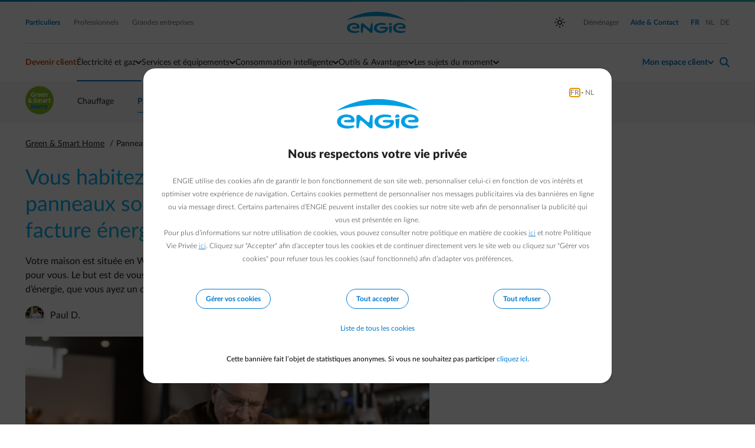

--- FILE ---
content_type: text/html;charset=UTF-8
request_url: https://www.engie.be/fr/blog/panneaux-solaires/electricite-panneaux-solaires-facture-wallonie/
body_size: 19746
content:
<!DOCTYPE html>
<html xml:lang="fr" lang="fr">
<head>
<title>Wallonie et panneaux solaires : comment mieux comprendre votre facture ?</title>
<meta charset="utf-8"/>
<meta content="IE=edge,chrome=1" http-equiv="X-UA-Compatible">
<meta
content="width=device-width, height=device-height, initial-scale=1.0, minimum-scale=1.0, shrink-to-fit=no"
name="viewport">
<meta content="index, follow" name="robots"/>
<link rel="canonical" href="https://www.engie.be/fr/blog/panneaux-solaires/electricite-panneaux-solaires-facture-wallonie/"/>
<link rel="alternate" hreflang="fr" href="https://www.engie.be/fr/blog/panneaux-solaires/electricite-panneaux-solaires-facture-wallonie/"/>
<link rel="alternate" hreflang="nl" href="https://www.engie.be/nl/blog/zonnepanelen/elektriciteit-zonnepanelen-factuur-wallonie/"/>
<link rel="stylesheet" type="text/css" media="screen" href="/.resources/assets/css/impulse~2026-01-22-07-34-22-223~cache.css"/>
<link rel="stylesheet" type="text/css" media="print" href="/.resources/assets/css/impulse-print~2026-01-22-07-34-22-223~cache.css"/>
<script>(function(w,d,s,l,i){w[l]=w[l]||[];w[l].push({'gtm.start':
new Date().getTime(),event:'gtm.js'});var f=d.getElementsByTagName(s)[0],
j=d.createElement(s),dl=l!='dataLayer'?'&l='+l:'';j.async=true;j.src=
'https://www.googletagmanager.com/gtm.js?id='+i+dl;f.parentNode.insertBefore(j,f);
})(window,document,'script','dataLayer2','GTM-5M5S5QG');</script>
<script>(function(w,d,s,l,i){w[l]=w[l]||[];w[l].push({'gtm.start':
new Date().getTime(),event:'gtm.js'});var f=d.getElementsByTagName(s)[0],
j=d.createElement(s),dl=l!='dataLayer'?'&l='+l:'';j.async=true;j.src=
'https://www.googletagmanager.com/gtm.js?id='+i+dl;f.parentNode.insertBefore(j,f);
})(window,document,'script','dataLayer2','GTM-TCGMWWT');</script>
<script>(function(w,d,s,l,i){w[l]=w[l]||[];w[l].push({'gtm.start':
new Date().getTime(),event:'gtm.js'});var f=d.getElementsByTagName(s)[0],
j=d.createElement(s),dl=l!='dataLayer'?'&l='+l:'';j.async=true;j.src=
'https://www.googletagmanager.com/gtm.js?id='+i+dl;f.parentNode.insertBefore(j,f);
})(window,document,'script','dataLayer2','GTM-W44VFK6');</script>
<meta name="description" content="Nous décryptons votre facture d’électricité : si vous habitez en Wallonie et si votre maison est équipée de panneaux solaires." />
<script type="application/ld+json">
//<![CDATA[
{
"@context":"http://schema.org",
"@type": "BlogPosting",
"image": ["https://www.engie.behttps://assets.engie.be/image/upload/v1727776480/jcr_a33dea86-6ed4-4daa-8bfa-5d18d00ba071.jpg"],
"url": "https://www.engie.be/fr/blog/panneaux-solaires/electricite-panneaux-solaires-facture-wallonie/",
"headline": "Wallonie et panneaux solaires : comment mieux comprendre votre facture ?",
"description" : "Nous décryptons votre facture d’électricité : si vous habitez en Wallonie et si votre maison est équipée de panneaux solaires.",
"dateCreated": "2023-10-06T14:10:11+02:00",
"datePublished": "2023-10-06T14:10:11+02:00",
"dateModified": "2023-10-06T14:10:11+02:00",
"inLanguage": "fr_BE",
"isFamilyFriendly": "true",
"copyrightYear": "2023",
"copyrightHolder": "Engie-Electrabel",
"workTranslation": {
"@id": "https://www.engie.be/nl/blog/zonnepanelen/elektriciteit-zonnepanelen-factuur-wallonie/"
},
"contentLocation": {
"@type": "Place",
"name": "Simon Bolivarlaan 34 1000 BRUSSEL"
},
"author": {
"@type": "Person",
"name": "Paul D."
},
"publisher": {
"@type": "Organization",
"name": "ENGIE",
"url": "https://www.engie.be",
"logo": {
"@type": "ImageObject",
"url": "https://www.engie.be/dam/jcr:34830f85-f0aa-4745-bd54-6205f92d8404/engie-logo.png",
"height": "41",
"width": "165"
}
},
"mainEntityOfPage": "https://www.engie.be/fr/blog/panneaux-solaires/electricite-panneaux-solaires-facture-wallonie/",
"genre":["SEO","JSON-LD"],
"articleSection": "solar-panels",
"articleBody": "Quand vous recevez votre facture d&amp;rsquo;&amp;eacute;lectricit&amp;eacute;, vous rencontrez peut-&amp;ecirc;tre aussi des difficult&amp;eacute;s &amp;agrave; d&amp;eacute;chiffrer certaines rubriques, informations ou calculs. Chez ENGIE, nous am&amp;eacute;liorons sans cesse la lisibilit&amp;eacute; de votre facture et nous vous fournissons des explications claires et pr&amp;eacute;cises.&amp;nbsp;Votre logement est situ&amp;eacute; en Wallonie et vous avez install&amp;eacute; des panneaux solaires&amp;nbsp;?&amp;nbsp;Alors, vous allez comprendre votre facture d&amp;rsquo;&amp;eacute;nergie de A &amp;agrave; Z. Une facture en 3 parties Premi&amp;egrave;re information cl&amp;eacute;&amp;nbsp;: votre facture d&amp;rsquo;&amp;eacute;lectricit&amp;eacute; est compos&amp;eacute;e de 3&amp;nbsp;grandes parties, quel que soit le type de compteur install&amp;eacute; dans votre habitation, analogique ou digital (aussi appel&amp;eacute; &amp;laquo;&amp;thinsp;intelligent&amp;thinsp;&amp;raquo;).&amp;nbsp; Ces 3&amp;nbsp;volets&amp;nbsp;sont&amp;nbsp;:&amp;nbsp; Partie&amp;nbsp;1. Les co&amp;ucirc;ts de l&amp;rsquo;&amp;eacute;nergie que vous avez&amp;thinsp;pr&amp;eacute;lev&amp;eacute;e&amp;thinsp;du r&amp;eacute;seau pendant la p&amp;eacute;riode concern&amp;eacute;e.&amp;nbsp; Vous les payez directement &amp;agrave; ENGIE. Partie&amp;nbsp;2. Les co&amp;ucirc;ts de r&amp;eacute;seau li&amp;eacute;s &amp;agrave; la distribution et au transport de l&amp;rsquo;&amp;eacute;lectricit&amp;eacute; Ces montants sont per&amp;ccedil;us par ENGIE, mais revers&amp;eacute;s au gestionnaire de r&amp;eacute;seau de distribution (Ores, Resa, AIESH, AIEG ou REW)&amp;thinsp;; et au gestionnaire de r&amp;eacute;seau de transport Elia. Partie&amp;nbsp;3. Les surcharges et taxes du gouvernement&amp;nbsp; Ces montants sont per&amp;ccedil;us par ENGIE, mais revers&amp;eacute;s au gouvernement. Les prix repris dans ces trois parties sont soumis &amp;agrave; la TVA (except&amp;eacute; la valorisation de votre injection). Le montant total de la TVA est repris sur la premi&amp;egrave;re page de votre facture. Maintenant que ces 3&amp;nbsp;grandes parties sont bien identifi&amp;eacute;es, passons &amp;agrave; la suite&amp;nbsp;: &amp;agrave; quoi ressemble votre facture, en tant que propri&amp;eacute;taire de panneaux solaires en Wallonie&amp;thinsp;? Deux &amp;eacute;l&amp;eacute;ments peuvent changer la donne, la date de certification de votre installation solaire (avant ou apr&amp;egrave;s le 1er&amp;nbsp;janvier 2024) et le type de compteur d&amp;rsquo;&amp;eacute;lectricit&amp;eacute; install&amp;eacute; (analogique ou digital). Voyons cela de plus pr&amp;egrave;s. Vos panneaux solaires ont été installés avant le 1er janvier 2024 ? Si vous &amp;ecirc;tes propri&amp;eacute;taire de panneaux solaires et que ceux-ci ont &amp;eacute;t&amp;eacute; certifi&amp;eacute;s (par un organisme RGIE) avant le 1er&amp;nbsp;janvier 2024, alors c&amp;rsquo;est le syst&amp;egrave;me du compteur qui tourne &amp;agrave; l&amp;rsquo;envers qui s&amp;rsquo;applique&amp;thinsp;; peu importe le type de compteur (analogique ou digital). C&amp;rsquo;est donc la&amp;nbsp;diff&amp;eacute;rence entre votre pr&amp;eacute;l&amp;egrave;vement d&amp;rsquo;&amp;eacute;lectricit&amp;eacute; du r&amp;eacute;seau et votre injection sur le r&amp;eacute;seau (c&amp;rsquo;est-&amp;agrave;-dire votre consommation &amp;laquo;&amp;thinsp;nette&amp;thinsp;&amp;raquo;) qui vous est factur&amp;eacute;e au titre de &amp;laquo;&amp;thinsp;co&amp;ucirc;t de l&amp;rsquo;&amp;eacute;nergie&amp;thinsp;&amp;raquo; (voir partie 1. de votre facture ci-dessous) . Vous avez un compteur analogique&amp;thinsp;? Comme vous utilisez le r&amp;eacute;seau dans les deux sens, &amp;agrave; la fois pour pr&amp;eacute;lever et pour injecter de l&amp;rsquo;&amp;eacute;lectricit&amp;eacute;, vous payez une participation aux frais de r&amp;eacute;seau, appel&amp;eacute;e &amp;laquo;&amp;thinsp;tarif prosumer&amp;raquo;.&amp;nbsp; Vous avez un compteur digital&amp;thinsp;? Dans ce cas, vos frais de r&amp;eacute;seaux sont calcul&amp;eacute;s en fonction de votre pr&amp;eacute;l&amp;egrave;vement effectif du r&amp;eacute;seau. On regarde donc la quantit&amp;eacute; d&amp;rsquo;&amp;eacute;lectricit&amp;eacute; que vous avez pr&amp;eacute;lev&amp;eacute;e (sans prendre en compte l&amp;rsquo;injection). Dans ce cas, vous ne payez pas le tarif prosumer. Plus vous consommez votre propre production d&amp;rsquo;&amp;eacute;lectricit&amp;eacute; solaire moins vous pr&amp;eacute;levez du r&amp;eacute;seau&amp;thinsp;; vos frais de r&amp;eacute;seaux sont donc moins &amp;eacute;lev&amp;eacute;s. C&amp;rsquo;est ce qu&amp;rsquo;on appelle l&amp;rsquo;autoconsommation. On vous en dit plus sur notre site web. Ce syst&amp;egrave;me de compensation est visible sur votre facture, mais jusque quand cela reste-t-il d&amp;rsquo;actualit&amp;eacute; ? Si vos panneaux solaires ont &amp;eacute;t&amp;eacute; install&amp;eacute;s et certifi&amp;eacute;s avant fin 2023, vous pouvez en b&amp;eacute;n&amp;eacute;ficier jusque fin 2030. D&amp;egrave;s 2031, tous les propri&amp;eacute;taires de panneaux solaires passeront au syst&amp;egrave;me avec tarif d&amp;rsquo;injection et seront muni d&amp;rsquo;un compteur digital. La m&amp;eacute;thode de facturation sera alors aussi adapt&amp;eacute;e. Mais, en attendant, cette infographie vous d&amp;eacute;taille votre facture en images, juste apr&amp;egrave;s nous vous expliquons chaque &amp;eacute;l&amp;eacute;ment en d&amp;eacute;tail. Partie 1. Le coût de l’énergie Vous retrouvez 2&amp;nbsp;&amp;eacute;l&amp;eacute;ments&amp;nbsp;: Une redevance fixe. Votre consommation&amp;nbsp;: le prix de votre contrat d&amp;rsquo;&amp;eacute;nergie par kWh net consomm&amp;eacute;. Pour ce calcul, nous prenons donc en compte la part pr&amp;eacute;lev&amp;eacute;e sur le r&amp;eacute;seau d&amp;rsquo;&amp;eacute;lectricit&amp;eacute; depuis la derni&amp;egrave;re facture. Celle-ci correspond &amp;agrave; votre consommation moins ce que vous avez inject&amp;eacute; sur le r&amp;eacute;seau. Vos panneaux solaires ont produit autant ou plus que ce que vous avez consomm&amp;eacute; pendant cette p&amp;eacute;riode&amp;thinsp;? Alors, ce montant peut &amp;ecirc;tre nul. NB&amp;nbsp;: Le prix total factur&amp;eacute; est repris plus loin dans votre facture sous &amp;laquo;&amp;thinsp;Votre prix contractuel information TVA&amp;thinsp;&amp;raquo;. Si vous optez pour un contrat avec un tarif monohoraite ou un tarif dynamique cela peut &amp;ecirc;tre l&amp;eacute;g&amp;egrave;rement diff&amp;eacute;rent. Partie 2. Les coûts de réseaux Cette partie diff&amp;egrave;re l&amp;eacute;g&amp;egrave;rement en fonction de votre type de compteur. Si vous avez un compteur analogique, ceux-ci se d&amp;eacute;composent comme suit&amp;nbsp;:&amp;nbsp;&amp;nbsp; Les co&amp;ucirc;ts de distribution&amp;nbsp;: le prix par kWh net* consomm&amp;eacute; pour la distribution (Ores, Resa, AIESH, AIEG ou REW).&amp;nbsp; Le tarif prosumer&amp;nbsp;: c&amp;rsquo;est&amp;nbsp;le co&amp;ucirc;t d&amp;rsquo;utilisation du r&amp;eacute;seau.&amp;nbsp;Comme avec un compteur analogique, il est impossible de connaitre&amp;nbsp;l&amp;rsquo;utilisation exacte qui est faite du r&amp;eacute;seau, le tarif prosumer est calcul&amp;eacute;́ sur base de la puissance &amp;eacute;lectrique de votre installation solaire (prix par kWe)&amp;nbsp;: plus la puissance est &amp;eacute;lev&amp;eacute;e,&amp;nbsp;plus cela vous co&amp;ucirc;te.&amp;nbsp; Les co&amp;ucirc;ts de transport&amp;nbsp;: le prix par kWh net consomm&amp;eacute; pour le transport (Elia). Si vous avez un compteur digital, ceux-ci se d&amp;eacute;composent comme suit&amp;nbsp;: Les co&amp;ucirc;ts de distribution&amp;nbsp;: le prix par kWh brut* pr&amp;eacute;lev&amp;eacute; du r&amp;eacute;seau (Ores, Resa, AIESH, AIEG ou REW).&amp;nbsp;&amp;nbsp; Les co&amp;ucirc;ts de transport&amp;nbsp;: le prix par kWh brut* pr&amp;eacute;lev&amp;eacute; du r&amp;eacute;seau pour le transport (Elia).&amp;nbsp; Avec un compteur digital, si le montant total de vos co&amp;ucirc;ts de r&amp;eacute;seaux d&amp;eacute;passe ce que vous auriez pay&amp;eacute; si vous aviez un compteur analogique (avec tarif prosumer), alors la diff&amp;eacute;rence vous est rembours&amp;eacute;e. Cela signifie donc que le tarif le plus avantageux pour le client est toujours appliqu&amp;eacute;. Sur votre facture, ce remboursement se pr&amp;eacute;sente sous la formule&amp;nbsp;&amp;laquo; ristourne production d&amp;eacute;centralis&amp;eacute;e &amp;raquo;. Avec un compteur digital, vous pouvez donc r&amp;eacute;duire ou payer les m&amp;ecirc;mes co&amp;ucirc;ts de r&amp;eacute;seau qu&amp;rsquo;avec un compteur analogique. Toujours avec un compteur digital, vous avez tout int&amp;eacute;r&amp;ecirc;t &amp;agrave; utiliser l&amp;rsquo;&amp;eacute;lectricit&amp;eacute; produite par vos panneaux solaires (au moment o&amp;ugrave; elle est produite), afin de limiter vos pr&amp;eacute;l&amp;egrave;vements du r&amp;eacute;seau et r&amp;eacute;duire ainsi votre consommation brute, donc le montant de votre facture. *La consommation nette est &amp;eacute;gale &amp;agrave; la diff&amp;eacute;rence entre votre pr&amp;eacute;l&amp;egrave;vement d&amp;rsquo;&amp;eacute;lectricit&amp;eacute; sur le r&amp;eacute;seau et votre injection d&amp;rsquo;&amp;eacute;lectricit&amp;eacute; sur le r&amp;eacute;seau. Votre consommation brute &amp;eacute;quivaut &amp;agrave; votre pr&amp;eacute;l&amp;egrave;vement d&amp;rsquo;&amp;eacute;lectricit&amp;eacute; sur le r&amp;eacute;seau. Partie 3. Les surcharges et taxes Ce volet est lui-m&amp;ecirc;me coup&amp;eacute; en 2&amp;nbsp;sections&amp;nbsp;: Les co&amp;ucirc;ts de l&amp;rsquo;&amp;eacute;nergie verte, correspondant aux certificats verts impos&amp;eacute;s par les autorit&amp;eacute;s. Les redevances impos&amp;eacute;es par diverses autorit&amp;eacute;s, d&amp;eacute;compos&amp;eacute;es en&amp;nbsp;: Une cotisation sur l&amp;rsquo;&amp;eacute;nergie&amp;thinsp;; Une redevance de raccordement. Vos panneaux solaires ont été installés après le 1er janvier 2024 ? Si vous &amp;ecirc;tes propri&amp;eacute;taire de panneaux solaires et que ceux-ci ont &amp;eacute;t&amp;eacute; certifi&amp;eacute;s (via un organisme RGIE) apr&amp;egrave;s le 1er&amp;nbsp;janvier 2024, alors vous tombez sous le syst&amp;egrave;me avec tarif d&amp;#39;injection.&amp;nbsp;Concr&amp;egrave;tement, cela signifie que votre production d&amp;rsquo;&amp;eacute;nergie solaire non utilis&amp;eacute;e (c&amp;rsquo;est-&amp;agrave;-dire celle que vous n&amp;rsquo;utilisez pas imm&amp;eacute;diatement, au moment o&amp;ugrave; elle est produite) et non stock&amp;eacute;e dans une batterie est inject&amp;eacute;e sur le r&amp;eacute;seau&amp;thinsp;; et que cela vous rapporte une certaine somme d&amp;rsquo;argent (valoris&amp;eacute;e au tarif d&amp;rsquo;injection). On vous en dit plus sur notre site web. Partie 1. Le coût de l’énergie Vous retrouvez 2&amp;nbsp;sections distinctes&amp;nbsp;: Le pr&amp;eacute;l&amp;egrave;vement d&amp;rsquo;&amp;eacute;lectricit&amp;eacute; sur le r&amp;eacute;seau avec&amp;nbsp;: Une redevance fixe. Votre pr&amp;eacute;l&amp;egrave;vement sur le r&amp;eacute;seau de distribution aux heures de pointe&amp;nbsp;: le prix de votre contrat d&amp;rsquo;&amp;eacute;nergie par kWh consomm&amp;eacute;. Votre pr&amp;eacute;l&amp;egrave;vement sur le r&amp;eacute;seau de distributionaux heures creuses&amp;nbsp;: le prix de votre contrat d&amp;rsquo;&amp;eacute;nergie par kWh consomm&amp;eacute;. L&amp;rsquo;injection d&amp;rsquo;&amp;eacute;lectricit&amp;eacute; sur le r&amp;eacute;seau avec&amp;nbsp;: Votre production &amp;laquo;&amp;thinsp;solaire&amp;thinsp;&amp;raquo; que vous ne consommez pas imm&amp;eacute;diatement ou ne stockez pas, mais que vous injectez dans le r&amp;eacute;seau aux heures de pointe&amp;nbsp;: le tarif d&amp;rsquo;injection de votre contrat par kWh inject&amp;eacute;. Votre production &amp;laquo;&amp;thinsp;solaire&amp;thinsp;&amp;raquo; que vous ne consommez pas imm&amp;eacute;diatement ou ne stockez pas, mais que vous injectez dans le r&amp;eacute;seau inject&amp;eacute;e aux heures creuses&amp;nbsp;: le tarif d&amp;rsquo;injection de votre contrat par kWh inject&amp;eacute;. &amp;nbsp;NB&amp;nbsp;: Le prix total factur&amp;eacute; est repris plus loin dans votre facture sous &amp;laquo;&amp;thinsp;Votre prix contractuel information TVA&amp;thinsp;&amp;raquo;. Si vous optez pour un contrat avec un tarif monohoraire ou un tarif&amp;nbsp;&amp;nbsp;dynamique cela peut &amp;ecirc;tre l&amp;eacute;g&amp;egrave;rement diff&amp;eacute;rent. Partie 2. Les coûts de réseaux Ceux-ci se d&amp;eacute;composent comme suit&amp;nbsp;:&amp;nbsp;&amp;nbsp; Les co&amp;ucirc;ts de distribution&amp;nbsp;: un prix par kWh consomm&amp;eacute; du r&amp;eacute;seau pour la distribution (Ores, Resa, AIESH, AIEG ou REW).&amp;nbsp;&amp;nbsp; Les co&amp;ucirc;ts de transport&amp;nbsp;: un prix par kWh consomm&amp;eacute; du r&amp;eacute;seau pour le transport (Elia).&amp;nbsp; Ce volet est lui-m&amp;ecirc;me coup&amp;eacute; en 2&amp;nbsp;sections&amp;nbsp;:&amp;nbsp;&amp;nbsp; Les co&amp;ucirc;ts de l&amp;rsquo;&amp;eacute;nergie verte, correspondant aux certificats verts impos&amp;eacute;s par les autorit&amp;eacute;s.&amp;nbsp; Les redevances impos&amp;eacute;es par diverses autorit&amp;eacute;s, d&amp;eacute;compos&amp;eacute;es en&amp;nbsp;: Une cotisation sur l&amp;rsquo;&amp;eacute;nergie&amp;thinsp;&amp;nbsp;; Une cotisation f&amp;eacute;d&amp;eacute;rale&amp;thinsp;&amp;nbsp;; Une redevance de raccordement. Encore des questions ? Nous vous répondons… J’ai des panneaux solaires et un compteur digital. Puis-je avoir une facture mensuelle ? Oui, c&amp;#39;est possible !&amp;nbsp;&amp;nbsp;Cela signifie que votre relev&amp;eacute; mensuel remplace la facture d&amp;#39;acompte.&amp;nbsp;Vous payez l&amp;rsquo;&amp;eacute;nergie r&amp;eacute;ellement consomm&amp;eacute;e le mois pr&amp;eacute;c&amp;eacute;dent, donc plus un paiement anticip&amp;eacute;. Notez que si vous vous chauffez au gaz ou &amp;agrave; l&amp;rsquo;&amp;eacute;lectricit&amp;eacute;, vos factures mensuelles seront logiquement plus &amp;eacute;lev&amp;eacute;es pendant les mois d&amp;rsquo;hiver qu&amp;rsquo;au printemps ou en &amp;eacute;t&amp;eacute;. Un effet saisonnier, habituellement liss&amp;eacute; par les factures d&amp;rsquo;acompte, dont vous devez tenir compte ! Si vous avez un contrat variable, alors vous pouvez suivre plus facilement l&amp;rsquo;&amp;eacute;volution sur une facture mensuelle qu&amp;rsquo;une version annuelle&amp;thinsp;&amp;nbsp;! Cela vous permet &amp;eacute;galement de mieux adapter votre consommation, quand les prix sont &amp;eacute;lev&amp;eacute;s, en hiver ou apr&amp;egrave;s une facture plus &amp;eacute;lev&amp;eacute;e, avec un impact imm&amp;eacute;diatement visible sur le relev&amp;eacute; mensuel suivant. Vous pouvez en faire la demande via l&amp;#39;espace client d&amp;#39;Engie. Comme j’ai des panneaux solaires, ma facture d’électricité peut-elle être réduite à… 0 € ? Non. Vos panneaux solaires vous permettent d&amp;rsquo;acheter moins (ou pas) d&amp;rsquo;&amp;eacute;lectricit&amp;eacute; sur le r&amp;eacute;seau de distribution&amp;thinsp;&amp;nbsp;; cela peut donc vraiment faire baisser votre facture d&amp;rsquo;&amp;eacute;nergie. Mais certains co&amp;ucirc;ts fixes sont toujours dus, notamment la redevance fixe de votre contrat d&amp;rsquo;&amp;eacute;nergie, le co&amp;ucirc;t pour le raccordement &amp;eacute;lectrique, la gestion des donn&amp;eacute;es ou encore l&amp;rsquo;utilisation du r&amp;eacute;seau de distribution. Mon compteur analogique est remplacé par un compteur digital. Que se passe-t-il pour ma facture ? Tout d&amp;eacute;pend de la date de certification de votre installation. Mais, dans tous les cas, d&amp;egrave;s que votre compteur analogique est remplac&amp;eacute; par un compteur digital, le relev&amp;eacute; de votre compteur analogique est enregistr&amp;eacute; par Ores, Resa, AIESH, AIEG ou REW. Comme votre compteur analogique tourne &amp;agrave; l&amp;rsquo;envers, ce relev&amp;eacute; tient d&amp;eacute;j&amp;agrave; compte de l&amp;rsquo;&amp;eacute;nergie que vous avez inject&amp;eacute;e dans le r&amp;eacute;seau jusqu&amp;rsquo;&amp;agrave; cette date. Vous ne perdez donc pas cet avantage. Sur base de ce relev&amp;eacute;, Ores, Resa, AIESH, AIEG ou REW nous envoie la consommation finale de votre compteur analogique. En outre, Ores nous envoie &amp;eacute;galement les premiers relev&amp;eacute;s du compteur digital. Vos panneaux solaires ont &amp;eacute;t&amp;eacute; certifi&amp;eacute;s avant le 1er&amp;nbsp;janvier 2024&amp;thinsp;&amp;nbsp;?&amp;nbsp; Dans ce cas, vous profitez du principe du compteur qui tourne &amp;agrave; l&amp;rsquo;envers jusque fin&amp;nbsp;2030, m&amp;ecirc;me avec un compteur digital. Sur votre facture, seule la partie correspondant aux co&amp;ucirc;ts de r&amp;eacute;seaux va changer. L&amp;rsquo;ann&amp;eacute;e du remplacement par un compteur digital, vous recevez deux relev&amp;eacute;s pour votre &amp;eacute;lectricit&amp;eacute;&amp;nbsp;: Un relev&amp;eacute; interm&amp;eacute;diaire pour la p&amp;eacute;riode avec &amp;laquo;&amp;thinsp;compteur analogique&amp;thinsp;&amp;raquo;. Sur ce relev&amp;eacute;, vos frais de r&amp;eacute;seaux sont calcul&amp;eacute;s sur base de votre consommation nette et vous payez un tarif prosumer. Sur votre relev&amp;eacute; annuel &amp;laquo;&amp;thinsp;normal&amp;thinsp;&amp;raquo;, nous comptons la p&amp;eacute;riode &amp;agrave; partir de l&amp;rsquo;installation de votre compteur digital. &amp;Agrave; partir de ce relev&amp;eacute;, vos frais de r&amp;eacute;seaux sont calcul&amp;eacute;s sur base de votre consommation brute du r&amp;eacute;seau et vous ne payez plus de tarif prosumer. L&amp;rsquo;ann&amp;eacute;e suivante, vous recevez &amp;agrave; nouveau un seul d&amp;eacute;compte annuel final. Vos panneaux solaires ont &amp;eacute;t&amp;eacute; certifi&amp;eacute;s apr&amp;egrave;s le 1er&amp;nbsp;janvier 2024&amp;thinsp;&amp;nbsp;? L&amp;rsquo;ann&amp;eacute;e du remplacement par un compteur digital, vous recevez deux relev&amp;eacute;s pour votre &amp;eacute;lectricit&amp;eacute;&amp;nbsp;: Un relev&amp;eacute; interm&amp;eacute;diaire pour la p&amp;eacute;riode avec &amp;laquo;&amp;thinsp;compteur analogique&amp;thinsp;&amp;raquo;. Sur ce relev&amp;eacute;, vos frais de r&amp;eacute;seaux sont calcul&amp;eacute;s sur base de votre consommation nette et vous payez un tarif prosumer. Sur votre relev&amp;eacute; annuel &amp;laquo;&amp;thinsp;normal&amp;thinsp;&amp;raquo;, nous comptons la p&amp;eacute;riode &amp;agrave; partir de l&amp;rsquo;installation de votre compteur digital. &amp;Agrave; partir de ce relev&amp;eacute;, vos frais de r&amp;eacute;seaux sont calcul&amp;eacute;s sur base de votre consommation brute du r&amp;eacute;seau et vous ne payez plus de tarif prosumer.&amp;nbsp; L&amp;rsquo;ann&amp;eacute;e suivante, vous recevez &amp;agrave; nouveau un seul d&amp;eacute;compte annuel final. On vous en dit plus dans sur notre site web. Avec des panneaux solaires, faut-il opter pour un tarif monohoraire ou bihoraire (jour-nuit) ? Un tarif monohoraire est une bonne id&amp;eacute;e, lorsque vous &amp;ecirc;tes dans le syst&amp;egrave;me du compteur qui tourne &amp;agrave; l&amp;rsquo;envers et que votre production solaire est suffisante pour couvrir votre consommation annuelle&amp;thinsp;&amp;nbsp;; cela vous permet ainsi de maximiser vos &amp;eacute;conomies. Avec un seul tarif, le compteur tourne &amp;agrave; l&amp;rsquo;envers gr&amp;acirc;ce &amp;agrave; votre production solaire, que vous consommiez en journ&amp;eacute;e ou la nuit. Un tarif bihoraire (jour et nuit) est une bonne option lorsque vous passez dans le syst&amp;egrave;me avec tarif d&amp;rsquo;injection. Pendant la journ&amp;eacute;e, vous consommez autant que possible votre propre &amp;eacute;lectricit&amp;eacute; &amp;laquo;&amp;thinsp;solaire&amp;thinsp;&amp;raquo;&amp;thinsp;&amp;nbsp;; la nuit, vous utilisez le tarif de nuit avantageux. On vous en dit plus dans cet article de notre blog."
}
//]]>
</script>
<meta property="og:site_name" content="Engie.be" />
<meta property="og:type" content="article" />
<meta property="og:locale" content="fr_BE" />
<meta property="og:locale:alternate" content="nl_BE" />
<meta property="fb:app_id" content="1629539140406267" />
<meta property="og:url" content="https://www.engie.be/fr/blog/panneaux-solaires/electricite-panneaux-solaires-facture-wallonie/" />
<meta property="og:title" content="Wallonie et panneaux solaires : comment mieux comprendre votre facture ?" />
<meta property="og:description" content="Nous décryptons votre facture d’électricité : si vous habitez en Wallonie et si votre maison est équipée de panneaux solaires." />
<meta property="article:published_time" content="2023-10-06T14:10:11+02:00" />
<meta property="article:section" content="solar-panels" />
<meta property="og:image" content="https://www.engie.behttps://assets.engie.be/image/upload/v1727776480/jcr_a33dea86-6ed4-4daa-8bfa-5d18d00ba071.jpg" />
<meta property="og:image:width" content="600" />
<meta property="og:image:height" content="400" />
<meta name="twitter:card" content="summary_large_image">
<meta name="twitter:site" content="@engieelectrabel">
<meta name="twitter:creator" content="@engieelectrabel">
<meta name="twitter:title" content="Wallonie et panneaux solaires : comment mieux comprendre votre facture ?">
<meta name="twitter:description" content="Nous décryptons votre facture d’électricité : si vous habitez en Wallonie et si votre maison est équipée de panneaux solaires.">
<meta name="twitter:image" content="https://www.engie.behttps://assets.engie.be/image/upload/v1727776480/jcr_a33dea86-6ed4-4daa-8bfa-5d18d00ba071.jpg">
<meta name="twitter:image:alt" content="Comment comprendre votre facture d'électricité quand vous êtes propriétaire de panneaux solaires en Flandre?">
</head>
<body class="mood_b2c">
<script>document.documentElement.setAttribute('data-theme', window.localStorage.getItem('data-theme') || window.matchMedia && window.matchMedia('(prefers-color-scheme: dark)').matches && 'dark' || 'light')</script>
<script>
var pageConfig = window.pageConfig || {};
pageConfig.segment = 'residential'
pageConfig.language = 'fr'
pageConfig.twinPage = ''
pageConfig.manageAccessURL = ''
pageConfig.issuer = 'account.engie.be'
pageConfig.issuerId = '3XcadftSZE2u9QprLilgX3n0sCmQINAF'
</script><!-- TAG COMMANDER START //-->
<script type="text/javascript">
//<![CDATA[
window.default_tc_vars = {
env_application: 'community',
env_work: 'prod',
env_language: 'FR',
env_template: 'BlogArticlePage',
env_segment: 'residential',
page_cat1: 'community',
page_cat2: 'sweethome',
page_cat3: 'solar-panels',
page_cat4: 'Solar_electricity_bill_wallonia_202310',
page_name: 'community.sweethome.solar-panels.Solar_electricity_bill_wallonia_202310',
page_error: 'false',
search_keywords: '',
search_results_number: '',
partner_id: '',
ebl_tg: '',
ebl_var: '',
ebl_blog: '',
ebl_pegi: '',
ebl_iptraffic: 'monitoring',
dc_campaign: 'electricite-panneaux-solaires-facture-wallonie',
dc_profile: 'cold',
ebl_posttitle: 'Vous habitez en Wallonie et vous avez des panneaux solaires ? On vous explique votre facture énergétique',
ebl_postauthorname: 'Paul D.',
ebl_program: 'b2c.pv',
ebl_post:'',
dc_step: 'blog',
dc_product: 'pv',
page_id: '4cd13ccf-86f6-4efd-9538-6832ec8f241dfr'
}
//]]>
</script>
<script src="/.resources/assets/js/elastic-apm-rum.umd.min.js"></script>
<script>
elasticApm.init({
serviceName: 'website',
serverUrl: '/',
environment: 'PRD',
pageLoadTraceId: '5c308040155d61d5b08473dd7c2485ad',
pageLoadSpanId: 'c7a4cfbe250ae84f',
pageLoadSampled: true,
pageLoadTransactionName: '/fr/blog/blog-single'
})
</script>
<!-- TAG COMMANDER END //--> <header class="nav-bar--container">
<a href="#main-content" class="sr-only sr-only-focusable text-center button mx-auto my-1 d-block w-25">Accéder au contenu principal</a>
<nav class="nav-bar" aria-label="Navigation principale">
<div class="nav-bar--gradient" aria-hidden="true"></div>
<div class="container">
<section class="nav-bar--global" aria-label="Navigation globale">
<div class="row justify-content-between align-items-center">
<div class="col-auto d-block d-lg-none">
<button
class="nav-bar--hamburger"
type="button"
aria-controls="nav-bar--mobile--submenu"
aria-expanded="false"
aria-label="Basculer le menu"
>
<span class="nav-bar--hamburger--icon" aria-hidden="true">
<span></span>
<span></span>
<span></span>
</span>
Menu
</button>
</div>
<div class="col d-none d-lg-block">
<a href="/fr/" class="mr-2 selected"
>
Particuliers
</a><a href="/fr/professionals/" class="tooltip-trigger mr-2 tooltip-bottom"
aria-describedby="tooltip-73be1194-d240-466c-8dc3-207fb7779342"
>
Professionnels
<span class="tooltip-inner d-none"
role="tooltip"
id="tooltip-73be1194-d240-466c-8dc3-207fb7779342"
aria-hidden="true">Ind&eacute;pendants, PME &amp; associations
<ul>
<li>Electricit&eacute; : moins de 750 MWh par an et</li>
<li>Gaz : moins de 750 MWh par an</li>
</ul>
</span>
</a><a href="https://business.engie.be/fr/" class="tooltip-trigger mr-2 tooltip-bottom"
aria-describedby="tooltip-8cd7a2c4-5a3e-4a98-b7f5-c0f8b4e5de18"
>
Grandes entreprises
<span class="tooltip-inner d-none"
role="tooltip"
id="tooltip-8cd7a2c4-5a3e-4a98-b7f5-c0f8b4e5de18"
aria-hidden="true"><ul>
<li>Electricit&eacute; : plus de 750 MWh par an ou</li>
<li>Gaz : plus de 750 MWh par an</li>
</ul>
</span>
</a> </div>
<div class="col d-flex justify-content-center">
<a href="/fr/" class="nav-bar--logo">Engie</a>
</div>
<div class="col text-right d-none d-lg-flex justify-content-end align-items-center">
<button
class="theme--switch d-none"
title="Bascule entre les thèmes clairs et sombres"
aria-label="auto"
aria-live="polite"
></button>
<a href="/fr/energie/electricite-gaz/demenager/" target="_blank" class="ml-2"
>
Déménager
</a> <a href="/fr/contact/?ebl_location=search_icon" class="selected ml-2">
<span>Aide &amp; Contact</span>
</a>
<div class="nav-bar--divider nav-bar--divider_vertical ml-1" aria-hidden="true"></div>
<div>
<ul class="lang--select">
<li>
<a href="/fr/blog/panneaux-solaires/electricite-panneaux-solaires-facture-wallonie/"
lang="fr"
hreflang="fr"
aria-current="true"
class="ml-1 selected"
>
<span class="sr-only text-primary">
Passer en Français (Langue actuelle)
</span>
<span aria-hidden="true">FR</span>
</a>
</li>
<li>
<a href="/nl/blog/zonnepanelen/elektriciteit-zonnepanelen-factuur-wallonie/"
lang="nl"
hreflang="nl"
class="ml-1"
>
<span class="sr-only text-primary">
Passer en Néerlandais
</span>
<span aria-hidden="true">NL</span>
</a>
</li>
<li>
<a href="/de/meine-energie/"
target="_blank"
class="ml-1"
lang="de"
hreflang="de">
<span class="sr-only">
Passer en Allemand (Ouvre un nouvel onglet)
</span>
<span aria-hidden="true">DE</span>
</a>
</li>
</ul>
</div>
</div>
<div class="col-auto d-flex d-lg-none">
<a href="/fr/login-redirect" class="nav-bar--action nav-bar--action--user" aria-controls="nav-bar-panel-user" aria-label="Connexion">
<span class="f-icon" translate="no" aria-hidden="true">normal-account-circle</span>
</a>
<div class="nav-bar--action nav-bar--action--search pl-1">
<a href="/fr/contact/?ebl_location=search_icon" title="Aide &amp; Contact">
<span class="f-icon" translate="no" aria-hidden="true">search</span>
</a>
</div>
</div>
</div>
</section>
<div class="nav-bar--divider" aria-hidden="true"></div>
</div><div class="container">
<section class="nav-bar--menu position-relative" aria-label="Navigation du site">
<menu class="nav-bar--menu--actions">
<li class="nav-bar--action no-pushdown">
<a href="/fr/electricite-gaz/" class="nav-bar--action--trigger nav-bar--action--trigger_no-arrow nav-bar--action--accent">
Devenir client
</a>
</li>
<li class="nav-bar--divider nav-bar--divider_vertical my-2 d-none d-lg-block " aria-hidden="true"></li>
<li class="nav-bar--action nav-bar--action_with-menu selected " >
<button
class="nav-bar--action--trigger"
aria-expanded="false"
aria-controls="mainmenu-submenu-1"
aria-haspopup="menu">
Électricité et gaz
</button>
<div class="nav-bar--action--menu thin-scrollbar" id="mainmenu-submenu-1">
<ul class="styled__list">
<li>
<a href="/fr/contrat/simulation/?scenario=1"
>
Calculer votre prix
</a> </li>
<li>
<a href="/fr/offre-energie/"
>
Notre offre
</a> </li>
<li>
<a href="/fr/energie/electricite-gaz/prix-conditions/"
>
Prix et conditions
</a> </li>
<li>
<a href="/fr/tarif-capacitaire/"
>
Tarif capacitaire
</a> </li>
<li>
<a href="/fr/injection-panneaux-solaires/"
>
Tarif d&#039;injection
</a> </li>
<li>
<a href="/fr/transition-energetique/"
>
Transition énergétique
</a> </li>
</ul> </div>
</li>
<li class="nav-bar--action nav-bar--action_with-menu " >
<button
class="nav-bar--action--trigger"
aria-expanded="false"
aria-controls="mainmenu-submenu-2"
aria-haspopup="menu">
Services et équipements
</button>
<div class="nav-bar--action--menu thin-scrollbar" id="mainmenu-submenu-2">
<ul class="styled__list">
<li>
<a href="/fr/pompe-a-chaleur/chauffage-electrique/"
>
Pompes à chaleur
</a> </li>
<li>
<a href="/fr/remplacement-chaudiere/"
>
Chaudière à condensation
</a> </li>
<li>
<a href="/fr/chauffage-assistance/entretien-chaudiere/"
>
Entretien de la chaudière
</a> </li>
<li>
<a href="/fr/chauffage-assistance/assistance-domicile/"
>
Assistance domicile
</a> </li>
<li>
<a href="/fr/panneaux-solaires/"
>
Panneaux solaires
</a> </li>
<li>
<a href="/fr/batterie-domestique/"
>
Batterie domestique
</a> </li>
</ul> </div>
</li>
<li class="nav-bar--action nav-bar--action_with-menu " >
<button
class="nav-bar--action--trigger"
aria-expanded="false"
aria-controls="mainmenu-submenu-3"
aria-haspopup="menu">
Consommation intelligente
</button>
<div class="nav-bar--action--menu thin-scrollbar" id="mainmenu-submenu-3">
<ul class="styled__list">
<li>
<a href="/fr/flexibilite/"
>
Offre Flex
</a> </li>
<li>
<a href="/fr/empower-flextime/"
>
Heures super-creuses
</a> </li>
<li>
<a href="/fr/empower/"
>
Offre énergie pour voiture
</a> </li>
<li>
<a href="/fr/mobilite/empower-smartdevice/"
>
Offre énergie pour appareils intelligents
</a> </li>
<li>
<a href="/fr/tarif-dynamic/"
>
Prix Dynamique
</a> </li>
<li>
<a href="/fr/mobilite/recharge-intelligente/"
>
Recharge intelligente
</a> </li>
<li>
<a href="/fr/conseilsenergie/"
>
Faire des économies
</a> </li>
</ul> </div>
</li>
<li class="nav-bar--action nav-bar--action_with-menu " >
<button
class="nav-bar--action--trigger"
aria-expanded="false"
aria-controls="mainmenu-submenu-4"
aria-haspopup="menu">
Outils & Avantages
</button>
<div class="nav-bar--action--menu thin-scrollbar" id="mainmenu-submenu-4">
<ul class="styled__list">
<li>
<a href="/fr/smart-app/"
>
Smart App
</a> </li>
<li>
<a href="/fr/checksave/"
>
Energy Monitor
</a> </li>
<li>
<a href="https://www.engie.be/fr/avantages?ebl_location=navigation.public"
>
Vos Avantages
</a> </li>
</ul> </div>
</li>
<li class="nav-bar--action nav-bar--action_with-menu " >
<button
class="nav-bar--action--trigger"
aria-expanded="false"
aria-controls="mainmenu-submenu-5"
aria-haspopup="menu">
Les sujets du moment
</button>
<div class="nav-bar--action--menu thin-scrollbar" id="mainmenu-submenu-5">
<ul class="styled__list">
<li>
<a href="/fr/couts-grd/"
>
Augmentation des frais de réseaux
</a> </li>
<li>
<a href="/fr/comprendre-marche/"
>
Comprendre le marché
</a> </li>
<li>
<a href="/fr/prix-variable/"
>
Calcul du prix variable
</a> </li>
<li>
<a href="/fr/calculfacture/"
>
Calcul d&#039;acompte
</a> </li>
<li>
<a href="/fr/info-facture-page/"
>
Votre décompte change de look
</a> </li>
<li>
<a href="/fr/vos-questions/"
>
Vos questions en vidéos
</a> </li>
<li>
<a href="/fr/injection-et-prix-negatifs/"
>
Injection et prix négatifs
</a> </li>
<li>
<a href="/fr/couts-grd-Wallonie2026/"
>
Le réseau wallon en 2026
</a> </li>
</ul> </div>
</li> <li class="d-none d-lg-block flex-grow-1" aria-hidden="true"></li>
<li class="nav-bar--divider nav-bar--divider_vertical my-2 d-none d-lg-block" aria-hidden="true"></li>
<li class="nav-bar--action nav-bar--action_user nav-bar--action_with-menu" >
<button
class="ff-medium nav-bar--action--trigger text-accent"
aria-controls="user-menu-panel"
aria-expanded="false"
aria-haspopup="menu"
>
<span
class="hide-logged-user"
aria-label="Mon espace client - ouvrir le menu de connexion"
>Mon espace client</span>
<span class="show-logged-user" aria-label="Bonjour - ouvrir le menu du compte">
<span><span class="nav-bar-user-name body-300 ff-medium"></span></span><br />
<span class="nav-bar-selected-account ff-normal body-100">Votre espace client</span>
</span>
</button>
<div class="nav-bar--action--menu thin-scrollbar" id="user-menu-panel">
<div class="row show-logged-user">
<div class="nav-bar-user-name col-12 text-center ff-medium body-400 mb-1"></div>
<div class="divider my-1 col-12" aria-hidden="true"></div>
</div>
<div class="row show-logged-user nav-bar--submenu--login_block">
<search class="form-group col-12 d-none nav-user-search">
<form>
<label for="bp-filter-desktop" class="sr-only">Rechercher par adresse ou n° de client</label>
<div class="input-group small">
<span
class="input-group-prepend"
>
<span class="f-icon" translate="no" aria-hidden="true">search</span>
</span>
<input
type="search"
class="form-control bp-filter"
name="bp-filter"
id="bp-filter-desktop"
placeholder="Rechercher par adresse ou n° de client"
>
<div class="input-group-spacer"></div>
</div>
</form>
</search>
<div class="col-12 user-accounts pt-1">
</div>
<div class="divider my-1 col-12" aria-hidden="true"></div>
<div class="col-12 text-center d-none dashboard-link-source">
<a class="button button--primary button--orange mt-1 mb-2 mt-md-1 mt-lg-1" href="/fr/espace-client/" title="Vers votre page d&#039;accueil client" id="customer-area-btn">
<span>
Vers votre page d&#039;accueil client
</span>
</a> </div>
<div class="col-12 dashboard-link">
<a class="my-1 text-primary d-block text-left w-100 d-flex justify-content-between" href="/fr/espace-client/usermanagement/manage-access/">
Gérer mes comptes
<span class="f-icon ml-1" translate="no" aria-hidden="true">arrow-right-fwd</span>
</a>
<button data-url="/fr/" class="text-left w-100 d-flex justify-content-between bg-transparent border-0 p-0 logout-button text-orange ff-bold" aria-label="Se déconnecter">
Déconnexion
<span class="f-icon text-default f-icon-inline ml-1 f-icon-tiny" translate="no" aria-hidden="true">logout</span>
</button> </div>
</div>
<div class="row d-none hide-logged-user d-lg-block">
<div class="col-12">
<a class="button button--primary button--orange" href="/fr/login-redirect">
<span>
Se connecter
</span>
</a> <div class="divider my-1 col-12" aria-hidden="true"></div>
</div>
<div class="col-12">
<a href="/idp/signup?lang=fr" class="text-black text-no-decoration d-block fs-15"
>
Pas encore de compte ?
<span class="f-icon text-blue f-icon-inline f-icon-tiny" translate="no" aria-hidden="true">arrow-right</span>
</a> </div>
</div>
</div>
</li>
<li class="nav-bar--action nav-bar--action--search pl-1">
<a href="/fr/contact?ebl_location=search_icon" id="helpContactLink" title="Aide &amp; Contact">
<span class="f-icon" translate="no" aria-hidden="true">search</span>
</a>
</li>
<li class="underline" aria-hidden="true"></li>
</menu>
</section>
</div>
<section
class="nav-bar--submenu"
id="nav-bar--mobile--submenu"
aria-label="Navigation du site"
aria-hidden="true"
>
<div class="container d-none" id="nav-bar--mobile-main-menu">
<div class="pt-1 pt-md-0">
<div class="nav-bar--submenu--action_back">
Menu principal
</div>
<a href="/fr/electricite-gaz/"
class="nav-bar--submenu--action nav-bar--action--accent headings-400 no-pushdown h3"
>
Devenir client
</a>
<details name="nav-bar--submenu">
<summary>
<span class="sr-only">Basculer la section: </span>
Électricité et gaz
</summary>
<ul class="styled__list">
<li>
<a href="/fr/contrat/simulation/?scenario=1"
>
Calculer votre prix
</a> </li>
<li>
<a href="/fr/offre-energie/"
>
Notre offre
</a> </li>
<li>
<a href="/fr/energie/electricite-gaz/prix-conditions/"
>
Prix et conditions
</a> </li>
<li>
<a href="/fr/tarif-capacitaire/"
>
Tarif capacitaire
</a> </li>
<li>
<a href="/fr/injection-panneaux-solaires/"
>
Tarif d&#039;injection
</a> </li>
<li>
<a href="/fr/transition-energetique/"
>
Transition énergétique
</a> </li>
</ul> </details>
<details name="nav-bar--submenu">
<summary>
<span class="sr-only">Basculer la section: </span>
Services et équipements
</summary>
<ul class="styled__list">
<li>
<a href="/fr/pompe-a-chaleur/chauffage-electrique/"
>
Pompes à chaleur
</a> </li>
<li>
<a href="/fr/remplacement-chaudiere/"
>
Chaudière à condensation
</a> </li>
<li>
<a href="/fr/chauffage-assistance/entretien-chaudiere/"
>
Entretien de la chaudière
</a> </li>
<li>
<a href="/fr/chauffage-assistance/assistance-domicile/"
>
Assistance domicile
</a> </li>
<li>
<a href="/fr/panneaux-solaires/"
>
Panneaux solaires
</a> </li>
<li>
<a href="/fr/batterie-domestique/"
>
Batterie domestique
</a> </li>
</ul> </details>
<details name="nav-bar--submenu">
<summary>
<span class="sr-only">Basculer la section: </span>
Consommation intelligente
</summary>
<ul class="styled__list">
<li>
<a href="/fr/flexibilite/"
>
Offre Flex
</a> </li>
<li>
<a href="/fr/empower-flextime/"
>
Heures super-creuses
</a> </li>
<li>
<a href="/fr/empower/"
>
Offre énergie pour voiture
</a> </li>
<li>
<a href="/fr/mobilite/empower-smartdevice/"
>
Offre énergie pour appareils intelligents
</a> </li>
<li>
<a href="/fr/tarif-dynamic/"
>
Prix Dynamique
</a> </li>
<li>
<a href="/fr/mobilite/recharge-intelligente/"
>
Recharge intelligente
</a> </li>
<li>
<a href="/fr/conseilsenergie/"
>
Faire des économies
</a> </li>
</ul> </details>
<details name="nav-bar--submenu">
<summary>
<span class="sr-only">Basculer la section: </span>
Outils & Avantages
</summary>
<ul class="styled__list">
<li>
<a href="/fr/smart-app/"
>
Smart App
</a> </li>
<li>
<a href="/fr/checksave/"
>
Energy Monitor
</a> </li>
<li>
<a href="https://www.engie.be/fr/avantages?ebl_location=navigation.public"
>
Vos Avantages
</a> </li>
</ul> </details>
<details name="nav-bar--submenu">
<summary>
<span class="sr-only">Basculer la section: </span>
Les sujets du moment
</summary>
<ul class="styled__list">
<li>
<a href="/fr/couts-grd/"
>
Augmentation des frais de réseaux
</a> </li>
<li>
<a href="/fr/comprendre-marche/"
>
Comprendre le marché
</a> </li>
<li>
<a href="/fr/prix-variable/"
>
Calcul du prix variable
</a> </li>
<li>
<a href="/fr/calculfacture/"
>
Calcul d&#039;acompte
</a> </li>
<li>
<a href="/fr/info-facture-page/"
>
Votre décompte change de look
</a> </li>
<li>
<a href="/fr/vos-questions/"
>
Vos questions en vidéos
</a> </li>
<li>
<a href="/fr/injection-et-prix-negatifs/"
>
Injection et prix négatifs
</a> </li>
<li>
<a href="/fr/couts-grd-Wallonie2026/"
>
Le réseau wallon en 2026
</a> </li>
</ul> </details>
<div id="nav-bar-panel-global" class="d-block d-lg-none nav-bar--submenu--mobile">
<ul class="styled_list">
<li>
<a href="/fr/energie/electricite-gaz/demenager/" class="nav-bar--submenu--action d-lg-none">
Déménager
</a>
</li>
</ul>
</div>
</div>
</div>
<div id="nav-bar-panel-user" aria-hidden="true"
class="d-none d-md-none"
>
<div class="container pt-1 pt-md-0">
<div class="row">
<div class="nav-bar-user-name col-12 text-center ff-medium body-400 mb-1"></div>
<div class="divider my-1 col-12" aria-hidden="true"></div>
</div>
<div class="row show-logged-user nav-bar--submenu--login_block">
<search class="form-group col-12 d-none nav-user-search">
<form>
<label for="bp-filter-mobile" class="sr-only">Rechercher par adresse ou n° de client</label>
<div class="input-group small">
<span
class="input-group-prepend"
>
<span class="f-icon" translate="no" aria-hidden="true">search</span>
</span>
<input
type="search"
class="form-control bp-filter"
name="bp-filter"
id="bp-filter-mobile"
placeholder="Rechercher par adresse ou n° de client"
>
<div class="input-group-spacer"></div>
</div>
</form>
</search>
<div class="col-12 user-accounts pt-1">
</div>
<div class="divider my-1 col-12" aria-hidden="true"></div>
<div class="col-12 dashboard-link">
<a class="my-1 text-primary d-block text-left w-100 d-flex justify-content-between" href="/fr/espace-client/usermanagement/manage-access/">
Gérer mes comptes
<span class="f-icon ml-1" translate="no" aria-hidden="true">arrow-right-fwd</span>
</a>
<button data-url="/fr/" class="text-left w-100 d-flex justify-content-between bg-transparent border-0 p-0 logout-button text-orange ff-bold" aria-label="Se déconnecter">
Déconnexion
<span class="f-icon text-default f-icon-inline ml-1 f-icon-tiny" translate="no" aria-hidden="true">logout</span>
</button> </div>
<div class="col-12">
<hr class="mt-4 mb-4"/>
</div>
</div>
</div>
</div>
<div class="row d-lg-none nav-bar--footer">
<div class="col-12 nav-bar--footer--help">
<a href="/fr/contact" id="helpContactButtonMobile">
<span class="sub-navigation-helpdesk-text">Aide &amp; Contact</span>
</a>
</div>
<div class="col-4 nav-bar--footer--select">
<div class="redirect__dropdown flex-wrap">
<label for="nav-segment-select" class="sr-only">Sélectionnez votre profil</label>
<div id="nav-segment-select-hint" class="sr-only">
La modification de la sélection permettra d'accéder à une nouvelle page
</div>
<div
id="nav-segment-select-announcement"
class="segment-select-announcement"
role="status"
aria-live="polite">
</div>
<select
id="nav-segment-select"
name="segment"
aria-label="Sélectionnez votre profil"
aria-describedby="nav-segment-select-hint"
data-announcement-template="Redirection vers {0}, Appuyez sur Echap pour annuler"
data-cancel-template="Navigation annulée"
>
<option
value="/fr/" selected aria-current="page">Particuliers</option>
<option
value="/fr/professionals/"> Professionnels</option>
<option
value="https://business.engie.be/fr/">Grandes entreprises</option>
</select>
</div>
</div>
<div class="col-4 nav-bar--footer--theme">
<button class="theme--switch theme--switch_mobile" title="Toggles light &amp; dark" aria-label="auto" aria-live="polite">
<span></span>
</button>
</div>
<div class="col-4 nav-bar--footer--lang pr-1">
<ul class="lang--select">
<li>
<a href="/fr/blog/panneaux-solaires/electricite-panneaux-solaires-facture-wallonie/"
lang="fr"
hreflang="fr"
aria-current="true"
class="ml-1 selected"
>
<span class="sr-only text-primary">
Passer en Français (Langue actuelle)
</span>
<span aria-hidden="true">FR</span>
</a>
</li>
<li>
<a href="/nl/blog/zonnepanelen/elektriciteit-zonnepanelen-factuur-wallonie/"
lang="nl"
hreflang="nl"
class="ml-1"
>
<span class="sr-only text-primary">
Passer en Néerlandais
</span>
<span aria-hidden="true">NL</span>
</a>
</li>
<li>
<a href="/de/meine-energie/"
target="_blank"
class="ml-1"
lang="de"
hreflang="de">
<span class="sr-only">
Passer en Allemand (Ouvre un nouvel onglet)
</span>
<span aria-hidden="true">DE</span>
</a>
</li>
</ul>
</div>
</div>
</section>
</nav>
<section class="nav-bar--category">
<div class="container">
<nav class="d-lg-none" aria-label="Accéder aux sous-catégories">
<details>
<summary>
Panneaux Solaires
<span class="expand" aria-hidden="true"></span> </summary>
<ul>
<li>
<a href="/fr/blog/">
<picture class="normal-picture-flow">
<img
src="/dam/jcr:58262bd3-58ed-4d37-a034-e5344a3631f9/logo_GSH_58x58.png"
aria-hidden="true"
alt=""
></picture>
</a>
</li><li>
<a href="/fr/blog/chauffage/"
>
Chauffage
</a>
</li><li>
<a href="/fr/blog/isolation/"
>
Isolation
</a>
</li><li>
<a href="/fr/blog/conseils-energie/"
>
Conseils énergie
</a>
</li><li>
<a href="/fr/blog/agir-pour-la-planete/"
>
Agir pour la planète
</a>
</li><li>
<a href="/fr/blog/mobilité/"
>
Mobilité
</a>
</li><li>
<a href="/fr/blog/autres/"
>
Autres
</a>
</li> </ul>
</details>
</nav>
<nav class="d-none d-lg-block" aria-label="Accéder aux sous-catégories">
<ul>
<li class="nav-bar--action--image">
<a href="/fr/blog/" aria-current="false">
<picture class="normal-picture-flow">
<img
src="/dam/jcr:58262bd3-58ed-4d37-a034-e5344a3631f9/logo_GSH_58x58.png"
aria-hidden="true"
alt=""
></picture>
</a>
</li><li>
<a
href="/fr/blog/chauffage/"
aria-current="false"
>
Chauffage
</a>
</li><li class="selected">
<a
href="/fr/blog/panneaux-solaires/"
class="transparent"
aria-current="page"
>
Panneaux Solaires
</a>
</li><li>
<a
href="/fr/blog/isolation/"
aria-current="false"
>
Isolation
</a>
</li><li>
<a
href="/fr/blog/conseils-energie/"
aria-current="false"
>
Conseils énergie
</a>
</li><li>
<a
href="/fr/blog/agir-pour-la-planete/"
aria-current="false"
>
Agir pour la planète
</a>
</li><li>
<a
href="/fr/blog/mobilité/"
aria-current="false"
>
Mobilité
</a>
</li><li>
<a
href="/fr/blog/autres/"
aria-current="false"
>
Autres
</a>
</li> </ul>
</nav>
</div>
</section>
</header>
<main id="main-content" class="container">
<nav class="blog-breadcrumbs" aria-label="Fil d'Ariane">
<ol>
<li><a href="/fr/blog/" class="blog-breadcrumbs--ancestor">Green & Smart Home</a></li>
<li><a href="/fr/blog/panneaux-solaires/" class="blog-breadcrumbs--current" aria-current="page">Panneaux solaires</a></li>
</ol>
</nav>
<div class="row justify-content-between">
<article class="col-12 col-md-7 blog-article">
<section class="mb-2">
<header>
<h1>Vous habitez en Wallonie et vous avez des panneaux solaires ? On vous explique votre facture énergétique</h1>
</header>
<div class="blog-article-lead">Votre maison est située en Wallonie et elle est équipée de panneaux solaires ? Cet article est fait pour vous. Le but est de vous aider à mieux comprendre tous les éléments de votre facture d’énergie, que vous ayez un compteur digital ou analogique.</div>
<div class="d-flex justify-content-between align-items-center blog-title">
<div class="d-flex align-items-center">
<div class="blog-author-image mr-1">
<picture>
<img
src="/dam/jcr:13a23925-d0b7-49cd-aae5-44960a9dfd80/Paul-D_energy-expert.jpg"
loading="lazy"
aria-hidden="true"
alt=""
></picture> </div>
<div class="author-info">
<span>Paul D.</span>
</div>
</div>
<span class="blog-article-readtime"><time datetime="2023-10-06">06/10/2023</time> | <time datetime="PT1M">1 min.</time></span>
</div>
<div class="my-2 blog-lead-image" title="Facture_Energie_electricite_couts_consommation_panneauxsolaires_tarifinjection_PV_tarif_capacitaire_tarifcapacitaire_picsmensuels_picsconsommation_Flandre_réseau_explication_Facturesimple_taxes_coutstransport_transport_fraisreseau_coutsdistribution_Elia_fluvius_Gouvernement_TVA_taxes_surcharges_redevance_Injection_Prelevement_compteur_analogique_digital">
<picture>
<source srcset="https://assets.engie.be/image/upload/f_auto,q_auto,w_460/v1727776480/jcr_a33dea86-6ed4-4daa-8bfa-5d18d00ba071" media="(max-width: 460px)" />
<img
src="https://assets.engie.be/image/upload/f_auto,q_auto,w_685,h_350,c_auto,g_auto/v1727776480/jcr_a33dea86-6ed4-4daa-8bfa-5d18d00ba071"
loading="lazy"
aria-hidden="true"
alt=""
></picture> </div>
</section>
<section class="blog-blocks">
<div class="text-wrapper my-1">
<p>Quand vous recevez votre facture d&rsquo;&eacute;lectricit&eacute;, vous rencontrez peut-&ecirc;tre aussi des difficult&eacute;s &agrave; d&eacute;chiffrer certaines rubriques, informations ou calculs. Chez ENGIE, nous am&eacute;liorons sans cesse la lisibilit&eacute; de votre facture et nous vous fournissons des explications claires et pr&eacute;cises.&nbsp;Votre logement est situ&eacute; en Wallonie et <a href="/fr/blog/panneaux-solaires/quelle-sera-la-rentabilite-de-vos-panneaux-solaires-en-wallonie">vous avez install&eacute; des panneaux solaires</a>&nbsp;?&nbsp;Alors, vous allez comprendre votre facture d&rsquo;&eacute;nergie de A &agrave; Z.</p>
</div><h2>Une facture en 3 parties</h2>
<div class="text-wrapper my-1">
<p>Premi&egrave;re information cl&eacute;&nbsp;: votre facture d&rsquo;&eacute;lectricit&eacute; est compos&eacute;e de 3&nbsp;grandes parties, quel que soit le type de compteur install&eacute; dans votre habitation, analogique ou digital (aussi appel&eacute; &laquo;&thinsp;intelligent&thinsp;&raquo;).&nbsp;</p>
<p>Ces 3&nbsp;volets&nbsp;sont&nbsp;:&nbsp;</p>
<p style="margin-left:48px"><strong>Partie&nbsp;1. Les co&ucirc;ts de l&rsquo;&eacute;nergie que vous avez&thinsp;pr&eacute;lev&eacute;e&thinsp;du r&eacute;seau pendant la p&eacute;riode concern&eacute;e.&nbsp; </strong></p>
<p style="margin-left:48px">Vous les payez directement &agrave; ENGIE.</p>
<p style="margin-left:48px"><strong>Partie&nbsp;2. Les co&ucirc;ts de r&eacute;seau li&eacute;s &agrave; la distribution et au transport de l&rsquo;&eacute;lectricit&eacute; </strong></p>
<p style="margin-left:48px">Ces montants sont per&ccedil;us par ENGIE, mais revers&eacute;s au gestionnaire de r&eacute;seau de distribution (Ores, Resa, AIESH, AIEG ou REW)&thinsp;; et au gestionnaire de r&eacute;seau de transport Elia.</p>
<p style="margin-left:48px"><strong>Partie&nbsp;3. Les surcharges et taxes du gouvernement&nbsp; </strong></p>
<p style="margin-left:48px">Ces montants sont per&ccedil;us par ENGIE, mais revers&eacute;s au gouvernement.</p>
<p>Les prix repris dans ces trois parties sont soumis &agrave; la TVA (except&eacute; la valorisation de votre injection). Le montant total de la TVA est repris sur la premi&egrave;re page de votre facture.</p>
<p>Maintenant que ces 3&nbsp;grandes parties sont bien identifi&eacute;es, passons &agrave; la suite&nbsp;: &agrave; quoi ressemble votre facture, en tant que propri&eacute;taire de panneaux solaires en Wallonie&thinsp;? Deux &eacute;l&eacute;ments peuvent changer la donne, la date de certification de votre installation solaire (avant ou apr&egrave;s le 1<sup>er</sup>&nbsp;janvier 2024) et le type de compteur d&rsquo;&eacute;lectricit&eacute; install&eacute; (analogique ou digital). Voyons cela de plus pr&egrave;s.</p>
</div><h2>Vos panneaux solaires ont été installés avant le 1er janvier 2024 ?</h2>
<div class="text-wrapper my-1">
<p>Si vous &ecirc;tes propri&eacute;taire de panneaux solaires et que ceux-ci ont &eacute;t&eacute; certifi&eacute;s (par un organisme RGIE) avant le 1<sup>er</sup>&nbsp;janvier 2024, alors c&rsquo;est le syst&egrave;me du compteur qui tourne &agrave; l&rsquo;envers qui s&rsquo;applique&thinsp;; peu importe le type de compteur (analogique ou digital). C&rsquo;est donc la&nbsp;diff&eacute;rence entre votre pr&eacute;l&egrave;vement d&rsquo;&eacute;lectricit&eacute; du r&eacute;seau et votre injection sur le r&eacute;seau (c&rsquo;est-&agrave;-dire votre consommation &laquo;&thinsp;nette&thinsp;&raquo;) qui vous est factur&eacute;e au titre de &laquo;&thinsp;co&ucirc;t de l&rsquo;&eacute;nergie&thinsp;&raquo; (voir partie 1. de votre facture ci-dessous) .</p>
<p><strong>Vous avez un compteur analogique&thinsp;?</strong> Comme vous utilisez le r&eacute;seau dans les deux sens, &agrave; la fois pour pr&eacute;lever et pour injecter de l&rsquo;&eacute;lectricit&eacute;, vous payez une participation aux frais de r&eacute;seau, appel&eacute;e &laquo;&thinsp;<a href="/fr/blog" target="_blank" title="nouveau-taxe-panneaux-solaires-wallonie-2020">tarif prosumer</a>&raquo;.&nbsp;</p>
<p><strong>Vous avez un compteur digital&thinsp;?</strong> Dans ce cas, vos frais de r&eacute;seaux sont calcul&eacute;s en fonction de votre pr&eacute;l&egrave;vement effectif du r&eacute;seau. On regarde donc la quantit&eacute; d&rsquo;&eacute;lectricit&eacute; que vous avez pr&eacute;lev&eacute;e (sans prendre en compte l&rsquo;injection). Dans ce cas, vous ne payez pas le tarif prosumer. Plus vous consommez votre propre production d&rsquo;&eacute;lectricit&eacute; solaire moins vous pr&eacute;levez du r&eacute;seau&thinsp;; vos frais de r&eacute;seaux sont donc moins &eacute;lev&eacute;s. C&rsquo;est ce qu&rsquo;on appelle l&rsquo;autoconsommation. On vous en dit plus sur <a href="/fr/blog/panneaux-solaires/pv-autoconsommation-maximum" target="_blank">notre site web</a>.</p>
<p>Ce syst&egrave;me de compensation est visible sur votre facture, mais jusque quand cela reste-t-il d&rsquo;actualit&eacute; ? Si vos panneaux solaires ont &eacute;t&eacute; install&eacute;s et certifi&eacute;s avant fin 2023, vous pouvez en b&eacute;n&eacute;ficier jusque fin 2030. D&egrave;s 2031, tous les propri&eacute;taires de panneaux solaires passeront au syst&egrave;me avec tarif d&rsquo;injection et seront muni d&rsquo;un compteur digital. La m&eacute;thode de facturation sera alors aussi adapt&eacute;e.</p>
<p>Mais, en attendant, cette infographie vous d&eacute;taille votre facture en images, juste apr&egrave;s nous vous expliquons chaque &eacute;l&eacute;ment en d&eacute;tail.</p>
</div><picture class="normal-picture-flow">
<source srcset="https://assets.engie.be/image/upload/f_auto,q_auto,w_460/v1727776481/jcr_ad5aa253-e92c-46ce-82aa-0ca3332ee5dd" media="(max-width: 460px)" />
<img
src="https://assets.engie.be/image/upload/f_auto,q_auto/if_w_gt_685/w_685/if_end/v1727776481/jcr_ad5aa253-e92c-46ce-82aa-0ca3332ee5dd"
class="blog-image display-100 mb-2 mr-md-2 float-md-left no-margin"
loading="lazy"
aria-hidden="true"
alt=""
></picture><h3>Partie 1. Le coût de l’énergie</h3>
<div class="text-wrapper my-1">
<p>Vous retrouvez 2&nbsp;&eacute;l&eacute;ments&nbsp;:</p>
<ul>
<li>Une redevance fixe.</li>
<li>Votre consommation&nbsp;: le prix de votre contrat d&rsquo;&eacute;nergie par kWh net consomm&eacute;.</li>
</ul>
<p style="margin-left:48px">Pour ce calcul, nous prenons donc en compte la part pr&eacute;lev&eacute;e sur le r&eacute;seau d&rsquo;&eacute;lectricit&eacute; depuis la derni&egrave;re facture. Celle-ci correspond &agrave; votre consommation moins ce que vous avez inject&eacute; sur le r&eacute;seau. Vos panneaux solaires ont produit autant ou plus que ce que vous avez consomm&eacute; pendant cette p&eacute;riode&thinsp;? Alors, ce montant peut &ecirc;tre nul.</p>
<p>NB&nbsp;: <em>Le prix total factur&eacute; est repris plus loin dans votre facture sous &laquo;&thinsp;Votre prix contractuel information TVA&thinsp;&raquo;.</em> <em>Si vous optez pour <a href="/fr/blog/panneaux-solaires/compteur-tarif-jour-nuit-avec-des-panneaux-solaires" target="_blank" title="compteur-tarif-jour-nuit-avec-des-panneaux-solaires">un contrat avec un tarif monohoraite</a> ou un tarif dynamique cela peut &ecirc;tre l&eacute;g&egrave;rement diff&eacute;rent.</em></p>
</div><h3>Partie 2. Les coûts de réseaux</h3>
<div class="text-wrapper my-1">
<p class="paragraph">Cette partie diff&egrave;re l&eacute;g&egrave;rement en fonction de votre type de compteur.</p>
<p class="paragraph">Si vous avez un compteur analogique, ceux-ci se d&eacute;composent comme suit&nbsp;:&nbsp;&nbsp;</p>
<ul>
<li class="paragraph"><strong>Les co&ucirc;ts de distribution</strong>&nbsp;: le prix par kWh net* consomm&eacute; pour la distribution (Ores, Resa, AIESH, AIEG ou REW).&nbsp;</li>
<li class="paragraph"><strong>Le tarif prosumer</strong>&nbsp;: c&rsquo;est&nbsp;le co&ucirc;t d&rsquo;utilisation du r&eacute;seau.&nbsp;Comme avec un compteur analogique, il est impossible de connaitre&nbsp;l&rsquo;utilisation exacte qui est faite du r&eacute;seau, le tarif prosumer est calcul&eacute;́ sur base de la puissance &eacute;lectrique de votre installation solaire (prix par kWe)&nbsp;: plus la puissance est &eacute;lev&eacute;e,&nbsp;plus cela vous co&ucirc;te.&nbsp;</li>
<li class="paragraph"><strong>Les co&ucirc;ts de transport</strong>&nbsp;: le prix par kWh net consomm&eacute; pour le transport (Elia).</li>
</ul>
<p class="paragraph">Si vous avez un compteur digital, ceux-ci se d&eacute;composent comme suit&nbsp;:</p>
<ul>
<li class="paragraph"><strong>Les co&ucirc;ts de distribution</strong>&nbsp;: le prix par kWh brut* pr&eacute;lev&eacute; du r&eacute;seau (Ores, Resa, AIESH, AIEG ou REW).&nbsp;&nbsp;</li>
<li class="paragraph"><strong>Les co&ucirc;ts de transport</strong>&nbsp;: le prix par kWh brut* pr&eacute;lev&eacute; du r&eacute;seau pour le transport (Elia).&nbsp;</li>
</ul>
<p>Avec un compteur digital, si le montant total de vos co&ucirc;ts de r&eacute;seaux d&eacute;passe ce que vous auriez pay&eacute; si vous aviez un compteur analogique (avec tarif prosumer), alors la diff&eacute;rence vous est rembours&eacute;e. Cela signifie donc que le tarif le plus avantageux pour le client est toujours appliqu&eacute;. Sur votre facture, ce remboursement se pr&eacute;sente sous la formule&nbsp;&laquo; ristourne production d&eacute;centralis&eacute;e &raquo;. Avec un compteur digital, vous pouvez donc r&eacute;duire ou payer les m&ecirc;mes co&ucirc;ts de r&eacute;seau qu&rsquo;avec un compteur analogique.</p>
<p>Toujours avec un compteur digital, vous avez tout int&eacute;r&ecirc;t &agrave; utiliser l&rsquo;&eacute;lectricit&eacute; produite par vos panneaux solaires (au moment o&ugrave; elle est produite), afin de limiter vos pr&eacute;l&egrave;vements du r&eacute;seau et r&eacute;duire ainsi votre consommation brute, donc le montant de votre facture.</p>
<p><em>*La consommation nette est &eacute;gale &agrave; la diff&eacute;rence entre votre pr&eacute;l&egrave;vement d&rsquo;&eacute;lectricit&eacute; sur le r&eacute;seau et votre injection d&rsquo;&eacute;lectricit&eacute; sur le r&eacute;seau. Votre consommation brute &eacute;quivaut &agrave; votre pr&eacute;l&egrave;vement d&rsquo;&eacute;lectricit&eacute; sur le r&eacute;seau.</em></p>
</div><h3>Partie 3. Les surcharges et taxes</h3>
<div class="text-wrapper my-1">
<p>Ce volet est lui-m&ecirc;me coup&eacute; en 2&nbsp;sections&nbsp;:</p>
<ul>
<li><strong>Les co&ucirc;ts de l&rsquo;&eacute;nergie verte</strong>, correspondant aux certificats verts impos&eacute;s par les autorit&eacute;s.</li>
<li><strong>Les redevances impos&eacute;es par diverses autorit&eacute;s</strong>, d&eacute;compos&eacute;es en&nbsp;:
<ul style="list-style-type:circle">
<li>Une cotisation sur l&rsquo;&eacute;nergie&thinsp;;</li>
<li>Une redevance de raccordement.</li>
</ul>
</li>
</ul>
</div><h2>Vos panneaux solaires ont été installés après le 1er janvier 2024 ?</h2>
<div class="text-wrapper my-1">
<p>Si vous &ecirc;tes propri&eacute;taire de panneaux solaires et que ceux-ci ont &eacute;t&eacute; certifi&eacute;s (via un organisme RGIE) apr&egrave;s le 1<sup>er</sup>&nbsp;janvier 2024, alors vous tombez sous le syst&egrave;me avec <a href="https://www.engie.be/fr/injection-panneaux-solaires/" target="_blank" title="injection-panneaux-solaires">tarif d&#39;injection</a>.&nbsp;Concr&egrave;tement, cela signifie que votre production d&rsquo;&eacute;nergie solaire non utilis&eacute;e (c&rsquo;est-&agrave;-dire celle que vous n&rsquo;utilisez pas imm&eacute;diatement, au moment o&ugrave; elle est produite) et non stock&eacute;e dans une batterie est inject&eacute;e sur le r&eacute;seau&thinsp;; et que cela vous rapporte une certaine somme d&rsquo;argent (valoris&eacute;e au tarif d&rsquo;injection). On vous en dit plus sur <a href="https://www.engie.be/fr/injection-panneaux-solaires/injection-wallonie/#after" target="_blank" title="injection-wallonie">notre site web</a>.</p>
</div><h3>Partie 1. Le coût de l’énergie</h3>
<div class="text-wrapper my-1">
<p>Vous retrouvez 2&nbsp;sections distinctes&nbsp;:</p>
<ul>
<li><strong>Le pr&eacute;l&egrave;vement d&rsquo;&eacute;lectricit&eacute;</strong> sur le r&eacute;seau avec&nbsp;:
<ul style="list-style-type:circle">
<li>Une redevance fixe.</li>
<li>Votre pr&eacute;l&egrave;vement sur le r&eacute;seau de distribution aux heures de pointe&nbsp;: le prix de votre contrat d&rsquo;&eacute;nergie par kWh consomm&eacute;.</li>
<li>Votre pr&eacute;l&egrave;vement sur le r&eacute;seau de distributionaux heures creuses&nbsp;: le prix de votre contrat d&rsquo;&eacute;nergie par kWh consomm&eacute;.</li>
</ul>
</li>
<li><strong>L&rsquo;injection d&rsquo;&eacute;lectricit&eacute;</strong> sur le r&eacute;seau avec&nbsp;:
<ul style="list-style-type:circle">
<li>Votre production &laquo;&thinsp;solaire&thinsp;&raquo; q<u>ue vous ne consommez pas imm&eacute;diatement ou ne stockez pas, mais que vous injectez dans le r&eacute;seau</u> aux heures de pointe&nbsp;: le tarif d&rsquo;injection de votre contrat par kWh inject&eacute;.</li>
<li>Votre production &laquo;&thinsp;solaire&thinsp;&raquo; q<u>ue vous ne consommez pas imm&eacute;diatement ou ne stockez pas, mais que vous injectez dans le r&eacute;seau</u> inject&eacute;e aux heures creuses&nbsp;: le tarif d&rsquo;injection de votre contrat par kWh inject&eacute;.</li>
</ul>
</li>
</ul>
<p>&nbsp;NB&nbsp;: <em>Le prix total factur&eacute; est repris plus loin dans votre facture sous &laquo;&thinsp;Votre prix contractuel information TVA&thinsp;&raquo;.</em> <em>Si vous optez<a href="/fr/blog/panneaux-solaires/compteur-tarif-jour-nuit-avec-des-panneaux-solaires" target="_blank" title="compteur-tarif-jour-nuit-avec-des-panneaux-solaires"> pour un contrat avec un tarif monohoraire</a> ou un tarif&nbsp;&nbsp;dynamique cela peut &ecirc;tre l&eacute;g&egrave;rement diff&eacute;rent.</em></p>
</div><h3>Partie 2. Les coûts de réseaux</h3>
<div class="text-wrapper my-1">
<p>Ceux-ci se d&eacute;composent comme suit&nbsp;:&nbsp;&nbsp;</p>
<ul>
<li>Les co&ucirc;ts de distribution&nbsp;: un prix par kWh consomm&eacute; du r&eacute;seau pour la distribution (Ores, Resa, AIESH, AIEG ou REW).&nbsp;&nbsp;</li>
<li>Les co&ucirc;ts de transport&nbsp;: un prix par kWh consomm&eacute; du r&eacute;seau pour le transport (Elia).&nbsp;</li>
</ul>
</div><div class="text-wrapper my-1">
<p>Ce volet est lui-m&ecirc;me coup&eacute; en 2&nbsp;sections&nbsp;:&nbsp;&nbsp;</p>
<ul>
<li>Les co&ucirc;ts de l&rsquo;&eacute;nergie verte, correspondant aux certificats verts impos&eacute;s par les autorit&eacute;s.&nbsp;</li>
<li>Les redevances impos&eacute;es par diverses autorit&eacute;s, d&eacute;compos&eacute;es en&nbsp;:</li>
<li>Une cotisation sur l&rsquo;&eacute;nergie&thinsp;&nbsp;;</li>
<li>Une cotisation f&eacute;d&eacute;rale&thinsp;&nbsp;;</li>
<li>Une redevance de raccordement.</li>
</ul>
</div><h2>Encore des questions ? Nous vous répondons…</h2>
<picture class="normal-picture-flow">
<source srcset="https://assets.engie.be/image/upload/f_auto,q_auto,w_460/v1727776480/jcr_fc744557-8b78-4833-9404-23cea465612c" media="(max-width: 460px)" />
<img
src="https://assets.engie.be/image/upload/f_auto,q_auto/if_w_gt_342/w_342/if_end/v1727776480/jcr_fc744557-8b78-4833-9404-23cea465612c"
class="blog-image display-50 mb-2 mr-md-2 float-md-left no-margin"
loading="lazy"
aria-hidden="true"
alt=""
></picture><h3>J’ai des panneaux solaires et un compteur digital. Puis-je avoir une facture mensuelle ?</h3>
<div class="text-wrapper my-1">
<p>Oui, c&#39;est possible !&nbsp;&nbsp;Cela signifie que votre relev&eacute; mensuel remplace <a href="/fr/blog/autres/prix-adapter-forfait" target="_blank">la facture d&#39;acompte</a>.&nbsp;Vous payez l&rsquo;&eacute;nergie r&eacute;ellement consomm&eacute;e le mois pr&eacute;c&eacute;dent, donc plus un paiement anticip&eacute;. Notez que si vous vous chauffez au gaz ou &agrave; l&rsquo;&eacute;lectricit&eacute;, vos factures mensuelles seront logiquement plus &eacute;lev&eacute;es pendant les mois d&rsquo;hiver qu&rsquo;au printemps ou en &eacute;t&eacute;. Un effet saisonnier, habituellement liss&eacute; par les factures d&rsquo;acompte, dont vous devez tenir compte !</p>
<p>Si vous avez un contrat variable, alors vous pouvez suivre plus facilement l&rsquo;&eacute;volution sur une facture mensuelle qu&rsquo;une version annuelle&thinsp;&nbsp;! Cela vous permet &eacute;galement de mieux adapter votre consommation, quand les prix sont &eacute;lev&eacute;s, en hiver ou apr&egrave;s une facture plus &eacute;lev&eacute;e, avec un impact imm&eacute;diatement visible sur le relev&eacute; mensuel suivant.</p>
<p><a href="https://www.engie.be/fr/energie/electricite-gaz/mensuel-annuel/?ebl_location=faq.component" target="_blank" title="mensuel-annuel">Vous pouvez en faire la demande via l&#39;espace client d&#39;Engie.</a></p>
</div><h3>Comme j’ai des panneaux solaires, ma facture d’électricité peut-elle être réduite à… 0 € ?</h3>
<div class="text-wrapper my-1">
<p>Non. Vos panneaux solaires vous permettent d&rsquo;acheter moins (ou pas) d&rsquo;&eacute;lectricit&eacute; sur le r&eacute;seau de distribution&thinsp;&nbsp;; cela peut donc vraiment faire baisser votre facture d&rsquo;&eacute;nergie. Mais certains co&ucirc;ts fixes sont toujours dus, notamment la redevance fixe de votre contrat d&rsquo;&eacute;nergie, le co&ucirc;t pour le raccordement &eacute;lectrique, la gestion des donn&eacute;es ou encore l&rsquo;utilisation du r&eacute;seau de distribution.</p>
</div><h3>Mon compteur analogique est remplacé par un compteur digital. Que se passe-t-il pour ma facture ?</h3>
<div class="text-wrapper my-1">
<p class="paragraph">Tout d&eacute;pend de la date de certification de votre installation. Mais, dans tous les cas, d&egrave;s que votre compteur analogique est remplac&eacute; par un compteur digital, le relev&eacute; de votre compteur analogique est enregistr&eacute; par Ores, Resa, AIESH, AIEG ou REW. Comme votre compteur analogique tourne &agrave; l&rsquo;envers, ce relev&eacute; tient d&eacute;j&agrave; compte de l&rsquo;&eacute;nergie que vous avez inject&eacute;e dans le r&eacute;seau jusqu&rsquo;&agrave; cette date. Vous ne perdez donc pas cet avantage. Sur base de ce relev&eacute;, Ores, Resa, AIESH, AIEG ou REW nous envoie la consommation finale de votre compteur analogique. En outre, Ores nous envoie &eacute;galement les premiers relev&eacute;s du compteur digital.</p>
<p class="paragraph"><strong>Vos panneaux solaires ont &eacute;t&eacute; certifi&eacute;s avant le 1<sup>er</sup>&nbsp;janvier 2024&thinsp;&nbsp;?&nbsp;</strong></p>
<p class="paragraph">Dans ce cas, vous profitez du principe du compteur qui tourne &agrave; l&rsquo;envers jusque fin&nbsp;2030<strong>, </strong>m&ecirc;me avec un compteur digital.<strong> </strong>Sur votre facture, seule la partie correspondant aux co&ucirc;ts de r&eacute;seaux va changer. L&rsquo;ann&eacute;e du remplacement par un compteur digital, vous recevez deux relev&eacute;s pour votre &eacute;lectricit&eacute;&nbsp;:</p>
<ol>
<li class="paragraph">Un relev&eacute; interm&eacute;diaire pour la p&eacute;riode avec &laquo;&thinsp;compteur analogique&thinsp;&raquo;. Sur ce relev&eacute;, vos frais de r&eacute;seaux sont calcul&eacute;s sur base de votre consommation nette et vous payez un tarif prosumer.</li>
<li class="paragraph">Sur votre relev&eacute; annuel &laquo;&thinsp;normal&thinsp;&raquo;, nous comptons la p&eacute;riode &agrave; partir de l&rsquo;installation de votre compteur digital. &Agrave; partir de ce relev&eacute;, vos frais de r&eacute;seaux sont calcul&eacute;s sur base de votre consommation brute du r&eacute;seau et vous ne payez plus de tarif prosumer.</li>
</ol>
<p class="paragraph">L&rsquo;ann&eacute;e suivante, vous recevez &agrave; nouveau un seul d&eacute;compte annuel final.</p>
<p class="paragraph"><strong>Vos panneaux solaires ont &eacute;t&eacute; certifi&eacute;s apr&egrave;s le 1<sup>er</sup>&nbsp;janvier 2024&thinsp;&nbsp;? </strong>L&rsquo;ann&eacute;e du remplacement par un compteur digital, vous recevez deux relev&eacute;s pour votre &eacute;lectricit&eacute;&nbsp;:</p>
<ol>
<li class="paragraph">Un relev&eacute; interm&eacute;diaire pour la p&eacute;riode avec &laquo;&thinsp;compteur analogique&thinsp;&raquo;. Sur ce relev&eacute;, vos frais de r&eacute;seaux sont calcul&eacute;s sur base de votre consommation nette et vous payez un tarif prosumer.</li>
<li class="paragraph">Sur votre relev&eacute; annuel &laquo;&thinsp;normal&thinsp;&raquo;, nous comptons la p&eacute;riode &agrave; partir de l&rsquo;installation de votre compteur digital. &Agrave; partir de ce relev&eacute;, vos frais de r&eacute;seaux sont calcul&eacute;s sur base de votre consommation brute du r&eacute;seau et vous ne payez plus de tarif prosumer.&nbsp;</li>
</ol>
<p class="paragraph">L&rsquo;ann&eacute;e suivante, vous recevez &agrave; nouveau un seul d&eacute;compte annuel final.</p>
<p class="paragraph">On vous en dit plus dans <a href="https://www.engie.be/fr/injection-panneaux-solaires/" target="_blank" title="injection-panneaux-solaires">sur notre site web</a>.</p>
</div><h3>Avec des panneaux solaires, faut-il opter pour un tarif monohoraire ou bihoraire (jour-nuit) ?</h3>
<div class="text-wrapper my-1">
<h3>Un tarif monohoraire est une bonne id&eacute;e, lorsque vous &ecirc;tes dans le syst&egrave;me du compteur qui tourne &agrave; l&rsquo;envers et que votre production solaire est suffisante pour couvrir votre consommation annuelle&thinsp;&nbsp;; cela vous permet ainsi de maximiser vos &eacute;conomies. Avec un seul tarif, le compteur tourne &agrave; l&rsquo;envers gr&acirc;ce &agrave; votre production solaire, que vous consommiez en journ&eacute;e ou la nuit.</h3>
<p>Un tarif bihoraire (jour et nuit) est une bonne option lorsque vous passez dans le syst&egrave;me avec tarif d&rsquo;injection. Pendant la journ&eacute;e, vous consommez autant que possible votre propre &eacute;lectricit&eacute; &laquo;&thinsp;solaire&thinsp;&raquo;&thinsp;&nbsp;; la nuit, vous utilisez le tarif de nuit avantageux.</p>
<p>On vous en dit plus dans <a href="/fr/blog/panneaux-solaires/compteur-tarif-jour-nuit-avec-des-panneaux-solaires" target="_blank" title="compteur-tarif-jour-nuit-avec-des-panneaux-solaires">cet article de notre blog</a>.</p>
</div> </section>
</article>
<aside class="d-none d-md-block col-md-4 blog-side">
<section aria-labelledby="heading-side-e739fcff">
</section>
</aside>
</div>
<footer>
<nav class="row mt-5 blog-pagination mt-2 no-gutters justify-content-between" aria-label="Navigation des articles">
<div class="col-12 d-flex flex-wrap">
<a href="/fr/blog/panneaux-solaires/electricite-panneaux-solaires-facture-bruxelles/" class="blog-pagination-link" aria-label="Article précédent">Précédent</a>
<a href="/fr/blog/panneaux-solaires/electricite-panneaux-solaires-facture-bruxelles/" class="blog-pagination-item d-block d-flex flex-wrap">
<div class="blog-pagination-item--visual"><picture>
<source srcset="https://assets.engie.be/image/upload/f_auto,q_auto,w_460/v1727776480/jcr_a33dea86-6ed4-4daa-8bfa-5d18d00ba071" media="(max-width: 460px)" />
<img
src="https://assets.engie.be/image/upload/f_auto,q_auto/v1727776480/jcr_a33dea86-6ed4-4daa-8bfa-5d18d00ba071"
loading="lazy"
aria-hidden="true"
alt=""
></picture></div>
<div class="blog-pagination-item--body">
<div class="px-0 col-12 d-flex justify-content-start align-items-baseline align-self-end article-author-details">
<time class="body-100 " datetime="2023-10-06">06/10/2023</time>
<p class="d-block body-100 article-readtime "><span class="d-inline-block line author-pipe">&nbsp;&vert;&nbsp;</span> <time datetime="PT1M">1 min.</time></p>
<p class="body-100 author-info"><span class="d-inline-block line author-pipe" aria-hidden="true">&nbsp;&vert;&nbsp;</span>Paul D.</p>
</div>
<h3 class="title">Bruxelles et panneaux solaires : comment mieux comprendre votre facture ?</h3>
<span class="link--read--more link--read--more--noarrow">Read more</span>
</div>
</a>
</div>
<div class="col-12 d-flex flex-wrap">
<a href="/fr/blog/panneaux-solaires/electricite-panneaux-solaires-facture-flandre/" class="blog-pagination-link" aria-label="Article précédent">Suivant</a>
<a href="/fr/blog/panneaux-solaires/electricite-panneaux-solaires-facture-flandre/" class="blog-pagination-item d-block d-flex flex-wrap">
<div class="blog-pagination-item--visual"><picture>
<source srcset="https://assets.engie.be/image/upload/f_auto,q_auto,w_460/v1727776480/jcr_a33dea86-6ed4-4daa-8bfa-5d18d00ba071" media="(max-width: 460px)" />
<img
src="https://assets.engie.be/image/upload/f_auto,q_auto/v1727776480/jcr_a33dea86-6ed4-4daa-8bfa-5d18d00ba071"
loading="lazy"
aria-hidden="true"
alt=""
></picture></div>
<div class="blog-pagination-item--body">
<div class="px-0 col-12 d-flex justify-content-start align-items-baseline align-self-end article-author-details">
<time class="body-100 " datetime="2023-10-06">06/10/2023</time>
<p class="d-block body-100 article-readtime "><span class="d-inline-block line author-pipe">&nbsp;&vert;&nbsp;</span> <time datetime="PT1M">1 min.</time></p>
<p class="body-100 author-info"><span class="d-inline-block line author-pipe" aria-hidden="true">&nbsp;&vert;&nbsp;</span>Paul D.</p>
</div>
<h3 class="title">Vous habitez en Flandre et vous avez des panneaux solaires ? Voici à quoi ressemble votre facture</h3>
<span class="link--read--more link--read--more--noarrow">Read more</span>
</div>
</a>
</div>
</nav>
</footer>
</main>
<footer>
<section class="footer--sitemap">
<div class="container">
<div class="row">
<div class="col-12 col-md-4 d-none d-md-block">
<div class="footer--sitemap--heading d-none d-md-block">
Notre offre
</div>
<div class="footer--sitemap--content"
id="footer--sitemap--menu0">
<div class="row">
<div class="col-12 col-md-12">
<ul class="styled__list">
<li>
<a href="/fr/electricite-gaz/?ebl_location=footer"
>
Électricité
</a> </li>
<li>
<a href="/fr/electricite-gaz/?ebl_location=footer"
>
Gaz
</a> </li>
<li>
<a href="/fr/mobilite/contrat-energie/?ebl_location=footer"
>
Énergie flexible
</a> </li>
<li>
<a href="/fr/remplacement-chaudiere/?ebl_location=footer"
>
Remplacer votre chaudière
</a> </li>
<li>
<a href="?ebl_location=footer"
>
Entretien de chaudière
</a> </li>
<li>
<a href="/fr/chauffage-assistance/assistance-domicile/?ebl_location=footer"
>
Assistance habitation
</a> </li>
<li>
<a href="?ebl_location=footer"
>
Isolation
</a> </li>
</ul>
</div>
<div class="col-12 col-md-12">
<ul class="styled__list">
</ul>
</div> </div>
</div>
</div>
<div class="col-12 col-md-4 d-md-none">
<details name="footer-links">
<summary class="footer--sitemap--heading">
Notre offre
<span class="expand" aria-hidden="true"></span>
</summary>
<div class="row">
<div class="col-12 col-md-12">
<ul class="styled__list">
<li>
<a href="/fr/electricite-gaz/?ebl_location=footer"
>
Électricité
</a> </li>
<li>
<a href="/fr/electricite-gaz/?ebl_location=footer"
>
Gaz
</a> </li>
<li>
<a href="/fr/mobilite/contrat-energie/?ebl_location=footer"
>
Énergie flexible
</a> </li>
<li>
<a href="/fr/remplacement-chaudiere/?ebl_location=footer"
>
Remplacer votre chaudière
</a> </li>
<li>
<a href="?ebl_location=footer"
>
Entretien de chaudière
</a> </li>
<li>
<a href="/fr/chauffage-assistance/assistance-domicile/?ebl_location=footer"
>
Assistance habitation
</a> </li>
<li>
<a href="?ebl_location=footer"
>
Isolation
</a> </li>
</ul>
</div>
<div class="col-12 col-md-12">
<ul class="styled__list">
</ul>
</div> </div>
</details>
</div><div class="col-12 col-md-4 d-none d-md-block">
<div class="footer--sitemap--heading d-none d-md-block">
Service client
</div>
<div class="footer--sitemap--content"
id="footer--sitemap--menu1">
<div class="row">
<div class="col-12 col-md-12">
<ul class="styled__list">
<li>
<a href="/fr/contact/?ebl_location=footer" target="_self"
>
Besoin d&#039;aide ?
</a> </li>
<li>
<a href="/fr/avantages/?ebl_location=footer" target="_self"
>
Vos avantages
</a> </li>
<li>
<a href="/fr/espace-client/factures-et-paiements/factures-paiements/?ebl_location=footer" target="_self"
>
Vos factures
</a> </li>
<li>
<a href="/fr/energie/electricite-gaz/demenager-alt/?ebl_location=footer" target="_self" title="Déménager"
>
Déménager
</a> </li>
<li>
<a href="/fr/support/other-faq/tous-nos-engagements/?ebl_location=footer" target="_self"
>
Nos indicateurs
</a> </li>
<li>
<a href="/fr/support/messages-frauduleux/?ebl_location=footer" target="_self"
>
Messages frauduleux
</a> </li>
</ul>
</div>
<div class="col-12 col-md-12">
<ul class="styled__list">
</ul>
</div> </div>
</div>
</div>
<div class="col-12 col-md-4 d-md-none">
<details name="footer-links">
<summary class="footer--sitemap--heading">
Service client
<span class="expand" aria-hidden="true"></span>
</summary>
<div class="row">
<div class="col-12 col-md-12">
<ul class="styled__list">
<li>
<a href="/fr/contact/?ebl_location=footer" target="_self"
>
Besoin d&#039;aide ?
</a> </li>
<li>
<a href="/fr/avantages/?ebl_location=footer" target="_self"
>
Vos avantages
</a> </li>
<li>
<a href="/fr/espace-client/factures-et-paiements/factures-paiements/?ebl_location=footer" target="_self"
>
Vos factures
</a> </li>
<li>
<a href="/fr/energie/electricite-gaz/demenager-alt/?ebl_location=footer" target="_self" title="Déménager"
>
Déménager
</a> </li>
<li>
<a href="/fr/support/other-faq/tous-nos-engagements/?ebl_location=footer" target="_self"
>
Nos indicateurs
</a> </li>
<li>
<a href="/fr/support/messages-frauduleux/?ebl_location=footer" target="_self"
>
Messages frauduleux
</a> </li>
</ul>
</div>
<div class="col-12 col-md-12">
<ul class="styled__list">
</ul>
</div> </div>
</details>
</div><div class="col-12 col-md-4 d-none d-md-block">
<div class="footer--sitemap--heading d-none d-md-block">
Téléchargez la Smart App
</div>
<div class="footer--sitemap--content"
id="footer--sitemap--menu2">
<div class="row">
<div class="col-12 col-md-12">
<ul class="styled__list">
<li>
<a href="https://play.google.com/store/apps/details?id=be.engie.smart" target="_blank" class="no__arrows"
>
<img
data-lazyload="true" data-mediasrc="https://assets.engie.be/image/upload/v1727776365/jcr_eeabdb98-dd88-4d74-9b2c-2047035a5678.png" title="jcr_eeabdb98-dd88-4d74-9b2c-2047035a5678" alt="logo Google Play"
/>
</a> </li>
<li>
<a href="https://apps.apple.com/be/app/engie-belgique/id1562119194?l=fr" target="_blank" class="no__arrows"
>
<img
data-lazyload="true" data-mediasrc="https://assets.engie.be/image/upload/v1727776365/jcr_eb71812e-d3ff-45b2-a3d3-28fc54d0d547.png" title="jcr_eb71812e-d3ff-45b2-a3d3-28fc54d0d547" alt="logo App Store"
/>
</a> </li>
</ul>
</div>
<div class="col-12 col-md-12">
<ul class="styled__list">
</ul>
</div> </div>
</div>
</div>
<div class="col-12 col-md-4 d-md-none">
<details name="footer-links">
<summary class="footer--sitemap--heading">
Téléchargez la Smart App
<span class="expand" aria-hidden="true"></span>
</summary>
<div class="row">
<div class="col-12 col-md-12">
<ul class="styled__list">
<li>
<a href="https://play.google.com/store/apps/details?id=be.engie.smart" target="_blank" class="no__arrows"
>
<img
data-lazyload="true" data-mediasrc="https://assets.engie.be/image/upload/v1727776365/jcr_eeabdb98-dd88-4d74-9b2c-2047035a5678.png" title="jcr_eeabdb98-dd88-4d74-9b2c-2047035a5678" alt="logo Google Play"
/>
</a> </li>
<li>
<a href="https://apps.apple.com/be/app/engie-belgique/id1562119194?l=fr" target="_blank" class="no__arrows"
>
<img
data-lazyload="true" data-mediasrc="https://assets.engie.be/image/upload/v1727776365/jcr_eb71812e-d3ff-45b2-a3d3-28fc54d0d547.png" title="jcr_eb71812e-d3ff-45b2-a3d3-28fc54d0d547" alt="logo App Store"
/>
</a> </li>
</ul>
</div>
<div class="col-12 col-md-12">
<ul class="styled__list">
</ul>
</div> </div>
</details>
</div> </div>
</div>
</section><section class="footer--legal">
<div class="container">
<div class="row align-items-center footer--legal--grid">
<div class="footer--legal--select">
<div class="redirect__dropdown">
<label for="segment-select" class="sr-only">Sélectionnez votre profil</label>
<div id="segment-select-hint" class="sr-only">
La modification de la sélection permettra d'accéder à une nouvelle page
</div>
<div
id="segment-select-announcement"
class="segment-select-announcement"
role="status"
aria-live="polite">
</div>
<select
id="segment-select"
name="segment"
aria-label="Sélectionnez votre profil"
aria-describedby="segment-select-hint"
data-announcement-template="Redirection vers {0}, Appuyez sur Echap pour annuler"
data-cancel-template="Navigation annulée"
>
<option
value="/fr/" selected aria-current="page"
>Particuliers</option>
<option
value="/fr/professionals/"
> Professionnels</option>
<option
value="https://business.engie.be/nl/"
>Grandes entreprises</option>
</select>
</div>
</div>
<div class="footer--legal--links">
<p class="d-inline-block">© Electrabel sa</p>
<a href="/fr/conditions-utilisation/"
>
Nos conditions
</a><a href="/fr/politique-vie-privee/"
>
Vie privée
</a><a href="https://corporate.engie.be/fr/jobs/une-passion-pour-lenergie" target="_blank"
>
Jobs
</a><a href="/fr/fournisseurs/"
>
Fournisseurs
</a><a href="/fr/formulaires/devenir-partenaire-commercial/" target="_blank"
>
Partenaire
</a><a href="https://corporate.engie.be/fr/" target="_blank"
>
Plus sur ENGIE
</a><a href="/fr/politique-cookies/"
>
Politique des cookies
</a> </div>
<nav class="footer--legal--lang" aria-label="Sélection de langue">
<ul class="lang--select">
<li>
<a href="/fr/blog/panneaux-solaires/electricite-panneaux-solaires-facture-wallonie/"
lang="fr"
hreflang="fr"
aria-current="true"
class="ml-1 selected"
>
<span class="sr-only text-primary">
Passer en Français (Langue actuelle)
</span>
<span aria-hidden="true">FR</span>
</a>
</li>
<li>
<a href="/nl/blog/zonnepanelen/elektriciteit-zonnepanelen-factuur-wallonie/"
lang="nl"
hreflang="nl"
class="ml-1"
>
<span class="sr-only text-primary">
Passer en Néerlandais
</span>
<span aria-hidden="true">NL</span>
</a>
</li>
<li>
<a href="/de/meine-energie/"
target="_blank"
class="ml-1"
lang="de"
hreflang="de">
<span class="sr-only">
Passer en Allemand (Ouvre un nouvel onglet)
</span>
<span aria-hidden="true">DE</span>
</a>
</li>
</ul>
</nav>
</div>
</div>
</section>
<div class="footer--gradient" aria-hidden="true"></div><div class="down">
<dialog class="modal cookie-consent modal__medium">
<div class="modal__header"></div>
<div class="modal__body p-0">
<div class="cookie-consent__step1 p-3">
<div class="text-right body-100">
<a href="/fr/blog/panneaux-solaires/electricite-panneaux-solaires-facture-wallonie/" class="text-grey text-no-decoration">FR</a>
-
<a href="/nl/blog/zonnepanelen/elektriciteit-zonnepanelen-factuur-wallonie/" class="text-grey text-no-decoration">NL</a>
</div>
<div class="mb-2">
<div class="cookie-consent__logo"></div>
</div>
<div class="text-center">
<div class="text-main headings-600 ff-bold text-black text-center mt-3 mb-2 d-block">
Nous respectons votre vie privée
</div><div class="text-main body-100 ff-news text-black text-center mb-4 d-block">
<p>ENGIE utilise des cookies afin de garantir le bon fonctionnement de son site web, personnaliser celui-ci en fonction de vos int&eacute;r&ecirc;ts et optimiser votre exp&eacute;rience de navigation. Certains cookies permettent de personnaliser nos messages publicitaires via des banni&egrave;res en ligne ou via message direct. Certains partenaires d&rsquo;ENGIE peuvent installer des cookies sur notre site web afin de personnaliser la publicit&eacute; qui vous est pr&eacute;sent&eacute;e en ligne.</p>
<p>Pour plus d&rsquo;informations sur notre utilisation de cookies, vous pouvez consulter notre politique en mati&egrave;re de cookies <a href="/fr/politique-cookies">ici</a> et notre Politique Vie Priv&eacute;e <a href="/fr/politique-vie-privee">ici</a>. Cliquez sur &quot;Accepter&quot; afin d&rsquo;accepter tous les cookies et de continuer directement vers le site web ou cliquez sur &quot;G&eacute;rer vos cookies&quot; pour refuser tous les cookies (sauf fonctionnels) afin d&rsquo;adapter vos pr&eacute;f&eacute;rences.</p>
</div> <div class="d-flex flex-wrap justify-content-around pb-1">
<div class="col-12 col-md-4 mb-1 mb-md-0">
<a href="#" class="mb-2 mb-md-0 button button--secondary button--blue button--thin button--small order-2 order-md-0 cookie-consent__more-options">Gérer vos cookies</a>
</div>
<div class="col-12 col-md-4 mb-1 mb-md-0">
<button class="mb-2 mb-md-0 button button--small button--secondary button--blue button--thin cookie-consent__accept-all order-0 order-md-0">Tout accepter</button>
</div>
<div class="col-12 col-md-4 mb-1 mb-md-0">
<button class="mb-2 mb-md-0 button button--small button--secondary button--blue button--thin cookie-consent__refuse-all order-0 order-md-0">Tout refuser</button>
</div>
<div class="col-12 mt-2">
<a href="/fr/politique-cookies/" class="body-100" target="_blank">Liste de tous les cookies</a>
</div>
</div>
</div>
<div class="pt-1 pt-md-2">
<div class="body-100 text-center">Cette bannière fait l’objet de statistiques anonymes. Si vous ne souhaitez pas participer
<a href="#" id="tracing-optout-link" class="text-blue">cliquez ici.</a>
</div>
<div id="unTrack-confirmation"
class="body-100 bg-green text-dark-green d-none">Merci</div>
</div>
</div>
<div class="cookie-consent__step2 p-0 d-none">
<div class="px-2">
<div class="row d-flex justify-content-between align-content-center">
<div
class="col-12 col-md-4 d-flex justify-content-center justify-content-md-start align-items-center py-2">
<div class="cookie-consent__logo cookie-consent__logo__small"></div>
</div>
<div class="col-12 col-md-4 py-md-2 py-1">
<button
class="button button--secondary button--small button--blue cookie-consent__unselect-all">Tout refuser</button>
</div>
<div class="col-12 col-md-4 py-md-2 py-1">
<button
class="button button--secondary button--small button--blue cookie-consent__select-all">Tout accepter</button>
</div>
</div>
</div>
<div class="border-top-1 border-grey-40"></div>
<div class="p-2 cookie-consent__scrollable">
<div class="text-main body-100 ff-news mb-4 d-block">
Tous les cookies sont désélectionnés par défaut à l’exclusion des cookies fonctionnels obligatoires. Veuillez cliquer sur "Enregistrer et Quitter" après avoir effectué votre choix.
</div><div class="text-main headings-400 ff-medium mt-3 mb-2 d-block">
Utilisation des cookies
</div><div class="text-main body-100 ff-news mb-4 d-block">
ENGIE utilise des cookies sur son site web afin d&rsquo;en garantir le bon fonctionnement et pour conna&icirc;tre vos pr&eacute;f&eacute;rences et int&eacute;r&ecirc;ts en vue d&rsquo;optimaliser votre exp&eacute;rience de navigation. Nous personnalisons &eacute;galement notre site selon vos int&eacute;r&ecirc;ts, ainsi que certains sites partenaires d&rsquo;ENGIE. Pour plus d&rsquo;informations sur notre utilisation de cookies, vous pouvez consulter notre politique en mati&egrave;re de cookies <a href="/fr/politique-cookies">ici</a>.
</div> <div class="pt-1 cookie-consent__list">
<div class="d-flex border-top-1 border-grey-40 py-1 my-1">
<div>
<div class="body-200 ff-medium pb-1">Cookies fonctionnels</div>
<div class="pl-1">
<div class="body-100">Cookies n&eacute;cessaires au bon fonctionnement de nos sites web et apps. Ces cookies sont n&eacute;cessaires, par exemple, pour vous connecter &agrave; l&rsquo;espace client ou pour retenir votre choix de langue. Ces cookies ne peuvent pas &ecirc;tre d&eacute;sactiv&eacute;s.</div>
</div>
</div>
<div class="pl-1">
<label class="form__check__toggle form__check__toggle--small">
<input type="checkbox" class="custom-control-input"
checked="checked" disabled="disabled"name="required">
<span class="custom-control-indicator cookie-consent__option"></span>
</label>
</div>
</div>
<div class="d-flex border-top-1 border-grey-40 py-1 my-1">
<div>
<div class="body-200 ff-medium pb-1">Cookies analytiques</div>
<div class="pl-1">
<div class="body-100">Cookies qui collectent des informations sur la fa&ccedil;on dont les visiteurs utilisent nos sites web et apps (pages visit&eacute;es, dur&eacute;e moyenne de la visite, &hellip;) afin d&rsquo;am&eacute;liorer le fonctionnement de ceux-ci, pour les adapter le contenu aux besoins des visiteurs et optimiser l&rsquo;exp&eacute;rience de navigation.</div>
</div>
</div>
<div class="pl-1">
<label class="form__check__toggle form__check__toggle--small">
<input type="checkbox" class="custom-control-input"
name="analytics">
<span class="custom-control-indicator cookie-consent__option"></span>
</label>
</div>
</div>
<div class="d-flex border-top-1 border-grey-40 py-1 my-1">
<div>
<div class="body-200 ff-medium pb-1">Cookies de confort</div>
<div class="pl-1">
<div class="body-100">Cookies destin&eacute;s &agrave; accro&icirc;tre votre confort de navigation et &agrave; vous offrir une exp&eacute;rience de navigation plus personnalis&eacute;e, par exemple, en r&eacute;organisant le contenu d&rsquo;une page ou en pr&eacute;remplissant certaines informations dans un formulaire.</div>
</div>
</div>
<div class="pl-1">
<label class="form__check__toggle form__check__toggle--small">
<input type="checkbox" class="custom-control-input"
name="optimization">
<span class="custom-control-indicator cookie-consent__option"></span>
</label>
</div>
</div>
<div class="d-flex border-top-1 border-grey-40 py-1 my-1">
<div>
<div class="body-200 ff-medium pb-1">Cookies commerciaux et de médias sociaux</div>
<div class="pl-1">
<div class="body-100">Cookies qui collectent des informations sur votre comportement de navigation afin de vous proposer des publicit&eacute;s ou des contenus qui vous int&eacute;ressent, sur nos sites web et apps, mais &eacute;galement en dehors de ceux-ci via des banni&egrave;res ou via message direct (comme par exemple e-mail, sms, courrier postal, &hellip;). Ces cookies peuvent &eacute;galement inclure des cookies tiers pour am&eacute;liorer le contenu et le fonctionnement de notre site web et de nos apps, ou pour suivre et optimiser les banni&egrave;res ENGIE sur d&rsquo;autres sites web ou apps. Ces cookies vous permettent &eacute;galement de partager le contenu de nos sites web et apps avec d&rsquo;autres personnes via les m&eacute;dias sociaux.</div>
</div>
</div>
<div class="pl-1">
<label class="form__check__toggle form__check__toggle--small">
<input type="checkbox" class="custom-control-input"
name="remarketing">
<span class="custom-control-indicator cookie-consent__option"></span>
</label>
</div>
</div>
</div>
</div>
<div class="border-top-1 border-grey-40"></div>
<div class="px-2">
<div class="row d-flex justify-content-between align-content-center">
<div
class="col-12 col-md-6 py-1 py-md-2 order-2 order-md-1 d-flex flex-wrap align-items-center justify-content-center justify-content-md-start">
<a href="/fr/politique-cookies/" target="_blank"
class="body-100 px-2 text-blue">Cookies</a>
<a href="/fr/politique-vie-privee/" target="_blank" class="body-100 px-2 text-blue">Vie privée</a>
</div>
<div class="col-12 col-md-6 py-1 py-md-2 order-1 order-md-2 text-right">
<button
class="button button--alternative button--small cookie-consent__accept">Enregistrer et quitter</button>
</div>
</div>
</div>
</div>
<div class="cookie-consent__step3 cookie-consent__loading d-none py-10">
<div class="d-flex justify-content-center">
<div class="spinner">
<div></div>
<div></div>
<div></div>
<div></div>
</div>
</div>
</div>
</div>
</dialog>
</div>
<script>window.ga = window.ga || function () {(ga.q = ga.q || []).push(arguments)}
ga.l = +new Date</script>
<script async src="https://www.google-analytics.com/analytics.js"></script> </footer>
<script>
window.urlLocation = {
"FR": "/fr/blog/blog-single",
"NL": "/nl/blog/blog-single",
}
</script> <script src="/.resources/assets/js/systemjs.min.js"></script>
<script src="/.resources/assets/js/00_global/scripts/pageload~2026-01-22-07-34-22-279~cache.js"></script>
<script src="/.resources/assets/js/library~2026-01-22-07-34-22-275~cache.js"></script>
<script src="/.resources/assets/js/tooltip~2026-01-22-07-34-22-279~cache.js"></script>
<script src="/.resources/assets/js/03_molecules/tooltip/hover-tooltip~2026-01-22-07-34-22-279~cache.js"></script>
<script src="/.resources/assets/js/02_atoms/theme-switch/theme--switch~2026-01-22-07-34-22-279~cache.js"></script>
<script src="/.resources/assets/js/00_global/scripts/queryparams~2026-01-22-07-34-22-279~cache.js"></script>
<script src="/.resources/assets/js/02_atoms/redirect-dropdown/redirect-dropdown~2026-01-22-07-34-22-279~cache.js"></script>
<script src="/.resources/assets/js/footerSelect~2026-01-22-07-34-22-275~cache.js"></script>
<script src="/.resources/assets/js/02_atoms/collapse/collapse~2026-01-22-07-34-22-279~cache.js"></script>
<script src="/.resources/assets/js/04_organisms/nav-bar/nav-bar~2026-01-22-07-34-22-283~cache.js"></script>
<script src="/.resources/assets/js/00_global/scripts/detect-sticky~2026-01-22-07-34-22-279~cache.js"></script>
<script src="/.resources/assets/js/00_global/scripts/lazyload~2026-01-22-07-34-22-279~cache.js"></script>
<script src="/.resources/assets/js/04_organisms/cookie-consent/cookie-consent~2026-01-22-07-34-22-283~cache.js"></script>
<script type="text/javascript" src="/_Incapsula_Resource?SWJIYLWA=719d34d31c8e3a6e6fffd425f7e032f3&ns=2&cb=532810010" async></script></body>
</html>

--- FILE ---
content_type: text/css;charset=UTF-8
request_url: https://www.engie.be/.resources/assets/css/impulse~2026-01-22-07-34-22-223~cache.css
body_size: 78794
content:
@charset "UTF-8";html{font-family:sans-serif;-webkit-text-size-adjust:100%;-moz-text-size-adjust:100%;text-size-adjust:100%;font-size:10px}article,aside,details,figcaption,figure,footer,header,hgroup,main,menu,nav,section,summary{display:block}audio,canvas,progress,video{display:inline-block;vertical-align:initial}audio:not([controls]){display:none;height:0}[hidden],template{display:none}a{background-color:#0000}a:active,a:hover{outline:0}abbr[title]{border-bottom:1px dotted}dfn{font-style:italic}h1{font-size:2em;margin:.67em 0}mark{background:#ff0;color:#000}small{font-size:80%}sub,sup{font-size:75%;line-height:0;position:relative;vertical-align:initial}sup{top:-.5em}sub{bottom:-.25em}img{border:0}svg:not(:root){overflow:hidden}figure{margin:0 0 1rem}hr{box-sizing:initial;height:0}pre{overflow:auto}code,kbd,pre,samp{font-family:monospace,monospace;font-size:1em}button,input,optgroup,select,textarea{color:inherit;font:inherit;margin:0}button{overflow:visible}button,select{text-transform:none}button,html input[type=button],input[type=reset],input[type=submit]{-webkit-appearance:button;cursor:pointer}button[disabled],html input[disabled]{cursor:default}button::-moz-focus-inner,input::-moz-focus-inner{border:0;padding:0}input{line-height:normal}input[type=checkbox],input[type=radio]{box-sizing:border-box;padding:0}input[type=number]::-webkit-inner-spin-button,input[type=number]::-webkit-outer-spin-button{height:auto}input[type=search]{-webkit-appearance:textfield;appearance:textfield;box-sizing:initial;outline-offset:-2px}input[type=search]::-webkit-search-cancel-button,input[type=search]::-webkit-search-decoration{-webkit-appearance:none}fieldset{border:none;margin:0;min-inline-size:auto;padding:0}legend{border:0;padding:0}optgroup{font-weight:700}table{border-collapse:collapse;border-spacing:0}td,th{padding:0}svg{stroke-linecap:round;stroke-linejoin:round}.container,.container-fluid,.container-lg,.container-md,.container-sm,.container-xl,.container-xs{margin-left:auto;margin-right:auto;padding-left:1.6rem;padding-right:1.6rem;width:100%}.container{max-width:319px}@media(min-width:320px){.container,.container-sm{max-width:767px}}@media(min-width:768px){.container,.container-md,.container-sm{max-width:1023px}}@media(min-width:1024px){.container,.container-lg,.container-md,.container-sm{max-width:1224px}}@media(min-width:1200px){.container,.container-lg,.container-md,.container-sm,.container-xl{max-width:1226px}}.row{display:flex;flex-wrap:wrap;margin-left:-1.6rem;margin-right:-1.6rem}.col,[class*=col-]{padding-left:1.6rem;padding-right:1.6rem;position:relative;width:100%}.no-gutters{margin-left:0;margin-right:0}.no-gutters>.col,.no-gutters>[class*=col-]{padding-left:0;padding-right:0}.col{flex-basis:0;flex-grow:1;max-width:100%}.row-cols-1>*{flex:0 0 100%;max-width:100%}.row-cols-2>*{flex:0 0 50%;max-width:50%}.row-cols-3>*{flex:0 0 33.3333333333%;max-width:33.3333333333%}.row-cols-4>*{flex:0 0 25%;max-width:25%}.row-cols-5>*{flex:0 0 20%;max-width:20%}.row-cols-6>*{flex:0 0 16.6666666667%;max-width:16.6666666667%}.col-auto{flex:0 0 auto;max-width:100%;width:auto}.col-1{flex:0 0 8.3333333333%;max-width:8.3333333333%}.col-2{flex:0 0 16.6666666667%;max-width:16.6666666667%}.col-3{flex:0 0 25%;max-width:25%}.col-4{flex:0 0 33.3333333333%;max-width:33.3333333333%}.col-5{flex:0 0 41.6666666667%;max-width:41.6666666667%}.col-6{flex:0 0 50%;max-width:50%}.col-7{flex:0 0 58.3333333333%;max-width:58.3333333333%}.col-8{flex:0 0 66.6666666667%;max-width:66.6666666667%}.col-9{flex:0 0 75%;max-width:75%}.col-10{flex:0 0 83.3333333333%;max-width:83.3333333333%}.col-11{flex:0 0 91.6666666667%;max-width:91.6666666667%}.col-12{flex:0 0 100%;max-width:100%}.order-first{order:-1}.order-last{order:13}.order-0{order:0}.order-1{order:1}.order-2{order:2}.order-3{order:3}.order-4{order:4}.order-5{order:5}.order-6{order:6}.order-7{order:7}.order-8{order:8}.order-9{order:9}.order-10{order:10}.order-11{order:11}.order-12{order:12}.offset-1{margin-left:8.3333333333%}.offset-2{margin-left:16.6666666667%}.offset-3{margin-left:25%}.offset-4{margin-left:33.3333333333%}.offset-5{margin-left:41.6666666667%}.offset-6{margin-left:50%}.offset-7{margin-left:58.3333333333%}.offset-8{margin-left:66.6666666667%}.offset-9{margin-left:75%}.offset-10{margin-left:83.3333333333%}.offset-11{margin-left:91.6666666667%}@media not screen and (orientation:portrait){.col-1-p{flex:0 0 8.3333333333%;max-width:8.3333333333%}.col-2-p{flex:0 0 16.6666666667%;max-width:16.6666666667%}.col-3-p{flex:0 0 25%;max-width:25%}.col-4-p{flex:0 0 33.3333333333%;max-width:33.3333333333%}.col-5-p{flex:0 0 41.6666666667%;max-width:41.6666666667%}.col-6-p{flex:0 0 50%;max-width:50%}.col-7-p{flex:0 0 58.3333333333%;max-width:58.3333333333%}.col-8-p{flex:0 0 66.6666666667%;max-width:66.6666666667%}.col-9-p{flex:0 0 75%;max-width:75%}.col-10-p{flex:0 0 83.3333333333%;max-width:83.3333333333%}.col-11-p{flex:0 0 91.6666666667%;max-width:91.6666666667%}.col-12-p{flex:0 0 100%;max-width:100%}}@media(min-width:320px){.col-sm{flex-basis:0;flex-grow:1;max-width:100%}.row-cols-sm-1>*{flex:0 0 100%;max-width:100%}.row-cols-sm-2>*{flex:0 0 50%;max-width:50%}.row-cols-sm-3>*{flex:0 0 33.3333333333%;max-width:33.3333333333%}.row-cols-sm-4>*{flex:0 0 25%;max-width:25%}.row-cols-sm-5>*{flex:0 0 20%;max-width:20%}.row-cols-sm-6>*{flex:0 0 16.6666666667%;max-width:16.6666666667%}.col-sm-auto{flex:0 0 auto;max-width:100%;width:auto}.col-sm-1{flex:0 0 8.3333333333%;max-width:8.3333333333%}.col-sm-2{flex:0 0 16.6666666667%;max-width:16.6666666667%}.col-sm-3{flex:0 0 25%;max-width:25%}.col-sm-4{flex:0 0 33.3333333333%;max-width:33.3333333333%}.col-sm-5{flex:0 0 41.6666666667%;max-width:41.6666666667%}.col-sm-6{flex:0 0 50%;max-width:50%}.col-sm-7{flex:0 0 58.3333333333%;max-width:58.3333333333%}.col-sm-8{flex:0 0 66.6666666667%;max-width:66.6666666667%}.col-sm-9{flex:0 0 75%;max-width:75%}.col-sm-10{flex:0 0 83.3333333333%;max-width:83.3333333333%}.col-sm-11{flex:0 0 91.6666666667%;max-width:91.6666666667%}.col-sm-12{flex:0 0 100%;max-width:100%}.order-sm-first{order:-1}.order-sm-last{order:13}.order-sm-0{order:0}.order-sm-1{order:1}.order-sm-2{order:2}.order-sm-3{order:3}.order-sm-4{order:4}.order-sm-5{order:5}.order-sm-6{order:6}.order-sm-7{order:7}.order-sm-8{order:8}.order-sm-9{order:9}.order-sm-10{order:10}.order-sm-11{order:11}.order-sm-12{order:12}.offset-sm-0{margin-left:0}.offset-sm-1{margin-left:8.3333333333%}.offset-sm-2{margin-left:16.6666666667%}.offset-sm-3{margin-left:25%}.offset-sm-4{margin-left:33.3333333333%}.offset-sm-5{margin-left:41.6666666667%}.offset-sm-6{margin-left:50%}.offset-sm-7{margin-left:58.3333333333%}.offset-sm-8{margin-left:66.6666666667%}.offset-sm-9{margin-left:75%}.offset-sm-10{margin-left:83.3333333333%}.offset-sm-11{margin-left:91.6666666667%}}@media not screen and (orientation:portrait)and (min-width:320px){.col-sm-1-p{flex:0 0 8.3333333333%;max-width:8.3333333333%}.col-sm-2-p{flex:0 0 16.6666666667%;max-width:16.6666666667%}.col-sm-3-p{flex:0 0 25%;max-width:25%}.col-sm-4-p{flex:0 0 33.3333333333%;max-width:33.3333333333%}.col-sm-5-p{flex:0 0 41.6666666667%;max-width:41.6666666667%}.col-sm-6-p{flex:0 0 50%;max-width:50%}.col-sm-7-p{flex:0 0 58.3333333333%;max-width:58.3333333333%}.col-sm-8-p{flex:0 0 66.6666666667%;max-width:66.6666666667%}.col-sm-9-p{flex:0 0 75%;max-width:75%}.col-sm-10-p{flex:0 0 83.3333333333%;max-width:83.3333333333%}.col-sm-11-p{flex:0 0 91.6666666667%;max-width:91.6666666667%}.col-sm-12-p{flex:0 0 100%;max-width:100%}}@media(min-width:768px){.col-md{flex-basis:0;flex-grow:1;max-width:100%}.row-cols-md-1>*{flex:0 0 100%;max-width:100%}.row-cols-md-2>*{flex:0 0 50%;max-width:50%}.row-cols-md-3>*{flex:0 0 33.3333333333%;max-width:33.3333333333%}.row-cols-md-4>*{flex:0 0 25%;max-width:25%}.row-cols-md-5>*{flex:0 0 20%;max-width:20%}.row-cols-md-6>*{flex:0 0 16.6666666667%;max-width:16.6666666667%}.col-md-auto{flex:0 0 auto;max-width:100%;width:auto}.col-md-1{flex:0 0 8.3333333333%;max-width:8.3333333333%}.col-md-2{flex:0 0 16.6666666667%;max-width:16.6666666667%}.col-md-3{flex:0 0 25%;max-width:25%}.col-md-4{flex:0 0 33.3333333333%;max-width:33.3333333333%}.col-md-5{flex:0 0 41.6666666667%;max-width:41.6666666667%}.col-md-6{flex:0 0 50%;max-width:50%}.col-md-7{flex:0 0 58.3333333333%;max-width:58.3333333333%}.col-md-8{flex:0 0 66.6666666667%;max-width:66.6666666667%}.col-md-9{flex:0 0 75%;max-width:75%}.col-md-10{flex:0 0 83.3333333333%;max-width:83.3333333333%}.col-md-11{flex:0 0 91.6666666667%;max-width:91.6666666667%}.col-md-12{flex:0 0 100%;max-width:100%}.order-md-first{order:-1}.order-md-last{order:13}.order-md-0{order:0}.order-md-1{order:1}.order-md-2{order:2}.order-md-3{order:3}.order-md-4{order:4}.order-md-5{order:5}.order-md-6{order:6}.order-md-7{order:7}.order-md-8{order:8}.order-md-9{order:9}.order-md-10{order:10}.order-md-11{order:11}.order-md-12{order:12}.offset-md-0{margin-left:0}.offset-md-1{margin-left:8.3333333333%}.offset-md-2{margin-left:16.6666666667%}.offset-md-3{margin-left:25%}.offset-md-4{margin-left:33.3333333333%}.offset-md-5{margin-left:41.6666666667%}.offset-md-6{margin-left:50%}.offset-md-7{margin-left:58.3333333333%}.offset-md-8{margin-left:66.6666666667%}.offset-md-9{margin-left:75%}.offset-md-10{margin-left:83.3333333333%}.offset-md-11{margin-left:91.6666666667%}}@media not screen and (orientation:portrait)and (min-width:768px){.col-md-1-p{flex:0 0 8.3333333333%;max-width:8.3333333333%}.col-md-2-p{flex:0 0 16.6666666667%;max-width:16.6666666667%}.col-md-3-p{flex:0 0 25%;max-width:25%}.col-md-4-p{flex:0 0 33.3333333333%;max-width:33.3333333333%}.col-md-5-p{flex:0 0 41.6666666667%;max-width:41.6666666667%}.col-md-6-p{flex:0 0 50%;max-width:50%}.col-md-7-p{flex:0 0 58.3333333333%;max-width:58.3333333333%}.col-md-8-p{flex:0 0 66.6666666667%;max-width:66.6666666667%}.col-md-9-p{flex:0 0 75%;max-width:75%}.col-md-10-p{flex:0 0 83.3333333333%;max-width:83.3333333333%}.col-md-11-p{flex:0 0 91.6666666667%;max-width:91.6666666667%}.col-md-12-p{flex:0 0 100%;max-width:100%}}@media(min-width:1024px){.col-lg{flex-basis:0;flex-grow:1;max-width:100%}.row-cols-lg-1>*{flex:0 0 100%;max-width:100%}.row-cols-lg-2>*{flex:0 0 50%;max-width:50%}.row-cols-lg-3>*{flex:0 0 33.3333333333%;max-width:33.3333333333%}.row-cols-lg-4>*{flex:0 0 25%;max-width:25%}.row-cols-lg-5>*{flex:0 0 20%;max-width:20%}.row-cols-lg-6>*{flex:0 0 16.6666666667%;max-width:16.6666666667%}.col-lg-auto{flex:0 0 auto;max-width:100%;width:auto}.col-lg-1{flex:0 0 8.3333333333%;max-width:8.3333333333%}.col-lg-2{flex:0 0 16.6666666667%;max-width:16.6666666667%}.col-lg-3{flex:0 0 25%;max-width:25%}.col-lg-4{flex:0 0 33.3333333333%;max-width:33.3333333333%}.col-lg-5{flex:0 0 41.6666666667%;max-width:41.6666666667%}.col-lg-6{flex:0 0 50%;max-width:50%}.col-lg-7{flex:0 0 58.3333333333%;max-width:58.3333333333%}.col-lg-8{flex:0 0 66.6666666667%;max-width:66.6666666667%}.col-lg-9{flex:0 0 75%;max-width:75%}.col-lg-10{flex:0 0 83.3333333333%;max-width:83.3333333333%}.col-lg-11{flex:0 0 91.6666666667%;max-width:91.6666666667%}.col-lg-12{flex:0 0 100%;max-width:100%}.order-lg-first{order:-1}.order-lg-last{order:13}.order-lg-0{order:0}.order-lg-1{order:1}.order-lg-2{order:2}.order-lg-3{order:3}.order-lg-4{order:4}.order-lg-5{order:5}.order-lg-6{order:6}.order-lg-7{order:7}.order-lg-8{order:8}.order-lg-9{order:9}.order-lg-10{order:10}.order-lg-11{order:11}.order-lg-12{order:12}.offset-lg-0{margin-left:0}.offset-lg-1{margin-left:8.3333333333%}.offset-lg-2{margin-left:16.6666666667%}.offset-lg-3{margin-left:25%}.offset-lg-4{margin-left:33.3333333333%}.offset-lg-5{margin-left:41.6666666667%}.offset-lg-6{margin-left:50%}.offset-lg-7{margin-left:58.3333333333%}.offset-lg-8{margin-left:66.6666666667%}.offset-lg-9{margin-left:75%}.offset-lg-10{margin-left:83.3333333333%}.offset-lg-11{margin-left:91.6666666667%}}@media not screen and (orientation:portrait)and (min-width:1024px){.col-lg-1-p{flex:0 0 8.3333333333%;max-width:8.3333333333%}.col-lg-2-p{flex:0 0 16.6666666667%;max-width:16.6666666667%}.col-lg-3-p{flex:0 0 25%;max-width:25%}.col-lg-4-p{flex:0 0 33.3333333333%;max-width:33.3333333333%}.col-lg-5-p{flex:0 0 41.6666666667%;max-width:41.6666666667%}.col-lg-6-p{flex:0 0 50%;max-width:50%}.col-lg-7-p{flex:0 0 58.3333333333%;max-width:58.3333333333%}.col-lg-8-p{flex:0 0 66.6666666667%;max-width:66.6666666667%}.col-lg-9-p{flex:0 0 75%;max-width:75%}.col-lg-10-p{flex:0 0 83.3333333333%;max-width:83.3333333333%}.col-lg-11-p{flex:0 0 91.6666666667%;max-width:91.6666666667%}.col-lg-12-p{flex:0 0 100%;max-width:100%}}@media(min-width:1200px){.col-xl{flex-basis:0;flex-grow:1;max-width:100%}.row-cols-xl-1>*{flex:0 0 100%;max-width:100%}.row-cols-xl-2>*{flex:0 0 50%;max-width:50%}.row-cols-xl-3>*{flex:0 0 33.3333333333%;max-width:33.3333333333%}.row-cols-xl-4>*{flex:0 0 25%;max-width:25%}.row-cols-xl-5>*{flex:0 0 20%;max-width:20%}.row-cols-xl-6>*{flex:0 0 16.6666666667%;max-width:16.6666666667%}.col-xl-auto{flex:0 0 auto;max-width:100%;width:auto}.col-xl-1{flex:0 0 8.3333333333%;max-width:8.3333333333%}.col-xl-2{flex:0 0 16.6666666667%;max-width:16.6666666667%}.col-xl-3{flex:0 0 25%;max-width:25%}.col-xl-4{flex:0 0 33.3333333333%;max-width:33.3333333333%}.col-xl-5{flex:0 0 41.6666666667%;max-width:41.6666666667%}.col-xl-6{flex:0 0 50%;max-width:50%}.col-xl-7{flex:0 0 58.3333333333%;max-width:58.3333333333%}.col-xl-8{flex:0 0 66.6666666667%;max-width:66.6666666667%}.col-xl-9{flex:0 0 75%;max-width:75%}.col-xl-10{flex:0 0 83.3333333333%;max-width:83.3333333333%}.col-xl-11{flex:0 0 91.6666666667%;max-width:91.6666666667%}.col-xl-12{flex:0 0 100%;max-width:100%}.order-xl-first{order:-1}.order-xl-last{order:13}.order-xl-0{order:0}.order-xl-1{order:1}.order-xl-2{order:2}.order-xl-3{order:3}.order-xl-4{order:4}.order-xl-5{order:5}.order-xl-6{order:6}.order-xl-7{order:7}.order-xl-8{order:8}.order-xl-9{order:9}.order-xl-10{order:10}.order-xl-11{order:11}.order-xl-12{order:12}.offset-xl-0{margin-left:0}.offset-xl-1{margin-left:8.3333333333%}.offset-xl-2{margin-left:16.6666666667%}.offset-xl-3{margin-left:25%}.offset-xl-4{margin-left:33.3333333333%}.offset-xl-5{margin-left:41.6666666667%}.offset-xl-6{margin-left:50%}.offset-xl-7{margin-left:58.3333333333%}.offset-xl-8{margin-left:66.6666666667%}.offset-xl-9{margin-left:75%}.offset-xl-10{margin-left:83.3333333333%}.offset-xl-11{margin-left:91.6666666667%}}@media not screen and (orientation:portrait)and (min-width:1200px){.col-xl-1-p{flex:0 0 8.3333333333%;max-width:8.3333333333%}.col-xl-2-p{flex:0 0 16.6666666667%;max-width:16.6666666667%}.col-xl-3-p{flex:0 0 25%;max-width:25%}.col-xl-4-p{flex:0 0 33.3333333333%;max-width:33.3333333333%}.col-xl-5-p{flex:0 0 41.6666666667%;max-width:41.6666666667%}.col-xl-6-p{flex:0 0 50%;max-width:50%}.col-xl-7-p{flex:0 0 58.3333333333%;max-width:58.3333333333%}.col-xl-8-p{flex:0 0 66.6666666667%;max-width:66.6666666667%}.col-xl-9-p{flex:0 0 75%;max-width:75%}.col-xl-10-p{flex:0 0 83.3333333333%;max-width:83.3333333333%}.col-xl-11-p{flex:0 0 91.6666666667%;max-width:91.6666666667%}.col-xl-12-p{flex:0 0 100%;max-width:100%}}.align-baseline{vertical-align:initial!important}.align-top{vertical-align:top!important}.align-middle{vertical-align:middle!important}.align-bottom{vertical-align:bottom!important}.align-text-bottom{vertical-align:text-bottom!important}.align-text-top{vertical-align:text-top!important}.clearfix:after{clear:both;content:"";display:block}.d-none{display:none!important}.d-inline{display:inline!important}.d-inline-block{display:inline-block!important}.d-block{display:block!important}.d-table{display:table!important}.d-table-row{display:table-row!important}.d-table-cell{display:table-cell!important}.d-flex{display:flex!important}.d-inline-flex{display:inline-flex!important}@media(min-width:320px){.d-sm-none{display:none!important}.d-sm-inline{display:inline!important}.d-sm-inline-block{display:inline-block!important}.d-sm-block{display:block!important}.d-sm-table{display:table!important}.d-sm-table-row{display:table-row!important}.d-sm-table-cell{display:table-cell!important}.d-sm-flex{display:flex!important}.d-sm-inline-flex{display:inline-flex!important}}@media(min-width:768px){.d-md-none{display:none!important}.d-md-inline{display:inline!important}.d-md-inline-block{display:inline-block!important}.d-md-block{display:block!important}.d-md-table{display:table!important}.d-md-table-row{display:table-row!important}.d-md-table-cell{display:table-cell!important}.d-md-flex{display:flex!important}.d-md-inline-flex{display:inline-flex!important}}@media(min-width:1024px){.d-lg-none{display:none!important}.d-lg-inline{display:inline!important}.d-lg-inline-block{display:inline-block!important}.d-lg-block{display:block!important}.d-lg-table{display:table!important}.d-lg-table-row{display:table-row!important}.d-lg-table-cell{display:table-cell!important}.d-lg-flex{display:flex!important}.d-lg-inline-flex{display:inline-flex!important}}@media(min-width:1200px){.d-xl-none{display:none!important}.d-xl-inline{display:inline!important}.d-xl-inline-block{display:inline-block!important}.d-xl-block{display:block!important}.d-xl-table{display:table!important}.d-xl-table-row{display:table-row!important}.d-xl-table-cell{display:table-cell!important}.d-xl-flex{display:flex!important}.d-xl-inline-flex{display:inline-flex!important}}@media print{.d-print-none{display:none!important}.d-print-inline{display:inline!important}.d-print-inline-block{display:inline-block!important}.d-print-block{display:block!important}.d-print-table{display:table!important}.d-print-table-row{display:table-row!important}.d-print-table-cell{display:table-cell!important}.d-print-flex{display:flex!important}.d-print-inline-flex{display:inline-flex!important}}.embed-responsive{display:block;overflow:hidden;padding:0;position:relative;width:100%}.embed-responsive:before{content:"";display:block}.embed-responsive .embed-responsive-item,.embed-responsive embed,.embed-responsive iframe,.embed-responsive object,.embed-responsive video{border:0;bottom:0;height:100%;left:0;position:absolute;top:0;width:100%}.embed-responsive-21by9:before{padding-top:42.8571428571%}.embed-responsive-16by9:before{padding-top:56.25%}.embed-responsive-4by3:before{padding-top:75%}.embed-responsive-1by1:before{padding-top:100%}.flex-row{flex-direction:row!important}.flex-column{flex-direction:column!important}.flex-row-reverse{flex-direction:row-reverse!important}.flex-column-reverse{flex-direction:column-reverse!important}.flex-wrap{flex-wrap:wrap!important}.flex-nowrap{flex-wrap:nowrap!important}.flex-wrap-reverse{flex-wrap:wrap-reverse!important}.flex-fill{flex:1 1 auto!important}.flex-grow-0{flex-grow:0!important}.flex-grow-1{flex-grow:1!important}.flex-shrink-0{flex-shrink:0!important}.flex-shrink-1{flex-shrink:1!important}.justify-content-start{justify-content:flex-start!important}.justify-content-end{justify-content:flex-end!important}.justify-content-center{justify-content:center!important}.justify-content-between{justify-content:space-between!important}.justify-content-around{justify-content:space-around!important}.align-items-start{align-items:flex-start!important}.align-items-end{align-items:flex-end!important}.align-items-center{align-items:center!important}.align-items-baseline{align-items:baseline!important}.align-items-stretch{align-items:stretch!important}.align-content-start{align-content:flex-start!important}.align-content-end{align-content:flex-end!important}.align-content-center{align-content:center!important}.align-content-between{align-content:space-between!important}.align-content-around{align-content:space-around!important}.align-content-stretch{align-content:stretch!important}.align-self-auto{align-self:auto!important}.align-self-start{align-self:flex-start!important}.align-self-end{align-self:flex-end!important}.align-self-center{align-self:center!important}.align-self-baseline{align-self:baseline!important}.align-self-stretch{align-self:stretch!important}@media(min-width:320px){.flex-sm-row{flex-direction:row!important}.flex-sm-column{flex-direction:column!important}.flex-sm-row-reverse{flex-direction:row-reverse!important}.flex-sm-column-reverse{flex-direction:column-reverse!important}.flex-sm-wrap{flex-wrap:wrap!important}.flex-sm-nowrap{flex-wrap:nowrap!important}.flex-sm-wrap-reverse{flex-wrap:wrap-reverse!important}.flex-sm-fill{flex:1 1 auto!important}.flex-sm-grow-0{flex-grow:0!important}.flex-sm-grow-1{flex-grow:1!important}.flex-sm-shrink-0{flex-shrink:0!important}.flex-sm-shrink-1{flex-shrink:1!important}.justify-content-sm-start{justify-content:flex-start!important}.justify-content-sm-end{justify-content:flex-end!important}.justify-content-sm-center{justify-content:center!important}.justify-content-sm-between{justify-content:space-between!important}.justify-content-sm-around{justify-content:space-around!important}.align-items-sm-start{align-items:flex-start!important}.align-items-sm-end{align-items:flex-end!important}.align-items-sm-center{align-items:center!important}.align-items-sm-baseline{align-items:baseline!important}.align-items-sm-stretch{align-items:stretch!important}.align-content-sm-start{align-content:flex-start!important}.align-content-sm-end{align-content:flex-end!important}.align-content-sm-center{align-content:center!important}.align-content-sm-between{align-content:space-between!important}.align-content-sm-around{align-content:space-around!important}.align-content-sm-stretch{align-content:stretch!important}.align-self-sm-auto{align-self:auto!important}.align-self-sm-start{align-self:flex-start!important}.align-self-sm-end{align-self:flex-end!important}.align-self-sm-center{align-self:center!important}.align-self-sm-baseline{align-self:baseline!important}.align-self-sm-stretch{align-self:stretch!important}}@media(min-width:768px){.flex-md-row{flex-direction:row!important}.flex-md-column{flex-direction:column!important}.flex-md-row-reverse{flex-direction:row-reverse!important}.flex-md-column-reverse{flex-direction:column-reverse!important}.flex-md-wrap{flex-wrap:wrap!important}.flex-md-nowrap{flex-wrap:nowrap!important}.flex-md-wrap-reverse{flex-wrap:wrap-reverse!important}.flex-md-fill{flex:1 1 auto!important}.flex-md-grow-0{flex-grow:0!important}.flex-md-grow-1{flex-grow:1!important}.flex-md-shrink-0{flex-shrink:0!important}.flex-md-shrink-1{flex-shrink:1!important}.justify-content-md-start{justify-content:flex-start!important}.justify-content-md-end{justify-content:flex-end!important}.justify-content-md-center{justify-content:center!important}.justify-content-md-between{justify-content:space-between!important}.justify-content-md-around{justify-content:space-around!important}.align-items-md-start{align-items:flex-start!important}.align-items-md-end{align-items:flex-end!important}.align-items-md-center{align-items:center!important}.align-items-md-baseline{align-items:baseline!important}.align-items-md-stretch{align-items:stretch!important}.align-content-md-start{align-content:flex-start!important}.align-content-md-end{align-content:flex-end!important}.align-content-md-center{align-content:center!important}.align-content-md-between{align-content:space-between!important}.align-content-md-around{align-content:space-around!important}.align-content-md-stretch{align-content:stretch!important}.align-self-md-auto{align-self:auto!important}.align-self-md-start{align-self:flex-start!important}.align-self-md-end{align-self:flex-end!important}.align-self-md-center{align-self:center!important}.align-self-md-baseline{align-self:baseline!important}.align-self-md-stretch{align-self:stretch!important}}@media(min-width:1024px){.flex-lg-row{flex-direction:row!important}.flex-lg-column{flex-direction:column!important}.flex-lg-row-reverse{flex-direction:row-reverse!important}.flex-lg-column-reverse{flex-direction:column-reverse!important}.flex-lg-wrap{flex-wrap:wrap!important}.flex-lg-nowrap{flex-wrap:nowrap!important}.flex-lg-wrap-reverse{flex-wrap:wrap-reverse!important}.flex-lg-fill{flex:1 1 auto!important}.flex-lg-grow-0{flex-grow:0!important}.flex-lg-grow-1{flex-grow:1!important}.flex-lg-shrink-0{flex-shrink:0!important}.flex-lg-shrink-1{flex-shrink:1!important}.justify-content-lg-start{justify-content:flex-start!important}.justify-content-lg-end{justify-content:flex-end!important}.justify-content-lg-center{justify-content:center!important}.justify-content-lg-between{justify-content:space-between!important}.justify-content-lg-around{justify-content:space-around!important}.align-items-lg-start{align-items:flex-start!important}.align-items-lg-end{align-items:flex-end!important}.align-items-lg-center{align-items:center!important}.align-items-lg-baseline{align-items:baseline!important}.align-items-lg-stretch{align-items:stretch!important}.align-content-lg-start{align-content:flex-start!important}.align-content-lg-end{align-content:flex-end!important}.align-content-lg-center{align-content:center!important}.align-content-lg-between{align-content:space-between!important}.align-content-lg-around{align-content:space-around!important}.align-content-lg-stretch{align-content:stretch!important}.align-self-lg-auto{align-self:auto!important}.align-self-lg-start{align-self:flex-start!important}.align-self-lg-end{align-self:flex-end!important}.align-self-lg-center{align-self:center!important}.align-self-lg-baseline{align-self:baseline!important}.align-self-lg-stretch{align-self:stretch!important}}@media(min-width:1200px){.flex-xl-row{flex-direction:row!important}.flex-xl-column{flex-direction:column!important}.flex-xl-row-reverse{flex-direction:row-reverse!important}.flex-xl-column-reverse{flex-direction:column-reverse!important}.flex-xl-wrap{flex-wrap:wrap!important}.flex-xl-nowrap{flex-wrap:nowrap!important}.flex-xl-wrap-reverse{flex-wrap:wrap-reverse!important}.flex-xl-fill{flex:1 1 auto!important}.flex-xl-grow-0{flex-grow:0!important}.flex-xl-grow-1{flex-grow:1!important}.flex-xl-shrink-0{flex-shrink:0!important}.flex-xl-shrink-1{flex-shrink:1!important}.justify-content-xl-start{justify-content:flex-start!important}.justify-content-xl-end{justify-content:flex-end!important}.justify-content-xl-center{justify-content:center!important}.justify-content-xl-between{justify-content:space-between!important}.justify-content-xl-around{justify-content:space-around!important}.align-items-xl-start{align-items:flex-start!important}.align-items-xl-end{align-items:flex-end!important}.align-items-xl-center{align-items:center!important}.align-items-xl-baseline{align-items:baseline!important}.align-items-xl-stretch{align-items:stretch!important}.align-content-xl-start{align-content:flex-start!important}.align-content-xl-end{align-content:flex-end!important}.align-content-xl-center{align-content:center!important}.align-content-xl-between{align-content:space-between!important}.align-content-xl-around{align-content:space-around!important}.align-content-xl-stretch{align-content:stretch!important}.align-self-xl-auto{align-self:auto!important}.align-self-xl-start{align-self:flex-start!important}.align-self-xl-end{align-self:flex-end!important}.align-self-xl-center{align-self:center!important}.align-self-xl-baseline{align-self:baseline!important}.align-self-xl-stretch{align-self:stretch!important}}.float-left{float:left!important}.float-right{float:right!important}.float-none{float:none!important}@media(min-width:320px){.float-sm-left{float:left!important}.float-sm-right{float:right!important}.float-sm-none{float:none!important}}@media(min-width:768px){.float-md-left{float:left!important}.float-md-right{float:right!important}.float-md-none{float:none!important}}@media(min-width:1024px){.float-lg-left{float:left!important}.float-lg-right{float:right!important}.float-lg-none{float:none!important}}@media(min-width:1200px){.float-xl-left{float:left!important}.float-xl-right{float:right!important}.float-xl-none{float:none!important}}.position-static{position:static!important}.position-relative{position:relative!important}.position-absolute{position:absolute!important}.position-fixed{position:fixed!important}.position-sticky{position:-webkit-sticky!important;position:sticky!important}.fixed-top{top:0}.fixed-bottom,.fixed-top{left:0;position:fixed;right:0;z-index:1030}.fixed-bottom{bottom:0}@supports((position:-webkit-sticky) or (position:sticky)){.sticky-top{position:-webkit-sticky;position:sticky;top:0;z-index:1020}}.w-auto{width:auto!important}.h-auto{height:auto!important}.mw-100{max-width:100%!important}.mh-100{max-height:100%!important}.min-vw-100{min-width:100vw!important}.min-vh-100{min-height:100vh!important}.vw-100{width:100vw!important}.vh-100{height:100vh!important}.m-0{margin:0!important}.mt-0,.my-0{margin-top:0!important}.mr-0,.mx-0{margin-right:0!important}.mb-0,.my-0{margin-bottom:0!important}.ml-0,.mx-0{margin-left:0!important}.m-1{margin:1rem!important}.mt-1,.my-1{margin-top:1rem!important}.mr-1,.mx-1{margin-right:1rem!important}.mb-1,.my-1{margin-bottom:1rem!important}.ml-1,.mx-1{margin-left:1rem!important}.m-2{margin:2rem!important}.mt-2,.my-2{margin-top:2rem!important}.mr-2,.mx-2{margin-right:2rem!important}.mb-2,.my-2{margin-bottom:2rem!important}.ml-2,.mx-2{margin-left:2rem!important}.m-3{margin:3rem!important}.mt-3,.my-3{margin-top:3rem!important}.mr-3,.mx-3{margin-right:3rem!important}.mb-3,.my-3{margin-bottom:3rem!important}.ml-3,.mx-3{margin-left:3rem!important}.m-4{margin:4rem!important}.mt-4,.my-4{margin-top:4rem!important}.mr-4,.mx-4{margin-right:4rem!important}.mb-4,.my-4{margin-bottom:4rem!important}.ml-4,.mx-4{margin-left:4rem!important}.m-5{margin:5rem!important}.mt-5,.my-5{margin-top:5rem!important}.mr-5,.mx-5{margin-right:5rem!important}.mb-5,.my-5{margin-bottom:5rem!important}.ml-5,.mx-5{margin-left:5rem!important}.m-6{margin:6rem!important}.mt-6,.my-6{margin-top:6rem!important}.mr-6,.mx-6{margin-right:6rem!important}.mb-6,.my-6{margin-bottom:6rem!important}.ml-6,.mx-6{margin-left:6rem!important}.m-7{margin:7rem!important}.mt-7,.my-7{margin-top:7rem!important}.mr-7,.mx-7{margin-right:7rem!important}.mb-7,.my-7{margin-bottom:7rem!important}.ml-7,.mx-7{margin-left:7rem!important}.m-8{margin:8rem!important}.mt-8,.my-8{margin-top:8rem!important}.mr-8,.mx-8{margin-right:8rem!important}.mb-8,.my-8{margin-bottom:8rem!important}.ml-8,.mx-8{margin-left:8rem!important}.m-9{margin:9rem!important}.mt-9,.my-9{margin-top:9rem!important}.mr-9,.mx-9{margin-right:9rem!important}.mb-9,.my-9{margin-bottom:9rem!important}.ml-9,.mx-9{margin-left:9rem!important}.m-10{margin:10rem!important}.mt-10,.my-10{margin-top:10rem!important}.mr-10,.mx-10{margin-right:10rem!important}.mb-10,.my-10{margin-bottom:10rem!important}.ml-10,.mx-10{margin-left:10rem!important}.m-gutter{margin:3.2rem!important}.mt-gutter,.my-gutter{margin-top:3.2rem!important}.mr-gutter,.mx-gutter{margin-right:3.2rem!important}.mb-gutter,.my-gutter{margin-bottom:3.2rem!important}.ml-gutter,.mx-gutter{margin-left:3.2rem!important}.m-half-gutter{margin:1.6rem!important}.mt-half-gutter,.my-half-gutter{margin-top:1.6rem!important}.mr-half-gutter,.mx-half-gutter{margin-right:1.6rem!important}.mb-half-gutter,.my-half-gutter{margin-bottom:1.6rem!important}.ml-half-gutter,.mx-half-gutter{margin-left:1.6rem!important}.p-0{padding:0!important}.pt-0,.py-0{padding-top:0!important}.pr-0,.px-0{padding-right:0!important}.pb-0,.py-0{padding-bottom:0!important}.pl-0,.px-0{padding-left:0!important}.p-1{padding:1rem!important}.pt-1,.py-1{padding-top:1rem!important}.pr-1,.px-1{padding-right:1rem!important}.pb-1,.py-1{padding-bottom:1rem!important}.pl-1,.px-1{padding-left:1rem!important}.p-2{padding:2rem!important}.pt-2,.py-2{padding-top:2rem!important}.pr-2,.px-2{padding-right:2rem!important}.pb-2,.py-2{padding-bottom:2rem!important}.pl-2,.px-2{padding-left:2rem!important}.p-3{padding:3rem!important}.pt-3,.py-3{padding-top:3rem!important}.pr-3,.px-3{padding-right:3rem!important}.pb-3,.py-3{padding-bottom:3rem!important}.pl-3,.px-3{padding-left:3rem!important}.p-4{padding:4rem!important}.pt-4,.py-4{padding-top:4rem!important}.pr-4,.px-4{padding-right:4rem!important}.pb-4,.py-4{padding-bottom:4rem!important}.pl-4,.px-4{padding-left:4rem!important}.p-5{padding:5rem!important}.pt-5,.py-5{padding-top:5rem!important}.pr-5,.px-5{padding-right:5rem!important}.pb-5,.py-5{padding-bottom:5rem!important}.pl-5,.px-5{padding-left:5rem!important}.p-6{padding:6rem!important}.pt-6,.py-6{padding-top:6rem!important}.pr-6,.px-6{padding-right:6rem!important}.pb-6,.py-6{padding-bottom:6rem!important}.pl-6,.px-6{padding-left:6rem!important}.p-7{padding:7rem!important}.pt-7,.py-7{padding-top:7rem!important}.pr-7,.px-7{padding-right:7rem!important}.pb-7,.py-7{padding-bottom:7rem!important}.pl-7,.px-7{padding-left:7rem!important}.p-8{padding:8rem!important}.pt-8,.py-8{padding-top:8rem!important}.pr-8,.px-8{padding-right:8rem!important}.pb-8,.py-8{padding-bottom:8rem!important}.pl-8,.px-8{padding-left:8rem!important}.p-9{padding:9rem!important}.pt-9,.py-9{padding-top:9rem!important}.pr-9,.px-9{padding-right:9rem!important}.pb-9,.py-9{padding-bottom:9rem!important}.pl-9,.px-9{padding-left:9rem!important}.p-10{padding:10rem!important}.pt-10,.py-10{padding-top:10rem!important}.pr-10,.px-10{padding-right:10rem!important}.pb-10,.py-10{padding-bottom:10rem!important}.pl-10,.px-10{padding-left:10rem!important}.p-gutter{padding:3.2rem!important}.pt-gutter,.py-gutter{padding-top:3.2rem!important}.pr-gutter,.px-gutter{padding-right:3.2rem!important}.pb-gutter,.py-gutter{padding-bottom:3.2rem!important}.pl-gutter,.px-gutter{padding-left:3.2rem!important}.p-half-gutter{padding:1.6rem!important}.pt-half-gutter,.py-half-gutter{padding-top:1.6rem!important}.pr-half-gutter,.px-half-gutter{padding-right:1.6rem!important}.pb-half-gutter,.py-half-gutter{padding-bottom:1.6rem!important}.pl-half-gutter,.px-half-gutter{padding-left:1.6rem!important}.m-n1{margin:-1rem!important}.mt-n1,.my-n1{margin-top:-1rem!important}.mr-n1,.mx-n1{margin-right:-1rem!important}.mb-n1,.my-n1{margin-bottom:-1rem!important}.ml-n1,.mx-n1{margin-left:-1rem!important}.m-n2{margin:-2rem!important}.mt-n2,.my-n2{margin-top:-2rem!important}.mr-n2,.mx-n2{margin-right:-2rem!important}.mb-n2,.my-n2{margin-bottom:-2rem!important}.ml-n2,.mx-n2{margin-left:-2rem!important}.m-n3{margin:-3rem!important}.mt-n3,.my-n3{margin-top:-3rem!important}.mr-n3,.mx-n3{margin-right:-3rem!important}.mb-n3,.my-n3{margin-bottom:-3rem!important}.ml-n3,.mx-n3{margin-left:-3rem!important}.m-n4{margin:-4rem!important}.mt-n4,.my-n4{margin-top:-4rem!important}.mr-n4,.mx-n4{margin-right:-4rem!important}.mb-n4,.my-n4{margin-bottom:-4rem!important}.ml-n4,.mx-n4{margin-left:-4rem!important}.m-n5{margin:-5rem!important}.mt-n5,.my-n5{margin-top:-5rem!important}.mr-n5,.mx-n5{margin-right:-5rem!important}.mb-n5,.my-n5{margin-bottom:-5rem!important}.ml-n5,.mx-n5{margin-left:-5rem!important}.m-n6{margin:-6rem!important}.mt-n6,.my-n6{margin-top:-6rem!important}.mr-n6,.mx-n6{margin-right:-6rem!important}.mb-n6,.my-n6{margin-bottom:-6rem!important}.ml-n6,.mx-n6{margin-left:-6rem!important}.m-n7{margin:-7rem!important}.mt-n7,.my-n7{margin-top:-7rem!important}.mr-n7,.mx-n7{margin-right:-7rem!important}.mb-n7,.my-n7{margin-bottom:-7rem!important}.ml-n7,.mx-n7{margin-left:-7rem!important}.m-n8{margin:-8rem!important}.mt-n8,.my-n8{margin-top:-8rem!important}.mr-n8,.mx-n8{margin-right:-8rem!important}.mb-n8,.my-n8{margin-bottom:-8rem!important}.ml-n8,.mx-n8{margin-left:-8rem!important}.m-n9{margin:-9rem!important}.mt-n9,.my-n9{margin-top:-9rem!important}.mr-n9,.mx-n9{margin-right:-9rem!important}.mb-n9,.my-n9{margin-bottom:-9rem!important}.ml-n9,.mx-n9{margin-left:-9rem!important}.m-n10{margin:-10rem!important}.mt-n10,.my-n10{margin-top:-10rem!important}.mr-n10,.mx-n10{margin-right:-10rem!important}.mb-n10,.my-n10{margin-bottom:-10rem!important}.ml-n10,.mx-n10{margin-left:-10rem!important}.m-ngutter{margin:-3.2rem!important}.mt-ngutter,.my-ngutter{margin-top:-3.2rem!important}.mr-ngutter,.mx-ngutter{margin-right:-3.2rem!important}.mb-ngutter,.my-ngutter{margin-bottom:-3.2rem!important}.ml-ngutter,.mx-ngutter{margin-left:-3.2rem!important}.m-nhalf-gutter{margin:-1.6rem!important}.mt-nhalf-gutter,.my-nhalf-gutter{margin-top:-1.6rem!important}.mr-nhalf-gutter,.mx-nhalf-gutter{margin-right:-1.6rem!important}.mb-nhalf-gutter,.my-nhalf-gutter{margin-bottom:-1.6rem!important}.ml-nhalf-gutter,.mx-nhalf-gutter{margin-left:-1.6rem!important}.m-auto{margin:auto!important}.mt-auto,.my-auto{margin-top:auto!important}.mr-auto,.mx-auto{margin-right:auto!important}.mb-auto,.my-auto{margin-bottom:auto!important}.ml-auto,.mx-auto{margin-left:auto!important}@media(min-width:320px){.m-sm-0{margin:0!important}.mt-sm-0,.my-sm-0{margin-top:0!important}.mr-sm-0,.mx-sm-0{margin-right:0!important}.mb-sm-0,.my-sm-0{margin-bottom:0!important}.ml-sm-0,.mx-sm-0{margin-left:0!important}.m-sm-1{margin:1rem!important}.mt-sm-1,.my-sm-1{margin-top:1rem!important}.mr-sm-1,.mx-sm-1{margin-right:1rem!important}.mb-sm-1,.my-sm-1{margin-bottom:1rem!important}.ml-sm-1,.mx-sm-1{margin-left:1rem!important}.m-sm-2{margin:2rem!important}.mt-sm-2,.my-sm-2{margin-top:2rem!important}.mr-sm-2,.mx-sm-2{margin-right:2rem!important}.mb-sm-2,.my-sm-2{margin-bottom:2rem!important}.ml-sm-2,.mx-sm-2{margin-left:2rem!important}.m-sm-3{margin:3rem!important}.mt-sm-3,.my-sm-3{margin-top:3rem!important}.mr-sm-3,.mx-sm-3{margin-right:3rem!important}.mb-sm-3,.my-sm-3{margin-bottom:3rem!important}.ml-sm-3,.mx-sm-3{margin-left:3rem!important}.m-sm-4{margin:4rem!important}.mt-sm-4,.my-sm-4{margin-top:4rem!important}.mr-sm-4,.mx-sm-4{margin-right:4rem!important}.mb-sm-4,.my-sm-4{margin-bottom:4rem!important}.ml-sm-4,.mx-sm-4{margin-left:4rem!important}.m-sm-5{margin:5rem!important}.mt-sm-5,.my-sm-5{margin-top:5rem!important}.mr-sm-5,.mx-sm-5{margin-right:5rem!important}.mb-sm-5,.my-sm-5{margin-bottom:5rem!important}.ml-sm-5,.mx-sm-5{margin-left:5rem!important}.m-sm-6{margin:6rem!important}.mt-sm-6,.my-sm-6{margin-top:6rem!important}.mr-sm-6,.mx-sm-6{margin-right:6rem!important}.mb-sm-6,.my-sm-6{margin-bottom:6rem!important}.ml-sm-6,.mx-sm-6{margin-left:6rem!important}.m-sm-7{margin:7rem!important}.mt-sm-7,.my-sm-7{margin-top:7rem!important}.mr-sm-7,.mx-sm-7{margin-right:7rem!important}.mb-sm-7,.my-sm-7{margin-bottom:7rem!important}.ml-sm-7,.mx-sm-7{margin-left:7rem!important}.m-sm-8{margin:8rem!important}.mt-sm-8,.my-sm-8{margin-top:8rem!important}.mr-sm-8,.mx-sm-8{margin-right:8rem!important}.mb-sm-8,.my-sm-8{margin-bottom:8rem!important}.ml-sm-8,.mx-sm-8{margin-left:8rem!important}.m-sm-9{margin:9rem!important}.mt-sm-9,.my-sm-9{margin-top:9rem!important}.mr-sm-9,.mx-sm-9{margin-right:9rem!important}.mb-sm-9,.my-sm-9{margin-bottom:9rem!important}.ml-sm-9,.mx-sm-9{margin-left:9rem!important}.m-sm-10{margin:10rem!important}.mt-sm-10,.my-sm-10{margin-top:10rem!important}.mr-sm-10,.mx-sm-10{margin-right:10rem!important}.mb-sm-10,.my-sm-10{margin-bottom:10rem!important}.ml-sm-10,.mx-sm-10{margin-left:10rem!important}.m-sm-gutter{margin:3.2rem!important}.mt-sm-gutter,.my-sm-gutter{margin-top:3.2rem!important}.mr-sm-gutter,.mx-sm-gutter{margin-right:3.2rem!important}.mb-sm-gutter,.my-sm-gutter{margin-bottom:3.2rem!important}.ml-sm-gutter,.mx-sm-gutter{margin-left:3.2rem!important}.m-sm-half-gutter{margin:1.6rem!important}.mt-sm-half-gutter,.my-sm-half-gutter{margin-top:1.6rem!important}.mr-sm-half-gutter,.mx-sm-half-gutter{margin-right:1.6rem!important}.mb-sm-half-gutter,.my-sm-half-gutter{margin-bottom:1.6rem!important}.ml-sm-half-gutter,.mx-sm-half-gutter{margin-left:1.6rem!important}.p-sm-0{padding:0!important}.pt-sm-0,.py-sm-0{padding-top:0!important}.pr-sm-0,.px-sm-0{padding-right:0!important}.pb-sm-0,.py-sm-0{padding-bottom:0!important}.pl-sm-0,.px-sm-0{padding-left:0!important}.p-sm-1{padding:1rem!important}.pt-sm-1,.py-sm-1{padding-top:1rem!important}.pr-sm-1,.px-sm-1{padding-right:1rem!important}.pb-sm-1,.py-sm-1{padding-bottom:1rem!important}.pl-sm-1,.px-sm-1{padding-left:1rem!important}.p-sm-2{padding:2rem!important}.pt-sm-2,.py-sm-2{padding-top:2rem!important}.pr-sm-2,.px-sm-2{padding-right:2rem!important}.pb-sm-2,.py-sm-2{padding-bottom:2rem!important}.pl-sm-2,.px-sm-2{padding-left:2rem!important}.p-sm-3{padding:3rem!important}.pt-sm-3,.py-sm-3{padding-top:3rem!important}.pr-sm-3,.px-sm-3{padding-right:3rem!important}.pb-sm-3,.py-sm-3{padding-bottom:3rem!important}.pl-sm-3,.px-sm-3{padding-left:3rem!important}.p-sm-4{padding:4rem!important}.pt-sm-4,.py-sm-4{padding-top:4rem!important}.pr-sm-4,.px-sm-4{padding-right:4rem!important}.pb-sm-4,.py-sm-4{padding-bottom:4rem!important}.pl-sm-4,.px-sm-4{padding-left:4rem!important}.p-sm-5{padding:5rem!important}.pt-sm-5,.py-sm-5{padding-top:5rem!important}.pr-sm-5,.px-sm-5{padding-right:5rem!important}.pb-sm-5,.py-sm-5{padding-bottom:5rem!important}.pl-sm-5,.px-sm-5{padding-left:5rem!important}.p-sm-6{padding:6rem!important}.pt-sm-6,.py-sm-6{padding-top:6rem!important}.pr-sm-6,.px-sm-6{padding-right:6rem!important}.pb-sm-6,.py-sm-6{padding-bottom:6rem!important}.pl-sm-6,.px-sm-6{padding-left:6rem!important}.p-sm-7{padding:7rem!important}.pt-sm-7,.py-sm-7{padding-top:7rem!important}.pr-sm-7,.px-sm-7{padding-right:7rem!important}.pb-sm-7,.py-sm-7{padding-bottom:7rem!important}.pl-sm-7,.px-sm-7{padding-left:7rem!important}.p-sm-8{padding:8rem!important}.pt-sm-8,.py-sm-8{padding-top:8rem!important}.pr-sm-8,.px-sm-8{padding-right:8rem!important}.pb-sm-8,.py-sm-8{padding-bottom:8rem!important}.pl-sm-8,.px-sm-8{padding-left:8rem!important}.p-sm-9{padding:9rem!important}.pt-sm-9,.py-sm-9{padding-top:9rem!important}.pr-sm-9,.px-sm-9{padding-right:9rem!important}.pb-sm-9,.py-sm-9{padding-bottom:9rem!important}.pl-sm-9,.px-sm-9{padding-left:9rem!important}.p-sm-10{padding:10rem!important}.pt-sm-10,.py-sm-10{padding-top:10rem!important}.pr-sm-10,.px-sm-10{padding-right:10rem!important}.pb-sm-10,.py-sm-10{padding-bottom:10rem!important}.pl-sm-10,.px-sm-10{padding-left:10rem!important}.p-sm-gutter{padding:3.2rem!important}.pt-sm-gutter,.py-sm-gutter{padding-top:3.2rem!important}.pr-sm-gutter,.px-sm-gutter{padding-right:3.2rem!important}.pb-sm-gutter,.py-sm-gutter{padding-bottom:3.2rem!important}.pl-sm-gutter,.px-sm-gutter{padding-left:3.2rem!important}.p-sm-half-gutter{padding:1.6rem!important}.pt-sm-half-gutter,.py-sm-half-gutter{padding-top:1.6rem!important}.pr-sm-half-gutter,.px-sm-half-gutter{padding-right:1.6rem!important}.pb-sm-half-gutter,.py-sm-half-gutter{padding-bottom:1.6rem!important}.pl-sm-half-gutter,.px-sm-half-gutter{padding-left:1.6rem!important}.m-sm-n1{margin:-1rem!important}.mt-sm-n1,.my-sm-n1{margin-top:-1rem!important}.mr-sm-n1,.mx-sm-n1{margin-right:-1rem!important}.mb-sm-n1,.my-sm-n1{margin-bottom:-1rem!important}.ml-sm-n1,.mx-sm-n1{margin-left:-1rem!important}.m-sm-n2{margin:-2rem!important}.mt-sm-n2,.my-sm-n2{margin-top:-2rem!important}.mr-sm-n2,.mx-sm-n2{margin-right:-2rem!important}.mb-sm-n2,.my-sm-n2{margin-bottom:-2rem!important}.ml-sm-n2,.mx-sm-n2{margin-left:-2rem!important}.m-sm-n3{margin:-3rem!important}.mt-sm-n3,.my-sm-n3{margin-top:-3rem!important}.mr-sm-n3,.mx-sm-n3{margin-right:-3rem!important}.mb-sm-n3,.my-sm-n3{margin-bottom:-3rem!important}.ml-sm-n3,.mx-sm-n3{margin-left:-3rem!important}.m-sm-n4{margin:-4rem!important}.mt-sm-n4,.my-sm-n4{margin-top:-4rem!important}.mr-sm-n4,.mx-sm-n4{margin-right:-4rem!important}.mb-sm-n4,.my-sm-n4{margin-bottom:-4rem!important}.ml-sm-n4,.mx-sm-n4{margin-left:-4rem!important}.m-sm-n5{margin:-5rem!important}.mt-sm-n5,.my-sm-n5{margin-top:-5rem!important}.mr-sm-n5,.mx-sm-n5{margin-right:-5rem!important}.mb-sm-n5,.my-sm-n5{margin-bottom:-5rem!important}.ml-sm-n5,.mx-sm-n5{margin-left:-5rem!important}.m-sm-n6{margin:-6rem!important}.mt-sm-n6,.my-sm-n6{margin-top:-6rem!important}.mr-sm-n6,.mx-sm-n6{margin-right:-6rem!important}.mb-sm-n6,.my-sm-n6{margin-bottom:-6rem!important}.ml-sm-n6,.mx-sm-n6{margin-left:-6rem!important}.m-sm-n7{margin:-7rem!important}.mt-sm-n7,.my-sm-n7{margin-top:-7rem!important}.mr-sm-n7,.mx-sm-n7{margin-right:-7rem!important}.mb-sm-n7,.my-sm-n7{margin-bottom:-7rem!important}.ml-sm-n7,.mx-sm-n7{margin-left:-7rem!important}.m-sm-n8{margin:-8rem!important}.mt-sm-n8,.my-sm-n8{margin-top:-8rem!important}.mr-sm-n8,.mx-sm-n8{margin-right:-8rem!important}.mb-sm-n8,.my-sm-n8{margin-bottom:-8rem!important}.ml-sm-n8,.mx-sm-n8{margin-left:-8rem!important}.m-sm-n9{margin:-9rem!important}.mt-sm-n9,.my-sm-n9{margin-top:-9rem!important}.mr-sm-n9,.mx-sm-n9{margin-right:-9rem!important}.mb-sm-n9,.my-sm-n9{margin-bottom:-9rem!important}.ml-sm-n9,.mx-sm-n9{margin-left:-9rem!important}.m-sm-n10{margin:-10rem!important}.mt-sm-n10,.my-sm-n10{margin-top:-10rem!important}.mr-sm-n10,.mx-sm-n10{margin-right:-10rem!important}.mb-sm-n10,.my-sm-n10{margin-bottom:-10rem!important}.ml-sm-n10,.mx-sm-n10{margin-left:-10rem!important}.m-sm-ngutter{margin:-3.2rem!important}.mt-sm-ngutter,.my-sm-ngutter{margin-top:-3.2rem!important}.mr-sm-ngutter,.mx-sm-ngutter{margin-right:-3.2rem!important}.mb-sm-ngutter,.my-sm-ngutter{margin-bottom:-3.2rem!important}.ml-sm-ngutter,.mx-sm-ngutter{margin-left:-3.2rem!important}.m-sm-nhalf-gutter{margin:-1.6rem!important}.mt-sm-nhalf-gutter,.my-sm-nhalf-gutter{margin-top:-1.6rem!important}.mr-sm-nhalf-gutter,.mx-sm-nhalf-gutter{margin-right:-1.6rem!important}.mb-sm-nhalf-gutter,.my-sm-nhalf-gutter{margin-bottom:-1.6rem!important}.ml-sm-nhalf-gutter,.mx-sm-nhalf-gutter{margin-left:-1.6rem!important}.m-sm-auto{margin:auto!important}.mt-sm-auto,.my-sm-auto{margin-top:auto!important}.mr-sm-auto,.mx-sm-auto{margin-right:auto!important}.mb-sm-auto,.my-sm-auto{margin-bottom:auto!important}.ml-sm-auto,.mx-sm-auto{margin-left:auto!important}}@media(min-width:768px){.m-md-0{margin:0!important}.mt-md-0,.my-md-0{margin-top:0!important}.mr-md-0,.mx-md-0{margin-right:0!important}.mb-md-0,.my-md-0{margin-bottom:0!important}.ml-md-0,.mx-md-0{margin-left:0!important}.m-md-1{margin:1rem!important}.mt-md-1,.my-md-1{margin-top:1rem!important}.mr-md-1,.mx-md-1{margin-right:1rem!important}.mb-md-1,.my-md-1{margin-bottom:1rem!important}.ml-md-1,.mx-md-1{margin-left:1rem!important}.m-md-2{margin:2rem!important}.mt-md-2,.my-md-2{margin-top:2rem!important}.mr-md-2,.mx-md-2{margin-right:2rem!important}.mb-md-2,.my-md-2{margin-bottom:2rem!important}.ml-md-2,.mx-md-2{margin-left:2rem!important}.m-md-3{margin:3rem!important}.mt-md-3,.my-md-3{margin-top:3rem!important}.mr-md-3,.mx-md-3{margin-right:3rem!important}.mb-md-3,.my-md-3{margin-bottom:3rem!important}.ml-md-3,.mx-md-3{margin-left:3rem!important}.m-md-4{margin:4rem!important}.mt-md-4,.my-md-4{margin-top:4rem!important}.mr-md-4,.mx-md-4{margin-right:4rem!important}.mb-md-4,.my-md-4{margin-bottom:4rem!important}.ml-md-4,.mx-md-4{margin-left:4rem!important}.m-md-5{margin:5rem!important}.mt-md-5,.my-md-5{margin-top:5rem!important}.mr-md-5,.mx-md-5{margin-right:5rem!important}.mb-md-5,.my-md-5{margin-bottom:5rem!important}.ml-md-5,.mx-md-5{margin-left:5rem!important}.m-md-6{margin:6rem!important}.mt-md-6,.my-md-6{margin-top:6rem!important}.mr-md-6,.mx-md-6{margin-right:6rem!important}.mb-md-6,.my-md-6{margin-bottom:6rem!important}.ml-md-6,.mx-md-6{margin-left:6rem!important}.m-md-7{margin:7rem!important}.mt-md-7,.my-md-7{margin-top:7rem!important}.mr-md-7,.mx-md-7{margin-right:7rem!important}.mb-md-7,.my-md-7{margin-bottom:7rem!important}.ml-md-7,.mx-md-7{margin-left:7rem!important}.m-md-8{margin:8rem!important}.mt-md-8,.my-md-8{margin-top:8rem!important}.mr-md-8,.mx-md-8{margin-right:8rem!important}.mb-md-8,.my-md-8{margin-bottom:8rem!important}.ml-md-8,.mx-md-8{margin-left:8rem!important}.m-md-9{margin:9rem!important}.mt-md-9,.my-md-9{margin-top:9rem!important}.mr-md-9,.mx-md-9{margin-right:9rem!important}.mb-md-9,.my-md-9{margin-bottom:9rem!important}.ml-md-9,.mx-md-9{margin-left:9rem!important}.m-md-10{margin:10rem!important}.mt-md-10,.my-md-10{margin-top:10rem!important}.mr-md-10,.mx-md-10{margin-right:10rem!important}.mb-md-10,.my-md-10{margin-bottom:10rem!important}.ml-md-10,.mx-md-10{margin-left:10rem!important}.m-md-gutter{margin:3.2rem!important}.mt-md-gutter,.my-md-gutter{margin-top:3.2rem!important}.mr-md-gutter,.mx-md-gutter{margin-right:3.2rem!important}.mb-md-gutter,.my-md-gutter{margin-bottom:3.2rem!important}.ml-md-gutter,.mx-md-gutter{margin-left:3.2rem!important}.m-md-half-gutter{margin:1.6rem!important}.mt-md-half-gutter,.my-md-half-gutter{margin-top:1.6rem!important}.mr-md-half-gutter,.mx-md-half-gutter{margin-right:1.6rem!important}.mb-md-half-gutter,.my-md-half-gutter{margin-bottom:1.6rem!important}.ml-md-half-gutter,.mx-md-half-gutter{margin-left:1.6rem!important}.p-md-0{padding:0!important}.pt-md-0,.py-md-0{padding-top:0!important}.pr-md-0,.px-md-0{padding-right:0!important}.pb-md-0,.py-md-0{padding-bottom:0!important}.pl-md-0,.px-md-0{padding-left:0!important}.p-md-1{padding:1rem!important}.pt-md-1,.py-md-1{padding-top:1rem!important}.pr-md-1,.px-md-1{padding-right:1rem!important}.pb-md-1,.py-md-1{padding-bottom:1rem!important}.pl-md-1,.px-md-1{padding-left:1rem!important}.p-md-2{padding:2rem!important}.pt-md-2,.py-md-2{padding-top:2rem!important}.pr-md-2,.px-md-2{padding-right:2rem!important}.pb-md-2,.py-md-2{padding-bottom:2rem!important}.pl-md-2,.px-md-2{padding-left:2rem!important}.p-md-3{padding:3rem!important}.pt-md-3,.py-md-3{padding-top:3rem!important}.pr-md-3,.px-md-3{padding-right:3rem!important}.pb-md-3,.py-md-3{padding-bottom:3rem!important}.pl-md-3,.px-md-3{padding-left:3rem!important}.p-md-4{padding:4rem!important}.pt-md-4,.py-md-4{padding-top:4rem!important}.pr-md-4,.px-md-4{padding-right:4rem!important}.pb-md-4,.py-md-4{padding-bottom:4rem!important}.pl-md-4,.px-md-4{padding-left:4rem!important}.p-md-5{padding:5rem!important}.pt-md-5,.py-md-5{padding-top:5rem!important}.pr-md-5,.px-md-5{padding-right:5rem!important}.pb-md-5,.py-md-5{padding-bottom:5rem!important}.pl-md-5,.px-md-5{padding-left:5rem!important}.p-md-6{padding:6rem!important}.pt-md-6,.py-md-6{padding-top:6rem!important}.pr-md-6,.px-md-6{padding-right:6rem!important}.pb-md-6,.py-md-6{padding-bottom:6rem!important}.pl-md-6,.px-md-6{padding-left:6rem!important}.p-md-7{padding:7rem!important}.pt-md-7,.py-md-7{padding-top:7rem!important}.pr-md-7,.px-md-7{padding-right:7rem!important}.pb-md-7,.py-md-7{padding-bottom:7rem!important}.pl-md-7,.px-md-7{padding-left:7rem!important}.p-md-8{padding:8rem!important}.pt-md-8,.py-md-8{padding-top:8rem!important}.pr-md-8,.px-md-8{padding-right:8rem!important}.pb-md-8,.py-md-8{padding-bottom:8rem!important}.pl-md-8,.px-md-8{padding-left:8rem!important}.p-md-9{padding:9rem!important}.pt-md-9,.py-md-9{padding-top:9rem!important}.pr-md-9,.px-md-9{padding-right:9rem!important}.pb-md-9,.py-md-9{padding-bottom:9rem!important}.pl-md-9,.px-md-9{padding-left:9rem!important}.p-md-10{padding:10rem!important}.pt-md-10,.py-md-10{padding-top:10rem!important}.pr-md-10,.px-md-10{padding-right:10rem!important}.pb-md-10,.py-md-10{padding-bottom:10rem!important}.pl-md-10,.px-md-10{padding-left:10rem!important}.p-md-gutter{padding:3.2rem!important}.pt-md-gutter,.py-md-gutter{padding-top:3.2rem!important}.pr-md-gutter,.px-md-gutter{padding-right:3.2rem!important}.pb-md-gutter,.py-md-gutter{padding-bottom:3.2rem!important}.pl-md-gutter,.px-md-gutter{padding-left:3.2rem!important}.p-md-half-gutter{padding:1.6rem!important}.pt-md-half-gutter,.py-md-half-gutter{padding-top:1.6rem!important}.pr-md-half-gutter,.px-md-half-gutter{padding-right:1.6rem!important}.pb-md-half-gutter,.py-md-half-gutter{padding-bottom:1.6rem!important}.pl-md-half-gutter,.px-md-half-gutter{padding-left:1.6rem!important}.m-md-n1{margin:-1rem!important}.mt-md-n1,.my-md-n1{margin-top:-1rem!important}.mr-md-n1,.mx-md-n1{margin-right:-1rem!important}.mb-md-n1,.my-md-n1{margin-bottom:-1rem!important}.ml-md-n1,.mx-md-n1{margin-left:-1rem!important}.m-md-n2{margin:-2rem!important}.mt-md-n2,.my-md-n2{margin-top:-2rem!important}.mr-md-n2,.mx-md-n2{margin-right:-2rem!important}.mb-md-n2,.my-md-n2{margin-bottom:-2rem!important}.ml-md-n2,.mx-md-n2{margin-left:-2rem!important}.m-md-n3{margin:-3rem!important}.mt-md-n3,.my-md-n3{margin-top:-3rem!important}.mr-md-n3,.mx-md-n3{margin-right:-3rem!important}.mb-md-n3,.my-md-n3{margin-bottom:-3rem!important}.ml-md-n3,.mx-md-n3{margin-left:-3rem!important}.m-md-n4{margin:-4rem!important}.mt-md-n4,.my-md-n4{margin-top:-4rem!important}.mr-md-n4,.mx-md-n4{margin-right:-4rem!important}.mb-md-n4,.my-md-n4{margin-bottom:-4rem!important}.ml-md-n4,.mx-md-n4{margin-left:-4rem!important}.m-md-n5{margin:-5rem!important}.mt-md-n5,.my-md-n5{margin-top:-5rem!important}.mr-md-n5,.mx-md-n5{margin-right:-5rem!important}.mb-md-n5,.my-md-n5{margin-bottom:-5rem!important}.ml-md-n5,.mx-md-n5{margin-left:-5rem!important}.m-md-n6{margin:-6rem!important}.mt-md-n6,.my-md-n6{margin-top:-6rem!important}.mr-md-n6,.mx-md-n6{margin-right:-6rem!important}.mb-md-n6,.my-md-n6{margin-bottom:-6rem!important}.ml-md-n6,.mx-md-n6{margin-left:-6rem!important}.m-md-n7{margin:-7rem!important}.mt-md-n7,.my-md-n7{margin-top:-7rem!important}.mr-md-n7,.mx-md-n7{margin-right:-7rem!important}.mb-md-n7,.my-md-n7{margin-bottom:-7rem!important}.ml-md-n7,.mx-md-n7{margin-left:-7rem!important}.m-md-n8{margin:-8rem!important}.mt-md-n8,.my-md-n8{margin-top:-8rem!important}.mr-md-n8,.mx-md-n8{margin-right:-8rem!important}.mb-md-n8,.my-md-n8{margin-bottom:-8rem!important}.ml-md-n8,.mx-md-n8{margin-left:-8rem!important}.m-md-n9{margin:-9rem!important}.mt-md-n9,.my-md-n9{margin-top:-9rem!important}.mr-md-n9,.mx-md-n9{margin-right:-9rem!important}.mb-md-n9,.my-md-n9{margin-bottom:-9rem!important}.ml-md-n9,.mx-md-n9{margin-left:-9rem!important}.m-md-n10{margin:-10rem!important}.mt-md-n10,.my-md-n10{margin-top:-10rem!important}.mr-md-n10,.mx-md-n10{margin-right:-10rem!important}.mb-md-n10,.my-md-n10{margin-bottom:-10rem!important}.ml-md-n10,.mx-md-n10{margin-left:-10rem!important}.m-md-ngutter{margin:-3.2rem!important}.mt-md-ngutter,.my-md-ngutter{margin-top:-3.2rem!important}.mr-md-ngutter,.mx-md-ngutter{margin-right:-3.2rem!important}.mb-md-ngutter,.my-md-ngutter{margin-bottom:-3.2rem!important}.ml-md-ngutter,.mx-md-ngutter{margin-left:-3.2rem!important}.m-md-nhalf-gutter{margin:-1.6rem!important}.mt-md-nhalf-gutter,.my-md-nhalf-gutter{margin-top:-1.6rem!important}.mr-md-nhalf-gutter,.mx-md-nhalf-gutter{margin-right:-1.6rem!important}.mb-md-nhalf-gutter,.my-md-nhalf-gutter{margin-bottom:-1.6rem!important}.ml-md-nhalf-gutter,.mx-md-nhalf-gutter{margin-left:-1.6rem!important}.m-md-auto{margin:auto!important}.mt-md-auto,.my-md-auto{margin-top:auto!important}.mr-md-auto,.mx-md-auto{margin-right:auto!important}.mb-md-auto,.my-md-auto{margin-bottom:auto!important}.ml-md-auto,.mx-md-auto{margin-left:auto!important}}@media(min-width:1024px){.m-lg-0{margin:0!important}.mt-lg-0,.my-lg-0{margin-top:0!important}.mr-lg-0,.mx-lg-0{margin-right:0!important}.mb-lg-0,.my-lg-0{margin-bottom:0!important}.ml-lg-0,.mx-lg-0{margin-left:0!important}.m-lg-1{margin:1rem!important}.mt-lg-1,.my-lg-1{margin-top:1rem!important}.mr-lg-1,.mx-lg-1{margin-right:1rem!important}.mb-lg-1,.my-lg-1{margin-bottom:1rem!important}.ml-lg-1,.mx-lg-1{margin-left:1rem!important}.m-lg-2{margin:2rem!important}.mt-lg-2,.my-lg-2{margin-top:2rem!important}.mr-lg-2,.mx-lg-2{margin-right:2rem!important}.mb-lg-2,.my-lg-2{margin-bottom:2rem!important}.ml-lg-2,.mx-lg-2{margin-left:2rem!important}.m-lg-3{margin:3rem!important}.mt-lg-3,.my-lg-3{margin-top:3rem!important}.mr-lg-3,.mx-lg-3{margin-right:3rem!important}.mb-lg-3,.my-lg-3{margin-bottom:3rem!important}.ml-lg-3,.mx-lg-3{margin-left:3rem!important}.m-lg-4{margin:4rem!important}.mt-lg-4,.my-lg-4{margin-top:4rem!important}.mr-lg-4,.mx-lg-4{margin-right:4rem!important}.mb-lg-4,.my-lg-4{margin-bottom:4rem!important}.ml-lg-4,.mx-lg-4{margin-left:4rem!important}.m-lg-5{margin:5rem!important}.mt-lg-5,.my-lg-5{margin-top:5rem!important}.mr-lg-5,.mx-lg-5{margin-right:5rem!important}.mb-lg-5,.my-lg-5{margin-bottom:5rem!important}.ml-lg-5,.mx-lg-5{margin-left:5rem!important}.m-lg-6{margin:6rem!important}.mt-lg-6,.my-lg-6{margin-top:6rem!important}.mr-lg-6,.mx-lg-6{margin-right:6rem!important}.mb-lg-6,.my-lg-6{margin-bottom:6rem!important}.ml-lg-6,.mx-lg-6{margin-left:6rem!important}.m-lg-7{margin:7rem!important}.mt-lg-7,.my-lg-7{margin-top:7rem!important}.mr-lg-7,.mx-lg-7{margin-right:7rem!important}.mb-lg-7,.my-lg-7{margin-bottom:7rem!important}.ml-lg-7,.mx-lg-7{margin-left:7rem!important}.m-lg-8{margin:8rem!important}.mt-lg-8,.my-lg-8{margin-top:8rem!important}.mr-lg-8,.mx-lg-8{margin-right:8rem!important}.mb-lg-8,.my-lg-8{margin-bottom:8rem!important}.ml-lg-8,.mx-lg-8{margin-left:8rem!important}.m-lg-9{margin:9rem!important}.mt-lg-9,.my-lg-9{margin-top:9rem!important}.mr-lg-9,.mx-lg-9{margin-right:9rem!important}.mb-lg-9,.my-lg-9{margin-bottom:9rem!important}.ml-lg-9,.mx-lg-9{margin-left:9rem!important}.m-lg-10{margin:10rem!important}.mt-lg-10,.my-lg-10{margin-top:10rem!important}.mr-lg-10,.mx-lg-10{margin-right:10rem!important}.mb-lg-10,.my-lg-10{margin-bottom:10rem!important}.ml-lg-10,.mx-lg-10{margin-left:10rem!important}.m-lg-gutter{margin:3.2rem!important}.mt-lg-gutter,.my-lg-gutter{margin-top:3.2rem!important}.mr-lg-gutter,.mx-lg-gutter{margin-right:3.2rem!important}.mb-lg-gutter,.my-lg-gutter{margin-bottom:3.2rem!important}.ml-lg-gutter,.mx-lg-gutter{margin-left:3.2rem!important}.m-lg-half-gutter{margin:1.6rem!important}.mt-lg-half-gutter,.my-lg-half-gutter{margin-top:1.6rem!important}.mr-lg-half-gutter,.mx-lg-half-gutter{margin-right:1.6rem!important}.mb-lg-half-gutter,.my-lg-half-gutter{margin-bottom:1.6rem!important}.ml-lg-half-gutter,.mx-lg-half-gutter{margin-left:1.6rem!important}.p-lg-0{padding:0!important}.pt-lg-0,.py-lg-0{padding-top:0!important}.pr-lg-0,.px-lg-0{padding-right:0!important}.pb-lg-0,.py-lg-0{padding-bottom:0!important}.pl-lg-0,.px-lg-0{padding-left:0!important}.p-lg-1{padding:1rem!important}.pt-lg-1,.py-lg-1{padding-top:1rem!important}.pr-lg-1,.px-lg-1{padding-right:1rem!important}.pb-lg-1,.py-lg-1{padding-bottom:1rem!important}.pl-lg-1,.px-lg-1{padding-left:1rem!important}.p-lg-2{padding:2rem!important}.pt-lg-2,.py-lg-2{padding-top:2rem!important}.pr-lg-2,.px-lg-2{padding-right:2rem!important}.pb-lg-2,.py-lg-2{padding-bottom:2rem!important}.pl-lg-2,.px-lg-2{padding-left:2rem!important}.p-lg-3{padding:3rem!important}.pt-lg-3,.py-lg-3{padding-top:3rem!important}.pr-lg-3,.px-lg-3{padding-right:3rem!important}.pb-lg-3,.py-lg-3{padding-bottom:3rem!important}.pl-lg-3,.px-lg-3{padding-left:3rem!important}.p-lg-4{padding:4rem!important}.pt-lg-4,.py-lg-4{padding-top:4rem!important}.pr-lg-4,.px-lg-4{padding-right:4rem!important}.pb-lg-4,.py-lg-4{padding-bottom:4rem!important}.pl-lg-4,.px-lg-4{padding-left:4rem!important}.p-lg-5{padding:5rem!important}.pt-lg-5,.py-lg-5{padding-top:5rem!important}.pr-lg-5,.px-lg-5{padding-right:5rem!important}.pb-lg-5,.py-lg-5{padding-bottom:5rem!important}.pl-lg-5,.px-lg-5{padding-left:5rem!important}.p-lg-6{padding:6rem!important}.pt-lg-6,.py-lg-6{padding-top:6rem!important}.pr-lg-6,.px-lg-6{padding-right:6rem!important}.pb-lg-6,.py-lg-6{padding-bottom:6rem!important}.pl-lg-6,.px-lg-6{padding-left:6rem!important}.p-lg-7{padding:7rem!important}.pt-lg-7,.py-lg-7{padding-top:7rem!important}.pr-lg-7,.px-lg-7{padding-right:7rem!important}.pb-lg-7,.py-lg-7{padding-bottom:7rem!important}.pl-lg-7,.px-lg-7{padding-left:7rem!important}.p-lg-8{padding:8rem!important}.pt-lg-8,.py-lg-8{padding-top:8rem!important}.pr-lg-8,.px-lg-8{padding-right:8rem!important}.pb-lg-8,.py-lg-8{padding-bottom:8rem!important}.pl-lg-8,.px-lg-8{padding-left:8rem!important}.p-lg-9{padding:9rem!important}.pt-lg-9,.py-lg-9{padding-top:9rem!important}.pr-lg-9,.px-lg-9{padding-right:9rem!important}.pb-lg-9,.py-lg-9{padding-bottom:9rem!important}.pl-lg-9,.px-lg-9{padding-left:9rem!important}.p-lg-10{padding:10rem!important}.pt-lg-10,.py-lg-10{padding-top:10rem!important}.pr-lg-10,.px-lg-10{padding-right:10rem!important}.pb-lg-10,.py-lg-10{padding-bottom:10rem!important}.pl-lg-10,.px-lg-10{padding-left:10rem!important}.p-lg-gutter{padding:3.2rem!important}.pt-lg-gutter,.py-lg-gutter{padding-top:3.2rem!important}.pr-lg-gutter,.px-lg-gutter{padding-right:3.2rem!important}.pb-lg-gutter,.py-lg-gutter{padding-bottom:3.2rem!important}.pl-lg-gutter,.px-lg-gutter{padding-left:3.2rem!important}.p-lg-half-gutter{padding:1.6rem!important}.pt-lg-half-gutter,.py-lg-half-gutter{padding-top:1.6rem!important}.pr-lg-half-gutter,.px-lg-half-gutter{padding-right:1.6rem!important}.pb-lg-half-gutter,.py-lg-half-gutter{padding-bottom:1.6rem!important}.pl-lg-half-gutter,.px-lg-half-gutter{padding-left:1.6rem!important}.m-lg-n1{margin:-1rem!important}.mt-lg-n1,.my-lg-n1{margin-top:-1rem!important}.mr-lg-n1,.mx-lg-n1{margin-right:-1rem!important}.mb-lg-n1,.my-lg-n1{margin-bottom:-1rem!important}.ml-lg-n1,.mx-lg-n1{margin-left:-1rem!important}.m-lg-n2{margin:-2rem!important}.mt-lg-n2,.my-lg-n2{margin-top:-2rem!important}.mr-lg-n2,.mx-lg-n2{margin-right:-2rem!important}.mb-lg-n2,.my-lg-n2{margin-bottom:-2rem!important}.ml-lg-n2,.mx-lg-n2{margin-left:-2rem!important}.m-lg-n3{margin:-3rem!important}.mt-lg-n3,.my-lg-n3{margin-top:-3rem!important}.mr-lg-n3,.mx-lg-n3{margin-right:-3rem!important}.mb-lg-n3,.my-lg-n3{margin-bottom:-3rem!important}.ml-lg-n3,.mx-lg-n3{margin-left:-3rem!important}.m-lg-n4{margin:-4rem!important}.mt-lg-n4,.my-lg-n4{margin-top:-4rem!important}.mr-lg-n4,.mx-lg-n4{margin-right:-4rem!important}.mb-lg-n4,.my-lg-n4{margin-bottom:-4rem!important}.ml-lg-n4,.mx-lg-n4{margin-left:-4rem!important}.m-lg-n5{margin:-5rem!important}.mt-lg-n5,.my-lg-n5{margin-top:-5rem!important}.mr-lg-n5,.mx-lg-n5{margin-right:-5rem!important}.mb-lg-n5,.my-lg-n5{margin-bottom:-5rem!important}.ml-lg-n5,.mx-lg-n5{margin-left:-5rem!important}.m-lg-n6{margin:-6rem!important}.mt-lg-n6,.my-lg-n6{margin-top:-6rem!important}.mr-lg-n6,.mx-lg-n6{margin-right:-6rem!important}.mb-lg-n6,.my-lg-n6{margin-bottom:-6rem!important}.ml-lg-n6,.mx-lg-n6{margin-left:-6rem!important}.m-lg-n7{margin:-7rem!important}.mt-lg-n7,.my-lg-n7{margin-top:-7rem!important}.mr-lg-n7,.mx-lg-n7{margin-right:-7rem!important}.mb-lg-n7,.my-lg-n7{margin-bottom:-7rem!important}.ml-lg-n7,.mx-lg-n7{margin-left:-7rem!important}.m-lg-n8{margin:-8rem!important}.mt-lg-n8,.my-lg-n8{margin-top:-8rem!important}.mr-lg-n8,.mx-lg-n8{margin-right:-8rem!important}.mb-lg-n8,.my-lg-n8{margin-bottom:-8rem!important}.ml-lg-n8,.mx-lg-n8{margin-left:-8rem!important}.m-lg-n9{margin:-9rem!important}.mt-lg-n9,.my-lg-n9{margin-top:-9rem!important}.mr-lg-n9,.mx-lg-n9{margin-right:-9rem!important}.mb-lg-n9,.my-lg-n9{margin-bottom:-9rem!important}.ml-lg-n9,.mx-lg-n9{margin-left:-9rem!important}.m-lg-n10{margin:-10rem!important}.mt-lg-n10,.my-lg-n10{margin-top:-10rem!important}.mr-lg-n10,.mx-lg-n10{margin-right:-10rem!important}.mb-lg-n10,.my-lg-n10{margin-bottom:-10rem!important}.ml-lg-n10,.mx-lg-n10{margin-left:-10rem!important}.m-lg-ngutter{margin:-3.2rem!important}.mt-lg-ngutter,.my-lg-ngutter{margin-top:-3.2rem!important}.mr-lg-ngutter,.mx-lg-ngutter{margin-right:-3.2rem!important}.mb-lg-ngutter,.my-lg-ngutter{margin-bottom:-3.2rem!important}.ml-lg-ngutter,.mx-lg-ngutter{margin-left:-3.2rem!important}.m-lg-nhalf-gutter{margin:-1.6rem!important}.mt-lg-nhalf-gutter,.my-lg-nhalf-gutter{margin-top:-1.6rem!important}.mr-lg-nhalf-gutter,.mx-lg-nhalf-gutter{margin-right:-1.6rem!important}.mb-lg-nhalf-gutter,.my-lg-nhalf-gutter{margin-bottom:-1.6rem!important}.ml-lg-nhalf-gutter,.mx-lg-nhalf-gutter{margin-left:-1.6rem!important}.m-lg-auto{margin:auto!important}.mt-lg-auto,.my-lg-auto{margin-top:auto!important}.mr-lg-auto,.mx-lg-auto{margin-right:auto!important}.mb-lg-auto,.my-lg-auto{margin-bottom:auto!important}.ml-lg-auto,.mx-lg-auto{margin-left:auto!important}}@media(min-width:1200px){.m-xl-0{margin:0!important}.mt-xl-0,.my-xl-0{margin-top:0!important}.mr-xl-0,.mx-xl-0{margin-right:0!important}.mb-xl-0,.my-xl-0{margin-bottom:0!important}.ml-xl-0,.mx-xl-0{margin-left:0!important}.m-xl-1{margin:1rem!important}.mt-xl-1,.my-xl-1{margin-top:1rem!important}.mr-xl-1,.mx-xl-1{margin-right:1rem!important}.mb-xl-1,.my-xl-1{margin-bottom:1rem!important}.ml-xl-1,.mx-xl-1{margin-left:1rem!important}.m-xl-2{margin:2rem!important}.mt-xl-2,.my-xl-2{margin-top:2rem!important}.mr-xl-2,.mx-xl-2{margin-right:2rem!important}.mb-xl-2,.my-xl-2{margin-bottom:2rem!important}.ml-xl-2,.mx-xl-2{margin-left:2rem!important}.m-xl-3{margin:3rem!important}.mt-xl-3,.my-xl-3{margin-top:3rem!important}.mr-xl-3,.mx-xl-3{margin-right:3rem!important}.mb-xl-3,.my-xl-3{margin-bottom:3rem!important}.ml-xl-3,.mx-xl-3{margin-left:3rem!important}.m-xl-4{margin:4rem!important}.mt-xl-4,.my-xl-4{margin-top:4rem!important}.mr-xl-4,.mx-xl-4{margin-right:4rem!important}.mb-xl-4,.my-xl-4{margin-bottom:4rem!important}.ml-xl-4,.mx-xl-4{margin-left:4rem!important}.m-xl-5{margin:5rem!important}.mt-xl-5,.my-xl-5{margin-top:5rem!important}.mr-xl-5,.mx-xl-5{margin-right:5rem!important}.mb-xl-5,.my-xl-5{margin-bottom:5rem!important}.ml-xl-5,.mx-xl-5{margin-left:5rem!important}.m-xl-6{margin:6rem!important}.mt-xl-6,.my-xl-6{margin-top:6rem!important}.mr-xl-6,.mx-xl-6{margin-right:6rem!important}.mb-xl-6,.my-xl-6{margin-bottom:6rem!important}.ml-xl-6,.mx-xl-6{margin-left:6rem!important}.m-xl-7{margin:7rem!important}.mt-xl-7,.my-xl-7{margin-top:7rem!important}.mr-xl-7,.mx-xl-7{margin-right:7rem!important}.mb-xl-7,.my-xl-7{margin-bottom:7rem!important}.ml-xl-7,.mx-xl-7{margin-left:7rem!important}.m-xl-8{margin:8rem!important}.mt-xl-8,.my-xl-8{margin-top:8rem!important}.mr-xl-8,.mx-xl-8{margin-right:8rem!important}.mb-xl-8,.my-xl-8{margin-bottom:8rem!important}.ml-xl-8,.mx-xl-8{margin-left:8rem!important}.m-xl-9{margin:9rem!important}.mt-xl-9,.my-xl-9{margin-top:9rem!important}.mr-xl-9,.mx-xl-9{margin-right:9rem!important}.mb-xl-9,.my-xl-9{margin-bottom:9rem!important}.ml-xl-9,.mx-xl-9{margin-left:9rem!important}.m-xl-10{margin:10rem!important}.mt-xl-10,.my-xl-10{margin-top:10rem!important}.mr-xl-10,.mx-xl-10{margin-right:10rem!important}.mb-xl-10,.my-xl-10{margin-bottom:10rem!important}.ml-xl-10,.mx-xl-10{margin-left:10rem!important}.m-xl-gutter{margin:3.2rem!important}.mt-xl-gutter,.my-xl-gutter{margin-top:3.2rem!important}.mr-xl-gutter,.mx-xl-gutter{margin-right:3.2rem!important}.mb-xl-gutter,.my-xl-gutter{margin-bottom:3.2rem!important}.ml-xl-gutter,.mx-xl-gutter{margin-left:3.2rem!important}.m-xl-half-gutter{margin:1.6rem!important}.mt-xl-half-gutter,.my-xl-half-gutter{margin-top:1.6rem!important}.mr-xl-half-gutter,.mx-xl-half-gutter{margin-right:1.6rem!important}.mb-xl-half-gutter,.my-xl-half-gutter{margin-bottom:1.6rem!important}.ml-xl-half-gutter,.mx-xl-half-gutter{margin-left:1.6rem!important}.p-xl-0{padding:0!important}.pt-xl-0,.py-xl-0{padding-top:0!important}.pr-xl-0,.px-xl-0{padding-right:0!important}.pb-xl-0,.py-xl-0{padding-bottom:0!important}.pl-xl-0,.px-xl-0{padding-left:0!important}.p-xl-1{padding:1rem!important}.pt-xl-1,.py-xl-1{padding-top:1rem!important}.pr-xl-1,.px-xl-1{padding-right:1rem!important}.pb-xl-1,.py-xl-1{padding-bottom:1rem!important}.pl-xl-1,.px-xl-1{padding-left:1rem!important}.p-xl-2{padding:2rem!important}.pt-xl-2,.py-xl-2{padding-top:2rem!important}.pr-xl-2,.px-xl-2{padding-right:2rem!important}.pb-xl-2,.py-xl-2{padding-bottom:2rem!important}.pl-xl-2,.px-xl-2{padding-left:2rem!important}.p-xl-3{padding:3rem!important}.pt-xl-3,.py-xl-3{padding-top:3rem!important}.pr-xl-3,.px-xl-3{padding-right:3rem!important}.pb-xl-3,.py-xl-3{padding-bottom:3rem!important}.pl-xl-3,.px-xl-3{padding-left:3rem!important}.p-xl-4{padding:4rem!important}.pt-xl-4,.py-xl-4{padding-top:4rem!important}.pr-xl-4,.px-xl-4{padding-right:4rem!important}.pb-xl-4,.py-xl-4{padding-bottom:4rem!important}.pl-xl-4,.px-xl-4{padding-left:4rem!important}.p-xl-5{padding:5rem!important}.pt-xl-5,.py-xl-5{padding-top:5rem!important}.pr-xl-5,.px-xl-5{padding-right:5rem!important}.pb-xl-5,.py-xl-5{padding-bottom:5rem!important}.pl-xl-5,.px-xl-5{padding-left:5rem!important}.p-xl-6{padding:6rem!important}.pt-xl-6,.py-xl-6{padding-top:6rem!important}.pr-xl-6,.px-xl-6{padding-right:6rem!important}.pb-xl-6,.py-xl-6{padding-bottom:6rem!important}.pl-xl-6,.px-xl-6{padding-left:6rem!important}.p-xl-7{padding:7rem!important}.pt-xl-7,.py-xl-7{padding-top:7rem!important}.pr-xl-7,.px-xl-7{padding-right:7rem!important}.pb-xl-7,.py-xl-7{padding-bottom:7rem!important}.pl-xl-7,.px-xl-7{padding-left:7rem!important}.p-xl-8{padding:8rem!important}.pt-xl-8,.py-xl-8{padding-top:8rem!important}.pr-xl-8,.px-xl-8{padding-right:8rem!important}.pb-xl-8,.py-xl-8{padding-bottom:8rem!important}.pl-xl-8,.px-xl-8{padding-left:8rem!important}.p-xl-9{padding:9rem!important}.pt-xl-9,.py-xl-9{padding-top:9rem!important}.pr-xl-9,.px-xl-9{padding-right:9rem!important}.pb-xl-9,.py-xl-9{padding-bottom:9rem!important}.pl-xl-9,.px-xl-9{padding-left:9rem!important}.p-xl-10{padding:10rem!important}.pt-xl-10,.py-xl-10{padding-top:10rem!important}.pr-xl-10,.px-xl-10{padding-right:10rem!important}.pb-xl-10,.py-xl-10{padding-bottom:10rem!important}.pl-xl-10,.px-xl-10{padding-left:10rem!important}.p-xl-gutter{padding:3.2rem!important}.pt-xl-gutter,.py-xl-gutter{padding-top:3.2rem!important}.pr-xl-gutter,.px-xl-gutter{padding-right:3.2rem!important}.pb-xl-gutter,.py-xl-gutter{padding-bottom:3.2rem!important}.pl-xl-gutter,.px-xl-gutter{padding-left:3.2rem!important}.p-xl-half-gutter{padding:1.6rem!important}.pt-xl-half-gutter,.py-xl-half-gutter{padding-top:1.6rem!important}.pr-xl-half-gutter,.px-xl-half-gutter{padding-right:1.6rem!important}.pb-xl-half-gutter,.py-xl-half-gutter{padding-bottom:1.6rem!important}.pl-xl-half-gutter,.px-xl-half-gutter{padding-left:1.6rem!important}.m-xl-n1{margin:-1rem!important}.mt-xl-n1,.my-xl-n1{margin-top:-1rem!important}.mr-xl-n1,.mx-xl-n1{margin-right:-1rem!important}.mb-xl-n1,.my-xl-n1{margin-bottom:-1rem!important}.ml-xl-n1,.mx-xl-n1{margin-left:-1rem!important}.m-xl-n2{margin:-2rem!important}.mt-xl-n2,.my-xl-n2{margin-top:-2rem!important}.mr-xl-n2,.mx-xl-n2{margin-right:-2rem!important}.mb-xl-n2,.my-xl-n2{margin-bottom:-2rem!important}.ml-xl-n2,.mx-xl-n2{margin-left:-2rem!important}.m-xl-n3{margin:-3rem!important}.mt-xl-n3,.my-xl-n3{margin-top:-3rem!important}.mr-xl-n3,.mx-xl-n3{margin-right:-3rem!important}.mb-xl-n3,.my-xl-n3{margin-bottom:-3rem!important}.ml-xl-n3,.mx-xl-n3{margin-left:-3rem!important}.m-xl-n4{margin:-4rem!important}.mt-xl-n4,.my-xl-n4{margin-top:-4rem!important}.mr-xl-n4,.mx-xl-n4{margin-right:-4rem!important}.mb-xl-n4,.my-xl-n4{margin-bottom:-4rem!important}.ml-xl-n4,.mx-xl-n4{margin-left:-4rem!important}.m-xl-n5{margin:-5rem!important}.mt-xl-n5,.my-xl-n5{margin-top:-5rem!important}.mr-xl-n5,.mx-xl-n5{margin-right:-5rem!important}.mb-xl-n5,.my-xl-n5{margin-bottom:-5rem!important}.ml-xl-n5,.mx-xl-n5{margin-left:-5rem!important}.m-xl-n6{margin:-6rem!important}.mt-xl-n6,.my-xl-n6{margin-top:-6rem!important}.mr-xl-n6,.mx-xl-n6{margin-right:-6rem!important}.mb-xl-n6,.my-xl-n6{margin-bottom:-6rem!important}.ml-xl-n6,.mx-xl-n6{margin-left:-6rem!important}.m-xl-n7{margin:-7rem!important}.mt-xl-n7,.my-xl-n7{margin-top:-7rem!important}.mr-xl-n7,.mx-xl-n7{margin-right:-7rem!important}.mb-xl-n7,.my-xl-n7{margin-bottom:-7rem!important}.ml-xl-n7,.mx-xl-n7{margin-left:-7rem!important}.m-xl-n8{margin:-8rem!important}.mt-xl-n8,.my-xl-n8{margin-top:-8rem!important}.mr-xl-n8,.mx-xl-n8{margin-right:-8rem!important}.mb-xl-n8,.my-xl-n8{margin-bottom:-8rem!important}.ml-xl-n8,.mx-xl-n8{margin-left:-8rem!important}.m-xl-n9{margin:-9rem!important}.mt-xl-n9,.my-xl-n9{margin-top:-9rem!important}.mr-xl-n9,.mx-xl-n9{margin-right:-9rem!important}.mb-xl-n9,.my-xl-n9{margin-bottom:-9rem!important}.ml-xl-n9,.mx-xl-n9{margin-left:-9rem!important}.m-xl-n10{margin:-10rem!important}.mt-xl-n10,.my-xl-n10{margin-top:-10rem!important}.mr-xl-n10,.mx-xl-n10{margin-right:-10rem!important}.mb-xl-n10,.my-xl-n10{margin-bottom:-10rem!important}.ml-xl-n10,.mx-xl-n10{margin-left:-10rem!important}.m-xl-ngutter{margin:-3.2rem!important}.mt-xl-ngutter,.my-xl-ngutter{margin-top:-3.2rem!important}.mr-xl-ngutter,.mx-xl-ngutter{margin-right:-3.2rem!important}.mb-xl-ngutter,.my-xl-ngutter{margin-bottom:-3.2rem!important}.ml-xl-ngutter,.mx-xl-ngutter{margin-left:-3.2rem!important}.m-xl-nhalf-gutter{margin:-1.6rem!important}.mt-xl-nhalf-gutter,.my-xl-nhalf-gutter{margin-top:-1.6rem!important}.mr-xl-nhalf-gutter,.mx-xl-nhalf-gutter{margin-right:-1.6rem!important}.mb-xl-nhalf-gutter,.my-xl-nhalf-gutter{margin-bottom:-1.6rem!important}.ml-xl-nhalf-gutter,.mx-xl-nhalf-gutter{margin-left:-1.6rem!important}.m-xl-auto{margin:auto!important}.mt-xl-auto,.my-xl-auto{margin-top:auto!important}.mr-xl-auto,.mx-xl-auto{margin-right:auto!important}.mb-xl-auto,.my-xl-auto{margin-bottom:auto!important}.ml-xl-auto,.mx-xl-auto{margin-left:auto!important}}.visible{visibility:visible!important}.invisible{visibility:hidden!important}:root{--color-blue-logo:#0079cc;--color-white:#fff;--color-white-hover:#e6e6e6;--color-white-active:#d9d9d9;--color-primary-blue:#0079cc;--color-primary-blue-hover:#005a97;--color-primary-blue-active:#003f6a;--color-primary-white:#fff;--color-primary-white-hover:#e6e6e6;--color-primary-white-active:#d9d9d9;--color-primary-black:#212121;--color-primary-black-hover:#5b5b5b;--color-primary-black-active:#8c8c8c;--color-secondary-purple:#1f106d;--color-secondary-purple-hover:#170c51;--color-secondary-purple-active:#100839;--color-secondary-red:#e74a50;--color-secondary-red-hover:#ab373b;--color-secondary-red-active:#78262a;--color-secondary-orange:#d04800;--color-secondary-orange-hover:#9a3500;--color-secondary-orange-active:#6c2500;--color-secondary-yellow:#fbdb3c;--color-secondary-yellow-hover:#baa22c;--color-secondary-yellow-active:#83721f;--color-secondary-green:#6ed2b1;--color-secondary-green-hover:#519b83;--color-secondary-green-active:#396d5c;--color-accent-red:#c03;--color-accent-red-hover:#d94268;--color-accent-red-active:#e47a95;--color-accent-orange:#d04800;--color-accent-orange-hover:#dc7842;--color-accent-orange-active:#e7a07a;--color-accent-green:#009934;--color-accent-green-hover:#42b469;--color-accent-green-active:#7aca95;--color-success-text:#3c763d;--color-success-bg:#dff0d8;--color-info-text:#31708f;--color-info-bg:#d9edf7;--color-warning-text:#8a6d3b;--color-warning-bg:#fcf8e3;--color-danger-text:#a94442;--color-danger-bg:#f2dede;--color-important-text:var(--color-accent-orange);--color-important-bg:var(--color-secondary-orange);--color-additional-blue-venice:#005288;--color-additional-green-pine:#007873;--color-additional-violet-eggplant:#910f7d;--color-additional-blue-rhino:#2b485c;--color-additional-cherry:#e62b87;--color-additional-green-riogrande:#becd00;--color-additional-violet:#552382;--color-additional-blue-bigstone:#0f1e29;--color-additional-green-fun:#4b9726;--color-additional-green-fun-hover:#7ab25e;--color-additional-green-fun-active:#a1c98e;--color-additional-yellow:#faca08;--color-additional-blue-allports:#63add54d;--color-greys-900:#212121;--color-greys-900-hover:#5b5b5b;--color-greys-900-active:#8c8c8c;--color-greys-800:#424242;--color-greys-800-hover:#737373;--color-greys-800-active:#9d9d9d;--color-greys-700:#616161;--color-greys-700-hover:#8a8a8a;--color-greys-700-active:#adadad;--color-greys-600:#757575;--color-greys-600-hover:#999;--color-greys-600-active:#b7b7b7;--color-greys-500:#9e9e9e;--color-greys-400:#bdbdbd;--color-greys-400-hover:#cecece;--color-greys-400-active:#ddd;--color-greys-300:#e0e0e0;--color-greys-200:#eee;--color-greys-100:#f5f5f5;--engie-gradient:linear-gradient(132.06deg,var(--color-primary-blue) -30.55%,#23d2b5 132.95%);--background-primary:var(--color-primary-white);--background-secondary:var(--color-greys-100);--background-tertiary:var(--color-greys-300);--background-overlay:#fffffff7;--background-body:var(--background-primary);--background-blue:var(--color-primary-blue);--background-light-blue:#ebf9fd;--background-orange:var(--color-accent-orange);--background-pink:var(--color-additional-cherry);--background-green:#32b760;--background-secondary-green:var(--color-secondary-green);--background-yellow:var(--color-secondary-yellow);--background-red:var(--color-secondary-red);--background-purple:var(--color-secondary-purple);--background-dark-blue:var(--color-additional-blue-venice);--background-mood:var(--background-blue);--border-primary:var(--color-greys-200);--border-secondary:var(--color-greys-300);--border-tertiary:var(--color-greys-400);--color-primary:var(--color-primary-black);--color-primary-hover:var(--color-primary-black-hover);--color-primary-active:var(--color-primary-black-active);--color-secondary:var(--color-greys-600);--color-secondary-hover:var(--color-greys-600-hover);--color-secondary-active:var(--color-greys-600-active);--color-tertiary:var(--color-greys-400);--color-tertiary-hover:var(--color-greys-400-hover);--color-tertiary-active:var(--color-greys-400-active);--color-mood:var(--color-primary-blue);--color-mood-hover:var(--color-primary-blue-hover);--color-mood-active:var(--color-primary-blue-active);--color-inactive:var(--color-greys-300);--color-black-01:#0000001a;--color-black-05:#00000080;--color-black-006:#0000000f}[data-theme=dark]{--color-blue-logo:#0af;--color-primary-blue:#009de9;--color-primary-blue-hover:#0074ac;--color-primary-blue-active:#005279;--color-primary-white:#081016;--color-primary-white-hover:#484e53;--color-primary-white-active:#7f8386;--color-primary-black:#e0e0e0;--color-primary-black-hover:#a6a6a6;--color-primary-black-active:#747474;--color-secondary-purple:#907eec;--color-secondary-purple-hover:#6b5daf;--color-secondary-purple-active:#4b427b;--color-secondary-red:#ee8185;--color-secondary-red-hover:#b05f62;--color-secondary-red-active:#7c4345;--color-secondary-orange:#e97949;--color-secondary-orange-hover:#ac5a36;--color-secondary-orange-active:#793f26;--color-secondary-yellow:#fad51e;--color-secondary-yellow-hover:#b99e16;--color-secondary-yellow-active:#826f10;--color-secondary-green:#32b760;--color-secondary-green-hover:#258747;--color-secondary-green-active:#1a5f32;--color-accent-red:#f25a69;--color-accent-red-hover:#f58590;--color-accent-red-active:#f8a9b1;--color-accent-orange:#e76d39;--color-accent-orange-hover:#ed936c;--color-accent-orange-active:#f3b398;--color-accent-green:#32b760;--color-accent-green-hover:#67ca89;--color-accent-green-active:#94daac;--color-additional-blue-venice:#538aae;--color-additional-green-pine:#007873;--color-additional-violet-eggplant:#f06bdb;--color-additional-blue-rhino:#2b485c;--color-additional-cherry:#ec5ba2;--color-additional-green-riogrande:#a5b300;--color-additional-violet:#a872d9;--color-additional-blue-bigstone:#0f1e29;--color-additional-green-fun:#509f28;--color-additional-green-fun-hover:#7eb860;--color-additional-green-fun-active:#a4cd8f;--color-additional-yellow:#faca08;--color-additional-blue-allports:#63add599;--background-green:#173f45;--background-secondary-green:#1e4e3c;--color-greys-900:#e0e0e0;--color-greys-900-hover:#a6a6a6;--color-greys-900-active:#747474;--color-greys-800:#b8bfc3;--color-greys-800-hover:#888d90;--color-greys-800-active:#606365;--color-greys-700:#758590;--color-greys-700-hover:#57626b;--color-greys-700-active:#3d454b;--color-greys-600:#485d6c;--color-greys-600-hover:#354550;--color-greys-600-active:#253038;--color-greys-500:#304759;--color-greys-400:#1a3447;--color-greys-300:#142938;--color-greys-200:#0f1e29;--color-greys-100:#081016;--engie-gradient:linear-gradient(134.49deg,var(--color-primary-blue) -40.97%,#23d2b5 119.69%);--background-primary:var(--color-greys-300);--background-secondary:var(--color-greys-200);--background-tertiary:var(--color-greys-100);--background-overlay:#0f1e29f0;--background-body:var(--background-primary);--background-dark-blue:var(--color-greys-300);--background-blue:#005288;--background-light-blue:#122c3e;--border-primary:var(--color-greys-400);--border-secondary:var(--color-greys-500);--border-tertiary:var(--color-greys-600);--color-primary:var(--color-primary-black);--color-primary-hover:var(--color-primary-black-hover);--color-primary-active:var(--color-primary-black-active);--color-secondary:var(--color-greys-800);--color-secondary-hover:var(--color-greys-800-hover);--color-secondary-active:var(--color-greys-800-active);--color-tertiary:var(--color-greys-600);--color-tertiary-hover:var(--color-greys-600-hover);--color-tertiary-active:var(--color-greys-600-active);--color-mood:var(--color-primary-blue);--color-mood-hover:var(--color-primary-blue-hover);--color-mood-active:var(--color-primary-blue-active);--color-inactive:var(--color-greys-500)}.mood_blue{--color-mood:var(--color-primary-blue);--color-mood-hover:var(--color-primary-blue-hover);--color-mood-active:var(--color-primary-blue-active);--engie-gradient:linear-gradient(132.06deg,var(--color-primary-blue) -30.55%,#23d2b5 132.95%);--background-mood:var(--background-blue)}.mood_green{--color-mood:var(--color-additional-green-fun);--color-mood-hover:var(--color-additional-green-fun-hover);--color-mood-active:var(--color-additional-green-fun-active);--engie-gradient:linear-gradient(132.06deg,var(--color-additional-green-fun) -30.55%,#23d2b5 132.95%);--background-mood:var(--background-green)}.mood_app{--background-body:#fff;--color-primary:#394b54;--color-secondary:#576c76;--background-primary:#fff;--background-secondary:#eff2f3;--background-tertiary:#f7f8f9}[data-theme=dark] .mood_app{--background-body:#141419;--color-primary:#eff2f3;--color-secondary:#88889a;--background-primary:#282833;--background-secondary:#1b1b23;--background-tertiary:#4b4b5c}:root{color-scheme:light}[data-theme=dark]{color-scheme:dark}body{background-color:var(--background-body);color:var(--color-primary)}::selection{background:var(--color-primary-black);color:var(--color-primary-white);-webkit-text-fill-color:var(--color-primary-white)}::-moz-selection{background:var(--color-primary-black);color:var(--color-primary-white)}.link-mood a,.strong-mood strong,.text-mood{color:var(--color-mood)!important}.link-blue a,.strong-blue strong,.text-blue{color:var(--color-primary-blue)!important}.link-orange a,.strong-orange strong,.text-orange{color:var(--color-accent-orange)!important}.link-black a,.strong-black strong,.text-black{color:var(--color-primary-black)!important}.link-white a,.strong-white strong,.text-white{color:var(--color-white)!important}.strong-pink strong,.text-pink{color:var(--color-additional-cherry)!important}.link-green a,.strong-green strong,.text-green{color:var(--color-additional-green-fun)!important}.link-yellow a,.strong-yellow strong,.text-yellow{color:var(--color-secondary-yellow)!important}.link-red a,.strong-red strong,.text-red{color:var(--color-secondary-red)!important}.link-purple a,.strong-purple strong,.text-purple{color:var(--color-secondary-purple)!important}.strong-dark-green strong,.text-dark-green{color:#509f28!important}.strong-dark-blue strong,.text-dark-blue{color:var(--color-additional-blue-venice)!important}.strong-blog-blue strong,.text-blog-blue{color:#0478be!important}.link-grey a,.strong-grey strong,.text-grey{color:var(--color-secondary)!important}.strong-grey-66 strong,.text-grey-66{color:var(--color-greys-800)!important}.strong-grey-80 strong,.text-grey-80{color:var(--color-secondary)!important}.strong-grey-60 strong,.text-grey-60{color:var(--color-greys-500)!important}.strong-grey-40 strong,.text-grey-40{color:var(--color-tertiary)!important}.strong-grey-20 strong,.text-grey-20{color:var(--color-greys-300)!important}.strong-grey-10 strong,.text-grey-10{color:var(--color-greys-200)!important}.strong-grey-5 strong,.text-grey-5{color:var(--color-greys-100)!important}.link-gray a,.strong-gray strong,.text-gray{color:var(--color-secondary)!important}.strong-gray-66 strong,.text-gray-66{color:var(--color-greys-800)!important}.strong-gray-80 strong,.text-gray-80{color:var(--color-secondary)!important}.strong-gray-60 strong,.text-gray-60{color:var(--color-greys-500)!important}.strong-gray-40 strong,.text-gray-40{color:var(--color-tertiary)!important}.strong-gray-20 strong,.text-gray-20{color:var(--color-greys-300)!important}.strong-gray-10 strong,.text-gray-10{color:var(--color-greys-200)!important}.strong-gray-5 strong,.text-gray-5{color:var(--color-greys-100)!important}.strong-gradient strong,.text-gradient{background:var(--legacy-text-gradient);-webkit-background-clip:text;background-clip:text;-webkit-text-fill-color:#0000}.strong-gradient strong sup,.text-gradient sup{position:static;vertical-align:revert}.link-primary a,.strong-primary strong,.text-primary{color:var(--color-primary)!important}.link-secondary a,.strong-secondary strong,.text-secondary{color:var(--color-secondary)!important}.link-tertiary a,.strong-tertiary strong,.text-tertiary{color:var(--color-tertiary)!important}.strong-secondary-orange strong,.text-secondary-orange{color:var(--color-secondary-orange)!important}.link-mood a:hover,a.text-mood:hover{color:var(--color-mood-hover)!important}.link-mood a:active,a.text-mood:active{color:var(--color-mood-active)!important}.link-blue a:hover,a.text-blue:hover{color:var(--color-primary-blue-hover)!important}.link-blue a:active,a.text-blue:active{color:var(--color-primary-blue-active)!important}.link-white a:hover,a.text-white:hover{color:var(--color-white-hover)!important}.link-white a:active,a.text-white:active{color:var(--color-white-active)!important}.link-black a:hover,a.text-black:hover{color:var(--color-primary-black-hover)!important}.link-black a:active,a.text-black:active{color:var(--color-primary-black-active)!important}.link-purple a:hover,a.text-purple:hover{color:var(--color-secondary-purple-hover)!important}.link-purple a:active,a.text-purple:active{color:var(--color-secondary-purple-active)!important}.link-red a:hover,a.text-red:hover{color:var(--color-secondary-red-hover)!important}.link-red a:active,a.text-red:active{color:var(--color-secondary-red-active)!important}.link-orange a:hover,a.text-orange:hover{color:var(--color-secondary-orange-hover)!important}.link-orange a:active,a.text-orange:active{color:var(--color-secondary-orange-active)!important}.link-yellow a:hover,a.text-yellow:hover{color:var(--color-secondary-yellow-hover)!important}.link-yellow a:active,a.text-yellow:active{color:var(--color-secondary-yellow-active)!important}.link-green a:hover,a.text-green:hover{color:var(--color-additional-green-fun-hover)!important}.link-green a:active,a.text-green:active{color:var(--color-additional-green-fun-active)!important}.link-primary a:hover,a.text-primary:hover{color:var(--color-primary-hover)!important}.link-primary a:active,a.text-primary:active{color:var(--color-primary-active)!important}.link-secondary a:hover,a.text-secondary:hover{color:var(--color-secondary-hover)!important}.link-secondary a:active,a.text-secondary:active{color:var(--color-secondary-active)!important}.link-tertiary a:hover,a.text-tertiary:hover{color:var(--color-tertiary-hover)!important}.link-tertiary a:active,a.text-tertiary:active{color:var(--color-tertiary-active)!important}.link-grey a:hover,a.text-grey:hover{color:var(--color-secondary-hover)!important}.link-grey a:active,a.text-grey:active{color:var(--color-secondary-active)!important}.link-gray a:hover,a.text-gray:hover{color:var(--color-secondary-hover)!important}.link-gray a:active,a.text-gray:active{color:var(--color-secondary-active)!important}.bg-transparent{background-color:#0000!important}.bg-primary{background-color:var(--background-primary)!important}.bg-secondary{background-color:var(--background-secondary)!important}.bg-tertiary{background-color:var(--background-tertiary)!important}.bg-blue{background-color:var(--background-blue)!important}.bg-orange{background-color:var(--background-orange)!important}.bg-pink{background-color:var(--background-pink)!important}.bg-green{background-color:var(--background-green)!important}.bg-green-secondary{background-color:var(--background-secondary-green)!important}.bg-yellow{background-color:var(--background-yellow)!important}.bg-red{background-color:var(--background-red)!important}.bg-purple{background-color:var(--background-purple)!important}.bg-black{background-color:var(--color-primary-black)!important}.bg-white{background-color:var(--background-primary)!important}.bg-grey{background-color:var(--color-greys-600)!important}.bg-dark-blue{background-color:var(--background-dark-blue)!important}.bg-light-blue{background-color:var(--background-light-blue)!important}.bg-dark-green{background-color:#509f28!important}.bg-blog-blue{background-color:#0478be!important}.bg-table-blue-003{background-color:#00aaff08!important}.bg-table-blue-008{background-color:#00aaff14!important}.bg-table-blue-01{background-color:#00aaff1a!important}.bg-table-blue-02{background-color:#0af3!important}.bg-table-blue-03{background-color:#00aaff4d!important}.bg-table-blue-04{background-color:#0af6!important}.bg-table-blue-05{background-color:#00aaff80!important}.bg-table-blue-06{background-color:#0af9!important}.bg-table-blue-07{background-color:#00aaffb3!important}.bg-table-blue-08{background-color:#0afc!important}.bg-table-blue-09{background-color:#00aaffe6!important}.bg-grey-66{background-color:var(--color-greys-800)!important}.bg-grey-80{background-color:var(--color-greys-600)!important}.bg-grey-60{background-color:var(--color-greys-500)!important}.bg-grey-40{background-color:var(--color-tertiary)!important}.bg-grey-20{background-color:var(--background-secondary)!important}.bg-grey-10{background-color:var(--color-greys-200)!important}.bg-grey-5{background-color:var(--background-secondary)!important}.bg-gray{background-color:var(--color-greys-600)!important}.bg-gray-66{background-color:var(--color-greys-800)!important}.bg-gray-80{background-color:var(--color-greys-600)!important}.bg-gray-60{background-color:var(--color-greys-500)!important}.bg-gray-40{background-color:var(--color-tertiary)!important}.bg-gray-20{background-color:var(--background-secondary)!important}.bg-gray-10{background-color:var(--color-greys-200)!important}.bg-gray-5{background-color:var(--background-secondary)!important}.bg-engie-gradient{background:var(--engie-gradient)}@media(min-width:320px){.bg-sm-transparent{background-color:#0000!important}.bg-sm-primary{background-color:var(--background-primary)!important}.bg-sm-secondary{background-color:var(--background-secondary)!important}.bg-sm-tertiary{background-color:var(--background-tertiary)!important}.bg-sm-blue{background-color:var(--background-blue)!important}.bg-sm-orange{background-color:var(--background-orange)!important}.bg-sm-pink{background-color:var(--background-pink)!important}.bg-sm-green{background-color:var(--background-green)!important}.bg-sm-green-secondary{background-color:var(--background-secondary-green)!important}.bg-sm-yellow{background-color:var(--background-yellow)!important}.bg-sm-red{background-color:var(--background-red)!important}.bg-sm-purple{background-color:var(--background-purple)!important}.bg-sm-black{background-color:var(--color-primary-black)!important}.bg-sm-white{background-color:var(--background-primary)!important}.bg-sm-grey{background-color:var(--color-greys-600)!important}.bg-sm-dark-blue{background-color:var(--background-dark-blue)!important}.bg-sm-light-blue{background-color:var(--background-light-blue)!important}.bg-sm-dark-green{background-color:#509f28!important}.bg-sm-blog-blue{background-color:#0478be!important}.bg-sm-table-blue-003{background-color:#00aaff08!important}.bg-sm-table-blue-008{background-color:#00aaff14!important}.bg-sm-table-blue-01{background-color:#00aaff1a!important}.bg-sm-table-blue-02{background-color:#0af3!important}.bg-sm-table-blue-03{background-color:#00aaff4d!important}.bg-sm-table-blue-04{background-color:#0af6!important}.bg-sm-table-blue-05{background-color:#00aaff80!important}.bg-sm-table-blue-06{background-color:#0af9!important}.bg-sm-table-blue-07{background-color:#00aaffb3!important}.bg-sm-table-blue-08{background-color:#0afc!important}.bg-sm-table-blue-09{background-color:#00aaffe6!important}.bg-sm-grey-66{background-color:var(--color-greys-800)!important}.bg-sm-grey-80{background-color:var(--color-greys-600)!important}.bg-sm-grey-60{background-color:var(--color-greys-500)!important}.bg-sm-grey-40{background-color:var(--color-tertiary)!important}.bg-sm-grey-20{background-color:var(--background-secondary)!important}.bg-sm-grey-10{background-color:var(--color-greys-200)!important}.bg-sm-grey-5{background-color:var(--background-secondary)!important}.bg-sm-gray{background-color:var(--color-greys-600)!important}.bg-sm-gray-66{background-color:var(--color-greys-800)!important}.bg-sm-gray-80{background-color:var(--color-greys-600)!important}.bg-sm-gray-60{background-color:var(--color-greys-500)!important}.bg-sm-gray-40{background-color:var(--color-tertiary)!important}.bg-sm-gray-20{background-color:var(--background-secondary)!important}.bg-sm-gray-10{background-color:var(--color-greys-200)!important}.bg-sm-gray-5{background-color:var(--background-secondary)!important}.bg-sm-engie-gradient{background:var(--engie-gradient)}}@media(min-width:768px){.bg-md-transparent{background-color:#0000!important}.bg-md-primary{background-color:var(--background-primary)!important}.bg-md-secondary{background-color:var(--background-secondary)!important}.bg-md-tertiary{background-color:var(--background-tertiary)!important}.bg-md-blue{background-color:var(--background-blue)!important}.bg-md-orange{background-color:var(--background-orange)!important}.bg-md-pink{background-color:var(--background-pink)!important}.bg-md-green{background-color:var(--background-green)!important}.bg-md-green-secondary{background-color:var(--background-secondary-green)!important}.bg-md-yellow{background-color:var(--background-yellow)!important}.bg-md-red{background-color:var(--background-red)!important}.bg-md-purple{background-color:var(--background-purple)!important}.bg-md-black{background-color:var(--color-primary-black)!important}.bg-md-white{background-color:var(--background-primary)!important}.bg-md-grey{background-color:var(--color-greys-600)!important}.bg-md-dark-blue{background-color:var(--background-dark-blue)!important}.bg-md-light-blue{background-color:var(--background-light-blue)!important}.bg-md-dark-green{background-color:#509f28!important}.bg-md-blog-blue{background-color:#0478be!important}.bg-md-table-blue-003{background-color:#00aaff08!important}.bg-md-table-blue-008{background-color:#00aaff14!important}.bg-md-table-blue-01{background-color:#00aaff1a!important}.bg-md-table-blue-02{background-color:#0af3!important}.bg-md-table-blue-03{background-color:#00aaff4d!important}.bg-md-table-blue-04{background-color:#0af6!important}.bg-md-table-blue-05{background-color:#00aaff80!important}.bg-md-table-blue-06{background-color:#0af9!important}.bg-md-table-blue-07{background-color:#00aaffb3!important}.bg-md-table-blue-08{background-color:#0afc!important}.bg-md-table-blue-09{background-color:#00aaffe6!important}.bg-md-grey-66{background-color:var(--color-greys-800)!important}.bg-md-grey-80{background-color:var(--color-greys-600)!important}.bg-md-grey-60{background-color:var(--color-greys-500)!important}.bg-md-grey-40{background-color:var(--color-tertiary)!important}.bg-md-grey-20{background-color:var(--background-secondary)!important}.bg-md-grey-10{background-color:var(--color-greys-200)!important}.bg-md-grey-5{background-color:var(--background-secondary)!important}.bg-md-gray{background-color:var(--color-greys-600)!important}.bg-md-gray-66{background-color:var(--color-greys-800)!important}.bg-md-gray-80{background-color:var(--color-greys-600)!important}.bg-md-gray-60{background-color:var(--color-greys-500)!important}.bg-md-gray-40{background-color:var(--color-tertiary)!important}.bg-md-gray-20{background-color:var(--background-secondary)!important}.bg-md-gray-10{background-color:var(--color-greys-200)!important}.bg-md-gray-5{background-color:var(--background-secondary)!important}.bg-md-engie-gradient{background:var(--engie-gradient)}}@media(min-width:1024px){.bg-lg-transparent{background-color:#0000!important}.bg-lg-primary{background-color:var(--background-primary)!important}.bg-lg-secondary{background-color:var(--background-secondary)!important}.bg-lg-tertiary{background-color:var(--background-tertiary)!important}.bg-lg-blue{background-color:var(--background-blue)!important}.bg-lg-orange{background-color:var(--background-orange)!important}.bg-lg-pink{background-color:var(--background-pink)!important}.bg-lg-green{background-color:var(--background-green)!important}.bg-lg-green-secondary{background-color:var(--background-secondary-green)!important}.bg-lg-yellow{background-color:var(--background-yellow)!important}.bg-lg-red{background-color:var(--background-red)!important}.bg-lg-purple{background-color:var(--background-purple)!important}.bg-lg-black{background-color:var(--color-primary-black)!important}.bg-lg-white{background-color:var(--background-primary)!important}.bg-lg-grey{background-color:var(--color-greys-600)!important}.bg-lg-dark-blue{background-color:var(--background-dark-blue)!important}.bg-lg-light-blue{background-color:var(--background-light-blue)!important}.bg-lg-dark-green{background-color:#509f28!important}.bg-lg-blog-blue{background-color:#0478be!important}.bg-lg-table-blue-003{background-color:#00aaff08!important}.bg-lg-table-blue-008{background-color:#00aaff14!important}.bg-lg-table-blue-01{background-color:#00aaff1a!important}.bg-lg-table-blue-02{background-color:#0af3!important}.bg-lg-table-blue-03{background-color:#00aaff4d!important}.bg-lg-table-blue-04{background-color:#0af6!important}.bg-lg-table-blue-05{background-color:#00aaff80!important}.bg-lg-table-blue-06{background-color:#0af9!important}.bg-lg-table-blue-07{background-color:#00aaffb3!important}.bg-lg-table-blue-08{background-color:#0afc!important}.bg-lg-table-blue-09{background-color:#00aaffe6!important}.bg-lg-grey-66{background-color:var(--color-greys-800)!important}.bg-lg-grey-80{background-color:var(--color-greys-600)!important}.bg-lg-grey-60{background-color:var(--color-greys-500)!important}.bg-lg-grey-40{background-color:var(--color-tertiary)!important}.bg-lg-grey-20{background-color:var(--background-secondary)!important}.bg-lg-grey-10{background-color:var(--color-greys-200)!important}.bg-lg-grey-5{background-color:var(--background-secondary)!important}.bg-lg-gray{background-color:var(--color-greys-600)!important}.bg-lg-gray-66{background-color:var(--color-greys-800)!important}.bg-lg-gray-80{background-color:var(--color-greys-600)!important}.bg-lg-gray-60{background-color:var(--color-greys-500)!important}.bg-lg-gray-40{background-color:var(--color-tertiary)!important}.bg-lg-gray-20{background-color:var(--background-secondary)!important}.bg-lg-gray-10{background-color:var(--color-greys-200)!important}.bg-lg-gray-5{background-color:var(--background-secondary)!important}.bg-lg-engie-gradient{background:var(--engie-gradient)}}@media(min-width:1200px){.bg-xl-transparent{background-color:#0000!important}.bg-xl-primary{background-color:var(--background-primary)!important}.bg-xl-secondary{background-color:var(--background-secondary)!important}.bg-xl-tertiary{background-color:var(--background-tertiary)!important}.bg-xl-blue{background-color:var(--background-blue)!important}.bg-xl-orange{background-color:var(--background-orange)!important}.bg-xl-pink{background-color:var(--background-pink)!important}.bg-xl-green{background-color:var(--background-green)!important}.bg-xl-green-secondary{background-color:var(--background-secondary-green)!important}.bg-xl-yellow{background-color:var(--background-yellow)!important}.bg-xl-red{background-color:var(--background-red)!important}.bg-xl-purple{background-color:var(--background-purple)!important}.bg-xl-black{background-color:var(--color-primary-black)!important}.bg-xl-white{background-color:var(--background-primary)!important}.bg-xl-grey{background-color:var(--color-greys-600)!important}.bg-xl-dark-blue{background-color:var(--background-dark-blue)!important}.bg-xl-light-blue{background-color:var(--background-light-blue)!important}.bg-xl-dark-green{background-color:#509f28!important}.bg-xl-blog-blue{background-color:#0478be!important}.bg-xl-table-blue-003{background-color:#00aaff08!important}.bg-xl-table-blue-008{background-color:#00aaff14!important}.bg-xl-table-blue-01{background-color:#00aaff1a!important}.bg-xl-table-blue-02{background-color:#0af3!important}.bg-xl-table-blue-03{background-color:#00aaff4d!important}.bg-xl-table-blue-04{background-color:#0af6!important}.bg-xl-table-blue-05{background-color:#00aaff80!important}.bg-xl-table-blue-06{background-color:#0af9!important}.bg-xl-table-blue-07{background-color:#00aaffb3!important}.bg-xl-table-blue-08{background-color:#0afc!important}.bg-xl-table-blue-09{background-color:#00aaffe6!important}.bg-xl-grey-66{background-color:var(--color-greys-800)!important}.bg-xl-grey-80{background-color:var(--color-greys-600)!important}.bg-xl-grey-60{background-color:var(--color-greys-500)!important}.bg-xl-grey-40{background-color:var(--color-tertiary)!important}.bg-xl-grey-20{background-color:var(--background-secondary)!important}.bg-xl-grey-10{background-color:var(--color-greys-200)!important}.bg-xl-grey-5{background-color:var(--background-secondary)!important}.bg-xl-gray{background-color:var(--color-greys-600)!important}.bg-xl-gray-66{background-color:var(--color-greys-800)!important}.bg-xl-gray-80{background-color:var(--color-greys-600)!important}.bg-xl-gray-60{background-color:var(--color-greys-500)!important}.bg-xl-gray-40{background-color:var(--color-tertiary)!important}.bg-xl-gray-20{background-color:var(--background-secondary)!important}.bg-xl-gray-10{background-color:var(--color-greys-200)!important}.bg-xl-gray-5{background-color:var(--background-secondary)!important}.bg-xl-engie-gradient{background:var(--engie-gradient)}}body{font-weight:500;line-height:1;transition:font-size .1s;-webkit-font-smoothing:antialiased;-moz-osx-font-smoothing:grayscale;-webkit-tap-highlight-color:rgba(0,0,0,0);text-rendering:optimizeLegibility}body,h1,h2,h3,h4,h5,h6{font-family:Lato,Arial,sans-serif}h1,h2,h3,h4,h5,h6{font-weight:700}button{font-family:Lato,Arial,sans-serif}a{color:var(--color-primary-blue);cursor:pointer;text-decoration:none}a:hover{color:var(--color-primary-blue-hover)}a:active{color:var(--color-primary-blue-active)}a[id][href=""]:active,a[id][href="#"]:active{outline:0}b,strong{font-weight:700}img{-webkit-user-select:none;user-select:none}.section{display:block;margin:0;overflow:hidden;padding:0;position:relative}.section__image{background:#0000 no-repeat 0 100%/cover;bottom:0;display:block;height:100%;left:0;position:absolute;right:0;top:0;width:100%;z-index:0}.fs-10{font-size:1rem!important;line-height:1.5rem!important}.fs-11{font-size:1.1rem!important;line-height:1.65rem!important}.fs-12{font-size:1.2rem!important;line-height:1.8rem!important}.fs-13{font-size:1.3rem!important;line-height:1.95rem!important}.fs-14{font-size:1.4rem!important;line-height:2.1rem!important}.fs-15{font-size:1.5rem!important;line-height:2.25rem!important}.fs-16{font-size:1.6rem!important;line-height:2.4rem!important}.fs-17{font-size:1.7rem!important;line-height:2.55rem!important}.fs-18{font-size:1.8rem!important;line-height:2.7rem!important}.fs-19{font-size:1.9rem!important;line-height:2.85rem!important}.fs-20{font-size:2rem!important;line-height:3rem!important}.fs-22{font-size:2.2rem!important;line-height:3.3rem!important}.fs-24{font-size:2.4rem!important;line-height:3.6rem!important}.fs-26{font-size:2.6rem!important;line-height:3.9rem!important}.fs-28{font-size:2.8rem!important;line-height:4.2rem!important}.fs-30{font-size:3rem!important;line-height:4.5rem!important}.fs-32{font-size:3.2rem!important;line-height:4.8rem!important}.fs-34{font-size:3.4rem!important;line-height:5.1rem!important}.fs-36{font-size:3.6rem!important;line-height:5.4rem!important}@media(min-width:320px){.fs-sm-10{font-size:1rem!important;line-height:1.5rem!important}.fs-sm-11{font-size:1.1rem!important;line-height:1.65rem!important}.fs-sm-12{font-size:1.2rem!important;line-height:1.8rem!important}.fs-sm-13{font-size:1.3rem!important;line-height:1.95rem!important}.fs-sm-14{font-size:1.4rem!important;line-height:2.1rem!important}.fs-sm-15{font-size:1.5rem!important;line-height:2.25rem!important}.fs-sm-16{font-size:1.6rem!important;line-height:2.4rem!important}.fs-sm-17{font-size:1.7rem!important;line-height:2.55rem!important}.fs-sm-18{font-size:1.8rem!important;line-height:2.7rem!important}.fs-sm-19{font-size:1.9rem!important;line-height:2.85rem!important}.fs-sm-20{font-size:2rem!important;line-height:3rem!important}.fs-sm-22{font-size:2.2rem!important;line-height:3.3rem!important}.fs-sm-24{font-size:2.4rem!important;line-height:3.6rem!important}.fs-sm-26{font-size:2.6rem!important;line-height:3.9rem!important}.fs-sm-28{font-size:2.8rem!important;line-height:4.2rem!important}.fs-sm-30{font-size:3rem!important;line-height:4.5rem!important}.fs-sm-32{font-size:3.2rem!important;line-height:4.8rem!important}.fs-sm-34{font-size:3.4rem!important;line-height:5.1rem!important}.fs-sm-36{font-size:3.6rem!important;line-height:5.4rem!important}}@media(min-width:768px){.fs-md-10{font-size:1rem!important;line-height:1.5rem!important}.fs-md-11{font-size:1.1rem!important;line-height:1.65rem!important}.fs-md-12{font-size:1.2rem!important;line-height:1.8rem!important}.fs-md-13{font-size:1.3rem!important;line-height:1.95rem!important}.fs-md-14{font-size:1.4rem!important;line-height:2.1rem!important}.fs-md-15{font-size:1.5rem!important;line-height:2.25rem!important}.fs-md-16{font-size:1.6rem!important;line-height:2.4rem!important}.fs-md-17{font-size:1.7rem!important;line-height:2.55rem!important}.fs-md-18{font-size:1.8rem!important;line-height:2.7rem!important}.fs-md-19{font-size:1.9rem!important;line-height:2.85rem!important}.fs-md-20{font-size:2rem!important;line-height:3rem!important}.fs-md-22{font-size:2.2rem!important;line-height:3.3rem!important}.fs-md-24{font-size:2.4rem!important;line-height:3.6rem!important}.fs-md-26{font-size:2.6rem!important;line-height:3.9rem!important}.fs-md-28{font-size:2.8rem!important;line-height:4.2rem!important}.fs-md-30{font-size:3rem!important;line-height:4.5rem!important}.fs-md-32{font-size:3.2rem!important;line-height:4.8rem!important}.fs-md-34{font-size:3.4rem!important;line-height:5.1rem!important}.fs-md-36{font-size:3.6rem!important;line-height:5.4rem!important}}@media(min-width:1024px){.fs-lg-10{font-size:1rem!important;line-height:1.5rem!important}.fs-lg-11{font-size:1.1rem!important;line-height:1.65rem!important}.fs-lg-12{font-size:1.2rem!important;line-height:1.8rem!important}.fs-lg-13{font-size:1.3rem!important;line-height:1.95rem!important}.fs-lg-14{font-size:1.4rem!important;line-height:2.1rem!important}.fs-lg-15{font-size:1.5rem!important;line-height:2.25rem!important}.fs-lg-16{font-size:1.6rem!important;line-height:2.4rem!important}.fs-lg-17{font-size:1.7rem!important;line-height:2.55rem!important}.fs-lg-18{font-size:1.8rem!important;line-height:2.7rem!important}.fs-lg-19{font-size:1.9rem!important;line-height:2.85rem!important}.fs-lg-20{font-size:2rem!important;line-height:3rem!important}.fs-lg-22{font-size:2.2rem!important;line-height:3.3rem!important}.fs-lg-24{font-size:2.4rem!important;line-height:3.6rem!important}.fs-lg-26{font-size:2.6rem!important;line-height:3.9rem!important}.fs-lg-28{font-size:2.8rem!important;line-height:4.2rem!important}.fs-lg-30{font-size:3rem!important;line-height:4.5rem!important}.fs-lg-32{font-size:3.2rem!important;line-height:4.8rem!important}.fs-lg-34{font-size:3.4rem!important;line-height:5.1rem!important}.fs-lg-36{font-size:3.6rem!important;line-height:5.4rem!important}}@media(min-width:1200px){.fs-xl-10{font-size:1rem!important;line-height:1.5rem!important}.fs-xl-11{font-size:1.1rem!important;line-height:1.65rem!important}.fs-xl-12{font-size:1.2rem!important;line-height:1.8rem!important}.fs-xl-13{font-size:1.3rem!important;line-height:1.95rem!important}.fs-xl-14{font-size:1.4rem!important;line-height:2.1rem!important}.fs-xl-15{font-size:1.5rem!important;line-height:2.25rem!important}.fs-xl-16{font-size:1.6rem!important;line-height:2.4rem!important}.fs-xl-17{font-size:1.7rem!important;line-height:2.55rem!important}.fs-xl-18{font-size:1.8rem!important;line-height:2.7rem!important}.fs-xl-19{font-size:1.9rem!important;line-height:2.85rem!important}.fs-xl-20{font-size:2rem!important;line-height:3rem!important}.fs-xl-22{font-size:2.2rem!important;line-height:3.3rem!important}.fs-xl-24{font-size:2.4rem!important;line-height:3.6rem!important}.fs-xl-26{font-size:2.6rem!important;line-height:3.9rem!important}.fs-xl-28{font-size:2.8rem!important;line-height:4.2rem!important}.fs-xl-30{font-size:3rem!important;line-height:4.5rem!important}.fs-xl-32{font-size:3.2rem!important;line-height:4.8rem!important}.fs-xl-34{font-size:3.4rem!important;line-height:5.1rem!important}.fs-xl-36{font-size:3.6rem!important;line-height:5.4rem!important}}.text-nowrap{white-space:nowrap!important}.text-break{word-wrap:break-word!important}.text-break,.text-wrap{white-space:normal!important}.text-truncate{overflow:hidden;text-overflow:ellipsis;white-space:nowrap}.text-decoration-none,.text-no-decoration{text-decoration:none!important}.text-left{text-align:left!important}.text-right{text-align:right!important}.text-center{text-align:center!important}.text-justify{text-align:justify!important}@media(min-width:320px){.text-sm-left{text-align:left!important}.text-sm-right{text-align:right!important}.text-sm-center{text-align:center!important}.text-sm-justify{text-align:justify!important}}@media(min-width:768px){.text-md-left{text-align:left!important}.text-md-right{text-align:right!important}.text-md-center{text-align:center!important}.text-md-justify{text-align:justify!important}}@media(min-width:1024px){.text-lg-left{text-align:left!important}.text-lg-right{text-align:right!important}.text-lg-center{text-align:center!important}.text-lg-justify{text-align:justify!important}}@media(min-width:1200px){.text-xl-left{text-align:left!important}.text-xl-right{text-align:right!important}.text-xl-center{text-align:center!important}.text-xl-justify{text-align:justify!important}}.text-lowercase{text-transform:lowercase!important}.text-uppercase{text-transform:uppercase!important}.text-capitalize{text-transform:capitalize!important}.text-italic{font-style:italic!important}.text-underline{text-decoration:underline!important}.text-strikethrough{text-decoration:line-through!important}.text-main ul:not(.styled__list){margin-left:24px}.text-main a{text-decoration:underline;text-underline-offset:2px}:root{--body-100-fs:1.2rem;--body-100-lh:2.2rem;--body-200-fs:1.4rem;--body-200-lh:2.1rem;--body-300-fs:1.4rem;--body-300-lh:2rem;--body-400-fs:1.6rem;--body-400-lh:2.2rem;--titles-400-fs:1.8rem;--titles-400-lh:2.4rem;--titles-500-fs:2rem;--titles-500-lh:2.6rem;--headings-400-fs:1.5rem;--headings-400-lh:2.2rem;--headings-500-fs:1.6rem;--headings-500-lh:2.2rem;--headings-600-fs:1.8rem;--headings-600-lh:2.2rem;--headings-700-fs:1.8rem;--headings-700-lh:2.2rem;--headings-800-fs:2rem;--headings-800-lh:2.9rem;--headings-1100-fs:2.1rem;--headings-1100-lh:2.8rem;--headings-1200-fs:2.8rem;--headings-1200-lh:3.6rem;--buttons-200-fs:1.4rem;--buttons-200-lh:1.4rem;--buttons-300-fs:1.8rem;--buttons-300-lh:1.8rem;--links-200-fs:1.2rem}@media(min-width:768px){:root{--body-400-fs:1.8rem;--body-400-lh:2.4rem;--titles-400-fs:2.8rem;--titles-400-lh:4.2rem;--titles-500-fs:2.6rem;--titles-500-lh:5.4rem;--headings-600-lh:2.6rem;--headings-700-fs:2rem;--headings-700-lh:2.6rem;--headings-800-fs:2.4rem;--headings-800-lh:2.6rem;--headings-1100-fs:2.8rem;--headings-1100-lh:3.6rem;--headings-1200-fs:3.2rem;--headings-1200-lh:4.2rem;--links-200-fs:1.4rem}}@media(min-width:1024px){:root{--body-300-fs:1.6rem;--body-300-lh:2.2rem;--body-400-fs:2.2rem;--body-400-lh:2.8rem;--titles-400-fs:2.4rem;--titles-400-lh:3.2rem;--titles-500-fs:3.2rem;--titles-500-lh:4.2rem;--headings-400-fs:1.6rem;--headings-500-fs:1.8rem;--headings-500-lh:2.4rem;--headings-600-fs:2rem;--headings-600-lh:2.8rem;--headings-700-fs:2.2rem;--headings-700-lh:3.2rem;--headings-800-lh:3.2rem;--headings-1100-fs:3.2rem;--headings-1100-lh:4.2rem;--headings-1200-fs:3.8rem;--headings-1200-lh:4.4rem}}@media(min-width:1200px){:root{--body-300-lh:2.4rem;--body-400-fs:2rem;--body-400-lh:2.6rem;--titles-400-fs:2.8rem;--titles-400-lh:4.2rem;--titles-500-fs:3.6rem;--titles-500-lh:5rem;--headings-700-lh:3rem;--headings-1100-fs:3.6rem;--headings-1100-lh:4.8rem;--headings-1200-fs:4.8rem;--headings-1200-lh:5.8rem}}.body-100{font-size:var(--body-100-fs);letter-spacing:var(--body-100-ls,initial);line-height:var(--body-100-lh)}.body-200{font-size:var(--body-200-fs);letter-spacing:var(--body-200-ls,initial);line-height:var(--body-200-lh)}.body-300,body{font-size:var(--body-300-fs);letter-spacing:var(--body-300-ls,initial);line-height:var(--body-300-lh)}.body-400{font-size:var(--body-400-fs);letter-spacing:var(--body-400-ls,initial);line-height:var(--body-400-lh)}.titles-400{font-size:var(--titles-400-fs);letter-spacing:var(--titles-400-ls,initial);line-height:var(--titles-400-lh)}.titles-500{font-size:var(--titles-500-fs);letter-spacing:var(--titles-500-ls,initial);line-height:var(--titles-500-lh)}.headings-400,h6{font-size:var(--headings-400-fs);letter-spacing:var(--headings-400-ls,initial);line-height:var(--headings-400-lh)}.headings-500,h5{font-size:var(--headings-500-fs);letter-spacing:var(--headings-500-ls,initial);line-height:var(--headings-500-lh)}.headings-600,h4{font-size:var(--headings-600-fs);letter-spacing:var(--headings-600-ls,initial);line-height:var(--headings-600-lh)}.headings-700,h3{font-size:var(--headings-700-fs);letter-spacing:var(--headings-700-ls,initial);line-height:var(--headings-700-lh)}.headings-800,h2{font-size:var(--headings-800-fs);letter-spacing:var(--headings-800-ls,initial);line-height:var(--headings-800-lh)}.headings-1100,h1{font-size:var(--headings-1100-fs);letter-spacing:var(--headings-1100-ls,initial);line-height:var(--headings-1100-lh)}.headings-1200{font-size:var(--headings-1200-fs);letter-spacing:var(--headings-1200-ls,initial);line-height:var(--headings-1200-lh)}.buttons-200{font-size:var(--buttons-200-fs);letter-spacing:var(--buttons-200-ls,initial);line-height:var(--buttons-200-lh)}.buttons-300{font-size:var(--buttons-300-fs);letter-spacing:var(--buttons-300-ls,initial);line-height:var(--buttons-300-lh)}.links-200{font-size:var(--links-200-fs);letter-spacing:var(--links-200-ls,initial);line-height:var(--links-200-lh)}.scrollin__fade-in-up{opacity:.1;transform:translateY(4rem)}.in__view .scrollin__fade-in-up,.scrollin__fade-in-up.in__view{animation-duration:.8s;animation-fill-mode:both;animation-name:fadeInUp}@media(prefers-reduced-motion){.scrollin__fade-in-up{transform:translateY(0)}.in__view .scrollin__fade-in-up,.scrollin__fade-in-up.in__view{animation-name:fadeIn}}.in__view .scrollin__pulse,.scrollin__pulse.in__view{animation-duration:.8s;animation-fill-mode:both;animation-name:scrollin-pulse}.in__view .scrollin__pulse--enter,.scrollin__pulse--enter.in__view{animation-duration:.8s;animation-fill-mode:both;animation-name:scrollin-pulse-enter}.scrollin__group--fast .scrollin__fade-in-up:nth-child(2),.scrollin__group--fast .scrollin__pulse--enter:nth-child(2),.scrollin__group--fast .scrollin__pulse:nth-child(2){animation-delay:.2s}.scrollin__group--fast .scrollin__fade-in-up:nth-child(3),.scrollin__group--fast .scrollin__pulse--enter:nth-child(3),.scrollin__group--fast .scrollin__pulse:nth-child(3){animation-delay:.35s}.scrollin__group--fast .scrollin__fade-in-up:nth-child(4),.scrollin__group--fast .scrollin__pulse--enter:nth-child(4),.scrollin__group--fast .scrollin__pulse:nth-child(4){animation-delay:475ms}.scrollin__group--fast .scrollin__fade-in-up:nth-child(5),.scrollin__group--fast .scrollin__pulse--enter:nth-child(5),.scrollin__group--fast .scrollin__pulse:nth-child(5){animation-delay:575ms}.scrollin__group .scrollin__fade-in-up:nth-child(2),.scrollin__group .scrollin__pulse--enter:nth-child(2),.scrollin__group .scrollin__pulse:nth-child(2){animation-delay:.3s}.scrollin__group .scrollin__fade-in-up:nth-child(3),.scrollin__group .scrollin__pulse--enter:nth-child(3),.scrollin__group .scrollin__pulse:nth-child(3){animation-delay:.6s}.scrollin__group .scrollin__fade-in-up:nth-child(4),.scrollin__group .scrollin__pulse--enter:nth-child(4),.scrollin__group .scrollin__pulse:nth-child(4){animation-delay:.9s}.scrollin__group .scrollin__fade-in-up:nth-child(5),.scrollin__group .scrollin__pulse--enter:nth-child(5),.scrollin__group .scrollin__pulse:nth-child(5){animation-delay:1.2s}.rotate-0{transform:rotate(0deg)!important}.rotate-90{transform:rotate(90deg)!important}.rotate-180{transform:rotate(180deg)!important}.rotate-270{transform:rotate(270deg)!important}.rotate-360{transform:rotate(1turn)!important}.rotate-transition{transition:all .3s ease-in-out!important}@keyframes spin{0%{transform:rotate(0deg)}to{transform:rotate(1turn)}}@keyframes iconspin{0%{transform:rotate(0deg)}to{transform:rotate(359deg)}}@keyframes scrollin-pulse{0%{transform:scale(1)}50%{transform:scale(1.05)}to{transform:scale(1)}}@keyframes scrollin-pulse-enter{0%{transform:scale(.5) translateX(1000%)}50%{transform:scale(1.3) translateX(-30%)}75%{transform:scale(1.1) translateX(-10%)}to{transform:scale(1) translateX(0)}}@keyframes scrollin-pulse-strong{0%{transform:scale(1)}50%{transform:scale(1.5)}to{transform:scale(1)}}@keyframes fadeInUp{0%{transform:translateY(4rem)}to{opacity:1;transform:translateY(0)}}@keyframes fadeIn{0%{opacity:.1}to{opacity:1}}@keyframes overlayFadeInUp{0%{opacity:0;transform:translateY(4rem)}99%{opacity:1;transform:translateY(0)}to{opacity:1;transform:translateY(0)}}.breakpoint-detection:before{content:"xs";display:none}@media(min-width:320px){.breakpoint-detection:before{content:"sm"}}@media(min-width:768px){.breakpoint-detection:before{content:"md"}}@media(min-width:1024px){.breakpoint-detection:before{content:"lg"}}@media(min-width:1200px){.breakpoint-detection:before{content:"xl"}}@font-face{font-family:EngieBasicIcons;src:url(../fonts/basic-icons/672746/EngieBasicIcons.eot#iefix) format("embedded-opentype"),url(../fonts/basic-icons/672746/EngieBasicIcons.woff2) format("woff2"),url(../fonts/basic-icons/672746/EngieBasicIcons.woff) format("woff"),url(../fonts/basic-icons/672746/EngieBasicIcons.ttf) format("truetype")}@font-face{font-display:swap;font-family:Lato;font-weight:300;src:url(../fonts/Lato/Lato-300/LatoLatin-Light.eot?#iefix) format("embedded-opentype"),url(../fonts/Lato/Lato-300/LatoLatin-Light.woff2) format("woff2"),url(../fonts/Lato/Lato-300/LatoLatin-Light.woff) format("woff"),url(../fonts/Lato/Lato-300/LatoLatin-Light.ttf) format("truetype")}@font-face{font-display:swap;font-family:Lato;font-weight:500;src:url(../fonts/Lato/Lato-500/LatoLatin-Regular.eot?#iefix) format("embedded-opentype"),url(../fonts/Lato/Lato-500/LatoLatin-Regular.woff2) format("woff2"),url(../fonts/Lato/Lato-500/LatoLatin-Regular.woff) format("woff"),url(../fonts/Lato/Lato-500/LatoLatin-Regular.ttf) format("truetype")}@font-face{font-display:swap;font-family:Lato;font-weight:700;src:url(../fonts/Lato/Lato-700/LatoLatin-Bold.eot?#iefix) format("embedded-opentype"),url(../fonts/Lato/Lato-700/LatoLatin-Bold.woff2) format("woff2"),url(../fonts/Lato/Lato-700/LatoLatin-Bold.woff) format("woff"),url(../fonts/Lato/Lato-700/LatoLatin-Bold.ttf) format("truetype")}@font-face{font-display:swap;font-family:Lato;font-weight:900;src:url(../fonts/Lato/Lato-900/LatoLatin-Black.eot?#iefix) format("embedded-opentype"),url(../fonts/Lato/Lato-900/LatoLatin-Black.woff2) format("woff2"),url(../fonts/Lato/Lato-900/LatoLatin-Black.woff) format("woff"),url(../fonts/Lato/Lato-900/LatoLatin-Black.ttf) format("truetype")}.ff-bold,.ff-book,.ff-medium,.ff-news,.ff-normal{font-family:Lato,Arial,sans-serif}.ff-book,.ff-news,.fw-300{font-weight:300!important}.ff-normal,.fw-500{font-weight:500!important}.ff-medium,.fw-700{font-weight:700!important}.ff-bold,.fw-900{font-weight:900!important}html{box-sizing:border-box;display:block;height:100%;width:100%}*,:after,:before{box-sizing:inherit}body{display:block;min-height:100vh}body,h1,h2,h3,h4,h5,h6,li,p,ul{margin:0;padding:0}.f-icon{--f-icon-fs:inherit;font-family:EngieBasicIcons!important;font-size:var(--f-icon-fs);font-style:normal;font-variant:normal;font-weight:400;line-height:var(--f-icon-fs);-webkit-font-smoothing:antialiased;-moz-osx-font-smoothing:grayscale;text-decoration:none;text-rendering:optimizeLegibility;text-transform:none;transform:translate(0);vertical-align:top;speak:none;white-space:nowrap;word-break:keep-all}.f-icon,.f-icon:before{display:inline-block}.f-icon-number-1:before{content:"1"}.f-icon-number-2:before{content:"2"}.f-icon-number-3:before{content:"3"}.f-icon-number-4:before{content:"4"}.f-icon-adjust:before{content:""}.f-icon-airplane:before{content:""}.f-icon-alarm:before{content:""}.f-icon-anchor-left:before{content:""}.f-icon-anchor-right:before{content:""}.f-icon-anchor:before{content:""}.f-icon-arrow-bottom:before{content:""}.f-icon-arrow-down-circle:before{content:""}.f-icon-arrow-down-fwd:before{content:""}.f-icon-arrow-down:before{content:""}.f-icon-arrow-left-circle-empty:before{content:""}.f-icon-arrow-left-circle:before{content:""}.f-icon-arrow-left-fwd:before{content:""}.f-icon-arrow-left-right:before{content:""}.f-icon-arrow-left:before{content:""}.f-icon-arrow-right-circle-empty:before{content:""}.f-icon-arrow-right-circle:before{content:""}.f-icon-arrow-right-fwd:before{content:""}.f-icon-arrow-right:before{content:""}.f-icon-arrow-top:before{content:""}.f-icon-arrow-up-circle:before{content:""}.f-icon-arrow-up-fwd:before{content:""}.f-icon-arrow-up:before{content:""}.f-icon-attachement:before{content:""}.f-icon-back:before{content:""}.f-icon-bar-chart:before{content:""}.f-icon-battery-charge:before{content:""}.f-icon-battery-empty:before{content:""}.f-icon-battery-full:before{content:""}.f-icon-battery-half:before{content:""}.f-icon-bell:before{content:""}.f-icon-blocks:before{content:""}.f-icon-bluetooth:before{content:""}.f-icon-boiler:before{content:""}.f-icon-bold-50five:before{content:""}.f-icon-bold-boxx:before{content:""}.f-icon-bold-electricity:before{content:""}.f-icon-bold-gaz:before{content:""}.f-icon-bold-heatingrepair-2:before{content:""}.f-icon-bold-homeassistance:before{content:""}.f-icon-bold-homeassistanceplus:before{content:""}.f-icon-bold-homemaintenance-2:before{content:""}.f-icon-bold-homemaintenance:before{content:""}.f-icon-bold-insulation:before{content:""}.f-icon-bold-pvrepair:before{content:""}.f-icon-bold-solarpanels:before{content:""}.f-icon-book-open:before{content:""}.f-icon-box-empty:before{content:""}.f-icon-box-square-open:before{content:""}.f-icon-box-square:before{content:""}.f-icon-box:before{content:""}.f-icon-brightness:before{content:""}.f-icon-brim:before{content:""}.f-icon-brush:before{content:""}.f-icon-bulb-fill:before{content:""}.f-icon-bulb:before{content:""}.f-icon-bus:before{content:""}.f-icon-calc:before{content:""}.f-icon-calendar-date:before{content:""}.f-icon-calendar:before{content:""}.f-icon-card-clubs:before{content:""}.f-icon-card-diamonds:before{content:""}.f-icon-card-hearts:before{content:""}.f-icon-card-spades:before{content:""}.f-icon-cell-phone:before{content:""}.f-icon-charge:before{content:""}.f-icon-chat-circle:before{content:""}.f-icon-chat-dirty:before{content:""}.f-icon-chat-empty:before{content:""}.f-icon-chat-message:before{content:""}.f-icon-checked:before{content:""}.f-icon-circle-empty:before{content:""}.f-icon-circle:before{content:""}.f-icon-clock-hand:before{content:""}.f-icon-clock:before{content:""}.f-icon-close-rounded:before{content:""}.f-icon-close:before{content:""}.f-icon-cloud-arrow:before{content:""}.f-icon-cloud-cross:before{content:""}.f-icon-cloud-download:before{content:""}.f-icon-cloud-full:before{content:""}.f-icon-cloud-ok:before{content:""}.f-icon-cloud-upload:before{content:""}.f-icon-code:before{content:""}.f-icon-cog:before{content:""}.f-icon-compass:before{content:""}.f-icon-console:before{content:""}.f-icon-correct:before{content:""}.f-icon-creditcard:before{content:""}.f-icon-cross-circle-empty:before{content:""}.f-icon-cross-circle:before{content:""}.f-icon-cross:before{content:""}.f-icon-crosshair:before{content:""}.f-icon-day:before{content:""}.f-icon-deny:before{content:""}.f-icon-directory-add:before{content:""}.f-icon-directory-full:before{content:""}.f-icon-directory-remove:before{content:""}.f-icon-directory:before{content:""}.f-icon-discount-percent:before{content:""}.f-icon-display:before{content:""}.f-icon-document-add:before{content:""}.f-icon-document-empty:before{content:""}.f-icon-document-fwd:before{content:""}.f-icon-document-missing:before{content:""}.f-icon-document-remove:before{content:""}.f-icon-document-text:before{content:""}.f-icon-doodad:before{content:""}.f-icon-download-icon:before{content:""}.f-icon-droplet:before{content:""}.f-icon-earth:before{content:""}.f-icon-edit:before{content:""}.f-icon-electrics:before{content:""}.f-icon-element-2000-minus:before{content:""}.f-icon-element-2000-plus:before{content:""}.f-icon-element-24h:before{content:""}.f-icon-element-3g:before{content:""}.f-icon-element-airco:before{content:""}.f-icon-element-arrow-left:before{content:""}.f-icon-element-arrow-right:before{content:""}.f-icon-element-balance-tipped:before{content:""}.f-icon-element-balance:before{content:""}.f-icon-element-barchart-approx:before{content:""}.f-icon-element-barchart-inspect:before{content:""}.f-icon-element-bill:before{content:""}.f-icon-element-bullet-list:before{content:""}.f-icon-element-calendar-check:before{content:""}.f-icon-element-calendar-cross:before{content:""}.f-icon-element-calendar-euro:before{content:""}.f-icon-element-calendar:before{content:""}.f-icon-element-call:before{content:""}.f-icon-element-camera:before{content:""}.f-icon-element-car-battery:before{content:""}.f-icon-element-cat:before{content:""}.f-icon-element-celsius:before{content:""}.f-icon-element-charge-car-2:before{content:""}.f-icon-element-charge-car:before{content:""}.f-icon-element-charge-pole:before{content:""}.f-icon-element-charge-wall:before{content:""}.f-icon-element-chat:before{content:""}.f-icon-element-check:before{content:""}.f-icon-element-clock:before{content:""}.f-icon-element-contract-inspect:before{content:""}.f-icon-element-contract:before{content:""}.f-icon-element-credit-cards:before{content:""}.f-icon-element-credit-check:before{content:""}.f-icon-element-credit-cross:before{content:""}.f-icon-element-credit-lock:before{content:""}.f-icon-element-credit-transfer:before{content:""}.f-icon-element-cross:before{content:""}.f-icon-element-date-move:before{content:""}.f-icon-element-day-night:before{content:""}.f-icon-element-day:before{content:""}.f-icon-element-discount-tag:before{content:""}.f-icon-element-download:before{content:""}.f-icon-element-drops:before{content:""}.f-icon-element-eco-planet:before{content:""}.f-icon-element-envelope:before{content:""}.f-icon-element-exchange:before{content:""}.f-icon-element-exclamation:before{content:""}.f-icon-element-expert:before{content:""}.f-icon-element-eye:before{content:""}.f-icon-element-forest:before{content:""}.f-icon-element-gas:before{content:""}.f-icon-element-ground-plan:before{content:""}.f-icon-element-group-111:before{content:""}.f-icon-element-group-117:before{content:""}.f-icon-element-group-138:before{content:""}.f-icon-element-group-141:before{content:""}.f-icon-element-group-142:before{content:""}.f-icon-element-group-148:before{content:""}.f-icon-element-group-149:before{content:""}.f-icon-element-group-150:before{content:""}.f-icon-element-group-151:before{content:""}.f-icon-element-group-152:before{content:""}.f-icon-element-group-153:before{content:""}.f-icon-element-group-154:before{content:""}.f-icon-element-group-160:before{content:""}.f-icon-element-hand-stop:before{content:""}.f-icon-element-handout:before{content:""}.f-icon-element-handover-keys:before{content:""}.f-icon-element-heater:before{content:""}.f-icon-element-heating:before{content:""}.f-icon-element-heatingzones:before{content:""}.f-icon-element-higher-15:before{content:""}.f-icon-element-house-rent:before{content:""}.f-icon-element-house-sale:before{content:""}.f-icon-element-house-upgrade:before{content:""}.f-icon-element-house:before{content:""}.f-icon-element-housing-appartment:before{content:""}.f-icon-element-housing-duplex:before{content:""}.f-icon-element-housing-empty:before{content:""}.f-icon-element-housing-row:before{content:""}.f-icon-element-housing-standalone:before{content:""}.f-icon-element-idea:before{content:""}.f-icon-element-info:before{content:""}.f-icon-element-leaf:before{content:""}.f-icon-element-lightbulb:before{content:""}.f-icon-element-lit-lightbulb:before{content:""}.f-icon-element-lock-closed:before{content:""}.f-icon-element-lock-open:before{content:""}.f-icon-element-long-cable:before{content:""}.f-icon-element-lower-15:before{content:""}.f-icon-element-map-folded:before{content:""}.f-icon-element-map:before{content:""}.f-icon-element-meter-counter:before{content:""}.f-icon-element-meter-reading:before{content:""}.f-icon-element-mobile:before{content:""}.f-icon-element-modify:before{content:""}.f-icon-element-night:before{content:""}.f-icon-element-overnight:before{content:""}.f-icon-element-petrol:before{content:""}.f-icon-element-piggybank:before{content:""}.f-icon-element-plus-1:before{content:""}.f-icon-element-plus:before{content:""}.f-icon-element-pointer-select:before{content:""}.f-icon-element-powermast:before{content:""}.f-icon-element-profiler:before{content:""}.f-icon-element-profit:before{content:""}.f-icon-element-prosume:before{content:""}.f-icon-element-question:before{content:""}.f-icon-element-recycle:before{content:""}.f-icon-element-reload-10:before{content:""}.f-icon-element-ribbon:before{content:""}.f-icon-element-robot-chat:before{content:""}.f-icon-element-robot:before{content:""}.f-icon-element-satellite:before{content:""}.f-icon-element-select-file:before{content:""}.f-icon-element-select-image:before{content:""}.f-icon-element-settings:before{content:""}.f-icon-element-short-cable:before{content:""}.f-icon-element-shower:before{content:""}.f-icon-element-silence:before{content:""}.f-icon-element-socket:before{content:""}.f-icon-element-stove:before{content:""}.f-icon-element-temperature:before{content:""}.f-icon-element-ten-cycle:before{content:""}.f-icon-element-ten-minus:before{content:""}.f-icon-element-ten-plus:before{content:""}.f-icon-element-terminal:before{content:""}.f-icon-element-texting-house:before{content:""}.f-icon-element-texting:before{content:""}.f-icon-element-thumbs-up:before{content:""}.f-icon-element-todo:before{content:""}.f-icon-element-translate:before{content:""}.f-icon-element-trashbin:before{content:""}.f-icon-element-truck-gas:before{content:""}.f-icon-element-type-electricity:before{content:""}.f-icon-element-type-gas:before{content:""}.f-icon-element-type-injection:before{content:""}.f-icon-element-type-mixed-2:before{content:""}.f-icon-element-type-mixed:before{content:""}.f-icon-element-unbox:before{content:""}.f-icon-element-upload:before{content:""}.f-icon-element-user-switch:before{content:""}.f-icon-element-users-1:before{content:""}.f-icon-element-users-2:before{content:""}.f-icon-element-users-3:before{content:""}.f-icon-element-users-4:before{content:""}.f-icon-element-users-5:before{content:""}.f-icon-element-wifi:before{content:""}.f-icon-element-wind:before{content:""}.f-icon-energy:before{content:""}.f-icon-envelope-open-in:before{content:""}.f-icon-envelope-open-out:before{content:""}.f-icon-envelope-open:before{content:""}.f-icon-envelope:before{content:""}.f-icon-euro-fwd:before{content:""}.f-icon-euro:before{content:""}.f-icon-exchange:before{content:""}.f-icon-exclamation-circle:before{content:""}.f-icon-exclamation-triangle-empty:before{content:""}.f-icon-exclamation-triangle:before{content:""}.f-icon-exclamation:before{content:""}.f-icon-eye:before{content:""}.f-icon-female:before{content:""}.f-icon-flag-square:before{content:""}.f-icon-flag:before{content:""}.f-icon-flashlight:before{content:""}.f-icon-floppy:before{content:""}.f-icon-gas:before{content:""}.f-icon-graph-pie:before{content:""}.f-icon-hdd-in:before{content:""}.f-icon-headset:before{content:""}.f-icon-heart:before{content:""}.f-icon-heatingzones:before{content:""}.f-icon-help-circle-empty:before{content:""}.f-icon-help-circle:before{content:""}.f-icon-help:before{content:""}.f-icon-helpdesk:before{content:""}.f-icon-holder-down:before{content:""}.f-icon-holder-up:before{content:""}.f-icon-house:before{content:""}.f-icon-id:before{content:""}.f-icon-image:before{content:""}.f-icon-images:before{content:""}.f-icon-indent-left:before{content:""}.f-icon-indent-right:before{content:""}.f-icon-info:before{content:""}.f-icon-key:before{content:""}.f-icon-layout-aside:before{content:""}.f-icon-layout-grid:before{content:""}.f-icon-layout:before{content:""}.f-icon-leaf:before{content:""}.f-icon-list-block-image:before{content:""}.f-icon-list-circle:before{content:""}.f-icon-list:before{content:""}.f-icon-lock-close-key:before{content:""}.f-icon-lock-open-key:before{content:""}.f-icon-lock-open:before{content:""}.f-icon-lock:before{content:""}.f-icon-male:before{content:""}.f-icon-map-pointer:before{content:""}.f-icon-map:before{content:""}.f-icon-mask:before{content:""}.f-icon-medal:before{content:""}.f-icon-meeting-point:before{content:""}.f-icon-megaphone:before{content:""}.f-icon-merge:before{content:""}.f-icon-message-chat:before{content:""}.f-icon-message:before{content:""}.f-icon-meter-dots:before{content:""}.f-icon-meter-slider:before{content:""}.f-icon-minimize:before{content:""}.f-icon-minus:before{content:""}.f-icon-mood-face-neutral:before{content:""}.f-icon-mood-face-sad:before{content:""}.f-icon-mood-face-smile:before{content:""}.f-icon-move-arrow:before{content:""}.f-icon-move-cursor:before{content:""}.f-icon-nav-person-solid:before{content:""}.f-icon-nav-person:before{content:""}.f-icon-next:before{content:""}.f-icon-night-plus:before{content:""}.f-icon-night-stars:before{content:""}.f-icon-night:before{content:""}.f-icon-note:before{content:""}.f-icon-notepad:before{content:""}.f-icon-number-0-big-thin:before{content:""}.f-icon-number-1-big-thin:before{content:""}.f-icon-number-100-big-thin:before{content:""}.f-icon-number-16-big-thin:before{content:""}.f-icon-number-30-big-thin:before{content:""}.f-icon-number-35-big-thin:before{content:""}.f-icon-number-50-big-thin:before{content:""}.f-icon-ok-circle-empty:before{content:""}.f-icon-ok-circle:before{content:""}.f-icon-ok:before{content:""}.f-icon-outline-2000-minus:before{content:""}.f-icon-outline-2000-plus:before{content:""}.f-icon-outline-24h:before{content:""}.f-icon-outline-airco:before{content:""}.f-icon-outline-arrow-left:before{content:""}.f-icon-outline-arrow-right:before{content:""}.f-icon-outline-balance-tipped:before{content:""}.f-icon-outline-balance:before{content:""}.f-icon-outline-barchart-approx:before{content:""}.f-icon-outline-barchart-inspect:before{content:""}.f-icon-outline-bill:before{content:""}.f-icon-outline-bullet-list:before{content:""}.f-icon-outline-calendar-cross:before{content:""}.f-icon-outline-calendar-euro:before{content:""}.f-icon-outline-calendar:before{content:""}.f-icon-outline-call:before{content:""}.f-icon-outline-camera:before{content:""}.f-icon-outline-car-battery:before{content:""}.f-icon-outline-cat:before{content:""}.f-icon-outline-celsius:before{content:""}.f-icon-outline-charge-car:before{content:""}.f-icon-outline-chat:before{content:""}.f-icon-outline-check:before{content:""}.f-icon-outline-clock:before{content:""}.f-icon-outline-contract-inspect:before{content:""}.f-icon-outline-contract:before{content:""}.f-icon-outline-credit-cards:before{content:""}.f-icon-outline-credit-check:before{content:""}.f-icon-outline-credit-cross:before{content:""}.f-icon-outline-credit-lock:before{content:""}.f-icon-outline-credit-transfer:before{content:""}.f-icon-outline-cross:before{content:""}.f-icon-outline-date-move:before{content:""}.f-icon-outline-day-night:before{content:""}.f-icon-outline-day:before{content:""}.f-icon-outline-discount-tag:before{content:""}.f-icon-outline-download:before{content:""}.f-icon-outline-drops:before{content:""}.f-icon-outline-eco-planet:before{content:""}.f-icon-outline-envelope:before{content:""}.f-icon-outline-exchange:before{content:""}.f-icon-outline-exclamation:before{content:""}.f-icon-outline-expert:before{content:""}.f-icon-outline-eye:before{content:""}.f-icon-outline-forest:before{content:""}.f-icon-outline-gasoline:before{content:""}.f-icon-outline-ground-plan:before{content:""}.f-icon-outline-group-138:before{content:""}.f-icon-outline-group-141:before{content:""}.f-icon-outline-group-142:before{content:""}.f-icon-outline-group-148:before{content:""}.f-icon-outline-group-149:before{content:""}.f-icon-outline-group-150:before{content:""}.f-icon-outline-group-151:before{content:""}.f-icon-outline-group-152:before{content:""}.f-icon-outline-group-153:before{content:""}.f-icon-outline-group-154:before{content:""}.f-icon-outline-group-160:before{content:""}.f-icon-outline-hand-stop:before{content:""}.f-icon-outline-handout:before{content:""}.f-icon-outline-handover-keys:before{content:""}.f-icon-outline-heater:before{content:""}.f-icon-outline-heating:before{content:""}.f-icon-outline-heatingzones:before{content:""}.f-icon-outline-house-rent:before{content:""}.f-icon-outline-house-sale:before{content:""}.f-icon-outline-house-upgrade:before{content:""}.f-icon-outline-housing-appartment:before{content:""}.f-icon-outline-housing-duplex:before{content:""}.f-icon-outline-housing-empty:before{content:""}.f-icon-outline-housing-row:before{content:""}.f-icon-outline-housing-standalone:before{content:""}.f-icon-outline-idea:before{content:""}.f-icon-outline-info:before{content:""}.f-icon-outline-leaf:before{content:""}.f-icon-outline-lightbulb:before{content:""}.f-icon-outline-lit-lightbulb:before{content:""}.f-icon-outline-lock-closed:before{content:""}.f-icon-outline-lock-open:before{content:""}.f-icon-outline-map-folded:before{content:""}.f-icon-outline-map:before{content:""}.f-icon-outline-meter-counter:before{content:""}.f-icon-outline-meter-reading:before{content:""}.f-icon-outline-mobile:before{content:""}.f-icon-outline-modify:before{content:""}.f-icon-outline-night:before{content:""}.f-icon-outline-overnight:before{content:""}.f-icon-outline-petrol:before{content:""}.f-icon-outline-piggybank:before{content:""}.f-icon-outline-plus:before{content:""}.f-icon-outline-pointer-select:before{content:""}.f-icon-outline-powermast:before{content:""}.f-icon-outline-profiler:before{content:""}.f-icon-outline-profit:before{content:""}.f-icon-outline-pvrepair:before{content:""}.f-icon-outline-question:before{content:""}.f-icon-outline-recycle:before{content:""}.f-icon-outline-reload-10:before{content:""}.f-icon-outline-robot-chat:before{content:""}.f-icon-outline-robot:before{content:""}.f-icon-outline-sadface:before{content:""}.f-icon-outline-satellite:before{content:""}.f-icon-outline-select-file:before{content:""}.f-icon-outline-select-image:before{content:""}.f-icon-outline-settings:before{content:""}.f-icon-outline-shower:before{content:""}.f-icon-outline-silence:before{content:""}.f-icon-outline-socket:before{content:""}.f-icon-outline-stove:before{content:""}.f-icon-outline-temperature:before{content:""}.f-icon-outline-ten-cycle:before{content:""}.f-icon-outline-ten-minus:before{content:""}.f-icon-outline-ten-plus:before{content:""}.f-icon-outline-terminal:before{content:""}.f-icon-outline-texting-house:before{content:""}.f-icon-outline-texting:before{content:""}.f-icon-outline-thumbs-up:before{content:""}.f-icon-outline-todo:before{content:""}.f-icon-outline-trashbin:before{content:""}.f-icon-outline-truck-gas:before{content:""}.f-icon-outline-type-electricity:before{content:""}.f-icon-outline-type-gas:before{content:""}.f-icon-outline-type-injection:before{content:""}.f-icon-outline-type-mixed:before{content:""}.f-icon-outline-unbox:before{content:""}.f-icon-outline-upload:before{content:""}.f-icon-outline-user-switch:before{content:""}.f-icon-outline-users-1:before{content:""}.f-icon-outline-users-2:before{content:""}.f-icon-outline-users-3:before{content:""}.f-icon-outline-users-4:before{content:""}.f-icon-outline-users-5:before{content:""}.f-icon-outline-wifi:before{content:""}.f-icon-outline-wind:before{content:""}.f-icon-paragraphs:before{content:""}.f-icon-pen:before{content:""}.f-icon-pencil:before{content:""}.f-icon-people:before{content:""}.f-icon-person-solid:before{content:""}.f-icon-person:before{content:""}.f-icon-petrol:before{content:""}.f-icon-phone:before{content:""}.f-icon-photograph:before{content:""}.f-icon-photos:before{content:""}.f-icon-pin:before{content:""}.f-icon-play-fwd:before{content:""}.f-icon-plus-small:before{content:""}.f-icon-plus:before{content:""}.f-icon-polaroids:before{content:""}.f-icon-power:before{content:""}.f-icon-prev:before{content:""}.f-icon-quote-blue:before{content:""}.f-icon-quote:before{content:""}.f-icon-radio-range:before{content:""}.f-icon-recycle:before{content:""}.f-icon-repeat-infinite:before{content:""}.f-icon-repeat:before{content:""}.f-icon-reply-left:before{content:""}.f-icon-reply-right:before{content:""}.f-icon-resize:before{content:""}.f-icon-round-arrow:before{content:""}.f-icon-round-declined:before{content:""}.f-icon-round-empty:before{content:""}.f-icon-round-tick:before{content:""}.f-icon-sadface:before{content:""}.f-icon-sandglass:before{content:""}.f-icon-satchel:before{content:""}.f-icon-search:before{content:""}.f-icon-selection-blur:before{content:""}.f-icon-selection-focus:before{content:""}.f-icon-send:before{content:""}.f-icon-share:before{content:""}.f-icon-shrink:before{content:""}.f-icon-smartphone:before{content:""}.f-icon-social-facebook:before{content:""}.f-icon-social-linkedin:before{content:""}.f-icon-social-twitter:before{content:""}.f-icon-socket:before{content:""}.f-icon-sockets:before{content:""}.f-icon-star-fill:before{content:""}.f-icon-star-rating:before{content:""}.f-icon-tag:before{content:""}.f-icon-task-cross:before{content:""}.f-icon-task-list:before{content:""}.f-icon-task-ok:before{content:""}.f-icon-tram:before{content:""}.f-icon-trash:before{content:""}.f-icon-trashcan:before{content:""}.f-icon-triangle-left-circle-empty:before{content:""}.f-icon-triangle-left-circle:before{content:""}.f-icon-triangle-left:before{content:""}.f-icon-triangle-right-circle-empty:before{content:""}.f-icon-triangle-right-circle:before{content:""}.f-icon-triangle-right:before{content:""}.f-icon-trophy:before{content:""}.f-icon-two-way:before{content:""}.f-icon-umbrella:before{content:""}.f-icon-usb-device:before{content:""}.f-icon-usb:before{content:""}.f-icon-user:before{content:""}.f-icon-vid-next:before{content:""}.f-icon-vid-pause:before{content:""}.f-icon-vid-play:before{content:""}.f-icon-vid-prev:before{content:""}.f-icon-vid-record:before{content:""}.f-icon-vid-stop:before{content:""}.f-icon-vie-end:before{content:""}.f-icon-vie-start:before{content:""}.f-icon-wifi:before{content:""}.f-icon-window-add:before{content:""}.f-icon-window-cross:before{content:""}.f-icon-window-full:before{content:""}.f-icon-window-maximize:before{content:""}.f-icon-window-minimize:before{content:""}.f-icon-window-minus:before{content:""}.f-icon-window-ok:before{content:""}.f-icon-window-pin-down:before{content:""}.f-icon-window-pin-left:before{content:""}.f-icon-window-pin-right:before{content:""}.f-icon-window-pin:before{content:""}.f-icon-window:before{content:""}.f-icon-windows:before{content:""}.f-icon-wrench:before{content:""}.f-icon-wrong:before{content:""}.f-icon-zoom-in-fill:before{content:""}.f-icon-zoom-in:before{content:""}.f-icon-zoom-out-fill:before{content:""}.f-icon-zoom-out:before{content:""}.f-icon-zoom:before{content:""}.f-icon-euro-bold:before{content:""}.f-icon-bold-cross:before{content:""}.f-icon-main-residence:before{content:""}.f-icon-element-bold-cross:before{content:""}.f-icon-impulse-alert:before{content:""}.f-icon-impulse-budget:before{content:""}.f-icon-impulse-chevron-left:before{content:""}.f-icon-impulse-chevron-right:before{content:""}.f-icon-impulse-compare:before{content:""}.f-icon-impulse-e-book:before{content:""}.f-icon-impulse-easy:before{content:""}.f-icon-impulse-facebook:before{content:""}.f-icon-impulse-follow-up:before{content:""}.f-icon-impulse-guarantee:before{content:""}.f-icon-impulse-heat-management:before{content:""}.f-icon-impulse-help-water-consumption:before{content:""}.f-icon-impulse-high-consumers:before{content:""}.f-icon-impulse-honest:before{content:""}.f-icon-impulse-instagram:before{content:""}.f-icon-impulse-invoice:before{content:""}.f-icon-impulse-leaf:before{content:""}.f-icon-impulse-linkedIn:before{content:""}.f-icon-impulse-low-yield:before{content:""}.f-icon-impulse-measure-sun:before{content:""}.f-icon-impulse-twitter:before{content:""}.f-icon-impulse-water-leak:before{content:""}.f-icon-fb-messanger:before{content:""}.f-icon-impulse-house-check:before{content:""}.f-icon-impulse-trend:before{content:""}.f-icon-impulse-satellite:before{content:""}.f-icon-impulse-download:before{content:""}.f-icon-impulse-arrange:before{content:""}.f-icon-impulse-discount:before{content:""}.f-icon-impulse-move:before{content:""}.f-icon-facturation:before{content:""}.f-icon-locked:before{content:""}.f-icon-reparation:before{content:""}.f-icon-savings:before{content:""}.f-icon-smartphone-2:before{content:""}.f-icon-waste:before{content:""}.f-icon-pdf:before{content:""}.f-icon-home-phone:before{content:""}.f-icon-impulse-map:before{content:""}.f-icon-impulse-thumbs-up:before{content:""}.f-icon-minus-negative:before{content:""}.f-icon-plus-positive:before{content:""}.f-icon-impulse-call:before{content:""}.f-icon-impulse-clock:before{content:""}.f-icon-impulse-contractinspect:before{content:""}.f-icon-impulse-insights:before{content:""}.f-icon-element-2-plus:before{content:""}.f-icon-number-2-big-thin:before{content:""}.f-icon-impulse-contract-inspect:before{content:""}.f-icon-impulse-facturation:before{content:""}.f-icon-impulse-info:before{content:""}.f-icon-impulse-lock:before{content:""}.f-icon-impulse-quotations:before{content:""}.f-icon-impulse-reparation:before{content:""}.f-icon-impulse-savings:before{content:""}.f-icon-impulse-smartphone-home:before{content:""}.f-icon-impulse-smartphone:before{content:""}.f-icon-impulse-steps-1:before{content:""}.f-icon-impulse-steps-2:before{content:""}.f-icon-impulse-steps-3:before{content:""}.f-icon-impulse-steps-4:before{content:""}.f-icon-impulse-steps-5:before{content:""}.f-icon-impulse-steps-6:before{content:""}.f-icon-impulse-up:before{content:""}.f-icon-social-messenger:before{content:""}.f-icon-social-whatsapp-variant:before{content:""}.f-icon-social-whatsapp:before{content:""}.f-icon-impulse-boxx:before{content:""}.f-icon-impulse-lightning:before{content:""}.f-icon-impulse-wrench:before{content:""}.f-icon-clock4card:before{content:""}.f-icon-element-self-bill:before{content:""}.f-icon-brussels:before{content:""}.f-icon-flanders:before{content:""}.f-icon-wallonie:before{content:""}.f-icon-electricity:before{content:""}.f-icon-green-energy:before{content:""}.f-icon-solar-energy:before{content:""}.f-icon-water-drop:before{content:""}.f-icon-water-waves:before{content:""}.f-icon-windmill:before{content:""}.f-icon-green-plug:before{content:""}.f-icon-element-house-ev:before{content:""}.f-icon-pv-repair:before{content:""}.f-icon-element-consumption:before{content:""}.f-icon-element-injection:before{content:""}.f-icon-element-consumption-injection:before{content:""}.f-icon-impulse-document-download:before{content:""}.f-icon-apartment:before{content:""}.f-icon-material-filter-list:before{content:""}.f-icon-normal-arrow-forward:before{content:""}.f-icon-normal-key-arrow-down:before{content:""}.f-icon-normal-account-circle:before{content:""}.f-icon-normal-info-outline:before{content:""}.f-icon-normal-close:before{content:""}.f-icon-account:before{content:""}.f-icon-evmanager:before{content:""}.f-icon-home:before{content:""}.f-icon-live-view:before{content:""}.f-icon-report:before{content:""}.f-icon-system:before{content:""}.f-icon-element-hybrid-car:before{content:""}.f-icon-normal-calendar:before{content:""}.f-icon-normal-add-a-photo:before{content:""}.f-icon-normal-add-circle:before{content:""}.f-icon-normal-add-to-photos:before{content:""}.f-icon-normal-add:before{content:""}.f-icon-normal-alarm-add:before{content:""}.f-icon-normal-alarm-on:before{content:""}.f-icon-normal-alarm:before{content:""}.f-icon-normal-alarmclock:before{content:""}.f-icon-normal-alert:before{content:""}.f-icon-normal-announcement:before{content:""}.f-icon-normal-arrow-all:before{content:""}.f-icon-normal-arrow-back-black:before{content:""}.f-icon-normal-arrow-drop-down:before{content:""}.f-icon-normal-arrow-drop-up-1:before{content:""}.f-icon-normal-arrow-drop-up:before{content:""}.f-icon-normal-arrow-forward-black:before{content:""}.f-icon-normal-assessment:before{content:""}.f-icon-normal-autorenew:before{content:""}.f-icon-normal-av-timer:before{content:""}.f-icon-normal-battery-charging-20:before{content:""}.f-icon-normal-battery-charging-full:before{content:""}.f-icon-normal-boiler:before{content:""}.f-icon-normal-brightness-low:before{content:""}.f-icon-normal-brightness-medium:before{content:""}.f-icon-normal-call-made:before{content:""}.f-icon-normal-call-received:before{content:""}.f-icon-normal-cancel-black:before{content:""}.f-icon-normal-center-focus-weak:before{content:""}.f-icon-normal-chat-bubble-outline:before{content:""}.f-icon-normal-chat-bubble:before{content:""}.f-icon-normal-check-box-outline-blank:before{content:""}.f-icon-normal-check-box:before{content:""}.f-icon-normal-check-circle:before{content:""}.f-icon-normal-check:before{content:""}.f-icon-normal-clear:before{content:""}.f-icon-normal-code:before{content:""}.f-icon-normal-compare:before{content:""}.f-icon-normal-create:before{content:""}.f-icon-normal-credit-card:before{content:""}.f-icon-normal-dashboard:before{content:""}.f-icon-normal-data-usage:before{content:""}.f-icon-normal-delete-forever:before{content:""}.f-icon-normal-delete-sweep:before{content:""}.f-icon-normal-delete:before{content:""}.f-icon-normal-description:before{content:""}.f-icon-normal-directions-railway:before{content:""}.f-icon-normal-done-all:before{content:""}.f-icon-normal-donut-large:before{content:""}.f-icon-normal-drag-handle:before{content:""}.f-icon-normal-elec1:before{content:""}.f-icon-normal-elec2:before{content:""}.f-icon-normal-elec3:before{content:""}.f-icon-normal-email:before{content:""}.f-icon-normal-equalizer:before{content:""}.f-icon-normal-error-outline:before{content:""}.f-icon-normal-error:before{content:""}.f-icon-normal-euro-symbol:before{content:""}.f-icon-normal-ev-fire:before{content:""}.f-icon-normal-ev-lightbulb:before{content:""}.f-icon-normal-ev-outlet:before{content:""}.f-icon-normal-ev-plug:before{content:""}.f-icon-normal-ev-station:before{content:""}.f-icon-normal-event:before{content:""}.f-icon-normal-exit-to-app:before{content:""}.f-icon-normal-explore:before{content:""}.f-icon-normal-face:before{content:""}.f-icon-normal-facebook copy:before{content:""}.f-icon-normal-facebook:before{content:""}.f-icon-normal-favorite:before{content:""}.f-icon-normal-file-upload:before{content:""}.f-icon-normal-filter-list:before{content:""}.f-icon-normal-flag:before{content:""}.f-icon-normal-flip-to-back:before{content:""}.f-icon-normal-forward:before{content:""}.f-icon-normal-gas:before{content:""}.f-icon-normal-get-app:before{content:""}.f-icon-normal-grade:before{content:""}.f-icon-normal-group-work:before{content:""}.f-icon-normal-heater:before{content:""}.f-icon-normal-highlight-off:before{content:""}.f-icon-normal-home:before{content:""}.f-icon-normal-hourglass-empty:before{content:""}.f-icon-normal-hourglass-full:before{content:""}.f-icon-normal-indeterminate-check-box:before{content:""}.f-icon-normal-info-1:before{content:""}.f-icon-normal-info:before{content:""}.f-icon-normal-insert-emoticon:before{content:""}.f-icon-normal-keyboard-arrow-down:before{content:""}.f-icon-normal-keyboard-arrow-left:before{content:""}.f-icon-normal-keyboard-arrow-right:before{content:""}.f-icon-normal-keyboard-arrow-up:before{content:""}.f-icon-normal-keyboard-backspace:before{content:""}.f-icon-normal-label:before{content:""}.f-icon-normal-launch:before{content:""}.f-icon-normal-light:before{content:""}.f-icon-normal-lightbulb-outline:before{content:""}.f-icon-normal-mail-outline:before{content:""}.f-icon-normal-menu:before{content:""}.f-icon-normal-moon:before{content:""}.f-icon-normal-more-horiz:before{content:""}.f-icon-normal-more-vert:before{content:""}.f-icon-normal-nature:before{content:""}.f-icon-normal-new-releases:before{content:""}.f-icon-normal-open-with:before{content:""}.f-icon-normal-perm-contact-calendar:before{content:""}.f-icon-normal-picture-as-pdf-black:before{content:""}.f-icon-normal-play-arrow:before{content:""}.f-icon-normal-power-settings-new:before{content:""}.f-icon-normal-print:before{content:""}.f-icon-normal-radio-button-unchecked:before{content:""}.f-icon-normal-radio-button:before{content:""}.f-icon-normal-remove-circle:before{content:""}.f-icon-normal-remove-red-eye:before{content:""}.f-icon-normal-remove:before{content:""}.f-icon-normal-report-problem:before{content:""}.f-icon-normal-report:before{content:""}.f-icon-normal-room:before{content:""}.f-icon-normal-search:before{content:""}.f-icon-normal-settings:before{content:""}.f-icon-normal-shopping-cart:before{content:""}.f-icon-normal-show-chart:before{content:""}.f-icon-normal-sort:before{content:""}.f-icon-normal-stars:before{content:""}.f-icon-normal-sun:before{content:""}.f-icon-normal-warning:before{content:""}.f-icon-normal-trending-down:before{content:""}.f-icon-normal-trending-flat:before{content:""}.f-icon-normal-trending-up:before{content:""}.f-icon-normal-user:before{content:""}.f-icon-normal-watch:before{content:""}.f-icon-normal-zoom-in:before{content:""}.f-icon-normal-zoom-out:before{content:""}.f-icon-normal-gaz:before{content:""}.f-icon-2-5-kw:before{content:""}.f-icon-calculation:before{content:""}.f-icon-dishwasher:before{content:""}.f-icon-induction:before{content:""}.f-icon-power-grid:before{content:""}.f-icon-washing-machine:before{content:""}.f-icon-simulator:before{content:""}.f-icon-gas-tank:before{content:""}.f-icon-electric-bill:before{content:""}.f-icon-financing:before{content:""}.f-icon-id-card:before{content:""}.f-icon-pv-sun:before{content:""}.f-icon-trolley:before{content:""}.f-icon-element-3-plus:before{content:""}.f-icon-element-boiler-gas:before{content:""}.f-icon-element-boiler:before{content:""}.f-icon-element-boilerheatpumpboiler:before{content:""}.f-icon-element-heatpump:before{content:""}.f-icon-element-heatpumpboiler:before{content:""}.f-icon-dongle:before{content:""}.f-icon-element-heating-water:before{content:""}.f-icon-element-home-cooling:before{content:""}.f-icon-element-home-heating:before{content:""}.f-icon-optimize-short:before{content:""}.f-icon-optimize:before{content:""}.f-icon-outline-2024-minus:before{content:""}.f-icon-outline-2024-plus:before{content:""}.f-icon-impulse-shield:before{content:""}.f-icon-prof-activity:before{content:""}.f-icon-element-heating-repair:before{content:""}.f-icon-material-g-faucet:before{content:""}.f-icon-material-g-roof:before{content:""}.f-icon-material-g-key:before{content:""}.f-icon-material-g-heating:before{content:""}.f-icon-material-g-water:before{content:""}.f-icon-material-g-elec:before{content:""}.f-icon-material-g-gas:before{content:""}.f-icon-material-g-appliances:before{content:""}.f-icon-material-g-home-assistance:before{content:""}.f-icon-normal-co2:before{content:""}.f-icon-normal-elec:before{content:""}.f-icon-normal-nav-left:before{content:""}.f-icon-normal-nav-right-skip:before{content:""}.f-icon-normal-prepayment:before{content:""}.f-icon-normal-year-bill:before{content:""}.f-icon-normal-year-invoice:before{content:""}.f-icon-normal-nav-left-skip:before{content:""}.f-icon-normal-nav-right:before{content:""}.f-icon-normal-reset:before{content:""}.f-icon-normal-heat-pump:before{content:""}.f-icon-normal-oil-barrel:before{content:""}.f-icon-normal-pallet:before{content:""}.f-icon-normal-solar-boiler:before{content:""}.f-icon-logout:before,.f-icon-normal-add-person:before{content:""}.f-icon-normal-apartment:before{content:""}.f-icon-normal-dot-dot-dot:before{content:""}.f-icon-normal-house:before{content:""}.f-icon-normal-pencil-box:before{content:""}.f-icon-normal-manage-person:before{content:""}.f-icon-normal-remove-person:before{content:""}.f-icon-normal-visibility-lock:before{content:""}.f-icon-normal-logout:before{content:""}.f-icon-rounded{--f-icon-r-size:2rem;--f-icon-r-padding:0;align-items:center;border:.1rem solid #0000;border-radius:50%;display:inline-flex;height:var(--f-icon-r-size);justify-content:center;padding:var(--f-icon-r-padding);width:var(--f-icon-r-size)}.f-icon-rounded:before{height:var(--f-icon-fs);text-align:center;width:var(--f-icon-fs)}.f-icon-rounded.f-icon-wide{font-size:calc(var(--f-icon-fs)/1.5)}.f-icon-spin{animation:iconspin 2s linear infinite}.f-icon-small{--f-icon-r-size:2rem;--f-icon-fs:1rem}.f-icon-medium{--f-icon-r-size:5rem;--f-icon-fs:2.5rem}.f-icon-normal{--f-icon-r-size:9.6rem;--f-icon-fs:4.8rem}.f-icon-big{--f-icon-r-size:8.8rem;--f-icon-fs:4rem}.f-icon-large{--f-icon-r-size:10.8rem;--f-icon-fs:5rem}.input-group-append .f-icon-tiny,.input-group-prepend .f-icon-tiny,.main-content-wrapper .f-icon-tiny{--f-icon-r-size:2rem;--f-icon-fs:1rem;--f-icon-r-padding:0.33333rem}.input-group-append .f-icon-tinyx2,.input-group-prepend .f-icon-tinyx2,.main-content-wrapper .f-icon-tinyx2{--f-icon-r-size:3.7rem;--f-icon-fs:2rem;--f-icon-r-padding:0.6rem}.input-group-append .f-icon-small,.input-group-prepend .f-icon-small,.main-content-wrapper .f-icon-small{--f-icon-r-size:3.4rem;--f-icon-fs:1.8rem;--f-icon-r-padding:0.6rem}.input-group-append .f-icon-smallx2,.input-group-prepend .f-icon-smallx2,.main-content-wrapper .f-icon-smallx2{--f-icon-r-size:6.4rem;--f-icon-fs:3.6rem;--f-icon-r-padding:1.2rem}.input-group-append .f-icon-medium,.input-group-prepend .f-icon-medium,.main-content-wrapper .f-icon-medium{--f-icon-r-size:4.4rem;--f-icon-fs:2.4rem;--f-icon-r-padding:0.8rem}.input-group-append .f-icon-mediumx2,.input-group-prepend .f-icon-mediumx2,.main-content-wrapper .f-icon-mediumx2{--f-icon-r-size:8.4rem;--f-icon-fs:4.8rem;--f-icon-r-padding:1.6rem}.input-group-append .f-icon-normal,.input-group-prepend .f-icon-normal,.main-content-wrapper .f-icon-normal{--f-icon-r-size:5.4rem;--f-icon-fs:3rem;--f-icon-r-padding:1rem}.input-group-append .f-icon-normalx2,.input-group-prepend .f-icon-normalx2,.main-content-wrapper .f-icon-normalx2{--f-icon-r-size:10.4rem;--f-icon-fs:6rem;--f-icon-r-padding:2rem}.input-group-append .f-icon-social,.input-group-prepend .f-icon-social,.main-content-wrapper .f-icon-social{--f-icon-r-size:6.7rem;--f-icon-fs:3.8rem;--f-icon-r-padding:1.26667rem}.input-group-append .f-icon-socialx2,.input-group-prepend .f-icon-socialx2,.main-content-wrapper .f-icon-socialx2{--f-icon-r-size:13rem;--f-icon-fs:7.6rem;--f-icon-r-padding:2.5rem}.input-group-append .f-icon-big,.input-group-prepend .f-icon-big,.main-content-wrapper .f-icon-big{--f-icon-r-size:10.4rem;--f-icon-fs:6rem;--f-icon-r-padding:3rem}.input-group-append .f-icon-bigx2,.input-group-prepend .f-icon-bigx2,.main-content-wrapper .f-icon-bigx2{--f-icon-r-size:20.4rem;--f-icon-fs:12rem;--f-icon-r-padding:4rem}.input-group-append .f-icon-large,.input-group-prepend .f-icon-large,.main-content-wrapper .f-icon-large{--f-icon-r-size:15.4rem;--f-icon-fs:9rem;--f-icon-r-padding:3rem}.input-group-append .f-icon-largex2,.input-group-prepend .f-icon-largex2,.main-content-wrapper .f-icon-largex2{--f-icon-r-size:30.4rem;--f-icon-fs:18rem;--f-icon-r-padding:6rem}@media(min-width:768px){.f-icon-small{--f-icon-r-size:2rem;--f-icon-fs:1rem}.f-icon-medium{--f-icon-r-size:5.6rem;--f-icon-fs:2.8rem}.f-icon-normal{--f-icon-r-size:7rem;--f-icon-fs:3.2rem}.f-icon-big{--f-icon-r-size:10.4rem;--f-icon-fs:5.4rem}.f-icon-large{--f-icon-r-size:14.4rem;--f-icon-fs:7.4rem}.input-group-append .f-icon-tiny,.input-group-prepend .f-icon-tiny,.main-content-wrapper .f-icon-tiny{--f-icon-r-size:2rem;--f-icon-fs:1rem;--f-icon-r-padding:0.33333rem}.input-group-append .f-icon-tinyx2,.input-group-prepend .f-icon-tinyx2,.main-content-wrapper .f-icon-tinyx2{--f-icon-r-size:3.7rem;--f-icon-fs:2rem;--f-icon-r-padding:0.6rem}.input-group-append .f-icon-small,.input-group-prepend .f-icon-small,.main-content-wrapper .f-icon-small{--f-icon-r-size:3.4rem;--f-icon-fs:1.8rem;--f-icon-r-padding:0.6rem}.input-group-append .f-icon-smallx2,.input-group-prepend .f-icon-smallx2,.main-content-wrapper .f-icon-smallx2{--f-icon-r-size:6.4rem;--f-icon-fs:3.6rem;--f-icon-r-padding:1.2rem}.input-group-append .f-icon-medium,.input-group-prepend .f-icon-medium,.main-content-wrapper .f-icon-medium{--f-icon-r-size:4.4rem;--f-icon-fs:2.4rem;--f-icon-r-padding:0.8rem}.input-group-append .f-icon-mediumx2,.input-group-prepend .f-icon-mediumx2,.main-content-wrapper .f-icon-mediumx2{--f-icon-r-size:8.4rem;--f-icon-fs:4.8rem;--f-icon-r-padding:1.6rem}.input-group-append .f-icon-normal,.input-group-prepend .f-icon-normal,.main-content-wrapper .f-icon-normal{--f-icon-r-size:5.4rem;--f-icon-fs:3rem;--f-icon-r-padding:1rem}.input-group-append .f-icon-normalx2,.input-group-prepend .f-icon-normalx2,.main-content-wrapper .f-icon-normalx2{--f-icon-r-size:10.4rem;--f-icon-fs:6rem;--f-icon-r-padding:2rem}.input-group-append .f-icon-social,.input-group-prepend .f-icon-social,.main-content-wrapper .f-icon-social{--f-icon-r-size:6.7rem;--f-icon-fs:3.8rem;--f-icon-r-padding:1.26667rem}.input-group-append .f-icon-socialx2,.input-group-prepend .f-icon-socialx2,.main-content-wrapper .f-icon-socialx2{--f-icon-r-size:13rem;--f-icon-fs:7.6rem;--f-icon-r-padding:2.5rem}.input-group-append .f-icon-big,.input-group-prepend .f-icon-big,.main-content-wrapper .f-icon-big{--f-icon-r-size:10.4rem;--f-icon-fs:6rem;--f-icon-r-padding:3rem}.input-group-append .f-icon-bigx2,.input-group-prepend .f-icon-bigx2,.main-content-wrapper .f-icon-bigx2{--f-icon-r-size:20.4rem;--f-icon-fs:12rem;--f-icon-r-padding:4rem}.input-group-append .f-icon-large,.input-group-prepend .f-icon-large,.main-content-wrapper .f-icon-large{--f-icon-r-size:15.4rem;--f-icon-fs:9rem;--f-icon-r-padding:3rem}.input-group-append .f-icon-largex2,.input-group-prepend .f-icon-largex2,.main-content-wrapper .f-icon-largex2{--f-icon-r-size:30.4rem;--f-icon-fs:18rem;--f-icon-r-padding:6rem}}@media(min-width:1024px){.f-icon-small{--f-icon-r-size:2rem;--f-icon-fs:1rem}.f-icon-medium{--f-icon-r-size:6rem;--f-icon-fs:3rem}.f-icon-normal{--f-icon-r-size:9.6rem;--f-icon-fs:4.8rem}.f-icon-big{--f-icon-r-size:12rem;--f-icon-fs:7rem}.f-icon-large{--f-icon-r-size:18rem;--f-icon-fs:11rem}.input-group-append .f-icon-tiny,.input-group-prepend .f-icon-tiny,.main-content-wrapper .f-icon-tiny{--f-icon-r-size:2rem;--f-icon-fs:1rem;--f-icon-r-padding:0.33333rem}.input-group-append .f-icon-tinyx2,.input-group-prepend .f-icon-tinyx2,.main-content-wrapper .f-icon-tinyx2{--f-icon-r-size:3.7rem;--f-icon-fs:2rem;--f-icon-r-padding:0.6rem}.input-group-append .f-icon-small,.input-group-prepend .f-icon-small,.main-content-wrapper .f-icon-small{--f-icon-r-size:3.4rem;--f-icon-fs:1.8rem;--f-icon-r-padding:0.6rem}.input-group-append .f-icon-smallx2,.input-group-prepend .f-icon-smallx2,.main-content-wrapper .f-icon-smallx2{--f-icon-r-size:6.4rem;--f-icon-fs:3.6rem;--f-icon-r-padding:1.2rem}.input-group-append .f-icon-medium,.input-group-prepend .f-icon-medium,.main-content-wrapper .f-icon-medium{--f-icon-r-size:4.4rem;--f-icon-fs:2.4rem;--f-icon-r-padding:0.8rem}.input-group-append .f-icon-mediumx2,.input-group-prepend .f-icon-mediumx2,.main-content-wrapper .f-icon-mediumx2{--f-icon-r-size:8.4rem;--f-icon-fs:4.8rem;--f-icon-r-padding:1.6rem}.input-group-append .f-icon-normal,.input-group-prepend .f-icon-normal,.main-content-wrapper .f-icon-normal{--f-icon-r-size:5.4rem;--f-icon-fs:3rem;--f-icon-r-padding:1rem}.input-group-append .f-icon-normalx2,.input-group-prepend .f-icon-normalx2,.main-content-wrapper .f-icon-normalx2{--f-icon-r-size:10.4rem;--f-icon-fs:6rem;--f-icon-r-padding:2rem}.input-group-append .f-icon-social,.input-group-prepend .f-icon-social,.main-content-wrapper .f-icon-social{--f-icon-r-size:6.7rem;--f-icon-fs:3.8rem;--f-icon-r-padding:1.26667rem}.input-group-append .f-icon-socialx2,.input-group-prepend .f-icon-socialx2,.main-content-wrapper .f-icon-socialx2{--f-icon-r-size:13rem;--f-icon-fs:7.6rem;--f-icon-r-padding:2.5rem}.input-group-append .f-icon-big,.input-group-prepend .f-icon-big,.main-content-wrapper .f-icon-big{--f-icon-r-size:10.4rem;--f-icon-fs:6rem;--f-icon-r-padding:3rem}.input-group-append .f-icon-bigx2,.input-group-prepend .f-icon-bigx2,.main-content-wrapper .f-icon-bigx2{--f-icon-r-size:20.4rem;--f-icon-fs:12rem;--f-icon-r-padding:4rem}.input-group-append .f-icon-large,.input-group-prepend .f-icon-large,.main-content-wrapper .f-icon-large{--f-icon-r-size:15.4rem;--f-icon-fs:9rem;--f-icon-r-padding:3rem}.input-group-append .f-icon-largex2,.input-group-prepend .f-icon-largex2,.main-content-wrapper .f-icon-largex2{--f-icon-r-size:30.4rem;--f-icon-fs:18rem;--f-icon-r-padding:6rem}}.overflow-hidden{overflow:hidden}.overflow-scroll{overflow:scroll}.overflow-auto{overflow:auto}.overflow-visible{overflow:visible}.overflow-x-hidden{overflow-x:hidden}.overflow-y-hidden{overflow-y:hidden}@media(min-width:320px){.overflow-sm-hidden{overflow:hidden}.overflow-sm-scroll{overflow:scroll}.overflow-sm-auto{overflow:auto}.overflow-sm-visible{overflow:visible}.overflow-sm-x-hidden{overflow-x:hidden}.overflow-sm-y-hidden{overflow-y:hidden}}@media(min-width:768px){.overflow-md-hidden{overflow:hidden}.overflow-md-scroll{overflow:scroll}.overflow-md-auto{overflow:auto}.overflow-md-visible{overflow:visible}.overflow-md-x-hidden{overflow-x:hidden}.overflow-md-y-hidden{overflow-y:hidden}}@media(min-width:1024px){.overflow-lg-hidden{overflow:hidden}.overflow-lg-scroll{overflow:scroll}.overflow-lg-auto{overflow:auto}.overflow-lg-visible{overflow:visible}.overflow-lg-x-hidden{overflow-x:hidden}.overflow-lg-y-hidden{overflow-y:hidden}}@media(min-width:1200px){.overflow-xl-hidden{overflow:hidden}.overflow-xl-scroll{overflow:scroll}.overflow-xl-auto{overflow:auto}.overflow-xl-visible{overflow:visible}.overflow-xl-x-hidden{overflow-x:hidden}.overflow-xl-y-hidden{overflow-y:hidden}}.h-0{height:0!important}.h-25{height:25%!important}.h-33{height:33%!important}.h-50{height:50%!important}.h-66{height:66%!important}.h-75{height:75%!important}.h-100{height:100%!important}.w-0{width:0!important}.w-25{width:25%!important}.w-33{width:33%!important}.w-50{width:50%!important}.w-66{width:66%!important}.w-75{width:75%!important}.w-100{width:100%!important}.bg-position-top{background-position:top!important}.bg-position-top picture img{object-position:center top!important}.bg-position-bottom{background-position:bottom!important}.bg-position-bottom picture img{object-position:center bottom!important}.bg-position-center{background-position:50%!important}.bg-position-center picture img{object-position:center center!important}.gap-1{gap:1rem!important}.gap-2{gap:2rem!important}.gap-3{gap:3rem!important}.gap-4{gap:4rem!important}.gap-5{gap:5rem!important}.hidden-xs-up{display:none!important}@media(max-width:319.98px){.hidden-xs-down,.hidden-xs-only{display:none!important}.border-xs-none-only{border:none!important}}.border-none{border:none!important}.border-0{border-style:solid!important;border-width:0!important}.border-1{border-style:solid!important;border-width:.1rem!important}.border-2{border-style:solid!important;border-width:.2rem!important}.border-3{border-style:solid!important;border-width:.3rem!important}.border-4{border-style:solid!important;border-width:.4rem!important}.border-5{border-style:solid!important;border-width:.5rem!important}.border-6{border-style:solid!important;border-width:.6rem!important}.border-7{border-style:solid!important;border-width:.7rem!important}.border-8{border-style:solid!important;border-width:.8rem!important}.border-9{border-style:solid!important;border-width:.9rem!important}.border-10{border-style:solid!important;border-width:1rem!important}.border-primary{border-color:var(--border-primary)!important}.border-secondary{border-color:var(--border-secondary)!important}.border-blue{border-color:var(--color-primary-blue)!important}.border-orange{border-color:var(--color-accent-orange)!important}.border-black{border-color:var(--color-primary-black)!important}.border-white{border-color:var(--color-primary-white)!important}.border-grey{border-color:var(--color-greys-600)!important}.border-pink{border-color:var(--color-additional-cherry)!important}.border-green{border-color:var(--color-secondary-green)!important}.border-yellow{border-color:var(--color-secondary-yellow)!important}.border-red{border-color:var(--color-secondary-red)!important}.border-purple{border-color:var(--color-secondary-purple)!important}.border-dark-blue{border-color:var(--color-additional-blue-venice)!important}.border-gray{border-color:var(--color-greys-600)!important}.border-grey-66{border-color:var(--color-greys-800)!important}.border-grey-80{border-color:var(--color-greys-600)!important}.border-grey-60{border-color:var(--color-greys-500)!important}.border-grey-40{border-color:var(--color-greys-400)!important}.border-grey-20{border-color:var(--color-greys-300)!important}.border-grey-10{border-color:var(--color-greys-200)!important}.border-grey-5{border-color:var(--color-greys-100)!important}.border-gray-66{border-color:var(--color-greys-800)!important}.border-gray-80{border-color:var(--color-greys-600)!important}.border-gray-60{border-color:var(--color-greys-500)!important}.border-gray-40{border-color:var(--color-greys-400)!important}.border-gray-20{border-color:var(--color-greys-300)!important}.border-gray-10{border-color:var(--color-greys-200)!important}.border-gray-5{border-color:var(--color-greys-100)!important}.border-transparent{border-color:#0000!important}.border-top-0{border-top-width:0!important}.border-top-1{border-top-width:.1rem!important}.border-top-2{border-top-width:.2rem!important}.border-top-3{border-top-width:.3rem!important}.border-top-4{border-top-width:.4rem!important}.border-top-5{border-top-width:.5rem!important}.border-top-6{border-top-width:.6rem!important}.border-top-7{border-top-width:.7rem!important}.border-top-8{border-top-width:.8rem!important}.border-top-9{border-top-width:.9rem!important}.border-top-10{border-top-width:1rem!important}.border-top-primary{border-top-color:var(--border-primary)!important}.border-top-secondary{border-top-color:var(--border-secondary)!important}.border-top-blue{border-top-color:var(--color-primary-blue)!important}.border-top-orange{border-top-color:var(--color-accent-orange)!important}.border-top-black{border-top-color:var(--color-primary-black)!important}.border-top-white{border-top-color:var(--color-primary-white)!important}.border-top-grey{border-top-color:var(--color-greys-600)!important}.border-top-pink{border-top-color:var(--color-additional-cherry)!important}.border-top-green{border-top-color:var(--color-secondary-green)!important}.border-top-yellow{border-top-color:var(--color-secondary-yellow)!important}.border-top-red{border-top-color:var(--color-secondary-red)!important}.border-top-purple{border-top-color:var(--color-secondary-purple)!important}.border-top-dark-blue{border-top-color:var(--color-additional-blue-venice)!important}.border-top-gray{border-top-color:var(--color-greys-600)!important}.border-top-grey-66{border-top-color:var(--color-greys-800)!important}.border-top-grey-80{border-top-color:var(--color-greys-600)!important}.border-top-grey-60{border-top-color:var(--color-greys-500)!important}.border-top-grey-40{border-top-color:var(--color-greys-400)!important}.border-top-grey-20{border-top-color:var(--color-greys-300)!important}.border-top-grey-10{border-top-color:var(--color-greys-200)!important}.border-top-grey-5{border-top-color:var(--color-greys-100)!important}.border-top-gray-66{border-top-color:var(--color-greys-800)!important}.border-top-gray-80{border-top-color:var(--color-greys-600)!important}.border-top-gray-60{border-top-color:var(--color-greys-500)!important}.border-top-gray-40{border-top-color:var(--color-greys-400)!important}.border-top-gray-20{border-top-color:var(--color-greys-300)!important}.border-top-gray-10{border-top-color:var(--color-greys-200)!important}.border-top-gray-5{border-top-color:var(--color-greys-100)!important}.border-top-transparent{border-top-color:#0000!important}[class*=border-top]{border-top-style:solid!important}.border-right-0{border-right-width:0!important}.border-right-1{border-right-width:.1rem!important}.border-right-2{border-right-width:.2rem!important}.border-right-3{border-right-width:.3rem!important}.border-right-4{border-right-width:.4rem!important}.border-right-5{border-right-width:.5rem!important}.border-right-6{border-right-width:.6rem!important}.border-right-7{border-right-width:.7rem!important}.border-right-8{border-right-width:.8rem!important}.border-right-9{border-right-width:.9rem!important}.border-right-10{border-right-width:1rem!important}.border-right-primary{border-right-color:var(--border-primary)!important}.border-right-secondary{border-right-color:var(--border-secondary)!important}.border-right-blue{border-right-color:var(--color-primary-blue)!important}.border-right-orange{border-right-color:var(--color-accent-orange)!important}.border-right-black{border-right-color:var(--color-primary-black)!important}.border-right-white{border-right-color:var(--color-primary-white)!important}.border-right-grey{border-right-color:var(--color-greys-600)!important}.border-right-pink{border-right-color:var(--color-additional-cherry)!important}.border-right-green{border-right-color:var(--color-secondary-green)!important}.border-right-yellow{border-right-color:var(--color-secondary-yellow)!important}.border-right-red{border-right-color:var(--color-secondary-red)!important}.border-right-purple{border-right-color:var(--color-secondary-purple)!important}.border-right-dark-blue{border-right-color:var(--color-additional-blue-venice)!important}.border-right-gray{border-right-color:var(--color-greys-600)!important}.border-right-grey-66{border-right-color:var(--color-greys-800)!important}.border-right-grey-80{border-right-color:var(--color-greys-600)!important}.border-right-grey-60{border-right-color:var(--color-greys-500)!important}.border-right-grey-40{border-right-color:var(--color-greys-400)!important}.border-right-grey-20{border-right-color:var(--color-greys-300)!important}.border-right-grey-10{border-right-color:var(--color-greys-200)!important}.border-right-grey-5{border-right-color:var(--color-greys-100)!important}.border-right-gray-66{border-right-color:var(--color-greys-800)!important}.border-right-gray-80{border-right-color:var(--color-greys-600)!important}.border-right-gray-60{border-right-color:var(--color-greys-500)!important}.border-right-gray-40{border-right-color:var(--color-greys-400)!important}.border-right-gray-20{border-right-color:var(--color-greys-300)!important}.border-right-gray-10{border-right-color:var(--color-greys-200)!important}.border-right-gray-5{border-right-color:var(--color-greys-100)!important}.border-right-transparent{border-right-color:#0000!important}[class*=border-right]{border-right-style:solid!important}.border-bottom-0{border-bottom-width:0!important}.border-bottom-1{border-bottom-width:.1rem!important}.border-bottom-2{border-bottom-width:.2rem!important}.border-bottom-3{border-bottom-width:.3rem!important}.border-bottom-4{border-bottom-width:.4rem!important}.border-bottom-5{border-bottom-width:.5rem!important}.border-bottom-6{border-bottom-width:.6rem!important}.border-bottom-7{border-bottom-width:.7rem!important}.border-bottom-8{border-bottom-width:.8rem!important}.border-bottom-9{border-bottom-width:.9rem!important}.border-bottom-10{border-bottom-width:1rem!important}.border-bottom-primary{border-bottom-color:var(--border-primary)!important}.border-bottom-secondary{border-bottom-color:var(--border-secondary)!important}.border-bottom-blue{border-bottom-color:var(--color-primary-blue)!important}.border-bottom-orange{border-bottom-color:var(--color-accent-orange)!important}.border-bottom-black{border-bottom-color:var(--color-primary-black)!important}.border-bottom-white{border-bottom-color:var(--color-primary-white)!important}.border-bottom-grey{border-bottom-color:var(--color-greys-600)!important}.border-bottom-pink{border-bottom-color:var(--color-additional-cherry)!important}.border-bottom-green{border-bottom-color:var(--color-secondary-green)!important}.border-bottom-yellow{border-bottom-color:var(--color-secondary-yellow)!important}.border-bottom-red{border-bottom-color:var(--color-secondary-red)!important}.border-bottom-purple{border-bottom-color:var(--color-secondary-purple)!important}.border-bottom-dark-blue{border-bottom-color:var(--color-additional-blue-venice)!important}.border-bottom-gray{border-bottom-color:var(--color-greys-600)!important}.border-bottom-grey-66{border-bottom-color:var(--color-greys-800)!important}.border-bottom-grey-80{border-bottom-color:var(--color-greys-600)!important}.border-bottom-grey-60{border-bottom-color:var(--color-greys-500)!important}.border-bottom-grey-40{border-bottom-color:var(--color-greys-400)!important}.border-bottom-grey-20{border-bottom-color:var(--color-greys-300)!important}.border-bottom-grey-10{border-bottom-color:var(--color-greys-200)!important}.border-bottom-grey-5{border-bottom-color:var(--color-greys-100)!important}.border-bottom-gray-66{border-bottom-color:var(--color-greys-800)!important}.border-bottom-gray-80{border-bottom-color:var(--color-greys-600)!important}.border-bottom-gray-60{border-bottom-color:var(--color-greys-500)!important}.border-bottom-gray-40{border-bottom-color:var(--color-greys-400)!important}.border-bottom-gray-20{border-bottom-color:var(--color-greys-300)!important}.border-bottom-gray-10{border-bottom-color:var(--color-greys-200)!important}.border-bottom-gray-5{border-bottom-color:var(--color-greys-100)!important}.border-bottom-transparent{border-bottom-color:#0000!important}[class*=border-bottom]{border-bottom-style:solid!important}.border-left-0{border-left-width:0!important}.border-left-1{border-left-width:.1rem!important}.border-left-2{border-left-width:.2rem!important}.border-left-3{border-left-width:.3rem!important}.border-left-4{border-left-width:.4rem!important}.border-left-5{border-left-width:.5rem!important}.border-left-6{border-left-width:.6rem!important}.border-left-7{border-left-width:.7rem!important}.border-left-8{border-left-width:.8rem!important}.border-left-9{border-left-width:.9rem!important}.border-left-10{border-left-width:1rem!important}.border-left-primary{border-left-color:var(--border-primary)!important}.border-left-secondary{border-left-color:var(--border-secondary)!important}.border-left-blue{border-left-color:var(--color-primary-blue)!important}.border-left-orange{border-left-color:var(--color-accent-orange)!important}.border-left-black{border-left-color:var(--color-primary-black)!important}.border-left-white{border-left-color:var(--color-primary-white)!important}.border-left-grey{border-left-color:var(--color-greys-600)!important}.border-left-pink{border-left-color:var(--color-additional-cherry)!important}.border-left-green{border-left-color:var(--color-secondary-green)!important}.border-left-yellow{border-left-color:var(--color-secondary-yellow)!important}.border-left-red{border-left-color:var(--color-secondary-red)!important}.border-left-purple{border-left-color:var(--color-secondary-purple)!important}.border-left-dark-blue{border-left-color:var(--color-additional-blue-venice)!important}.border-left-gray{border-left-color:var(--color-greys-600)!important}.border-left-grey-66{border-left-color:var(--color-greys-800)!important}.border-left-grey-80{border-left-color:var(--color-greys-600)!important}.border-left-grey-60{border-left-color:var(--color-greys-500)!important}.border-left-grey-40{border-left-color:var(--color-greys-400)!important}.border-left-grey-20{border-left-color:var(--color-greys-300)!important}.border-left-grey-10{border-left-color:var(--color-greys-200)!important}.border-left-grey-5{border-left-color:var(--color-greys-100)!important}.border-left-gray-66{border-left-color:var(--color-greys-800)!important}.border-left-gray-80{border-left-color:var(--color-greys-600)!important}.border-left-gray-60{border-left-color:var(--color-greys-500)!important}.border-left-gray-40{border-left-color:var(--color-greys-400)!important}.border-left-gray-20{border-left-color:var(--color-greys-300)!important}.border-left-gray-10{border-left-color:var(--color-greys-200)!important}.border-left-gray-5{border-left-color:var(--color-greys-100)!important}.border-left-transparent{border-left-color:#0000!important}[class*=border-left]{border-left-style:solid!important}.rounded-01{border-radius:.1rem!important}.rounded-top-01{border-top-right-radius:.1rem!important}.rounded-top-01,.rounded-top-left-01{border-top-left-radius:.1rem!important}.rounded-top-right-01{border-top-right-radius:.1rem!important}.rounded-bottom-01{border-bottom-right-radius:.1rem!important}.rounded-bottom-01,.rounded-bottom-left-01{border-bottom-left-radius:.1rem!important}.rounded-bottom-right-01{border-bottom-right-radius:.1rem!important}.rounded-02{border-radius:.2rem!important}.rounded-top-02{border-top-right-radius:.2rem!important}.rounded-top-02,.rounded-top-left-02{border-top-left-radius:.2rem!important}.rounded-top-right-02{border-top-right-radius:.2rem!important}.rounded-bottom-02{border-bottom-right-radius:.2rem!important}.rounded-bottom-02,.rounded-bottom-left-02{border-bottom-left-radius:.2rem!important}.rounded-bottom-right-02{border-bottom-right-radius:.2rem!important}.rounded-03{border-radius:.3rem!important}.rounded-top-03{border-top-right-radius:.3rem!important}.rounded-top-03,.rounded-top-left-03{border-top-left-radius:.3rem!important}.rounded-top-right-03{border-top-right-radius:.3rem!important}.rounded-bottom-03{border-bottom-right-radius:.3rem!important}.rounded-bottom-03,.rounded-bottom-left-03{border-bottom-left-radius:.3rem!important}.rounded-bottom-right-03{border-bottom-right-radius:.3rem!important}.rounded-04{border-radius:.4rem!important}.rounded-top-04{border-top-right-radius:.4rem!important}.rounded-top-04,.rounded-top-left-04{border-top-left-radius:.4rem!important}.rounded-top-right-04{border-top-right-radius:.4rem!important}.rounded-bottom-04{border-bottom-right-radius:.4rem!important}.rounded-bottom-04,.rounded-bottom-left-04{border-bottom-left-radius:.4rem!important}.rounded-bottom-right-04{border-bottom-right-radius:.4rem!important}.rounded-05{border-radius:.5rem!important}.rounded-top-05{border-top-right-radius:.5rem!important}.rounded-top-05,.rounded-top-left-05{border-top-left-radius:.5rem!important}.rounded-top-right-05{border-top-right-radius:.5rem!important}.rounded-bottom-05{border-bottom-right-radius:.5rem!important}.rounded-bottom-05,.rounded-bottom-left-05{border-bottom-left-radius:.5rem!important}.rounded-bottom-right-05{border-bottom-right-radius:.5rem!important}.rounded-06{border-radius:.6rem!important}.rounded-top-06{border-top-right-radius:.6rem!important}.rounded-top-06,.rounded-top-left-06{border-top-left-radius:.6rem!important}.rounded-top-right-06{border-top-right-radius:.6rem!important}.rounded-bottom-06{border-bottom-right-radius:.6rem!important}.rounded-bottom-06,.rounded-bottom-left-06{border-bottom-left-radius:.6rem!important}.rounded-bottom-right-06{border-bottom-right-radius:.6rem!important}.rounded-07{border-radius:.7rem!important}.rounded-top-07{border-top-right-radius:.7rem!important}.rounded-top-07,.rounded-top-left-07{border-top-left-radius:.7rem!important}.rounded-top-right-07{border-top-right-radius:.7rem!important}.rounded-bottom-07{border-bottom-right-radius:.7rem!important}.rounded-bottom-07,.rounded-bottom-left-07{border-bottom-left-radius:.7rem!important}.rounded-bottom-right-07{border-bottom-right-radius:.7rem!important}.rounded-08{border-radius:.8rem!important}.rounded-top-08{border-top-right-radius:.8rem!important}.rounded-top-08,.rounded-top-left-08{border-top-left-radius:.8rem!important}.rounded-top-right-08{border-top-right-radius:.8rem!important}.rounded-bottom-08{border-bottom-right-radius:.8rem!important}.rounded-bottom-08,.rounded-bottom-left-08{border-bottom-left-radius:.8rem!important}.rounded-bottom-right-08{border-bottom-right-radius:.8rem!important}.rounded-09{border-radius:.9rem!important}.rounded-top-0{border-top-left-radius:0!important;border-top-right-radius:0!important}.rounded-top-09{border-top-left-radius:.9rem!important;border-top-right-radius:.9rem!important}.rounded-top-left-0{border-top-left-radius:0!important}.rounded-top-left-09{border-top-left-radius:.9rem!important}.rounded-top-right-0{border-top-right-radius:0!important}.rounded-top-right-09{border-top-right-radius:.9rem!important}.rounded-bottom-0{border-bottom-left-radius:0!important;border-bottom-right-radius:0!important}.rounded-bottom-09{border-bottom-left-radius:.9rem!important;border-bottom-right-radius:.9rem!important}.rounded-bottom-left-0{border-bottom-left-radius:0!important}.rounded-bottom-left-09{border-bottom-left-radius:.9rem!important}.rounded-bottom-right-0{border-bottom-right-radius:0!important}.rounded-bottom-right-09{border-bottom-right-radius:.9rem!important}@media(min-width:320px){.h-sm-0{height:0!important}.h-sm-25{height:25%!important}.h-sm-33{height:33%!important}.h-sm-50{height:50%!important}.h-sm-66{height:66%!important}.h-sm-75{height:75%!important}.h-sm-100{height:100%!important}.w-sm-0{width:0!important}.w-sm-25{width:25%!important}.w-sm-33{width:33%!important}.w-sm-50{width:50%!important}.w-sm-66{width:66%!important}.w-sm-75{width:75%!important}.w-sm-100{width:100%!important}.bg-position-sm-top{background-position:top!important}.bg-position-sm-top picture img{object-position:center top!important}.bg-position-sm-bottom{background-position:bottom!important}.bg-position-sm-bottom picture img{object-position:center bottom!important}.bg-position-sm-center{background-position:50%!important}.bg-position-sm-center picture img{object-position:center center!important}.gap-sm-1{gap:1rem!important}.gap-sm-2{gap:2rem!important}.gap-sm-3{gap:3rem!important}.gap-sm-4{gap:4rem!important}.gap-sm-5{gap:5rem!important}.hidden-sm-up{display:none!important}}@media(min-width:320px)and (max-width:767.98px){.hidden-sm-only{display:none!important}}@media(max-width:767.98px){.hidden-sm-down{display:none!important}}@media(min-width:320px)and (max-width:767.98px){.border-sm-none-only{border:none!important}}@media(min-width:320px){.border-sm-none{border:none!important}.border-sm-0{border-style:solid!important;border-width:0!important}.border-sm-1{border-style:solid!important;border-width:.1rem!important}.border-sm-2{border-style:solid!important;border-width:.2rem!important}.border-sm-3{border-style:solid!important;border-width:.3rem!important}.border-sm-4{border-style:solid!important;border-width:.4rem!important}.border-sm-5{border-style:solid!important;border-width:.5rem!important}.border-sm-6{border-style:solid!important;border-width:.6rem!important}.border-sm-7{border-style:solid!important;border-width:.7rem!important}.border-sm-8{border-style:solid!important;border-width:.8rem!important}.border-sm-9{border-style:solid!important;border-width:.9rem!important}.border-sm-10{border-style:solid!important;border-width:1rem!important}.border-sm-primary{border-color:var(--border-primary)!important}.border-sm-secondary{border-color:var(--border-secondary)!important}.border-sm-blue{border-color:var(--color-primary-blue)!important}.border-sm-orange{border-color:var(--color-accent-orange)!important}.border-sm-black{border-color:var(--color-primary-black)!important}.border-sm-white{border-color:var(--color-primary-white)!important}.border-sm-grey{border-color:var(--color-greys-600)!important}.border-sm-pink{border-color:var(--color-additional-cherry)!important}.border-sm-green{border-color:var(--color-secondary-green)!important}.border-sm-yellow{border-color:var(--color-secondary-yellow)!important}.border-sm-red{border-color:var(--color-secondary-red)!important}.border-sm-purple{border-color:var(--color-secondary-purple)!important}.border-sm-dark-blue{border-color:var(--color-additional-blue-venice)!important}.border-sm-gray{border-color:var(--color-greys-600)!important}.border-sm-grey-66{border-color:var(--color-greys-800)!important}.border-sm-grey-80{border-color:var(--color-greys-600)!important}.border-sm-grey-60{border-color:var(--color-greys-500)!important}.border-sm-grey-40{border-color:var(--color-greys-400)!important}.border-sm-grey-20{border-color:var(--color-greys-300)!important}.border-sm-grey-10{border-color:var(--color-greys-200)!important}.border-sm-grey-5{border-color:var(--color-greys-100)!important}.border-sm-gray-66{border-color:var(--color-greys-800)!important}.border-sm-gray-80{border-color:var(--color-greys-600)!important}.border-sm-gray-60{border-color:var(--color-greys-500)!important}.border-sm-gray-40{border-color:var(--color-greys-400)!important}.border-sm-gray-20{border-color:var(--color-greys-300)!important}.border-sm-gray-10{border-color:var(--color-greys-200)!important}.border-sm-gray-5{border-color:var(--color-greys-100)!important}.border-sm-transparent{border-color:#0000!important}.border-top-sm-0{border-top-width:0!important}.border-top-sm-1{border-top-width:.1rem!important}.border-top-sm-2{border-top-width:.2rem!important}.border-top-sm-3{border-top-width:.3rem!important}.border-top-sm-4{border-top-width:.4rem!important}.border-top-sm-5{border-top-width:.5rem!important}.border-top-sm-6{border-top-width:.6rem!important}.border-top-sm-7{border-top-width:.7rem!important}.border-top-sm-8{border-top-width:.8rem!important}.border-top-sm-9{border-top-width:.9rem!important}.border-top-sm-10{border-top-width:1rem!important}.border-top-sm-primary{border-top-color:var(--border-primary)!important}.border-top-sm-secondary{border-top-color:var(--border-secondary)!important}.border-top-sm-blue{border-top-color:var(--color-primary-blue)!important}.border-top-sm-orange{border-top-color:var(--color-accent-orange)!important}.border-top-sm-black{border-top-color:var(--color-primary-black)!important}.border-top-sm-white{border-top-color:var(--color-primary-white)!important}.border-top-sm-grey{border-top-color:var(--color-greys-600)!important}.border-top-sm-pink{border-top-color:var(--color-additional-cherry)!important}.border-top-sm-green{border-top-color:var(--color-secondary-green)!important}.border-top-sm-yellow{border-top-color:var(--color-secondary-yellow)!important}.border-top-sm-red{border-top-color:var(--color-secondary-red)!important}.border-top-sm-purple{border-top-color:var(--color-secondary-purple)!important}.border-top-sm-dark-blue{border-top-color:var(--color-additional-blue-venice)!important}.border-top-sm-gray{border-top-color:var(--color-greys-600)!important}.border-top-sm-grey-66{border-top-color:var(--color-greys-800)!important}.border-top-sm-grey-80{border-top-color:var(--color-greys-600)!important}.border-top-sm-grey-60{border-top-color:var(--color-greys-500)!important}.border-top-sm-grey-40{border-top-color:var(--color-greys-400)!important}.border-top-sm-grey-20{border-top-color:var(--color-greys-300)!important}.border-top-sm-grey-10{border-top-color:var(--color-greys-200)!important}.border-top-sm-grey-5{border-top-color:var(--color-greys-100)!important}.border-top-sm-gray-66{border-top-color:var(--color-greys-800)!important}.border-top-sm-gray-80{border-top-color:var(--color-greys-600)!important}.border-top-sm-gray-60{border-top-color:var(--color-greys-500)!important}.border-top-sm-gray-40{border-top-color:var(--color-greys-400)!important}.border-top-sm-gray-20{border-top-color:var(--color-greys-300)!important}.border-top-sm-gray-10{border-top-color:var(--color-greys-200)!important}.border-top-sm-gray-5{border-top-color:var(--color-greys-100)!important}.border-top-sm-transparent{border-top-color:#0000!important}[class*=border-top-sm]{border-top-style:solid!important}.border-right-sm-0{border-right-width:0!important}.border-right-sm-1{border-right-width:.1rem!important}.border-right-sm-2{border-right-width:.2rem!important}.border-right-sm-3{border-right-width:.3rem!important}.border-right-sm-4{border-right-width:.4rem!important}.border-right-sm-5{border-right-width:.5rem!important}.border-right-sm-6{border-right-width:.6rem!important}.border-right-sm-7{border-right-width:.7rem!important}.border-right-sm-8{border-right-width:.8rem!important}.border-right-sm-9{border-right-width:.9rem!important}.border-right-sm-10{border-right-width:1rem!important}.border-right-sm-primary{border-right-color:var(--border-primary)!important}.border-right-sm-secondary{border-right-color:var(--border-secondary)!important}.border-right-sm-blue{border-right-color:var(--color-primary-blue)!important}.border-right-sm-orange{border-right-color:var(--color-accent-orange)!important}.border-right-sm-black{border-right-color:var(--color-primary-black)!important}.border-right-sm-white{border-right-color:var(--color-primary-white)!important}.border-right-sm-grey{border-right-color:var(--color-greys-600)!important}.border-right-sm-pink{border-right-color:var(--color-additional-cherry)!important}.border-right-sm-green{border-right-color:var(--color-secondary-green)!important}.border-right-sm-yellow{border-right-color:var(--color-secondary-yellow)!important}.border-right-sm-red{border-right-color:var(--color-secondary-red)!important}.border-right-sm-purple{border-right-color:var(--color-secondary-purple)!important}.border-right-sm-dark-blue{border-right-color:var(--color-additional-blue-venice)!important}.border-right-sm-gray{border-right-color:var(--color-greys-600)!important}.border-right-sm-grey-66{border-right-color:var(--color-greys-800)!important}.border-right-sm-grey-80{border-right-color:var(--color-greys-600)!important}.border-right-sm-grey-60{border-right-color:var(--color-greys-500)!important}.border-right-sm-grey-40{border-right-color:var(--color-greys-400)!important}.border-right-sm-grey-20{border-right-color:var(--color-greys-300)!important}.border-right-sm-grey-10{border-right-color:var(--color-greys-200)!important}.border-right-sm-grey-5{border-right-color:var(--color-greys-100)!important}.border-right-sm-gray-66{border-right-color:var(--color-greys-800)!important}.border-right-sm-gray-80{border-right-color:var(--color-greys-600)!important}.border-right-sm-gray-60{border-right-color:var(--color-greys-500)!important}.border-right-sm-gray-40{border-right-color:var(--color-greys-400)!important}.border-right-sm-gray-20{border-right-color:var(--color-greys-300)!important}.border-right-sm-gray-10{border-right-color:var(--color-greys-200)!important}.border-right-sm-gray-5{border-right-color:var(--color-greys-100)!important}.border-right-sm-transparent{border-right-color:#0000!important}[class*=border-right-sm]{border-right-style:solid!important}.border-bottom-sm-0{border-bottom-width:0!important}.border-bottom-sm-1{border-bottom-width:.1rem!important}.border-bottom-sm-2{border-bottom-width:.2rem!important}.border-bottom-sm-3{border-bottom-width:.3rem!important}.border-bottom-sm-4{border-bottom-width:.4rem!important}.border-bottom-sm-5{border-bottom-width:.5rem!important}.border-bottom-sm-6{border-bottom-width:.6rem!important}.border-bottom-sm-7{border-bottom-width:.7rem!important}.border-bottom-sm-8{border-bottom-width:.8rem!important}.border-bottom-sm-9{border-bottom-width:.9rem!important}.border-bottom-sm-10{border-bottom-width:1rem!important}.border-bottom-sm-primary{border-bottom-color:var(--border-primary)!important}.border-bottom-sm-secondary{border-bottom-color:var(--border-secondary)!important}.border-bottom-sm-blue{border-bottom-color:var(--color-primary-blue)!important}.border-bottom-sm-orange{border-bottom-color:var(--color-accent-orange)!important}.border-bottom-sm-black{border-bottom-color:var(--color-primary-black)!important}.border-bottom-sm-white{border-bottom-color:var(--color-primary-white)!important}.border-bottom-sm-grey{border-bottom-color:var(--color-greys-600)!important}.border-bottom-sm-pink{border-bottom-color:var(--color-additional-cherry)!important}.border-bottom-sm-green{border-bottom-color:var(--color-secondary-green)!important}.border-bottom-sm-yellow{border-bottom-color:var(--color-secondary-yellow)!important}.border-bottom-sm-red{border-bottom-color:var(--color-secondary-red)!important}.border-bottom-sm-purple{border-bottom-color:var(--color-secondary-purple)!important}.border-bottom-sm-dark-blue{border-bottom-color:var(--color-additional-blue-venice)!important}.border-bottom-sm-gray{border-bottom-color:var(--color-greys-600)!important}.border-bottom-sm-grey-66{border-bottom-color:var(--color-greys-800)!important}.border-bottom-sm-grey-80{border-bottom-color:var(--color-greys-600)!important}.border-bottom-sm-grey-60{border-bottom-color:var(--color-greys-500)!important}.border-bottom-sm-grey-40{border-bottom-color:var(--color-greys-400)!important}.border-bottom-sm-grey-20{border-bottom-color:var(--color-greys-300)!important}.border-bottom-sm-grey-10{border-bottom-color:var(--color-greys-200)!important}.border-bottom-sm-grey-5{border-bottom-color:var(--color-greys-100)!important}.border-bottom-sm-gray-66{border-bottom-color:var(--color-greys-800)!important}.border-bottom-sm-gray-80{border-bottom-color:var(--color-greys-600)!important}.border-bottom-sm-gray-60{border-bottom-color:var(--color-greys-500)!important}.border-bottom-sm-gray-40{border-bottom-color:var(--color-greys-400)!important}.border-bottom-sm-gray-20{border-bottom-color:var(--color-greys-300)!important}.border-bottom-sm-gray-10{border-bottom-color:var(--color-greys-200)!important}.border-bottom-sm-gray-5{border-bottom-color:var(--color-greys-100)!important}.border-bottom-sm-transparent{border-bottom-color:#0000!important}[class*=border-bottom-sm]{border-bottom-style:solid!important}.border-left-sm-0{border-left-width:0!important}.border-left-sm-1{border-left-width:.1rem!important}.border-left-sm-2{border-left-width:.2rem!important}.border-left-sm-3{border-left-width:.3rem!important}.border-left-sm-4{border-left-width:.4rem!important}.border-left-sm-5{border-left-width:.5rem!important}.border-left-sm-6{border-left-width:.6rem!important}.border-left-sm-7{border-left-width:.7rem!important}.border-left-sm-8{border-left-width:.8rem!important}.border-left-sm-9{border-left-width:.9rem!important}.border-left-sm-10{border-left-width:1rem!important}.border-left-sm-primary{border-left-color:var(--border-primary)!important}.border-left-sm-secondary{border-left-color:var(--border-secondary)!important}.border-left-sm-blue{border-left-color:var(--color-primary-blue)!important}.border-left-sm-orange{border-left-color:var(--color-accent-orange)!important}.border-left-sm-black{border-left-color:var(--color-primary-black)!important}.border-left-sm-white{border-left-color:var(--color-primary-white)!important}.border-left-sm-grey{border-left-color:var(--color-greys-600)!important}.border-left-sm-pink{border-left-color:var(--color-additional-cherry)!important}.border-left-sm-green{border-left-color:var(--color-secondary-green)!important}.border-left-sm-yellow{border-left-color:var(--color-secondary-yellow)!important}.border-left-sm-red{border-left-color:var(--color-secondary-red)!important}.border-left-sm-purple{border-left-color:var(--color-secondary-purple)!important}.border-left-sm-dark-blue{border-left-color:var(--color-additional-blue-venice)!important}.border-left-sm-gray{border-left-color:var(--color-greys-600)!important}.border-left-sm-grey-66{border-left-color:var(--color-greys-800)!important}.border-left-sm-grey-80{border-left-color:var(--color-greys-600)!important}.border-left-sm-grey-60{border-left-color:var(--color-greys-500)!important}.border-left-sm-grey-40{border-left-color:var(--color-greys-400)!important}.border-left-sm-grey-20{border-left-color:var(--color-greys-300)!important}.border-left-sm-grey-10{border-left-color:var(--color-greys-200)!important}.border-left-sm-grey-5{border-left-color:var(--color-greys-100)!important}.border-left-sm-gray-66{border-left-color:var(--color-greys-800)!important}.border-left-sm-gray-80{border-left-color:var(--color-greys-600)!important}.border-left-sm-gray-60{border-left-color:var(--color-greys-500)!important}.border-left-sm-gray-40{border-left-color:var(--color-greys-400)!important}.border-left-sm-gray-20{border-left-color:var(--color-greys-300)!important}.border-left-sm-gray-10{border-left-color:var(--color-greys-200)!important}.border-left-sm-gray-5{border-left-color:var(--color-greys-100)!important}.border-left-sm-transparent{border-left-color:#0000!important}[class*=border-left-sm]{border-left-style:solid!important}.rounded-sm-01{border-radius:.1rem!important}.rounded-sm-top-01{border-top-right-radius:.1rem!important}.rounded-sm-top-01,.rounded-sm-top-left-01{border-top-left-radius:.1rem!important}.rounded-sm-top-right-01{border-top-right-radius:.1rem!important}.rounded-sm-bottom-01{border-bottom-right-radius:.1rem!important}.rounded-sm-bottom-01,.rounded-sm-bottom-left-01{border-bottom-left-radius:.1rem!important}.rounded-sm-bottom-right-01{border-bottom-right-radius:.1rem!important}.rounded-sm-02{border-radius:.2rem!important}.rounded-sm-top-02{border-top-right-radius:.2rem!important}.rounded-sm-top-02,.rounded-sm-top-left-02{border-top-left-radius:.2rem!important}.rounded-sm-top-right-02{border-top-right-radius:.2rem!important}.rounded-sm-bottom-02{border-bottom-right-radius:.2rem!important}.rounded-sm-bottom-02,.rounded-sm-bottom-left-02{border-bottom-left-radius:.2rem!important}.rounded-sm-bottom-right-02{border-bottom-right-radius:.2rem!important}.rounded-sm-03{border-radius:.3rem!important}.rounded-sm-top-03{border-top-right-radius:.3rem!important}.rounded-sm-top-03,.rounded-sm-top-left-03{border-top-left-radius:.3rem!important}.rounded-sm-top-right-03{border-top-right-radius:.3rem!important}.rounded-sm-bottom-03{border-bottom-right-radius:.3rem!important}.rounded-sm-bottom-03,.rounded-sm-bottom-left-03{border-bottom-left-radius:.3rem!important}.rounded-sm-bottom-right-03{border-bottom-right-radius:.3rem!important}.rounded-sm-04{border-radius:.4rem!important}.rounded-sm-top-04{border-top-right-radius:.4rem!important}.rounded-sm-top-04,.rounded-sm-top-left-04{border-top-left-radius:.4rem!important}.rounded-sm-top-right-04{border-top-right-radius:.4rem!important}.rounded-sm-bottom-04{border-bottom-right-radius:.4rem!important}.rounded-sm-bottom-04,.rounded-sm-bottom-left-04{border-bottom-left-radius:.4rem!important}.rounded-sm-bottom-right-04{border-bottom-right-radius:.4rem!important}.rounded-sm-05{border-radius:.5rem!important}.rounded-sm-top-05{border-top-right-radius:.5rem!important}.rounded-sm-top-05,.rounded-sm-top-left-05{border-top-left-radius:.5rem!important}.rounded-sm-top-right-05{border-top-right-radius:.5rem!important}.rounded-sm-bottom-05{border-bottom-right-radius:.5rem!important}.rounded-sm-bottom-05,.rounded-sm-bottom-left-05{border-bottom-left-radius:.5rem!important}.rounded-sm-bottom-right-05{border-bottom-right-radius:.5rem!important}.rounded-sm-06{border-radius:.6rem!important}.rounded-sm-top-06{border-top-right-radius:.6rem!important}.rounded-sm-top-06,.rounded-sm-top-left-06{border-top-left-radius:.6rem!important}.rounded-sm-top-right-06{border-top-right-radius:.6rem!important}.rounded-sm-bottom-06{border-bottom-right-radius:.6rem!important}.rounded-sm-bottom-06,.rounded-sm-bottom-left-06{border-bottom-left-radius:.6rem!important}.rounded-sm-bottom-right-06{border-bottom-right-radius:.6rem!important}.rounded-sm-07{border-radius:.7rem!important}.rounded-sm-top-07{border-top-right-radius:.7rem!important}.rounded-sm-top-07,.rounded-sm-top-left-07{border-top-left-radius:.7rem!important}.rounded-sm-top-right-07{border-top-right-radius:.7rem!important}.rounded-sm-bottom-07{border-bottom-right-radius:.7rem!important}.rounded-sm-bottom-07,.rounded-sm-bottom-left-07{border-bottom-left-radius:.7rem!important}.rounded-sm-bottom-right-07{border-bottom-right-radius:.7rem!important}.rounded-sm-08{border-radius:.8rem!important}.rounded-sm-top-08{border-top-right-radius:.8rem!important}.rounded-sm-top-08,.rounded-sm-top-left-08{border-top-left-radius:.8rem!important}.rounded-sm-top-right-08{border-top-right-radius:.8rem!important}.rounded-sm-bottom-08{border-bottom-right-radius:.8rem!important}.rounded-sm-bottom-08,.rounded-sm-bottom-left-08{border-bottom-left-radius:.8rem!important}.rounded-sm-bottom-right-08{border-bottom-right-radius:.8rem!important}.rounded-sm-09{border-radius:.9rem!important}.rounded-sm-top-0{border-top-left-radius:0!important;border-top-right-radius:0!important}.rounded-sm-top-09{border-top-left-radius:.9rem!important;border-top-right-radius:.9rem!important}.rounded-sm-top-left-0{border-top-left-radius:0!important}.rounded-sm-top-left-09{border-top-left-radius:.9rem!important}.rounded-sm-top-right-0{border-top-right-radius:0!important}.rounded-sm-top-right-09{border-top-right-radius:.9rem!important}.rounded-sm-bottom-0{border-bottom-left-radius:0!important;border-bottom-right-radius:0!important}.rounded-sm-bottom-09{border-bottom-left-radius:.9rem!important;border-bottom-right-radius:.9rem!important}.rounded-sm-bottom-left-0{border-bottom-left-radius:0!important}.rounded-sm-bottom-left-09{border-bottom-left-radius:.9rem!important}.rounded-sm-bottom-right-0{border-bottom-right-radius:0!important}.rounded-sm-bottom-right-09{border-bottom-right-radius:.9rem!important}}@media(min-width:768px){.h-md-0{height:0!important}.h-md-25{height:25%!important}.h-md-33{height:33%!important}.h-md-50{height:50%!important}.h-md-66{height:66%!important}.h-md-75{height:75%!important}.h-md-100{height:100%!important}.w-md-0{width:0!important}.w-md-25{width:25%!important}.w-md-33{width:33%!important}.w-md-50{width:50%!important}.w-md-66{width:66%!important}.w-md-75{width:75%!important}.w-md-100{width:100%!important}.bg-position-md-top{background-position:top!important}.bg-position-md-top picture img{object-position:center top!important}.bg-position-md-bottom{background-position:bottom!important}.bg-position-md-bottom picture img{object-position:center bottom!important}.bg-position-md-center{background-position:50%!important}.bg-position-md-center picture img{object-position:center center!important}.gap-md-1{gap:1rem!important}.gap-md-2{gap:2rem!important}.gap-md-3{gap:3rem!important}.gap-md-4{gap:4rem!important}.gap-md-5{gap:5rem!important}.hidden-md-up{display:none!important}}@media(min-width:768px)and (max-width:1023.98px){.hidden-md-only{display:none!important}}@media(max-width:1023.98px){.hidden-md-down{display:none!important}}@media(min-width:768px)and (max-width:1023.98px){.border-md-none-only{border:none!important}}@media(min-width:768px){.border-md-none{border:none!important}.border-md-0{border-style:solid!important;border-width:0!important}.border-md-1{border-style:solid!important;border-width:.1rem!important}.border-md-2{border-style:solid!important;border-width:.2rem!important}.border-md-3{border-style:solid!important;border-width:.3rem!important}.border-md-4{border-style:solid!important;border-width:.4rem!important}.border-md-5{border-style:solid!important;border-width:.5rem!important}.border-md-6{border-style:solid!important;border-width:.6rem!important}.border-md-7{border-style:solid!important;border-width:.7rem!important}.border-md-8{border-style:solid!important;border-width:.8rem!important}.border-md-9{border-style:solid!important;border-width:.9rem!important}.border-md-10{border-style:solid!important;border-width:1rem!important}.border-md-primary{border-color:var(--border-primary)!important}.border-md-secondary{border-color:var(--border-secondary)!important}.border-md-blue{border-color:var(--color-primary-blue)!important}.border-md-orange{border-color:var(--color-accent-orange)!important}.border-md-black{border-color:var(--color-primary-black)!important}.border-md-white{border-color:var(--color-primary-white)!important}.border-md-grey{border-color:var(--color-greys-600)!important}.border-md-pink{border-color:var(--color-additional-cherry)!important}.border-md-green{border-color:var(--color-secondary-green)!important}.border-md-yellow{border-color:var(--color-secondary-yellow)!important}.border-md-red{border-color:var(--color-secondary-red)!important}.border-md-purple{border-color:var(--color-secondary-purple)!important}.border-md-dark-blue{border-color:var(--color-additional-blue-venice)!important}.border-md-gray{border-color:var(--color-greys-600)!important}.border-md-grey-66{border-color:var(--color-greys-800)!important}.border-md-grey-80{border-color:var(--color-greys-600)!important}.border-md-grey-60{border-color:var(--color-greys-500)!important}.border-md-grey-40{border-color:var(--color-greys-400)!important}.border-md-grey-20{border-color:var(--color-greys-300)!important}.border-md-grey-10{border-color:var(--color-greys-200)!important}.border-md-grey-5{border-color:var(--color-greys-100)!important}.border-md-gray-66{border-color:var(--color-greys-800)!important}.border-md-gray-80{border-color:var(--color-greys-600)!important}.border-md-gray-60{border-color:var(--color-greys-500)!important}.border-md-gray-40{border-color:var(--color-greys-400)!important}.border-md-gray-20{border-color:var(--color-greys-300)!important}.border-md-gray-10{border-color:var(--color-greys-200)!important}.border-md-gray-5{border-color:var(--color-greys-100)!important}.border-md-transparent{border-color:#0000!important}.border-top-md-0{border-top-width:0!important}.border-top-md-1{border-top-width:.1rem!important}.border-top-md-2{border-top-width:.2rem!important}.border-top-md-3{border-top-width:.3rem!important}.border-top-md-4{border-top-width:.4rem!important}.border-top-md-5{border-top-width:.5rem!important}.border-top-md-6{border-top-width:.6rem!important}.border-top-md-7{border-top-width:.7rem!important}.border-top-md-8{border-top-width:.8rem!important}.border-top-md-9{border-top-width:.9rem!important}.border-top-md-10{border-top-width:1rem!important}.border-top-md-primary{border-top-color:var(--border-primary)!important}.border-top-md-secondary{border-top-color:var(--border-secondary)!important}.border-top-md-blue{border-top-color:var(--color-primary-blue)!important}.border-top-md-orange{border-top-color:var(--color-accent-orange)!important}.border-top-md-black{border-top-color:var(--color-primary-black)!important}.border-top-md-white{border-top-color:var(--color-primary-white)!important}.border-top-md-grey{border-top-color:var(--color-greys-600)!important}.border-top-md-pink{border-top-color:var(--color-additional-cherry)!important}.border-top-md-green{border-top-color:var(--color-secondary-green)!important}.border-top-md-yellow{border-top-color:var(--color-secondary-yellow)!important}.border-top-md-red{border-top-color:var(--color-secondary-red)!important}.border-top-md-purple{border-top-color:var(--color-secondary-purple)!important}.border-top-md-dark-blue{border-top-color:var(--color-additional-blue-venice)!important}.border-top-md-gray{border-top-color:var(--color-greys-600)!important}.border-top-md-grey-66{border-top-color:var(--color-greys-800)!important}.border-top-md-grey-80{border-top-color:var(--color-greys-600)!important}.border-top-md-grey-60{border-top-color:var(--color-greys-500)!important}.border-top-md-grey-40{border-top-color:var(--color-greys-400)!important}.border-top-md-grey-20{border-top-color:var(--color-greys-300)!important}.border-top-md-grey-10{border-top-color:var(--color-greys-200)!important}.border-top-md-grey-5{border-top-color:var(--color-greys-100)!important}.border-top-md-gray-66{border-top-color:var(--color-greys-800)!important}.border-top-md-gray-80{border-top-color:var(--color-greys-600)!important}.border-top-md-gray-60{border-top-color:var(--color-greys-500)!important}.border-top-md-gray-40{border-top-color:var(--color-greys-400)!important}.border-top-md-gray-20{border-top-color:var(--color-greys-300)!important}.border-top-md-gray-10{border-top-color:var(--color-greys-200)!important}.border-top-md-gray-5{border-top-color:var(--color-greys-100)!important}.border-top-md-transparent{border-top-color:#0000!important}[class*=border-top-md]{border-top-style:solid!important}.border-right-md-0{border-right-width:0!important}.border-right-md-1{border-right-width:.1rem!important}.border-right-md-2{border-right-width:.2rem!important}.border-right-md-3{border-right-width:.3rem!important}.border-right-md-4{border-right-width:.4rem!important}.border-right-md-5{border-right-width:.5rem!important}.border-right-md-6{border-right-width:.6rem!important}.border-right-md-7{border-right-width:.7rem!important}.border-right-md-8{border-right-width:.8rem!important}.border-right-md-9{border-right-width:.9rem!important}.border-right-md-10{border-right-width:1rem!important}.border-right-md-primary{border-right-color:var(--border-primary)!important}.border-right-md-secondary{border-right-color:var(--border-secondary)!important}.border-right-md-blue{border-right-color:var(--color-primary-blue)!important}.border-right-md-orange{border-right-color:var(--color-accent-orange)!important}.border-right-md-black{border-right-color:var(--color-primary-black)!important}.border-right-md-white{border-right-color:var(--color-primary-white)!important}.border-right-md-grey{border-right-color:var(--color-greys-600)!important}.border-right-md-pink{border-right-color:var(--color-additional-cherry)!important}.border-right-md-green{border-right-color:var(--color-secondary-green)!important}.border-right-md-yellow{border-right-color:var(--color-secondary-yellow)!important}.border-right-md-red{border-right-color:var(--color-secondary-red)!important}.border-right-md-purple{border-right-color:var(--color-secondary-purple)!important}.border-right-md-dark-blue{border-right-color:var(--color-additional-blue-venice)!important}.border-right-md-gray{border-right-color:var(--color-greys-600)!important}.border-right-md-grey-66{border-right-color:var(--color-greys-800)!important}.border-right-md-grey-80{border-right-color:var(--color-greys-600)!important}.border-right-md-grey-60{border-right-color:var(--color-greys-500)!important}.border-right-md-grey-40{border-right-color:var(--color-greys-400)!important}.border-right-md-grey-20{border-right-color:var(--color-greys-300)!important}.border-right-md-grey-10{border-right-color:var(--color-greys-200)!important}.border-right-md-grey-5{border-right-color:var(--color-greys-100)!important}.border-right-md-gray-66{border-right-color:var(--color-greys-800)!important}.border-right-md-gray-80{border-right-color:var(--color-greys-600)!important}.border-right-md-gray-60{border-right-color:var(--color-greys-500)!important}.border-right-md-gray-40{border-right-color:var(--color-greys-400)!important}.border-right-md-gray-20{border-right-color:var(--color-greys-300)!important}.border-right-md-gray-10{border-right-color:var(--color-greys-200)!important}.border-right-md-gray-5{border-right-color:var(--color-greys-100)!important}.border-right-md-transparent{border-right-color:#0000!important}[class*=border-right-md]{border-right-style:solid!important}.border-bottom-md-0{border-bottom-width:0!important}.border-bottom-md-1{border-bottom-width:.1rem!important}.border-bottom-md-2{border-bottom-width:.2rem!important}.border-bottom-md-3{border-bottom-width:.3rem!important}.border-bottom-md-4{border-bottom-width:.4rem!important}.border-bottom-md-5{border-bottom-width:.5rem!important}.border-bottom-md-6{border-bottom-width:.6rem!important}.border-bottom-md-7{border-bottom-width:.7rem!important}.border-bottom-md-8{border-bottom-width:.8rem!important}.border-bottom-md-9{border-bottom-width:.9rem!important}.border-bottom-md-10{border-bottom-width:1rem!important}.border-bottom-md-primary{border-bottom-color:var(--border-primary)!important}.border-bottom-md-secondary{border-bottom-color:var(--border-secondary)!important}.border-bottom-md-blue{border-bottom-color:var(--color-primary-blue)!important}.border-bottom-md-orange{border-bottom-color:var(--color-accent-orange)!important}.border-bottom-md-black{border-bottom-color:var(--color-primary-black)!important}.border-bottom-md-white{border-bottom-color:var(--color-primary-white)!important}.border-bottom-md-grey{border-bottom-color:var(--color-greys-600)!important}.border-bottom-md-pink{border-bottom-color:var(--color-additional-cherry)!important}.border-bottom-md-green{border-bottom-color:var(--color-secondary-green)!important}.border-bottom-md-yellow{border-bottom-color:var(--color-secondary-yellow)!important}.border-bottom-md-red{border-bottom-color:var(--color-secondary-red)!important}.border-bottom-md-purple{border-bottom-color:var(--color-secondary-purple)!important}.border-bottom-md-dark-blue{border-bottom-color:var(--color-additional-blue-venice)!important}.border-bottom-md-gray{border-bottom-color:var(--color-greys-600)!important}.border-bottom-md-grey-66{border-bottom-color:var(--color-greys-800)!important}.border-bottom-md-grey-80{border-bottom-color:var(--color-greys-600)!important}.border-bottom-md-grey-60{border-bottom-color:var(--color-greys-500)!important}.border-bottom-md-grey-40{border-bottom-color:var(--color-greys-400)!important}.border-bottom-md-grey-20{border-bottom-color:var(--color-greys-300)!important}.border-bottom-md-grey-10{border-bottom-color:var(--color-greys-200)!important}.border-bottom-md-grey-5{border-bottom-color:var(--color-greys-100)!important}.border-bottom-md-gray-66{border-bottom-color:var(--color-greys-800)!important}.border-bottom-md-gray-80{border-bottom-color:var(--color-greys-600)!important}.border-bottom-md-gray-60{border-bottom-color:var(--color-greys-500)!important}.border-bottom-md-gray-40{border-bottom-color:var(--color-greys-400)!important}.border-bottom-md-gray-20{border-bottom-color:var(--color-greys-300)!important}.border-bottom-md-gray-10{border-bottom-color:var(--color-greys-200)!important}.border-bottom-md-gray-5{border-bottom-color:var(--color-greys-100)!important}.border-bottom-md-transparent{border-bottom-color:#0000!important}[class*=border-bottom-md]{border-bottom-style:solid!important}.border-left-md-0{border-left-width:0!important}.border-left-md-1{border-left-width:.1rem!important}.border-left-md-2{border-left-width:.2rem!important}.border-left-md-3{border-left-width:.3rem!important}.border-left-md-4{border-left-width:.4rem!important}.border-left-md-5{border-left-width:.5rem!important}.border-left-md-6{border-left-width:.6rem!important}.border-left-md-7{border-left-width:.7rem!important}.border-left-md-8{border-left-width:.8rem!important}.border-left-md-9{border-left-width:.9rem!important}.border-left-md-10{border-left-width:1rem!important}.border-left-md-primary{border-left-color:var(--border-primary)!important}.border-left-md-secondary{border-left-color:var(--border-secondary)!important}.border-left-md-blue{border-left-color:var(--color-primary-blue)!important}.border-left-md-orange{border-left-color:var(--color-accent-orange)!important}.border-left-md-black{border-left-color:var(--color-primary-black)!important}.border-left-md-white{border-left-color:var(--color-primary-white)!important}.border-left-md-grey{border-left-color:var(--color-greys-600)!important}.border-left-md-pink{border-left-color:var(--color-additional-cherry)!important}.border-left-md-green{border-left-color:var(--color-secondary-green)!important}.border-left-md-yellow{border-left-color:var(--color-secondary-yellow)!important}.border-left-md-red{border-left-color:var(--color-secondary-red)!important}.border-left-md-purple{border-left-color:var(--color-secondary-purple)!important}.border-left-md-dark-blue{border-left-color:var(--color-additional-blue-venice)!important}.border-left-md-gray{border-left-color:var(--color-greys-600)!important}.border-left-md-grey-66{border-left-color:var(--color-greys-800)!important}.border-left-md-grey-80{border-left-color:var(--color-greys-600)!important}.border-left-md-grey-60{border-left-color:var(--color-greys-500)!important}.border-left-md-grey-40{border-left-color:var(--color-greys-400)!important}.border-left-md-grey-20{border-left-color:var(--color-greys-300)!important}.border-left-md-grey-10{border-left-color:var(--color-greys-200)!important}.border-left-md-grey-5{border-left-color:var(--color-greys-100)!important}.border-left-md-gray-66{border-left-color:var(--color-greys-800)!important}.border-left-md-gray-80{border-left-color:var(--color-greys-600)!important}.border-left-md-gray-60{border-left-color:var(--color-greys-500)!important}.border-left-md-gray-40{border-left-color:var(--color-greys-400)!important}.border-left-md-gray-20{border-left-color:var(--color-greys-300)!important}.border-left-md-gray-10{border-left-color:var(--color-greys-200)!important}.border-left-md-gray-5{border-left-color:var(--color-greys-100)!important}.border-left-md-transparent{border-left-color:#0000!important}[class*=border-left-md]{border-left-style:solid!important}.rounded-md-01{border-radius:.1rem!important}.rounded-md-top-01{border-top-right-radius:.1rem!important}.rounded-md-top-01,.rounded-md-top-left-01{border-top-left-radius:.1rem!important}.rounded-md-top-right-01{border-top-right-radius:.1rem!important}.rounded-md-bottom-01{border-bottom-right-radius:.1rem!important}.rounded-md-bottom-01,.rounded-md-bottom-left-01{border-bottom-left-radius:.1rem!important}.rounded-md-bottom-right-01{border-bottom-right-radius:.1rem!important}.rounded-md-02{border-radius:.2rem!important}.rounded-md-top-02{border-top-right-radius:.2rem!important}.rounded-md-top-02,.rounded-md-top-left-02{border-top-left-radius:.2rem!important}.rounded-md-top-right-02{border-top-right-radius:.2rem!important}.rounded-md-bottom-02{border-bottom-right-radius:.2rem!important}.rounded-md-bottom-02,.rounded-md-bottom-left-02{border-bottom-left-radius:.2rem!important}.rounded-md-bottom-right-02{border-bottom-right-radius:.2rem!important}.rounded-md-03{border-radius:.3rem!important}.rounded-md-top-03{border-top-right-radius:.3rem!important}.rounded-md-top-03,.rounded-md-top-left-03{border-top-left-radius:.3rem!important}.rounded-md-top-right-03{border-top-right-radius:.3rem!important}.rounded-md-bottom-03{border-bottom-right-radius:.3rem!important}.rounded-md-bottom-03,.rounded-md-bottom-left-03{border-bottom-left-radius:.3rem!important}.rounded-md-bottom-right-03{border-bottom-right-radius:.3rem!important}.rounded-md-04{border-radius:.4rem!important}.rounded-md-top-04{border-top-right-radius:.4rem!important}.rounded-md-top-04,.rounded-md-top-left-04{border-top-left-radius:.4rem!important}.rounded-md-top-right-04{border-top-right-radius:.4rem!important}.rounded-md-bottom-04{border-bottom-right-radius:.4rem!important}.rounded-md-bottom-04,.rounded-md-bottom-left-04{border-bottom-left-radius:.4rem!important}.rounded-md-bottom-right-04{border-bottom-right-radius:.4rem!important}.rounded-md-05{border-radius:.5rem!important}.rounded-md-top-05{border-top-right-radius:.5rem!important}.rounded-md-top-05,.rounded-md-top-left-05{border-top-left-radius:.5rem!important}.rounded-md-top-right-05{border-top-right-radius:.5rem!important}.rounded-md-bottom-05{border-bottom-right-radius:.5rem!important}.rounded-md-bottom-05,.rounded-md-bottom-left-05{border-bottom-left-radius:.5rem!important}.rounded-md-bottom-right-05{border-bottom-right-radius:.5rem!important}.rounded-md-06{border-radius:.6rem!important}.rounded-md-top-06{border-top-right-radius:.6rem!important}.rounded-md-top-06,.rounded-md-top-left-06{border-top-left-radius:.6rem!important}.rounded-md-top-right-06{border-top-right-radius:.6rem!important}.rounded-md-bottom-06{border-bottom-right-radius:.6rem!important}.rounded-md-bottom-06,.rounded-md-bottom-left-06{border-bottom-left-radius:.6rem!important}.rounded-md-bottom-right-06{border-bottom-right-radius:.6rem!important}.rounded-md-07{border-radius:.7rem!important}.rounded-md-top-07{border-top-right-radius:.7rem!important}.rounded-md-top-07,.rounded-md-top-left-07{border-top-left-radius:.7rem!important}.rounded-md-top-right-07{border-top-right-radius:.7rem!important}.rounded-md-bottom-07{border-bottom-right-radius:.7rem!important}.rounded-md-bottom-07,.rounded-md-bottom-left-07{border-bottom-left-radius:.7rem!important}.rounded-md-bottom-right-07{border-bottom-right-radius:.7rem!important}.rounded-md-08{border-radius:.8rem!important}.rounded-md-top-08{border-top-right-radius:.8rem!important}.rounded-md-top-08,.rounded-md-top-left-08{border-top-left-radius:.8rem!important}.rounded-md-top-right-08{border-top-right-radius:.8rem!important}.rounded-md-bottom-08{border-bottom-right-radius:.8rem!important}.rounded-md-bottom-08,.rounded-md-bottom-left-08{border-bottom-left-radius:.8rem!important}.rounded-md-bottom-right-08{border-bottom-right-radius:.8rem!important}.rounded-md-09{border-radius:.9rem!important}.rounded-md-top-0{border-top-left-radius:0!important;border-top-right-radius:0!important}.rounded-md-top-09{border-top-left-radius:.9rem!important;border-top-right-radius:.9rem!important}.rounded-md-top-left-0{border-top-left-radius:0!important}.rounded-md-top-left-09{border-top-left-radius:.9rem!important}.rounded-md-top-right-0{border-top-right-radius:0!important}.rounded-md-top-right-09{border-top-right-radius:.9rem!important}.rounded-md-bottom-0{border-bottom-left-radius:0!important;border-bottom-right-radius:0!important}.rounded-md-bottom-09{border-bottom-left-radius:.9rem!important;border-bottom-right-radius:.9rem!important}.rounded-md-bottom-left-0{border-bottom-left-radius:0!important}.rounded-md-bottom-left-09{border-bottom-left-radius:.9rem!important}.rounded-md-bottom-right-0{border-bottom-right-radius:0!important}.rounded-md-bottom-right-09{border-bottom-right-radius:.9rem!important}}@media(min-width:1024px){.h-lg-0{height:0!important}.h-lg-25{height:25%!important}.h-lg-33{height:33%!important}.h-lg-50{height:50%!important}.h-lg-66{height:66%!important}.h-lg-75{height:75%!important}.h-lg-100{height:100%!important}.w-lg-0{width:0!important}.w-lg-25{width:25%!important}.w-lg-33{width:33%!important}.w-lg-50{width:50%!important}.w-lg-66{width:66%!important}.w-lg-75{width:75%!important}.w-lg-100{width:100%!important}.bg-position-lg-top{background-position:top!important}.bg-position-lg-top picture img{object-position:center top!important}.bg-position-lg-bottom{background-position:bottom!important}.bg-position-lg-bottom picture img{object-position:center bottom!important}.bg-position-lg-center{background-position:50%!important}.bg-position-lg-center picture img{object-position:center center!important}.gap-lg-1{gap:1rem!important}.gap-lg-2{gap:2rem!important}.gap-lg-3{gap:3rem!important}.gap-lg-4{gap:4rem!important}.gap-lg-5{gap:5rem!important}.hidden-lg-up{display:none!important}}@media(min-width:1024px)and (max-width:1199.98px){.hidden-lg-only{display:none!important}}@media(max-width:1199.98px){.hidden-lg-down{display:none!important}}@media(min-width:1024px)and (max-width:1199.98px){.border-lg-none-only{border:none!important}}@media(min-width:1024px){.border-lg-none{border:none!important}.border-lg-0{border-style:solid!important;border-width:0!important}.border-lg-1{border-style:solid!important;border-width:.1rem!important}.border-lg-2{border-style:solid!important;border-width:.2rem!important}.border-lg-3{border-style:solid!important;border-width:.3rem!important}.border-lg-4{border-style:solid!important;border-width:.4rem!important}.border-lg-5{border-style:solid!important;border-width:.5rem!important}.border-lg-6{border-style:solid!important;border-width:.6rem!important}.border-lg-7{border-style:solid!important;border-width:.7rem!important}.border-lg-8{border-style:solid!important;border-width:.8rem!important}.border-lg-9{border-style:solid!important;border-width:.9rem!important}.border-lg-10{border-style:solid!important;border-width:1rem!important}.border-lg-primary{border-color:var(--border-primary)!important}.border-lg-secondary{border-color:var(--border-secondary)!important}.border-lg-blue{border-color:var(--color-primary-blue)!important}.border-lg-orange{border-color:var(--color-accent-orange)!important}.border-lg-black{border-color:var(--color-primary-black)!important}.border-lg-white{border-color:var(--color-primary-white)!important}.border-lg-grey{border-color:var(--color-greys-600)!important}.border-lg-pink{border-color:var(--color-additional-cherry)!important}.border-lg-green{border-color:var(--color-secondary-green)!important}.border-lg-yellow{border-color:var(--color-secondary-yellow)!important}.border-lg-red{border-color:var(--color-secondary-red)!important}.border-lg-purple{border-color:var(--color-secondary-purple)!important}.border-lg-dark-blue{border-color:var(--color-additional-blue-venice)!important}.border-lg-gray{border-color:var(--color-greys-600)!important}.border-lg-grey-66{border-color:var(--color-greys-800)!important}.border-lg-grey-80{border-color:var(--color-greys-600)!important}.border-lg-grey-60{border-color:var(--color-greys-500)!important}.border-lg-grey-40{border-color:var(--color-greys-400)!important}.border-lg-grey-20{border-color:var(--color-greys-300)!important}.border-lg-grey-10{border-color:var(--color-greys-200)!important}.border-lg-grey-5{border-color:var(--color-greys-100)!important}.border-lg-gray-66{border-color:var(--color-greys-800)!important}.border-lg-gray-80{border-color:var(--color-greys-600)!important}.border-lg-gray-60{border-color:var(--color-greys-500)!important}.border-lg-gray-40{border-color:var(--color-greys-400)!important}.border-lg-gray-20{border-color:var(--color-greys-300)!important}.border-lg-gray-10{border-color:var(--color-greys-200)!important}.border-lg-gray-5{border-color:var(--color-greys-100)!important}.border-lg-transparent{border-color:#0000!important}.border-top-lg-0{border-top-width:0!important}.border-top-lg-1{border-top-width:.1rem!important}.border-top-lg-2{border-top-width:.2rem!important}.border-top-lg-3{border-top-width:.3rem!important}.border-top-lg-4{border-top-width:.4rem!important}.border-top-lg-5{border-top-width:.5rem!important}.border-top-lg-6{border-top-width:.6rem!important}.border-top-lg-7{border-top-width:.7rem!important}.border-top-lg-8{border-top-width:.8rem!important}.border-top-lg-9{border-top-width:.9rem!important}.border-top-lg-10{border-top-width:1rem!important}.border-top-lg-primary{border-top-color:var(--border-primary)!important}.border-top-lg-secondary{border-top-color:var(--border-secondary)!important}.border-top-lg-blue{border-top-color:var(--color-primary-blue)!important}.border-top-lg-orange{border-top-color:var(--color-accent-orange)!important}.border-top-lg-black{border-top-color:var(--color-primary-black)!important}.border-top-lg-white{border-top-color:var(--color-primary-white)!important}.border-top-lg-grey{border-top-color:var(--color-greys-600)!important}.border-top-lg-pink{border-top-color:var(--color-additional-cherry)!important}.border-top-lg-green{border-top-color:var(--color-secondary-green)!important}.border-top-lg-yellow{border-top-color:var(--color-secondary-yellow)!important}.border-top-lg-red{border-top-color:var(--color-secondary-red)!important}.border-top-lg-purple{border-top-color:var(--color-secondary-purple)!important}.border-top-lg-dark-blue{border-top-color:var(--color-additional-blue-venice)!important}.border-top-lg-gray{border-top-color:var(--color-greys-600)!important}.border-top-lg-grey-66{border-top-color:var(--color-greys-800)!important}.border-top-lg-grey-80{border-top-color:var(--color-greys-600)!important}.border-top-lg-grey-60{border-top-color:var(--color-greys-500)!important}.border-top-lg-grey-40{border-top-color:var(--color-greys-400)!important}.border-top-lg-grey-20{border-top-color:var(--color-greys-300)!important}.border-top-lg-grey-10{border-top-color:var(--color-greys-200)!important}.border-top-lg-grey-5{border-top-color:var(--color-greys-100)!important}.border-top-lg-gray-66{border-top-color:var(--color-greys-800)!important}.border-top-lg-gray-80{border-top-color:var(--color-greys-600)!important}.border-top-lg-gray-60{border-top-color:var(--color-greys-500)!important}.border-top-lg-gray-40{border-top-color:var(--color-greys-400)!important}.border-top-lg-gray-20{border-top-color:var(--color-greys-300)!important}.border-top-lg-gray-10{border-top-color:var(--color-greys-200)!important}.border-top-lg-gray-5{border-top-color:var(--color-greys-100)!important}.border-top-lg-transparent{border-top-color:#0000!important}[class*=border-top-lg]{border-top-style:solid!important}.border-right-lg-0{border-right-width:0!important}.border-right-lg-1{border-right-width:.1rem!important}.border-right-lg-2{border-right-width:.2rem!important}.border-right-lg-3{border-right-width:.3rem!important}.border-right-lg-4{border-right-width:.4rem!important}.border-right-lg-5{border-right-width:.5rem!important}.border-right-lg-6{border-right-width:.6rem!important}.border-right-lg-7{border-right-width:.7rem!important}.border-right-lg-8{border-right-width:.8rem!important}.border-right-lg-9{border-right-width:.9rem!important}.border-right-lg-10{border-right-width:1rem!important}.border-right-lg-primary{border-right-color:var(--border-primary)!important}.border-right-lg-secondary{border-right-color:var(--border-secondary)!important}.border-right-lg-blue{border-right-color:var(--color-primary-blue)!important}.border-right-lg-orange{border-right-color:var(--color-accent-orange)!important}.border-right-lg-black{border-right-color:var(--color-primary-black)!important}.border-right-lg-white{border-right-color:var(--color-primary-white)!important}.border-right-lg-grey{border-right-color:var(--color-greys-600)!important}.border-right-lg-pink{border-right-color:var(--color-additional-cherry)!important}.border-right-lg-green{border-right-color:var(--color-secondary-green)!important}.border-right-lg-yellow{border-right-color:var(--color-secondary-yellow)!important}.border-right-lg-red{border-right-color:var(--color-secondary-red)!important}.border-right-lg-purple{border-right-color:var(--color-secondary-purple)!important}.border-right-lg-dark-blue{border-right-color:var(--color-additional-blue-venice)!important}.border-right-lg-gray{border-right-color:var(--color-greys-600)!important}.border-right-lg-grey-66{border-right-color:var(--color-greys-800)!important}.border-right-lg-grey-80{border-right-color:var(--color-greys-600)!important}.border-right-lg-grey-60{border-right-color:var(--color-greys-500)!important}.border-right-lg-grey-40{border-right-color:var(--color-greys-400)!important}.border-right-lg-grey-20{border-right-color:var(--color-greys-300)!important}.border-right-lg-grey-10{border-right-color:var(--color-greys-200)!important}.border-right-lg-grey-5{border-right-color:var(--color-greys-100)!important}.border-right-lg-gray-66{border-right-color:var(--color-greys-800)!important}.border-right-lg-gray-80{border-right-color:var(--color-greys-600)!important}.border-right-lg-gray-60{border-right-color:var(--color-greys-500)!important}.border-right-lg-gray-40{border-right-color:var(--color-greys-400)!important}.border-right-lg-gray-20{border-right-color:var(--color-greys-300)!important}.border-right-lg-gray-10{border-right-color:var(--color-greys-200)!important}.border-right-lg-gray-5{border-right-color:var(--color-greys-100)!important}.border-right-lg-transparent{border-right-color:#0000!important}[class*=border-right-lg]{border-right-style:solid!important}.border-bottom-lg-0{border-bottom-width:0!important}.border-bottom-lg-1{border-bottom-width:.1rem!important}.border-bottom-lg-2{border-bottom-width:.2rem!important}.border-bottom-lg-3{border-bottom-width:.3rem!important}.border-bottom-lg-4{border-bottom-width:.4rem!important}.border-bottom-lg-5{border-bottom-width:.5rem!important}.border-bottom-lg-6{border-bottom-width:.6rem!important}.border-bottom-lg-7{border-bottom-width:.7rem!important}.border-bottom-lg-8{border-bottom-width:.8rem!important}.border-bottom-lg-9{border-bottom-width:.9rem!important}.border-bottom-lg-10{border-bottom-width:1rem!important}.border-bottom-lg-primary{border-bottom-color:var(--border-primary)!important}.border-bottom-lg-secondary{border-bottom-color:var(--border-secondary)!important}.border-bottom-lg-blue{border-bottom-color:var(--color-primary-blue)!important}.border-bottom-lg-orange{border-bottom-color:var(--color-accent-orange)!important}.border-bottom-lg-black{border-bottom-color:var(--color-primary-black)!important}.border-bottom-lg-white{border-bottom-color:var(--color-primary-white)!important}.border-bottom-lg-grey{border-bottom-color:var(--color-greys-600)!important}.border-bottom-lg-pink{border-bottom-color:var(--color-additional-cherry)!important}.border-bottom-lg-green{border-bottom-color:var(--color-secondary-green)!important}.border-bottom-lg-yellow{border-bottom-color:var(--color-secondary-yellow)!important}.border-bottom-lg-red{border-bottom-color:var(--color-secondary-red)!important}.border-bottom-lg-purple{border-bottom-color:var(--color-secondary-purple)!important}.border-bottom-lg-dark-blue{border-bottom-color:var(--color-additional-blue-venice)!important}.border-bottom-lg-gray{border-bottom-color:var(--color-greys-600)!important}.border-bottom-lg-grey-66{border-bottom-color:var(--color-greys-800)!important}.border-bottom-lg-grey-80{border-bottom-color:var(--color-greys-600)!important}.border-bottom-lg-grey-60{border-bottom-color:var(--color-greys-500)!important}.border-bottom-lg-grey-40{border-bottom-color:var(--color-greys-400)!important}.border-bottom-lg-grey-20{border-bottom-color:var(--color-greys-300)!important}.border-bottom-lg-grey-10{border-bottom-color:var(--color-greys-200)!important}.border-bottom-lg-grey-5{border-bottom-color:var(--color-greys-100)!important}.border-bottom-lg-gray-66{border-bottom-color:var(--color-greys-800)!important}.border-bottom-lg-gray-80{border-bottom-color:var(--color-greys-600)!important}.border-bottom-lg-gray-60{border-bottom-color:var(--color-greys-500)!important}.border-bottom-lg-gray-40{border-bottom-color:var(--color-greys-400)!important}.border-bottom-lg-gray-20{border-bottom-color:var(--color-greys-300)!important}.border-bottom-lg-gray-10{border-bottom-color:var(--color-greys-200)!important}.border-bottom-lg-gray-5{border-bottom-color:var(--color-greys-100)!important}.border-bottom-lg-transparent{border-bottom-color:#0000!important}[class*=border-bottom-lg]{border-bottom-style:solid!important}.border-left-lg-0{border-left-width:0!important}.border-left-lg-1{border-left-width:.1rem!important}.border-left-lg-2{border-left-width:.2rem!important}.border-left-lg-3{border-left-width:.3rem!important}.border-left-lg-4{border-left-width:.4rem!important}.border-left-lg-5{border-left-width:.5rem!important}.border-left-lg-6{border-left-width:.6rem!important}.border-left-lg-7{border-left-width:.7rem!important}.border-left-lg-8{border-left-width:.8rem!important}.border-left-lg-9{border-left-width:.9rem!important}.border-left-lg-10{border-left-width:1rem!important}.border-left-lg-primary{border-left-color:var(--border-primary)!important}.border-left-lg-secondary{border-left-color:var(--border-secondary)!important}.border-left-lg-blue{border-left-color:var(--color-primary-blue)!important}.border-left-lg-orange{border-left-color:var(--color-accent-orange)!important}.border-left-lg-black{border-left-color:var(--color-primary-black)!important}.border-left-lg-white{border-left-color:var(--color-primary-white)!important}.border-left-lg-grey{border-left-color:var(--color-greys-600)!important}.border-left-lg-pink{border-left-color:var(--color-additional-cherry)!important}.border-left-lg-green{border-left-color:var(--color-secondary-green)!important}.border-left-lg-yellow{border-left-color:var(--color-secondary-yellow)!important}.border-left-lg-red{border-left-color:var(--color-secondary-red)!important}.border-left-lg-purple{border-left-color:var(--color-secondary-purple)!important}.border-left-lg-dark-blue{border-left-color:var(--color-additional-blue-venice)!important}.border-left-lg-gray{border-left-color:var(--color-greys-600)!important}.border-left-lg-grey-66{border-left-color:var(--color-greys-800)!important}.border-left-lg-grey-80{border-left-color:var(--color-greys-600)!important}.border-left-lg-grey-60{border-left-color:var(--color-greys-500)!important}.border-left-lg-grey-40{border-left-color:var(--color-greys-400)!important}.border-left-lg-grey-20{border-left-color:var(--color-greys-300)!important}.border-left-lg-grey-10{border-left-color:var(--color-greys-200)!important}.border-left-lg-grey-5{border-left-color:var(--color-greys-100)!important}.border-left-lg-gray-66{border-left-color:var(--color-greys-800)!important}.border-left-lg-gray-80{border-left-color:var(--color-greys-600)!important}.border-left-lg-gray-60{border-left-color:var(--color-greys-500)!important}.border-left-lg-gray-40{border-left-color:var(--color-greys-400)!important}.border-left-lg-gray-20{border-left-color:var(--color-greys-300)!important}.border-left-lg-gray-10{border-left-color:var(--color-greys-200)!important}.border-left-lg-gray-5{border-left-color:var(--color-greys-100)!important}.border-left-lg-transparent{border-left-color:#0000!important}[class*=border-left-lg]{border-left-style:solid!important}.rounded-lg-01{border-radius:.1rem!important}.rounded-lg-top-01{border-top-right-radius:.1rem!important}.rounded-lg-top-01,.rounded-lg-top-left-01{border-top-left-radius:.1rem!important}.rounded-lg-top-right-01{border-top-right-radius:.1rem!important}.rounded-lg-bottom-01{border-bottom-right-radius:.1rem!important}.rounded-lg-bottom-01,.rounded-lg-bottom-left-01{border-bottom-left-radius:.1rem!important}.rounded-lg-bottom-right-01{border-bottom-right-radius:.1rem!important}.rounded-lg-02{border-radius:.2rem!important}.rounded-lg-top-02{border-top-right-radius:.2rem!important}.rounded-lg-top-02,.rounded-lg-top-left-02{border-top-left-radius:.2rem!important}.rounded-lg-top-right-02{border-top-right-radius:.2rem!important}.rounded-lg-bottom-02{border-bottom-right-radius:.2rem!important}.rounded-lg-bottom-02,.rounded-lg-bottom-left-02{border-bottom-left-radius:.2rem!important}.rounded-lg-bottom-right-02{border-bottom-right-radius:.2rem!important}.rounded-lg-03{border-radius:.3rem!important}.rounded-lg-top-03{border-top-right-radius:.3rem!important}.rounded-lg-top-03,.rounded-lg-top-left-03{border-top-left-radius:.3rem!important}.rounded-lg-top-right-03{border-top-right-radius:.3rem!important}.rounded-lg-bottom-03{border-bottom-right-radius:.3rem!important}.rounded-lg-bottom-03,.rounded-lg-bottom-left-03{border-bottom-left-radius:.3rem!important}.rounded-lg-bottom-right-03{border-bottom-right-radius:.3rem!important}.rounded-lg-04{border-radius:.4rem!important}.rounded-lg-top-04{border-top-right-radius:.4rem!important}.rounded-lg-top-04,.rounded-lg-top-left-04{border-top-left-radius:.4rem!important}.rounded-lg-top-right-04{border-top-right-radius:.4rem!important}.rounded-lg-bottom-04{border-bottom-right-radius:.4rem!important}.rounded-lg-bottom-04,.rounded-lg-bottom-left-04{border-bottom-left-radius:.4rem!important}.rounded-lg-bottom-right-04{border-bottom-right-radius:.4rem!important}.rounded-lg-05{border-radius:.5rem!important}.rounded-lg-top-05{border-top-right-radius:.5rem!important}.rounded-lg-top-05,.rounded-lg-top-left-05{border-top-left-radius:.5rem!important}.rounded-lg-top-right-05{border-top-right-radius:.5rem!important}.rounded-lg-bottom-05{border-bottom-right-radius:.5rem!important}.rounded-lg-bottom-05,.rounded-lg-bottom-left-05{border-bottom-left-radius:.5rem!important}.rounded-lg-bottom-right-05{border-bottom-right-radius:.5rem!important}.rounded-lg-06{border-radius:.6rem!important}.rounded-lg-top-06{border-top-right-radius:.6rem!important}.rounded-lg-top-06,.rounded-lg-top-left-06{border-top-left-radius:.6rem!important}.rounded-lg-top-right-06{border-top-right-radius:.6rem!important}.rounded-lg-bottom-06{border-bottom-right-radius:.6rem!important}.rounded-lg-bottom-06,.rounded-lg-bottom-left-06{border-bottom-left-radius:.6rem!important}.rounded-lg-bottom-right-06{border-bottom-right-radius:.6rem!important}.rounded-lg-07{border-radius:.7rem!important}.rounded-lg-top-07{border-top-right-radius:.7rem!important}.rounded-lg-top-07,.rounded-lg-top-left-07{border-top-left-radius:.7rem!important}.rounded-lg-top-right-07{border-top-right-radius:.7rem!important}.rounded-lg-bottom-07{border-bottom-right-radius:.7rem!important}.rounded-lg-bottom-07,.rounded-lg-bottom-left-07{border-bottom-left-radius:.7rem!important}.rounded-lg-bottom-right-07{border-bottom-right-radius:.7rem!important}.rounded-lg-08{border-radius:.8rem!important}.rounded-lg-top-08{border-top-right-radius:.8rem!important}.rounded-lg-top-08,.rounded-lg-top-left-08{border-top-left-radius:.8rem!important}.rounded-lg-top-right-08{border-top-right-radius:.8rem!important}.rounded-lg-bottom-08{border-bottom-right-radius:.8rem!important}.rounded-lg-bottom-08,.rounded-lg-bottom-left-08{border-bottom-left-radius:.8rem!important}.rounded-lg-bottom-right-08{border-bottom-right-radius:.8rem!important}.rounded-lg-09{border-radius:.9rem!important}.rounded-lg-top-0{border-top-left-radius:0!important;border-top-right-radius:0!important}.rounded-lg-top-09{border-top-left-radius:.9rem!important;border-top-right-radius:.9rem!important}.rounded-lg-top-left-0{border-top-left-radius:0!important}.rounded-lg-top-left-09{border-top-left-radius:.9rem!important}.rounded-lg-top-right-0{border-top-right-radius:0!important}.rounded-lg-top-right-09{border-top-right-radius:.9rem!important}.rounded-lg-bottom-0{border-bottom-left-radius:0!important;border-bottom-right-radius:0!important}.rounded-lg-bottom-09{border-bottom-left-radius:.9rem!important;border-bottom-right-radius:.9rem!important}.rounded-lg-bottom-left-0{border-bottom-left-radius:0!important}.rounded-lg-bottom-left-09{border-bottom-left-radius:.9rem!important}.rounded-lg-bottom-right-0{border-bottom-right-radius:0!important}.rounded-lg-bottom-right-09{border-bottom-right-radius:.9rem!important}}@media(min-width:1200px){.h-xl-0{height:0!important}.h-xl-25{height:25%!important}.h-xl-33{height:33%!important}.h-xl-50{height:50%!important}.h-xl-66{height:66%!important}.h-xl-75{height:75%!important}.h-xl-100{height:100%!important}.w-xl-0{width:0!important}.w-xl-25{width:25%!important}.w-xl-33{width:33%!important}.w-xl-50{width:50%!important}.w-xl-66{width:66%!important}.w-xl-75{width:75%!important}.w-xl-100{width:100%!important}.bg-position-xl-top{background-position:top!important}.bg-position-xl-top picture img{object-position:center top!important}.bg-position-xl-bottom{background-position:bottom!important}.bg-position-xl-bottom picture img{object-position:center bottom!important}.bg-position-xl-center{background-position:50%!important}.bg-position-xl-center picture img{object-position:center center!important}.gap-xl-1{gap:1rem!important}.gap-xl-2{gap:2rem!important}.gap-xl-3{gap:3rem!important}.gap-xl-4{gap:4rem!important}.gap-xl-5{gap:5rem!important}.hidden-xl-only,.hidden-xl-up{display:none!important}}.hidden-xl-down{display:none!important}@media(min-width:1200px){.border-xl-none,.border-xl-none-only{border:none!important}.border-xl-0{border-style:solid!important;border-width:0!important}.border-xl-1{border-style:solid!important;border-width:.1rem!important}.border-xl-2{border-style:solid!important;border-width:.2rem!important}.border-xl-3{border-style:solid!important;border-width:.3rem!important}.border-xl-4{border-style:solid!important;border-width:.4rem!important}.border-xl-5{border-style:solid!important;border-width:.5rem!important}.border-xl-6{border-style:solid!important;border-width:.6rem!important}.border-xl-7{border-style:solid!important;border-width:.7rem!important}.border-xl-8{border-style:solid!important;border-width:.8rem!important}.border-xl-9{border-style:solid!important;border-width:.9rem!important}.border-xl-10{border-style:solid!important;border-width:1rem!important}.border-xl-primary{border-color:var(--border-primary)!important}.border-xl-secondary{border-color:var(--border-secondary)!important}.border-xl-blue{border-color:var(--color-primary-blue)!important}.border-xl-orange{border-color:var(--color-accent-orange)!important}.border-xl-black{border-color:var(--color-primary-black)!important}.border-xl-white{border-color:var(--color-primary-white)!important}.border-xl-grey{border-color:var(--color-greys-600)!important}.border-xl-pink{border-color:var(--color-additional-cherry)!important}.border-xl-green{border-color:var(--color-secondary-green)!important}.border-xl-yellow{border-color:var(--color-secondary-yellow)!important}.border-xl-red{border-color:var(--color-secondary-red)!important}.border-xl-purple{border-color:var(--color-secondary-purple)!important}.border-xl-dark-blue{border-color:var(--color-additional-blue-venice)!important}.border-xl-gray{border-color:var(--color-greys-600)!important}.border-xl-grey-66{border-color:var(--color-greys-800)!important}.border-xl-grey-80{border-color:var(--color-greys-600)!important}.border-xl-grey-60{border-color:var(--color-greys-500)!important}.border-xl-grey-40{border-color:var(--color-greys-400)!important}.border-xl-grey-20{border-color:var(--color-greys-300)!important}.border-xl-grey-10{border-color:var(--color-greys-200)!important}.border-xl-grey-5{border-color:var(--color-greys-100)!important}.border-xl-gray-66{border-color:var(--color-greys-800)!important}.border-xl-gray-80{border-color:var(--color-greys-600)!important}.border-xl-gray-60{border-color:var(--color-greys-500)!important}.border-xl-gray-40{border-color:var(--color-greys-400)!important}.border-xl-gray-20{border-color:var(--color-greys-300)!important}.border-xl-gray-10{border-color:var(--color-greys-200)!important}.border-xl-gray-5{border-color:var(--color-greys-100)!important}.border-xl-transparent{border-color:#0000!important}.border-top-xl-0{border-top-width:0!important}.border-top-xl-1{border-top-width:.1rem!important}.border-top-xl-2{border-top-width:.2rem!important}.border-top-xl-3{border-top-width:.3rem!important}.border-top-xl-4{border-top-width:.4rem!important}.border-top-xl-5{border-top-width:.5rem!important}.border-top-xl-6{border-top-width:.6rem!important}.border-top-xl-7{border-top-width:.7rem!important}.border-top-xl-8{border-top-width:.8rem!important}.border-top-xl-9{border-top-width:.9rem!important}.border-top-xl-10{border-top-width:1rem!important}.border-top-xl-primary{border-top-color:var(--border-primary)!important}.border-top-xl-secondary{border-top-color:var(--border-secondary)!important}.border-top-xl-blue{border-top-color:var(--color-primary-blue)!important}.border-top-xl-orange{border-top-color:var(--color-accent-orange)!important}.border-top-xl-black{border-top-color:var(--color-primary-black)!important}.border-top-xl-white{border-top-color:var(--color-primary-white)!important}.border-top-xl-grey{border-top-color:var(--color-greys-600)!important}.border-top-xl-pink{border-top-color:var(--color-additional-cherry)!important}.border-top-xl-green{border-top-color:var(--color-secondary-green)!important}.border-top-xl-yellow{border-top-color:var(--color-secondary-yellow)!important}.border-top-xl-red{border-top-color:var(--color-secondary-red)!important}.border-top-xl-purple{border-top-color:var(--color-secondary-purple)!important}.border-top-xl-dark-blue{border-top-color:var(--color-additional-blue-venice)!important}.border-top-xl-gray{border-top-color:var(--color-greys-600)!important}.border-top-xl-grey-66{border-top-color:var(--color-greys-800)!important}.border-top-xl-grey-80{border-top-color:var(--color-greys-600)!important}.border-top-xl-grey-60{border-top-color:var(--color-greys-500)!important}.border-top-xl-grey-40{border-top-color:var(--color-greys-400)!important}.border-top-xl-grey-20{border-top-color:var(--color-greys-300)!important}.border-top-xl-grey-10{border-top-color:var(--color-greys-200)!important}.border-top-xl-grey-5{border-top-color:var(--color-greys-100)!important}.border-top-xl-gray-66{border-top-color:var(--color-greys-800)!important}.border-top-xl-gray-80{border-top-color:var(--color-greys-600)!important}.border-top-xl-gray-60{border-top-color:var(--color-greys-500)!important}.border-top-xl-gray-40{border-top-color:var(--color-greys-400)!important}.border-top-xl-gray-20{border-top-color:var(--color-greys-300)!important}.border-top-xl-gray-10{border-top-color:var(--color-greys-200)!important}.border-top-xl-gray-5{border-top-color:var(--color-greys-100)!important}.border-top-xl-transparent{border-top-color:#0000!important}[class*=border-top-xl]{border-top-style:solid!important}.border-right-xl-0{border-right-width:0!important}.border-right-xl-1{border-right-width:.1rem!important}.border-right-xl-2{border-right-width:.2rem!important}.border-right-xl-3{border-right-width:.3rem!important}.border-right-xl-4{border-right-width:.4rem!important}.border-right-xl-5{border-right-width:.5rem!important}.border-right-xl-6{border-right-width:.6rem!important}.border-right-xl-7{border-right-width:.7rem!important}.border-right-xl-8{border-right-width:.8rem!important}.border-right-xl-9{border-right-width:.9rem!important}.border-right-xl-10{border-right-width:1rem!important}.border-right-xl-primary{border-right-color:var(--border-primary)!important}.border-right-xl-secondary{border-right-color:var(--border-secondary)!important}.border-right-xl-blue{border-right-color:var(--color-primary-blue)!important}.border-right-xl-orange{border-right-color:var(--color-accent-orange)!important}.border-right-xl-black{border-right-color:var(--color-primary-black)!important}.border-right-xl-white{border-right-color:var(--color-primary-white)!important}.border-right-xl-grey{border-right-color:var(--color-greys-600)!important}.border-right-xl-pink{border-right-color:var(--color-additional-cherry)!important}.border-right-xl-green{border-right-color:var(--color-secondary-green)!important}.border-right-xl-yellow{border-right-color:var(--color-secondary-yellow)!important}.border-right-xl-red{border-right-color:var(--color-secondary-red)!important}.border-right-xl-purple{border-right-color:var(--color-secondary-purple)!important}.border-right-xl-dark-blue{border-right-color:var(--color-additional-blue-venice)!important}.border-right-xl-gray{border-right-color:var(--color-greys-600)!important}.border-right-xl-grey-66{border-right-color:var(--color-greys-800)!important}.border-right-xl-grey-80{border-right-color:var(--color-greys-600)!important}.border-right-xl-grey-60{border-right-color:var(--color-greys-500)!important}.border-right-xl-grey-40{border-right-color:var(--color-greys-400)!important}.border-right-xl-grey-20{border-right-color:var(--color-greys-300)!important}.border-right-xl-grey-10{border-right-color:var(--color-greys-200)!important}.border-right-xl-grey-5{border-right-color:var(--color-greys-100)!important}.border-right-xl-gray-66{border-right-color:var(--color-greys-800)!important}.border-right-xl-gray-80{border-right-color:var(--color-greys-600)!important}.border-right-xl-gray-60{border-right-color:var(--color-greys-500)!important}.border-right-xl-gray-40{border-right-color:var(--color-greys-400)!important}.border-right-xl-gray-20{border-right-color:var(--color-greys-300)!important}.border-right-xl-gray-10{border-right-color:var(--color-greys-200)!important}.border-right-xl-gray-5{border-right-color:var(--color-greys-100)!important}.border-right-xl-transparent{border-right-color:#0000!important}[class*=border-right-xl]{border-right-style:solid!important}.border-bottom-xl-0{border-bottom-width:0!important}.border-bottom-xl-1{border-bottom-width:.1rem!important}.border-bottom-xl-2{border-bottom-width:.2rem!important}.border-bottom-xl-3{border-bottom-width:.3rem!important}.border-bottom-xl-4{border-bottom-width:.4rem!important}.border-bottom-xl-5{border-bottom-width:.5rem!important}.border-bottom-xl-6{border-bottom-width:.6rem!important}.border-bottom-xl-7{border-bottom-width:.7rem!important}.border-bottom-xl-8{border-bottom-width:.8rem!important}.border-bottom-xl-9{border-bottom-width:.9rem!important}.border-bottom-xl-10{border-bottom-width:1rem!important}.border-bottom-xl-primary{border-bottom-color:var(--border-primary)!important}.border-bottom-xl-secondary{border-bottom-color:var(--border-secondary)!important}.border-bottom-xl-blue{border-bottom-color:var(--color-primary-blue)!important}.border-bottom-xl-orange{border-bottom-color:var(--color-accent-orange)!important}.border-bottom-xl-black{border-bottom-color:var(--color-primary-black)!important}.border-bottom-xl-white{border-bottom-color:var(--color-primary-white)!important}.border-bottom-xl-grey{border-bottom-color:var(--color-greys-600)!important}.border-bottom-xl-pink{border-bottom-color:var(--color-additional-cherry)!important}.border-bottom-xl-green{border-bottom-color:var(--color-secondary-green)!important}.border-bottom-xl-yellow{border-bottom-color:var(--color-secondary-yellow)!important}.border-bottom-xl-red{border-bottom-color:var(--color-secondary-red)!important}.border-bottom-xl-purple{border-bottom-color:var(--color-secondary-purple)!important}.border-bottom-xl-dark-blue{border-bottom-color:var(--color-additional-blue-venice)!important}.border-bottom-xl-gray{border-bottom-color:var(--color-greys-600)!important}.border-bottom-xl-grey-66{border-bottom-color:var(--color-greys-800)!important}.border-bottom-xl-grey-80{border-bottom-color:var(--color-greys-600)!important}.border-bottom-xl-grey-60{border-bottom-color:var(--color-greys-500)!important}.border-bottom-xl-grey-40{border-bottom-color:var(--color-greys-400)!important}.border-bottom-xl-grey-20{border-bottom-color:var(--color-greys-300)!important}.border-bottom-xl-grey-10{border-bottom-color:var(--color-greys-200)!important}.border-bottom-xl-grey-5{border-bottom-color:var(--color-greys-100)!important}.border-bottom-xl-gray-66{border-bottom-color:var(--color-greys-800)!important}.border-bottom-xl-gray-80{border-bottom-color:var(--color-greys-600)!important}.border-bottom-xl-gray-60{border-bottom-color:var(--color-greys-500)!important}.border-bottom-xl-gray-40{border-bottom-color:var(--color-greys-400)!important}.border-bottom-xl-gray-20{border-bottom-color:var(--color-greys-300)!important}.border-bottom-xl-gray-10{border-bottom-color:var(--color-greys-200)!important}.border-bottom-xl-gray-5{border-bottom-color:var(--color-greys-100)!important}.border-bottom-xl-transparent{border-bottom-color:#0000!important}[class*=border-bottom-xl]{border-bottom-style:solid!important}.border-left-xl-0{border-left-width:0!important}.border-left-xl-1{border-left-width:.1rem!important}.border-left-xl-2{border-left-width:.2rem!important}.border-left-xl-3{border-left-width:.3rem!important}.border-left-xl-4{border-left-width:.4rem!important}.border-left-xl-5{border-left-width:.5rem!important}.border-left-xl-6{border-left-width:.6rem!important}.border-left-xl-7{border-left-width:.7rem!important}.border-left-xl-8{border-left-width:.8rem!important}.border-left-xl-9{border-left-width:.9rem!important}.border-left-xl-10{border-left-width:1rem!important}.border-left-xl-primary{border-left-color:var(--border-primary)!important}.border-left-xl-secondary{border-left-color:var(--border-secondary)!important}.border-left-xl-blue{border-left-color:var(--color-primary-blue)!important}.border-left-xl-orange{border-left-color:var(--color-accent-orange)!important}.border-left-xl-black{border-left-color:var(--color-primary-black)!important}.border-left-xl-white{border-left-color:var(--color-primary-white)!important}.border-left-xl-grey{border-left-color:var(--color-greys-600)!important}.border-left-xl-pink{border-left-color:var(--color-additional-cherry)!important}.border-left-xl-green{border-left-color:var(--color-secondary-green)!important}.border-left-xl-yellow{border-left-color:var(--color-secondary-yellow)!important}.border-left-xl-red{border-left-color:var(--color-secondary-red)!important}.border-left-xl-purple{border-left-color:var(--color-secondary-purple)!important}.border-left-xl-dark-blue{border-left-color:var(--color-additional-blue-venice)!important}.border-left-xl-gray{border-left-color:var(--color-greys-600)!important}.border-left-xl-grey-66{border-left-color:var(--color-greys-800)!important}.border-left-xl-grey-80{border-left-color:var(--color-greys-600)!important}.border-left-xl-grey-60{border-left-color:var(--color-greys-500)!important}.border-left-xl-grey-40{border-left-color:var(--color-greys-400)!important}.border-left-xl-grey-20{border-left-color:var(--color-greys-300)!important}.border-left-xl-grey-10{border-left-color:var(--color-greys-200)!important}.border-left-xl-grey-5{border-left-color:var(--color-greys-100)!important}.border-left-xl-gray-66{border-left-color:var(--color-greys-800)!important}.border-left-xl-gray-80{border-left-color:var(--color-greys-600)!important}.border-left-xl-gray-60{border-left-color:var(--color-greys-500)!important}.border-left-xl-gray-40{border-left-color:var(--color-greys-400)!important}.border-left-xl-gray-20{border-left-color:var(--color-greys-300)!important}.border-left-xl-gray-10{border-left-color:var(--color-greys-200)!important}.border-left-xl-gray-5{border-left-color:var(--color-greys-100)!important}.border-left-xl-transparent{border-left-color:#0000!important}[class*=border-left-xl]{border-left-style:solid!important}.rounded-xl-01{border-radius:.1rem!important}.rounded-xl-top-01{border-top-right-radius:.1rem!important}.rounded-xl-top-01,.rounded-xl-top-left-01{border-top-left-radius:.1rem!important}.rounded-xl-top-right-01{border-top-right-radius:.1rem!important}.rounded-xl-bottom-01{border-bottom-right-radius:.1rem!important}.rounded-xl-bottom-01,.rounded-xl-bottom-left-01{border-bottom-left-radius:.1rem!important}.rounded-xl-bottom-right-01{border-bottom-right-radius:.1rem!important}.rounded-xl-02{border-radius:.2rem!important}.rounded-xl-top-02{border-top-right-radius:.2rem!important}.rounded-xl-top-02,.rounded-xl-top-left-02{border-top-left-radius:.2rem!important}.rounded-xl-top-right-02{border-top-right-radius:.2rem!important}.rounded-xl-bottom-02{border-bottom-right-radius:.2rem!important}.rounded-xl-bottom-02,.rounded-xl-bottom-left-02{border-bottom-left-radius:.2rem!important}.rounded-xl-bottom-right-02{border-bottom-right-radius:.2rem!important}.rounded-xl-03{border-radius:.3rem!important}.rounded-xl-top-03{border-top-right-radius:.3rem!important}.rounded-xl-top-03,.rounded-xl-top-left-03{border-top-left-radius:.3rem!important}.rounded-xl-top-right-03{border-top-right-radius:.3rem!important}.rounded-xl-bottom-03{border-bottom-right-radius:.3rem!important}.rounded-xl-bottom-03,.rounded-xl-bottom-left-03{border-bottom-left-radius:.3rem!important}.rounded-xl-bottom-right-03{border-bottom-right-radius:.3rem!important}.rounded-xl-04{border-radius:.4rem!important}.rounded-xl-top-04{border-top-right-radius:.4rem!important}.rounded-xl-top-04,.rounded-xl-top-left-04{border-top-left-radius:.4rem!important}.rounded-xl-top-right-04{border-top-right-radius:.4rem!important}.rounded-xl-bottom-04{border-bottom-right-radius:.4rem!important}.rounded-xl-bottom-04,.rounded-xl-bottom-left-04{border-bottom-left-radius:.4rem!important}.rounded-xl-bottom-right-04{border-bottom-right-radius:.4rem!important}.rounded-xl-05{border-radius:.5rem!important}.rounded-xl-top-05{border-top-right-radius:.5rem!important}.rounded-xl-top-05,.rounded-xl-top-left-05{border-top-left-radius:.5rem!important}.rounded-xl-top-right-05{border-top-right-radius:.5rem!important}.rounded-xl-bottom-05{border-bottom-right-radius:.5rem!important}.rounded-xl-bottom-05,.rounded-xl-bottom-left-05{border-bottom-left-radius:.5rem!important}.rounded-xl-bottom-right-05{border-bottom-right-radius:.5rem!important}.rounded-xl-06{border-radius:.6rem!important}.rounded-xl-top-06{border-top-right-radius:.6rem!important}.rounded-xl-top-06,.rounded-xl-top-left-06{border-top-left-radius:.6rem!important}.rounded-xl-top-right-06{border-top-right-radius:.6rem!important}.rounded-xl-bottom-06{border-bottom-right-radius:.6rem!important}.rounded-xl-bottom-06,.rounded-xl-bottom-left-06{border-bottom-left-radius:.6rem!important}.rounded-xl-bottom-right-06{border-bottom-right-radius:.6rem!important}.rounded-xl-07{border-radius:.7rem!important}.rounded-xl-top-07{border-top-right-radius:.7rem!important}.rounded-xl-top-07,.rounded-xl-top-left-07{border-top-left-radius:.7rem!important}.rounded-xl-top-right-07{border-top-right-radius:.7rem!important}.rounded-xl-bottom-07{border-bottom-right-radius:.7rem!important}.rounded-xl-bottom-07,.rounded-xl-bottom-left-07{border-bottom-left-radius:.7rem!important}.rounded-xl-bottom-right-07{border-bottom-right-radius:.7rem!important}.rounded-xl-08{border-radius:.8rem!important}.rounded-xl-top-08{border-top-right-radius:.8rem!important}.rounded-xl-top-08,.rounded-xl-top-left-08{border-top-left-radius:.8rem!important}.rounded-xl-top-right-08{border-top-right-radius:.8rem!important}.rounded-xl-bottom-08{border-bottom-right-radius:.8rem!important}.rounded-xl-bottom-08,.rounded-xl-bottom-left-08{border-bottom-left-radius:.8rem!important}.rounded-xl-bottom-right-08{border-bottom-right-radius:.8rem!important}.rounded-xl-09{border-radius:.9rem!important}.rounded-xl-top-0{border-top-left-radius:0!important;border-top-right-radius:0!important}.rounded-xl-top-09{border-top-left-radius:.9rem!important;border-top-right-radius:.9rem!important}.rounded-xl-top-left-0{border-top-left-radius:0!important}.rounded-xl-top-left-09{border-top-left-radius:.9rem!important}.rounded-xl-top-right-0{border-top-right-radius:0!important}.rounded-xl-top-right-09{border-top-right-radius:.9rem!important}.rounded-xl-bottom-0{border-bottom-left-radius:0!important;border-bottom-right-radius:0!important}.rounded-xl-bottom-09{border-bottom-left-radius:.9rem!important;border-bottom-right-radius:.9rem!important}.rounded-xl-bottom-left-0{border-bottom-left-radius:0!important}.rounded-xl-bottom-left-09{border-bottom-left-radius:.9rem!important}.rounded-xl-bottom-right-0{border-bottom-right-radius:0!important}.rounded-xl-bottom-right-09{border-bottom-right-radius:.9rem!important}}.no-transition{transition:none!important}.cursor-auto{cursor:auto!important}.cursor-pointer{cursor:pointer!important}.cursor-wait{cursor:wait!important}.hide-empty:empty{display:none!important}.sr-only{height:1px;margin:-1px;overflow:hidden;padding:0;position:absolute;width:1px;clip:rect(0,0,0,0);border:0;white-space:nowrap}.sr-only-focusable:active,.sr-only-focusable:focus{height:auto;overflow:visible;position:static;width:auto;clip:auto;white-space:normal}.dropdown-menu.show .dropdown-menu-container,.thin-scrollbar{scrollbar-color:var(--background-secondary) var(--color-greys-400)}@media(pointer:fine){.dropdown-menu.show .dropdown-menu-container,.thin-scrollbar{scrollbar-width:thin}.dropdown-menu.show .dropdown-menu-container::-webkit-scrollbar,.thin-scrollbar::-webkit-scrollbar{height:7px;width:7px}.dropdown-menu.show .dropdown-menu-container::-webkit-scrollbar-track,.thin-scrollbar::-webkit-scrollbar-track{background:var(--background-secondary);border-radius:10px}.dropdown-menu.show .dropdown-menu-container::-webkit-scrollbar-thumb,.thin-scrollbar::-webkit-scrollbar-thumb{background:var(--color-greys-400);border-radius:10px}.dropdown-menu.show .dropdown-menu-container::-webkit-scrollbar-thumb:hover,.thin-scrollbar::-webkit-scrollbar-thumb:hover{background:var(--color-greys-500)}}:root{--gradient-mask:linear-gradient(0deg,#00000050,#0000);--gradient-mask-flipped:linear-gradient(-180deg,#00000050,#0000);--gradient-mask-radial:radial-gradient(circle,#0000 0%,#0000 40%,#00000030 100%);--gradient-blue-1:var(--gradient-mask),linear-gradient(0deg,var(--background-blue),var(--background-blue));--gradient-blue-2:var(--gradient-mask-radial),linear-gradient(0deg,var(--background-blue),var(--background-blue));--gradient-blue-3:var(--gradient-mask-flipped),linear-gradient(0deg,var(--background-blue),var(--background-blue));--gradient-blue-4:var(--gradient-mask-flipped),linear-gradient(0deg,#005faa,#005faa);--gradient-blue-5:var(--gradient-mask),linear-gradient(0deg,#005faa,#005faa);--gradient-green-1:var(--gradient-mask-flipped),linear-gradient(0deg,#a2d849,#a2d849);--gradient-green-1-flipped:var(--gradient-mask),linear-gradient(0deg,#a2d849,#a2d849);--gradient-green-2:linear-gradient(-180deg,#e0e800,#becd00 99%);--gradient-green-3:var(--gradient-mask),linear-gradient(0deg,#00bc68,#00bc68);--gradient-pink:var(--gradient-mask),linear-gradient(0deg,var(--background-pink),var(--background-pink));--gradient-red:var(--gradient-mask),linear-gradient(0deg,var(--background-red),var(--background-red));--gradient-yellow:var(--gradient-mask),linear-gradient(0deg,var(--background-yellow),var(--background-yellow));--gradient-purple:var(--gradient-mask),linear-gradient(0deg,var(--background-purple),var(--background-purple));--gradient-grey-10:linear-gradient(to top,var(--background-secondary) 0%,#0000 100%);--gradient-legacy-mood:var(--gradient-mask-radial),linear-gradient(0deg,var(--background-blue),var(--background-blue));--legacy-text-gradient:linear-gradient(135deg,#0af 0.89%,#23d2b5 94.05%)}.mood_green{--gradient-legacy-mood:var(--gradient-mask-radial),linear-gradient(0deg,var(--background-green),var(--background-green))}.bg-gradient_2{background-image:var(--gradient-legacy-mood)!important}.bg-gradient-green{background-image:var(--engie-gradient)!important}.bg-gradient-blue-1{background-image:var(--gradient-blue-1)!important}.bg-gradient-blue-3{background-image:var(--gradient-blue-3)!important}.bg-gradient-blue-2{background-image:var(--gradient-blue-2)!important}.bg-gradient-blue-4{background-image:var(--gradient-blue-4)!important}.bg-gradient-blue-5{background-image:var(--gradient-blue-5)!important}.bg-gradient-green-1{background-image:var(--gradient-green-1)!important}.bg-gradient-green-1-flipped{background-image:var(--gradient-green-1-flipped)!important}.bg-gradient-green-2{background-image:var(--gradient-green-2)!important}.bg-gradient-green-3{background-image:var(--gradient-green-3)!important}.bg-gradient-pink{background-image:var(--gradient-pink)!important}.bg-gradient-red{background-image:var(--gradient-red)!important}.bg-gradient-yellow{background-image:var(--gradient-yellow)!important}.bg-gradient-purple{background-image:var(--gradient-purple)!important}.bg-gradient-grey-10{background-image:var(--gradient-grey-10)!important}:root{--shadows-outline:0 0 0 #0000;--shadows-2:var(--shadows-outline),0 1px 5px var(--color-black-01),0 2px 2px var(--color-black-006),0 3px 1px var(--color-black-006);--shadows-4:var(--shadows-outline),0 2px 4px var(--color-black-01),0 4px 5px var(--color-black-006),0 1px 10px var(--color-black-006);--shadows-6:var(--shadows-outline),0 3px 5px var(--color-black-01),0 6px 10px var(--color-black-006),0 1px 18px var(--color-black-006);--shadows-8:var(--shadows-outline),0 5px 5px var(--color-black-01),0 8px 10px var(--color-black-006),0 3px 14px var(--color-black-006);--shadows-16:var(--shadows-outline),0 8px 10px var(--color-black-01),0 16px 24px var(--color-black-006),0 6px 30px var(--color-black-006);--shadows-24:var(--shadows-outline),0 11px 15px var(--color-black-01),0 24px 38px var(--color-black-006),0 9px 46px var(--color-black-006)}[data-theme=dark]{--shadows-outline:0 0 0 1px var(--border-secondary)}.drop-shadow-none{box-shadow:none}.drop-shadow-2{box-shadow:var(--shadows-2)}.drop-shadow-4{box-shadow:var(--shadows-4)}.drop-shadow-6{box-shadow:var(--shadows-6)}.drop-shadow-8{box-shadow:var(--shadows-8)}.drop-shadow-16{box-shadow:var(--shadows-16)}.drop-shadow-24{box-shadow:var(--shadows-24)}.drop-shadow-smooth{box-shadow:var(--shadows-4)}.blog-title-readmore,.legal__item__link,.link--read--more{color:var(--color-primary-blue);cursor:pointer;display:inline-block;margin-top:16px;text-decoration:underline;text-underline-offset:20%}.blog-title-readmore:after,.legal__item__link:after,.link--read--more:after{font-family:EngieBasicIcons!important;font-style:normal;font-variant:normal;font-weight:400;margin-left:11px;-webkit-font-smoothing:antialiased;-moz-osx-font-smoothing:grayscale;text-decoration:none;text-rendering:optimizeLegibility;text-transform:none;transform:translate(0);vertical-align:top;speak:none;content:"";display:inline-block;font-size:1.6rem;line-height:2.72rem;white-space:nowrap;word-break:keep-all}.link--read--more--noarrow:after{content:"";margin:unset}.page--404{background-color:var(--background-secondary)}.page--404--icon{font-size:9rem;line-height:9rem;margin-bottom:32px}picture:has(.is-dark-version){display:none}[data-theme=dark] picture:has(.is-dark-version){display:unset}[data-theme=dark] picture:has(.has-dark-version){display:none}a:has(>picture:not(.normal-picture-flow)),div:has(>picture:not(.normal-picture-flow)),figure:has(>picture:not(.normal-picture-flow)),span:has(>picture:not(.normal-picture-flow)){position:relative}a:has(>picture.absolute-picture-flow),div:has(>picture.absolute-picture-flow),figure:has(>picture.absolute-picture-flow),span:has(>picture.absolute-picture-flow){position:absolute}a:has(>img),a:has(>picture){display:inline-block}picture:not(.normal-picture-flow){inset:0;position:absolute;z-index:0}picture:not(.normal-picture-flow) img{height:100%;object-fit:cover;width:100%}picture.contained img{object-fit:contain}picture.img-top img{object-position:top}picture.img-center img{object-position:center}picture.img-bottom img{object-position:bottom}picture.bg-top{object-position:top}dialog{--dialog-size:0.65;background:#0000;border:none;box-sizing:border-box;overflow:auto;padding:1px;width:100%}@media(min-width:768px){dialog{width:calc(1023px*var(--dialog-size))}}@media(min-width:1024px){dialog{width:calc(1224px*var(--dialog-size))}}dialog::backdrop{background-color:#0000}dialog[open]::backdrop{background-color:#000000b3}.back-to-top{background-color:var(--color-greys-600);border:none;border-radius:.3rem;bottom:2rem;box-shadow:var(--shadows-4);color:var(--color-white);padding:.9rem 1.1rem;position:fixed;right:2rem;z-index:999}@media(max-width:1023.98px){.back-to-top{bottom:.5rem;padding:.45rem .55rem;right:.5rem}}.back-to-top:hover{background-color:var(--color-greys-500);color:var(--color-secondary)}.back-to-top:hover .f-icon{animation-direction:alternate;animation-duration:.3s;animation-iteration-count:infinite;animation-name:moveUp;animation-timing-function:ease-in-out}@keyframes moveUp{0%{transform:translateY(0)}to{transform:translateY(-.2rem)}}.sweet{color:#0af}.business{color:#005faa}.blog-title-icon .f-icon{font-size:4.5rem;height:4rem;padding:5rem;width:4rem}.badge{border-radius:.8rem;font-size:var(--body-100-fs);font-weight:300;letter-spacing:var(--body-100-ls,initial);line-height:var(--body-100-lh);padding:.5rem 2rem .2rem 0;text-transform:uppercase}.badge i{margin:0 1.1rem;transform:translateY(-.1rem)}.badge__pill{background:#0000!important;border:.1rem solid;border-radius:2rem;padding:.2rem 1rem 0}.blog-footer svg{height:1rem;width:auto}@media(min-width:768px){.fancy__dropdown{position:relative}}.fancy__dropdown a{display:inline-block;text-decoration:none}.fancy__dropdown a span{text-decoration:underline}@media(min-width:768px){.fancy__dropdown a{padding-right:3rem}}.fancy__dropdown a:after{font-family:EngieBasicIcons!important;font-style:normal;font-variant:normal;font-weight:400;-webkit-font-smoothing:antialiased;-moz-osx-font-smoothing:grayscale;text-rendering:optimizeLegibility;text-transform:none;transform:translate(0);vertical-align:top;speak:none;color:#fff;content:"";display:inline-block;font-size:var(--body-300-fs);letter-spacing:var(--body-300-ls,initial);line-height:inherit;margin-left:.5rem;text-decoration:none;transform:rotate(0deg);white-space:nowrap;word-break:keep-all}@media(min-width:768px){.fancy__dropdown a:after{margin-left:0;position:absolute;right:0;top:0}.fancy__dropdown a{display:inline-block;position:relative}}.fancy__dropdown ul{background:#fff;border-radius:1.5rem;box-shadow:0 1rem 4.8rem #0000001a;color:#000;display:none;left:1rem;list-style:none;margin:0;padding:2rem 0;position:fixed;right:1rem;top:1rem;white-space:nowrap;z-index:999}@media(min-width:768px){.fancy__dropdown ul{border-radius:0 0 1.5rem 1.5rem;bottom:auto;left:0;position:absolute;right:auto;top:100%;transform:translateY(-.6rem);z-index:999}.fancy__dropdown ul[x-placement=top-start]{border-radius:1.5rem 1.5rem 0 0}}@media(max-width:767.98px){.fancy__dropdown ul{left:1rem!important;position:fixed!important;right:1rem!important;top:50%!important;transform:translateX(0) translateY(-50%)!important}}.fancy__dropdown ul li{color:#000;cursor:pointer;font-size:var(--headings-1100-fs);letter-spacing:var(--headings-1100-ls,initial);line-height:var(--headings-1100-lh);padding:1rem 2rem}.fancy__dropdown ul li.active,.fancy__dropdown ul li:hover{color:#0af;font-weight:700}.fancy__dropdown.fancy__dropdown-active a:after{transform:rotate(180deg)}.fancy__dropdown.fancy__dropdown-active ul,.theSprite{display:block}.theSprite{left:-99999rem;position:absolute}.symbol{color:inherit}.symbol,.symbol svg{display:block;height:100%;width:100%}.symbol svg{margin:0;padding:0}.symbol svg g{fill:currentColor}.arrow__flux,.arrow__flux--blue,.arrow__flux--green{display:block;height:2rem;position:relative;transform:rotate(0deg);width:2rem}.arrow__flux--blue:after,.arrow__flux--blue:before,.arrow__flux--green:after,.arrow__flux--green:before,.arrow__flux:after,.arrow__flux:before{border-radius:.2rem;bottom:40%;content:"";height:.4rem;opacity:.6;position:absolute;width:1.6rem}.arrow__flux--blue:before,.arrow__flux--green:before,.arrow__flux:before{left:-.2rem;transform:rotate(-50deg)}.arrow__flux--blue:after,.arrow__flux--green:after,.arrow__flux:after{right:-.2rem;transform:rotate(50deg)}.arrow__flux--up{transform:rotate(0deg)}.arrow__flux--right{transform:rotate(90deg)}.arrow__flux--down{transform:rotate(180deg)}.arrow__flux--left{transform:rotate(-90deg)}.arrow__flux--green:before{background-color:#becd00}.arrow__flux--green:after{background-color:#008737}.arrow__flux--blue:after,.arrow__flux--blue:before{background-color:#0af}.button{transform:translate(0);--button-font:1.4rem;--button-height:2rem;--button-padding:10px 24px;--button-focus:var(--button-accent);--button-contrast:var(--background-primary);border:1px solid;border-radius:100px;cursor:pointer;display:inline-block;font-family:Lato,Arial,sans-serif;font-size:var(--button-font);font-weight:700;line-height:var(--button-height);outline:none;padding:var(--button-padding);text-align:center;transition:background-color .25s,border-color .25s,transform .25s,color .25s;width:100%}.button,.button:hover{text-decoration:none!important}.button:disabled{cursor:not-allowed}@media(min-width:768px){.button{width:auto}}.button,.button:active,.button:disabled,.button:hover{background-color:var(--button-color);border-color:var(--button-border);color:var(--button-text)}.button:hover{--button-color:var(--button-accent2);--button-border:var(--button-accent2)}.button:active{--button-color:var(--button-accent3);--button-border:var(--button-accent3)}.button:disabled{--button-color:var(--color-greys-200);--button-text:var(--color-greys-400);--button-border:var(--color-greys-200)}.button:focus-visible{box-shadow:0 0 0 2px var(--background-primary);outline:var(--button-focus) solid 2px;outline-offset:1px}.button--big{--button-font:1.6rem;--button-height:2.4rem;--button-padding:16px 24px}.button--small,.switcher--buttons .switcher__control{--button-font:1.2rem;--button-height:1.6rem;--button-padding:8px 16px}.button--compact{--button-font:1.2rem;--button-height:1.6rem;--button-padding:4px 16px}.button,.button--orange{--button-accent:var(--color-secondary-orange);--button-accent2:var(--color-secondary-orange-hover);--button-accent3:var(--color-secondary-orange-active)}.button--red{--button-accent:var(--color-secondary-red);--button-accent2:var(--color-secondary-red-hover);--button-accent3:var(--color-secondary-red-active);--button-contrast:#000}.button--blue,.button--outline,.switcher--buttons .switcher__control.switcher__control--active{--button-accent:var(--color-primary-blue);--button-accent2:var(--color-primary-blue-hover);--button-accent3:var(--color-primary-blue-active)}.button--green{--button-accent:var(--color-secondary-green);--button-accent2:var(--color-secondary-green-hover);--button-accent3:var(--color-secondary-green-active);--button-contrast:#000}.button--grey{--button-accent:var(--color-secondary);--button-accent2:var(--color-secondary-hover);--button-accent3:var(--color-secondary-active);--button-contrast:#000}.button--white{--button-accent:var(--color-white);--button-accent2:var(--color-white-hover);--button-accent3:var(--color-white-active);--button-contrast:#000}.button,.button--primary,.switcher--buttons .switcher__control.switcher__control--active{--button-color:var(--button-accent);--button-text:var(--button-contrast);--button-border:var(--button-accent)}.button--secondary,.switcher--buttons .switcher__control{--button-color:#0000;--button-text:var(--button-accent);--button-border:var(--button-accent)}.button--secondary:hover,.switcher--buttons .switcher__control:hover{--button-color:var(--button-accent);--button-text:var(--button-contrast);--button-border:var(--button-accent)}.button--secondary:active,.switcher--buttons .switcher__control:active{--button-color:var(--button-accent2);--button-text:var(--button-contrast);--button-border:var(--button-accent2)}.button--secondary:disabled,.switcher--buttons .switcher__control:disabled{--button-color:#0000;--button-text:var(--color-greys-500);--button-border:var(--color-greys-500)}.button--tertiary{--button-color:#0000;--button-text:var(--color-greys-900);--button-border:#0000}.button--tertiary:hover{--button-color:var(--color-greys-300);--button-border:#0000}.button--tertiary:active{--button-color:var(--color-greys-400);--button-border:#0000}.button--tertiary:focus-visible{--button-border:var(--button-accent)}.button--tertiary:disabled{--button-color:#0000;--button-text:var(--color-greys-500);--button-border:#0000}.button--inversed-outline{--button-color:#0000;--button-text:var(--button-accent);--button-border:var(--button-accent)}.button--inversed-outline:hover{--button-color:var(--background-secondary);--button-text:var(--button-accent);--button-border:var(--button-accent)}.button--inversed-outline:active{--button-color:var(--background-tertiary);--button-text:var(--button-accent);--button-border:var(--button-accent)}.button--inversed-outline:disabled{--button-color:#ffffff4d;--button-text:#ffffff80;--button-border:#0000}.button--inversed-outline:focus-visible{--button-focus:var(--button-accent);--button-border:var(--button-accent)}.button--inverse{--button-color:var(--color-greys-100);--button-text:var(--button-accent);--button-border:#0000}.button--inverse:hover{--button-color:var(--color-greys-200);--button-text:var(--button-accent);--button-border:#0000}.button--inverse:active{--button-color:var(--color-greys-300);--button-text:var(--button-accent);--button-border:#0000}.button--inverse:disabled{--button-color:#ffffff4d;--button-border:#0000;--button-text:#ffffff80}.button--outline{--button-color:var(--background-primary);--button-text:var(--button-accent);--button-border:var(--button-accent)}.button--outline:hover{--button-color:var(--background-secondary);--button-text:var(--button-accent);--button-border:var(--button-accent)}.button--outline:active{--button-color:var(--background-tertiary);--button-text:var(--button-accent);--button-border:var(--button-accent)}.button--outline:disabled{--button-color:#ffffff4d;--button-text:#ffffff80;--button-border:#0000}.button--outline:focus-visible{--button-focus:var(--button-accent);--button-border:var(--button-accent)}.button--shadow{box-shadow:0 8px 16px 0 var(--color-black-01)}.button--animated{--button-text:var(--color-primary);--button-contrast:#000;--button-color:#0000;--button-border:#0000;border:none;overflow:visible;position:relative}.button--animated>span{position:relative}.button--animated svg{bottom:0;height:100%;left:0;position:absolute;right:0;top:0;width:100%}.button--animated:active,.button--animated:hover{--button-color:#0000;--button-border:#0000}.button--animated:hover svg .button--animated-rect{transition:stroke-dashoffset 1s ease-in;stroke-dashoffset:0}.button--animated:hover svg .button--animated-rect-1{transition:stroke-dashoffset 1s ease-in;stroke-dashoffset:-500rem}.button--animated .button--animated-rect,.button--animated .button--animated-rect-1{stroke-width:.1rem;stroke-linecap:round;stroke-linejoin:round;fill:#0000;stroke-dasharray:500rem}.button--animated .button--animated-rect-1{stroke:currentColor;stroke-dashoffset:0}.button--animated .button--animated-rect{stroke:var(--button-accent);stroke-dashoffset:500rem}.notification-bubble{background-color:var(--background-primary);border:1px solid var(--border-primary);border-radius:8px;box-shadow:var(--shadows-8);color:var(--color-primary);left:50%;opacity:0;padding:16px;position:fixed;top:calc(-100% - 32px);transform:translateX(-50%);transition:all .3s ease-in-out;z-index:999}.notification-bubble.show{opacity:1;top:25px}.switcher__control>*{pointer-events:none}.switcher__content{display:none}.switcher__content--active{display:block}.form__check{padding:0}.form__check__toggle{line-height:3rem;padding-left:0;position:relative;vertical-align:middle;--toggle-width:5rem;--toggle-height:3rem}.form__check__toggle--small{--toggle-width:4rem;--toggle-height:2rem}.form__check__toggle .custom-control-input{cursor:pointer;display:block;height:0;inset:0;margin:0;opacity:0;position:absolute;width:0}.form__check__toggle .custom-control-input~.custom-control-indicator{background:var(--background-primary);border:1px solid var(--border-secondary);border-radius:1.5rem;cursor:pointer;display:block;height:var(--toggle-height);padding:1px;transition:all .3s ease-in-out;-webkit-user-select:none;user-select:none;width:var(--toggle-width)}.form__check__toggle .custom-control-input~.custom-control-indicator:after{--bullet-size:calc(var(--toggle-height) - 2px);background:var(--background-primary);border:1px solid var(--border-secondary);border-radius:1.5rem;content:"";display:block;font-weight:700;height:var(--bullet-size);left:0;margin:0;position:absolute;text-align:center;top:0;transition:all .3s ease-in-out;width:var(--bullet-size)}.form__check__toggle .custom-control-input:checked~.custom-control-indicator{background-color:var(--background-blue);border-color:var(--background-blue)}.form__check__toggle .custom-control-input:checked~.custom-control-indicator:after{box-shadow:var(--shadows-2);margin-left:calc(var(--toggle-width) - var(--bullet-size) - 2px)}.form__check__toggle .custom-control-input:focus-visible~.custom-control-indicator{box-shadow:none;outline:2px solid var(--border-secondary);outline-offset:1px}.form__check__toggle .custom-control-input:disabled+.custom-control-indicator{background-color:var(--background-secondary);border:1px solid var(--border-secondary)}.form__check__toggle .custom-control-input:disabled+.custom-control-indicator:after{box-shadow:none}.divider{background:none;border:none;border-bottom:.1rem solid var(--border-secondary);height:.1rem;margin:0;padding:0}.divider-v{border-right:.1rem solid var(--border-secondary);height:100%;opacity:.3;width:1px}.divider-fat{border:none;height:.7rem;margin:0;padding:0;width:4rem}.focused input::placeholder,input.focused::placeholder,input:focus::placeholder{color:#0000}.form-control::placeholder{text-overflow:ellipsis}.form-control:focus{outline:none}[placeholder]{text-overflow:ellipsis}.link,.link--arrow-right,.link--default,.link--main{color:var(--color-primary-blue);cursor:pointer;font-weight:700;text-decoration:underline;transition:color .15s}.link--arrow-right:visited,.link--default:visited,.link--main:visited,.link:visited{color:var(--color-primary-blue-active)}.link--arrow-right:hover,.link--default:hover,.link--main:hover,.link:hover{color:var(--color-primary-blue-hover)}.link--arrow-right:active,.link--arrow-right:focus,.link--default:active,.link--default:focus,.link--main:active,.link--main:focus,.link:active,.link:focus{color:var(--color-primary-blue-active)}.link--arrow-right:disabled,.link--default:disabled,.link--main:disabled,.link:disabled{cursor:not-allowed}.link--main{color:var(--color-primary-blue)}.link--main:visited{color:var(--color-primary-blue-active)}.link--main:hover{color:var(--color-primary-blue-hover)}.link--main:active,.link--main:focus{color:var(--color-primary-blue-active)}.link--default{color:var(--color-secondary-orange)}.link--default:visited{color:var(--color-secondary-orange-active)}.link--default:hover{color:var(--color-secondary-orange-hover)}.link--default:active,.link--default:focus{color:var(--color-secondary-orange-active)}.link--arrow-right{font-weight:300;text-decoration:none}.link--arrow-right i{font-size:1rem}@media(min-width:768px){.link--arrow-right i{font-size:1.3rem}}.image img{max-width:100%}.list__item,.list__item__correct,.list__item__minus-negative,.list__item__plus-positive,.list__item__wrong{align-items:start;display:flex;list-style:none;margin-bottom:1rem;padding-left:9px}.list-center .list__item,.list-center .list__item__correct,.list-center .list__item__minus-negative,.list-center .list__item__plus-positive,.list-center .list__item__wrong{justify-content:center;text-align:center}@media(min-width:768px){.list-md-center .list__item,.list-md-center .list__item__correct,.list-md-center .list__item__minus-negative,.list-md-center .list__item__plus-positive,.list-md-center .list__item__wrong{justify-content:center;text-align:center}}.list-left .list__item,.list-left .list__item__correct,.list-left .list__item__minus-negative,.list-left .list__item__plus-positive,.list-left .list__item__wrong{justify-content:start;text-align:left}@media(min-width:768px){.list-md-left .list__item,.list-md-left .list__item__correct,.list-md-left .list__item__minus-negative,.list-md-left .list__item__plus-positive,.list-md-left .list__item__wrong{justify-content:start;text-align:left}}.list__item:before,.list__item__correct:before,.list__item__minus-negative:before,.list__item__plus-positive:before,.list__item__wrong:before{font-family:EngieBasicIcons!important;font-style:normal;font-variant:normal;font-weight:400;-webkit-font-smoothing:antialiased;-moz-osx-font-smoothing:grayscale;text-decoration:none;text-rendering:optimizeLegibility;text-transform:none;transform:translate(0);vertical-align:top;speak:none;display:inline-block;font-size:1.6rem;margin-right:16px;white-space:nowrap;word-break:keep-all}.list__item__correct:before{color:var(--color-accent-green);content:""}.list__item__plus-positive:before{color:var(--color-accent-green);content:""}.list__item__minus-negative:before{color:var(--color-secondary-red);content:""}.list__item__wrong:before{color:var(--color-secondary-red);content:""}.macaron{position:relative}@media(min-width:768px){.macaron{display:inline-block}}.macaron__inner{align-items:center;display:flex;justify-content:center}@media(min-width:768px){.macaron__inner{border-radius:50%;height:13rem;width:13rem}}@media(min-width:1024px){.macaron__inner{height:15rem;width:15rem}}@media(min-width:768px){.macaron__title+.macaron__body{border-top:1px solid #fff;margin-top:1rem;padding-top:1rem}}.macaron__kerfetti{height:100%;left:0;position:absolute;top:0;width:100%}@media(min-width:768px){.macaron__kerfetti{background:url(../images/up/02_atoms/macaron/graphics/confetti-m.png) no-repeat 50%/contain;z-index:-1}}.macaron__kerfetti:after,.macaron__kerfetti:before{content:"";left:50%;position:absolute;top:50%;transform:translate(-50%,-50%)}@media(min-width:768px){.macaron__kerfetti:after,.macaron__kerfetti:before{display:none}}.macaron__kerfetti:before{background:url(../images/up/02_atoms/macaron/graphics/confetti-s-front.png) no-repeat 50%/24.4rem 11.4rem;height:11.4rem;width:24.4rem}.macaron__kerfetti:after{background:url(../images/up/02_atoms/macaron/graphics/confetti-s-back.png) no-repeat 50%/15.6rem 14.2rem;height:14.2rem;width:15.6rem;z-index:-1}.dynamic__resource{background-position:top;background-size:cover;height:100%;left:0;overflow:hidden;position:absolute;right:0;top:0;width:100%}.dynamic__resource picture img{object-position:top center}.dynamic__resource video{width:100%}@supports(object-fit:cover){.dynamic__resource video{height:100%;object-fit:cover}}.dynamic__resource .video-container{height:100%;position:relative;width:100%}.dynamic__resource .video-pause-button{align-items:center;background:#00000080;border:none;border-radius:50%;bottom:20px;cursor:pointer;display:flex;height:40px;justify-content:center;position:absolute;right:20px;width:40px;z-index:2}.dynamic__resource .video-pause-button:focus{outline:2px solid #fff;outline-offset:2px}.dynamic__resource .video-pause-button .pause-icon{display:block;height:16px;position:relative;width:12px}.dynamic__resource .video-pause-button .pause-icon:after,.dynamic__resource .video-pause-button .pause-icon:before{background:#fff;content:"";height:16px;position:absolute;top:0;width:4px}.dynamic__resource .video-pause-button .pause-icon:before{left:0}.dynamic__resource .video-pause-button .pause-icon:after{right:0}.dynamic__resource .video-pause-button .play-icon{border-bottom:8px solid #0000;border-left:14px solid #fff;border-top:8px solid #0000;display:none;height:0;width:0}.dynamic__resource .video-pause-button[aria-pressed=true] .pause-icon{display:none}.dynamic__resource .video-pause-button[aria-pressed=true] .play-icon{display:block}.darken__1:before{background-color:#0000001a}.darken__2:before{background-color:#0003}.darken__3:before{background-color:#0000004d}.darken__4:before{background-color:#0006}.darken__5:before{background-color:#00000080}.darken__6:before{background-color:#0009}.darken__7:before{background-color:#000000b3}.darken__8:before{background-color:#000c}.darken__9:before{background-color:#000000e6}[class*=darken__]:before{bottom:0;content:"";display:block;left:0;position:absolute;right:0;top:0;z-index:1}[class*=darken__].rounded-01:before{border-radius:.1rem!important}[class*=darken__].rounded-02:before{border-radius:.2rem!important}[class*=darken__].rounded-03:before{border-radius:.3rem!important}[class*=darken__].rounded-04:before{border-radius:.4rem!important}[class*=darken__].rounded-05:before{border-radius:.5rem!important}[class*=darken__].rounded-06:before{border-radius:.6rem!important}[class*=darken__].rounded-07:before{border-radius:.7rem!important}[class*=darken__].rounded-08:before{border-radius:.8rem!important}[class*=darken__].rounded-09:before{border-radius:.9rem!important}.fill-full,.fill-half,.fill-none{font-size:1.65rem}.big-stars .fill-full,.big-stars .fill-half,.big-stars .fill-none{font-size:3rem;line-height:3.2rem}@media(max-width:1023.98px){.big-stars .fill-full,.big-stars .fill-half,.big-stars .fill-none{font-size:2rem;line-height:2rem}}.smaller-stars .fill-full,.smaller-stars .fill-half,.smaller-stars .fill-none{font-size:1.5rem;line-height:2.4rem}.fill-full+.fill-full,.fill-full+.fill-half,.fill-full+.fill-none,.fill-half+.fill-full,.fill-half+.fill-half,.fill-half+.fill-none,.fill-none+.fill-full,.fill-none+.fill-half,.fill-none+.fill-none{margin-left:.25rem}.fill-half i{-webkit-clip-path:inset(0 0 0 52%);clip-path:inset(0 0 0 52%);position:absolute;right:0}nav.styled__list,ul.styled__list{list-style:none;margin:0;padding:0}nav.styled__list li,ul.styled__list li{padding-bottom:8px}nav.styled__list li a,ul.styled__list li a{color:var(--color-primary);font-size:1.6rem;line-height:2.4rem;text-decoration:none}nav.styled__list li a:after,ul.styled__list li a:after{font-family:EngieBasicIcons!important;font-style:normal;font-variant:normal;font-weight:400;-webkit-font-smoothing:antialiased;-moz-osx-font-smoothing:grayscale;text-decoration:none;text-rendering:optimizeLegibility;text-transform:none;transform:translate(0);vertical-align:top;speak:none;background:none;color:currentColor;content:"";display:inline-block;font-size:1.6rem;line-height:1.6rem;padding-bottom:3px;padding-left:3px;vertical-align:middle;white-space:nowrap;word-break:keep-all}nav.styled__list li a.no__arrows:after,ul.styled__list li a.no__arrows:after{content:none}.collapse--body{--collapse-height:auto;height:0;overflow:hidden;transition:height .3s ease-in-out,padding .3s ease-in-out,margin .3s ease-in-out,opacity .1s ease-in-out .1s}.collapse--body.open{height:var(--collapse-height)}.redirect__dropdown,.redirect__dropdown select{background:var(--background-primary)}.redirect__dropdown select{-webkit-appearance:none;appearance:none;border:none;font-family:Lato,Arial,sans-serif;font-size:1.6rem;font-weight:400;line-height:2.4rem;max-width:100%;padding:0}.redirect__dropdown select:active,.redirect__dropdown select:focus{box-shadow:none;outline:none}.redirect__dropdown select:focus-visible{outline:2px solid var(--color-primary-blue);outline-offset:2px}.redirect__dropdown:after{font-family:EngieBasicIcons!important;font-style:normal;font-variant:normal;font-weight:400;-webkit-font-smoothing:antialiased;-moz-osx-font-smoothing:grayscale;text-decoration:none;text-rendering:optimizeLegibility;text-transform:none;transform:translate(0);vertical-align:top;speak:none;color:var(--color-primary-blue);content:"";display:inline-block;font-size:1rem;padding-top:4px;transition:transform .2s;white-space:nowrap;word-break:keep-all}.theme--switch{background:none;border:none;border-radius:2rem;color:var(--nav-text,var(--color-primary));cursor:pointer;display:block!important;padding:0 1rem;touch-action:manipulation}.theme--switch:hover{background:rgba(0,0,0,.125);color:var(--nav-text-hover,var(--color-primary-hover))}.theme--switch:active{background:rgba(0,0,0,.188)}.theme--switch:focus-visible{outline:2px solid var(--nav-text,var(--color-primary))}.theme--switch:before{font-family:EngieBasicIcons!important;font-style:normal;font-variant:normal;font-weight:400;-webkit-font-smoothing:antialiased;-moz-osx-font-smoothing:grayscale;text-decoration:none;text-rendering:optimizeLegibility;text-transform:none;transform:translate(0);vertical-align:top;speak:none;content:"";display:inline-block;font-size:2rem!important;line-height:3rem!important;white-space:nowrap;word-break:keep-all}[data-theme=dark] .theme--switch:before{content:""}.theme--switch_mobile{--nav-text:var(--color-primary-blue);--nav-text-hover:var(--color-primary-blue);border:1px solid var(--color-primary-blue);padding:.3rem 1rem;position:relative}.theme--switch_mobile:after,.theme--switch_mobile:before{font-family:EngieBasicIcons!important;font-style:normal;font-variant:normal;font-weight:400;-webkit-font-smoothing:antialiased;-moz-osx-font-smoothing:grayscale;text-decoration:none;text-rendering:optimizeLegibility;text-transform:none;transform:translate(0);vertical-align:top;speak:none;border-radius:50%;display:inline-block;font-size:1.8rem!important;height:2.2rem;line-height:2.2rem!important;white-space:nowrap;width:2.2rem;word-break:keep-all}.theme--switch_mobile:before{content:""}.theme--switch_mobile:after{content:""}.theme--switch_mobile span{background:currentColor;border-radius:50%;display:block;height:2rem;left:1rem;position:absolute;top:.4rem;transition:all .3s ease-in-out;width:2rem}[data-theme=dark] .theme--switch_mobile:before{content:""}[data-theme=dark] .theme--switch_mobile span{left:3.4rem}.tooltip{margin-bottom:1rem;max-width:80vw;position:relative;width:35rem}.tooltip__container{background-color:var(--background-primary);border-radius:1.5rem;box-shadow:var(--shadows-4);padding:2rem}.tooltip__overlay{background:#0000;bottom:0;display:none;height:100%;left:0;opacity:.7;position:fixed;right:0;top:0;width:100%}.tooltip__overlay--dark{background:#000}.tooltip button{font-size:1.4rem;line-height:1.4rem}.tooltip .tooltip__arrow{height:0;margin:1rem;position:absolute;width:0}.tooltip .tooltip__arrow__arrow{border:.75rem solid var(--background-primary);display:block;position:absolute;transform:translate(-50%,20%) rotate(45deg)}.tooltip .tooltip__pointer{animation:pulseDot 1.25s cubic-bezier(.455,.03,.515,.955) -.4s infinite;background:#88b141;border-radius:50%;display:block;height:1.3rem;opacity:.8;padding:0;position:absolute;transform:translate(-50%,-50%);width:1.3rem;z-index:-1}.tooltip .tooltip__pointer:before{animation:pulseRing 1.25s cubic-bezier(.215,.61,.355,1) infinite;background-color:#88b141;border-radius:50%;content:"";display:block;height:200%;left:-50%;position:relative;top:-50%;width:200%}.tooltip[x-placement^=top]{margin-bottom:1rem}.tooltip[x-placement^=top] .tooltip__arrow{bottom:-1rem;left:calc(50% - 1rem);margin-bottom:0;margin-top:0}.tooltip[x-placement^=top] .tooltip__arrow__arrow{transform:translate(-50%,-120%) rotate(45deg)}.tooltip[x-placement^=bottom]{margin-top:1rem}.tooltip[x-placement^=bottom] .tooltip__arrow{left:calc(50% - 1rem);margin-bottom:0;margin-top:0;top:-1rem}.tooltip[x-placement^=bottom] .tooltip__arrow__arrow{transform:translate(-50%,20%) rotate(45deg)}.tooltip[x-placement^=right]{margin-left:1rem}.tooltip[x-placement^=right] .tooltip__arrow{left:-1rem;margin-left:0;margin-right:0;top:calc(50% - 1rem)}.tooltip[x-placement^=right] .tooltip__arrow__arrow{transform:translate(20%,-50%) rotate(45deg)}.tooltip[x-placement^=left]{margin-right:1rem}.tooltip[x-placement^=left] .tooltip__arrow{margin-left:0;margin-right:0;right:-1rem;top:calc(50% - 1rem)}.tooltip[x-placement^=left] .tooltip__arrow__arrow{transform:translate(-120%,-50%) rotate(45deg)}@keyframes pulseRing{0%{transform:scale(.1)}80%,to{opacity:0}}@keyframes pulseDot{0%,to{transform:translate(-50%,-50%) scale(1)}50%{transform:translate(-50%,-50%) scale(1.1)}}.tooltip-trigger{overflow:visible;position:relative;z-index:1000}.tooltip-trigger.shown:not(.tooltip-hidden) .tooltip-inner,.tooltip-trigger:focus-visible:not(.tooltip-hidden) .tooltip-inner,.tooltip-trigger:focus-within:not(.tooltip-hidden) .tooltip-inner,.tooltip-trigger:hover:not(.tooltip-hidden) .tooltip-inner{display:block!important;opacity:1!important;pointer-events:auto!important;visibility:visible!important}.tooltip-inner{background-color:var(--background-primary);border:.5px solid rgba(0,0,0,.102);border-radius:.4rem;box-shadow:var(--shadows-4);color:var(--color-primary);font-family:Lato,Arial,sans-serif;font-weight:300;left:-.1rem;max-width:60rem;min-width:40rem;opacity:0;padding:2rem;pointer-events:none;position:absolute;top:150%;transition:opacity .2s ease-in-out,visibility .2s ease-in-out;visibility:hidden;z-index:999}.tooltip-inner:focus-visible{outline:2px solid var(--color-primary);outline-offset:2px;z-index:1000}.tooltip-inner:focus{z-index:1000}.tooltip-inner ul{margin-left:2rem}.selectable-box-list .selectable-box{background-color:var(--background-primary);border:1px solid var(--color-mood);border-radius:.5rem;color:var(--color-mood);cursor:pointer;padding:1rem}.selectable-box-list .selectable-box.selected{background-color:var(--color-mood);color:var(--background-primary);cursor:default}.selectable-box-list .selectable-box-reset{cursor:pointer;margin-left:1rem}.tile{border-radius:1rem;box-shadow:0 5px 10px 0 #0000001a;flex:1 1 auto;overflow:hidden}.tile__logo img{max-width:10rem}.tile__inner{flex:1 1 auto;margin-top:-1rem;padding:0 2rem 2rem;position:relative}@media(min-width:768px){.tile__inner{padding:0 3rem 3rem}}.tile__image{background-position:50%;background-size:cover;height:14rem;overflow:hidden;position:relative;width:100%}.tile__image__wave{background:url(../images/masks/overlay-tile-mask.svg) no-repeat 50%/contain;bottom:-7px;height:59px;left:-5px;position:absolute;right:-5px;width:102%}[data-theme=dark] .tile__image__wave{background:url(../images/masks/dark-overlay-tile-mask.svg) no-repeat 50%/contain}@media(min-width:768px){.tile__image{height:25rem}}.card-tip,.card-tip__inner{position:relative}.card-tip__inner{display:block;height:100%;min-height:24rem;width:100%}@media(min-width:768px){.card-tip__inner{height:44rem}}.card-tip__bg{background:no-repeat 50%;background-size:cover;bottom:-1px;left:-1px;position:absolute;right:-1px;top:-1px}.card-tip__bg:before{transition:background-color .3s linear}.card-tip__content{display:block;position:relative;width:100%;z-index:3}.card-tip__body{box-sizing:initial;overflow-y:scroll;padding-right:5rem;position:relative;width:100%}.card-tip__body.shadowed{text-shadow:0 .2rem 1rem #0009}@media(min-width:768px){.card-tip__body{-webkit-mask-image:linear-gradient(180deg,#000 90%,#0000);mask-image:linear-gradient(180deg,#000 90%,#0000)}}.card-tip__button{background:#0000;border:none;cursor:pointer;height:calc(100% - 6px);inset:3px;position:absolute;width:calc(100% - 6px);z-index:2}.card-tip__button:before{bottom:0;content:"";height:6rem;left:0;position:absolute;right:0;z-index:-1}.card-tip__button:focus-visible{outline:auto}.card-tip__cta{position:relative;z-index:3}.card-tip__wrapper{display:block;overflow-y:hidden;transition:max-height .5s cubic-bezier(0,1,0,1)}.card-tip__wrapper>:last-child{padding-bottom:2rem}@media(min-width:768px){.card-tip__wrapper{display:block;max-height:0;visibility:hidden}.card-tip:focus-within .card-tip__bg:before,.card-tip:hover .card-tip__bg:before{background-color:#0009}.card-tip:focus-within .card-tip__wrapper,.card-tip:hover .card-tip__wrapper{max-height:90rem;transition:max-height 1s ease-in-out;visibility:visible}}.rc--faq--item{border-left:1px solid var(--color-mood);border:1px solid var(--color-mood);border-left-width:12px;border-radius:5px;box-shadow:var(--shadows-4);display:block;margin-bottom:18px;padding:9px 9px 9px 18px}.rc--faq--item--hot{border-color:var(--color-accent-orange)}.rc--faq--item--answer{max-height:0;overflow:hidden;transition:max-height .5s cubic-bezier(0,1,0,1)}.rc--faq--item.open .rc--faq--item--answer{max-height:200rem;transition:max-height 1s ease-in-out}.rc--faq--item--title{align-items:start;cursor:pointer;display:flex;padding-right:2rem;position:relative}.rc--faq--item--arrow{color:var(--color-primary);position:absolute;right:9px;transform:rotate(90deg);transition:transform .2s ease-in-out,color .2s ease-in-out}.rc--faq--item.open .rc--faq--item--arrow{transform:rotate(270deg)}[tooltip-content]{display:none}[tooltip-target]{display:inline-block;left:0;position:relative;top:0;z-index:999}[tooltip-target]>*{cursor:pointer}[tooltip-target] [tooltip-content]{background-color:#fff;border:.5px solid #0000001a;border-radius:.4rem;box-shadow:0 10px 20px 0 #0000001a;color:#000;display:block;font-family:Lato,Arial,sans-serif;font-size:1.2rem;font-weight:300;left:50%;line-height:1.2rem;margin-top:-.5rem;max-width:35rem;min-width:23.5rem;opacity:0;padding:1.2rem;position:absolute;text-decoration:none;top:0;transform:translate(-50%,-100%);transition:opacity .2s ease-in-out,visibility .2s ease-in-out;visibility:hidden;z-index:1000}@media(max-width:1023.98px){[tooltip-target] [tooltip-content]{min-width:13.5rem}}[tooltip-target] [tooltip-content].tooltipRightFix{transform:translate(-90%,-100%)}[tooltip-target] [tooltip-content].tooltipRightFix:before{left:90%}[tooltip-target] [tooltip-content].tooltipLeftFix{transform:translate(-10%,-100%)}[tooltip-target] [tooltip-content].tooltipLeftFix:before{left:10%}[tooltip-target] [tooltip-content] a{text-decoration:none}[tooltip-target] [tooltip-content]:before{background:#0000;border:1rem solid #0000;border-top-color:#fff;bottom:-1.8rem;content:"";left:50%;position:absolute;transform:translateX(-50%);z-index:999}[tooltip-target] [tooltip-content] p:last-child{margin-bottom:0}[tooltip-target].tooltip-bottom [tooltip-content]{margin-top:-.5rem;top:inherit;transform:translate(-50%,100%)}@media(min-width:1024px){[tooltip-target].tooltip-bottom [tooltip-content]{margin-top:-.8rem}}[tooltip-target].tooltip-bottom [tooltip-content]:before{border-bottom-color:#fff;border-top-color:#0000;bottom:auto;top:-1.8rem}[tooltip-target].active [tooltip-content],[tooltip-target]:hover [tooltip-content]{display:block;opacity:1!important;visibility:visible!important}.small-v-a,.small-v-b,.small-v-c,.small-v-d,.small-v-e,.small-v-e2,.small-v-f{color:var(--color-primary);padding:0}.small-v-a .card-body,.small-v-b .card-body,.small-v-c .card-body,.small-v-d .card-body,.small-v-e .card-body,.small-v-e2 .card-body,.small-v-f .card-body{padding:24px}.small-v-a .card-body .title,.small-v-b .card-body .title,.small-v-c .card-body .title,.small-v-d .card-body .title,.small-v-e .card-body .title,.small-v-e2 .card-body .title,.small-v-f .card-body .title{font-size:1.8rem;font-weight:900;line-height:2.8rem}.small-v-a .image,.small-v-b .image,.small-v-c .image,.small-v-d .image,.small-v-e .image,.small-v-e2 .image,.small-v-f .image{background-color:var(--color-greys-200);background-position:50%;background-repeat:no-repeat;background-size:cover}.small-v-a .article-author-details,.small-v-b .article-author-details,.small-v-c .article-author-details,.small-v-d .article-author-details,.small-v-e .article-author-details,.small-v-e2 .article-author-details,.small-v-f .article-author-details{margin-bottom:11px}.blog-title hr{border:none;border-radius:.5rem;height:.5rem;width:4rem}@media(min-width:768px){.blog-title hr{height:.8rem}}hr.separator{background-color:var(--border-secondary);border:none;height:.1rem;width:100%}@media(min-width:768px){.small-v-a:last-of-type{margin-bottom:0!important}}@media(max-width:1023.98px){.small-v-a .image{max-height:14rem;min-height:12rem}}.small-v-a .image img{height:100%}@media(min-width:1024px){.small-v-a .card-body{margin:0}}.txt{border-radius:0;margin-bottom:0}@media(min-width:768px){.txt{border-radius:1.5rem;height:100%;min-height:40rem}}.txt hr{background:var(--background-blue);border:none;border-radius:.5rem;height:.5rem;width:40px}@media(min-width:768px){.txt hr{height:.8rem}}.txt .special{font-size:1.7rem;font-weight:700;letter-spacing:.06rem;line-height:2.4rem}@media(min-width:1024px){.txt .special{font-size:2rem;line-height:2.8rem}}.txt .text-muted{font-size:1.4rem;font-weight:500;line-height:2rem}@media(min-width:1024px){.txt .text-muted{font-size:1.2rem;line-height:1.8rem}}.txt .button{font-size:1.4rem}@media(max-width:767.98px){.small-v-b .image{min-height:140px}}.small-v-c{min-height:8rem}@media(min-width:768px){.small-v-c{min-height:12rem}.small-v-c:last-of-type{margin-bottom:0!important}}@media(min-width:1024px){.small-v-c{min-height:26rem;min-width:32%!important}}@media(min-width:1200px){.small-v-c{min-height:28rem}}.small-v-c .image{height:10rem}@media(min-width:1024px){.small-v-c .image{height:15rem}.small-v-c .card-body{margin:0}}.small-v-c .card-body .special{font-size:1.4rem;line-height:2rem}@media(min-width:1024px){.small-v-c .card-body .special{font-size:1.6rem;font-weight:700;letter-spacing:0;line-height:2.4rem}.small-v-c .card-body .text-muted--footer{font-size:1.4rem;line-height:2.6rem}}.small-v-c .card-body .text-muted--footer .f-icon{margin-right:.5rem}.small-v-c .card-body .text-muted--footer svg{height:1.2rem;width:auto}.title{font-size:2.1rem;font-weight:700;letter-spacing:.026rem;line-height:3rem}@media(min-width:768px){.title{font-size:2.4rem;letter-spacing:.03rem;line-height:3.6rem}}@media(min-width:1024px){.title{font-size:4rem;letter-spacing:.05rem;line-height:6rem}}.text-muted{display:block;font-size:1.4rem;font-weight:500;letter-spacing:.038rem;line-height:2.1rem;margin-top:1rem}@media(min-width:1024px){.text-muted{font-size:1.6rem;letter-spacing:.044rem;line-height:2.4rem}}.small-v-d{align-items:center;padding:0}.small-v-d .image{max-height:13rem;min-height:13rem}.small-v-d .card-body.main .optional{font-size:1.2rem;font-weight:200;letter-spacing:0;line-height:1.8rem}@media(min-width:768px){.small-v-d .card-body.main .optional{line-height:2.2rem}}@media(min-width:1024px){.small-v-d .card-body.main .text-muted--footer{font-size:1.4rem;line-height:2.6rem}.small-v-d .card-body.main .text-muted--footer svg{height:1.2rem}}.small-v-e{align-items:center}@media(min-width:768px){.small-v-e:last-of-type{margin-bottom:0!important}}@media(min-width:1024px){.small-v-e{min-height:23rem}}.small-v-e .image{height:100%;width:30%}.small-v-e .image .card-img-top{height:13rem;width:100%}.small-v-e .card-body.main{color:var(--color-primary);width:70%}@media(max-width:1023.98px){.small-v-e .image{height:120px;width:100%}.small-v-e .card-body.main{width:100%}}@media(min-width:768px){.small-v-e2:last-of-type{margin-bottom:0!important}}@media(max-width:1023.98px){.small-v-e2 .image{min-height:12rem}}@media(min-width:1024px){.small-v-e2 .special{font-size:2rem;letter-spacing:0;line-height:2rem}.small-v-e2 .text-muted--footer{font-size:1.4rem;line-height:2.6rem;margin-top:1rem}}.small-v-e2 .text-muted--footer svg{height:1.2rem}.small-v-e2 .text-muted--long{font-size:1.2rem;font-weight:500}.small-v-f{align-items:center}.small-v-f .image{flex-grow:1;min-height:120px}@media(min-width:768px){.small-v-f:last-of-type{margin-bottom:0!important}}@media(min-width:1024px){.small-v-f{min-height:230px}}.video.card .youtube-video-placeholder{text-shadow:0 .2rem 1rem #0000004d}.video.card .youtube-video-placeholder>*{z-index:11}.video.card .youtube-video-placeholder:after{background-color:#000;bottom:0;content:"";height:100%;left:0;opacity:.5;position:absolute;right:0;top:0}.video.card .youtube-video{height:100%}.contact-option{border:2px solid var(--border-primary)}.contact-option-alt__heading__title,.contact-option__heading__title{color:var(--color-primary);font-size:1.8rem;font-weight:900;line-height:2.8rem}.contact-option-alt__heading__icon,.contact-option__heading__icon{font-size:2.2rem;line-height:2.8rem}.contact-option-alt__heading__icon.f-icon-impulse-honest,.contact-option__heading__icon.f-icon-impulse-honest{color:#d04800}.contact-option-alt__heading__icon.f-icon-fb-messanger,.contact-option__heading__icon.f-icon-fb-messanger{color:#0084ff}.contact-option-alt__heading__icon.f-icon-impulse-twitter,.contact-option__heading__icon.f-icon-impulse-twitter{color:#2aa9e0}.contact-option-alt__heading__icon.f-icon-social-whatsapp-variant,.contact-option__heading__icon.f-icon-social-whatsapp-variant{color:#4caf50}.contact-option-alt__heading__icon.f-icon-impulse-call,.contact-option__heading__icon.f-icon-impulse-call{color:var(--color-primary-blue)}.contact-option-alt__heading__icon.f-icon-impulse-invoice,.contact-option__heading__icon.f-icon-impulse-invoice{color:#fece32}.downloadapp__buttons{margin:0 auto;max-width:56rem}.downloadapp__buttons svg{max-width:25rem}@media(min-width:768px){.downloadapp__buttons--apple svg,.downloadapp__buttons--google svg{max-height:7rem}}.drawer{overflow:hidden;position:relative}.drawer.horizontal{max-height:0;transition:max-height .25s cubic-bezier(0,1,0,1);width:100%}.drawer.horizontal.shown{max-height:100rem;transition:max-height .3s ease-in}.drawer.vertical{position:static}.drawer.vertical .drawer__inner{transform:translateX(-100%);transition:transform .15s ease-in}.drawer.vertical.shown .drawer__inner{transform:translateX(0);transition:transform .15s ease-in}.forward{margin-bottom:5rem;margin-top:2rem;position:relative}.forward.forward_img{margin-right:4.8rem}@media(min-width:768px){.forward.forward_img{margin-right:12.6rem}}.forward__box,.forward__lit{background:#0000 no-repeat 100%/contain;height:9.6rem;width:9.2rem}.forward__box:after,.forward__lit:after{height:9.6rem;left:4.15rem;width:4.15rem}@media(min-width:768px){.forward__box,.forward__lit{height:25.1rem;width:25.2rem}.forward__box:after,.forward__lit:after{border-radius:.5rem;height:25.2rem;left:11.35rem;width:11.35rem}}.forward__box{display:block;transition:transform 1s cubic-bezier(.4,0,.2,1)}.forward__box,.forward__box:after{position:absolute;top:0;transform:scale(.95)}.forward__box:after{box-shadow:0 1px 23px 0 #00000080;content:"";opacity:0;transition:opacity 1s cubic-bezier(.4,0,.2,1);z-index:-1}.in__view .forward__box{transform:translateX(50%) scale(.95)}.in__view .forward__box:after,.in__view .forward__box:before{opacity:1}.forward__lit{background-position:50%;background-size:cover;border-radius:1.5rem;display:block;transform:translateX(0) scale(1);transition:box-shadow 1s cubic-bezier(.4,0,.2,1),transform 1s cubic-bezier(.4,0,.2,1);z-index:3}.in__view .forward__lit{box-shadow:-3px 0 12px 0 #0003;transform:translateX(0) scale(1.03)}.forward img.forward__lit{border-radius:0;box-shadow:none;height:auto;max-width:100%;width:auto}.forward__big .forward__box,.forward__big .forward__lit{border-radius:0;height:9.6rem;width:9.2rem}.forward__big .forward__box:after,.forward__big .forward__lit:after{height:9.6rem;left:4.15rem;width:4.15rem}@media(min-width:768px){.forward__big .forward__box,.forward__big .forward__lit{height:40rem;width:44.4rem}.forward__big .forward__box:after,.forward__big .forward__lit:after{height:40rem;left:18.2rem;width:22.2rem}}.grid{margin:3rem 0}.image.card>div{background:no-repeat 50%;background-size:cover;bottom:-1px;left:-1px;position:absolute;right:-1px;top:-1px}.image.card.image-1{min-height:27.5rem}.image.card.image-2{min-height:33rem}.image.card.image-3{min-height:63.7rem}.simple-list-item{line-height:2rem}.simple-list-item-icon{font-size:2.2rem;margin-right:8px;width:2rem}.simple-list-item-text{font-size:1.6rem}.mini-cards-list{display:flex;flex-direction:column;gap:16px}@media(min-width:768px){.mini-cards-list{flex-direction:row;flex-wrap:wrap}}.mini-cards-list-item{align-items:center;border:2px solid var(--border-primary);border-radius:8px;display:flex;padding:12px 16px;text-decoration:none;transition:border-color .2s,box-shadow .2s;width:100%}@media(min-width:768px){.mini-cards-list-item{width:calc(50% - 8px)}}.mini-cards-list-item:focus-visible,.mini-cards-list-item:hover{border-color:var(--color-mood);box-shadow:0 0 0 2px var(--color-mood);outline:none}.calculate--container{background-color:var(--background-primary);box-shadow:var(--shadows-4);color:var(--color-primary);padding:40px}.calculate--container .input-group{margin-top:8px;overflow:visible!important;position:relative}.calculate--container .input-group input{height:56px;padding-top:24px}.calculate--container .input-group input:focus-visible{outline:auto}.calculate--container .form-group{margin-bottom:0}@media(min-width:768px){.calculate--container .jumpstart__button{margin-left:16px;margin-top:23px}}.calculate--variant .calculate--container{background-color:#0000;box-shadow:none;color:unset}.calculate--variant .calculate--container .input-group{background-color:var(--background-primary);border:1px solid var(--color-greys-400);border-radius:5rem;padding:6px 8px}.calculate--variant .calculate--container .input-group .button .f-icon{font-size:24px}.calculate--intro{font-size:24px;font-weight:900;line-height:34px}.packs__joiner{bottom:-35px;left:50%;position:absolute;transform:translate(-50%);z-index:1}@media(min-width:768px){.packs__joiner{bottom:unset;left:unset;right:0;top:calc(50% - 12px);transform:translate(50%,-50%)}}.card.card-pack{border-radius:0;box-shadow:var(--shadows-4);overflow:visible}.card.card-pack.card__active{box-shadow:var(--shadows-24)}.card.card-pack .card__header{border-radius:0;min-height:20rem}.packs__smaller .card.card-pack .card__header{min-height:10rem}.card.card-pack .card__header>div:not(.card-pack__image){margin:1rem 0 0}@media(min-width:768px){.card.card-pack.card__left .card__header{border-radius:1.5rem 0 0 1.5rem}}.card.card-pack.card__image .card__header{padding-bottom:12rem!important}.card.card-pack.card__image .card__body{padding-top:12rem!important}.card.card-pack.card__image .card-pack__image{background:#0000 no-repeat 50%;background-size:contain;bottom:0;height:20rem;left:50%;margin-top:0!important;padding-left:5rem!important;padding-right:5rem!important;position:absolute;transform:translateY(50%) translateX(-50%);width:100%}@media(min-width:768px){.card.card-pack.card__image.card__left .card__header{padding-bottom:3rem!important}.card.card-pack.card__image.card__left .card__body{padding-top:3rem!important}.card.card-pack.card__image.card__left .card-pack__image{height:25rem;position:inherit;transform:translateY(0)}}.card.card-pack .card-pack__badge{left:50%;position:absolute;top:0;transform:translateX(-50%) translateY(-50%);z-index:2}.card.card-pack .button{font-size:var(--buttons-200-fs);letter-spacing:var(--buttons-200-ls,initial);line-height:var(--buttons-200-lh)}.product-tile{border-radius:1rem;height:100%;width:100%}.product-tile__inner{height:100%;min-height:20rem}.product-tile__resource img{height:auto;max-width:100%;width:100%}.product-tile__content{width:100%}.product-tile--image{box-shadow:var(--shadows-4)}.product-tile--image .product-tile__wrapper{padding:4.4rem 2rem 1rem}.product-tile--image .product-tile__content{flex:1 0 auto}.product-tile--image .product-tile__readmore{flex:0 0 auto}.flow-progress-bar{left:0;position:absolute;top:-.8rem}.flow-progress-bar-wrapper{border-radius:.8rem .8rem 0 0;height:.8rem;overflow:hidden;position:relative;width:100%}.flow-progress-bar-current{height:100%;position:absolute}.accordion.card .img-fluid{height:auto;max-width:100%}.accordion.card .card__content__header{cursor:pointer;padding:1rem 5rem 1rem 3rem;position:relative}.accordion.card .card__content__header .f-icon{position:absolute;right:2rem;top:50%;transform:translateY(-50%)}.accordion.card .card__content__header .f-icon:before{transform:rotate(0deg);transition:transform .15s ease-in-out}.accordion.card .card__content__body{overflow:hidden;padding:0 3rem;transition:min-height 1s cubic-bezier(0,1,0,1)}.accordion.card .card__content__body__inner{padding-top:3rem}.accordion.card.closed .card__content__header .f-icon:before{transform:rotate(180deg)}.accordion.card.closed .card__content__body{max-height:0;transition:max-height 1s cubic-bezier(0,1,0,1)}details.card__content summary{cursor:pointer;padding:1rem 5rem 1rem 3rem;position:relative}details.card__content summary .f-icon{position:absolute;right:2rem;top:50%;transform:translateY(-50%) rotate(180deg);transition:all .3s ease-in-out}details.card__content[open] summary .f-icon{transform:translateY(-50%) rotate(0deg)}details.card__content .card__content__body{padding:0 3rem}details.card__content .card__content__body__inner{padding-top:3rem}:root{--tooltip-border-color:var(--background-primary)}[data-theme=dark]{--tooltip-border-color:var(--border-secondary)}.advance-tooltip{z-index:1002}.advance-tooltip__content{background-color:var(--background-primary);border:1px solid var(--tooltip-border-color);border-radius:1rem;box-shadow:0 0 1.5rem 2px rgba(0,0,0,.302);color:var(--color-primary);font-size:1.2rem;font-weight:400;line-height:1.5rem;margin:0 0 1rem;max-width:80vw;padding:1rem;position:relative}@media(min-width:768px){.advance-tooltip__content{max-width:700px;width:auto}.advance-tooltip__content.size-auto{min-width:auto}.advance-tooltip__content.size-small{min-width:15rem}.advance-tooltip__content.size-medium{min-width:30rem}.advance-tooltip__content.size-large{min-width:50rem}}.advance-tooltip__content .arrow{border:1rem solid #0000;border-top:1rem solid var(--tooltip-border-color);height:0;left:50%;pointer-events:none;position:absolute;top:100%;width:0}.advance-tooltip__reference{line-height:normal}.advance-tooltip[x-placement^=top-start] .advance-tooltip__content .arrow{transform:translateX(-50%) translateY(0)}.advance-tooltip[x-placement^=top-end] .advance-tooltip__content .arrow{transform:translateX(50%) translateY(0)}.advance-tooltip[x-placement^=bottom] .advance-tooltip__content{margin:1rem 0 0}.advance-tooltip[x-placement^=bottom] .advance-tooltip__content .arrow{border-bottom-color:var(--tooltip-border-color);border-top-color:#0000;top:0;transform:translateX(0) translateY(-100%)}.advance-tooltip[x-placement^=bottom-start] .advance-tooltip__content .arrow{transform:translateX(-50%) translateY(-100%)}.advance-tooltip[x-placement^=bottom-end] .advance-tooltip__content .arrow{transform:translateX(50%) translateY(-100%)}.advance-tooltip[x-placement^=left] .advance-tooltip__content{margin:0 1rem 0 0}.advance-tooltip[x-placement^=left] .advance-tooltip__content .arrow{border-left-color:var(--tooltip-border-color);border-top-color:#0000;left:auto;right:0;top:50%;transform:translateX(100%) translateY(0)}.advance-tooltip[x-placement=left-start] .advance-tooltip__content .arrow{transform:translateX(100%) translateY(calc(50% - 1.4rem))}.advance-tooltip[x-placement=left-end] .advance-tooltip__content .arrow{transform:translateX(100%) translateY(calc(-50% + 1.4rem))}.advance-tooltip[x-placement^=right] .advance-tooltip__content{margin:0 0 0 1rem}.advance-tooltip[x-placement^=right] .advance-tooltip__content .arrow{border-right-color:var(--tooltip-border-color);border-top-color:#0000;left:0;right:auto;top:50%;transform:translateX(-100%) translateY(0)}.advance-tooltip[x-placement=right-start] .advance-tooltip__content .arrow{transform:translateX(-100%) translateY(calc(50% - 1.4rem))}.advance-tooltip[x-placement=right-end] .advance-tooltip__content .arrow{transform:translateX(-100%) translateY(calc(-50% + 1.4rem))}.card.small{box-shadow:none;color:#000;max-height:14rem;min-height:10rem;padding:0}.card.small .image{background-color:#000;background-position:50%;background-repeat:no-repeat;background-size:cover;border-radius:1.5rem;padding:0}.card.small .card-body{color:#000;margin:1rem 0;padding:1rem}.card.small .card-body .special{font-size:1.4rem;font-weight:700;letter-spacing:0;line-height:2rem}.card.small .card-body .muted-wrap{margin:1rem 0}.card.small .card-body .muted-wrap .text-muted{display:flex;flex-direction:column;font-size:1.2rem;font-weight:400;line-height:2.2rem}.card.small .card-body .muted-wrap .text-muted svg{align-self:center;height:1.2rem;margin-right:.5rem;width:1.2rem}@media(min-width:768px){.card.small{max-height:12rem;min-height:8rem}.card.small .card-body{margin-top:1.5rem}.card.small .image{border-radius:1.5rem 0 0 1.5rem}.card.small .muted-wrap{margin-top:1rem;padding:0}.card.small .muted-wrap .text-muted{white-space:nowrap}.card.small .muted-wrap .text-muted .line{margin:0 .5rem}}@media(min-width:1024px){.card.small{min-height:30rem;min-width:49%;padding:1.2rem}.card.small .image{border-radius:1.5rem 1.5rem 0 0;max-height:15rem;min-height:15rem}.card.small .card-body{margin:0}.card.small .card-body .special{font-size:1.6rem;line-height:2.4rem}.card.small .card-body .text-muted{font-size:1.2rem;line-height:2.2rem}}.boxx-animation{display:block;height:30rem;position:relative;width:44rem}.boxx-animation__container{margin-bottom:-4rem;margin-top:-4rem;transform:scale(.6)}@media(min-width:768px){.boxx-animation__container{margin-bottom:0;margin-top:0;transform:scale(1)}}.boxx-animation__box{background-image:url(../images/up/03_molecules/boxx-animation/graphics/boxx-box.png);left:0;transform:translateX(4rem);transition:transform .5s;width:29rem;z-index:20}.boxx-animation__box,.boxx-animation__slider{display:block;height:30rem;position:absolute;top:0}.boxx-animation__slider{overflow:hidden;right:-4rem;transition:right .5s;width:30rem;z-index:10}.boxx-animation__slider__inner{display:block;height:100%;transform:translateX(-12rem);transition:transform .5s;width:100%}.boxx-animation__slider__shadow{background-image:url(../images/up/03_molecules/boxx-animation/graphics/boxx-slide-shadow.png);border-radius:3px;display:block;height:19rem;overflow:hidden;position:absolute;right:4.3rem;top:5rem;width:13rem;z-index:30}.boxx-animation__slider__shadow:after{background:linear-gradient(90deg,#00000080,#0000);bottom:0;content:"";display:block;height:100%;left:0;position:absolute;top:0;width:7rem;z-index:35}.boxx-animation__slider__flux{animation:boxxLongFluxAnimation 15s linear infinite;background:url(../images/up/03_molecules/boxx-animation/graphics/flux-long.png) repeat-x -50% 0;border-radius:4px;display:block;height:19rem;opacity:.8;overflow:hidden;position:absolute;right:4.3rem;top:5rem;width:13rem;z-index:20}.boxx-animation__slider__bg{background-image:url(../images/up/03_molecules/boxx-animation/graphics/boxx-slide-bg.png);display:block;height:30rem;left:0;position:absolute;top:0;width:30rem;z-index:10}.boxx-animation__explosion{position:absolute;right:0;top:2.5rem;z-index:30}.boxx-animation__explosion img{transform:scale(1.1)}@media(min-width:768px){.boxx-animation__explosion{right:-3rem}.boxx-animation__explosion img{transform:scale(1.3)}}.boxx-animation .in__view .boxx-animation__box{transform:translateX(0)}.boxx-animation .in__view .boxx-animation__slider{right:0}.boxx-animation .in__view .boxx-animation__slider__inner{transform:translateX(0)}.boxx-animation .in__view .boxx-animation__explosion{display:block!important}@keyframes boxxLongFluxAnimation{0%{background-position:0 0}to{background-position:178.6rem 0}}.card{background:var(--background-primary);border-radius:8px;box-shadow:var(--shadows-4);color:var(--color-primary);flex-grow:1;margin-bottom:24px;overflow:hidden;transform:translateZ(0);transition:box-shadow .15s ease-in-out}.card:focus-within{box-shadow:var(--shadows-8)}a>.card{color:var(--color-primary)}.card.card__none.card__,.card.card__top-out,.card.card__top.card__icon{align-items:flex-end;display:flex}.card__left-out{overflow:visible}.card__left-out .card__resource{align-items:center;display:flex;justify-content:center;padding:0}@media(min-width:1024px){.card__left-out .card__resource{justify-content:flex-start;transform:translateX(-20%)}}.card__right-out{overflow:visible}.card__right-out .card__resource{align-items:center;display:flex;justify-content:center;padding:0}@media(min-width:1024px){.card__right-out .card__resource{justify-content:flex-end;transform:translateX(20%)}}.card__top-out{overflow:visible;padding-top:12rem;z-index:1}.card__top-out .card__resource{display:flex;justify-content:center;left:0;padding:0;position:absolute;top:0;transform:translateY(-50%)}.card__top-out.card__icon{padding-top:4rem}@media(min-width:768px){.card__bottom .card__resource,.card__top .card__resource{height:26rem}}.card__bottom .card__resource{align-self:flex-start}@media(min-width:1024px){.card__bottom .card__resource{align-self:flex-end}}.card__top .card__resource{align-self:flex-start}.card__bottom-out{overflow:visible;z-index:1}.card__bottom-out .card__resource{bottom:0;display:flex;justify-content:center;left:0;padding:0;position:absolute;top:auto;transform:translateY(50%)}@media(max-width:1023.98px){.card__image.card__left .card__resource,.card__image.card__right .card__resource,.card__image.card__top .card__resource{height:30rem;padding:0}}.card__image>.row{height:100%}.card__resource{background:#0000 no-repeat 50%;background-size:cover;min-height:12rem;padding:2rem 3rem 0;pointer-events:none;transform:translateZ(0);-webkit-user-select:none;user-select:none}.card__content{padding:24px}@media(max-width:1023.98px){.card__content{order:2}}.card__content>div{padding-top:1rem}.card__content>div:first-child{padding-top:0}.card__icon.card__left .card__resource{padding:2rem 0 0 3rem}.card__icon.card__right .card__resource{padding:2rem 3rem 0 0}.card__boxx-requirements__left .card__content,.card__boxx-requirements__right .card__content{position:relative}@media(min-width:768px){.card__boxx-requirements__left .card__content,.card__boxx-requirements__right .card__content{order:0}}.card__boxx-requirements__left .card__resource,.card__boxx-requirements__right .card__resource{padding:0}.card__boxx-requirements__left .card__resource__inner,.card__boxx-requirements__right .card__resource__inner{margin:0}.card__boxx-requirements__left .card__resource__inner img,.card__boxx-requirements__right .card__resource__inner img{width:100%}.card__boxx-requirements__right{overflow:hidden}@media(min-width:768px){.card__boxx-requirements__right .card__resource__inner{transform:translateX(20%)}}.card__boxx-requirements__left{overflow:hidden}@media(min-width:768px){.card__boxx-requirements__left .card__resource__inner{transform:translateX(-20%)}}.card__article .card__resource{max-height:30rem;min-height:30rem;padding:0}.card__article .card__resource.single-card{max-height:none}.card__article .link--read--more{bottom:2.5rem;left:24px;position:absolute}a.card:focus-visible,a.card:hover{box-shadow:var(--shadows-8)}a.card:focus-visible .link--read--more,a.card:focus-visible h3,a.card:focus-visible h4,a.card:focus-visible h5,a.card:focus-visible h6,a.card:hover .link--read--more,a.card:hover h3,a.card:hover h4,a.card:hover h5,a.card:hover h6{color:var(--color-primary-blue-hover)}.carousel{margin:0 auto}.carousel,.carousel__viewport{position:relative;white-space:nowrap}.carousel__viewport{overflow:hidden}.carousel__item__placeholder,.carousel__roll__placeholder{display:block;height:0;min-width:.1rem}.carousel__roll{display:flex;width:99999rem}.carousel__item{box-sizing:border-box;display:flex;vertical-align:top;white-space:normal}.carousel__item__placeholder{width:100%}.carousel__btn{align-items:center;background-color:#0000;cursor:pointer;display:flex;justify-content:center;position:absolute;top:50%;transform:translateY(-50%);z-index:1}.carousel__btn__prev{left:0}.carousel__btn__next{right:0}.carousel__btn__next[disabled],.carousel__btn__prev[disabled]{cursor:not-allowed;opacity:.5;pointer-events:none}.card-color.card .card__content{background:#fff}@media(min-width:1024px){.card-color.card .card__content{border-top-right-radius:12rem}}.card-color.card .card__macaron{z-index:1}.card-color.card .card__macaron__inner{position:relative}@media(min-width:1024px){.card-color.card .card__macaron__inner{border-radius:50%;height:15rem;position:absolute;right:0;top:0;width:15rem}}.contact-category{opacity:1;transition:opacity .15s ease-in-out}.contact-category__inner{background-color:var(--background-primary);border-radius:8px;box-shadow:var(--shadows-4);color:var(--background-primary);display:block;padding:24px;transition:box-shadow .15s ease-in-out}.contact-category__inner:hover{box-shadow:var(--shadows-8);text-decoration:none}.contact-category__inner>*{pointer-events:none}.contact-category__title{color:var(--color-primary);font-size:20px;font-weight:900;line-height:30px;margin-top:24px}.contact-category__icon{background:var(--legacy-text-gradient);-webkit-background-clip:text;background-clip:text;-webkit-text-fill-color:#0000}.contact-category__icon sup{position:static;vertical-align:revert}@media(max-width:1023.98px){.contact-category__icon{font-size:3.3rem!important;height:7.6rem!important;line-height:3.3rem!important;width:7.6rem!important}.contact-category__icon:before{height:3.3rem!important;width:3.3rem!important}}.contact-category--active .contact-category__title{--color-primary:var(--color-primary-white)}.contact-category--active .contact-category__inner{background:var(--engie-gradient);box-shadow:var(--shadows-8)}.contact-category--active .contact-category__icon{background:none;-webkit-background-clip:unset;color:var(--background-primary);-webkit-text-fill-color:unset}.contact-categories__categories--active .contact-category{opacity:.8}.contact-categories__categories--active .contact-category--active{opacity:1}.contact-category-panel>div{box-shadow:0 .2rem 1rem 0 #0000001a}.contact-category-panel__categories{list-style:none;padding-right:.4rem}.contact-category-panel__categories__item{margin-bottom:2rem}.contact-category-panel__categories__item__link{color:var(--color-primary-blue)!important}.contact-category-panel__categories__item__link:hover{color:var(--color-primary-blue-hover)!important}.contact-category-panel__categories__item__link:active{color:var(--color-primary-blue-active)!important}@media(max-width:767.98px){.contact-category-panel__categories__item__icon{transform:rotate(90deg)}}.contact-category-panel__categories__item:hover>.contact-category-panel__categories__item__icon{color:var(--color-primary-blue)}@media(max-width:767.98px){.contact-category-panel__categories--active .contact-category-panel__categories__item{display:none!important}}.contact-category-panel__categories--active .contact-category-panel__categories__item__link{color:var(--color-secondary)!important}@media(max-width:767.98px){.contact-category-panel__categories--active .contact-category-panel__categories__item--active{display:flex!important}}.contact-category-panel__categories--active .contact-category-panel__categories__item--active .contact-category-panel__categories__item__link{color:var(--color-primary-blue)!important}.contact-category-panel__categories--active .contact-category-panel__categories__item--active .contact-category-panel__categories__item__link:hover{color:var(--color-primary-blue-hover)!important}.contact-category-panel__categories--active .contact-category-panel__categories__item--active .contact-category-panel__categories__item__link:active{color:var(--color-primary-blue-active)!important}.contact-category-panel__categories--active .contact-category-panel__categories__item--active .contact-category-panel__categories__item__icon{color:var(--color-primary-blue)}@media(max-width:767.98px){.contact-category-panel__categories--active .contact-category-panel__categories__item--active .contact-category-panel__categories__item__icon{transform:rotate(-90deg)}}.contact-category-panel__categories--force-mobile .contact-category-panel__categories__item__icon{transform:rotate(90deg)}.contact-category-panel__categories--active.contact-category-panel__categories--force-mobile .contact-category-panel__categories__item{display:none!important}.contact-category-panel__categories--active.contact-category-panel__categories--force-mobile .contact-category-panel__categories__item__icon{transform:rotate(-90deg)}.contact-category-panel__categories--active.contact-category-panel__categories--force-mobile .contact-category-panel__categories__item--active{display:flex!important}.contact-category-panel__questions{display:none}.contact-category-panel__questions--active{display:block}.contact-category-panel__usefull{display:none}.contact-category-panel__usefull--active{display:block}.contact-category-panel-question--active-parent>.contact-category-panel-question:not(.contact-category-panel-question--active){display:none}.contact-category-panel-question__title{color:var(--color-primary-black)!important}.contact-category-panel-question__title:hover .contact-category-panel-question__title__icon,.contact-category-panel-question__title:hover .contact-category-panel-question__title__label{color:var(--color-primary-blue)!important}.contact-category-panel-question__title>*{pointer-events:none}.contact-category-panel-question--active .contact-category-panel-question__title__icon,.contact-category-panel-question--active .contact-category-panel-question__title__label{color:var(--color-primary-blue)!important}.contact-category-panel-question--active .contact-category-panel-question__title__icon:hover,.contact-category-panel-question--active .contact-category-panel-question__title__label:hover{color:var(--color-primary-blue-hover)!important}.contact-category-panel-question--active .contact-category-panel-question__title__icon:active,.contact-category-panel-question--active .contact-category-panel-question__title__label:active{color:var(--color-primary-blue-active)!important}.contact-category-panel-question--active .contact-category-panel-question__title__icon{transform:rotate(180deg);transform-origin:1.9rem}.contact-category-panel-question__content{display:none}.contact-category-panel-question__content a{text-decoration:underline}.contact-category-panel-question__content p{margin-bottom:2rem}.contact-category-panel-question--active .contact-category-panel-question__content{display:block}.contact-category-panel-question.contact-category-panel-question--active{margin-bottom:0!important}:root{--contact-category-alt-accent:var(--color-primary-blue-active)}[data-theme=dark]{--contact-category-alt-accent:var(--color-secondary)}.contact-category-alt{background-color:#0000;border:0;opacity:1;transition:opacity .15s ease-in-out}.contact-category-alt__caret{border-left:30px solid #0000;border-right:30px solid #0000;border-top:30px solid var(--color-primary-blue);bottom:-9px;display:none;height:0;left:50%;position:absolute;transform:translateX(-50%);width:0}.contact-category-alt__inner{background-color:var(--background-primary);border-radius:8px;box-shadow:var(--shadows-4);color:var(--background-primary);display:block;padding:8px;transition:box-shadow .15s ease-in-out}@media(min-width:768px){.contact-category-alt__inner{padding:16px}}.contact-category-alt__inner:hover{box-shadow:var(--shadows-8);color:var(--color-primary-white);text-decoration:none}.contact-category-alt__inner>*{pointer-events:none}.contact-category-alt__title{color:var(--contact-category-alt-accent);margin-top:24px;word-break:break-word}@media(min-width:768px){.contact-category-alt__title{font-size:20px;font-weight:900;line-height:30px}}.contact-category-alt__icon{background-color:var(--contact-category-alt-accent)}@media(max-width:1023.98px){.contact-category-alt__icon{font-size:3.3rem!important;height:7.6rem!important;line-height:3.3rem!important;width:7.6rem!important}.contact-category-alt__icon:before{height:3.3rem!important;width:3.3rem!important}}.contact-category-alt--active .contact-category-alt__caret{display:block}.contact-category-alt--active .contact-category-alt__title{color:var(--color-primary-white)}.contact-category-alt--active .contact-category-alt__inner{background:var(--color-primary-blue);box-shadow:var(--shadows-8)}.contact-category-alt--active .contact-category-alt__icon{background-color:unset;color:var(--background-primary)}.contact-categories-alt__categories details *{box-sizing:border-box}.contact-categories-alt__categories .first-level{border:1px solid var(--border-primary)}.contact-categories-alt__categories .first-level[open]{border:2px solid var(--border-tertiary)}.contact-categories-alt__categories .first-level[open]>summary i{transform:rotate(0deg)}.contact-categories-alt__categories .first-level>summary i{font-size:24px;margin-right:10px}.contact-categories-alt__categories .second-level summary{padding-left:5px}.contact-categories-alt__categories .second-level summary h4{font-weight:400}.contact-categories-alt__categories .second-level summary i{font-size:20px}.contact-categories-alt__categories .second-level[open] h4{color:var(--color-blue-logo);font-weight:900}.contact-categories-alt__categories .third-level>summary i{font-size:14px;transition:transform .2s ease-in-out}.contact-categories-alt__categories .third-level[open] h5{color:var(--color-blue-logo)}.contact-categories-alt__categories .third-level[open]>summary i{transform:rotate(90deg)}.contact-categories-alt__categories details[open]>summary i{transform:rotate(270deg)}.contact-categories-alt__categories--active .contact-category-alt{opacity:.8}.contact-categories-alt__categories--active .contact-category-alt--active{opacity:1}.contact-category-alt-panel__inner{background-color:var(--background-primary)}@media(min-width:768px){.contact-category-alt-panel__inner{border-radius:9px;box-shadow:var(--shadows-4);padding:18px}}.contact-category-alt-panel__categories{display:flex;flex-wrap:wrap}@media(min-width:768px){.contact-category-alt-panel__categories{justify-content:center}}.contact-category-alt-panel__categories__item{background-color:var(--background-primary);border:1px solid var(--color-primary-blue);border-radius:5px;color:var(--color-primary-blue);cursor:pointer;margin-bottom:18px;margin-right:18px;padding:10px 15px;text-align:left;white-space:nowrap}.contact-category-alt-panel__categories__item:hover{background-color:var(--color-primary-blue-hover);color:var(--color-primary-white)}.contact-category-alt-panel__categories__item[aria-selected=true]{background-color:var(--color-primary-blue);color:var(--color-primary-white)}.contact-category-alt-panel__questions{display:none}.contact-category-alt-panel__questions--active{display:block}.contact-category-alt-panel-question{border:1px solid var(--color-mood);border-left-width:12px;border-radius:5px;box-shadow:var(--shadows-4);display:block;margin-bottom:18px;position:relative}.contact-category-alt-panel-question summary{cursor:pointer}.contact-category-alt-panel-question .contact-category-alt-panel__usefull .feedback-subtitle{color:var(--color-primary);font-size:1.6rem;font-weight:700}.contact-category-alt-panel-question .contact-category-alt-panel__usefull .feedback-subtitle-subtext{font-size:1.4rem;font-weight:300}.contact-category-alt-panel-question__title{font-size:17px;padding:8px 0}@media(min-width:768px){.contact-category-alt-panel-question__title{padding:14px 18px}}.contact-category-alt-panel-question__title__label{margin-right:10px}.contact-category-alt-panel-question__title__icon{color:var(--color-primary);position:absolute;right:14px;transform:rotate(90deg);transition:transform .2s ease-in-out,color .2s ease-in-out}@media(min-width:768px){.contact-category-alt-panel-question__title__icon{right:22px}}.contact-category-alt-panel-question__title>*{pointer-events:none}.contact-category-alt-panel-question--active .contact-category-alt-panel-question__title__icon{transform:rotate(270deg)}.contact-category-alt-panel-question__content{max-height:0;overflow:hidden;transition:all .3s ease-in-out}.contact-category-alt-panel-question__content--inner{box-sizing:border-box;padding:0 18px 14px}.contact-category-alt-panel-question__content--inner a{text-decoration:underline}.contact-category-alt-panel-question__content p{margin-bottom:2rem}.contact-category-alt-panel-question--active .contact-category-alt-panel-question__content{max-height:200rem}.collapsible-questions{border:1px solid var(--color-greys-200);border-bottom-left-radius:16px;border-bottom-right-radius:16px}@media(min-width:768px){.collapsible-questions{border-bottom-right-radius:0}}.collapsible-questions-visual{background-color:var(--background-tertiary);border-bottom-right-radius:16px;overflow:hidden}.collapsible-question{background-color:var(--background-primary);display:block}.collapsible-question+.collapsible-question{border-top:1px solid var(--color-greys-200)}.collapsible-question[open] summary{cursor:pointer}.collapsible-question[open] summary .f-icon{transform:rotate(270deg)}.collapsible-question-title{background-color:var(--background-primary);border:1px solid var(--color-greys-200);border-bottom:unset;border-top-left-radius:16px;border-top-right-radius:16px;padding:10px}@media(min-width:768px){.collapsible-question-title{padding:15px 30px}}.collapsible-question__title{color:var(--color-primary);font-size:18px;padding:10px 30px 10px 10px}@media(min-width:768px){.collapsible-question__title{padding:15px 30px}}.collapsible-question__title__icon{color:var(--color-primary);position:absolute;right:14px;transform:rotate(90deg);transition:transform .2s ease-in-out,color .2s ease-in-out}@media(min-width:768px){.collapsible-question__title__icon{right:22px}}.collapsible-question__content{transition:all .3s ease-in-out}.collapsible-question__content--inner{padding:0 10px}@media(min-width:768px){.collapsible-question__content--inner{padding:0 30px}}.collapsible-question__content p{margin-bottom:2rem}.collapsible-question__content ul:not(.styled__list){margin-left:24px}.ttip{background-color:var(--background-primary);flex-direction:column}.ttip-wrapper>.f-icon{cursor:pointer}.ttip-body{flex-grow:1;padding:10px}.ttip-footer{background-color:var(--background-blue);padding:10px;text-align:center}@media(min-width:768px){.ttip-md.no-footer:after{border-top:7px solid var(--background-primary)}}.ttip-md{display:none}@media(min-width:768px){.ttip-md{bottom:38px;box-shadow:var(--shadows-8);display:flex;left:20px;max-width:225px;opacity:0;pointer-events:none;transition:opacity .3ms ease-in-out;width:225px;z-index:1000}.ttip-md,.ttip-md:after{position:absolute;transform:translateX(-50%)}.ttip-md:after{border-left:7px solid #0000;border-right:7px solid #0000;border-top:7px solid var(--background-blue);bottom:-7px;content:"";height:0;left:50%;width:0}.ttip-md-fix-right{transform:translateX(-75%)}.ttip-md-fix-right:after{left:unset;right:calc(25% - 13px)}.ttip-md-fix-left{transform:translateX(75%)}.ttip-md-fix-left:after{left:calc(25% - 13px)}.ttip-md-fix-top{bottom:unset;top:38px}.ttip-md-fix-top:after{border-bottom:7px solid var(--background-blue);border-top:unset;bottom:unset;top:-7px}.ttip-md-fix-top .ttip-body{order:1}.ttip-md-fix-top .ttip-footer{order:0}.ttip-md.show{opacity:1;pointer-events:unset}}.ttip-sm{border:1px solid var(--background-blue);border-radius:8px;display:none}@media(max-width:767.98px){.ttip-sm.show{display:flex}}.screen{max-width:100vw;min-width:32rem}@media(min-width:1024px){.small-wrap{padding-left:0!important;padding-right:0!important}}.video-dark{display:none}[data-theme=dark] .video-dark{display:unset}.video-dark{mix-blend-mode:difference}[data-theme=dark] .video-light{display:none}.ai-bot__submit-icon{border-color:currentColor}.ai-bot__input-container .form-group .input-group{border-radius:50px}.ai-bot__input-container .form-group.has-danger .form-control-feedback{display:block}.ai-bot__input-container .form-group:not(.has-danger) .form-control-feedback{display:none}.ai-bot__explanation{align-items:end;display:flex;flex-wrap:wrap;height:100%}@media(max-width:767.98px){.ai-bot__explanation{margin-top:24px}}.ai-bot__explanation-avatar{margin-bottom:-10px;margin-right:35px}.ai-bot__explanation-avatar-video{overflow:hidden}.ai-bot__explanation-avatar-video video{inset:-2px;position:relative}.ai-bot__explanation-avatar-video video::-webkit-media-controls-start-playback-button{display:none!important}.ai-bot__explanation-avatar-image{height:120px;width:120px}@media(min-width:768px){.ai-bot__explanation-avatar-image{height:205px;width:205px}}.ai-bot__chat-container{background-color:var(--background-primary);border-radius:16px;box-shadow:var(--shadows-16);display:flex;flex-direction:column;height:100%;max-height:620px;min-height:440px;overflow:hidden;padding:20px}@media(min-width:768px){.ai-bot__chat-container{max-height:620px;min-height:500px}}.ai-bot__chat-messages{display:flex;flex:1;flex-direction:column;gap:8px;min-height:300px;overflow-y:auto;padding:0 10px 0 0}@media(min-width:768px){.ai-bot__chat-messages{padding:10px 15px 10px 10px}}.ai-bot__message{display:flex}@media(min-width:768px){.ai-bot__message{max-width:80%}}.ai-bot__message--user{align-self:flex-end;flex-direction:row-reverse}.ai-bot__message--user .ai-bot__message-content{background-color:var(--color-additional-blue-allports);margin-left:0}.ai-bot__message--user.ai-bot__message--single .ai-bot__message-content{border-radius:18px;border-bottom-right-radius:4px}.ai-bot__message--bot{align-self:flex-start}.ai-bot__message--bot .ai-bot__message-avatar-image{background-color:var(--color-white);border-radius:50%}.ai-bot__message--bot .ai-bot__message-content{background-color:var(--color-greys-100)}[data-theme=dark] .ai-bot__message--bot .ai-bot__message-content{background-color:var(--color-greys-400)}.ai-bot__message--bot .ai-bot__message-content{border-radius:0 8px 8px 8px}.ai-bot__message--first .ai-bot__message-content{border-radius:18px 18px 18px 4px}.ai-bot__message--middle .ai-bot__message-content{border-radius:4px}.ai-bot__message--middle .ai-bot__message-avatar{visibility:hidden}.ai-bot__message--last .ai-bot__message-content{border-radius:4px 18px 18px 18px}.ai-bot__message--last .ai-bot__message-avatar{visibility:hidden}.ai-bot__message--greeting{animation:message-appear .5s ease-out forwards;opacity:0}.ai-bot__message--single .ai-bot__message-content{border-radius:18px;border-bottom-left-radius:4px}.ai-bot__message-avatar{align-items:center;display:flex;flex-shrink:0;height:30px;justify-content:center;margin:0 5px;width:30px}@media(max-width:767.98px){.ai-bot__message-avatar{display:none}}.ai-bot__message-avatar--hidden{visibility:hidden}.ai-bot__message-content{padding:12px 18px}.ai-bot__message-content p{margin:0}.ai-bot__footer a{text-decoration:underline}.ai-bot__typing-dots{align-items:center;display:flex;gap:4px}.ai-bot__typing-dot{animation:typing-animation 1.4s ease-in-out infinite;background-color:#ccc;border-radius:50%;height:8px;width:8px}.ai-bot__typing-dot:first-child{animation-delay:0s}.ai-bot__typing-dot:nth-child(2){animation-delay:.2s}.ai-bot__typing-dot:nth-child(3){animation-delay:.4s}@keyframes typing-animation{0%,60%,to{transform:translateY(0)}30%{transform:translateY(-4px)}}@keyframes message-appear{0%{opacity:0;transform:translateY(10px)}to{opacity:1;transform:translateY(0)}}.ai-bot__message-wrapper{align-self:flex-start;display:flex;flex-direction:column;max-width:90%}@media(min-width:768px){.ai-bot__message-wrapper{max-width:80%}}.ai-bot__scroll-controls-bottom,.ai-bot__scroll-controls-top{opacity:0;position:absolute;right:50%;transition:opacity .2s ease,visibility .2s ease;visibility:hidden;z-index:1}.ai-bot__scroll-controls-top{top:-20px}.ai-bot__scroll-controls-bottom{bottom:30px}.ai-bot__scroll-controls--active{opacity:1;visibility:visible}.ai-bot__scroll-button{align-items:center;background-color:var(--background-primary);border:1px solid var(--border-secondary);border-radius:50%;cursor:pointer;display:flex;height:40px;justify-content:center;transition:background-color .2s ease;width:40px}.ai-bot__scroll-button[disabled]{cursor:not-allowed;opacity:.5}.ai-bot__scroll-icon{height:20px;width:20px}.blog--cta{background-color:var(--background-primary);background-position:50%;background-repeat:no-repeat;background-size:cover;box-shadow:var(--shadows-4);display:none;margin-bottom:32px;padding:24px;position:relative}.blog--cta>div{position:relative;z-index:1}.blog--cta--show,.blog--cta:only-of-type,.blog--cta~.blog--cta--paramed{display:block}.alert a :focus-visible .alert__removed__link,.alert a :hover .alert__removed__link{text-decoration:underline}.alert__content{align-items:center;background-color:var(--background-primary);box-shadow:var(--shadows-4);display:flex;flex-wrap:wrap;justify-content:center}.alert-b .alert__content{padding:24px}@media(min-width:768px){.alert__content{align-items:normal;flex-wrap:nowrap;justify-content:flex-start;padding-left:0;padding-right:0}.alert-b .alert__content{padding:24px}}.alert__visual{flex:0 0 100%;height:150px;position:relative;width:100%}@media(min-width:768px){.alert__visual{flex:0 0 16.3rem;height:auto;margin-top:0;max-width:16.3rem}}.alert__icon{flex:0 0 100%}@media(max-width:767.98px){.alert__icon{text-align:center}}@media(min-width:768px){.alert__icon{flex:0 0 auto;max-width:auto}}.alert__copy{flex:0 0 100%;padding:24px}.alert-b .alert__copy{text-align:center}@media(min-width:768px){.alert__copy{flex:0 1 auto;margin-top:0}.alert-b .alert__copy{margin-top:0;text-align:left}}.article{flex-grow:1;margin-bottom:3rem}.article__left,.article__right{display:flex;flex-direction:column}@media(min-width:768px){.article__left,.article__right{padding-bottom:80px}}@media(min-width:1024px){.article__left,.article__right{flex-direction:row}}@media(max-width:1023.98px){.article__left,.article__right{align-items:center}.article__left .article__resource,.article__right .article__resource{min-height:30rem;padding:0}}.article__resource{background:#0000 no-repeat 50%;background-size:cover;min-height:12rem;order:1;pointer-events:none;transform:translateZ(0);-webkit-user-select:none;user-select:none}@media(min-width:1024px){.article__left .article__resource{right:-80px}.article__right .article__resource{left:-80px}}.article__content{background-color:var(--background-primary);bottom:-80px;box-shadow:var(--shadows-4);padding:16px;position:relative;z-index:1}@media(min-width:1024px){.article__content{padding:40px}}@media(max-width:1023.98px){.article__content{padding-top:40px;top:-40px}}.article__left .article__content{order:2}@media(min-width:1024px){.article__left .article__content{left:-80px}}.article__right .article__content{order:2}@media(min-width:1024px){.article__right .article__content{order:0;right:-80px}}.banner-comp{position:relative}.banner-comp .content{z-index:2}.banner-comp .content.macaron-is-left{margin-left:17rem}@media(max-width:1023.98px){.banner-comp .content.macaron-is-left{margin-left:11rem}.banner-comp .content.macaron-is-left.macaron-hidden-mobile{margin-left:unset}}.banner-comp .content.macaron-is-right{margin-right:17rem}@media(max-width:1023.98px){.banner-comp .content.macaron-is-right{margin-right:11rem}.banner-comp .content.macaron-is-right.macaron-hidden-mobile{margin-right:unset}}.banner-comp__image{background-repeat:no-repeat}.banner-comp__image,.banner-comp__macaron{background-position:50%;background-size:cover}.banner-comp__macaron{border-radius:50%;height:15rem;overflow:hidden;position:absolute;width:15rem;z-index:2}@media(max-width:1023.98px){.banner-comp__macaron{height:10rem;width:10rem}}.banner-comp__macaron-shadowed{box-shadow:0 8px 16px 0 #0000001a}.banner-comp__macaron-left{left:2rem}.banner-comp__macaron-right{right:2rem}.banner-comp__macaron-bottom{bottom:2rem}.banner-comp__macaron-top{top:2rem}.barrier{overflow:hidden}.barrier .tilted{-webkit-backface-visibility:hidden;box-shadow:2px 2px 5px #000000e6;transform:rotate(-3deg);-webkit-transform-style:preserve-3d}.barrier .btn{border-color:#bfcbd1}:root{--nav-transition:height 0.3s ease-in-out,padding 0.3s ease-in-out,margin 0.3s ease-in-out,opacity 0.1s ease-in-out 0.1s}@media(max-width:1023.98px){.no-mobile-scroll{height:100vh;overflow-y:hidden;padding:0}}.nav-bar{--nav-background:var(--background-body);--nav-text:var(--color-primary);--nav-text-hover:var(--color-primary-hover);--nav-text-active:var(--color-primary-active);--nav-text-secondary:var(--color-secondary);--nav-text-secondary-hover:var(--color-secondary-hover);--nav-text-secondary-active:var(--color-secondary-active);--nav-accent:var(--color-mood);--nav-accent-hover:var(--color-mood-hover);--nav-accent-active:var(--color-mood-active);--nav-text-rewerse:var(--color-primary-white);background:var(--nav-background)}.nav-bar__inverted{--nav-background:var(--background-mood);--nav-text:#fff;--nav-text-hover:#e6e6e6;--nav-text-active:#d9d9d9;--nav-text-secondary:var(--nav-text);--nav-text-secondary-hover:var(--nav-text-hover);--nav-text-secondary-active:var(--nav-text-active);--nav-accent:var(--nav-text);--nav-accent-hover:var(--nav-text-hover);--nav-accent-active:var(--nav-text-active);--nav-text-rewerse:var(--color-mood);--border-primary:#eee;--border-secondary:#e0e0e0}[data-theme=dark] .nav-bar__inverted{--border-primary:#8f8f8f90;--border-secondary:#8f8f8f90}.nav-bar__inverted .nav-bar--logo{filter:grayscale(1) contrast(100)}.nav-bar__inverted .nav-bar--divider,.nav-bar__inverted .nav-bar--global a{opacity:.7}.nav-bar__inverted .nav-bar--global a.nav-bar--logo{opacity:1}.nav-bar .text-accent{color:var(--nav-accent)}.nav-bar:not(.is-logged) .logout-button,.nav-bar:not(.is-logged) .show-logged-user{display:none!important}.nav-bar hr{background:var(--border-primary);border:0;height:1px}.nav-bar.is-internal{--engie-gradient:repeating-linear-gradient(-55deg,var(--color-primary),var(--color-primary) 20px,var(--background-orange) 20px,var(--background-orange) 40px)}.nav-bar.is-internal .nav-bar--gradient{height:20px}.nav-bar.is-logged .hide-logged-user{display:none!important}.nav-bar .divider{--border-primary:var(--border-secondary)}.nav-bar--container{position:-webkit-sticky;position:sticky;top:0;z-index:1000}@media screen and (max-height:768px){.nav-bar--container{position:static}}.nav-bar--gradient{background:var(--engie-gradient);height:3px}@media(max-width:1023.98px){.nav-bar.nav-bar-main-open-mobile{left:0;position:fixed;right:0;top:0;z-index:2}}.nav-bar--divider{background:var(--border-secondary)}@media(min-width:1024px){.nav-bar--divider{height:1px}.nav-bar--divider_vertical{height:auto!important;width:1px}}.nav-bar--global{font-size:1.2rem;line-height:16px;padding:1.6rem 0}.nav-bar--global a{color:var(--nav-text-secondary);text-decoration:none}.nav-bar--global a:hover{color:var(--nav-text-secondary-hover)}.nav-bar--global a:active{color:var(--nav-text-secondary-active)}.nav-bar--global a.nav-bar--action,.nav-bar--global a.selected{color:var(--nav-accent);opacity:1}.nav-bar--global a.nav-bar--action:hover,.nav-bar--global a.selected:hover{color:var(--nav-accent-hover)}.nav-bar--global a.nav-bar--action:active,.nav-bar--global a.selected:active{color:var(--nav-accent-active)}.nav-bar--global a.selected{font-weight:700;opacity:1}.nav-bar--menu{display:none;font-size:1.4rem;line-height:20px}@media(min-width:1024px){.nav-bar--menu{display:block}}.nav-bar--submenu{background:var(--background-primary)}@media(max-width:1023.98px){.nav-bar--submenu{display:none;height:0;overflow:hidden;transition:var(--nav-transition)}.nav-bar--submenu--action_back{display:none}.nav-bar--submenu.open-mobile{display:block;height:calc(100vh - 70px)}.nav-bar--submenu.open-mobile>.container{display:flex;flex-direction:column;height:calc(100vh - 70px);justify-content:space-between;overflow:auto;padding-bottom:100px;transition:var(--nav-transition)}.nav-bar--submenu hr{display:none}.nav-bar--submenu.nav-bar--submenu_expanded .nav-bar--submenu--action_back{display:block}.nav-bar--submenu.nav-bar--submenu_expanded .nav-bar--submenu--action,.nav-bar--submenu.nav-bar--submenu_expanded .nav-bar--submenu--body,.nav-bar--submenu.nav-bar--submenu_expanded .nav-bar--submenu--login_block{display:none}.nav-bar--submenu.nav-bar--submenu_expanded .nav-bar--submenu--action.nav-bar--submenu--mobile,.nav-bar--submenu.nav-bar--submenu_expanded .nav-bar--submenu--action.open,.nav-bar--submenu.nav-bar--submenu_expanded .nav-bar--submenu--body.nav-bar--submenu--mobile,.nav-bar--submenu.nav-bar--submenu_expanded .nav-bar--submenu--body.open,.nav-bar--submenu.nav-bar--submenu_expanded .nav-bar--submenu--login_block.nav-bar--submenu--mobile,.nav-bar--submenu.nav-bar--submenu_expanded .nav-bar--submenu--login_block.open,.nav-bar--submenu.nav-bar--submenu_expanded_user .nav-bar--submenu--login_block{display:block}}.nav-bar--submenu--action{display:block}@media(min-width:1024px){.nav-bar--submenu--action{display:none}}.nav-bar--submenu--action_back{background:var(--background-secondary);cursor:pointer;display:none;font-size:15px;margin:0 -2rem;padding:1rem 2rem}.nav-bar--submenu--action_back:before{font-family:EngieBasicIcons!important;font-style:normal;font-variant:normal;font-weight:400;-webkit-font-smoothing:antialiased;-moz-osx-font-smoothing:grayscale;text-decoration:none;text-rendering:optimizeLegibility;text-transform:none;transform:translate(0);vertical-align:top;speak:none;color:inherit;content:"";display:inline-block;font-size:1.3rem;padding-right:.7rem;white-space:nowrap;word-break:keep-all}.nav-bar--submenu--body{--collapse-height:auto;height:0;-webkit-user-select:none;user-select:none;visibility:hidden}.nav-bar--submenu--body.open{height:auto;-webkit-user-select:auto;user-select:auto;visibility:inherit}.nav-bar--submenu--body>div{padding-bottom:8px}@media(min-width:1024px){.nav-bar--submenu--body{overflow:hidden;transition:var(--nav-transition)}.nav-bar--submenu--body.open{height:var(--collapse-height)}.nav-bar--submenu--body>div{padding:24px 0}}@media(max-width:1023.98px){.nav-bar--submenu--mobile{height:auto;visibility:inherit}.nav-bar--submenu--mobile li{list-style:none}}@media(min-width:1024px){.nav-bar--submenu--mobile .nav-bar--submenu--body{height:auto;visibility:inherit}}.nav-bar--footer{background:var(--background-primary);bottom:0;left:0;padding:0 2rem;position:fixed;right:0}.nav-bar--footer--lang,.nav-bar--footer--select,.nav-bar--footer--theme{align-items:center;border-top:1px solid var(--border-primary);color:var(--color-secondary);display:flex;font-size:1.4rem;line-height:1.6rem;padding:12px 16px;text-align:right}.nav-bar--footer--select{justify-content:left}.nav-bar--footer--select .redirect__dropdown{display:flex;max-width:100%}.nav-bar--footer--select .redirect__dropdown select{font-size:1.4rem;text-overflow:ellipsis}.nav-bar--footer--theme{justify-content:center}.nav-bar--footer--lang{justify-content:right}.nav-bar--footer--lang a{padding:0 4px}.nav-bar--footer--lang a.selected{color:var(--color-primary)}.nav-bar--footer--help{background:var(--background-secondary);padding:14px 16px}.nav-bar--footer--help a{align-items:center;color:var(--color-primary-blue);display:flex;font-size:1.4rem;justify-content:center;line-height:1.6rem}.nav-bar--footer--help a:hover{color:var(--color-primary-blue-hover)}.nav-bar--footer--help a:active{color:var(--color-primary-blue-active)}.nav-bar--user-accounts-list__name{white-space:break-spaces}@keyframes fadeOutMainMenu{0%{opacity:1;transform:translateY(0)}to{opacity:0;transform:translateY(-20px)}}@keyframes fadeInMainMenu{0%{opacity:0;transform:translateY(-20px)}to{opacity:1;transform:translateY(0)}}@keyframes fadeInFromTop{0%{opacity:0;transform:translateY(-10px)}to{opacity:1;transform:translateY(0)}}@keyframes fadeOutToTop{0%{opacity:1;transform:translateY(0)}to{opacity:0;transform:translateY(-10px)}}[data-theme=dark] .nav-bar--logo{filter:grayscale(1) contrast(100)}.nav-bar--logo,.navigation-main-logo{background:url(../images/logo-blue.svg) no-repeat 50%/contain;display:block;float:left;height:3rem;margin-right:.5rem;opacity:1;text-indent:-9999px;width:10.2rem}@media(min-width:1024px){.nav-bar--logo,.navigation-main-logo{height:3.8rem;width:10.2rem}}@media(max-width:1023.98px){.nav-bar--logo,.navigation-main-logo{background-size:8rem 3.9rem}}.nav-bar--logo.logo-white,.navigation-main-logo.logo-white{filter:grayscale(1) contrast(100)}.nav-bar--logo.cogreen,.navigation-main-logo.cogreen{background-image:url(../images/logo-cogreen.png);width:12.6rem}.nav-bar--logo.cozie,.navigation-main-logo.cozie{background-image:url(../images/logo-cozie.png);width:17rem}.nav-bar--logo.senec,.navigation-main-logo.senec{background-image:url(../images/logo-senec.png);background-size:contain;height:5rem;width:5rem}.nav-bar--logo.hardenne,.navigation-main-logo.hardenne{background-image:url(../images/logo-hardenne.png);width:17rem}.nav-bar--logo.senecbis,.navigation-main-logo.senecbis{background-image:url(../images/logo-senecbis.png);width:12.6rem}.nav-bar--logo.cogreen_2021_fr,.navigation-main-logo.cogreen_2021_fr{background-image:url(../images/cogreen_2021_fr.png);width:12.6rem}.nav-bar--logo.cogreen_2021_nl,.navigation-main-logo.cogreen_2021_nl{background-image:url(../images/cogreen_2021_nl.png);width:12.6rem}.nav-bar--logo.sungevity,.navigation-main-logo.sungevity{background-image:url(../images/logo-sungevity.png);width:20rem}.nav-bar--logo.logo-no-electrabel,.navigation-main-logo.logo-no-electrabel{background-image:url(../images/logo-no-electrabel.svg)}[data-theme=dark] .nav-bar--logo.senec,[data-theme=dark] .navigation-main-logo.senec{background-image:url(../images/logo-senec_dark.png);filter:unset}[data-theme=dark] .nav-bar--logo.hardenne,[data-theme=dark] .navigation-main-logo.hardenne{filter:unset}.nav-bar--menu--actions{--nav-bar--menu--actions-gap:10px;display:flex;gap:var(--nav-bar--menu--actions-gap);list-style:none;margin:0;padding:0;position:relative;transition:all,.3s;white-space:nowrap;width:100%}@media(min-width:1200px){.nav-bar--menu--actions{--nav-bar--menu--actions-gap:22px}}.nav-bar--menu--actions .nav-bar--divider[role=separator]{display:block;height:auto;list-style:none;margin:0 -4px;padding:0;width:1px}.nav-bar--menu--actions>.flex-grow-1{margin:0 calc(0px - var(--nav-bar--menu--actions-gap)/2)}.nav-bar--menu--actions .underline{background:var(--nav-accent);bottom:0;display:block;height:2px;left:0;list-style-type:none;padding:0;pointer-events:none;position:absolute;transition:all,.3s;width:0}.nav-bar--menu--actions>li{display:inline-block;height:100%;list-style:none;margin:0;text-align:center}.nav-bar--menu--actions>li>a,.nav-bar--menu--actions>li>button{align-items:center;background:#0000;border:none;display:flex;font-size:1.4rem;gap:1rem;height:6.4rem;justify-content:space-between;line-height:20px;max-width:100%;padding:0;text-decoration:none}.nav-bar--action{cursor:pointer}.nav-bar__inverted .nav-bar--action.nav-bar--action_user{background:var(--background-mood)}.nav-bar--action.nav-bar--action_user .nav-bar--action--menu{max-width:27rem;right:0}.nav-bar--action--accent{color:var(--color-accent-orange)!important;font-weight:700}.nav-bar__inverted .nav-bar--action--accent{color:var(--nav-text)!important}.nav-bar--action--trigger{color:var(--nav-text)}.nav-bar--action--trigger:hover{color:var(--nav-text-hover)}.nav-bar--action--trigger:active{color:var(--nav-text-active)}.nav-bar--action--trigger:after{font-family:EngieBasicIcons!important;font-style:normal;font-variant:normal;font-weight:400;-webkit-font-smoothing:antialiased;-moz-osx-font-smoothing:grayscale;text-decoration:none;text-rendering:optimizeLegibility;text-transform:none;transform:translate(0);vertical-align:top;speak:none;content:"";display:inline-block;font-size:1rem;line-height:1rem;transition:all .3s ease-in-out!important;white-space:nowrap;word-break:keep-all}.nav-bar--action--trigger_no-arrow:after{content:none}.nav-bar--action--trigger .hide-logged-user,.nav-bar--action--trigger .show-logged-user{display:inline-block;overflow:hidden;text-align:left;text-overflow:ellipsis}.nav-bar--action--user{align-items:center;background:#0000;display:flex;justify-content:center}.nav-bar--action--user:focus-visible{outline:var(--nav-accent) solid 2px;outline-offset:1px}@media(min-width:1024px){.nav-bar--action--user{border:1px solid;border-radius:100px;height:40px;margin:16px;padding:0 19px}}.nav-bar--action--user span{padding:0 5px}.nav-bar--action--user span.nav-bar-user-name{padding:0}.nav-bar--action--user span.f-icon{font-size:20px}@media(min-width:1024px){.nav-bar.is-logged .nav-bar--action--user{display:none}}.nav-bar--action--user__logged{background:var(--nav-accent);color:var(--nav-text-rewerse)!important;display:none;font-size:1.2rem;line-height:1.6rem}.nav-bar--action--user__logged:hover{background:var(--nav-accent-hover);color:var(--nav-text-rewerse)!important}.nav-bar--action--user__logged:active{background:var(--nav-accent-active);color:var(--nav-text-rewerse)!important}.nav-bar.is-logged .nav-bar--action--user__logged{display:flex}.nav-bar--action--search{align-items:center;cursor:pointer;display:flex;justify-content:center;padding:0}.nav-bar--action--search .f-icon{background:#0000;border:none;font-size:1.7rem}.nav-bar--action--menu{background:var(--background-primary);box-shadow:var(--shadows-6);cursor:default;display:none;max-height:calc(100vh - 15rem);min-width:20rem;overflow:auto;padding:1.8rem;position:absolute;text-align:left;top:6.4rem;visibility:hidden}.nav-bar--action_with-menu{display:inline-block!important}.nav-bar--action_with-menu .user-address-shrink{white-space:normal}.nav-bar--action_with-menu.open .nav-bar--action--trigger:after{transform:rotate(180deg)}.nav-bar--action_with-menu.open .nav-bar--action--menu{display:block;visibility:visible;z-index:500}.nav-bar--action.open .nav-bar--action--trigger:after{transform:rotate(180deg)}.nav-bar--submenu--heading{font-size:1.4rem;font-weight:900;line-height:2rem;padding-top:10px}@media(min-width:1024px){.nav-bar--submenu--heading{font-size:1.8rem;line-height:2.8rem;padding-bottom:8px}}@media(max-width:1023.98px){.nav-bar--submenu--heading>div:first-child{padding-top:8px}}.nav-bar--submenu summary,.nav-bar--submenu--action{border:0;border-top:1px solid var(--border-primary);display:flex;font-size:16px;font-style:normal;font-weight:500;justify-content:space-between;line-height:24px;padding:8px 0;width:100%}.nav-bar--submenu summary:after,.nav-bar--submenu--action:after{font-family:EngieBasicIcons!important;font-style:normal;font-variant:normal;font-weight:400;-webkit-font-smoothing:antialiased;-moz-osx-font-smoothing:grayscale;text-decoration:none;text-rendering:optimizeLegibility;text-transform:none;transform:translate(0);vertical-align:top;speak:none;color:var(--color-mood);content:"";display:inline-block;font-size:1rem;white-space:nowrap;word-break:keep-all}@media(min-width:1024px){.nav-bar--submenu summary,.nav-bar--submenu--action{border-top:none;display:none}}@media(max-width:1023.98px){.nav-bar--submenu summary.open,.nav-bar--submenu--action.open{color:var(--color-primary);font-weight:700}.nav-bar--submenu summary.open:after,.nav-bar--submenu--action.open:after{display:none}}.nav-bar--submenu [open] summary:after{transform:rotate(90deg)}.nav-bar--submenu--body .styled__list li{padding:8px 0}.nav-bar--submenu--body .styled__list li a:not(.btn){color:var(--color-primary)!important}.nav-bar--submenu--body .styled__list li a:not(.btn):hover{color:var(--color-primary-hover)!important}.nav-bar--submenu--body .styled__list li a:not(.btn):active{color:var(--color-primary-active)!important}@media(max-width:1023.98px){.nav-bar--submenu--body .styled__list li a:not(.btn){display:flex;justify-content:space-between}.nav-bar--submenu--body .styled__list li a:not(.btn):after{color:var(--color-mood);content:"";font-size:1rem}}@media(min-width:1024px){.nav-bar--submenu--body .styled__list li{border-bottom:none;padding:0 0 8px}}.nav-bar--hamburger{--hamburger-size:18px;--hamburger-bar:2px;background:#0000;border:0;color:var(--nav-accent);cursor:pointer;display:flex;padding:0}.nav-bar--hamburger--icon{display:block;height:var(--hamburger-size);margin:2px 11px 0 0;position:relative;width:var(--hamburger-size)}.nav-bar--hamburger--icon span{background-color:currentColor;display:block;height:var(--hamburger-bar);position:absolute;transition-duration:.5s;width:var(--hamburger-size)}.nav-bar--hamburger--icon span:first-child{top:0}.nav-bar--hamburger--icon span:nth-child(2){top:6px}.nav-bar--hamburger--icon span:nth-child(3){top:12px}.nav-bar--hamburger.selected .nav-bar--hamburger--icon span{transition-duration:.5s}.nav-bar--hamburger.selected .nav-bar--hamburger--icon span:first-child{transform:rotate(45deg) scaleX(1.2) translate(4px,4px)}.nav-bar--hamburger.selected .nav-bar--hamburger--icon span:nth-child(2){background:#0000;transform:scale(0)}.nav-bar--hamburger.selected .nav-bar--hamburger--icon span:nth-child(3){transform:rotate(-45deg) scaleX(1.2) translate(4px,-4px)}.nav-bar--search{background:var(--nav-background);display:none;left:0;padding:14px 0;position:absolute!important;right:0;z-index:1000}.nav-bar--search a{color:var(--nav-accent)}.nav-bar--search a:hover{color:var(--nav-accent-hover)}.nav-bar--search a:active{color:var(--nav-accent-active)}.nav-bar--search a.nav-bar--search--suggestions--link{color:var(--color-primary)}.nav-bar--search a.nav-bar--search--suggestions--link:hover{background-color:var(--background-secondary);color:var(--color-primary-hover)}.nav-bar--search a.nav-bar--search--suggestions--link:active{color:var(--color-primary-active)}@media(max-width:1023.98px){.nav-bar--search{padding:8px 0;top:3px}}@media(min-width:1024px){.nav-bar--search--container{position:relative}}.nav-bar--search.search-open{animation-duration:.3s;animation-fill-mode:forwards;animation-name:fadeInMainMenu;display:block}.nav-bar--search.search-open .nav-bar--search--suggestions{animation-delay:.3s;animation-duration:.3s;animation-fill-mode:forwards;animation-name:fadeInFromTop;opacity:0;transform:translateY(-50px)}.nav-bar--search.search-close{animation-delay:.3s;animation-duration:.3s;animation-fill-mode:forwards;animation-name:fadeOutMainMenu;display:none}.nav-bar--search.search-close .nav-bar--search--suggestions{animation-duration:.3s;animation-fill-mode:forwards;animation-name:fadeOutToTop;opacity:1;transform:translate(0)}.nav-bar--search input{background:var(--nav-background);border:none;border-bottom:1px solid var(--border-primary);color:var(--nav-text);font-size:1.6rem;font-weight:300;height:4rem;transition:var(--nav-transition);width:100%}.nav-bar--search input::placeholder{color:var(--nav-text-active)}.nav-bar--search-button{float:right;margin-right:1.5rem}.nav-bar--search form{height:100%}.nav-bar--search form .f-icon{font-size:1.7rem;line-height:2rem;margin-left:6px;margin-right:16px}.nav-bar--search form label.f-icon,.nav-bar--search form span.f-icon{color:var(--nav-accent)}.nav-bar--search--suggestions{background-color:var(--background-primary);border-radius:1px;box-shadow:var(--shadows-6);font-size:1.6rem;left:0;margin-top:5px;overflow:auto;padding:0;position:absolute;transform:translateY(-50px);width:100%;z-index:10}@media(max-width:1023.98px){.nav-bar--search--suggestions{height:calc(100vh - 6rem)}}.nav-bar--search--suggestions--list{list-style:none;margin:0;padding:0}.nav-bar--search--suggestions--title{color:var(--color-primary-black);display:block;font-weight:700;margin:0;padding:6px 18px}.nav-bar--search--suggestions--suggestion{display:block;list-style-type:none}.nav-bar--search--suggestions--link,.nav-bar--search--suggestions--title{display:block;padding:12px 18px}.nav-bar--category{background:var(--background-secondary)}@media(max-width:1023.98px){.nav-bar--category .container{padding:0}}.nav-bar--category .expand{padding-left:5px}.nav-bar--category .expand:after{font-family:EngieBasicIcons!important;font-style:normal;font-variant:normal;font-weight:400;-webkit-font-smoothing:antialiased;-moz-osx-font-smoothing:grayscale;text-decoration:none;text-rendering:optimizeLegibility;text-transform:none;transform:translate(0);vertical-align:top;speak:none;color:var(--color-mood);content:"";display:inline-block;font-size:1rem;transition:transform .2s;white-space:nowrap;word-break:keep-all}@media(max-width:1023.98px){.nav-bar--category--body{--collapse-height:auto;display:none;-webkit-user-select:none;user-select:none;visibility:hidden}.nav-bar--category--body.open{display:block;-webkit-user-select:auto;user-select:auto;visibility:inherit}}.nav-bar--category--action--icon{font-size:1.8rem!important;line-height:1.8rem!important}.nav-bar--category .selected a{border-bottom:1px solid;color:var(--color-mood);font-weight:700}.nav-bar--category .selected a:hover{color:var(--color-mood-hover)}.nav-bar--category .selected a:active{color:var(--color-mood-active)}.nav-bar--category a,.nav-bar--category summary{color:var(--color-primary);display:block;font-size:14px;font-weight:500;line-height:2rem;padding:12px;text-decoration:none;white-space:nowrap}@media(min-width:768px){.nav-bar--category a,.nav-bar--category summary{display:inline-block}}.nav-bar--category a:hover,.nav-bar--category summary:hover{color:var(--color-primary-hover)}.nav-bar--category a:active,.nav-bar--category summary:active{color:var(--color-primary-active)}@media(min-width:1024px){.nav-bar--category a,.nav-bar--category summary{border-bottom:0;padding:8px 0}}.nav-bar--category a.nav-bar--category--action,.nav-bar--category summary.nav-bar--category--action{color:var(--color-mood);display:block;font-weight:700;padding-top:16px}.nav-bar--category a.nav-bar--category--action:hover,.nav-bar--category summary.nav-bar--category--action:hover{color:var(--color-mood-hover)}.nav-bar--category a.nav-bar--category--action:active,.nav-bar--category summary.nav-bar--category--action:active{color:var(--color-mood-active)}@media(min-width:1024px){.nav-bar--category a.nav-bar--category--action,.nav-bar--category summary.nav-bar--category--action{display:none}}@media(max-width:1023.98px){.nav-bar--category a.nav-bar--category--action--image,.nav-bar--category summary.nav-bar--category--action--image{align-items:center;display:flex}}.nav-bar--category summary{align-items:center;display:flex}.nav-bar--category ul{display:block;list-style:none;margin:0;padding:0 4px}@media(min-width:1024px){.nav-bar--category ul{display:flex;padding:0}}.nav-bar--category ul li{border-top:1px solid var(--border-primary);padding:0}.nav-bar--category ul li.selected{display:none}@media(min-width:1024px){.nav-bar--category ul li.selected{display:block}}.nav-bar--category ul li.nav-bar--action--image{padding-bottom:0;padding-top:0}@media(min-width:1024px){.nav-bar--category ul li{border-top:none;padding:16px 20px}.nav-bar--category ul li:first-child{padding-left:0}.nav-bar--category ul li:last-child{padding-right:0}}.nav-bar--category details[open] .expand:after{transform:rotate(180deg)}.nav-bar--action--image img,.nav-bar--category--action--image img{max-height:48px}.breadcrumb-navbar{background:var(--background-secondary)}.breadcrumb-navbar .breadcrumbs-list{list-style-type:none}.breadcrumb-navbar .breadcrumbs-list:empty{display:none}.breadcrumb-navbar .breadcrumbs-list li+li{padding-left:14px;position:relative}.breadcrumb-navbar .breadcrumbs-list li+li:before{content:"›";font-size:2rem;left:0;line-height:.8;position:absolute}.breadcrumb-navbar .breadcrumbs-list .vertical-centered{vertical-align:middle}ul.lang--select{display:flex;justify-content:end;list-style:none;margin:0;padding:0}.footer--sitemap{background:var(--background-body);padding:16px 0}@media(min-width:768px){.footer--sitemap{padding:40px 0}}.footer--sitemap--heading{font-size:1.8rem;font-weight:900;line-height:2.8rem;padding-bottom:8px}@media(min-width:768px){.footer--sitemap--heading .expand{display:none}}.footer--sitemap--heading .expand:after{font-family:EngieBasicIcons!important;font-style:normal;font-variant:normal;font-weight:400;-webkit-font-smoothing:antialiased;-moz-osx-font-smoothing:grayscale;text-decoration:none;text-rendering:optimizeLegibility;text-transform:none;transform:translate(0);vertical-align:top;speak:none;color:var(--color-mood);content:"";display:inline-block;font-size:1rem;padding:0 6px;transition:transform .2s;white-space:nowrap;word-break:keep-all}.footer--sitemap--heading [open] .expand:after{transform:rotate(180deg)}.footer--gradient{background:var(--engie-gradient);height:3px}.footer--legal{border-top:1px solid var(--color-greys-100);color:var(--color-greys-800);font-size:1.2rem;line-height:1.6rem}@media(min-width:768px){.footer--legal{padding:16px 0}}.footer--legal a{color:var(--color-greys-800)!important;text-decoration:none}.footer--legal a:hover{color:var(--color-secondary-hover)!important}.footer--legal a:active{color:var(--color-secondary-active)!important}.footer--legal a.selected{color:var(--color-mood)!important;font-weight:900}.footer--legal a.selected:hover{color:var(--color-mood-hover)!important}.footer--legal a.selected:active{color:var(--color-mood-active)!important}.footer--legal--grid{align-items:center;display:grid;grid-template-areas:"select lang" "links  links"}@media(min-width:768px){.footer--legal--grid{grid-template-areas:"links lang";grid-template-columns:1fr 1fr}}.footer--legal--links{background:var(--background-secondary);grid-area:links;line-height:2;padding:8px 0;text-align:center}@media(min-width:768px){.footer--legal--links{background-color:unset;line-height:normal;padding:0 .8rem;text-align:left}}.footer--legal--links a,.footer--legal--links span{padding:0 8px}.footer--legal--select{background:var(--background-primary);grid-area:select;padding:12px 16px;text-align:left}@media(min-width:768px){.footer--legal--select{background:#0000;display:none;padding:0}}.footer--legal--lang{background:var(--background-primary);grid-area:lang;padding:12px 16px;text-align:right}.footer--legal--lang a{padding:0 4px}@media(min-width:768px){.footer--legal--lang{background:#0000;padding:0 1.6rem}}.footer--media .rounded-circle{border-radius:50%}.footer--media .subscription-form{position:relative}.footer--media .subscription-form input:focus::placeholder{color:#607d8b}.footer--media .subscription-form-container{min-height:5.6rem;overflow:hidden}.footer--media .subscription-form-container.isEdit{min-height:10rem}.footer--media .subscription-form>div{left:0;position:absolute;transition:transform .5s,opacity .2s;width:100%}.footer--media .subscription-form>div:not(:first-of-type){opacity:0;transform:translateX(106%)}.footer--media .subscription-form>div.passed{transform:translateX(-106%)}.footer--media .subscription-form>div.on-stage{opacity:1;transform:translateX(0)}.footer--media .subscription-form>div label{margin-bottom:0}.footer--media .subscription-form>div>div{flex:2.8}.footer--media .subscription-form>div .form-group_rounded_left .input_custom_group{border-bottom-left-radius:2.5rem;border-bottom-right-radius:0;border-top-left-radius:2.5rem;border-top-right-radius:0}.footer--media .subscription-form>div .button_rounded_right{border:none;border-bottom-right-radius:2.5rem;border-top-right-radius:2.5rem;padding-bottom:0;padding-top:0}.footer--media .nl-input{border-bottom-left-radius:0!important;border-top-left-radius:0!important}@media(max-width:767.98px){.footer--media .nl-input{width:33%!important}}.footer--media .footer-subscription{min-height:25.2rem}.footer--media .footer-subscription-container{min-height:7.6rem;overflow:hidden}.footer--media .footer-subscription-separator:before{border-top:1px solid #bfcbd1;content:"";display:block;left:1.5rem;position:absolute;right:1.5rem;top:50%;z-index:0}.footer--media .footer-subscription-separator .rounded-circle{align-items:center;background:#fff;border:.1rem solid #bfcbd1;border-radius:50%;color:#607d8b;display:flex;font-size:1rem;font-weight:500;height:3rem;justify-content:center;margin:1.5rem auto;position:relative;width:3rem;z-index:1}.footer--media .footer-subscription-confirmation{height:100%;left:50%;opacity:0;padding:15px;position:absolute;top:50%;transform:translate(-50%,-50%);width:100%;z-index:100}.footer--media .footer-subscription-confirmation.is-visible{opacity:1;transition:opacity .25s ease-in-out}.footer--media .subscription-banner{background-position:100%;background-repeat:no-repeat;background-size:cover;position:relative}@media(min-width:768px){.footer--media .subscription-banner{background-position:50%}}.footer--media .subscription-banner .banner-subscription-confirmation{height:100%;left:50%;margin-bottom:0;margin-top:0;opacity:0;position:absolute;top:50%;transform:translate(-50%,-50%);width:100vw}.footer--media .subscription-banner .banner-subscription-confirmation.is-visible{opacity:1;transition:opacity .5s}.footer--media .input-error-message{text-align:left}.footer--media .icon-social{display:inline-block;height:4rem;line-height:4rem;margin:.5rem;text-align:center;vertical-align:middle;width:4rem}.footer--media .icon-facebook{background:#3b5998}.footer--media .icon-twitter{background:#4099ff;font-size:1.9rem;line-height:4rem}.footer--media .icon-linkedin{background:#0077b5}.footer--media .icon-messenger{background:#1979ef;font-size:1.9rem;line-height:4rem}.footer--media .h3{font-size:2.4rem;font-weight:700;letter-spacing:-.01rem;line-height:3.2rem;margin-bottom:2.4rem}.footer--media .footer-subscription-default>.mgnlEditorBar{display:block;width:100%!important}.footer--media-news-link{border-left:1px solid #bfcbd1;padding:0 1.5rem}.footer--media-news-link,.footer--media-news-link:hover{color:#607d8b;text-decoration:none}.footer--media .blog-article{background-position:50%;background-repeat:no-repeat;background-size:cover}.footer--media .blog-article:before{background:#43484d4d;content:"";display:block;padding-bottom:66.6666666667%;width:100%}.footer--media .blog-article .footer-media-news-article-title{bottom:0;left:0;z-index:1}.footer--media-news-header{margin-right:1.5rem}.footer--media-news-header+.footer-media-link{border-left:1px solid #bfcbd1;color:#607d8b;text-decoration:none}.equalized-card__resource{background-position:50%;background-size:cover;height:120px}.footer--articles{background-color:var(--background-secondary)}@media(max-width:767.98px){.footer--articles>.container{padding:0}}.footer--articles .articles--title{margin-bottom:24px}.footer--articles .articles--title .link--read--more{margin-top:0}.footer--articles .divider{border-right:1px solid var(--border-secondary);height:34px;width:1px}.footer--articles--header{background:var(--legacy-text-gradient);-webkit-background-clip:text;background-clip:text;font-size:2.8rem;font-weight:900;line-height:3.5rem;-webkit-text-fill-color:#0000}.footer--articles--header sup{position:static;vertical-align:revert}.footer--articles .articles-row{display:flex}.footer--articles .articles-row .articles{display:flex;flex-direction:column;width:100%}@media(min-width:768px){.footer--articles .articles-row .articles{width:66%}}.footer--articles .articles-row .newsletter{display:flex;flex-direction:column;width:100%}@media(min-width:768px){.footer--articles .articles-row .newsletter{width:33%}}.footer--articles article{flex-grow:1}.footer--articles--wrapper{flex-grow:1;flex-wrap:wrap}.footer--articles--wrapper article{margin-bottom:24px}@media(min-width:768px){.footer--articles--wrapper article{margin-bottom:unset}}.footer--articles .media-subscription-container{background-color:var(--background-primary);display:flex;flex-direction:column;height:100%;padding:34px}.footer--articles .box{background-color:var(--background-primary);border-radius:8px;box-shadow:var(--shadows-4);height:100%}.footer--articles .box a{display:flex;flex-direction:column;height:100%}.footer--articles .box--resource{border-top-left-radius:8px;border-top-right-radius:8px;height:120px;overflow:hidden}.footer--articles .box--body{display:flex;flex-direction:column;flex-grow:1;padding:24px}.footer--articles .box--body .footer--articles--title{color:var(--color-primary);flex-grow:1;font-size:1.8rem;font-weight:900;line-height:2.8rem}.footer--articles .box--body .link--read--more{margin-top:24px}.subscription--body{color:var(--color-primary);margin-bottom:16px}.footer-socials{margin-top:16px}.footer-socials .icon-social{background:var(--engie-gradient);border-radius:50%;display:block;height:24px;margin-right:8px;padding:2px;text-align:center;width:24px}.footer-socials .icon-social.icon-facebook{font-size:20px}.footer-socials .icon-social.icon-twitter{font-size:12px}.footer--articles .subscription-form{height:100%;overflow:hidden;position:relative}.footer--articles .subscription-form .label{color:var(--color-greys-500);font-size:12px;line-height:16px}.footer--articles .subscription-form-container{min-height:13rem;overflow-x:hidden}.footer--articles .subscription-form-container.isEdit{min-height:10rem}.footer--articles .subscription-form>div{position:absolute;transition:top .5s,opacity .2s;width:100%}.footer--articles .subscription-form>div:not(:first-of-type){opacity:0;pointer-events:none;top:100%}.footer--articles .subscription-form>div.passed{opacity:0;top:-100%}.footer--articles .subscription-form>div.on-stage{opacity:1;pointer-events:all;top:0}.footer--articles .subscription-form>div label{margin-bottom:0}.footer--articles .subscription-form>div>div{width:100%}.footer--articles .subscription-form .button,.footer--articles .subscription-form button{font-weight:300;margin-top:16px}.footer--articles .subscription-form a.button:after{font-family:EngieBasicIcons!important;font-style:normal;font-variant:normal;font-weight:400;margin-left:11px;-webkit-font-smoothing:antialiased;-moz-osx-font-smoothing:grayscale;text-decoration:none;text-rendering:optimizeLegibility;text-transform:none;transform:translate(0);vertical-align:top;speak:none;content:"";display:inline-block;font-size:1.6rem;line-height:20px;white-space:nowrap;word-break:keep-all}.footer--articles .footer-subscription-container{min-height:8rem;overflow:hidden}.footer--articles .footer-subscription-separator:before{border-top:1px solid #bfcbd1;content:"";display:block;left:1.5rem;position:absolute;right:1.5rem;top:50%;z-index:0}.footer--articles .footer-subscription-separator .rounded-circle{align-items:center;background:#fff;border:.1rem solid #bfcbd1;border-radius:50%;color:#607d8b;display:flex;font-size:1rem;font-weight:500;height:3rem;justify-content:center;margin:1.5rem auto;position:relative;width:3rem;z-index:1}.footer--articles .footer-subscription-confirmation{height:100%;left:50%;opacity:0;padding:15px;position:absolute;top:50%;transform:translate(-50%,-50%);width:100%;z-index:100}.footer--articles .footer-subscription-confirmation.is-visible{opacity:1;transition:opacity .25s ease-in-out}.footer--articles .subscription-banner{background-position:100%;background-repeat:no-repeat;background-size:cover;position:relative}@media(min-width:768px){.footer--articles .subscription-banner{background-position:50%}}.footer--articles .subscription-banner .banner-subscription-confirmation{height:100%;left:50%;margin-bottom:0;margin-top:0;opacity:0;position:absolute;top:50%;transform:translate(-50%,-50%);width:100vw}.footer--articles .subscription-banner .banner-subscription-confirmation.is-visible{opacity:1;transition:opacity .5s}.footer--articles .input-error-message{text-align:left}:root{--category-page-accent:var(--color-primary-blue-hover)}.mood_green{--category-page-accent:var(--color-secondary-green-hover)}.mood_orange{--category-page-accent:var(--color-accent-orange-hover)}.category-page h2{color:var(--color-secondary)}.category-page .category-single{position:relative;width:100%}.category-page .category-single-insert-container{position:absolute;right:10px;top:12px;transition:all .3ms ease-in-out}@media(prefers-reduced-motion:reduce){.category-page .category-single-insert-container{transition:none}}.category-page .category-single-insert-container.open .category-single-insert-body{box-shadow:var(--shadows-4);display:block;max-width:80vw;width:35rem}.category-page .category-single-insert-container.open .category-single-insert-header{border-radius:2rem 2rem 0 0;padding:1.4rem 1.5rem!important;text-align:left!important}.category-page .category-single-insert-body{background-color:var(--background-primary);border-radius:0 0 2rem 2rem;display:none;padding:24px;position:relative;top:0;z-index:3}@media(min-width:768px){.category-page .category-single{width:calc(50% - 20px)}.category-page .category-single:not(:nth-of-type(2n)){margin-right:1rem}}.category-page .category-single .category-single-visual{text-align:right}@media(min-width:768px){.category-page .category-single .category-single-visual{text-align:center}}.category-page .category-single-link{align-items:center;border-radius:.9rem;display:flex;text-decoration:none;transition:box-shadow .35s,padding-left .25s;width:100%}@media(prefers-reduced-motion:reduce){.category-page .category-single-link{transition:none}}.category-page .category-single-link:before{border-left:0 solid var(--category-page-accent);border-radius:.9rem;content:"";height:100%;left:0;pointer-events:none;position:absolute;top:0;transition:border-left .25s;width:100%}@media(prefers-reduced-motion:reduce){.category-page .category-single-link:before{transition:none}}.category-page .category-single-link:focus,.category-page .category-single-link:hover{box-shadow:var(--shadows-2);cursor:pointer;padding-left:2.5rem}.category-page .category-single-link:focus:before,.category-page .category-single-link:hover:before{border-left-style:solid;border-left-width:2.5rem;transition:border-left .25s ease-out}@media(prefers-reduced-motion:reduce){.category-page .category-single-link:focus:before,.category-page .category-single-link:hover:before{transition:none}}.category-page .category-single-link h2{font-size:1.8rem;font-weight:700;line-height:1}@media(min-width:768px){.category-page .category-single-link h2{font-size:2.2rem;line-height:1.5}}.category-page .category-single-link:hover{text-decoration:none}.category-page .category-single-icon.f-icon-mediumx2{font-size:2.5rem}@media(max-width:1023.98px){.category-page .category-single-icon.f-icon-mediumx2.f-icon-rounded{height:5rem;padding:0;width:5rem}}.category-page .category-single .category-single .text-cat-color{color:var(--category-page-accent)}.category-page .category-single .category-single .text-cat-color.f-icon-rounded{border-color:var(--category-page-accent)}.cogreen-archives__item{border-bottom:.3rem solid var(--border-primary)}.cogreen-archives__item__title{cursor:pointer;padding:2rem 0}.cogreen-archives__item__title .f-icon{margin-right:4rem;transition:all .1s ease-in}[open] .cogreen-archives__item__title .f-icon{transform:rotate(-180deg)}.cogreen-archives__item__content{max-height:0;overflow:hidden;transition:all .1s ease-in}[open] .cogreen-archives__item__content{max-height:1000rem;padding-bottom:2rem}.cogreen-archives .more-archives button+div{max-height:0;overflow:hidden}.cogreen-archives .more-archives button.is-open+div{max-height:1000rem}.cogreen-archives .more-archives button span:last-of-type,.cogreen-archives .more-archives button.is-open span:first-of-type{display:none}.cogreen-archives .more-archives button.is-open span:last-of-type{display:unset}.info-panel{padding-bottom:11rem}.info-panel__visual{background-position:50%;background-size:cover;min-height:40rem;width:100%}.info-panel__content{position:relative}.info-panel__content__logo{float:right;max-width:13rem}@media(min-width:768px){.info-panel__content{bottom:-5rem;box-shadow:var(--shadows-4);padding:3rem;width:45%;z-index:1}.info-panel__visual-left .info-panel__content{left:-10rem}.info-panel__visual-right .info-panel__content{right:-10rem}.info-panel__visual{min-height:40rem;width:55%}}.cogreen__timeline{position:relative}.cogreen__timeline__background{bottom:0;left:50%;position:absolute;top:7rem;transform:translateX(-50%);width:10rem}.cogreen__timeline__tile{box-shadow:0 2px 4px 0 #0000004d;flex-direction:column;margin-bottom:2rem;padding:2rem}@media(min-width:768px){.cogreen__timeline__tile{flex-direction:row;margin-bottom:5rem;min-height:20rem}.cogreen__timeline__tile+.cogreen__timeline__tile{margin-top:-12rem}.cogreen__timeline__tile__year{width:11rem;word-break:break-word}.cogreen__timeline__tile__content{width:100%}.cogreen__timeline__tile__year+.cogreen__timeline__tile__content{width:calc(100% - 12rem)}.cogreen__timeline__tile:nth-child(odd){flex-direction:row-reverse;margin-right:52%}.cogreen__timeline__tile:nth-child(odd) .cogreen__timeline__tile__year{text-align:right}.cogreen__timeline__tile:nth-child(2n){margin-left:52%}}.tabbed-faq ul[role=tablist]{align-items:center;border-bottom:.1rem solid var(--border-secondary);display:flex;flex-wrap:wrap;justify-content:start;list-style:none}.tabbed-faq ul[role=tablist].tabbed-faq_blue li.active{border-bottom:.2rem solid var(--color-primary-blue)}@media(max-width:767.98px){.tabbed-faq ul[role=tablist].tabbed-faq_blue li{border:1px solid var(--color-primary-blue)}.tabbed-faq ul[role=tablist].tabbed-faq_blue li.active{background:var(--color-primary-blue)}}.tabbed-faq ul[role=tablist] li{border-bottom:.2rem solid #0000;cursor:pointer;padding:.5rem 2rem;white-space:nowrap}.tabbed-faq ul[role=tablist] li.active{border-bottom:.2rem solid var(--color-accent-green)}@media(max-width:767.98px){.tabbed-faq ul[role=tablist] li{border:1px solid var(--color-accent-green);border-radius:50px;margin-bottom:5px;padding:1rem 2rem;text-align:center;width:100%}.tabbed-faq ul[role=tablist] li.active{background:var(--color-accent-green);color:var(--color-white)}}.tabbed-faq ul[role=tablist] li+.tabbed-faq ul[role=tablist] li{margin-left:2rem}.tabbed-faq__tabpanel__faq-item{border-bottom:.3rem solid var(--border-primary)}.tabbed-faq__tabpanel__faq-item__title{cursor:pointer;padding:2rem 0}.tabbed-faq__tabpanel__faq-item__title .f-icon{margin-right:4rem;transition:all .1s ease-in}[open] .tabbed-faq__tabpanel__faq-item__title .f-icon{transform:rotate(-180deg)}[open] .tabbed-faq__tabpanel__faq-item__content{padding:2rem 0}.video,.video__content{position:relative}.video__content{z-index:4}.video__content__inner{position:relative;z-index:1}@media(min-width:768px){.video__content__inner.youtube-video-gallery .youtube-video{padding-bottom:calc(56.25% + 4.6rem)}.video__content__inner.youtube-video-gallery .youtube-video-wrapper{bottom:4.6rem}}.video.video-single .youtube-video.active .youtube-video-wrapper{bottom:0}.video .youtube-video{border-radius:.8rem;height:0;overflow:hidden;padding-bottom:56.25%;position:relative}.video .youtube-video.active .youtube-video-placeholder{opacity:0;z-index:0}.video .youtube-video.active .youtube-video-wrapper{opacity:1;z-index:1}.video .youtube-video .player{height:100%;width:100%}.video .youtube-video-placeholder{background-position:50%;background-size:cover;border-radius:8px;bottom:0;height:100%;left:0;position:absolute;right:0;top:0;transition:opacity .5s;z-index:1}.video h3{background-color:var(--color-black-05)}.video__play-btn{background-color:var(--color-black-05)!important;border-radius:50%;font-size:6.4rem;line-height:6.4rem;padding:4px}.video .youtube-video-wrapper{background-color:#000;border-radius:1.5rem;bottom:0;left:0;opacity:0;overflow:hidden;position:absolute;right:0;top:0}@media(min-width:768px){.video .youtube-video-wrapper{border-radius:0}}.youtube-video-strip{margin:0 -1.5rem}.youtube-video-strip__title .f-icon{font-size:1rem;transition:transform .3s ease-in-out}.youtube-video-strip .carousel{overflow:hidden}@media(min-width:768px){.youtube-video-strip .carousel{width:90%}}.youtube-video-strip .carousel__viewport{overflow:hidden}@media(min-width:768px){.youtube-video-strip .carousel__viewport{margin:10px 76px}}.youtube-video-strip .carousel__pagination{padding:10px}.youtube-video-strip .carousel__pagination__list{display:flex;justify-content:center;margin-left:2rem}.youtube-video-strip .carousel__pagination__list li{cursor:pointer;font-size:2.5rem;margin:0 1rem}.youtube-video-strip .carousel__pagination__list li::marker{color:var(--border-secondary)}.youtube-video-strip .carousel__pagination__list li.active::marker{color:var(--color-mood)}.youtube-video-strip .carousel__pagination__button{-webkit-appearance:none;appearance:none;background-color:#0000;border:none;border-radius:50%;cursor:pointer;display:inline-block;height:24px;margin:0;padding:8px;position:relative;transition:all .5s ease-in-out;width:24px}.youtube-video-strip .carousel__pagination__button:after{background-color:var(--color-greys-600);border-radius:50%;content:"";height:8px;left:50%;position:absolute;top:50%;transform:translate(-50%,-50%);transition:all .5s ease-in-out;width:8px}.youtube-video-strip .carousel__pagination__button.active{position:relative;z-index:1}.youtube-video-strip .carousel__pagination__button.active:after{background-color:var(--color-mood);box-shadow:0 0 0 2px var(--color-mood-10);transform:translate(-50%,-50%) scale(1.2)}.youtube-video-strip .carousel__pagination__button.active:focus{outline:2px solid var(--color-mood);outline-offset:3px}.youtube-video-strip .carousel__pagination__button:focus{outline:2px solid var(--color-mood);outline-offset:2px}.youtube-video-strip .carousel__pagination__button+.youtube-video-strip .carousel__pagination__button{margin-left:4px}.youtube-video-strip .carousel__roll{height:100%;padding:10px 0;transition:transform .5s ease-in-out}@media(min-width:768px){.youtube-video-strip .carousel__roll{left:0;margin-left:0}}.youtube-video-strip .carousel__roll__drag{transition:transform 50ms linear}.youtube-video-strip .carousel__roll__placeholder{margin:0 20px}@media(min-width:768px){.youtube-video-strip .carousel__roll__placeholder{margin:0 60px}}.youtube-video-strip .carousel__item,.youtube-video-strip .carousel__item__placeholder{width:40%}@media(min-width:768px){.youtube-video-strip .carousel__item,.youtube-video-strip .carousel__item__placeholder{width:30%}}@media(min-width:1024px){.youtube-video-strip .carousel__item,.youtube-video-strip .carousel__item__placeholder{width:30%}}.youtube-video-strip .carousel__item button{background-color:#0000;border:0}.youtube-video-strip .carousel__item.carousel__item__active .youtube-video-strip__item{opacity:1;transform:scale(1)}.youtube-video-strip .carousel__item__active img{border-color:var(--color-primary-blue);box-shadow:var(--shadows-16)}.youtube-video-strip .carousel__btn{border:0;bottom:0;top:unset}@media(min-width:768px){.youtube-video-strip .carousel__btn{border:0;height:calc(100% - 12px);margin:3px;padding:0 0 2rem;top:50%;width:4rem}}.youtube-video-strip .carousel__btn span{font-family:EngieBasicIcons!important;font-style:normal;font-variant:normal;font-weight:400;-webkit-font-smoothing:antialiased;-moz-osx-font-smoothing:grayscale;text-decoration:none;text-rendering:optimizeLegibility;text-transform:none;transform:translate(0);vertical-align:top;speak:none;align-items:center;border:1px solid;border-radius:50%;color:var(--color-mood);display:inline-block;display:inline-flex;font-size:2.4rem;height:40px;justify-content:center;white-space:nowrap;width:40px;word-break:keep-all}.youtube-video-strip .carousel__btn span:before{content:"";display:inline-block;text-align:center}.youtube-video-strip .carousel__btn__prev span{transform:rotate(180deg)}.youtube-video-strip .carousel__btn[aria-disabled=true],.youtube-video-strip .carousel__btn[disabled]{cursor:not-allowed;opacity:.5}.youtube-video-strip .carousel__btn[aria-disabled=true] span,.youtube-video-strip .carousel__btn[disabled] span{border-color:var(--color-greys-400);color:var(--color-greys-400)}.youtube-video-strip__item{cursor:pointer;height:0;opacity:.7;overflow:hidden;padding-bottom:70%;position:relative;transform:scale(.8);transition:transform .2s ease-in-out,opacity .2s ease-in-out}.youtube-video-strip__item .f-icon{align-items:center;background-color:var(--color-black-05)!important;border-radius:50%;display:inline-flex;font-size:3.4rem;height:40px;justify-content:center;left:50%;padding:4px;position:absolute;top:30%;transform:translateX(-50%);width:40px}@media(min-width:768px){.youtube-video-strip__item{padding-left:1.6rem;padding-right:1.6rem}}.youtube-video-strip__item img{border:2px solid #0000;border-radius:.8rem;box-shadow:var(--shadows-4);display:block;height:auto;max-width:100%;width:100%}.youtube-video-strip__item p{font-size:1.4rem;line-height:1.2;margin-top:calc(56.25% + 1rem);position:relative}@media(prefers-reduced-motion:reduce){.carousel__pagination__button:after,.carousel__roll{transition:none!important}}.video .youtube-video:focus{outline:2px solid var(--color-mood);outline-offset:2px}.testimonial{background:#0000 no-repeat 50%/cover;padding:4rem 0 3rem;position:relative;width:100%}@media(min-width:768px){.testimonial{padding:10rem 0 8rem}}@media(min-width:1024px){.testimonial{padding:13rem 0 11rem}}@media(min-width:1200px){.testimonial{padding:15rem 0 13rem}}.testimonial--content{background-color:var(--background-primary);box-shadow:var(--shadows-4);display:block;margin:0;padding:24px;width:100%}.testimonial--gradient{background:var(--engie-gradient);height:6px;width:100%}.testimonial--inner{position:relative;z-index:3}.testimonial--title{color:#fff;font-size:2.8rem;font-weight:700;line-height:3.5rem}.up-info__block{width:100%}.up-info__block__inner{flex:1 0 auto;position:relative}.up-info__block__icon{left:0;position:absolute;right:0;top:0;transform:translateY(-50%)}.up-info__block__footer{background:#fff;flex:0 1 auto}@media(min-width:768px){.up-info__block__footer{background:#0000}}@media(max-width:767.98px){.up-savings__block__table .col{padding-left:1rem;padding-right:1rem}}.up-savings__block__content{padding:2rem}@media(max-width:767.98px){.up-savings__block__content{--headings-800-fs:1.4rem;--headings-800-lh:1.8rem;--headings-700-fs:1.4rem;--headings-700-lh:1.8rem;--body-300-fs:1rem;--body-300-lh:1.3rem;padding:1rem}.up-savings__block__content .f-icon-normal{font-size:3rem!important;line-height:3rem!important}}.up-savings__block--head{border-top-left-radius:1.5rem;border-top-right-radius:1.5rem;overflow:hidden}.up-savings__block--foot{border-bottom-left-radius:1.5rem;border-bottom-right-radius:1.5rem;overflow:hidden}.usp__badge{left:50%;position:absolute;top:0;transform:translate3d(-50%,-50%,0)}.usp__intro{margin:0 auto 5rem;max-width:80rem;text-align:center}.usp__blocks__scroll{display:none}.usp__block__body{width:100%}.usp__block__inner{align-items:start;background-color:var(--background-primary);border-radius:8px;box-shadow:var(--shadows-4);display:flex;flex-direction:column;justify-content:start;padding:24px;width:100%}@media(max-width:1023.98px){.usp__block__inner{padding:2rem}}.usp--alternative .usp__block__inner{flex-direction:row}.usp__block__icon{margin-bottom:30px}.usp--alternative .usp__block__icon{margin-bottom:0;margin-right:24px}.info-part{margin-left:-1.5rem;min-width:100vw}@media(min-width:768px){.info-part{margin:0;min-width:auto}}.pagination{border-radius:5rem;display:flex;font-size:1.6rem;list-style:none;padding-left:0;-webkit-user-select:none;user-select:none}.pagination a{border-radius:.4rem;color:var(--color-mood);display:block;height:3.6rem;line-height:3rem;padding-left:1rem;padding-right:1rem;text-align:center}.pagination a:hover{background:none}.pagination .page-item{cursor:pointer}.pagination .page-item-hidden{visibility:hidden}.pagination .page-item .page-link{background:none;border:none;border-radius:4px;display:block;line-height:2.3}.pagination .page-item .page-link img{margin-top:-1px;position:relative}.pagination .page-item.active .page-link{background:var(--background-secondary);color:var(--color-secondary)}.pagination .page-item-dots a{line-height:4rem}.pagination .page-item-dots a:not([href]){color:inherit;text-decoration:none}.pagination .page-item-dots:hover{color:var(--color-mood-hover);cursor:default}.productcompare__box{background-color:var(--background-primary);box-shadow:var(--shadows-4);display:flex;flex-direction:column;transition:box-shadow .25s ease-out}.productcompare__price{align-items:center;display:flex;flex-wrap:wrap;justify-content:center}.productcompare__price__amount,.productcompare__price__label{flex:0 0 auto}@media(min-width:768px){.productcompare__cta{opacity:0;transition:opacity .25s ease-out}.productcompare__box.permanent,.productcompare__box:focus-within,.productcompare__box:hover{box-shadow:var(--shadows-8)}.productcompare__box.permanent .productcompare__cta,.productcompare__box:focus-within .productcompare__cta,.productcompare__box:hover .productcompare__cta{opacity:1}}.productcompare__box--hover-reveal .productcompare__box--content{padding:24px}.productcompare__box--hover-reveal .productcompare__cta{transition:all .25s ease-out;width:100%}@media(min-width:768px){.productcompare__box--hover-reveal .productcompare__cta{height:0;overflow:hidden;padding-top:0}.productcompare__box--hover-reveal.permanent .productcompare__cta,.productcompare__box--hover-reveal:focus-within .productcompare__cta,.productcompare__box--hover-reveal:hover .productcompare__cta{height:54px;padding-top:10px}}.productcompare__box--heading{padding:24px 0;text-align:center;width:100%}.product--info--box{border-radius:8px;transform:translateZ(0)}.product-placeholder .product-placeholder~.product-placeholder:not(.d-none){margin-top:16px}.dashboard-timeline .product-placeholder{position:relative;z-index:2}.product-placeholder .btn-thin,.product-placeholder .button--thin{min-height:2rem;padding:.75rem 1rem}.sub-navigation .product-placeholder .btn-thin,.sub-navigation .product-placeholder .button--thin{font-size:1.2rem}.product-placeholder .full-image,.product-placeholder .main-image{background-position:50%;background-repeat:no-repeat;background-size:cover}.product-placeholder .visuals-macaron{border-radius:100%;line-height:1.1;overflow:hidden;position:absolute}.product-placeholder .visuals-macaron-container{pointer-events:none;position:absolute;z-index:2}.product-placeholder-transactional .close-btn{position:absolute;right:.75rem;top:.75rem;z-index:1}.product-placeholder-benefits .visuals-macaron{height:10rem;padding:2rem 1rem 1rem;top:-2rem;width:10rem}@media(min-width:768px){.product-placeholder-benefits .visuals-macaron{height:8rem;width:8rem}}.product-placeholder-benefits .visuals-macaron-left{left:-1rem}.product-placeholder-benefits .visuals-macaron-right{right:-1rem}.product-placeholder-benefits .main-image{min-height:16rem;position:relative;width:100%}.product-placeholder-next-best-product .sub-navigation .product-placeholder{width:90%}@media(max-width:767.98px){.product-placeholder-next-best-product.product-placeholder-landscape.product-placeholder-mini .main-image,.product-placeholder-next-best-product.product-placeholder-portrait.product-placeholder-mini .main-image{min-height:8rem}}.product-placeholder-next-best-product.product-placeholder-portrait .visuals-macaron{height:8rem;padding:1rem;top:2rem;width:8rem}.product-placeholder-next-best-product.product-placeholder-portrait .visuals-macaron-left{left:1rem}.product-placeholder-next-best-product.product-placeholder-portrait .visuals-macaron-right{right:1rem}.product-placeholder-next-best-product.product-placeholder-portrait .main-image{min-height:16rem;position:relative;width:100%}.product-placeholder-next-best-product.product-placeholder-landscape .full-image{min-height:25rem}.product-placeholder-next-best-product.product-placeholder-landscape .small-print{bottom:0;left:0;padding-right:.5rem;position:absolute;right:0}@media(max-width:1023.98px){.product-placeholder-next-best-product.product-placeholder-landscape .main-image{min-height:20rem;z-index:1}}.product-placeholder-next-best-product.product-placeholder-landscape .visuals-macaron{height:10rem;padding:3rem 1rem 1rem;top:-2rem;width:10rem}.product-placeholder-next-best-product.product-placeholder-landscape .visuals-macaron-left{left:-2rem;padding-left:2rem}.product-placeholder-next-best-product.product-placeholder-landscape .visuals-macaron-right{padding-right:2rem;right:-2rem}@media(min-width:768px){.product-placeholder-next-best-product.product-placeholder-landscape .visuals-macaron{height:9rem;padding:1rem;top:1rem;width:9rem}.product-placeholder-next-best-product.product-placeholder-landscape .visuals-macaron-left{left:1rem}.product-placeholder-next-best-product.product-placeholder-landscape .visuals-macaron-right{right:1rem}}.request-step{box-shadow:0 .8rem 1.6rem #00000014;overflow:hidden;position:relative}.request-step__progress-bar{background-color:var(--background-secondary)!important;height:.5rem;left:0;position:absolute;top:0;width:100%}.request-step__progress-bar:before{background-color:var(--background-blue)!important;content:"";height:.5rem;left:0;position:absolute;top:0;width:100%}.request-step__progress-bar--1:before{width:25%}.request-step__progress-bar--2:before{width:50%}.request-step__progress-bar--3:before{width:75%}.request-step__progress-bar--4:before,.review{width:100%}.review__stars i{color:var(--color-greys-200)}.review__stars.stars-1 i:first-child,.review__stars.stars-2 i:first-child,.review__stars.stars-2 i:nth-child(2),.review__stars.stars-3 i:first-child,.review__stars.stars-3 i:nth-child(2),.review__stars.stars-3 i:nth-child(3),.review__stars.stars-4 i:first-child,.review__stars.stars-4 i:nth-child(2),.review__stars.stars-4 i:nth-child(3),.review__stars.stars-4 i:nth-child(4),.review__stars.stars-5 i:first-child,.review__stars.stars-5 i:nth-child(2),.review__stars.stars-5 i:nth-child(3),.review__stars.stars-5 i:nth-child(4),.review__stars.stars-5 i:nth-child(5){color:var(--color-secondary-orange)}.review-carousel__carousel .carousel{position:relative}.review-carousel__carousel .carousel__viewport{overflow:hidden;position:relative}.review-carousel__carousel .carousel__roll{transition:transform .5s ease-in-out}.review-carousel__carousel .carousel__roll__drag{transition:transform 50ms linear}.review-carousel__carousel .carousel__item,.review-carousel__carousel .carousel__item__placeholder{width:100%}.review-carousel__carousel .carousel__btn{border:0;border-radius:50%;padding:3px}@media(max-width:767.98px){.review-carousel__carousel .carousel__btn{top:100%;transform:translateY(50%)}}.review-carousel__carousel .carousel__btn:active .f-icon{margin-top:1px}.review-carousel__carousel .carousel__btn .f-icon{border-color:var(--color-greys-400);border-radius:50%;box-shadow:var(--shadows-4);height:4rem;transition:margin-top .1s ease-in-out;width:4rem}@media(min-width:768px){.review-carousel__carousel .carousel__btn .f-icon{height:4.8rem;width:4.8rem}}@media(min-width:1024px){.review-carousel__carousel .carousel__btn .f-icon{height:6rem;width:6rem}}.review-carousel__carousel .carousel__btn[aria-disabled=true],.review-carousel__carousel .carousel__btn[disabled]{cursor:not-allowed;opacity:.5}.review-carousel__carousel .carousel__btn[aria-disabled=true] span,.review-carousel__carousel .carousel__btn[disabled] span{color:var(--color-greys-400)}.user-reviews-carousel__carousel .carousel{position:relative}.user-reviews-carousel__carousel .carousel__viewport{overflow:hidden;position:relative}@media(max-width:1023.98px){.user-reviews-carousel__carousel .carousel__viewport{padding-bottom:32px!important}.user-reviews-carousel__carousel .carousel__viewport .arrow{background-color:#0000;border:0;bottom:0;font-size:2rem;height:24px;position:absolute;right:0;width:24px}.user-reviews-carousel__carousel .carousel__viewport .arrow.carousel__btn__prev{right:unset}}.user-reviews-carousel__carousel .carousel__roll{transition:transform .5s ease-in-out}.user-reviews-carousel__carousel .carousel__roll__drag{transition:transform 50ms linear}.user-reviews-carousel__carousel .carousel__item{justify-content:space-around}.user-reviews-carousel__carousel .carousel__item .reviewer-info{color:var(--color-secondary);font-size:1.2rem;line-height:1.6rem}.user-reviews-carousel__carousel .carousel__item .review-single{background-color:var(--background-primary);box-shadow:var(--shadows-4);color:var(--color-primary);flex:0 0 95%;max-width:95%;padding:16px}@media(min-width:768px){.user-reviews-carousel__carousel .carousel__item .review-single{flex:0 0 32%}}.user-reviews-carousel__carousel .carousel__item .review-single-title{font-size:1.6rem;font-weight:700;line-height:2.4rem;margin-bottom:16px}.user-reviews-carousel__carousel .carousel__item .review-single-body{font-size:1.4rem;font-weight:400;line-height:2rem}.user-reviews-carousel__carousel .carousel__item .review-single div span{font-size:1.2rem}.user-reviews-carousel__carousel .carousel__item,.user-reviews-carousel__carousel .carousel__item__placeholder{width:100%}.user-reviews-carousel .carousel__pagination .pagination_btn,.user-reviews-carousel .carousel__pagination li button{background-color:#0000;border:0}.user-reviews-carousel .carousel__pagination__list{text-align:center}.user-reviews-carousel .carousel__pagination__list li{display:inline-block}.user-reviews-carousel .carousel__pagination__list li button{padding:.1rem .7rem}@media(min-width:768px){.user-reviews-carousel .carousel__pagination__list li button{padding:.4rem 1rem}}.user-reviews-carousel .carousel__pagination__list li button.active{background-color:var(--color-primary);color:var(--color-primary-white)}@media(prefers-reduced-motion:reduce){.carousel__roll{transition:none}}.rating-meter{-webkit-appearance:none;appearance:none;background:var(--color-greys-800);border:none;width:calc(100% - 32px)}.rating-meter.meter-transparent::-moz-meter-bar,.rating-meter.meter-transparent::-webkit-meter-bar{background:#0000!important}.rating-meter.meter-primary::-moz-meter-bar,.rating-meter.meter-primary::-webkit-meter-bar{background:var(--background-primary)!important}.rating-meter.meter-secondary::-moz-meter-bar,.rating-meter.meter-secondary::-webkit-meter-bar{background:var(--background-secondary)!important}.rating-meter.meter-tertiary::-moz-meter-bar,.rating-meter.meter-tertiary::-webkit-meter-bar{background:var(--background-tertiary)!important}.rating-meter.meter-blue::-moz-meter-bar,.rating-meter.meter-blue::-webkit-meter-bar{background:var(--background-blue)!important}.rating-meter.meter-orange::-moz-meter-bar,.rating-meter.meter-orange::-webkit-meter-bar{background:var(--background-orange)!important}.rating-meter.meter-pink::-moz-meter-bar,.rating-meter.meter-pink::-webkit-meter-bar{background:var(--background-pink)!important}.rating-meter.meter-green::-moz-meter-bar,.rating-meter.meter-green::-webkit-meter-bar{background:var(--background-green)!important}.rating-meter.meter-green-secondary::-moz-meter-bar,.rating-meter.meter-green-secondary::-webkit-meter-bar{background:var(--background-secondary-green)!important}.rating-meter.meter-yellow::-moz-meter-bar,.rating-meter.meter-yellow::-webkit-meter-bar{background:var(--background-yellow)!important}.rating-meter.meter-red::-moz-meter-bar,.rating-meter.meter-red::-webkit-meter-bar{background:var(--background-red)!important}.rating-meter.meter-purple::-moz-meter-bar,.rating-meter.meter-purple::-webkit-meter-bar{background:var(--background-purple)!important}.rating-meter.meter-black::-moz-meter-bar,.rating-meter.meter-black::-webkit-meter-bar{background:var(--color-primary-black)!important}.rating-meter.meter-white::-moz-meter-bar,.rating-meter.meter-white::-webkit-meter-bar{background:var(--background-primary)!important}.rating-meter.meter-grey::-moz-meter-bar,.rating-meter.meter-grey::-webkit-meter-bar{background:var(--color-greys-600)!important}.rating-meter.meter-dark-blue::-moz-meter-bar,.rating-meter.meter-dark-blue::-webkit-meter-bar{background:var(--background-dark-blue)!important}.rating-meter.meter-light-blue::-moz-meter-bar,.rating-meter.meter-light-blue::-webkit-meter-bar{background:var(--background-light-blue)!important}.rating-meter.meter-dark-green::-moz-meter-bar,.rating-meter.meter-dark-green::-webkit-meter-bar{background:#509f28!important}.rating-meter.meter-blog-blue::-moz-meter-bar,.rating-meter.meter-blog-blue::-webkit-meter-bar{background:#0478be!important}.rating-meter.meter-table-blue-003::-moz-meter-bar,.rating-meter.meter-table-blue-003::-webkit-meter-bar{background:#00aaff08!important}.rating-meter.meter-table-blue-008::-moz-meter-bar,.rating-meter.meter-table-blue-008::-webkit-meter-bar{background:#00aaff14!important}.rating-meter.meter-table-blue-01::-moz-meter-bar,.rating-meter.meter-table-blue-01::-webkit-meter-bar{background:#00aaff1a!important}.rating-meter.meter-table-blue-02::-moz-meter-bar,.rating-meter.meter-table-blue-02::-webkit-meter-bar{background:#0af3!important}.rating-meter.meter-table-blue-03::-moz-meter-bar,.rating-meter.meter-table-blue-03::-webkit-meter-bar{background:#00aaff4d!important}.rating-meter.meter-table-blue-04::-moz-meter-bar,.rating-meter.meter-table-blue-04::-webkit-meter-bar{background:#0af6!important}.rating-meter.meter-table-blue-05::-moz-meter-bar,.rating-meter.meter-table-blue-05::-webkit-meter-bar{background:#00aaff80!important}.rating-meter.meter-table-blue-06::-moz-meter-bar,.rating-meter.meter-table-blue-06::-webkit-meter-bar{background:#0af9!important}.rating-meter.meter-table-blue-07::-moz-meter-bar,.rating-meter.meter-table-blue-07::-webkit-meter-bar{background:#00aaffb3!important}.rating-meter.meter-table-blue-08::-moz-meter-bar,.rating-meter.meter-table-blue-08::-webkit-meter-bar{background:#0afc!important}.rating-meter.meter-table-blue-09::-moz-meter-bar,.rating-meter.meter-table-blue-09::-webkit-meter-bar{background:#00aaffe6!important}.rating-meter.meter-grey-66::-moz-meter-bar,.rating-meter.meter-grey-66::-webkit-meter-bar{background:var(--color-greys-800)!important}.rating-meter.meter-grey-80::-moz-meter-bar,.rating-meter.meter-grey-80::-webkit-meter-bar{background:var(--color-greys-600)!important}.rating-meter.meter-grey-60::-moz-meter-bar,.rating-meter.meter-grey-60::-webkit-meter-bar{background:var(--color-greys-500)!important}.rating-meter.meter-grey-40::-moz-meter-bar,.rating-meter.meter-grey-40::-webkit-meter-bar{background:var(--color-tertiary)!important}.rating-meter.meter-grey-20::-moz-meter-bar,.rating-meter.meter-grey-20::-webkit-meter-bar{background:var(--background-secondary)!important}.rating-meter.meter-grey-10::-moz-meter-bar,.rating-meter.meter-grey-10::-webkit-meter-bar{background:var(--color-greys-200)!important}.rating-meter.meter-grey-5::-moz-meter-bar,.rating-meter.meter-grey-5::-webkit-meter-bar{background:var(--background-secondary)!important}.rating-meter.meter-gray::-moz-meter-bar,.rating-meter.meter-gray::-webkit-meter-bar{background:var(--color-greys-600)!important}.rating-meter.meter-gray-66::-moz-meter-bar,.rating-meter.meter-gray-66::-webkit-meter-bar{background:var(--color-greys-800)!important}.rating-meter.meter-gray-80::-moz-meter-bar,.rating-meter.meter-gray-80::-webkit-meter-bar{background:var(--color-greys-600)!important}.rating-meter.meter-gray-60::-moz-meter-bar,.rating-meter.meter-gray-60::-webkit-meter-bar{background:var(--color-greys-500)!important}.rating-meter.meter-gray-40::-moz-meter-bar,.rating-meter.meter-gray-40::-webkit-meter-bar{background:var(--color-tertiary)!important}.rating-meter.meter-gray-20::-moz-meter-bar,.rating-meter.meter-gray-20::-webkit-meter-bar{background:var(--background-secondary)!important}.rating-meter.meter-gray-10::-moz-meter-bar,.rating-meter.meter-gray-10::-webkit-meter-bar{background:var(--color-greys-200)!important}.rating-meter.meter-gray-5::-moz-meter-bar,.rating-meter.meter-gray-5::-webkit-meter-bar{background:var(--background-secondary)!important}.rating-meter.meter-engie-gradient::-moz-meter-bar,.rating-meter.meter-engie-gradient::-webkit-meter-bar{background:var(--engie-gradient)!important}.faq-search-form{background-color:var(--background-secondary);padding:24px}.faq-search-form .form-group .input-group{background-color:var(--background-primary);border-radius:5rem}.faq-search-form .dropdown-menu{margin-left:4.5rem;padding:4rem}.faq-search-form .form-inline{align-items:center}.faq-search-form .form-inline .form-group{flex:100%;position:relative}.faq-search-form .input_custom_control{border:none;border-radius:2.5rem;height:5.1rem}.faq-search-form .input_custom_group{background-color:var(--background-primary);border-radius:5rem;padding-left:1.5rem;padding-right:4.5rem}.faq-search-label{color:var(--color-primary);font-size:20px;font-weight:900;line-height:30px}.faq-search-tag{margin-right:12px}@media(min-width:768px){.faq-search-tag{margin-bottom:10px}}.top-questions{list-style:none;padding-left:0}.top-questions .top-questions-item a.more{display:inline-block;text-decoration:none}form+.navigation-search-suggestions{background-color:var(--background-primary);box-shadow:var(--shadows-4);color:var(--color-primary);position:absolute;z-index:1}form+.navigation-search-suggestions .navigation-search-suggestions-title.hidden{display:none}form+.navigation-search-suggestions .navigation-search-suggestions-list{list-style:none;transition:transform .4s ease-in}form+.navigation-search-suggestions .navigation-search-suggestions-list:first-of-type.active+.navigation-search-suggestions-title,form+.navigation-search-suggestions .navigation-search-suggestions-list:first-of-type.active+.navigation-search-suggestions-title+.navigation-search-suggestions-list{height:0;opacity:0}.faq-search-wrapper form+.navigation-search-suggestions{display:none;width:100%}.faq-search-wrapper form+.navigation-search-suggestions.show{display:block}.faq-search-wrapper form+.navigation-search-suggestions:not(:first-of-type){display:none}form+.navigation-search-suggestions .dropdown-item-suggestions{clear:both;cursor:pointer;display:block;font-size:1.6rem;padding:.3rem 1.6rem .3rem 0;text-decoration:none}form+.navigation-search-suggestions .dropdown-item-suggestions:nth-of-type(n+4){display:none}.steps--content{padding-top:40px;position:relative}.steps--content ol{list-style:none;margin:0;padding:0;width:100%}.steps--content ul:not(.styled__list){margin-left:24px}.steps--content a{color:var(--color-mood)}.steps--content--background{height:100%;left:50%;position:absolute;top:0;transform:translateX(-50%);width:120px}@media(min-width:768px){.steps--content{margin-bottom:32px}}.steps--content .steps--list>li,.steps--content--step{background-color:var(--background-primary);box-shadow:var(--shadows-4);margin-bottom:24px;padding:24px;position:relative;width:100%;z-index:1}@media(min-width:768px){.steps--content .steps--list>li.step--2,.steps--content--step.step--2{margin-top:-64px}.steps--content .steps--list>li,.steps--content--step{display:flex;justify-content:space-between;min-height:7.2rem;width:calc(50% - 1.6rem)}.steps--content .steps--list>li--content,.steps--content--step--content{flex:0 0 80%}.steps--content .steps--list>li:nth-of-type(odd),.steps--content--step:nth-of-type(odd){justify-content:start;margin-right:calc(50% + 1.6rem)}.steps--content .steps--list>li:nth-of-type(odd) .step--content,.steps--content--step:nth-of-type(odd) .step--content{order:1}.steps--content .steps--list>li:nth-of-type(odd) .step--visual:not(.edit),.steps--content--step:nth-of-type(odd) .step--visual:not(.edit){order:0;padding-left:13px;text-align:left}.steps--content .steps--list>li:nth-of-type(odd) .step--visual:not(.edit).step--image,.steps--content--step:nth-of-type(odd) .step--visual:not(.edit).step--image{padding-left:0;padding-right:13px}.steps--content .steps--list>li:nth-of-type(2n),.steps--content--step:nth-of-type(2n){justify-content:space-between;margin-left:calc(50% + 1.6rem)}.steps--content .steps--list>li:nth-of-type(2n) .step--content,.steps--content--step:nth-of-type(2n) .step--content{order:0}.steps--content .steps--list>li:nth-of-type(2n) .step--visual:not(.edit),.steps--content--step:nth-of-type(2n) .step--visual:not(.edit){order:1;padding-right:13px;text-align:right}.steps--content .steps--list>li:nth-of-type(2n) .step--visual:not(.edit).step--image,.steps--content--step:nth-of-type(2n) .step--visual:not(.edit).step--image{padding-left:13px;padding-right:0}}.steps--content .step--visual{flex:0 0 20%}.steps--content .step--visual div{background-position:50%;background-size:cover;height:100%;width:100%}.steps--content .step--visual div.step--image--contained{background-size:contain}.steps--content .step--visual div.step--image--top{background-position:top}.steps--content .step--visual span{background:var(--legacy-text-gradient);-webkit-background-clip:text;background-clip:text;font-size:3.6rem;font-weight:900;line-height:4.5rem;padding:0 1px;-webkit-text-fill-color:#0000}.steps--content .step--visual span sup{position:static;vertical-align:revert}@media(min-width:768px){.steps--content .step--visual span{font-size:7.6rem;line-height:8.2rem}.table-wrapper.table__count--2 table{border-spacing:5.5rem 0;margin:0 -5.5rem;width:calc(100% + 11rem)!important}.table-wrapper.table__count--2 .table__col__price{width:35%}.table-wrapper.table__count--2 .table__col__label{width:52%}.table-wrapper.table__count--3 table{border-spacing:4rem 0;margin:0 -4rem;width:calc(100% + 8rem)!important}.table-wrapper.table__count--3 .table__col__price{width:24%}.table-wrapper.table__count--3 .table__col__label{width:39%}.table-wrapper.table__count--4 table{border-spacing:3rem 0;margin:0 -4.5rem;width:calc(100% + 9rem)!important}.table-wrapper.table__count--4 .table__col__price{width:20%}.table-wrapper.table__count--4 .table__col__label{padding-left:10rem!important;width:30%}.table-wrapper.table__count--5 table{border-spacing:1rem 0}.table-wrapper.table__count--5 .table__col__price{width:17%}}.table-wrapper .table__content__wrapper--desktop{margin:auto}.table-wrapper .table__content__wrapper--desktop table{border-collapse:initial;overflow-x:hidden;table-layout:fixed;width:100%}.table-wrapper .table__content__wrapper--desktop table tr:not(.table__row__footer){position:relative}.table-wrapper .table__content__wrapper--desktop table tr:not(.table__row__footer):after{background-color:var(--border-primary);bottom:0;content:"";height:1px;left:0;position:absolute;right:0;z-index:1}.table-wrapper .table__content__wrapper--desktop table tfoot .table__row-line{display:none}.table-wrapper .table__content__wrapper--desktop table td,.table-wrapper .table__content__wrapper--desktop table th{padding:2rem;position:relative;text-align:center;vertical-align:middle}.table-wrapper .table__content__wrapper--desktop table .table__col__price{background-color:var(--background-primary)}.table-wrapper .table__content__wrapper--desktop table .table__col__label{padding-left:15rem;text-align:left}.table__border-line .table-wrapper .table__content__wrapper--desktop .table__col__price{border:.1rem solid var(--border-primary);border-bottom:none}tfoot .table__border-line .table-wrapper .table__content__wrapper--desktop .table__col__price{border-bottom:.1rem solid var(--border-primary)}.table-wrapper .table__content__wrapper--desktop .table__col__price>div{align-items:center;display:flex;flex-direction:column;height:100%;justify-content:center}.table-wrapper .table__content__wrapper--mobile table{margin-bottom:1rem;width:100%}.table-wrapper .table__content__wrapper--mobile table td,.table-wrapper .table__content__wrapper--mobile table th{border-bottom:1px solid var(--border-primary);padding:2rem 1rem}.table-wrapper .table__content__wrapper--mobile table th{text-align:left;width:45%}.table-wrapper .table__content__wrapper--mobile table td{text-align:center;width:45%}@media(min-width:768px){.table-wrapper.table__border-shadow thead .table__col__price{border-top-left-radius:1.5rem;border-top-right-radius:1.5rem;box-shadow:0 0 1rem #0000004d;position:relative}.table-wrapper.table__border-shadow tbody .table__col__price{background-color:var(--background-primary);position:relative;z-index:1}.table-wrapper.table__border-shadow tbody .table__col__price:after,.table-wrapper.table__border-shadow tbody .table__col__price:before{content:"";display:block;height:100%;pointer-events:none;position:absolute;width:10px}.table-wrapper.table__border-shadow tbody .table__col__price:before{background:linear-gradient(270deg,#0000001a,#0000);left:-1rem;top:0}.table-wrapper.table__border-shadow tbody .table__col__price:after{background:linear-gradient(90deg,#0000001a,#0000);bottom:0;right:-1rem}.table-wrapper.table__border-shadow tfoot .table__col__price{border-bottom-left-radius:1.5rem;border-bottom-right-radius:1.5rem;box-shadow:0 0 1rem #0000004d;position:relative;z-index:0}.table-wrapper.table__border-line thead .table__col__price{border:1px solid var(--border-primary);border-top-left-radius:1.5rem;border-top-right-radius:1.5rem}.table-wrapper.table__border-line tbody .table__col__price{border:1px solid var(--border-primary);border-bottom:0;border-top:0}.table-wrapper.table__border-line tfoot .table__col__price{border:1px solid var(--border-primary);border-bottom-left-radius:1.5rem;border-bottom-right-radius:1.5rem;border-top:0}}table.table{border-collapse:initial;border-spacing:0}table.table caption .caption-bottom{caption-side:bottom}table.table.up-table{table-layout:fixed;width:100%}table.table thead .table-header-cell,table.table thead th{border:1px solid var(--border-secondary);border-bottom:none}table.table thead .table-header-cell:first-of-type,table.table thead th:first-of-type{border-top-left-radius:8px}table.table thead .table-header-cell:last-of-type,table.table thead th:last-of-type{border-top-right-radius:8px}table.table thead td{border-top-right-radius:0!important}table.table thead td+th{border-top-left-radius:0!important}table.table .bg-table-blue-04 td,table.table td{border-top:none}table.table .bg-table-blue-04 td,table.table tbody .bg-table-blue-04 th,table.table td{border-left:1px solid var(--border-secondary);border-right:1px solid var(--border-secondary)}table.table tbody td,table.table tbody th{padding:10px;text-align:center}table.table tbody th{border-left:1px solid var(--border-secondary)}table.table tbody tr:last-of-type td,table.table tbody tr:last-of-type th{border-bottom:6px solid var(--color-primary-blue)}table.table tbody tr:last-of-type th{border-bottom-left-radius:8px}table.table tbody tr:last-of-type td:last-of-type{border-bottom-right-radius:8px}table.table tbody tr td{vertical-align:top}table.table tbody tr.v-align-middle td{vertical-align:middle}table.table th{border-top:none;padding:10px 0}table.table td{padding:5px 0}.table-mobile details+details{margin-top:10px}.table-mobile details summary{border-radius:10px}.table-mobile details summary .alternate-icon{display:none}.table-mobile details[open]>summary{border-bottom-left-radius:0;border-bottom-right-radius:0}.table-mobile details[open]>summary .f-icon{display:none}.table-mobile details[open]>summary .alternate-icon{display:block}.table-mobile details details summary{border-radius:0}.testimonial-carousel{overflow:hidden}.testimonial-carousel__carousel .carousel__roll{transition:transform .5s ease-in-out}.testimonial-carousel__carousel .carousel__roll__drag{transition:transform 50ms linear}.testimonial-carousel__carousel .carousel__item,.testimonial-carousel__carousel .carousel__item__placeholder{width:100%}.testimonial-carousel__carousel .carousel__item .testimonial__inner{z-index:1}.testimonial-carousel__carousel .carousel__pagination{display:flex;justify-content:center;position:relative;text-align:center;transform:translateY(-65px);width:100%}.testimonial-carousel__carousel .carousel__pagination__list{background-color:var(--color-greys-900);border-radius:24px;display:flex;padding:6px}.testimonial-carousel__carousel .carousel__pagination__button{-webkit-appearance:none;appearance:none;background-color:#0000;border:none;border-radius:50%;cursor:pointer;display:inline-block;height:24px;margin:0;padding:8px;position:relative;transition:all .5s ease-in-out;width:24px}.testimonial-carousel__carousel .carousel__pagination__button:after{background-color:var(--color-greys-200);border-radius:50%;content:"";height:8px;left:50%;position:absolute;top:50%;transform:translate(-50%,-50%);width:8px}.testimonial-carousel__carousel .carousel__pagination__button.active:after{background-color:var(--color-mood);box-shadow:0 0 0 2px var(--color-mood-10)}.testimonial-carousel__carousel .carousel__pagination__button+.testimonial-carousel__carousel .carousel__pagination__button{margin-left:4px}.testimonial-carousel__carousel .carousel__pause-button{background-color:var(--background-primary);border:none;border-radius:50%;bottom:20px;height:30px;padding:8px;position:absolute;right:20px;width:30px;z-index:2}.testimonial-carousel__carousel .carousel__pause-button .carousel__pause-icon{background:none;border:8px solid #0000;border-left:none;border-left:13.76px solid var(--color-primary);border-right:none;display:block;height:0;width:0}.testimonial-carousel__carousel .carousel__pause-button.is-pause .carousel__pause-icon{background:none;border:none;height:16px;position:relative;width:13.76px}.testimonial-carousel__carousel .carousel__pause-button.is-pause .carousel__pause-icon:after,.testimonial-carousel__carousel .carousel__pause-button.is-pause .carousel__pause-icon:before{background:var(--color-primary);content:"";height:100%;position:absolute;top:0;width:33%}.testimonial-carousel__carousel .carousel__pause-button.is-pause .carousel__pause-icon:before{left:0}.testimonial-carousel__carousel .carousel__pause-button.is-pause .carousel__pause-icon:after{right:0}@media(prefers-reduced-motion:reduce){.testimonial-carousel__carousel .carousel__pause-button .carousel__pause-icon:after,.testimonial-carousel__carousel .carousel__pause-button .carousel__pause-icon:before{transition:none}}.testimonial-carousel .testimonial{padding:6rem 0}@media(min-width:768px){.testimonial-carousel .testimonial{padding:10rem 0 8rem}}@media(min-width:1024px){.testimonial-carousel .testimonial{padding:13rem 0 11rem}}@media(min-width:1200px){.testimonial-carousel .testimonial{padding:15rem 0 13rem}}.boxx-carousel{overflow:hidden}.boxx-carousel__carousel .carousel{margin-left:-1.5rem;margin-right:-1.5rem;position:relative}.boxx-carousel__carousel .carousel__viewport{overflow:hidden;padding:3rem 0;position:relative}.boxx-carousel__carousel .carousel__roll{height:100%;left:2.25rem;margin-left:2.5rem;top:3rem;transition:transform .5s ease-in-out}@media(min-width:768px){.boxx-carousel__carousel .carousel__roll{left:0;margin-left:-21.7%}}@media(min-width:1024px){.boxx-carousel__carousel .carousel__roll{margin-left:2.5rem}}.boxx-carousel__carousel .carousel__roll__drag{transition:transform 50ms linear}.boxx-carousel__carousel .carousel__roll__placeholder{margin:0 2.5rem}.boxx-carousel__carousel .carousel__item{opacity:.75;transition:opacity .3s}.boxx-carousel__carousel .carousel__item__active{opacity:1}.boxx-carousel__carousel .carousel__item,.boxx-carousel__carousel .carousel__item__placeholder{width:100%}@media(min-width:768px){.boxx-carousel__carousel .carousel__item,.boxx-carousel__carousel .carousel__item__placeholder{width:34%}}@media(min-width:1024px){.boxx-carousel__carousel .carousel__item,.boxx-carousel__carousel .carousel__item__placeholder{width:26%}}.boxx-carousel__carousel .carousel__pagination__button{-webkit-appearance:none;appearance:none;background-color:#0000;border:none;border-radius:50%;cursor:pointer;display:inline-block;height:24px;margin:0;padding:8px;position:relative;transition:all .5s ease-in-out;width:24px}.boxx-carousel__carousel .carousel__pagination__button:after{background-color:var(--color-greys-600);border-radius:50%;content:"";height:8px;left:50%;position:absolute;top:50%;transform:translate(-50%,-50%);transition:all .5s ease-in-out;width:8px}.boxx-carousel__carousel .carousel__pagination__button.active{position:relative;z-index:1}.boxx-carousel__carousel .carousel__pagination__button.active:after{background-color:var(--color-mood);box-shadow:0 0 0 2px var(--color-mood-10);transform:translate(-50%,-50%) scale(1.2)}.boxx-carousel__carousel .carousel__pagination__button.active:focus{outline:2px solid var(--color-mood);outline-offset:3px}.boxx-carousel__carousel .carousel__pagination__button:focus{outline:2px solid var(--color-mood);outline-offset:2px}.boxx-carousel__carousel .carousel__pagination__button+.boxx-carousel__carousel .carousel__pagination__button{margin-left:4px}.boxx-carousel__icon .f-icon{font-size:6.8rem!important;line-height:6.8rem!important}.boxx-carousel__img{background-size:cover;min-height:16.8rem}.boxx-carousel__item{border-radius:1.5rem;box-shadow:var(--shadows-16);overflow:hidden}.boxx-carousel__item__content{text-align:center}#outdated{background-color:#fece32;color:#000;display:none;height:150px;left:0;position:fixed;text-align:left;text-transform:uppercase;top:0;width:100%;z-index:1500}#outdated .vertical-center{text-align:center;vertical-align:middle}#outdated .h6{font-size:25px;font-weight:700;line-height:25px;margin:12px 0}#outdated p{display:block;font-size:12px;line-height:12px;margin:0}#outdated p.updateBrowser{display:block;height:35px;margin-top:30px}#outdated #updateBrowser{border:2px solid #000;color:#000;cursor:pointer;display:inline-block;padding:10px 20px;text-decoration:none}#outdated #updateBrowser:focus,#outdated #updateBrowser:hover{background-color:#000;color:#fece32}#outdated .last{height:20px;position:absolute;right:25px;top:10px;width:20px}#outdated .last[dir=rtl]{left:25px!important;right:auto!important}#outdated #closeUpdateBrowser{color:#000;display:block;font-size:36px;height:100%;line-height:36px;position:relative;text-decoration:none;width:100%}* html #outdated{position:absolute}.overlays__box{display:block;flex:1 0 0}@media(min-width:1024px){.overlays__box{display:flex}}.overlays__body{flex:1 0 0}@media(min-width:768px){.overlays__body{display:flex;min-height:100vh}}.overlays__body,.overlays__body__inner{transition:all .1s ease-in-out}@media(min-width:768px)and (max-width:1023.98px){.overlays__body,.overlays__body__inner{border-radius:0 15rem 0 0}}.overlays__body__corner{display:none;pointer-events:none;-webkit-user-select:none;user-select:none}@media(min-width:1024px){.overlays__body__corner{display:block;height:19rem;position:absolute;top:0;transform:translateX(-16.1rem) translateY(-.4rem);width:19rem;z-index:5}}.overlays__body__single>.row{margin:0}.overlays__body__single>.row [class*=col-]{padding:0}.overlays__body__single .card{border-radius:0;box-shadow:none;height:100vh;margin-bottom:0}.overlays__body__single .card .youtube-video-placeholder{border-radius:0}.overlays__body__inner{display:block;flex:1 0 0;padding:2rem}.overlays__body__inner .container{animation-duration:.4s;animation-fill-mode:both;animation-name:overlayFadeInUp}@media(min-width:1024px){.overlays__menu{flex:21rem 0 0;width:21rem}}@media(min-width:1200px){.overlays__menu{flex:26rem 0 0;width:26rem}}@media(min-width:1024px){.overlays__menu__fixed{bottom:0;position:fixed;right:0;top:0;width:21rem}}@media(min-width:1200px){.overlays__menu__fixed{width:26rem}}.overlays__menu__inner{margin:2.5rem}.overlays__menu__items{display:flex;flex-wrap:wrap;list-style:none;padding:0;position:relative}@media(min-width:768px){.overlays__menu__items{display:block}}.overlays__menu__item{margin-bottom:1rem;position:relative}@media(max-width:767.98px){.overlays__menu__item{flex:0 0 50%;max-width:50%}.overlays__menu__item:after{display:none}}.overlays__menu__item:after{border:1.3rem solid #0000;border-right-color:#fff;bottom:50%;content:"";display:block;height:0;left:-5rem;opacity:0;pointer-events:none;position:absolute;transform:translateY(50%) translateX(100%);transition:opacity .15s ease-in-out,transform .3s ease-in-out;width:0}.overlays__menu__item.active:after{opacity:1;transform:translateY(50%) translateX(0)}.overlays__menu__item a{color:var(--color-primary-blue);text-decoration:underline}.overlays__menu__item.active a,.overlays__menu__item:hover a{color:#0af}.popup::backdrop{-webkit-backdrop-filter:blur(8px);backdrop-filter:blur(8px)}@media(min-width:768px){.popup.popup-smaller{max-width:50vw}.popup.popup-mini{max-width:25vw}}.popup-content{background-color:var(--background-primary);box-shadow:var(--shadows-8);max-width:calc(100vw - 32px);padding:16px;pointer-events:all;position:relative;width:auto}@media(min-width:768px){.popup-content{max-width:80vw;padding:40px}}.popup-visual{background-position:50%;background-size:cover;height:120px}@media(min-width:768px){.popup-visual{height:auto}}.popup-close-container{display:block;position:relative;text-align:right}.popup-close:not(.popup-close-link){color:var(--color-white)}.popup-close:not(.popup-close-link) a{color:var(--color-white);display:inline-block;font-size:2rem;margin:1px;padding:2px;text-decoration:none}.popup-close:not(.popup-close-link) a:hover{color:var(--color-white-hover)}.popup-close:not(.popup-close-link) a:focus-visible{outline:1px solid var(--color-white);outline-offset:1px}@media(prefers-reduced-motion:reduce){.carousel__pagination__button:after,.carousel__roll{transition:none!important}.carousel__pagination__button.active:after{transform:translate(-50%,-50%)}.product-carousel__item{transition:none!important}}.product-carousel__carousel .carousel{position:relative}.product-carousel__carousel .carousel__viewport{margin:10px 0;overflow:hidden;position:relative}@media(min-width:768px){.product-carousel__carousel .carousel__viewport{margin:10px 76px}}.product-carousel--shadow .product-carousel__carousel .carousel__viewport:before{background-image:linear-gradient(90deg,#0006 0,#0000);border-bottom-left-radius:1rem;border-top-left-radius:1rem;content:"";display:none;height:calc(100% - 6rem);left:1rem;position:absolute;top:3rem;width:3rem;z-index:2}@media(min-width:1024px){.product-carousel--shadow .product-carousel__carousel .carousel__viewport:before{display:block}}.product-carousel--shadow .product-carousel__carousel .carousel__viewport:after{background-color:#fff;content:"";display:none;height:100%;left:0;position:absolute;top:0;width:1rem;z-index:99}@media(min-width:1024px){.product-carousel--shadow .product-carousel__carousel .carousel__viewport:after{display:block}}.product-carousel__carousel .carousel__roll{height:100%;padding:10px 0;top:3rem;transition:transform .5s ease-in-out}@media(min-width:768px){.product-carousel__carousel .carousel__roll{left:0}}.product-carousel__carousel .carousel__roll__drag{transition:transform 50ms linear}.product-carousel__carousel .carousel__roll__placeholder{margin:0}.carousel--mobile .product-carousel__carousel .carousel__roll{display:flex;flex-direction:column;transform:translateX(0)!important}.carousel--mobile .product-carousel__carousel .carousel__roll .carousel__item{margin-bottom:20px;width:100%!important}.product-carousel__carousel .carousel__item,.product-carousel__carousel .carousel__item__placeholder{width:100%}@media(min-width:768px){.product-carousel__carousel .carousel__item,.product-carousel__carousel .carousel__item__placeholder{width:33%}}.product-carousel__carousel .carousel__btn{background:none;border:none;bottom:-30px;cursor:pointer;padding:0;position:absolute;top:auto}@media(min-width:768px){.product-carousel__carousel .carousel__btn{bottom:auto;top:50%}}.product-carousel__carousel .carousel__btn span{font-family:EngieBasicIcons!important;font-style:normal;font-variant:normal;font-weight:400;-webkit-font-smoothing:antialiased;-moz-osx-font-smoothing:grayscale;text-decoration:none;text-rendering:optimizeLegibility;text-transform:none;transform:translate(0);vertical-align:top;speak:none;align-items:center;border:1px solid;border-radius:50%;color:var(--color-mood);display:inline-block;display:inline-flex;font-size:2.4rem;height:40px;justify-content:center;white-space:nowrap;width:40px;word-break:keep-all}.product-carousel__carousel .carousel__btn span:before{content:"";display:inline-block;text-align:center}.product-carousel__carousel .carousel__btn__prev span{transform:rotate(180deg)}.product-carousel__carousel .carousel__btn__next{right:0}@media(min-width:768px){.product-carousel__carousel .carousel__btn__next{right:2rem}}.product-carousel__carousel .carousel__btn[aria-disabled=true],.product-carousel__carousel .carousel__btn[disabled]{cursor:not-allowed;opacity:.5}.product-carousel__carousel .carousel__btn[aria-disabled=true] span,.product-carousel__carousel .carousel__btn[disabled] span{border-color:var(--color-disabled);color:var(--color-disabled)}.product-carousel__carousel .carousel__pagination__list{display:inline-block;text-align:center}@media(min-width:1024px){.product-carousel__carousel .carousel__pagination__list{display:block}}.product-carousel__carousel .carousel__pagination__button{-webkit-appearance:none;appearance:none;background-color:#0000;border:none;border-radius:50%;cursor:pointer;display:inline-block;height:24px;margin:0;padding:8px;position:relative;transition:all .5s ease-in-out;width:24px}.product-carousel__carousel .carousel__pagination__button:after{background-color:var(--color-greys-600);border-radius:50%;content:"";height:8px;left:50%;position:absolute;top:50%;transform:translate(-50%,-50%);transition:all .5s ease-in-out;width:8px}.product-carousel__carousel .carousel__pagination__button.active{position:relative;z-index:1}.product-carousel__carousel .carousel__pagination__button.active:after{background-color:var(--color-mood);box-shadow:0 0 0 2px var(--color-mood-10);transform:translate(-50%,-50%) scale(1.2)}.product-carousel__carousel .carousel__pagination__button.active:focus{outline:2px solid var(--color-mood);outline-offset:3px}.product-carousel__carousel .carousel__pagination__button:focus{outline:2px solid var(--color-mood);outline-offset:2px}.product-carousel__carousel .carousel__pagination__button+.product-carousel__carousel .carousel__pagination__button{margin-left:4px}.product-carousel__item{background-color:var(--background-primary);background-position:50%;background-size:cover;border:1px solid #0000;border-radius:8px;box-shadow:var(--shadows-4);display:flex;flex-direction:column;flex-grow:1;overflow:hidden;position:relative;transition:box-shadow .3s ease-in-out,outline .3s ease-in-out}.product-carousel--shadow .product-carousel__item{box-shadow:0 .2rem 3rem 0 #0000004d}.carousel__item__active .product-carousel__item{border:1px solid var(--border-secondary);box-shadow:var(--shadows-8)}.product-carousel__item__visual{background-position:50%;background-size:cover;height:242px;width:100%}.product-carousel__item__content{font-size:1.8rem;font-weight:900;line-height:2.8rem;padding:24px}.product-carousel__item__content div{color:var(--color-primary)!important}.feedback-review--mini{box-shadow:0 1rem 2rem 0 #00000080;position:absolute;right:0;top:5rem}.feedback-review--mini footer,.feedback-review--mini__title{padding:.5rem 0}@media(min-width:768px){.feedback-review__details .rating-detail{font-size:1.7rem;line-height:2.4rem}}.feedback-review__card{border-radius:2.2rem;box-shadow:0 .2rem 4.8rem 0 #0000001a;flex-grow:1;flex-wrap:wrap;overflow:hidden;transform:translateZ(0)}.feedback-review__recommend b,.feedback-review__recommend strong{font-size:2.2rem}.feedback-review__main-rating b,.feedback-review__main-rating strong{font-size:6rem;font-weight:100;line-height:6.5rem}@media(min-width:768px){.feedback-review__main-rating b,.feedback-review__main-rating strong{font-size:8rem;line-height:8.5rem}.feedback-review__main-rating .rating i{font-size:2.8rem}}.guided-tour__close{cursor:pointer;margin:1rem 1rem 0 0;padding:.5rem;position:absolute;right:0;top:0}.guided-tour__close__tooltip{color:#666!important;font-size:1.4rem!important;letter-spacing:.04rem;line-height:1.4rem!important}.guided-tour__close:hover{opacity:.8}.guided-tour__step{border:none;border-radius:0;color:var(--color-secondary);display:inline-block;font-size:1.3rem;height:4rem;line-height:1.4rem;padding:1.3rem 0;text-align:center;width:25%}.guided-tour__navigation{background-color:var(--background-secondary);border-color:var(--background-secondary);border-radius:0 0 1.5rem 1.5rem;display:flex;justify-content:space-between;margin-bottom:-2rem;margin-left:-2rem;margin-right:-2rem;overflow:hidden;position:relative;z-index:1}.guided-tour__navigation button{border:none;border-radius:0;min-width:25%;padding:0 1.5rem;width:auto}.guided-tour__navigation .guided-tour__progress,.guided-tour__navigation button{font-size:1.3rem;height:4rem}.guided-tour__navigation .guided-tour__progress{align-items:center;display:flex;justify-content:center;width:50%}.guided-tour__navigation .guided-tour__progress__bar{background:var(--color-greys-400);border-radius:.5rem;height:.3rem;width:80%}[data-theme=dark] .guided-tour__navigation .guided-tour__progress__bar{background:var(--color-greys-600)}.guided-tour__navigation .guided-tour__progress__fill{background:#666;border-radius:.5rem;height:.3rem;width:50%}[data-theme=dark] .guided-tour__navigation .guided-tour__progress__fill{background:var(--color-white)}.guided-tour__restart{color:#000;max-width:80vw}.guided-tour__restart__header{box-shadow:var(--shadows-4);font-size:1.4rem;position:relative;z-index:2}.guided-tour__restart__body{border-radius:0 0 2rem 2rem;display:none;position:relative;top:0;z-index:3}.guided-tour__restart.open{max-width:80vw;width:35rem}.guided-tour__restart.open .guided-tour__restart__body{box-shadow:var(--shadows-4);display:block;transition:all 20ms ease-in-out}.guided-tour__restart.open .guided-tour__restart__header{border-radius:2rem 2rem 0 0;padding:1.8rem 2rem!important;text-align:left;transition:all 20ms ease-in-out}df-messenger{z-index:1001}.help-center__heading__icon{font-size:2rem;line-height:2rem}.help-center__inner{background-color:var(--background-primary);border-radius:8px;box-shadow:var(--shadows-4);display:block;padding:24px;transition:box-shadow .15s ease-in-out}.hero{display:flex;flex-wrap:wrap;margin:0;position:relative;width:100%;z-index:999}.hero .frame-text{background-color:#fff}@media(max-width:1023.98px){.hero .frame-text{background-color:#ffffffb3}}.hero__macaron{background-position:50%;background-size:cover;border-radius:50%;height:15rem;overflow:hidden;position:absolute;width:15rem;z-index:1}@media(max-width:1023.98px){.hero__macaron{height:10rem;width:10rem}}.hero__macaron-shadowed{box-shadow:0 8px 16px 0 #0000001a}.hero__macaron-left{left:2rem}.hero__macaron-right{right:2rem}.hero__macaron-bottom{bottom:2rem}.hero__macaron-top{top:2rem}.hero__inner{align-items:center;display:flex;flex-wrap:wrap;height:100%;justify-content:center;min-height:30.9rem;padding-bottom:9%;padding-top:4%;position:relative;z-index:99}.hero__inner .row{width:100%}@media(min-width:768px){.hero__inner{min-height:26.6rem}}@media(min-width:1024px){.hero__inner{min-height:38.1rem}}@media(min-width:1200px){.hero__inner{min-height:54rem}}.hero__inner .advance__text{max-width:70rem}.hero__promo .hero__promo-banner{position:relative;width:100%;z-index:10}.hero__promo .promo{margin-left:-2.25rem;margin-right:-2.25rem}.hero__promo .promo__col{padding:.75rem 1.75rem .75rem .75rem}@media(min-width:768px){.hero__promo .promo__col{padding:.75rem}}.hero__promo .promo__card{background-color:#ffffff4d;border-radius:1.5rem;display:block;margin-left:auto;margin-right:auto;max-width:50rem;padding:2rem;position:relative}@media(min-width:768px){.hero__promo .promo__card{padding-right:5rem}}.hero__promo .promo__card__icon{height:100%;position:absolute;right:0;top:0;transform:translateX(1rem)}.hero__promo .promo__card__icon .f-icon{background-color:#d04800;color:#fff}@media(min-width:768px){.hero__promo .promo__card__icon{right:1.5rem;transform:translateX(0)}}.hero__promo .promo__card:hover{background-color:#d04800;text-decoration:none}.hero__promo .promo__card:hover .f-icon{background-color:#fff;color:#d04800}.legal__list{margin-top:24px}.legal__list-bordered{border-radius:8px;box-shadow:var(--shadows-4);padding:24px}@media(min-width:768px){.legal__list{margin-top:0}}.legal__item{align-items:flex-start;border-bottom:1px solid var(--border-primary);display:flex;justify-content:flex-start;list-style-type:none;padding:1.7rem 0 1.3rem}.legal__item:last-child{border-bottom:none;padding-bottom:0}.legal__item:first-child{padding-top:0}@media(min-width:1024px){.legal__item{padding:16px 0}}.legal__item__icon{flex:0 0 2.3rem;margin-right:20px;max-width:2.3rem;padding-top:.2rem}.legal__item__icon i{font-size:1.4rem}.legal__item__copy{color:var(--color-primary);flex:1 1 auto;font-size:1.8rem;font-weight:700;line-height:2.8rem}.legal__item__link{flex:0 0 auto;margin-left:2.5rem;margin-top:0}.login-or-faq__heading__icon{font-size:2.6rem;line-height:2.6rem}.login-or-faq__buttons{width:100%}@media(min-width:1024px){.login-or-faq__buttons{width:80%}}@media(min-width:1200px){.login-or-faq__buttons{width:65%}}.modal.modal__medium{--dialog-size:0.65}.modal.modal__small{--dialog-size:0.35}.modal.modal__large{--dialog-size:0.98}.modal .modal__header{color:var(--color-white);margin-bottom:2rem;text-align:center}@media(min-width:768px){.modal .modal__header{margin-bottom:4.6rem}}.modal .modal__close{align-items:center;background:#0000;border:none;border-radius:50%;color:var(--color-white);display:inline-flex;font-size:2rem;height:3.4rem;justify-content:center;line-height:1.8rem;padding:.6rem;position:absolute;right:3px;text-decoration:none;top:3px;width:3.4rem;z-index:10}.modal .modal__close:hover{opacity:.7}.modal .modal__close:focus-visible{outline:1px solid var(--color-white);outline-offset:1px}.modal .modal__body{background:var(--background-primary);border:none;box-shadow:var(--shadows-4);padding:3rem;position:relative;width:100%}@media(min-width:768px){.modal .modal__body{border-radius:2rem}}.most-searched-tags__label{width:100%}@media(min-width:768px){.most-searched-tags__label{width:auto}.detail-list__inner{align-items:stretch;display:flex;justify-content:center}}.detail-list__photo{display:block;margin-bottom:3rem;min-height:20rem;overflow:hidden;padding:0 0 50%;position:relative}@media(min-width:768px){.detail-list__photo{flex:0 0 40%;margin-bottom:0;padding:0}}.detail-list__photo img{height:100%;left:0;object-fit:cover;position:absolute;top:0;width:100%}.detail-list__photo-contained img{object-fit:contain!important}@media(min-width:768px){.detail-list__content{flex:1 1 auto;padding:3.5rem 0 3.5rem 3rem}}.detail-list--right .detail-list__photo{order:2}.detail-list--right .detail-list__content{padding-left:0;padding-right:2rem}.faq{display:block;position:relative}.faq__item{background-color:var(--background-primary);display:block;padding:0 24px}.faq__item:last-child>.divider{border:none}.faq__item__trigger{align-items:start;cursor:pointer;display:flex;padding:24px 24px 16px 0;position:relative}.faq__item__title{color:var(--color-primary);font-size:1.8rem;font-weight:700;line-height:2.8rem}.faq__item__arrow{color:var(--color-mood);position:absolute;right:0;transform:rotate(90deg);transition:transform .2s ease-in-out,color .2s ease-in-out}details[open] .faq__item__arrow{transform:rotate(270deg)}.faq__item__content{color:var(--color-secondary);font-size:var(--body-300-fs);letter-spacing:var(--body-300-ls,initial);line-height:var(--body-300-lh);max-height:130rem;overflow:hidden;padding:0;transition:max-height 1s ease-in-out}.faq__item__content__inner{max-width:943px;padding-bottom:16px;padding-top:8px}.faq__item__content__inner img{float:left;height:auto;max-width:100%}.faq__item.closed .faq__item__content{max-height:0;transition:max-height .5s cubic-bezier(0,1,0,1)}.faq__item .divider{border-color:var(--border-primary);border-width:2px;margin-top:8px}.faq__footer a:not(.button){color:var(--color-primary-blue);display:block;font-weight:700;text-decoration:underline;transition:color .15s}.faq__footer a:not(.button):visited{color:var(--color-primary-blue-active)}.faq__footer a:not(.button):hover{color:var(--color-primary-blue-hover)}.faq__footer a:not(.button):active,.faq__footer a:not(.button):focus{color:var(--color-primary-blue-active)}@media(min-width:768px){.faq__footer a:not(.button){display:inline}}@media(min-width:768px){.o8m-faq-self-service-alt .contact-blocks-container:has(>.single-block){justify-content:center!important;margin:auto;width:25%}}.features__list{display:block}@media(min-width:768px){.features__list{display:grid;grid-template-columns:repeat(4,1fr);grid-template-rows:repeat(8,1fr);grid-column-gap:16px;grid-row-gap:16px}}@media(max-width:767.98px){.features__item{height:200px;margin-bottom:24px}}@media(min-width:768px){.features__item.features__item-1{grid-area:1/1/5/3;min-height:350px}.features__item.features__item-2{grid-area:1/3/3/5}.features__item.features__item-3{grid-area:3/3/5/4}.features__item.features__item-4{grid-area:5/1/9/2}.features__item.features__item-5{grid-area:3/4/6/5}.features__item.features__item-6{grid-area:6/4/9/5}.features__item.features__item-simple.features__item-4{grid-area:5/1/9/4}.features__item.features__item-7{grid-area:5/2/9/4}}.features__item__inner{display:block;height:100%;position:relative;width:100%}.features__item .badge{left:-1rem;position:absolute;top:1.5rem;z-index:2}.features__item__title{bottom:7.5rem;color:var(--color-white);font-size:1.6rem;font-weight:700;-webkit-hyphens:auto;hyphens:auto;left:24px;line-height:2.4rem;position:absolute;right:24px;text-shadow:0 0 .5rem var(--color-black-05);text-transform:none;transition:bottom .25s ease-in-out;word-break:break-word;z-index:2}.features__item__title:after{font-family:EngieBasicIcons!important;font-style:normal;font-variant:normal;font-weight:400;-webkit-font-smoothing:antialiased;-moz-osx-font-smoothing:grayscale;text-decoration:none;text-rendering:optimizeLegibility;text-transform:none;transform:translate(0);vertical-align:top;speak:none;bottom:0;content:"";display:inline-block;font-size:1.8rem;line-height:1;margin:0;position:absolute;right:0;white-space:nowrap;word-break:keep-all}@media(min-width:1024px){.features__item__title{bottom:24px}.features__item__title.offset{bottom:7.5rem}.features__item__title{left:24px;right:24px}.text_top .features__item__title{bottom:auto;top:24px}}.features__item a,.features__item button{bottom:1.5rem;left:2rem;position:absolute;width:calc(100% - 4rem);z-index:2}@media(min-width:768px){.features__item a,.features__item button{width:auto}}.features__item__bg{box-shadow:0 .2rem 4.8rem 0 #0000;height:100%;overflow:hidden;position:relative;transform:translateZ(0);transition:box-shadow .2s ease-in-out;width:100%}.features__item__bg img{height:100%;left:0;object-fit:cover;position:absolute;top:0;width:100%}.features__item__tool{box-shadow:0 .2rem 4.8rem 0 #0000;height:100%;overflow:hidden;position:relative;transform:translateZ(0);transition:transform .2s ease-in-out;width:100%}.features__item__tool img{bottom:0;height:auto;position:absolute;right:0;transform:translate(20%,20%);transform-origin:right bottom;transition:transform .2s ease-in-out;width:11rem}.features__item__bg__boxx{border-radius:1rem;height:100%;overflow:hidden;position:relative;width:100%}.features__boxx__bg{position:relative}.features__boxx__bg.boxx_1{left:30%;top:73%;transform:translateY(-50%);width:130%}.features__boxx__bg.boxx_1 .features__boxx__images img{transition:opacity .25s ease-in-out}.features__boxx__bg.boxx_1 .features__boxx__images img:first-child{z-index:1}.features__boxx__bg.boxx_1 .features__boxx__images img:nth-child(2){opacity:0;z-index:2}.features__boxx__bg.boxx_1 .features__boxx__images img:nth-child(3){opacity:0;z-index:3}.features__boxx__bg.boxx_2{left:10%;top:58%;transform:translateY(-50%);width:130%}.features__boxx__bg.boxx_2 .features__boxx__images img{transform:translateX(0)}.features__boxx__bg.boxx_2 .features__boxx__images img+img{transform:translateX(100%)}.features__boxx__mask{display:block;height:100%;position:relative;width:100%;z-index:2}.features__boxx__mask img{display:block;height:auto;width:100%}.features__boxx__images{height:59.5%;left:20%;overflow:hidden;position:absolute;top:11%;width:72.3%;z-index:1}.features__boxx__images img{display:block;height:auto;left:0;max-width:100%;position:absolute;top:0;transition:transform .25s ease-in-out;width:100%}.banner-carousel{height:auto;padding:64px 0}.banner-carousel__carousel .carousel,.banner-carousel__carousel .carousel-2{position:relative}@media(min-width:768px){.banner-carousel__carousel .carousel,.banner-carousel__carousel .carousel-2{height:auto;padding:2rem 0}}.banner-carousel__carousel .carousel-2__viewport,.banner-carousel__carousel .carousel__viewport{overflow:hidden;position:relative}.banner-carousel__carousel .carousel-2__roll,.banner-carousel__carousel .carousel__roll{transition:transform .5s ease-in-out}.banner-carousel__carousel .carousel-2__roll__drag,.banner-carousel__carousel .carousel__roll__drag{transition:transform 50ms linear}.banner-carousel__carousel .carousel-2__pagination,.banner-carousel__carousel .carousel__pagination{max-width:100%}.banner-carousel__carousel .carousel-2__pagination__list,.banner-carousel__carousel .carousel__pagination__list{list-style-type:none;margin-bottom:32px}@media(min-width:768px){.banner-carousel__carousel .carousel-2__pagination__list,.banner-carousel__carousel .carousel__pagination__list{margin-bottom:64px}}.banner-carousel__carousel .carousel-2__pagination__list li,.banner-carousel__carousel .carousel__pagination__list li{border:1px solid #0000;border-bottom:0;border-radius:4px 4px 0 0;color:var(--color-secondary);margin-top:2px;transition:all .2s ease-in-out}.banner-carousel__carousel .carousel-2__pagination__list li+li,.banner-carousel__carousel .carousel__pagination__list li+li{margin-left:4px}.banner-carousel__carousel .carousel-2__pagination__list li.active,.banner-carousel__carousel .carousel__pagination__list li.active{border-color:var(--border-primary);color:var(--color-primary)}.banner-carousel__carousel .carousel-2__pagination__list li:hover,.banner-carousel__carousel .carousel__pagination__list li:hover{cursor:pointer}.banner-carousel__carousel .carousel-2__pagination__list li span,.banner-carousel__carousel .carousel__pagination__list li span{display:block;margin-bottom:0;margin-left:5px;margin-top:5px;max-width:10.5rem;overflow:hidden;text-overflow:ellipsis;white-space:nowrap;width:auto}.banner-carousel__carousel .carousel-2__pagination__list li .progress,.banner-carousel__carousel .carousel__pagination__list li .progress{margin-top:2px;max-width:11rem;width:100%}.banner-carousel__carousel .carousel-2__pagination__list li .progress progress,.banner-carousel__carousel .carousel__pagination__list li .progress progress{appearance:none;-webkit-appearance:none;-moz-appearance:none;background-color:var(--border-secondary);border:none;height:2px;width:100%}.banner-carousel__carousel .carousel-2__pagination__list li .progress progress::-webkit-progress-bar,.banner-carousel__carousel .carousel__pagination__list li .progress progress::-webkit-progress-bar{background-color:var(--border-secondary);border-radius:0}.banner-carousel__carousel .carousel-2__pagination__list li .progress progress::-webkit-progress-value,.banner-carousel__carousel .carousel__pagination__list li .progress progress::-webkit-progress-value{background:var(--engie-gradient);border-radius:0;-webkit-transition:all 50ms linear;transition:all 50ms linear}.banner-carousel__carousel .carousel-2__pagination__list li .progress progress::-moz-progress-bar,.banner-carousel__carousel .carousel__pagination__list li .progress progress::-moz-progress-bar{background:var(--engie-gradient);border-radius:0;-moz-transition:all 50ms linear;transition:all 50ms linear}.banner-carousel__carousel .carousel-2__pagination__list li .progress progress::-ms-fill,.banner-carousel__carousel .carousel__pagination__list li .progress progress::-ms-fill{background:var(--engie-gradient);border:none;-ms-transition:all 50ms linear;transition:all 50ms linear}.banner-carousel__carousel .carousel-2__pagination__list li .progress progress,.banner-carousel__carousel .carousel__pagination__list li .progress progress{display:block}@media(prefers-reduced-motion:reduce){.banner-carousel__carousel .carousel-2__pagination__list li .progress progress::-moz-progress-bar,.banner-carousel__carousel .carousel-2__pagination__list li .progress progress::-ms-fill,.banner-carousel__carousel .carousel-2__pagination__list li .progress progress::-webkit-progress-value,.banner-carousel__carousel .carousel__pagination__list li .progress progress::-moz-progress-bar,.banner-carousel__carousel .carousel__pagination__list li .progress progress::-ms-fill,.banner-carousel__carousel .carousel__pagination__list li .progress progress::-webkit-progress-value{-webkit-transition:none;-moz-transition:none;-ms-transition:none;transition:none}}@media(min-width:768px){.banner-carousel__carousel .carousel-2__item,.banner-carousel__carousel .carousel__item{align-items:center;display:flex}}.banner-carousel__carousel .carousel-2__item__title.text-gradient,.banner-carousel__carousel .carousel__item__title.text-gradient{background:var(--gradient-blue-3);-webkit-background-clip:text;background-clip:text;-webkit-text-fill-color:#0000}.banner-carousel__carousel .carousel-2__item__title.text-gradient sup,.banner-carousel__carousel .carousel__item__title.text-gradient sup{position:static;vertical-align:revert}.banner-carousel__carousel .carousel-2__pause-button,.banner-carousel__carousel .carousel__pause-button{background-color:var(--background-primary);border:none;border-radius:50%;cursor:pointer;height:20px;position:absolute;right:3px;top:3px;width:20px;z-index:2}.banner-carousel__carousel .carousel-2__pause-button .carousel__pause-icon,.banner-carousel__carousel .carousel__pause-button .carousel__pause-icon{background:none;border:6px solid #0000;border-left:none;border-left:10.32px solid var(--color-secondary);border-right:none;display:block;height:0;width:0}.banner-carousel__carousel .carousel-2__pause-button.is-pause .carousel__pause-icon,.banner-carousel__carousel .carousel__pause-button.is-pause .carousel__pause-icon{background:none;border:none;display:block;height:12px;position:relative;width:12px}.banner-carousel__carousel .carousel-2__pause-button.is-pause .carousel__pause-icon:after,.banner-carousel__carousel .carousel-2__pause-button.is-pause .carousel__pause-icon:before,.banner-carousel__carousel .carousel__pause-button.is-pause .carousel__pause-icon:after,.banner-carousel__carousel .carousel__pause-button.is-pause .carousel__pause-icon:before{background:var(--color-secondary);content:"";height:100%;position:absolute;top:0;width:33%}.banner-carousel__carousel .carousel-2__pause-button.is-pause .carousel__pause-icon:before,.banner-carousel__carousel .carousel__pause-button.is-pause .carousel__pause-icon:before{left:0}.banner-carousel__carousel .carousel-2__pause-button.is-pause .carousel__pause-icon:after,.banner-carousel__carousel .carousel__pause-button.is-pause .carousel__pause-icon:after{right:0}@media(prefers-reduced-motion:reduce){.banner-carousel__carousel .carousel-2__pause-button .carousel__pause-icon:after,.banner-carousel__carousel .carousel-2__pause-button .carousel__pause-icon:before,.banner-carousel__carousel .carousel__pause-button .carousel__pause-icon:after,.banner-carousel__carousel .carousel__pause-button .carousel__pause-icon:before{transition:none}}.visual-section{position:relative}@media(min-width:1200px){.visual-section{max-height:67.5rem}}.visual-section .visual-item{display:none}.visual-section .visual-item picture{position:static}.visual-section .visual-item picture img{height:auto;width:100%}.visual-section .visual-item--active{display:block}.visual-section img{height:auto;max-height:67.5rem;min-width:100%}.visual-section .content{bottom:3rem;height:-webkit-fit-content;height:fit-content;position:absolute;width:80%}.visual-section .youtube-video.active .youtube-video-wrapper{height:auto}.blocks table td{padding:.5rem}.blog-load-wrapper{max-height:0;overflow:hidden;transition:max-height .25s ease-out}.blog-load-wrapper.expanded{margin-top:2rem;max-height:500rem}.blog-load-wrapper.expanded+.expanded{margin-top:0}.blog-side>section{position:-webkit-sticky;position:sticky;top:200px}.blog-side-article-title{color:var(--color-primary);font-size:1.8rem;font-weight:900;line-height:2.8rem}.blog-side .divider{margin-bottom:24px;margin-top:24px}.blog-side .divider:last-child{margin-bottom:0}.blog-side-title{color:var(--color-primary);font-size:2.8rem;font-weight:900;line-height:3.5rem;margin-bottom:40px}.mood_b2c .blog-blocks>:not(.blog-banner):not(.blog-button) a{color:var(--color-primary-blue);text-decoration:underline}.blog-blocks{color:var(--color-primary)}.blog-blocks .embed-responsive{margin-bottom:16px;margin-top:16px}.blog-blocks .embed-responsive-16by9:before{padding-top:55.65%}.blog-blocks ul{margin:0 0 2rem 4rem}.blog-blocks .blog-image,.blog-blocks img{height:auto;margin-bottom:40px;margin-top:40px;max-width:100%}.blog-blocks .blog-image.no-margin,.blog-blocks .blog-image.no-margin img,.blog-blocks img.no-margin,.blog-blocks img.no-margin img{margin-bottom:0;margin-top:0}@media(min-width:768px){.blog-blocks .blog-image.display-100,.blog-blocks img.display-100{max-width:100%}.blog-blocks .blog-image.display-75,.blog-blocks img.display-75{max-width:75%}.blog-blocks .blog-image.display-50,.blog-blocks img.display-50{max-width:50%}.blog-blocks .blog-image.display-25,.blog-blocks img.display-25{max-width:25%}}.blog-blocks .blockquote-wrapper{float:right;margin:.5rem 0 2rem 2rem;padding-top:3rem;position:relative;width:50%}.blog-blocks .blockquote-wrapper:before{border-radius:.5rem;content:"";height:.8rem;position:absolute;top:0;width:20%}.mood_b2c .blog-blocks .blockquote-wrapper:before{background-color:#0af}.blog-blocks .blockquote-wrapper blockquote{margin:0}.blog-blocks .image-block,.blog-blocks p{margin-bottom:1.6rem}.blog-blocks .image-block img{display:block}.blog-blocks .image-block .image-caption{display:none}.blog-blocks table{width:100%}.blog-blocks table td{border:.1rem solid #000;border-collapse:collapse;padding:.5rem}.blog-pagination>div{flex:0 0 100%}@media(min-width:768px){.blog-pagination>div{flex:0 0 29%}}.blog-pagination .f-icon-clock{margin-right:5px}.blog-pagination-link{color:var(--color-primary);font-size:1.8rem;font-weight:900;line-height:2.8rem;margin-bottom:24px;margin-top:10px}@media(min-width:768px){.blog-pagination-link{margin-bottom:40px;margin-top:0}}.blog-breadcrumbs{font-size:1.4rem;font-weight:400;margin-bottom:24px;margin-top:24px}.blog-breadcrumbs--current{color:var(--color-primary)}.blog-breadcrumbs--ancestor{color:var(--color-primary);text-decoration:underline;text-underline-offset:20%}.blog-breadcrumbs--divider{display:inline-block;margin:0 5px}.blog-breadcrumbs ol{list-style:none;margin:0;padding:0}.blog-breadcrumbs li{display:inline}.blog-breadcrumbs li+li:before{content:"/";margin:0 5px}.blog-lead-image{background-position:50%;background-size:cover;height:35rem}.blog-author-info{color:var(--color-primary);font-size:1.2rem;font-weight:400;line-height:1.6rem}.blog-author-image{background-color:var(--background-secondary);border-radius:50%;height:32px;overflow:hidden;position:relative;width:32px}.blog-author-image span{left:50%;position:absolute;top:50%;transform:translate(-50%,-50%)}.blog-banner{background-position:50%;background-size:cover;clear:both;padding:40px;position:relative}@media(max-width:1023.98px){.blog-banner{min-height:20rem}}.blog-banner-title{color:var(--color-white);font-size:28px;font-weight:700;line-height:35px}.blog-banner:not([class*=darken_]) .blog-banner-title{text-shadow:1px 1px 4px #000}.blog-banner .button{font-weight:300;padding:.75rem 2rem}.blog-banner .button--thin{font-size:1.4rem;width:auto}.blog-banner>div{z-index:1}.blog-article h3,.blog-article h4,.blog-article h5,.blog-article h6{clear:both;margin-top:2rem}.blog-article h2{clear:both;color:var(--color-primary);font-size:2.4rem;font-weight:900;line-height:3.4rem}.blog-article h2+img{margin-top:0!important}.blog-article h2:not(:first-child){margin-bottom:16px;margin-top:16px}.blog-article h3{font-size:1.6rem}.blog-article h6{font-size:1rem;letter-spacing:0;line-height:2}.blog-article header h1{background:var(--legacy-text-gradient);-webkit-background-clip:text;background-clip:text;font-size:3.6rem;font-weight:400;line-height:4.5rem;-webkit-text-fill-color:#0000}.blog-article header h1 sup{position:static;vertical-align:revert}.blog-article-lead{color:var(--color-primary);font-size:1.6rem;font-weight:400;line-height:2.4rem;margin:16px 0}.blog-article figure{margin:0}.blog-article .blog-title figure{margin-right:8px}.blog-article-readtime{color:var(--color-secondary);font-size:1.2rem;line-height:1.6rem}.blog-related-title{-webkit-text-fill-color:#0000;background:var(--legacy-text-gradient);-webkit-background-clip:text;background-clip:text;font-size:3.6rem;line-height:4.5rem}.blog-related-item{border-radius:8px;overflow:hidden}.blog-pagination-item,.blog-related-item{background-color:var(--background-primary);box-shadow:var(--shadows-4);flex-grow:1}.blog-pagination-item--visual,.blog-related-item--visual{background-position:50%;background-repeat:no-repeat;background-size:cover;min-height:120px;width:100%}.blog-pagination-item--body,.blog-related-item--body{color:var(--color-secondary);padding:24px}.blog-pagination-item--body .title,.blog-related-item--body .title{color:var(--color-primary);font-size:1.8rem;font-weight:900;line-height:2.8rem}.blog-title-readmore{color:var(--color-secondary);margin-top:0}.mood_b2c .up-underline{background-color:#0478be}.mood_b2c .simple-nav-item.active .simple-nav-item-link span{color:#0478be}.mood_b2c .simple-nav-item-link span{color:#666}.mood_b2c .simple-nav-item-link.active span,.mood_b2c .simple-nav-item-link:hover span{color:#0478be}.navigation-mobile-header .category-mobile-link{text-decoration:none}.nav-item-right{position:absolute!important;right:0}.newsletter-banner{background-color:var(--background-secondary);padding:24px 0}.newsletter-banner.newsletter-banner-mini{background-color:var(--background-primary);box-shadow:var(--shadows-4);padding:24px}.newsletter-banner.newsletter-banner-mini .input-wrap{max-height:none}.newsletter-banner.newsletter-banner-mini .newsletter{height:auto}.newsletter-banner.newsletter-banner-mini .newsletter .button-wrapper{margin:.5rem 0!important}@media(max-width:767.98px){.newsletter-banner{bottom:0;position:fixed;width:100%;z-index:10000}}.newsletter-banner form{position:relative}.newsletter-banner form .overlay-loading{align-items:center;display:none;inset:-.1rem;justify-content:center;opacity:.33;position:absolute}.newsletter-banner form .overlay-loading span{animation-duration:4s;animation-iteration-count:infinite;animation-name:spin;animation-timing-function:linear}.newsletter-banner-wrapper{background-color:var(--background-primary);box-shadow:var(--shadows-4);padding:40px}.newsletter-banner .newsletter-close{font-size:1rem;position:absolute;right:-3rem;top:-3rem;z-index:1}.newsletter-banner .viewport{transform:translateX(0);transition:transform .4s ease-in-out}.newsletter-banner .viewport.show-step-2{transform:translateX(-100%)}@media(min-width:768px){.newsletter-banner .input-wrap{max-height:15rem}}.newsletter-banner .input-wrap label{font-size:1.2rem;font-weight:700;line-height:1.8rem;text-transform:uppercase}.newsletter-banner .input-wrap label span{min-height:1.8rem}.article-author-details{color:var(--color-secondary)}.article-author-details.stick{bottom:0;left:0;position:absolute}.article-author-details .author-pipe{margin:0 5px}.cookie-consent{z-index:500000!important}.cookie-consent .modal__body{padding:0}.cookie-consent__logo{background:url(../images/logo-blue.svg) no-repeat 50%/contain;height:5rem}.cookie-consent__logo__small{height:4rem;width:11rem}.cookie-consent__scrollable{max-height:55vh;overflow-y:auto}.cookie-consent__loading .spinner{display:inline-block;height:8rem;position:relative;width:8rem}.cookie-consent__loading .spinner div{animation:ring 1.2s cubic-bezier(.5,0,.5,1) infinite;border:.8rem solid #0000;border-radius:50%;border-top-color:#0af;height:6.4rem;margin:.8rem;position:absolute;width:6.4rem}.cookie-consent__loading .spinner div:first-child{animation-delay:-.45s}.cookie-consent__loading .spinner div:nth-child(2){animation-delay:-.3s}.cookie-consent__loading .spinner div:nth-child(3){animation-delay:-.15s}@keyframes ring{0%{transform:rotate(0deg)}to{transform:rotate(1turn)}}.modal__content{top:2%!important}.modal__header{margin-bottom:0}.cta__content{background-color:var(--background-primary);box-shadow:var(--shadows-4);padding:24px}@media(max-width:767.98px){.cta__content{flex-wrap:wrap}}.cta__icon{align-items:center;display:flex;flex:0 0 100%;margin-right:70px}@media(max-width:767.98px){.cta__icon{text-align:center}}@media(min-width:768px){.cta__icon{flex:0 0 auto}}.cta__icon span{margin:0 auto}.cta__copy{flex:0 0 100%;text-align:center}@media(min-width:768px){.cta__copy{flex:0 1 auto;margin-left:3rem;text-align:left}}@media(max-width:1023.98px){.intro-header{background:none!important}}@media(min-width:768px){.intro-header{background-position:50%;background-size:cover;width:100%}}.intro-header__inner__content{background-color:var(--background-primary)}.intro-header__inner__title{background:linear-gradient(100deg,#0af,#23d2b5);-webkit-background-clip:text;background-clip:text;-webkit-text-fill-color:#0000}.intro-header__inner__title sup{position:static;vertical-align:revert}.header--atl--inner{background-position:100%;background-size:auto}.header--atl .act-with-engie{background-position:50%;background-repeat:no-repeat;background-size:contain;bottom:-35px;display:none;height:130px;position:absolute;right:30px;width:130px;z-index:1}@media(min-width:768px){.header--atl .act-with-engie{display:block}}.header--atl .act-with-engie--fr{background-image:url(../images/up/act_with_engie_fr.png)}.header--atl .act-with-engie--nl{background-image:url(../images/up/act_with_engie_nl.png)}.header--atl--visual:before{background-image:linear-gradient(180deg,#000c 0,#0000);bottom:0;content:"";left:0;position:absolute;right:0;top:0}@media(min-width:768px){.header--atl--visual:before{background-image:linear-gradient(90deg,#000 0,#00000080 6%,#0000)}}.header--atl--visual>div{max-width:500px;z-index:1}.header--atl--visual>div>div{text-shadow:0 .2rem 1rem #0009}@media(min-width:768px){.header--atl--links{background-color:#000}}.header--atl--link{background:var(--background-primary);padding:15px 45px 15px 15px}@media(min-width:768px){.header--atl--link{padding:30px 60px 30px 20px}}.header--atl--link:before{background:var(--engie-gradient);bottom:0;content:"";left:0;opacity:0;position:absolute;right:0;top:0;transition:opacity .2s ease-in-out;z-index:0}.header--atl--link:focus,.header--atl--link:hover{z-index:1000}.header--atl--link:focus:before,.header--atl--link:hover:before{opacity:1}.header--atl--link:focus *,.header--atl--link:hover *{color:#fff;transition:color .2s ease-in-out}.header--atl--link:focus:after,.header--atl--link:hover:after{color:#fff}.header--atl--link:after{font-family:EngieBasicIcons!important;font-style:normal;font-variant:normal;font-weight:400;-webkit-font-smoothing:antialiased;-moz-osx-font-smoothing:grayscale;text-decoration:none;text-rendering:optimizeLegibility;text-transform:none;transform:translate(0);vertical-align:top;speak:none;color:var(--color-mood);content:"";display:inline-block;position:absolute;right:20px;top:50%;transform:translateY(-50%);transition:color .2s ease-in-out;white-space:nowrap;word-break:keep-all}.header--atl--link-body,.header--atl--link-title{position:relative;z-index:1}.header--atl--link-body{color:var(--color-primary)}.header--atl--link-title{color:var(--color-mood);font-size:1.8rem}@media(min-width:768px){.header--atl--link-title{font-size:2rem}}.header--atl--link+.header--atl--link{border-top:1px solid var(--color-greys-300)}.header-split{display:flex;flex-wrap:wrap}.header-split--visual{background-position:50%;background-repeat:no-repeat;background-size:cover;order:1}@media(min-width:768px){.header-split--visual__left{order:0}}.header-split--visual__contained{background-size:contain}@media(max-width:767.98px){.header-split--visual{min-height:20rem}}.header-split--content{display:flex;flex-direction:column;justify-content:center;padding:40px 16px}@media(min-width:768px){.header-split--content{padding:80px 64px}}.header-product--gradient{background:var(--engie-gradient);height:3px}.header-product--visual{background-position:50%;background-repeat:no-repeat;background-size:cover;display:flex;flex-direction:column;padding:16px 16px 48px;z-index:0}@media(min-width:768px){.header-product--visual{padding-bottom:90px;padding-top:120px}}.header-product--visual.header-countdown{padding-bottom:10px;padding-top:10px}.header-product--visual *{z-index:2}.header-product--visual__contained{background-size:contain}.header-product--visual__shadowed *{text-shadow:var(--shadows-4)}@media(max-width:767.98px){.header-product--visual{min-height:20rem}}.header-product--wrapper{box-shadow:var(--shadows-4);display:flex;flex-wrap:wrap;margin:auto;max-width:90%;transform:translateY(-32px);z-index:3}@media(min-width:768px){.header-product--wrapper{max-width:50%;transform:translateY(-50%)}}.header-product--product{background-position:50%;background-repeat:no-repeat;background-size:cover}.header-product--product__contained{background-size:contain}@media(max-width:767.98px){.header-product--product{min-height:20rem}}.header-product--content{background-color:var(--background-primary);padding:16px 32px}@media(max-width:767.98px){.header-product--content{padding:24px 16px}}.header-countdown time{display:flex;font-size:.9em;gap:12px;justify-content:center;text-align:center}.header-countdown time .timer{background-color:var(--color-white);box-shadow:inset 2px 2px 2px 0 #000;color:#000;display:block;font-size:4rem;margin-bottom:4px;padding:25px 12px 19px}@media(min-width:768px){.header-countdown time .timer{padding:10px 10px 6px}}@media screen and (-webkit-min-device-pixel-ratio:0){input.form-control,select.form-control,textarea.form-control{font-size:1.6rem}}textarea{overflow:auto;resize:vertical}::-ms-clear,::-ms-reveal{height:0;width:0}input[type=number]{-webkit-appearance:textfield;appearance:textfield}input[type=number]:invalid{border:none;box-shadow:none}input[type=number]::-webkit-inner-spin-button,input[type=number]::-webkit-outer-spin-button{-webkit-appearance:none;appearance:none;margin:0}.focus input::placeholder,input.focus::placeholder,input:focus::placeholder{color:#0000}input:-webkit-autofill,input:-webkit-autofill:active,input:-webkit-autofill:focus,input:-webkit-autofill:hover,select:-webkit-autofill,select:-webkit-autofill:active,select:-webkit-autofill:focus,select:-webkit-autofill:hover,textarea:-webkit-autofill,textarea:-webkit-autofill:active,textarea:-webkit-autofill:focus,textarea:-webkit-autofill:hover{-webkit-text-fill-color:var(--color-primary)!important;box-shadow:0 0 0 30px var(--background-primary) inset!important;color:var(--color-primary)!important}input:autofill,input:autofill:active,input:autofill:focus,input:autofill:hover,select:autofill,select:autofill:active,select:autofill:focus,select:autofill:hover,textarea:autofill,textarea:autofill:active,textarea:autofill:focus,textarea:autofill:hover{-webkit-text-fill-color:var(--color-primary)!important;box-shadow:0 0 0 30px var(--background-primary) inset!important;color:var(--color-primary)!important}.form-group{--form-group-bg-default:245,245,245;--form-group-bg-danger:253,245,247;--form-accent-text-color:var(--color-secondary);--form-accent-border-color:var(--border-secondary);--form-text-color:var(--color-primary);--form-text-indicator:var(--color-greys-500);--form-text-placeholder:var(--color-greys-400);--form-text-disabled:var(--color-greys-400);--form-text-readonly:var(--color-tertiary);--form-group-icon:none;--form-group-bg-o:0.4;--form-group-bg:rgba(var(--form-group-bg-default),var(--form-group-bg-o));margin-bottom:1rem;padding-top:.8rem;position:relative}[data-theme=dark] .form-group{--form-group-bg-default:12,25,34;--form-group-bg-danger:42,25,41;--form-text-placeholder:var(--color-tertiary);--form-text-disabled:var(--color-tertiary)}.form-group.hide-label{padding-top:0}.form-group.hide-label .input-group{margin-top:0}.form-group.focus{--form-accent-text-color:var(--color-primary-blue);--form-accent-border-color:var(--color-primary-blue)}.form-group.has-success{--form-accent-text-color:var(--color-accent-green);--form-accent-border-color:var(--color-accent-green)}.form-group.readonly{--form-accent-text-color:var(--form-text-readonly);--form-text-color:var(--form-text-readonly);--form-text-indicator:var(--form-text-readonly)}.form-group.disabled{--form-accent-text-color:var(--form-text-disabled);--form-text-color:var(--form-text-disabled);--form-text-indicator:var(--form-text-disabled);--form-group-bg:#0000}.form-group.has-pending{--form-accent-text-color:var(--color-primary);--form-accent-border-color:var(--color-primary)}.form-group.has-warning{--form-accent-text-color:var(--color-accent-orange);--form-accent-border-color:var(--color-accent-orange)}.form-group.has-danger{--form-accent-text-color:var(--color-accent-red);--form-accent-border-color:var(--color-accent-red);--form-group-bg:rgba(var(--form-group-bg-danger),var(--form-group-bg-o))}.form-group:hover{--form-group-bg-o:0.8}.form-group .form-control-feedback,.form-group .form-text{font-size:var(--body-200-fs);line-height:var(--body-200-lh);margin-top:.8rem}.form-group .form-control-feedback{color:var(--form-accent-text-color)}.form-group .input-group{align-items:stretch;background:var(--form-group-bg);border:1px solid var(--form-accent-border-color);border-radius:4px;color:var(--form-text-color);display:flex;margin-top:0;position:relative;transition:box-shadow .3s,border .3s;width:100%}.form-group .input-group.form-check,.form-group .input-group.input-group-energy-meter,.form-group .input-group.input-group-slider{border:none}.form-group .input-group.dropdown-phone{padding-left:0}.form-group .input-group-append,.form-group .input-group-prepend{align-items:center;display:flex;justify-content:center}.form-group .input-group-append .f-icon.f-icon-normal,.form-group .input-group-prepend .f-icon.f-icon-normal{font-size:1.5rem!important;line-height:1.5rem!important}.form-group .input-group-append button,.form-group .input-group-prepend button{width:auto}.form-group .input-group-prepend{padding-left:1.6rem}.form-group .input-group-prepend button{margin-left:-1.6rem}.form-group .input-group-append{padding-right:1.6rem}.form-group .input-group-append button{margin-right:-1.6rem}.form-group .input-group>.form-control{background-position:100%;background-repeat:no-repeat}.form-group .input-group>.form-control:last-child{background-position-x:calc(100% - 2rem)}.form-group.has-pending .input-group>.form-control{background-image:url(../images/icons/form-pending.svg)}.form-group .col-form-label{color:var(--form-accent-text-color)}.form-group .input-group button:not(.button),.form-group .input-group input,.form-group .input-group select,.form-group .input-group textarea{background:none;border-color:#0000;border-width:0;color:currentColor;display:block;flex:1;font-size:1.6rem;height:4.8rem;line-height:1.6;padding:.8rem;transition:all .28s ease;width:100%}.form-group .input-group button:not(.button)::placeholder,.form-group .input-group input::placeholder,.form-group .input-group select::placeholder,.form-group .input-group textarea::placeholder{color:var(--form-text-placeholder)}.form-group .input-group.small input{height:auto}.form-group.focus .form-control-editable,.form-group.focus>.input-group{box-shadow:0 1px 0 0 var(--form-accent-border-color)}.form-group .input-group input,.form-group .input-group textarea{padding:.8rem 1.6rem}.form-group .input-group textarea{max-width:100%;min-height:4.2rem;width:100%}.form-group .input-group button:not(.button){align-items:center;display:flex;justify-content:space-between}.form-group .input-group select{border:none;line-height:1.6}.form-group .input-group input[type=file]{line-height:1}.form-inline>.btn,.form-inline>.form-group{display:inline-block;margin-bottom:0}.col-form-label{box-sizing:initial;color:var(--color-primary);display:block;font-size:1.2rem;font-weight:700;letter-spacing:.2px;line-height:1.2;margin:0;padding:0 0 4px;pointer-events:auto;text-transform:uppercase;transition:all .28s ease;white-space:normal;width:100%;z-index:1}.col-form-label label{box-sizing:initial;margin:0;overflow:hidden;text-overflow:ellipsis}.form-group .dropdown-trigger{font-size:.8rem;margin-left:1.2rem;margin-right:.4rem;transform:rotate(0deg);transition:all .2s;vertical-align:bottom}.form-group .dropdown-toggle{background-color:#0000;border:none;border-radius:0;padding:.8rem 1.6rem;position:relative;text-align:left}.form-group .dropdown-toggle .dropdown-trigger{margin-right:.8rem}.form-group .input-group-append .dropdown-toggle,.form-group .input-group-prepend .dropdown-toggle{min-width:5.5rem}.form-group .input-group-append .dropdown-toggle:before,.form-group .input-group-prepend .dropdown-toggle:before{background:var(--form-accent-border-color);bottom:.3rem;content:"";position:absolute;top:.3rem;width:.1rem}.form-group .input-group-prepend .dropdown-toggle:before{right:0}.form-group .input-group-append .dropdown-toggle:before{left:0}.dropdown-menu{background-clip:padding-box;border-radius:0;display:none;float:left;left:0;list-style:none;margin:.125rem 0 0;padding:.5rem;position:absolute;text-align:left;top:100%;z-index:1000}.dropdown-menu.show{border:none;border-radius:0;display:block;margin-top:-.1rem;min-width:auto;padding:0;z-index:2}.dropdown-item{background-color:var(--background-primary);border:0;clear:both;color:var(--color-primary-black);cursor:pointer;display:block;font-size:var(--body-300-fs);font-weight:500!important;letter-spacing:var(--body-300-ls,initial);line-height:var(--body-300-lh);padding:1.4rem 1.6rem;text-align:inherit;text-decoration:none;white-space:nowrap;width:100%}.dropdown-item strong{font-weight:700}.dropdown-item:last-child{border-bottom:none}.dropdown-item.active,.dropdown-item.focus,.dropdown-item.focused,.dropdown-item:hover{background-color:var(--color-greys-400)}.dropdown-menu.show[x-placement^=top] .dropdown-menu-container{margin-bottom:.8rem;margin-top:0}.dropdown-menu.show .dropdown-menu-container{background:var(--background-primary);border:1px solid var(--background-primary);border-radius:0;box-shadow:var(--shadows-2);font-weight:300!important;margin-top:.8rem;max-height:18rem;overflow:initial;overflow-x:hidden;overflow-y:auto;padding:0;width:100%;z-index:1020}.dropdown-menu.show .dropdown-menu-container_unlimited{max-height:none}.dropdown-menu.show .dropdown-menu-container .dropdown-item-small{padding:.8rem 1.2rem}.form-group .input-group.form-check{background:#0000;border-radius:0;margin-top:0}.form-group .input-group.form-check.input-radio-group{gap:1rem}.form-group .input-group.form-check>.form-group{margin-bottom:0;padding-top:0!important}.form-group .col-form-label+.input-group.form-check{margin-top:1.4rem}.form-group .col-form-label+.input-group.form-check>.form-group{padding-top:1.4rem}.form-group input[type=checkbox],.form-group input[type=radio]{font-family:EngieBasicIcons!important;font-style:normal;font-variant:normal;font-weight:400;-webkit-font-smoothing:antialiased;-moz-osx-font-smoothing:grayscale;text-decoration:none;text-rendering:optimizeLegibility;text-transform:none;transform:translate(0);vertical-align:top;speak:none;align-self:start;-webkit-appearance:none;appearance:none;background-color:#0000;border-radius:4px;color:var(--color-greys-500);cursor:pointer;display:inline-block;font-size:2.2rem;height:auto;line-height:1;margin:0;padding:0;white-space:nowrap;width:auto;word-break:keep-all}.form-group input[type=checkbox]:focus-visible,.form-group input[type=radio]:focus-visible{outline:2px solid currentColor;outline-offset:-1px}.form-group input[type=checkbox]:hover,.form-group input[type=radio]:hover{color:var(--color-greys-600)}.form-group input[type=checkbox]:checked,.form-group input[type=radio]:checked{color:var(--color-mood)}.form-group input[type=checkbox]:checked:hover,.form-group input[type=radio]:checked:hover{color:var(--color-mood-hover)}.form-group input[type=checkbox]:disabled,.form-group input[type=checkbox]:disabled:hover,.form-group input[type=radio]:disabled,.form-group input[type=radio]:disabled:hover{color:var(--color-greys-400)}.form-group input[type=checkbox]:before{content:""}.form-group input[type=checkbox]:checked:before{content:""}.form-group input[type=checkbox]:indeterminate:before{content:""}.form-group input[type=radio]{border-radius:50%}.form-group input[type=radio]:before{content:""}.form-group input[type=radio]:checked:before{content:""}.form-group .input-group-file{align-items:flex-start;display:flex;justify-content:center}.form-group .input-group-file input[type=file]{left:-9999px;position:absolute;top:-9999px;z-index:-9999}.form-group .input-group-file>.flex-grow-1{display:flex;flex-direction:column;gap:6px}.form-group .input-group-file .input-group{background:#0000;margin-top:0}.form-group .input-group-file .input-file--button{background:#0000;border:.1rem solid var(--color-primary-blue);border-radius:4px;color:var(--color-primary-blue);cursor:pointer;display:block;flex:0 0 auto;font-size:12px;font-style:normal;font-weight:400;height:4.8rem;line-height:16px;margin-right:1.6rem;overflow:hidden;padding:.7rem 2rem;text-overflow:ellipsis;white-space:nowrap;width:auto}.form-group .input-group-file .input-file--button:hover{background:var(--background-secondary);border-color:var(--color-primary-blue-hover);color:var(--color-primary-blue-hover)}.form-group .input-group-file .input-file--button:focus-visible{outline:var(--file-button-style,var(--color-primary-blue-hover)) solid 1px;outline-offset:1px}.form-group.disabled .input-group-file .input-file--button,.form-group.readonly .input-group-file .input-file--button{background:#0000;border-color:var(--form-accent-border-color);color:var(--form-text-color)}.calendar{height:auto;max-height:none;overflow:initial;padding:2rem;width:100%;--calendar-date-size:3.6rem}.calendar .calendar--action{--action-color:var(--color-primary);align-items:center;background:#0000;border:none;color:var(--action-color);cursor:pointer;display:flex;font-size:1.4rem;height:4rem;justify-content:center;line-height:2.1;width:100%}.calendar .calendar--action:hover{--action-color:var(--color-mood)}.calendar .calendar--action:active{--action-color:var(--color-mood-hover)}.calendar .calendar--action:disabled{--action-color:var(--color-greys-200);cursor:not-allowed}.calendar .header{background-color:var(--color-greys-200);color:var(--color-primary);font-size:1.2rem;font-weight:500;height:3.6rem;line-height:1.6;text-transform:uppercase}@media(max-width:767.98px){.calendar-overlay{background:var(--color-black-05);bottom:0;left:0;position:fixed;right:0;top:0;z-index:1000}.calendar.dropdown-menu{left:2%!important;margin:0!important;max-height:calc(100vh - 7rem)!important;overflow:auto;position:fixed!important;right:2%!important;top:6rem!important;transform:translateY(0)!important;width:auto!important}.calendar.dropdown-menu .dropdown-menu-container{max-width:none!important;width:100%!important}.calendar .day-col.selected{border-radius:50%}.calendar .input-group-append,.calendar .input-group-prepend{position:absolute;right:0;z-index:3}}.calendar .calendar-date{align-items:center;display:flex;font-weight:700;justify-content:center}.calendar .day-col{flex:0 0 14.2857142857%;max-width:14.2857142857%}.calendar .work-week-col{flex:0 0 20%;max-width:20%}.calendar .month-col{--calendar-date-size:4.2rem}.calendar .month-col,.calendar .year-col{flex:0 0 33.3333333333%;max-width:33.3333333333%}.calendar .year-col{--calendar-date-size:4.5rem}.calendar .day-col,.calendar .month-col,.calendar .work-week-col,.calendar .year-col{align-items:center;display:flex;justify-content:center;margin:.2rem 0;padding:0 .2rem}.calendar .day-col.between,.calendar .month-col.between,.calendar .work-week-col.between,.calendar .year-col.between{--calendar-bg-start:var(--background-secondary);--calendar-bg-end:var(--background-secondary);background:linear-gradient(90deg,var(--calendar-bg-start) 50%,var(--calendar-bg-end) 50%) no-repeat 0 5px;background-size:auto 35px}.calendar .day-col.between-start,.calendar .month-col.between-start,.calendar .work-week-col.between-start,.calendar .year-col.between-start{--calendar-bg-start:#0000}.calendar .day-col.between-end,.calendar .month-col.between-end,.calendar .work-week-col.between-end,.calendar .year-col.between-end{--calendar-bg-end:#0000}.calendar .day-col button,.calendar .month-col button,.calendar .work-week-col button,.calendar .year-col button{--date-color:var(--color-secondary);--date-background:#0000;align-items:center;background-color:var(--date-background);border:none;border-radius:50%;color:var(--date-color);cursor:pointer;display:flex;flex:none;font-size:1.4rem;font-weight:400;height:var(--calendar-date-size);justify-content:center;position:relative;width:var(--calendar-date-size);z-index:1}.calendar .day-col button:hover,.calendar .month-col button:hover,.calendar .work-week-col button:hover,.calendar .year-col button:hover{--date-background:var(--background-secondary)}.calendar .day-col button.inactive,.calendar .month-col button.inactive,.calendar .work-week-col button.inactive,.calendar .year-col button.inactive{--date-color:var(--color-tertiary)}.calendar .day-col button.selected,.calendar .month-col button.selected,.calendar .work-week-col button.selected,.calendar .year-col button.selected{--date-color:var(--color-primary-white);--date-background:var(--color-mood)}.calendar .day-col button.selected:hover,.calendar .month-col button.selected:hover,.calendar .work-week-col button.selected:hover,.calendar .year-col button.selected:hover{--date-background:var(--color-mood-hover)}.calendar .day-col button:disabled,.calendar .month-col button:disabled,.calendar .work-week-col button:disabled,.calendar .year-col button:disabled{--date-color:var(--color-inactive);--date-background:#0000;cursor:not-allowed}.month-slider{padding:0 2rem}.month-slider .slider{border-radius:3rem}.month-slider .slider .day{background:var(--background-secondary);border:.1rem solid var(--background-secondary);cursor:pointer;font-size:1.4rem;line-height:1.4;padding:1rem;text-align:center;-webkit-user-select:none;user-select:none}.month-slider .slider .day:first-child{border-radius:3rem 0 0 3rem}.month-slider .slider .day:last-child{border-radius:0 3rem 3rem 0}.month-slider .slider .day .per-month{left:-10rem;position:absolute;right:-10rem;top:5rem}.month-slider .slider .day .per-month h6{font-size:1rem}.month-slider .slider .day span{position:relative;z-index:1}.month-slider .slider .day span.recommended{color:var(--color-mood);font-size:1rem;font-weight:700;left:0;line-height:1.4rem;position:absolute;right:0;text-transform:uppercase;top:-2.4rem}.month-slider .slider .day span.recommended:after{border-left:1px solid var(--background-secondary);bottom:-70%;content:"";height:.8rem;left:50%;position:absolute}.month-slider .slider .day.active{background:var(--color-mood);border:.1rem solid var(--color-mood);color:var(--color-primary-white);font-weight:700}.month-slider .slider .day.active .per-month{color:var(--color-primary-black)}.month-slider .slider .day.active .recommended:after{border-left:1px solid var(--color-mood)}.month-slider .slider .day.active.selected{background:var(--color-mood);border-radius:0 3rem 3rem 0;color:var(--color-mood)}.month-slider .slider .day.active.selected:first-child{border-radius:3rem}.month-slider .slider .day.active.selected:before{background:var(--background-secondary);border:.1rem solid #0000;border-radius:3rem 0 0 3rem;bottom:-1px;content:"";display:block;left:50%;position:absolute;right:-1px;top:-1px}.month-slider .slider .day.active.selected:last-child:before{border-radius:3rem}.month-slider .slider .day.active.selected:after{background:var(--background-primary);border:.1rem solid var(--color-mood);border-radius:3rem;bottom:-1px;content:"";display:block;left:-1px;position:absolute;right:-1px;top:-1px}@media(max-width:767.98px){.month-slider{left:0;margin:-15px 0;overflow:hidden;position:absolute;right:0}.month-slider .slider{margin-left:-1.5rem;margin-right:-1.5rem;max-width:1000rem;min-width:1000rem;position:relative}.month-slider .slider .day{flex:0 0 7rem;max-width:7rem;min-width:7rem}.month-slider:after{clear:both;content:""}}.form-group .input-group.input-group-energy-meter{--form-group-bg:#0000;background:#0000}.form-group .input-group.input-group-energy-meter .input-group-append,.form-group .input-group.input-group-energy-meter .input-group-prepend{padding-left:.8rem;padding-right:.8rem}.form-group.disabled .input-group.input-group-energy-meter{--form-group-bg:var(--color-greys-200)}.form-group .form-control-editable{align-items:center;background:var(--form-group-bg);border:1px solid #0000;border-color:var(--form-accent-border-color);border-radius:4px;color:currentColor;display:flex;flex:1;font-size:1.6rem;height:4.8rem;justify-content:end;line-height:1.6;padding:0;transition:all .28s ease;width:100%}.form-group .form-control-editable.placeholder{color:var(--form-text-placeholder)}.form-group .form-control-editable span{flex:1;height:100%;line-height:4.8rem;position:relative;text-align:center}.form-group .form-control-editable span:first-child:after,.form-group .form-control-editable span:first-child:before{display:none}.form-group .form-control-editable span:after,.form-group .form-control-editable span:before{border-left:.1rem solid var(--form-accent-border-color);content:"";height:.6rem;position:absolute;width:0}.form-group .form-control-editable span:after{bottom:0;left:0}.form-group .form-control-editable span:before{left:0;top:0}.up .customradio{display:block}.customradio,.up .customradio{align-items:center;margin:0 0 .8rem}.customradio{--customradio-accent:var(--color-mood);--customradio-text:var(--color-primary-black);--customradio-accent2:var(--color-primary-white);display:flex}.customradio-inverted.customradio{--customradio-accent:var(--color-primary-white);--customradio-accent2:var(--color-mood);--customradio-text:var(--color-primary-white)}[data-theme=dark] .customradio-inverted.customradio{--customradio-accent:var(--color-primary);--customradio-accent2:var(--color-mood);--customradio-text:var(--color-primary)}.customradio .f-icon{--f-icon-r-size:6rem;--f-icon-fs:6rem}.customradio .f-icon-small{--f-icon-r-size:1rem;--f-icon-fs:1rem}.customradio .f-icon-large{--f-icon-r-size:5rem;--f-icon-fs:5rem}.customradio .customradio-graphic{align-items:center;background-color:#0000;background-position:50%;background-repeat:no-repeat;background-size:contain;border:0;box-sizing:initial;display:flex;flex:2;height:auto;justify-content:center;margin:0 1rem 0 0;padding:0 0 0 1rem;position:relative}.customradio .customradio-graphic,.customradio .customradio-graphic .customradio-characters{color:var(--customradio-accent);font-size:4rem}.customradio .customradio-label{align-self:center;color:var(--customradio-accent);display:block;flex:10;font-size:1.4rem;font-weight:900;margin:0;padding-left:1rem;text-align:left}.customradio .customradio-label.small{font-size:1.2rem;font-weight:400;line-height:1.6rem;margin-top:0}.customradio .customradio-alt{display:inline-block;font-size:1.4rem;font-weight:700;width:100%}.customradio .customradio-text{display:none;font-size:2rem}.customradio .customradio-description{margin:0;text-align:center}.customradio .customradio-input{opacity:0;position:absolute;z-index:-1}.customradio .customradio-input:checked+.customradio-btn{background:var(--customradio-accent) no-repeat center;background-size:contain;border:1px solid var(--customradio-accent);color:var(--customradio-accent2)}.customradio .customradio-input:checked+.customradio-btn .customradio-alt,.customradio .customradio-input:checked+.customradio-btn .customradio-label{color:var(--customradio-accent2)}.customradio .customradio-input:checked+.customradio-btn .customradio-graphic{background:var(--customradio-accent) no-repeat center;background-size:contain;color:var(--customradio-accent2)}.customradio .customradio-input:checked+.customradio-btn .customradio-graphic.customradio-image{border-color:var(--customradio-accent2)}.customradio .customradio-input:checked+.customradio-btn .customradio-graphic .customradio-characters{background:var(--customradio-accent);color:var(--customradio-accent2)}.customradio .customradio-input:checked+.customradio-btn .customradio-characters{background:var(--customradio-accent)}.customradio .customradio-btn{border:1px solid var(--customradio-accent);border-radius:.8rem;cursor:pointer;display:flex;min-height:7.5rem;padding:1rem;width:100%}@media(min-width:768px){.customradio .customradio-graphic{border:2px solid var(--customradio-accent);border-radius:50%;height:12.6rem;margin:0 auto;min-width:7rem;padding:0;transition:all .1s ease-in-out;width:12.6rem}.customradio .customradio-graphic.customradio-image{border:2px solid #0000}.customradio .customradio-label{color:var(--customradio-text);font-size:1.6rem;font-weight:900;margin-top:2rem;padding:0;text-align:center}.customradio .customradio-text{display:block;font-size:1.6rem;font-weight:300;margin:2rem 0 0}.customradio .customradio-input:focus-visible+.customradio-btn .customradio-graphic{box-shadow:0 0 0 4px var(--customradio-accent2),0 0 0 6px var(--customradio-accent)}.customradio .customradio-input:checked+.customradio-btn{background:#0000 no-repeat 50%;border:0;color:var(--customradio-accent2)}.customradio .customradio-input:checked+.customradio-btn .customradio-label,.customradio .customradio-input:checked+.customradio-btn .customradio-text{color:var(--customradio-accent)}.customradio .customradio-input:checked+.customradio-btn .customradio-graphic{background-color:var(--customradio-accent);background-size:contain;box-shadow:0 0 0 6px var(--customradio-accent)}.customradio .customradio-input:checked+.customradio-btn .customradio-graphic.customradio-image{box-shadow:0 0 0 3px var(--customradio-accent2),0 0 0 6px var(--customradio-accent)}.customradio .customradio-input:checked+.customradio-btn:hover .customradio-label{color:var(--customradio-accent)}.customradio .customradio-input:checked+.customradio-btn:hover .customradio-characters{color:var(--customradio-accent2)}.customradio .customradio-btn{border:0;display:block;padding:0;text-align:center}.customradio .customradio-btn:hover .customradio-graphic{background:#0000 no-repeat 50%;background-size:contain;box-shadow:0 0 0 4px var(--customradio-accent2),0 0 0 6px var(--customradio-accent);color:var(--customradio-accent)}.customradio .customradio-btn:hover .customradio-label{color:var(--customradio-accent)}}.form-group .input-group.input-group-slider{background:#0000}.range-slider{--range-color:var(--color-primary-blue);--progress-background:var(--color-inactive);--track-height:4px;--thumb-size:12px;--value-a:Clamp(var(--min),var(--value,0),var(--max));--value-b:var(--value,0);--completed-a:calc((var(--value-a) - var(--min))/(var(--max) - var(--min))*100);--completed-b:calc((var(--value-b) - var(--min))/(var(--max) - var(--min))*100);--ca:Min(var(--completed-a),var(--completed-b));--cb:Max(var(--completed-a),var(--completed-b));display:block;height:max(var(--track-height),var(--thumb-size));margin:1.5rem 0 0;min-width:100%;padding-bottom:0;padding-top:0;position:relative;width:100%;z-index:1}.range-slider__progress{--start-end:calc(var(--thumb-size)/2);--clip-end:calc(100% - (var(--cb))*1%);--clip-start:calc(var(--ca)*1%);--clip:inset(-20px var(--clip-end) -20px var(--clip-start));background:var(--progress-background);border-radius:1rem;height:calc(var(--track-height));left:var(--start-end);pointer-events:none;position:absolute;right:var(--start-end);top:calc(var(--thumb-size)/2 - var(--track-height)/2);z-index:-1}.range-slider__progress:before{background:var(--range-color);border-radius:inherit;bottom:0;-webkit-clip-path:var(--clip);clip-path:var(--clip);content:"";left:0;position:absolute;right:0;top:0;z-index:1}.range-slider>input[type=range]{-webkit-appearance:none;appearance:none;background:none;cursor:grab;height:var(--thumb-size);left:0;margin:0;outline:none;position:absolute;top:calc(50% - max(var(--track-height),var(--thumb-size))/2);width:100%}.range-slider>input[type=range]:not(:only-of-type){pointer-events:none}.range-slider>input[type=range]::-webkit-slider-thumb{-webkit-appearance:none;appearance:none;background:var(--range-color);border:none;border-radius:50%;height:var(--thumb-size);pointer-events:auto;-webkit-transition:.1s;transition:.1s;width:var(--thumb-size)}.range-slider>input[type=range]::-moz-range-thumb{appearance:none;background:var(--range-color);border:none;border-radius:50%;height:var(--thumb-size);pointer-events:auto;-moz-transition:.1s;transition:.1s;width:var(--thumb-size)}.range-slider>input[type=range]:hover,.range-slider>input[type=range]:hover+.range-slider__progress{--range-color:var(--color-primary-blue-hover)}.range-slider>input[type=range]:active{cursor:grabbing;z-index:2}.range-slider>input[type=range]:disabled{cursor:default}.range-slider>input[type=range]:disabled,.range-slider>input[type=range]:disabled+.range-slider__progress{--range-color:var(--progress-background)}.range-slider>input[type=range]:only-of-type~.range-slider__progress{--clip-start:0}.maintenance--page{background-image:var(--engie-gradient)}.maintenance--logo{height:150px;margin-bottom:100px;width:132px}.maintenance--wrapper{height:100vh;width:100vw}.maintenance--icon{color:var(--color-primary-white)}.maintenance--icon:after{font-family:EngieBasicIcons!important;font-style:normal;font-variant:normal;font-weight:400;-webkit-font-smoothing:antialiased;-moz-osx-font-smoothing:grayscale;text-decoration:none;text-rendering:optimizeLegibility;text-transform:none;transform:translate(0);vertical-align:top;speak:none;content:"";display:inline-block;font-size:6.4rem;line-height:7.2rem;white-space:nowrap;word-break:keep-all}.maintenance--content{color:var(--color-primary-white);font-size:3.6rem;font-weight:900;line-height:4.5rem;margin-top:40px;text-align:center}.filter-wrapper{background-color:var(--color-greys-200)!important;padding-bottom:2rem;padding-top:5rem}@media(min-width:768px){.filter-wrapper{padding-bottom:5rem}}.filter-wrapper .filter-row{display:flex;padding-top:1rem}.video-wrapper{padding-bottom:5rem;padding-top:5rem}.video-wrapper .video-row{margin-top:5rem}.video-wrapper .video-row .video{height:100%}.video-wrapper .video-row .video .popup-close{margin:4px}.video-wrapper .video-row .video .avatar{background-position:50%;background-size:cover;border-radius:50%;left:4rem;max-height:5rem;min-height:5rem;overflow:hidden;position:absolute;top:5rem;width:5rem}.video-wrapper .video-row .video .video-description{display:none}.video-wrapper .video-row .video .link--read--more:after{content:""}.video-wrapper .video-row .video .link--read--more .f-icon.f-icon-play-fwd{font-size:24px}.video-wrapper .video-row .video .card__resource{max-height:8rem;min-height:8rem}.video-wrapper .video-row .video .card__resource picture img{object-position:top!important}.video-wrapper .video-row .video .card__content{padding-bottom:36px}@media(min-width:768px){.video-wrapper .video-row .video-13 .video-description,.video-wrapper .video-row .video-4 .video-description{display:block}.video-wrapper .video-row .video-13 .avatar,.video-wrapper .video-row .video-4 .avatar{top:27rem}.video-wrapper .video-row .video-13 .card__resource,.video-wrapper .video-row .video-4 .card__resource{max-height:30rem;min-height:30rem}}.youtube-video{height:100%;width:100%}@media(min-width:768px){.video-row{display:grid;grid-template-columns:repeat(4,1fr);grid-template-rows:repeat(6,1fr);grid-column-gap:18px;grid-row-gap:18px}.video-0{grid-area:1/1/2/2}.video-1{grid-area:1/2/2/3}.video-2{grid-area:1/3/2/4}.video-3{grid-area:1/4/2/5}.video-4{grid-area:2/1/4/3}.video-5{grid-area:2/3/3/4}.video-6{grid-area:2/4/3/5}.video-7{grid-area:3/3/4/4}.video-8{grid-area:3/4/4/5}.video-9{grid-area:4/1/5/2}.video-10{grid-area:4/2/5/3}.video-11{grid-area:5/1/6/2}.video-12{grid-area:5/2/6/3}.video-13{grid-area:4/3/6/5}.video-14{grid-area:6/1/7/2}.video-15{grid-area:6/2/7/3}.video-16{grid-area:6/3/7/4}.video-17{grid-area:6/4/7/5}}@media(max-width:767.98px){.tabbed--content{position:relative}}.tabbed--content--tooltip-content{background:var(--background-primary);box-shadow:var(--shadows-4);color:var(--color-primary);font-size:12px;line-height:1.2;padding:16px;position:absolute;z-index:100000}@media(max-width:767.98px){.tabbed--content--tooltip-content{left:45%;max-height:80vh;overflow-y:auto;top:auto;transform:translate(-50%,-50%);width:calc(100% - 68px)}}@media(min-width:768px){.tabbed--content--tooltip-content{bottom:calc(100% + 16px);max-width:300px;position:absolute;width:calc(100vw - 68px)}}.tabbed--content--tooltip-content .close-button{font-size:14px;position:absolute;right:10px;top:10px}.tabbed--content--tooltip-trigger{width:-webkit-min-content;width:min-content}.tabbed--content--nav{position:relative}.tabbed--content--nav--tooltip{height:24px}@media(min-width:768px){.tabbed--content--nav--tooltip{height:0;margin:0;overflow:visible}}@media(max-width:767.98px){.tabbed--content--nav--tooltips-container{align-items:start;display:flex;flex-wrap:wrap;gap:24px;justify-content:start;width:35px}}@media(min-width:768px){.tabbed--content--nav--tooltips-container{height:0;left:0;overflow:visible;pointer-events:none;position:absolute;top:0}.tabbed--content--nav--tooltips-container .tabbed--content--tooltip-content,.tabbed--content--nav--tooltips-container .tabbed--content--tooltip-trigger{pointer-events:auto}}@media(max-width:767.98px){.tabbed--content--nav--wrapper.has-tooltips{align-items:start;display:flex;flex-wrap:wrap}.tabbed--content--nav--container{align-items:normal;display:flex;flex-wrap:wrap;justify-content:space-between;row-gap:24px;width:100%}}.tabbed--content--nav--list{align-items:center;display:flex;flex-wrap:wrap}@media(max-width:767.98px){.tabbed--content--nav--list{align-items:start;justify-content:space-between}}@media(min-width:768px){.tabbed--content--nav--list{border-radius:50px;padding:3px 1px;width:-webkit-max-content;width:max-content}}.tabbed--content--nav--list--item{background:#0000;color:var(--color-primary);font-size:1.4rem;line-height:1.57;padding:.7rem 2rem .5rem;text-decoration:none}@media(max-width:767.98px){.tabbed--content--nav--list--item{margin-bottom:10px;width:100%}}@media(min-width:768px){.tabbed--content--nav--list--item{border-bottom:1px solid var(--color-greys-200);border-left:0;border-radius:0;border-right:0;border-top:1px solid var(--color-greys-200);position:relative}.tabbed--content--nav--list--item:first-of-type{border:.1rem solid var(--color-greys-200);border-bottom-left-radius:50px;border-right:none;border-top-left-radius:50px}.tabbed--content--nav--list--item:last-of-type{border:.1rem solid var(--color-greys-200);border-bottom-right-radius:50px;border-left:none;border-top-right-radius:50px}}.tabbed--content--nav--list--item__bigger{font-size:1.8rem;line-height:3.2rem}@media(max-width:767.98px){.tabbed--content--nav--list--item{border:.1rem solid var(--color-greys-200)!important;border-radius:50px!important}}.tabbed--content--nav--list--item.active{background-color:var(--color-primary-blue);color:var(--color-primary-white);cursor:default}.tabbed--content--nav--list--item:not(.active):focus,.tabbed--content--nav--list--item:not(.active):hover{color:var(--color-primary-blue-hover)}.closeable--banner{border-style:solid;border-width:1px;padding:10px 20px;--color-icon:var(--color-info-text);--color-border:var(--color-info-text);--color-bg:var(--color-info-bg);background-color:var(--color-bg);border-color:var(--color-icon);color:var(--color-primary)}[data-theme=dark] .closeable--banner{color:var(--background-primary)}.closeable--banner .f-icon,.closeable--banner--close{color:var(--color-primary)}[data-theme=dark] .closeable--banner .f-icon,[data-theme=dark] .closeable--banner--close{color:var(--color-tertiary)}.closeable--banner--close{align-items:center;aspect-ratio:1;border:1px solid #0000;cursor:pointer;display:flex;font-size:1rem;height:24px;justify-content:center;line-height:1;margin-left:5px;min-height:24px;min-width:24px;padding:0;transition:all .2s ease;width:24px}.closeable--banner--close:hover{background-color:#0000000d;border-color:currentColor}.closeable--banner--close span{display:block;position:relative;text-align:center}.closeable--banner--success{--color-icon:var(--color-accent-green);--color-bg:var(--color-success-bg)}.closeable--banner--info{--color-icon:var(--color-primary-blue);--color-bg:var(--color-info-bg)}.closeable--banner--danger{--color-icon:var(--color-accent-red);--color-bg:var(--color-danger-bg)}.closeable--banner--important{--color-icon:var(--color-secondary-orange);--color-bg:#fde2cc}.closeable--banner--warning{--color-icon:var(--color-secondary-yellow);--color-bg:var(--color-warning-bg)}.product--banner--content{background-size:cover}.product--banner--content>*{z-index:1}.product--banner--content--body{max-width:500px;text-shadow:0 0 .7rem #000}@media(min-width:768px){.product--banner--content-main{min-height:50rem}.product--banner--content-side{height:calc(50% - 8px)}}.product--banner--content-side+.product--banner--content-side{margin-top:16px}.navigation-page.is-sticky{box-shadow:var(--shadows-2);width:100%;z-index:1020}.navigation-page a.navigation-page-title{text-decoration:none}.navigation-page summary{border-right:1px solid var(--color-greys-400)}.navigation-page details[open] summary:after{transform:rotate(180deg)}.navigation-page .navigation-page-title{color:var(--color-primary);font-size:1.8rem;font-weight:200;margin:0}@media(max-width:767.98px){.navigation-page .navigation-page-title:after{background:url(../images/icons/chevron-blue.svg) no-repeat 50%/contain;content:"";display:inline-block;height:1rem;margin-left:.7rem;position:static;top:1.7rem;transition:all,.3s;width:1.6rem}}.navigation-page .navigation-page-links .navigation-page-underline{background:var(--color-additional-green-fun);bottom:0;height:.2rem;list-style-type:none;position:absolute;transition:all,.3s;width:0}.navigation-page .navigation-page-links .navigation-page-item:not(:first-child){margin-left:2.5rem}.navigation-page .navigation-page-links .navigation-page-item a:not(.navigation-page-cta){color:var(--color-primary);display:inline-block;font-size:1.4rem;font-weight:300;line-height:2.2rem;position:relative;text-decoration:none}.navigation-page .navigation-page-links .navigation-page-item a:not(.navigation-page-cta).active{font-weight:700}.navigation-page .navigation-page-links .navigation-page-cta{margin-left:2.5rem}.navigation-page .navigation-page-trigger.no-submenu .navigation-page-title:after{content:none}.navigation-page-dropdown{box-shadow:var(--shadows-2);height:0;overflow:hidden;transition:all .5s ease-in-out}.navigation-page-dropdown.is-open{height:auto}.navigation-page-dropdown .navigation-page-dropdown-items .navigation-page-dropdown-item{list-style-type:none}.navigation-page-dropdown .navigation-page-dropdown-items .navigation-page-dropdown-item .navigation-page-dropdown-link{color:var(--color-primary);display:block;height:3.6rem;line-height:3.6rem;position:relative;text-decoration:none}.navigation-page-dropdown .navigation-page-dropdown-items .navigation-page-dropdown-item .navigation-page-dropdown-link.active{font-weight:700}.navigation-page-dropdown .navigation-page-dropdown-items .navigation-page-dropdown-item .navigation-page-dropdown-link.active:before{background:var(--color-additional-green-fun);content:"";height:100%;left:-1.5rem;position:absolute;top:0;width:.2rem}.multi-choices .customradio{flex-direction:column}.multi-choices .tooltip-content{background-color:var(--color-primary-white);max-width:200px;padding:8px;position:absolute;top:-100%;transform:translateY(-50%);width:-webkit-max-content;width:max-content}.multi-choices .tooltip-content:after{border-bottom-color:#0000;border-left-color:#0000;border-right-color:#0000;border-top-color:var(--color-primary-white);transform:translateX(-50%)}.multi-choices .tooltip-container .f-icon{font-size:medium;line-height:normal}.multi-choices .tooltip .f-trigger{font-size:2.6rem;line-height:2.6rem}[data-tooltip]{cursor:pointer;display:inline-block;position:relative}[data-tooltip]:after,[data-tooltip]:before{display:none;opacity:0;pointer-events:none;position:absolute;transform:translateZ(0);transition:opacity .2s ease-in-out,visibility .2s ease-in-out;visibility:hidden}[data-tooltip]:before{background:#0000;border:.8rem solid #0000;content:"";z-index:1070}[data-tooltip]:after{background-color:var(--color-primary-white);border:.5px solid #43484d4d;border-radius:.4rem;color:inherit;content:attr(data-tooltip);font-size:inherit;line-height:1.2;padding:.7rem 1.5rem;width:16rem;z-index:1069}[data-tooltip].tooltipLeftFix:before{left:.8rem}[data-tooltip].tooltipLeftFix:after{left:5rem}[data-tooltip].tooltipRightFix:before{left:.8rem}[data-tooltip].tooltipRightFix:after{left:-5rem}[data-tooltip].toggled:not(.tooltip-all):after,[data-tooltip].toggled:not(.tooltip-all):before,[data-tooltip].tooltip-all:hover:after,[data-tooltip].tooltip-all:hover:before{display:block;opacity:1;visibility:visible}@media(min-width:1024px){[data-tooltip]:hover:after,[data-tooltip]:hover:before{display:block;opacity:1;visibility:visible}}.tooltip-top:after,.tooltip-top:before{bottom:100%;left:50%;right:auto;top:auto}.tooltip-top:before{border-bottom-color:#0000;border-left-color:#0000;border-right-color:#0000;border-top-color:var(--color-primary-white);transform:translateX(-50%)}.tooltip-top:after{box-shadow:0 10px 20px 0 #43484d4d;transform:translate(-50%,-1.5rem)}.tooltip-right:after,.tooltip-right:before{bottom:auto;left:100%;right:auto;top:50%}.tooltip-right:before{border-bottom-color:#0000;border-left-color:#0000;border-right-color:var(--color-primary-white);border-top-color:#0000;transform:translateY(-50%)}.tooltip-right:after{box-shadow:-10px 10px 20px 0 #43484d4d;transform:translate(1.5rem,-50%)}.tooltip-bottom:after,.tooltip-bottom:before{bottom:auto;left:50%;right:auto;top:100%}.tooltip-bottom:before{border-bottom-color:var(--color-primary-white);border-left-color:#0000;border-right-color:#0000;border-top-color:#0000;transform:translateX(-50%)}.tooltip-bottom:after{box-shadow:0 -10px 20px 0 #43484d4d;transform:translate(-50%,1.5rem)}.tooltip-left:after,.tooltip-left:before{bottom:auto;left:auto;right:100%;top:50%}.tooltip-left:before{border-bottom-color:#0000;border-left-color:var(--color-primary-white);border-right-color:#0000;border-top-color:#0000;transform:translateY(-50%)}.tooltip-left:after{box-shadow:10px 10px 20px 0 #43484d4d;transform:translate(-1.5rem,-50%)}@media(min-width:1024px){.tooltip-lg-top:after,.tooltip-lg-top:before{bottom:100%;left:50%;right:auto;top:auto}.tooltip-lg-top:before{border-bottom-color:#0000;border-left-color:#0000;border-right-color:#0000;border-top-color:var(--color-primary-white);transform:translateX(-50%)}.tooltip-lg-top:after{box-shadow:0 10px 20px 0 #43484d4d;transform:translate(-50%,-1.5rem)}.tooltip-lg-right:after,.tooltip-lg-right:before{bottom:auto;left:100%;right:auto;top:50%}.tooltip-lg-right:before{border-bottom-color:#0000;border-left-color:#0000;border-right-color:var(--color-primary-white);border-top-color:#0000;transform:translateY(-50%)}.tooltip-lg-right:after{box-shadow:-10px 10px 20px 0 #43484d4d;transform:translate(1.5rem,-50%)}.tooltip-lg-bottom:after,.tooltip-lg-bottom:before{bottom:auto;left:50%;right:auto;top:100%}.tooltip-lg-bottom:before{border-bottom-color:var(--color-primary-white);border-left-color:#0000;border-right-color:#0000;border-top-color:#0000;transform:translateX(-50%)}.tooltip-lg-bottom:after{box-shadow:0 -10px 20px 0 #43484d4d;transform:translate(-50%,1.5rem)}.tooltip-lg-left:after,.tooltip-lg-left:before{bottom:auto;left:auto;right:100%;top:50%}.tooltip-lg-left:before{border-bottom-color:#0000;border-left-color:var(--color-primary-white);border-right-color:#0000;border-top-color:#0000;transform:translateY(-50%)}.tooltip-lg-left:after{box-shadow:10px 10px 20px 0 #43484d4d;transform:translate(-1.5rem,-50%)}}.tooltip_intext{display:inline-flex;top:.3rem}.tooltip_rich{display:inline-block;left:0;position:relative;top:0}.custom-radio .tooltip_rich{transform:translateY(-.5rem)}.tooltip_rich>*{cursor:pointer}.tooltip_rich .tooltip_content{background-color:var(--color-primary-white);border:.5px solid #43484d4d;border-radius:.4rem;box-shadow:var(--shadows-4);color:var(--color-primary-black);left:50%;margin-top:-.5rem;max-width:350px;min-width:235px;opacity:0;padding:1.5rem;position:absolute;text-decoration:none;top:0;transform:translate(-50%,-100%);transition:opacity .2s ease-in-out,visibility .2s ease-in-out;visibility:hidden;z-index:1080}.tooltip_rich .tooltip_content a{text-decoration:none}.tooltip_rich .tooltip_content:before{background:#0000;border:1rem solid #0000;border-top:1rem solid var(--color-primary-white);bottom:-1.8rem;content:"";left:50%;position:absolute;transform:translateX(-50%);z-index:1070}.tooltip_rich .tooltip_content p:last-child{margin-bottom:0}.tooltip_rich.tooltip-bottom .tooltip_content{margin-top:-.5rem;top:inherit;transform:translate(-50%,100%)}@media(min-width:1024px){.tooltip_rich.tooltip-bottom .tooltip_content{margin-top:-.8rem}}.tooltip_rich.tooltip-bottom .tooltip_content:before{border-bottom-color:var(--color-primary-white);border-top-color:#0000;bottom:auto;top:-1.8rem}.tooltip_rich.active .tooltip_content,.tooltip_rich:hover .tooltip_content{display:block;opacity:1!important;visibility:visible!important}.tooltip_rich.active span[class^=f-icon],.tooltip_rich:hover span[class^=f-icon]{background:var(--color-primary-blue);border-radius:100%}.filtered-carousel .carousel{position:relative}.filtered-carousel .carousel__viewport{overflow:visible;position:relative}@media(min-width:768px){.filtered-carousel .carousel__viewport{margin:10px 50px;overflow:hidden}}.filtered-carousel .carousel__roll{transition:transform .5s ease-in-out}.filtered-carousel .carousel__roll__drag{transition:transform 50ms linear}.filtered-carousel .carousel__item{display:block}.filtered-carousel .carousel__item>div{box-shadow:var(--shadows-2);transition:all .5s ease-in-out}.filtered-carousel .carousel__item__active>div{box-shadow:var(--shadows-6)}.filtered-carousel .carousel__item,.filtered-carousel .carousel__item__placeholder{width:100%}@media(min-width:768px){.filtered-carousel .carousel__item,.filtered-carousel .carousel__item__placeholder{width:45%}}.filtered-carousel .carousel__btn{background:none;border:none;bottom:-30px;top:auto}@media(min-width:768px){.filtered-carousel .carousel__btn{bottom:auto;top:50%;transform:translateY(-50%)}}.filtered-carousel .carousel__btn span{font-family:EngieBasicIcons!important;font-style:normal;font-variant:normal;font-weight:400;-webkit-font-smoothing:antialiased;-moz-osx-font-smoothing:grayscale;text-decoration:none;text-rendering:optimizeLegibility;text-transform:none;transform:translate(0);vertical-align:top;speak:none;align-items:center;border:1px solid;border-radius:50%;color:var(--color-mood);display:inline-block;display:inline-flex;font-size:2.4rem;height:40px;justify-content:center;white-space:nowrap;width:40px;word-break:keep-all}.filtered-carousel .carousel__btn span:before{content:"";display:inline-block;text-align:center}.filtered-carousel .carousel__btn__prev span{transform:rotate(180deg)}.filtered-carousel .carousel__btn__next{right:0}@media(max-width:1023.98px){.filtered-carousel .carousel__pagination{margin-top:20px}}.filtered-carousel .carousel__pagination__list{display:inline-block;text-align:center}@media(min-width:1024px){.filtered-carousel .carousel__pagination__list{display:block}}.filtered-carousel .carousel__pagination__button{-webkit-appearance:none;appearance:none;background-color:#0000;border:none;border-radius:50%;cursor:pointer;display:inline-block;height:24px;margin:0;padding:8px;position:relative;transition:all .5s ease-in-out;width:24px}.filtered-carousel .carousel__pagination__button:after{background-color:var(--color-greys-600);border-radius:50%;content:"";height:8px;left:50%;position:absolute;top:50%;transform:translate(-50%,-50%);transition:all .5s ease-in-out;width:8px}.filtered-carousel .carousel__pagination__button.active{position:relative;z-index:1}.filtered-carousel .carousel__pagination__button.active:after{background-color:var(--color-mood);box-shadow:0 0 0 2px var(--color-mood-10);transform:translate(-50%,-50%) scale(1.2)}.filtered-carousel .carousel__pagination__button.active:focus{outline:2px solid var(--color-mood);outline-offset:3px}.filtered-carousel .carousel__pagination__button:focus{outline:2px solid var(--color-mood);outline-offset:2px}.filtered-carousel .carousel__pagination__button+.filtered-carousel .carousel__pagination__button{margin-left:4px}@media(min-width:768px){.filtered-carousel .filters-container{margin:0 66px}}.filtered-carousel-badge{border:1px solid;border-radius:5px;color:var(--color-primary-blue);display:inline-block;font-size:1.2rem;line-height:2.2rem;margin-bottom:.8rem;margin-right:.8rem;padding:.1rem 1rem}.filtered-carousel-badge:last-child{margin-right:0}.o8m-filtered-content button.popup-close{margin:4px}.o8m-filtered-content .filtered-content-inner{position:relative}.o8m-filtered-content .filtered-content-inner .loading{align-items:start;background-color:var(--background-secondary);bottom:0;content:"";display:flex;justify-content:center;left:0;opacity:0;padding-top:10px;pointer-events:none;position:absolute;right:0;top:0;z-index:1}.o8m-filtered-content .filtered-content-inner .loading .loader{animation:animloader .25s linear infinite;background-image:linear-gradient(100deg,#0000,#26323880 50%,#0000 80%),linear-gradient(var(--background-primary) 20px,#0000 0),linear-gradient(var(--background-primary) 20px,#0000 0),linear-gradient(var(--background-primary) 20px,#0000 0);background-position:0 0,120px 0,120px 40px,120px 80px;background-repeat:no-repeat;background-size:75px 100px,125px 20px,260px 20px,260px 20px;box-sizing:border-box;display:block;height:100px;position:relative;width:360px}.o8m-filtered-content .filtered-content-inner .loading .loader:after{background:var(--background-primary);border-radius:8px;box-sizing:border-box;content:"";height:100px;left:0;position:absolute;top:0;width:100px}@keyframes animloader{0%{background-position:0 0,120px 0,120px 40px,120px 80px}to{background-position:100% 0,120px 0,120px 40px,120px 80px}}.o8m-filtered-content .filtered-content-inner.is-loading .loading{opacity:1}.o8m-faq-ai .hint-icon{width:16px}.o8m-faq-ai .faq--search--suggestions{background-color:var(--background-primary);border-radius:8px;box-shadow:var(--shadows-6);font-size:1.6rem;left:0;overflow:auto;padding:0;position:absolute;width:100%;z-index:10}.o8m-faq-ai .faq--search--suggestions li,.o8m-faq-ai .faq--search--suggestions p{padding:12px 18px}.o8m-faq-ai .faq--search--suggestions li{border-bottom:1px solid var(--background-tertiary);color:var(--color-primary);cursor:pointer;display:flex;justify-content:space-between;list-style:none;text-decoration:none}.o8m-faq-ai .faq--search--suggestions li:hover{background-color:var(--background-secondary)}.o8m-faq-ai .faq--search--suggestions li:hover .f-icon{color:var(--color-primary-blue)}.o8m-faq-ai .faq--search--suggestions li:last-child{border-bottom:none}.o8m-faq-ai .initial-search .faq-search-wrapper{background-color:var(--background-secondary);border:1px solid var(--color-greys-300);border-radius:16px;padding:12px}@media(min-width:768px){.o8m-faq-ai .initial-search .faq-search-wrapper{padding:24px}}.o8m-faq-ai .initial-search .faq-search-wrapper .input-group{background-color:var(--background-primary);border:1px solid var(--color-primary-blue);border-radius:5rem}.o8m-faq-ai .initial-search .faq-search-wrapper .input-group button span{border:1px solid var(--color-primary-blue);height:25px;width:25px}.o8m-faq-ai .initial-search .faq-search-wrapper .search-intro{align-items:end;display:flex;flex-wrap:wrap;justify-content:space-between}.o8m-faq-ai .initial-search .faq-search-wrapper .search-visual{align-items:start;display:flex;flex-direction:column;margin-top:-100px;position:relative}@media(min-width:768px){.o8m-faq-ai .initial-search .faq-search-wrapper .search-visual{align-items:start;display:flex;flex-direction:row;margin-bottom:-10px;margin-right:-25px;margin-top:-130px}}.o8m-faq-ai .initial-search .faq-search-wrapper .search-visual img{height:auto;order:1;width:100px}@media(min-width:768px){.o8m-faq-ai .initial-search .faq-search-wrapper .search-visual img{order:0;width:250px}}.o8m-faq-ai .initial-search .faq-search-wrapper .search-speech-bubble{background-color:var(--background-blue);border-radius:50px;color:var(--color-white);display:block;margin-bottom:-35px;max-width:150px;min-width:150px;order:0;padding:8px 18px;position:relative;width:auto}.o8m-faq-ai .initial-search .faq-search-wrapper .search-speech-bubble:after{border-left:10px solid #0000;border-top:10px solid var(--background-blue);bottom:-9px;content:"";display:inline-block;height:0;left:25px;position:absolute;width:0}@media(min-width:768px){.o8m-faq-ai .initial-search .faq-search-wrapper .search-speech-bubble{bottom:-75px;left:-35px;max-width:375px;order:1}.o8m-faq-ai .initial-search .faq-search-wrapper .search-speech-bubble:after{border-left:unset;border-right:10px solid #0000}}.o8m-faq-ai .initial-search .faq-search-wrapper .search-speech-bubble-mobile{margin-bottom:unset;max-width:unset;width:100%;z-index:1}.o8m-faq-ai .initial-search .faq-search-wrapper .search-speech-bubble-mobile:after{border-bottom:10px solid var(--background-blue);border-left:0;border-right:10px solid #0000;border-top:0;bottom:unset;left:unset;right:25px;top:-9px}.o8m-faq-ai .faq-search-wrapper .input-group{background-color:var(--background-primary);border:1px solid var(--color-primary-blue);border-radius:5rem}.o8m-faq-ai .content-wrapper{background-color:var(--background-secondary);border:1px solid var(--color-greys-300);border-radius:8px;padding:24px}.o8m-faq-ai .inner-content{align-items:center;background-color:var(--background-tertiary);border:1px solid var(--color-greys-200);border-radius:8px;display:flex;flex-wrap:wrap;margin-top:24px;padding:24px 24px 24px 8px}.o8m-faq-ai .sources-content ul{list-style:none}.o8m-faq-ai .sources-content ul li{align-items:start;display:flex;justify-content:start}.o8m-faq-ai .loading-spinner{animation:rotation 1s linear infinite;border:2px solid var(--color-greys-300);border-bottom-color:var(--color-primary-blue);border-radius:50%;display:inline-block;height:32px;width:32px}@keyframes rotation{0%{transform:rotate(0deg)}to{transform:rotate(1turn)}}.o8m-faq-ai .disclaimer-banner{background-color:var(--color-info-bg);border-color:var(--color-primary-blue);border-style:solid;border-width:1px;color:var(--color-primary-blue);display:flex;padding:10px 20px}.o8m-faq-ai .title-answer{display:flex}.o8m-faq-ai .title-answer .disclaimer-avatar{background-image:var(--engie-gradient)!important;border-radius:50%;display:inline-block;height:40px;position:relative;width:40px}.o8m-faq-ai .title-answer .disclaimer-avatar span{background-size:contain;height:100%;left:0;position:absolute;top:0;width:100%}.o8m-faq-ai .side-content{border:1px solid var(--color-greys-300);border-radius:8px;padding:16px}.o8m-faq-ai .feedback-wrapper{border-top:1px solid var(--background-tertiary);margin-top:16px;padding-top:16px}.o8m-faq-ai .feedback-wrapper textarea{color:var(--color-primary)}.o8m-faq-ai .feedback-question{align-items:center;display:flex;flex-wrap:wrap;justify-content:space-between}.o8m-faq-ai .feedback-question .f-icon{cursor:pointer}.o8m-faq-ai .feedback-negative{transform:rotate(180deg)}.o8m-faq-ai .feedback-positive:before{transition:all .2s ease-in-out}.o8m-faq-ai .feedback-positive.selected:before{animation-duration:.2s;animation-name:zoom-change-zoom}@keyframes zoom-change-zoom{0%{transform:scale3d(100%,100%,1)}50%{transform:scale3d(5%,5%,1)}to{transform:scale3d(100%,100%,1)}}.smartbanner{background:#f3f3f3;font-family:Helvetica,sans,sans-serif;height:84px;left:0;overflow-x:hidden;position:absolute;top:0;width:100%}.smartbanner__exit{border:0;display:block;height:12px;left:9px;margin:0;position:absolute;text-align:center;top:calc(50% - 6px);width:12px}.smartbanner__exit:after,.smartbanner__exit:before{background:#716f6f;content:" ";height:12px;position:absolute;width:1px}.smartbanner__exit:before{transform:rotate(45deg)}.smartbanner__exit:after{transform:rotate(-45deg)}.smartbanner__icon{background-size:64px 64px;border-radius:15px;left:30px;width:64px}.smartbanner__icon,.smartbanner__info{height:64px;position:absolute;top:10px}.smartbanner__info{align-items:center;color:#000;display:flex;left:104px;overflow-y:hidden;width:60%}.smartbanner__info__title{font-size:14px}.smartbanner__info__author,.smartbanner__info__price{font-size:12px}.smartbanner__button{background:#f3f3f3;border-radius:5px;color:#1474fc;display:block;font-size:18px;min-width:10%;padding:0 10px;position:absolute;right:10px;text-align:center;text-decoration:none;top:32px;z-index:1}.smartbanner__button__label{text-align:center}.smartbanner.smartbanner--android{background:#3d3d3d url("[data-uri]");box-shadow:inset 0 4px 0 var(--color-primary-blue)}.smartbanner.smartbanner--android .smartbanner__exit{background:#1c1e21;border-radius:14px;box-shadow:inset 0 1px 2px #000c,0 1px 1px #ffffff4d;color:#b1b1b3;font-family:ArialRoundedMTBold,Arial;font-size:20px;height:17px;left:6px;line-height:17px;margin-right:7px;text-shadow:0 1px 1px #000;width:17px}.smartbanner.smartbanner--android .smartbanner__exit:after,.smartbanner.smartbanner--android .smartbanner__exit:before{background:#b1b1b3;height:11px;left:8px;top:3px;width:2px}.smartbanner.smartbanner--android .smartbanner__exit:active,.smartbanner.smartbanner--android .smartbanner__exit:hover{color:#eee}.smartbanner.smartbanner--android .smartbanner__icon{background-color:#0000;box-shadow:none}.smartbanner.smartbanner--android .smartbanner__info{color:#ccc;text-shadow:0 1px 2px #000}.smartbanner.smartbanner--android .smartbanner__info__title{color:#fff;font-weight:700}.smartbanner.smartbanner--android .smartbanner__button{background:var(--color-secondary-orange);border-radius:25px;color:var(--color);font-size:14px;font-weight:700;min-width:12%;padding:0;right:20px;top:30px}.smartbanner.smartbanner--android .smartbanner__button__label{box-shadow:none;display:block;line-height:24px;padding:0 10px;text-align:center;text-shadow:none;text-transform:none}.performance{background:var(--background-primary);border-radius:5px;cursor:pointer;overflow:visible}.performance[open] .f-icon.rotate-transition{transform:rotate(180deg)}.performance .f-icon.rotate-transition{line-height:20px}.performance .f-icon.toggler{bottom:24px;position:absolute;right:24px}.performance-header{letter-spacing:0;line-height:23px}.performance-header strong{color:#607d8b}.performance-date{letter-spacing:0;line-height:18px}.performance-excerpt .performance-figure{font-size:3.3rem;line-height:32px}.performance-excerpt .performance-figure span{font-size:2rem;font-weight:700}@media(min-width:768px){.performance-excerpt .performance-figure span{margin-top:-10px}}.performance-excerpt .performance-subheader{text-transform:none}.performance-body{padding-bottom:50px;padding-left:15px;padding-right:15px}.accordion .performance-chevron{position:absolute;right:15px;top:0}.accordion .performance_plus .card{border-radius:0;border-top:1px solid #607d8b}.accordion .performance_plus .card:last-child{border-bottom:1px solid #607d8b}.accordion .performance_plus .card .card-block{background-color:#eff2f3;border-radius:0}.accordion .performance_plus .card-header{background:#eff2f3;padding:0;transition:background-color .05s ease-in-out}.accordion .performance_plus .card-header .card-title{background:none;cursor:pointer;margin-bottom:0;padding:15px}.accordion .performance_plus .card-header .card-title:after{font-family:EngieBasicIcons!important;font-style:normal;font-variant:normal;font-weight:400;-webkit-font-smoothing:antialiased;-moz-osx-font-smoothing:grayscale;text-decoration:none;text-rendering:optimizeLegibility;text-transform:none;transform:translate(0);vertical-align:top;speak:none;content:"";display:inline-block;font-size:.7rem;height:18px;line-height:1.6rem;position:absolute;right:24px;text-align:center;vertical-align:initial;white-space:nowrap;width:18px;word-break:keep-all}.accordion .performance_plus .card-header.collapsed{background-color:#0000}.accordion .performance_plus .card-header.collapsed:hover{background-color:#eff2f3}.accordion .performance_plus .card-header.collapsed .card-title:after{content:""}.o8m-home-assistance-house .home-visual{background-position:bottom;background-repeat:no-repeat;height:590px}@media(max-width:1023.98px){.o8m-home-assistance-house .home-visual{height:300px}}.o8m-home-assistance-house .carousel__item ul,.o8m-home-assistance-house .ttip-body ul{-webkit-padding-start:30px;padding-inline-start:30px}

--- FILE ---
content_type: application/javascript;charset=UTF-8
request_url: https://www.engie.be/.resources/assets/js/02_atoms/redirect-dropdown/redirect-dropdown~2026-01-22-07-34-22-279~cache.js
body_size: 168
content:
/*! Build Id: 672746 */
/*! Commit: a6c4323ca609bbf */
/*! Version: 4.0.672746-202510191455 */
System.register(["../../TTOd3Y0G.js","../../BQfWUFMG.js","../../DnnYbKRL.js","../../DYnlhTyM.js","../../BltZN6de.js","../../BoRXQfgT.js"],(function(){"use strict";var e;return{setters:[null,null,function(t){e=t.r},null,null,null],execute:function(){e(".redirect__dropdown select",(e=>{var t;let n,o;const i=e,l=null===(t=i.parentElement)||void 0===t?void 0:t.querySelector(".segment-select-announcement"),a=i.dataset.announcementTemplate||"Navigating to {0} in a few seconds",c=i.dataset.cancelTemplate||"Navigation cancelled",s=()=>{l&&(l.textContent="")},d=e=>{"Escape"===e.key&&n&&(window.clearTimeout(n),l&&(l.textContent=c,o&&window.clearTimeout(o),o=window.setTimeout(s,2e3)),i.selectedIndex=0)};return e.addEventListener("change",(()=>{o&&window.clearTimeout(o);const e=i.options[i.selectedIndex];var t;t=e.text,l&&(l.textContent=a.replace("{0}",t)),n=window.setTimeout((()=>{window.location.href=i.value}),3e3)}),!1),document.addEventListener("keydown",d),()=>{document.removeEventListener("keydown",d),window.clearTimeout(n),window.clearTimeout(o)}}))}}}));


--- FILE ---
content_type: application/javascript;charset=UTF-8
request_url: https://www.engie.be/.resources/assets/js/02_atoms/collapse/collapse~2026-01-22-07-34-22-279~cache.js
body_size: 926
content:
/*! Build Id: 672746 */
/*! Commit: a6c4323ca609bbf */
/*! Version: 4.0.672746-202510191455 */
System.register(["../../DnnYbKRL.js"],(function(){"use strict";var e;return{setters:[function(t){e=t.r}],execute:function(){function t(e){return Array.from(e.querySelectorAll('button, [href], input, select, textarea, [tabindex]:not([tabindex="-1"])')).filter((e=>!e.hasAttribute("disabled")&&!e.classList.contains("d-none")))}function n(e){const t=e.querySelector("*");if(!t)return;const n=window.getComputedStyle(t),o=t.offsetHeight+parseInt(n.marginTop,10)+parseInt(n.marginBottom,10);e.style.setProperty("--collapse-height","".concat(o,"px"))}function o(e){if(e.classList.contains("open")){if(n(e),e.id){document.querySelectorAll('[data-target="'.concat(e.id,'"]')).forEach((e=>{e.classList.remove("open"),e.setAttribute("aria-expanded","false")}));const t=e.dataset.lastUsedTrigger;if(t){const e=document.getElementById(t);if(e){const t=e.matches("button, a")?e:e.querySelector("button, a");null==t||t.focus()}}}requestAnimationFrame((function(){e.classList.add("visible"),e.classList.remove("open")}))}}e(".collapse--action, .nav-bar--submenu--action, .nav-bar--action_user, .nav-bar--action button, .nav-bar--action--user",(e=>{const r=e.dataset.target;if(r){const a=document.getElementById(r);a&&(e.id||(e.id="trigger-".concat(r)),a.addEventListener("transitionend",(()=>{a.style.removeProperty("--collapse-height"),a.classList.remove("visible")}),!1),a.addEventListener("keydown",(e=>function(e,n){var r,a,s,l;if("Escape"===e.key)return void o(n);if(!n.classList.contains("open"))return;const i=t(n),c=i[0],u=i[i.length-1],d=document.activeElement;if("Tab"===e.key)return void(e.shiftKey&&d===c?(e.preventDefault(),null==u||u.focus()):e.shiftKey||d!==u||(e.preventDefault(),null==c||c.focus()));const f=Array.from(n.querySelectorAll(".col-lg-3")).filter((e=>e.querySelector("ul a"))).map((e=>Array.from(e.querySelectorAll("ul a"))));let g=0,v=0,y=!1;for(let e=0;e<f.length;e++){const t=f[e].indexOf(d);if(-1!==t){g=e,v=t,y=!0;break}}if(y)if("Home"!==e.key&&"End"!==e.key){if(e.key.startsWith("Arrow")){let t,n;e.preventDefault();const o=f[g];switch(e.key){case"ArrowRight":t=f[(g+1)%f.length],n=Math.min(v,t.length-1),null===(r=t[n])||void 0===r||r.focus();break;case"ArrowLeft":t=f[(g-1+f.length)%f.length],n=Math.min(v,t.length-1),null===(a=t[n])||void 0===a||a.focus();break;case"ArrowDown":n=(v+1)%o.length,null===(s=o[n])||void 0===s||s.focus();break;case"ArrowUp":n=(v-1+o.length)%o.length,null===(l=o[n])||void 0===l||l.focus()}}}else if(e.preventDefault(),e.ctrlKey){var m;const t="Home"===e.key?f[0]:f[f.length-1];null===(m=t["Home"===e.key?0:t.length-1])||void 0===m||m.focus()}else{var h;const t=f[g];null===(h=t["Home"===e.key?0:t.length-1])||void 0===h||h.focus()}}(e,a))),e.addEventListener("click",(s=>{s.preventDefault(),a.classList.contains("open")?o(a):function(e,r,a){var s;n(e),e.classList.add("open"),a&&(e.dataset.lastUsedTrigger=a),document.querySelectorAll('[data-target="'.concat(r,'"]')).forEach((e=>{e.classList.add("open"),e.setAttribute("aria-expanded","true")})),null===(s=t(e)[0])||void 0===s||s.focus(),e.dataset.group&&document.querySelectorAll('[data-group="'.concat(e.dataset.group,'"]')).forEach((t=>{t!==e&&o(t)}))}(a,r,e.id)})))}}))}}}));


--- FILE ---
content_type: image/svg+xml;charset=UTF-8
request_url: https://www.engie.be/.resources/assets/images/logo-blue.svg
body_size: 694
content:
<svg xmlns="http://www.w3.org/2000/svg" viewBox="0 0 319.15 113.39"><title>EngieLogo</title><path d="M319.15 45.82C276.38 17.28 220.61 0 159.58 0S42.77 17.28 0 45.82c42.53-14.14 92.26-22.91 159.58-22.91s117.04 8.77 159.57 22.91z" fill-rule="evenodd" fill="#009fe3"/><path fill="#009fe3" class="cls-2" d="M135.11 60.66c-3.14 0-4.75 2.55-5.17 5.66-.46 3.43-2.26 15.34-2.66 18.37-.24 1.81-.38 3.71-2.13 4.48s-3.9-.41-5.72-2L90.59 62.65a8.21 8.21 0 0 0-5.37-2c-4.07 0-8 2.53-8 8.72v38.36a4.62 4.62 0 0 0 4.62 4.89 4.88 4.88 0 0 0 5-4.54s3-18.28 3.33-20.32c.43-2.37.8-4.23 3.08-4.94 2.07-.64 4 .56 6.95 3.12s27.2 24.47 27.2 24.47a7.77 7.77 0 0 0 5.85 2.21c2.39 0 6.73-1 6.73-8.28V66.13c-.01-3.53-2.2-5.47-4.87-5.47zm174.01 40.87c-21.2 4.6-45.43-.31-45.43-15.3 0-11.34 10.51-15.95 18.79-16.61 8.69-.7 15.48 1.13 19 4.75 2.18 2.27 1.57 5.36-2.72 5.61-3.95.24-11.35.47-17.51.71-3.5.13-5.37 2-5.37 4.52 0 2 1.5 4.28 5.52 4.3 5.77 0 20.43.12 27.7.14 4.8 0 7.17-2.68 7.17-8.2 0-8.75-7.93-22-31.14-22-21 0-36.25 10.47-36.25 27.59 0 24.29 35.74 31.7 61.92 22.67 2.48-.85 4.73-2.63 4-5.41-.66-2.48-2.67-3.42-5.68-2.77zm-245.92 0c-21.19 4.57-45.45-.31-45.45-15.3 0-11.34 10.51-15.95 18.79-16.61 8.68-.7 15.48 1.13 19 4.75 2.18 2.27 1.57 5.36-2.71 5.61-4 .24-11.36.47-17.53.71-3.5.13-5.37 2-5.37 4.52 0 2 1.5 4.28 5.53 4.3 5.77 0 20.43.12 27.7.14 4.8 0 7.17-2.68 7.17-8.2 0-8.75-7.93-22-31.14-22-21 0-36.25 10.47-36.25 27.59 0 24.29 35.74 31.7 61.92 22.67 2.48-.85 4.73-2.63 4-5.41-.64-2.48-2.64-3.42-5.66-2.77zm164.18-23.34c.46 13.24 1.72 24.22 2.06 28.06.46 5 3 6.38 5.6 6.38s5.1-1.29 5.55-6.33c.38-4.25 1.64-17.35 2.25-30.3a.77.77 0 0 0-1-.87l-13.79 2.24a.82.82 0 0 0-.67.82zm7.7-18.77a7.62 7.62 0 0 0-8.1 8c0 .56.07 2.13.16 4.07a.84.84 0 0 0 .94.79l14.4-2.33a.83.83 0 0 0 .7-.8c0-.67.06-1.37.07-1.7a7.73 7.73 0 0 0-8.17-8.03zm-21.17 21.11c-4.8 0-19.61.11-29.09.14-4.6 0-5.75 2.48-5.75 4.52 0 1.78 1.23 4.08 5.52 4.3 6.54.35 14.86.73 18.7.93 5.17.27 5.23 2.93 3.49 5.2-3.51 4.56-12 7.56-20.91 7.56-11.57 0-24.31-6.59-24.31-17 0-9.79 10.9-20.58 43.3-16 2.84.4 5.65-.11 6.35-2.74.74-2.81-1.08-4.61-4.76-5.58a78.19 78.19 0 0 0-20.43-2.38c-21.8 0-39.28 10.41-39.28 27.23 0 17.95 17.42 26.73 39.13 26.73 24.25 0 36.06-13.2 36.06-24.73 0-5.94-2.98-8.18-8.02-8.18z"/></svg>

--- FILE ---
content_type: application/javascript;charset=UTF-8
request_url: https://www.engie.be/.resources/assets/js/CUDYs7oU.js
body_size: 304
content:
/*! Build Id: 672746 */
/*! Commit: a6c4323ca609bbf */
/*! Version: 4.0.672746-202510191455 */
System.register(["./DYnlhTyM.js","./BltZN6de.js","./B8bODH26.js"],(function(){"use strict";var t,r,i,n,o,e,c,s,u,v;return{setters:[function(u){t=u.p,r=u.q,i=u.s,n=u.b,o=u.t,e=u.u,c=u.v,s=u.g},function(t){u=t.r},function(t){v=t.r}],execute:function(){var f,d={};!function(){if(f)return d;f=1;var a=t(),l=r(),p=i(),g=n(),b=o(),y=s(),S=e(),m=u(),h=v(),j=c(),$=p.Symbol,q=$&&$.prototype;if(l&&y($)&&(!("description"in q)||void 0!==$().description)){var w={},x=function(){var t=arguments.length<1||void 0===arguments[0]?void 0:m(arguments[0]),r=S(q,this)?new $(t):void 0===t?$():$(t);return""===t&&(w[r]=!0),r};j(x,$),x.prototype=q,q.constructor=x;var O="Symbol(description detection)"===String($("description detection")),k=g(q.valueOf),z=g(q.toString),A=/^Symbol\((.*)\)[^)]+$/,B=g("".replace),C=g("".slice);h(q,"description",{configurable:!0,get:function(){var t=k(this);if(b(w,t))return"";var r=z(t),i=O?C(r,7,-1):B(r,A,"$1");return""===i?void 0:i}}),a({global:!0,constructor:!0,forced:!0},{Symbol:x})}}()}}}));


--- FILE ---
content_type: application/javascript;charset=UTF-8
request_url: https://www.engie.be/.resources/assets/js/Bhl9lw3L.js
body_size: 152
content:
/*! Build Id: 672746 */
/*! Commit: a6c4323ca609bbf */
/*! Version: 4.0.672746-202510191455 */
System.register(["./BwmqVP0g.js"],(function(t){"use strict";var e;return{setters:[function(t){e=t._}],execute:function(){t("I",class{constructor(t){e(this,"el",null),e(this,"offsetPct",50),e(this,"IN_VIEW","in__view"),e(this,"fn",this.isVisible.bind(this)),this.el=t,"classList"in this.el&&(this.el.dataset&&this.el.dataset.scrollinOffset&&(this.offsetPct=parseInt(this.el.dataset.scrollinOffset)),this.isVisible(),window.addEventListener("optimizedResize",this.fn),window.addEventListener("scroll",this.fn))}get windowHeight(){return Math.max(document.documentElement.clientHeight||document.body.clientHeight,window.innerHeight)}isAnyPartOfElementInViewport(){const t=this.el.getBoundingClientRect(),e=t.height*this.offsetPct/100;return t.top<=this.windowHeight-e&&t.bottom>=0}isVisible(){this.isAnyPartOfElementInViewport()&&(this.el.classList.add(this.IN_VIEW),this.el.dispatchEvent(new window.CustomEvent("inView")),window.removeEventListener("optimizedResize",this.fn),window.removeEventListener("scroll",this.fn))}})}}}));


--- FILE ---
content_type: application/javascript; charset=UTF-8
request_url: https://www.googletagmanager.com/gtm.js?id=GTM-W44VFK6&l=dataLayer2
body_size: 187774
content:

// Copyright 2012 Google Inc. All rights reserved.
 
 (function(w,g){w[g]=w[g]||{};
 w[g].e=function(s){return eval(s);};})(window,'google_tag_manager');
 
(function(){

var data = {
"resource": {
  "version":"345",
  
  "macros":[{"function":"__e"},{"function":"__v","vtp_dataLayerVersion":2,"vtp_setDefaultValue":false,"vtp_name":"app_name"},{"function":"__v","vtp_dataLayerVersion":2,"vtp_setDefaultValue":false,"vtp_name":"app_resent"},{"function":"__v","vtp_dataLayerVersion":2,"vtp_setDefaultValue":false,"vtp_name":"click_name"},{"function":"__jsm","vtp_javascript":["template","(function(){var a=\"usermanagement.selfactivation.\",b=",["escape",["macro",2],8,16],";switch(",["escape",["macro",3],8,16],"){case \"subscriptionStep\":case \"activateAccountStep\":return a+\"email\";case \"mailSentStep\":if(b===\"undefined\")return a+\"email.sent\";if(b===\"true\")return a+\"email.sent.again\";case \"unauthorized\":return a+\"unauthorized\";case \"error\":return a+\"error\"}})();"]},{"function":"__jsm","vtp_javascript":["template","(function(){var a=\"usermanagement.recovery.\",b=",["escape",["macro",2],8,16],";switch(",["escape",["macro",3],8,16],"){case \"b2cEmailStep\":case \"b2bEmailStep\":return a+\"email\";case \"mailMissingStep\":return a+\"email.missing\";case \"mailSentStep\":if(b===\"undefined\")return a+\"email.sent\";if(b===\"true\")return a+\"email.sent.again\";case \"unauthorized\":return a+\"unauthorized\";case \"error\":return a+\"error\"}})();"]},{"function":"__v","vtp_dataLayerVersion":2,"vtp_setDefaultValue":false,"vtp_name":"app_origin"},{"function":"__jsm","vtp_javascript":["template","(function(){var b=\"usermanagement.selfactivation.\",d=\"usermanagement.recovery.\",a=\"usermanagement.connections.\",c=",["escape",["macro",6],8,16],";switch(",["escape",["macro",3],8,16],"){case \"summaryStep\":if(c===\"selfRegistration\")return b+\"email.alreadyactivated\";if(c===\"resetPassword\")return d+\"email.alreadyactivated\";case \"activationStep\":case \"accountActivationStep\":return b+\"activationcode\";case \"activationStep.error\":case \"accountActivationStep.error\":return b+\"activationcode.error\";case \"defineLoginStep\":return b+\n\"id.alreadyexisted\";case \"LegalTermsStep\":return b+\"legalterms\";case \"NotVerified\":return b+\"email.notverified\";case \"ManageConnections\":return a+\"overview\";case \"loginView.modal.name\":return a+\"name\";case \"ManageConnections.button.name.save\":return a+\"name.save\";case \"loginView.modal.login\":return a+\"login\";case \"ManageConnections.button.login.save\":return a+\"login.save\";case \"loginView.modal.email\":return a+\"email\";case \"ManageConnections.button.email.save\":return a+\"email.save\";case \"activation.modal.activation\":return a+\n\"activation\";case \"ManageConnections.button.activation.confirm.caId\":return a+\"activation.add\";case \"invitation.modal.invitation\":return a+\"invitation\";case \"invitationError.modal.invitation.error\":return a+\"invitation.error\";case \"ManageConnections.button.inviteUser\":return a+\"invitation.add\";case \"changeBp.modal.confirm.removeInvitation\":return a+\"invitation.remove\";case \"ManageConnections.button.removeInvitation.confirm\":return a+\"invitation.remove.confirm\";case \"changeBp.modal.confirm.removeRelation\":return a+\n\"relation.remove\";case \"ManageConnections.button.removeRelation.confirm\":return a+\"relation.remove.confirm\";case \"error.modal.delete.error\":return a+\"relation.remove.error\";case \"ManageConnections.button.decline\":return a+\"invitation.decline\";case \"ManageConnections.button.accept\":return a+\"invitation.accept\";case \"invitations.modal.legal\":return a+\"invitation.accept.legal\";case \"renameModal.modal.rename\":return a+\"rename\";case \"ManageConnections.button.rename\":return a+\"rename.confirm\";case \"changeBp.modal.confirm.unlinkAccount\":return a+\n\"unlink\";case \"ManageConnections.button.unlinkAccount.confirm\":return a+\"unlink.confirm\";case \"unauthorized\":return b+\"unauthorized\";case \"error\":return c===\"selfRegistration\"?b+\"error\":c===\"resetPassword\"?d+\"error\":b+\"manage.error\";case \"activationStep.modal.defaultPopup\":return b+\"activationcode.popup\";case \"accountActivationStep.modal.defaultPopup\":return b+\"activationcode.popup\";case \"summaryStep.link.activateAccount\":if(c===\"selfRegistration\")return b+\"email.alreadyactivated.activateaccount\";\nif(c===\"resetPassword\")return d+\"email.alreadyactivated.activateaccount\";case \"summaryStep.link.resetPassword\":if(c===\"selfRegistration\")return b+\"email.alreadyactivated.resetpassword\";if(c===\"resetPassword\")return d+\"email.alreadyactivated.resetpassword\"}})();"]},{"function":"__v","vtp_dataLayerVersion":2,"vtp_setDefaultValue":false,"vtp_name":"app_isComplaint"},{"function":"__v","vtp_dataLayerVersion":2,"vtp_setDefaultValue":false,"vtp_name":"app_flowType"},{"function":"__aev","vtp_varType":"TEXT"},{"function":"__jsm","vtp_javascript":["template","(function(){var b=",["escape",["macro",8],8,16],",a=\"contact.message.\";switch(",["escape",["macro",3],8,16],"){case \"formStep\":return ",["escape",["macro",9],8,16],"===\"UPLOAD_DOCUMENT_REQUEST\"?a+\"document.new\":a+\"new\";case \"contactDataStep\":return a+\"new.data\";case \"propertyStep\":return a+\"new.property\";case \"startPointStep\":return a+\"new.type\";case \"documentUploadConfirmationStep\":return a+\"document.sent\";case \"answerStep\":return a+\"new.answer\";case \"answerStep.button.primary\":if(",["escape",["macro",10],8,16],"==\"La r\\u00e9ponse est claire\"||\n",["escape",["macro",10],8,16],"==\"Het antwoord is duidelijk\")return a+\"new.answer.clear\";case \"confirmationStep\":if(b===!1)return a+\"new.question\";if(b===!0)return a+\"new.complaint\";case \"error\":return a+\"new.error\"}})();"]},{"function":"__jsm","vtp_javascript":["template","(function(){var a=\"homesolutions.checkout.EBL_PV.\";switch(",["escape",["macro",3],8,16],"){case \"alreadyCustomer\":return a+\"client\";case \"propertySelector\":return a+\"properties\";case \"houseType\":return a+\"housetype\";case \"roofType\":return a+\"rooftype\";case \"meterType\":return a+\"metertype\";case \"yearlyConsumption\":return a+\"consumption\";case \"contact\":return a+\"profile\";case \"contact.invalidForm\":return a+\"profile.invalid\";case \"confirmationStep\":return a+\"complete\";case \"error\":return a+\"error\";case \"houseType.modal.houseTypeStep\":return a+\n\"housetype.warning\";case \"roofType.modal.roofTypeStep\":return a+\"rooftype.warning\";case \"alreadyCustomer.modal.alreadyCustomerStep\":return a+\"login.popup\"}})();"]},{"function":"__jsm","vtp_javascript":["template","(function(){var a=\"care.maintenance.appointment.\";switch(",["escape",["macro",3],8,16],"){case \"homeMaintenanceFormStep\":return a+\"calendar\";case \"boilerInfoStep\":return a+\"boiler\";case \"confirmStep\":return a+\"confirmation\";case \"error\":return a+\"error\"}})();"]},{"function":"__jsm","vtp_javascript":["template","(function(){var a=\"care.heating.offer.\";switch(",["escape",["macro",3],8,16],"){case \"heatingReplacementStep\":return a+\"choice\";case \"heatingReplacementStep2\":return a+\"choice.data\";case \"confirmHeatingReplacementStep\":return a+\"validated\";case \"heatingReplacementStep.modal.promoCondition\":return a+\"choice.disclaimer\";case \"heatingReplacementStep.modal.withoutFinancing\":return a+\"confirmation.withoutfinancing\";case \"heatingReplacementStep.modal.withFinancing\":return a+\"confirmation.withfinancing\";case \"noOfferStep\":return a+\n\"noteligible\";case \"offerAlreadyAcceptedStep\":return a+\"alreadydone\";case \"heatingReplacementStep.link.downloadPDF\":return a+\"download\";case \"error\":return a+\"error\"}})();"]},{"function":"__v","vtp_dataLayerVersion":2,"vtp_setDefaultValue":false,"vtp_name":"page_name"},{"function":"__v","vtp_dataLayerVersion":2,"vtp_setDefaultValue":false,"vtp_name":"page_cat1"},{"function":"__v","vtp_dataLayerVersion":2,"vtp_setDefaultValue":false,"vtp_name":"page_cat2"},{"function":"__v","vtp_dataLayerVersion":2,"vtp_setDefaultValue":false,"vtp_name":"page_cat3"},{"function":"__f","vtp_component":"URL"},{"function":"__jsm","vtp_javascript":["template","(function(){var a=",["escape",["macro",15],8,16],";if(",["escape",["macro",16],8,16],"===\"homesolutions\"\u0026\u0026",["escape",["macro",17],8,16],"===\"checkout\")switch(",["escape",["macro",3],8,16],"){case \"formStep\":return\"homesolutions.checkout.\"+",["escape",["macro",18],8,16],"+\".profile\";case \"formStep.invalidForm\":return\"homesolutions.checkout.\"+",["escape",["macro",18],8,16],"+\".profile.invalid\";case \"confirmationStep\":return\"homesolutions.checkout.\"+",["escape",["macro",18],8,16],"+\".complete\";case \"error\":return\"homesolutions.checkout.\"+",["escape",["macro",18],8,16],"+\".error\"}else if(a===\n\"homesolutions.heatpump.specific.question.home\")switch(a=",["escape",["macro",19],8,16],".search(\"ebl_location\\x3dairco\")\u003E-1?\"homesolutions.heatpump.airco.specific.question.\":",["escape",["macro",19],8,16],".search(\"ebl_location\\x3dhp.hybrid\")\u003E-1?\"homesolutions.heatpump.hybrid.specific.question.\":\"homesolutions.heatpump.specific.question.\",",["escape",["macro",3],8,16],"){case \"formStep\":return a+\"profile\";case \"formStep.invalidForm\":return a+\"profile.invalid\";case \"confirmationStep\":return a+\"complete\";case \"error\":return a+\"error\"}else switch(",["escape",["macro",3],8,16],"){case \"formStep\":return a.replace(a.substring(a.lastIndexOf(\".\")),\n\".start\");case \"formStep.invalidForm\":return a.replace(a.substring(a.lastIndexOf(\".\")),\".start.invalid\");case \"confirmationStep\":return a.replace(a.substring(a.lastIndexOf(\".\")),\".validated\");case \"error\":return a.replace(a.substring(a.lastIndexOf(\".\")),\".error\")}})();"]},{"function":"__v","vtp_dataLayerVersion":2,"vtp_setDefaultValue":false,"vtp_name":"app_getTimelineAlert"},{"function":"__jsm","vtp_javascript":["template","(function(){switch(",["escape",["macro",3],8,16],"){case \"dashboard.overview\":return\"care.account.home\";case \"dashboard.error\":return\"care.account.error\";case \"error\":return\"care.account.error\";case \"dashboard.link.INACTIVE_INVOICING\":return\"care.paymentpreferences.einvoiceactivation.request\";case \"dashboard.link.INACTIVE_DD\":return\"care.paymentpreferences.ddactivation.request\";case \"dasboard.timeline.alert\":if(",["escape",["macro",21],8,16],"!==\"\")return\"care.account.transaction\"}})();"]},{"function":"__v","vtp_dataLayerVersion":2,"vtp_setDefaultValue":false,"vtp_name":"app_placeholderType"},{"function":"__jsm","vtp_javascript":["template","(function(){switch(",["escape",["macro",3],8,16],"){case \"billHistory\":return\"care.bills.billinghistory\";case \"billHistory.error\":return\"care.bills.billinghistory.error\";case \"billHistory.billingHistoryNext\":return\"care.bills.billinghistory.next\";case \"billHistory.link.download\":return\"care.bills.billinghistory.download\";case \"billHistory.link.extra-detail\":return\"care.bills.billinghistory.download.details\";case \"billHistory.placeholder\":if(",["escape",["macro",23],8,16],"!==\"\")return\"care.bills.billinghistory.transaction\"}})();"]},{"function":"__jsm","vtp_javascript":["template","(function(){var a=\"care.account.contactpreferences.\";switch(",["escape",["macro",3],8,16],"){case \"notificationSettings.contactpreferences.edit\":return a+\"edit\";case \"notificationSettings.contactpreferences.confirm\":return a+\"save\";case \"notificationSettings.error\":return a+\"error\"}})();"]},{"function":"__jsm","vtp_javascript":["template","(function(){var a=\"care.bills.dispute.\";switch(",["escape",["macro",3],8,16],"){case \"select-meter\":return a+\"selectmeter\";case \"rectification-form\":return a+\"rectificationform\";case \"blocked\":return a+\"blocked\";case \"ongoing\":return a+\"blocked\";case \"actual-readings\":return a+\"indexes\";case \"mr-ok\":return a+\"validated\";case \"mr-higher\":return a+\"indexes.higher\";case \"mr-equal\":return a+\"indexes.equal\";case \"contact-me\":return a+\"contact\";case \"contact-me-confirmed\":return a+\"contact.validated\";case \"error\":return a+\n\"error\"}})();"]},{"function":"__v","vtp_dataLayerVersion":2,"vtp_setDefaultValue":false,"vtp_name":"app_directDebitDataStatus"},{"function":"__jsm","vtp_javascript":["template","(function(){var c=",["escape",["macro",27],8,16],",e=\"care.paymentpreferences.directdebit.\",b=\"care.paymentpreferences.ddmodification.\",a=\"care.paymentpreferences.ddactivation.\",d=\"care.paymentpreferences.ddcancel.\";switch(",["escape",["macro",3],8,16],"){case \"DirectDebitLandingStep\":case \"DirectDebitStatusStep\":return e+\"home\";case \"DirectDebitActivationStep\":return c===\"ACTIVE\"?b+\"informations\":a+\"informations\";case \"DirectDebitActivateStep\":return c===\"ACTIVE\"?b+\"codevalidation\":a+\"codevalidation\";case \"DirectDebitActivationCodeResentStep\":return c===\n\"ACTIVE\"?b+\"newcodesent\":a+\"newcodesent\";case \"DirectDebitActivationConfirmationStep\":return c===\"ACTIVE\"?b+\"end\":a+\"end\";case \"DirectDebitDeactivationStep\":return d+\"warning\";case \"DirectDebitDeactivationConfirmationStep\":return d+\"end\";case \"DirectDebitIneligibleStep\":return a+\"noteligible\";case \"error\":return e+\"error\";case \"DirectDebitActivationStep.selectedNew\":return c===\"ACTIVE\"?b+\"newiban\":a+\"newiban\";case \"DirectDebitStatusStep.button.deactivate\":return d+\"request\";case \"DirectDebitStatusStep.button.ACTIVE\":return b+\n\"request\";case \"DirectDebitStatusStep.button.setup\":return a+\"request\"}})();"]},{"function":"__v","vtp_dataLayerVersion":2,"vtp_setDefaultValue":false,"vtp_name":"app_eInvoicingDataActive"},{"function":"__k","convert_null_to":"entrance","convert_undefined_to":"entrance","vtp_decodeCookie":true,"vtp_name":"prev_cnt"},{"function":"__jsm","vtp_javascript":["template","(function(){var a=",["escape",["macro",29],8,16],",d=\"care.paymentpreferences.einvoice.\",c=\"care.paymentpreferences.einvoicemodification.\",b=\"care.paymentpreferences.einvoiceactivation.\",e=\"care.paymentpreferences.einvoicecancel.\";switch(",["escape",["macro",3],8,16],"){case \"LandingStep\":case \"ActiveStep\":return d+\"home\";case \"ActivationStep\":if(a===!0)return c+\"email\";if(a===!1)return b+\"email\";case \"ActivationConfirmationStep\":if(a===!0){if(",["escape",["macro",30],8,16],"===\"care.paymentpreferences.einvoicemodification.email\")return c+\n\"end\";if(",["escape",["macro",30],8,16],"===\"care.paymentpreferences.einvoiceactivation.email\")return b+\"end\"}else if(a===!1)return b+\"end\";case \"DeactivatedStep\":return e+\"end\";case \"error\":return d+\"error\";case \"LandingStep.button.setup\":return b+\"request\";case \"ActiveStep.button.edit\":return c+\"request\";case \"ActiveStep.button.deactivateeInvoicing\":return e+\"request\"}})();"]},{"function":"__jsm","vtp_javascript":["template","(function(){var a=\"care.paymentdeferral.installmentplan.\";switch(",["escape",["macro",3],8,16],"){case \"installmentStatus\":return a+\"status\";case \"installmentStatus.error\":return a+\"error\"}})();"]},{"function":"__jsm","vtp_javascript":["template","(function(){var a=\"care.message.\";switch(",["escape",["macro",3],8,16],"){case \"MessagesOverviewStep\":return a+\"overview\";case \"EditMessageStep\":return a+\"details\";case \"error\":return a+\"error\";case \"EditMessageStep.button.sendReply\":return a+\"update\"}})();"]},{"function":"__jsm","vtp_javascript":["template","(function(){var a=\"care.bills.monthly\";switch(",["escape",["macro",3],8,16],"){case \"prePaymentBill\":case \"prePaymentBill.placeholder\":return a;case \"prePaymentBill.error\":return a+\".error\";case \"undefined.link.downloadPDF\":return a+\".download\"}})();"]},{"function":"__jsm","vtp_javascript":["template","(function(){var a=\"care.documents.\";switch(",["escape",["macro",3],8,16],"){case \"DocumentsOverview\":return a+\"home\";case \"UploadDocument\":return a+\"upload\";case \"DocumentUploaded\":return a+\"uploaded\";case \"error\":return a+\"error\";case \"Documents.link.download.CONTRACT\":case \"Documents.link.download.ACCOUNT_STATEMENT\":case \"Documents.link.download.CONTRACT_END_DATE\":case \"Documents.link.download.PERSONALIZED_OFFER\":return a+\"download\"}})();"]},{"function":"__jsm","vtp_javascript":["template","(function(){var a=\"care.boxx.appointment.\";switch(",["escape",["macro",3],8,16],"){case \"detailsStep\":return a+\"boilertype\";case \"chooseDateStep\":return a+\"calendar\";case \"summaryStep\":return a+\"summary\";case \"alreadyDoneStep\":return a+\"alreadydone\";case \"editAppointmentStep\":return a+\"edit\";case \"confirmationStep\":return a+\"validated\";case \"cancelledStep\":return a+\"cancel\";case \"cancelStep\":return a+\"noteligible\";case \"error\":return a+\"error\";case \"detailsStep.modal.correct\":return a+\"boilertype.unknow\";case \"detailsStep.modal.reason\":return a+\n\"boilertype.details\";case \"detailsStep.modal.cancel\":return a+\"boilertype.confirmation\";case \"editAppointmentStep.incorrectAddress\":return a+\"edit.wrongaddress\";case \"confirmationStep.incorrectAddress\":return a+\"validated.wrongaddress\"}})();"]},{"function":"__jsm","vtp_javascript":["template","(function(){var a=\"care.paymentdeferral.\";switch(",["escape",["macro",3],8,16],"){case \"PaymentDelayHomeStep\":return a+\"home\";case \"AlreadyActiveStep\":return a+\"ongoing\";case \"InstallmentPlanWarningStep\":return a+\"installmentplan.warning\";case \"InstallmentPlanDateStep\":return a+\"installmentplan.date\";case \"DeferralWarningStep\":return a+\"paymentdelay.warning\";case \"DeferralRecapStep\":return a+\"paymentdelay.validated\";case \"InstallmentPlanStep\":return a+\"installmentplan.slider\";case \"InstallmentReviewStep\":return a+\n\"installmentplan.review\";case \"InstallmentRecapStep\":return a+\"installmentplan.validated\";case \"NoOpenAmountStep\":return a+\"contact\";case \"error\":return a+\"error\"}})();"]},{"function":"__v","vtp_dataLayerVersion":2,"vtp_setDefaultValue":false,"vtp_name":"app_pageStatus"},{"function":"__jsm","vtp_javascript":["template","(function(){var pageStatus=",["escape",["macro",38],8,16],";var a=\"care.paymentpreferences.\";switch(",["escape",["macro",3],8,16],"){case \"paymentPreferenceStep.error\":return a+\"error\";case \"paymentPreferenceStep.link.directDebit.active\":return a+\"ddmodification.request\";case \"paymentPreferenceStep.link.directDebit.inactive\":return a+\"ddactivation.request\";case \"paymentPreferenceStep.link.zoomit.active\":return a+\"zoomitmodification.request\";case \"paymentPreferenceStep.link.zoomit.inactive\":return a+\"zoomitactivation.request\";\ncase \"paymentPreferencesHomeStep\":return a+\"edit\"}})();"]},{"function":"__jsm","vtp_javascript":["template","(function(){var a=\"care.account.\",b=\"usermanagement.change.\";switch(",["escape",["macro",3],8,16],"){case \"accountInfo.button.personalData.modify\":return a+\"personaldata.edit\";case \"accountInfo.button.personalData.save\":return a+\"personaldata.save\";case \"accountInfo.button.contactData.modify\":return a+\"contactdata.edit\";case \"accountInfo.button.contactData.save\":return a+\"contactdata.save\";case \"accountInfo.button.correspondenceAddress.modify\":return a+\"mailingaddress.edit\";case \"accountInfo.button.correspondenceAddress.save\":return a+\n\"mailingaddress.save\";case \"accountInfo.button.meterReadingAddress.modify\":return a+\"meteraddress.edit\";case \"accountInfo.button.meterReadingAddress.save\":return a+\"meteraddress.save\";case \"accountInfo.button.login.modify\":return b+\"user.edit\";case \"accountInfo.button.login.save\":return b+\"user.save\";case \"accountInfo.button.password.modify\":return b+\"password.edit\";case \"accountInfo.button.connectedApps.manage\":return b+\"applications.edit\";case \"error\":return a+\"details.error\";case \"accountInfo.placeholder\":if(",["escape",["macro",23],8,16],"!==\nvoid 0)return a+\"details.transaction\"}})();"]},{"function":"__v","vtp_dataLayerVersion":2,"vtp_setDefaultValue":false,"vtp_name":"app_confirmed"},{"function":"__v","vtp_dataLayerVersion":2,"vtp_setDefaultValue":false,"vtp_name":"app_selectedExisting"},{"function":"__jsm","vtp_javascript":["template","(function(){var a=\"care.bills.refund.\";switch(",["escape",["macro",3],8,16],"){case \"RefundSettings\":return ",["escape",["macro",41],8,16],"===!0?a+\"validated\":a+\"informations\";case \"RefundNotEligible\":return a+\"noteligible\";case \"UpdateRefundSettings\":return a+\"informations\";case \"UpdateRefundSettingsConfirmed\":return a+\"validated\";case \"error\":return a+\"error\";case \"RefundSettings.selectedNew\":case \"UpdateRefundSettings.selectedNew\":if(",["escape",["macro",42],8,16],"===!1)return a+\"newiban\"}})();"]},{"function":"__v","vtp_dataLayerVersion":2,"vtp_setDefaultValue":false,"vtp_name":"app_active"},{"function":"__jsm","vtp_javascript":["template","(function(){var d=",["escape",["macro",44],8,16],",e=\"care.paymentpreferences.zoomit.\",b=\"care.paymentpreferences.zoomitmodification.\",a=\"care.paymentpreferences.zoomitactivation.\",c=\"care.paymentpreferences.zoomitcancel.\";switch(",["escape",["macro",3],8,16],"){case \"zoomitLandingStep\":case \"zoomitActiveStep\":return e+\"home\";case \"zoomitActivationStep\":return d===!0?b+\"ibandata\":a+\"ibandata\";case \"zoomitActivationConfirmationStep\":return d===!0?b+\"end\":a+\"end\";case \"zoomitDeactivationStep\":return c+\"warning\";case \"zoomitDeactivatedStep\":return c+\n\"end\";case \"error\":return e+\"error\";case \"zoomitLandingStep.button.setup\":return a+\"request\";case \"zoomitActiveStep.button.editBankAccount\":return b+\"request\";case \"zoomitActiveStep.button.deactivateZoomit\":return c+\"request\";case \"zoomitLandingStep.button.setup\":return a+\"request\"}})();"]},{"function":"__jsm","vtp_javascript":["template","(function(){var a=\"care.prepayment.\";switch(",["escape",["macro",3],8,16],"){case \"selectProfile\":return a+\"heatingprofile\";case \"intro\":return a+\"intro\";case \"slider\":return a+\"slider\";case \"confirmationPrePayment\":return a+\"adapted\";case \"notEligibleHeating\":return a+\"heatingprofile.unknown\";case \"proposedPrePayment\":return a+\"summary\";case \"meterReadings\":return a+\"indexes\";case \"meterReadings.ELECTRICITY\":return a+\"indexes.elec\";case \"meterReadings.GAS\":return a+\"indexes.gas\";case \"recentMR\":return a+\"indexes.warning\";\ncase \"notEligibleNoFirstPrePayment\":return a+\"noteligible.invoiceexpected\";case \"notEligibleNoMorePrePayments\":return a+\"noteligible.justinvoiced\";case \"manualAdapt\":return a+\"manualadaptation\";case \"noDMManualAdaptStep\":return a+\"nodm.manualadaptation\";case \"noDMMeterReadingsStep\":return a+\"nodm.indexes\";case \"confirmationNoDMAdapt\":return a+\"nodm.adapted\";case \"notEligible\":return a+\"noteligible\";case \"error\":return a+\"error\"}})();"]},{"function":"__jsm","vtp_javascript":["template","(function(){switch(",["escape",["macro",3],8,16],"){case \"ManualAdaptStep\":return\"care.prepayment.manualadaptation\";case \"ProposedPrePaymentStep\":return\"care.prepayment.summary\";case \"ConfirmationPrePaymentStep\":return\"care.prepayment.adapted\";case \"error\":return\"care.prepayment.error\"}})();"]},{"function":"__v","vtp_dataLayerVersion":2,"vtp_setDefaultValue":false,"vtp_name":"app_errorCode"},{"function":"__jsm","vtp_javascript":["template","(function(){var a=",["escape",["macro",48],8,16],";switch(",["escape",["macro",3],8,16],"){case \"emrYearlyConsumption\":return\"energymanager.consumption.charts.yearly\";case \"emrYearlyConsumption.error\":return a!==\"null\"\u0026\u0026a!==\"undefined\"?\"energymanager.consumption.charts.yearly.noteligible\":\"energymanager.consumption.charts.yearly.error\";case \"yearlyConsumption.placeholder\":if(",["escape",["macro",23],8,16],"!==void 0)return\"energymanager.consumption.charts.yearly.transaction\"}})();"]},{"function":"__jsm","vtp_javascript":["template","(function(){var b=",["escape",["macro",48],8,16],",a=\"energymanager.consumption.charts.monthly\";switch(",["escape",["macro",3],8,16],"){case \"monthlyConsumption\":return a;case \"monthlyConsumption.tab.ELECTRICITY\":case \"monthlyConsumption.tab.ELECTRICITY.consumption\":return a+\".elec.conso\";case \"monthlyConsumption.tab.ELECTRICITY.peaks\":return a+\".elec.peaks\";case \"monthlyConsumption.tab.ELECTRICITY.load\":return a+\".elec.load\";case \"monthlyConsumption.tab.co2.off\":case \"monthlyConsumption.tab.GAS.consumption\":return a+\n\".gas.conso\";case \"monthlyConsumption.tab.co2.on\":case \"monthlyConsumption.tab.GAS.co2\":return a+\".gas.co2\";case \"monthlyConsumption.tab.GAS.peaks\":return a+\".elec.peaks\";case \"monthlyConsumption.tab.GAS.load\":return a+\".elec.load\";case \"monthlyConsumption.modal.defaultPopup\":return a+\".warning\";case \"monthlyConsumption.error\":return b!==\"null\"\u0026\u0026b!==\"undefined\"?a+\".noteligible\":a+\".error\";case \"monthlyConsumption.placeholder\":if(",["escape",["macro",23],8,16],"!==void 0)return a+\".transaction\"}})();"]},{"function":"__jsm","vtp_javascript":["template","(function(){var b=",["escape",["macro",48],8,16],",a=\"energymanager.meter.\";switch(",["escape",["macro",3],8,16],"){case \"meterReadingsEntry\":if(b===\"null\"||b===\"undefined\")return a+\"edit\";case \"meterReadingsEntry.error\":return b!==\"null\"\u0026\u0026b!==\"undefined\"?a+\"noteligible\":a+\"edit.error\";case \"meterReadingsEntry.button.submit\":return a+\"save\";case \"meterReadingsSuccess\":return a+\"submitted\";case \"meterReadingsEntry.button.reminder\":return\"energymanager.preferences.reminder\";case \"meterReadingsEntry.placeholder\":if(",["escape",["macro",23],8,16],"!==\nvoid 0)return a+\"edit.transaction\";case \"meterReadingsEntry.link.usage\":return a+\"usage\";case \"meterReadingsEntry.faq\":return a+\"edit.faq\";case \"selected.ELECTRICITY\":return a+\"elec.edit\";case \"selected.GAS\":return a+\"gas.edit\";case \"selected.button.skip\":return a+\"skip\";case \"error\":return a+\"edit.error\"}})();"]},{"function":"__jsm","vtp_javascript":["template","(function(){var b=",["escape",["macro",48],8,16],",a=\"energymanager.meter.history\";switch(",["escape",["macro",3],8,16],"){case \"meterReadingsList\":return a;case \"meterReadingsList.error\":return b!==\"null\"\u0026\u0026b!==\"undefined\"?a+\".noteligible\":a+\".error\";case \"error\":return a+\".error\";case \"emrHistory.modal.defaultPopup\":return\"energymanager.meter.delete.warning\";case \"meterReadingsList.button.confirm\":return\"energymanager.meter.delete\";case \"meterReadingsList.modal.download\":return a+\".quarters\";case \"meterReadingsList.button.downloadMetering\":return a+\n\".quarters.download\";case \"meterReadingsList.modal.emrMeterReadingDownload.downloadRequested\":return a+\".quarters.sent\";case \"meterReadingsList.placeholder\":if(",["escape",["macro",23],8,16],"!==void 0)return a+\".transaction\"}})();"]},{"function":"__jsm","vtp_javascript":["template","(function(){var a=\"care.billexplanation.monthly\";switch(",["escape",["macro",3],8,16],"){case \"InitStep\":return a;case \"EnergyPriceStep\":return a+\".energyprices\";case \"WeatherPriceStep\":return a+\".consumption\";case \"BBPUpdateStep\":return a+\".opportunty\";case \"error\":return a+\".error\"}})();"]},{"function":"__v","vtp_dataLayerVersion":2,"vtp_setDefaultValue":false,"vtp_name":"app_isConfirmed"},{"function":"__v","vtp_dataLayerVersion":2,"vtp_setDefaultValue":false,"vtp_name":"app_error_code"},{"function":"__v","vtp_dataLayerVersion":2,"vtp_setDefaultValue":false,"vtp_name":"app_identification_method"},{"function":"__v","vtp_dataLayerVersion":2,"vtp_setDefaultValue":false,"vtp_name":"app_isIdentified"},{"function":"__v","vtp_dataLayerVersion":2,"vtp_setDefaultValue":false,"vtp_name":"app_error"},{"function":"__jsm","vtp_javascript":["template","(function(){var a=",["escape",["macro",54],8,16],",b=",["escape",["macro",55],8,16],",c=",["escape",["macro",56],8,16],",d=",["escape",["macro",57],8,16],";switch(",["escape",["macro",3],8,16],"){case \"contractAcceptance.error\":return ",["escape",["macro",58],8,16],"!==void 0?\"contracting.coc.code.error\":\"contracting.coc.error\";case \"contractAcceptance\":if(a===!1)return\"contracting.coc.code\";if(a===!0)return\"contracting.coc.validation\";case \"undefined.link.identify.ITS_ME\":return\"contracting.coc.identification.itsme\";case \"undefined.link.identify.EID\":return\"contracting.coc.identification.eid\";\ncase \"undefined.link.identify.DOC_ID\":return\"contracting.coc.identification.docid\";case \"undefined.link.identify.MANUAL_INPUT\":return\"contracting.coc.identification.manual\"}if(b!==void 0)return\"contracting.coc.error\";if(b==void 0\u0026\u0026c==void 0)return\"contracting.coc.code\";if(c!==\"\"){if(d===!0)return\"contracting.coc.validation\";if(d===!1)return\"contracting.coc.identification.failed\"}})();"]},{"function":"__jsm","vtp_javascript":["template","(function(){var a=\"contracting.simulation.\";switch(",["escape",["macro",3],8,16],"){case \"customerType\":return a+\"segment\";case \"alreadyCustomer\":return a+\"profile\";case \"zipcode\":return a+\"zipcode\";case \"principalResidence\":return a+\"principalhome\";case \"desiredEnergy\":return a+\"choice\";case \"reason\":return a+\"subci\";case \"digitalMeter\":return a+\"meter.digital\";case \"autoproducer\":return a+\"pv\";case \"autoproducerKVA\":return a+\"pv.kva\";case \"autoproducerInstallationYear\":return a+\"pv.year\";case \"meterType\":return a+\n\"metertype\";case \"consumption\":return a+\"conso\";case \"recalculatedConsumption\":return a+\"conso.recalculated\";case \"contract\":return a+\"contract\";case \"vendor\":return a+\"vendor\";case \"results\":return a+\"results\";case \"email\":return a+\"email\";case \"error\":return\"contracting.error\"}})();"]},{"function":"__v","vtp_dataLayerVersion":2,"vtp_setDefaultValue":false,"vtp_name":"app_draft"},{"function":"__jsm","vtp_javascript":["template","(function(){var a=\"care.moveout.\";switch(",["escape",["macro",3],8,16],"){case \"propertySelector\":return a+\"properties\";case \"dateSelection\":return a+\"dateselection\";case \"followerData\":return a+\"followerinfo\";case \"digitalMeterStep\":return a+\"meter.digital\";case \"reassuranceStep\":return a+\"meter.reassurance\";case \"electMeterReads\":return a+\"indexes.elec\";case \"gasMeterReads\":return a+\"indexes.gas\";case \"staticMeterReads\":return a+\"indexes.reminder\";case \"correspondenceData\":return a+\"contactinfo\";case \"partiallyEligible\":return a+\n\"partialeligible\";case \"notEligible\":return a+\"noteligible\";case \"errorDraftCompleted\":return a+\"alreadydone\";case \"confirmation\":return ",["escape",["macro",61],8,16],"===!0?a+\"submitted.reminder\":a+\"submitted.full\";case \"error\":return a+\"error\"}})();"]},{"function":"__jsm","vtp_javascript":["template","(function(){var a=\"homepage.privacy.request.\";switch(",["escape",["macro",3],8,16],"){case \"entry\":return a+\"situation\";case \"data-privacy\":return a+\"choice\";case \"check-correspondence\":return a+\"email\";case \"signup\":return a+\"data\";case \"confirm\":return a+\"validated\";case \"error\":return a+\"error\"}})();"]},{"function":"__v","vtp_dataLayerVersion":2,"vtp_setDefaultValue":false,"vtp_name":"app_upsellProduct"},{"function":"__v","vtp_dataLayerVersion":2,"vtp_setDefaultValue":false,"vtp_name":"app_boxCompatible"},{"function":"__jsm","vtp_javascript":["template","(function(){switch(",["escape",["macro",3],8,16],"){case \"alreadyCustomer\":return\"contracting.simulation.profile\";case \"alreadyCustomer.selectableIcon.no\":return\"contracting.simulation.profile.notclient\";case \"alreadyCustomer.selectableIcon.yes\":return\"contracting.simulation.profile.client\";case \"IsProfessional\":return\"contracting.simulation.segment\";case \"forceLogin\":return\"contracting.simulation.profile.login\";case \"forceLogin.button.next\":return\"contracting.simulation.profile.login.click\";case \"hasSupplier\":return\"contracting.simulation.firstcontract\";\ncase \"hasSupplier.selectableIcon.yes\":return\"contracting.simulation.firstcontract.othersupplier\";case \"hasSupplier.selectableIcon.no\":return\"contracting.simulation.firstcontract.nosupplier\";case \"propertySelector\":return\"contracting.properties.overview\";case \"openDrafts\":return\"contracting.simulation.drafts\";case \"reason\":return\"contracting.simulation.subci\";case \"zipCode\":return\"contracting.simulation.zipcode\";case \"zipCode.noteligible\":return\"contracting.simulation.zipcode.noteligible\";case \"desiredEnergy\":return\"contracting.simulation.energy\";\ncase \"separateEVMeter\":return\"contracting.simulation.ev.owner\";case \"evChargingAtWorkOrHome\":return\"contracting.simulation.ev.charging\";case \"electricityDivisions\":return\"contracting.simulation.ev.subci\";case \"electricVehicleMeterType\":return\"contracting.simulation.ev.metertype\";case \"enterConsumptionEV\":return\"contracting.simulation.ev.conso\";case \"mainResidence\":return\"contracting.simulation.mainresidence\";case \"estimationFlow\":return\"contracting.simulation.choice\";case \"estimationFlow.selectableIcon.manualEntry\":return\"contracting.simulation.option.conso\";\ncase \"estimationFlow.selectableIcon.profiler\":return\"contracting.simulation.option.profiler\";case \"meterType\":return\"contracting.simulation.metertype\";case \"autoproducer\":return\"contracting.simulation.pv\";case \"autoproducerKVA\":return\"contracting.simulation.pv.kva\";case \"autoproducerInstallationYear\":return\"contracting.simulation.pv.year\";case \"enterConsumption\":return\"contracting.simulation.conso\";case \"enterConsumptionEN\":return\"contracting.simulation.conso.exclusivenight\";case \"enterConsumptionGas\":return\"contracting.simulation.conso.gas\";\ncase \"recalculatedConsumption\":return\"contracting.simulation.conso.recalculated\";case \"numberOfOccupants\":return\"contracting.simulation.profiler.inhabitant\";case \"houseType\":return\"contracting.simulation.profiler.house\";case \"ownerOrRenter\":return\"contracting.simulation.profiler.owner\";case \"landlordWarning\":return\"contracting.simulation.profiler.owner.warning\";case \"forwardLimited\":return\"contracting.simulation.profiler.heating.warning\";case \"forwardIncompatible\":return\"contracting.simulation.profiler.forward.noteligible\";\ncase \"heatingEnergyType\":return\"contracting.simulation.profiler.heating\";case \"houseAge\":case \"exactHouseAge\":case \"pnsHouseAge\":return\"contracting.simulation.profiler.year\";case \"individualHeating\":return\"contracting.simulation.profiler.heating.individual\";case \"renovation\":return\"contracting.simulation.profiler.insulation\";case \"renovation.selectableIcon.no\":return\"contracting.simulation.profiler.insulation.no\";case \"renovation.selectableIcon.yes\":return\"contracting.simulation.profiler.insulation.yes\";\ncase \"newAddress\":return\"contracting.simulation.newaddress\";case \"premisesListing\":return\"contracting.simulation.oldaddress\";case \"addressList\":return\"contracting.simulation.addresslist\";case \"interruptFlow\":return\"contracting.simulation.address.alreadyexisting\";case \"NonEligible\":return\"contracting.simulation.noteligible\";case \"noDynamic\":return\"contracting.simulation.dynamic.noteligible\";case \"assetsStep\":return\"contracting.simulation.dynamic.assets\";case \"startDate\":return\"contracting.simulation.dateselection\";\ncase \"oneProductOverview\":return\"contracting.package.actual\";case \"oneProductOverview.link.productChange.keepCurrentPlan\":case \"productOverview.link.productChange.keepCurrentPlan\":case \"productOverviewUpsell.button.keepPack\":return\"contracting.package.keep\";case \"productOverview.link.sendEmail\":return\"contracting.package.email\";case \"productOverview.button.sendEmail\":return\"contracting.package.email.sent\";case \"oneProductOverview.button.EASY3\":case \"oneProductOverview.button.EASY\":case \"oneProductOverview.button.DIRECT\":case \"oneProductOverview.button.FORWARD\":case \"productOverviewUp.button.FORWARD\":case \"productOverview.button.EASY3\":case \"productOverview.button.EASY\":case \"productOverview.button.DIRECT\":case \"productOverview.button.FORWARD\":return\"contracting.package.select\";\ncase \"productOverview.link.prices.perunit.show\":return\"contracting.package.prices.perunit\";case \"productOverview.load.pack\":case \"productOverviewToUSlider.load.pack\":case \"productOverviewUpsell.load.pack\":return\"contracting.package.overview\";case \"upsell.load.upsell\":return\"contracting.package.upsell\";case \"upsellAlternate.load.upsell\":return\"contracting.package.upsell.alternate\";case \"forwardUpsell\":return\"contracting.package.upsell.forward\";case \"pushupsell\":return\"contracting.package.upsell.pushed\";\ncase \"upsellInfo\":if(",["escape",["macro",64],8,16],"===\"home-assistance\")return\"contracting.package.upsell.assistance\";if(",["escape",["macro",64],8,16],"===\"home-maintenance\")return\"contracting.package.upsell.maintenance\";if(",["escape",["macro",64],8,16],"===\"boxx\")return\"contracting.package.upsell.boxx\";case \"upsellHeating\":return\"contracting.package.upsell.heating\";case \"paymentRegime\":return\"contracting.simulation.profiler.heating.payment\";case \"upsell.modal.promotion\":return\"contracting.package.upsell.promo\";case \"upsellAlternate.modal.promotion\":return\"contracting.package.upsell.alternate.promo\";\ncase \"upsellInfo.modal.fsmaModal\":return\"contracting.package.upsell.assistance.fsma\";case \"boxxEligibility\":return\"contracting.package.boxx.conditions\";case \"printableOffer\":return\"contracting.basket.agreement\";case \"checkOut\":return\"contracting.basket.overview\";case \"checkOut.button.checkout\":return\"contracting.basket.display\";case \"checkOut.link.identify.ITS_ME\":return\"contracting.basket.identification.itsme\";case \"checkOut.link.identify.EID\":return\"contracting.basket.identification.eid\";case \"checkOut.link.identify.DOC_ID\":return\"contracting.basket.identification.docid\";\ncase \"checkOut.link.identify.MANUAL_INPUT\":return\"contracting.basket.identification.manual\";case \"checkOut.link.identifyLater\":return\"contracting.basket.identification.later\";case \"checkOut.link.doNotIdentify\":return\"contracting.basket.identification.rightnow\";case \"identifyLaterStep\":return\"contracting.basket.identification.form\";case \"identifyLaterConfirmationStep\":return\"contracting.basket.identification.validated\";case \"checkOut.link.print\":return\"contracting.basket.agreement\";case \"checkOut.checkBoxCompatible\":if(",["escape",["macro",65],8,16],"===\n!0)return\"contracting.basket.boxx.check\";if(",["escape",["macro",65],8,16],"===!1)return\"contracting.basket.boxx.uncheck\";case \"email\":return\"contracting.checkout.contact.email\";case \"salesConditions\":case \"salesConditions2\":return\"contracting.checkout.conditions\";case \"tacitProcess\":return\"contracting.checkout.tacit\";case \"intermediateConfirm\":return\"contracting.checkout.confirmation.whatsnext\";case \"missingEANs\":return\"contracting.checkout.meter.ean\";case \"metersOpen\":return location.hash.split(\"\/\")[2]===\n\"ELECTRICITY_OFFTAKE\"?\"contracting.checkout.meter.open.elec\":location.hash.split(\"\/\")[2]===\"GAS_OFFTAKE\"?\"contracting.checkout.meter.open.gas\":\"contracting.checkout.meter.open\";case \"newMeters\":return\"contracting.checkout.meter.new\";case \"startDateProblem\":return\"contracting.checkout.dateselection\";case \"startDateConfirm\":return\"contracting.checkout.dateselection.confirmation\";case \"meterReadingsMeterType\":return\"contracting.checkout.metertype\";case \"elecMeterReadings\":return\"contracting.checkout.indexes.elec\";\ncase \"gasMeterReadings\":return\"contracting.checkout.indexes.gas\";case \"adaptElecMeters\":return\"contracting.checkout.indexes.elec.adapt\";case \"adaptGasMeters\":return\"contracting.checkout.indexes.gas.adapt\";case \"digitalMeter\":return\"contracting.simulation.meter.digital\";case \"digitalMeter.noteligible\":return\"contracting.simulation.meter.digital.noteligible\";case \"reassuranceStep\":return\"contracting.checkout.meter.reassurance\";case \"confirmPreviousMeterReadings\":return\"contracting.checkout.indexes.confirm\";\ncase \"contestation\":return\"contracting.checkout.indexes.dispute\";case \"productChangePartiallyEligible\":return\"contracting.checkout.partialeligible\";case \"productChangeNotEligible\":return\"contracting.checkout.noteligible\";case \"errorDraftCompleted\":return\"contracting.error.draft.completed\";case \"wrongDraftUser\":return\"contracting.error.draft.user\";case \"invalidEANSituation\":return\"contracting.checkout.meter.invalideans\";case \"refineConsumption\":return\"contracting.simulation.refine\";case \"finalNOK\":return\"contracting.checkout.confirmation.partial\";\ncase \"finalOK\":case \"productChangeFinalOK\":case \"emptyHouseFinalOK\":return\"contracting.checkout.confirmation.full\";case \"error\":case \"contractingError\":return\"contracting.error\";case \"noRegisters\":return\"contracting.error.noregisters\";case \"noTimeOfUse\":case \"noTimeOfUseForBrussels\":case \"noTimeOfUseForWallonia\":return\"contracting.noteligible.timeofuse\";case \"compensationLoss\":return\"contracting.noteligible.compensationloss\";case \"noPreSwitchData\":return\"contracting.noteligible.nopreswitchdata\";case \"noBasicStep\":return\"contracting.noteligible.basic\";\ncase \"enterpriseStep\":return\"contracting.noteligible.enterprise\"}})();"]},{"function":"__v","vtp_dataLayerVersion":2,"vtp_setDefaultValue":false,"vtp_name":"app_actualCategory"},{"function":"__v","vtp_dataLayerVersion":2,"vtp_setDefaultValue":false,"vtp_name":"app_actualAlias"},{"function":"__v","vtp_dataLayerVersion":2,"vtp_setDefaultValue":false,"vtp_name":"filterLastChance"},{"function":"__v","vtp_dataLayerVersion":2,"vtp_setDefaultValue":false,"vtp_name":"filterNew"},{"function":"__v","vtp_dataLayerVersion":2,"vtp_setDefaultValue":false,"vtp_name":"filterEcoFriendly"},{"function":"__v","vtp_dataLayerVersion":2,"vtp_setDefaultValue":false,"vtp_name":"app_accepted"},{"function":"__v","vtp_dataLayerVersion":2,"vtp_setDefaultValue":false,"vtp_name":"user_logged_in"},{"function":"__jsm","vtp_javascript":["template","(function(){var a=",["escape",["macro",67],8,16],",b=",["escape",["macro",68],8,16],";switch(",["escape",["macro",3],8,16],"){case \"intro\":return ",["escape",["macro",69],8,16],"===!1\u0026\u0026",["escape",["macro",70],8,16],"===!1\u0026\u0026",["escape",["macro",71],8,16],"===!1\u0026\u0026",["escape",["macro",72],8,16],".length===0?\"benefit.home\":\"benefit.filtered\";case \"intro.link.myEdenredVouchers\":return\"benefit.vouchers\";case \"detail.benefitDirectLoad\":if(a\u0026\u0026b){if(",["escape",["macro",73],8,16],"===\"yes\")return\"benefit.\"+a+\".\"+b+\".select\";if(",["escape",["macro",73],8,16],"===\"no\")return\"benefit.\"+a+\".\"+b+\".display\"}case \"detail.button.showMore\":case \"detail.link.showMore\":if(a\u0026\u0026\nb)return\"benefit.\"+a+\".\"+b+\".showmore\";case \"detail.modal.defaultPopup\":case \"benefitPlatform.modal.defaultPopup\":if(a\u0026\u0026b)return\"benefit.\"+a+\".\"+b+\".faq\";case \"detail.link.isUseful\":if(a\u0026\u0026b)return\"benefit.\"+a+\".\"+b+\".faq.useful\";case \"detail.link.isNotUseful\":if(a\u0026\u0026b)return\"benefit.\"+a+\".\"+b+\".faq.notuseful\";case \"detail.button.postComplaintForm\":if(a\u0026\u0026b)return\"benefit.\"+a+\".\"+b+\".faq.send\";case \"detail.link.signin\":if(a\u0026\u0026b)return\"benefit.\"+a+\".\"+b+\".login\";case \"detail.link.gotoBenefit\":if(a\u0026\u0026b)return\"benefit.\"+\na+\".\"+b+\".click\"}})();"]},{"function":"__v","vtp_dataLayerVersion":2,"vtp_setDefaultValue":false,"vtp_name":"app_billShockEligible"},{"function":"__jsm","vtp_javascript":["template","(function(){var a=\"care.bills.yearly\";switch(",["escape",["macro",3],8,16],"){case \"yearlyBillStep\":if(",["escape",["macro",75],8,16],"!==void 0)return a;break;case \"yearlyBill.placeholder\":if(",["escape",["macro",23],8,16],"!==void 0)return a+\".transaction\";break;case \"yearlyBillStep.error\":return a+\".error\";case \"yearlyBillStep.link.downloadPDF\":return a+\".download\";case \"BillShockOverlay.defaultModal\":return a+\".yearly\"}})();"]},{"function":"__jsm","vtp_javascript":["template","(function(){switch(",["escape",["macro",3],8,16],"){case \"openBalancePaymentStep\":case \"Detail\":return\"care.bills.openbalance\";case \"confirmationStep\":case \"Confirmation\":return\"care.bills.paymentstatus.update\";case \"error\":return\"care.bills.openbalance.error\";case \"openBalancePaymentStep.placeholder\":if(void 0!==",["escape",["macro",23],8,16],")return\"care.bills.openbalance.transaction\"}})();"]},{"function":"__jsm","vtp_javascript":["template","(function(){var a=\"contracting.signature.offer.\";switch(",["escape",["macro",3],8,16],"){case \"documentInfoStep\":return a+\"landing\";case \"documentInfoStep.link.\":return a+\"start\";case \"signatureSuccessStep\":return a+\"validated\";case \"documentRevokedStep\":return a+\"rejected\";case \"error\":return a+\"error\"}})();"]},{"function":"__jsm","vtp_javascript":["template","(function(){var a=\"care.bills.monthly.avaibility.\";switch(",["escape",["macro",3],8,16],"){case \"IdentityStep\":return a+\"identity\";case \"IdentityStep.error\":return a+\"identity.error\";case \"ChangeEmailStep\":return a+\"email.change\";case \"ConfirmEmailStep\":return a+\"email.confirm\";case \"ConfirmationStep\":return a+\"confirmation\";case \"error\":return a+\"error\"}})();"]},{"function":"__v","vtp_dataLayerVersion":2,"vtp_setDefaultValue":false,"vtp_name":"app_hasContract"},{"function":"__jsm","vtp_javascript":["template","(function(){var a=",["escape",["macro",80],8,16],";switch(",["escape",["macro",3],8,16],"){case \"HeatingSystemMaintenanceContract\":if(a===!0)return\"care.maintenance.contactdata.overview\";if(a===!1)return\"care.maintenance.contactdata.noteligible\";case \"Confirmation\":return\"care.maintenance.contactdata.confirmation\";case \"error\":return\"care.maintenance.contactdata.error\"}})();"]},{"function":"__jsm","vtp_javascript":["template","(function(){var a=\"care.maintenance.intervention.\";switch(",["escape",["macro",3],8,16],"){case \"CoziePlanningTool.NO_INTERVENTION\":case \"CoziePlanningTool.MULTIPLE_INTERVENTION\":return a+\"contact\";case \"CoziePlanningTool.ONE_INTERVENTION\":return a+\"planning\"}})();"]},{"function":"__jsm","vtp_javascript":["template","(function(){switch(",["escape",["macro",3],8,16],"){case \"Refusal\":return\"care.heating.offer.refusal\";case \"Confirmation\":return\"care.heating.offer.refusal.validated\";case \"error\":return\"care.heating.offer.refusal.error\"}})();"]},{"function":"__jsm","vtp_javascript":["template","(function(){var a=\"homesolutions.checkout.EBL-heating.\";switch(",["escape",["macro",3],8,16],"){case \"customerType\":return a+\"segment\";case \"customerType.link.simulator\":return a+\"segment.simulator\";case \"houseInfo\":return a+\"house\";case \"houseInfo.modal.chimney\":case \"houseInfo.modal.apartment_dont_kown\":case \"houseInfo.HardDisqualifierModal.houseOccupationType\":case \"houseInfo.HardDisqualifierModal.houseAge\":case \"houseInfo.HardDisqualifierModal.postalCode\":return a+\"house.warning\";case \"heatingInfo\":return a+\n\"heating\";case \"heatingInfo.HardDisqualifierModal.wantedHeating\":case \"heatingInfo.HardDisqualifierModal.currentHeating\":case \"heatingInfo.HardDisqualifierModal.fuel\":case \"heatingInfo.modal.fuel\":return a+\"heating.warning\";case \"addressForm\":return a+\"address\";case \"timeSlotStep\":return a+\"calendar\";case \"contactForm\":return a+\"profile\";case \"contactForm.invalidForm\":return a+\"profile.invalid\";case \"confirmation\":return a+\"complete\";case \"error\":return a+\"error\"}})();"]},{"function":"__jsm","vtp_javascript":["template","(function(){var a=\"app.dongle.request.\";switch(",["escape",["macro",3],8,16],"){case \"intro\":return a+\"intro\";case \"DongleInfo\":return a+\"information.activation\";case \"CheckStep\":return a+\"checks\";case \"preOrder\":return a+\"steps\";case \"contactForm\":return a+\"contact\";case \"contactForm.button.confirm\":return a+\"contact.submit\";case \"confirmation\":case \"ThankYou\":return a+\"validated\";case \"alreadyOrderedStep\":return a+\"alreadydone\";case \"unauthorized\":return a+\"unauthorized\";case \"error\":return a+\"error\"}})();"]},{"function":"__jsm","vtp_javascript":["template","(function(){var a=\"contracting.coc.injection.\";switch(",["escape",["macro",3],8,16],"){case \"Acceptance\":return a+\"code\";case \"Confirmation\":return a+\"validation\";case \"error\":return a+\"error\"}})();"]},{"function":"__jsm","vtp_javascript":["template","(function(){var a=\"care.contract.holdback.\";switch(",["escape",["macro",3],8,16],"){case \"FormStep\":return a+\"data\";case \"ConfirmationStep\":return a+\"confirmation\";case \"Unauthorized\":return a+\"unauthorized\";case \"error\":return a+\"error\"}})();"]},{"function":"__v","vtp_dataLayerVersion":2,"vtp_setDefaultValue":false,"vtp_name":"app_hasHomeMaintenance"},{"function":"__jsm","vtp_javascript":["template","(function(){var a=",["escape",["macro",88],8,16],";switch(",["escape",["macro",3],8,16],"){case \"heating-overview\":if(a===!0)return\"care.heating.details\";if(a===!1)return\"care.heating.noteligible\";case \"contractDetails.error\":return\"care.heating.error\";case \"boilerView.modal.tvaPopup\":return\"care.heating.modal.tva\";case \"boilerView.modal.coziePopup\":return\"care.heating.modal.plan\"}})();"]},{"function":"__jsm","vtp_javascript":["template","(function(){var a=\"homesolutions.checkout.EBL-maintenance.\";switch(",["escape",["macro",3],8,16],"){case \"heatingTypeStep\":return a+\"heating\";case \"maintenanceCycleStep\":return a+\"timing\";case \"selectAddressStep\":return a+\"properties\";case \"addressFormStep\":return a+\"address\";case \"paymentCycleStep\":return a+\"payment\";case \"buildingAgeStep\":return a+\"year\";case \"summaryStep\":return a+\"profile\";case \"summaryStep.invalidForm\":return a+\"profile.invalid\";case \"confirmationStep\":return a+\"complete\";case \"error\":return a+\n\"error\"}})();"]},{"function":"__jsm","vtp_javascript":["template","(function(){var a=\"contracting.drive.simulation.\",b=\"contracting.drive.checkout.\";switch(",["escape",["macro",3],8,16],"){case \"SegmentStep\":return a+\"profile.segment\";case \"AlreadyCustomerStep\":return a+\"profile\";case \"PropertySelectorStep\":return\"contracting.drive.properties.overview\";case \"OwnPropertyStep\":return a+\"property\";case \"OwnPropertyStep.modal.ownPropertyStep.PRIVATE_COMMUNAL_AREA\":case \"OwnPropertyStep.modal.ownPropertyStep.PUBLIC_DOMAIN\":return a+\"property.modal\";case \"CarTypeStep\":return a+\n\"car.type\";case \"CarSituationStep\":return a+\"car.situation\";case \"ChargingStationsNumberStep\":return a+\"station.number\";case \"InstallationTypeStep\":return a+\"station.position\";case \"MeterTypeStep\":return a+\"metertype\";case \"SolarStep\":return a+\"pv\";case \"SolarOptimizationStep\":return a+\"pv.optimization\";case \"PersonalInformationStep\":return b+\"contact\";case \"PersonalInformationStep.invalidForm\":return b+\"contact.invalid\";case \"PriceSummaryStep\":return b+\"summary\";case \"IntermediateConfirmationStep\":return b+\n\"confirmation.intermediate\";case \"ConfirmationStep\":return b+\"confirmation\";case \"NotEligibleStep\":return\"contracting.drive.checkout.noteligible\";case \"error\":return a+\"error\"}})();"]},{"function":"__jsm","vtp_javascript":["template","(function(){var a=\"homesolutions.checkout.EBL-heating-pump.\";switch(",["escape",["macro",3],8,16],"){case \"customerType\":return a+\"segment\";case \"houseInfo\":return a+\"house\";case \"personalInfo\":return a+\"personal\";case \"contactForm\":return a+\"profile\";case \"contactForm.invalidForm\":return a+\"profile.invalid\";case \"confirmation\":return a+\"complete\";case \"error\":return a+\"error\"}})();"]},{"function":"__jsm","vtp_javascript":["template","(function(){switch(",["escape",["macro",3],8,16],"){case \"contractDetails\":return\"care.contract.details\";case \"contractDetails.error\":return\"care.contract.error\";case \"callMeBackBlock.modal.callMeBackModal\":return\"care.contract.callmeback\";case \"contractDetails.button.submit\":return\"care.contract.callmeback.validated\"}})();"]},{"function":"__jsm","vtp_javascript":["template","(function(){var a=\"contracting.drive.simulation.\";switch(",["escape",["macro",3],8,16],"){case \"customer\":return a+\"profile\";case \"ev\":return a+\"ev.owner\";case \"pv\":return a+\"pv\";case \"dm\":return a+\"meter.digital\";case \"result\":return a+\"results\";case \"thankYou\":return a+\"thanks\";case \"error\":return a+\"error\"}})();"]},{"function":"__jsm","vtp_javascript":["template","(function(){var a=\"homesolutions.checkout.EBL-insulation.\";switch(",["escape",["macro",3],8,16],"){case \"insulationFormStep\":return a+\"profile\";case \"insulationFormStep.invalidForm\":return a+\"profile.invalid\";case \"confirmationStep\":return a+\"complete\";case \"error\":return a+\"error\"}})();"]},{"function":"__jsm","vtp_javascript":["template","(function(){switch(",["escape",["macro",3],8,16],"){case \"dataLoaded\":return\"care.bills.payment.status\";case \"paymentStatus.link.directDebit.setUp\":return\"care.bills.payment.directdebit.request\"}})();"]},{"function":"__jsm","vtp_javascript":["template","(function(){var a=\"homesolutions.checkout.EBL-Assistance-Gamme.\";switch(",["escape",["macro",3],8,16],"){case \"buildingTypeStep\":return a+\"house\";case \"insuranceTypeStep\":return a+\"type\";case \"productStep\":return a+\"product\";case \"productStep.button.showMore\":return a+\"product.showmore\";case \"deviceProtectionStep\":return a+\"device\";case \"contractSummaryStep\":return a+\"summary\";case \"contractSummaryStep.link.download\":return a+\"summary.download\";case \"addressFormStep\":return a+\"address\";case \"selectAddressStep\":return a+\n\"properties\";case \"basketStep\":return a+\"profile\";case \"basketStep.invalidForm\":return a+\"profile.invalid\";case \"confirmationStep\":return a+\"complete\";case \"error\":return a+\"error\"}})();"]},{"function":"__jsm","vtp_javascript":["template","(function(){var a=\"homesolutions.works.heating.simulation.\";switch(",["escape",["macro",3],8,16],"){case \"numberOfBathroomsStep\":return a+\"bathrooms\";case \"numberOfBathroomsStep.modal.defaultPopup\":return a+\"bathrooms.warning\";case \"numberOfRadiatorsStep\":return a+\"radiators\";case \"numberOfRadiatorsStep.modal.defaultPopup\":return a+\"radiators.warning\";case \"fumesEvacuationStep\":return a+\"evacuation.fumes\";case \"roofTiltStep\":return a+\"roof\";case \"tubedChimneyStep\":return a+\"chimney\";case \"waterEvacuationStep\":return a+\n\"evacuation.water\";case \"personalInfoStep\":return a+\"contactinfo\";case \"resultsStep\":return a+\"results\";case \"error\":return a+\"error\"}})();"]},{"function":"__jsm","vtp_javascript":["template","(function(){var a=\"care.contract.prices.\";switch(",["escape",["macro",3],8,16],"){case \"energyPrices.withoutData\":return a+\"nodata\";case \"energyPrices.withData\":return a+\"data\";case \"error\":return a+\"error\"}})();"]},{"function":"__jsm","vtp_javascript":["template","(function(){var a=\"offer.capacitytariff.peakcalculator.\";switch(",["escape",["macro",3],8,16],"){case \"zipcode\":return a+\"zipcode\";case \"metertype\":return a+\"metertype\";case \"consumption\":return a+\"consumption\";case \"autoproducer\":return a+\"pv\";case \"autoproducerkva\":return a+\"pv.kva\";case \"pvproduction\":return a+\"pv.production\";case \"pvautoconsumption\":return a+\"pv.consumption\";case \"result\":return a+\"results\";case \"error\":return a+\"error\";case \"unauthorized\":return a+\"unauthorized\"}})();"]},{"function":"__jsm","vtp_javascript":["template","(function(){var a=\"care.maintenance.cancellation.\";switch(",["escape",["macro",3],8,16],"){case \"hmContractCancellationStep\":return a+\"reason\";case \"hmContractCancellationConfirmStep\":return a+\"confirmation\";case \"hmContractCancellationNotPossibleStep\":return a+\"noteligible\";case \"error\":return a+\"error\"}})();"]},{"function":"__jsm","vtp_javascript":["template","(function(){var a=\"homesolutions.works.pv.qualification.\";switch(",["escape",["macro",3],8,16],"){case \"rockEstateStep\":return a+\"address.confirmation\";case \"meterTypeStep\":return a+\"meter.type\";case \"newModificationStep\":return a+\"modification\";case \"meterPhaseStep\":return a+\"meter.phase\";case \"newInverterStep\":return a+\"inverter\";case \"extraPanelsStep\":return a+\"extrapanels\";case \"higherConsumptionStep\":return a+\"conso.higher\";case \"hybridInverterStep\":return a+\"inverter.hybrid\";case \"capacityStep\":return a+\n\"capacity\";case \"amountOfSurfacesStep\":return a+\"surface\";case \"batteryInterestStep\":return a+\"battery\";case \"backwardMeterTypeStep\":return a+\"meter.backward\";case \"fuseCapacityStep\":return a+\"fuse\";case \"consumptionStep\":return a+\"conso\";case \"panelsInstallationLocationStep\":return a+\"location\";case \"panelsInstallationLocationStep.modal.defaultPopup\":return a+\"location.warning\";case \"roofTypeStep\":return a+\"roof.type\";case \"roofTypeStep.modal.defaultPopup\":return a+\"roof.type.warning\";case \"roofObstaclesStep\":return a+\n\"roof.obstacles\";case \"roofPanelsStep\":return a+\"roof.already\";case \"underRoofStep\":return a+\"roof.under\";case \"confirmationStep\":return a+\"complete\";case \"errror\":return a+\"error\"}})();"]},{"function":"__jsm","vtp_javascript":["template","(function(){var a=\"care.paymentpreferences.billingfrequency.\";switch(",["escape",["macro",3],8,16],"){case \"NotEligible\":return a+\"noteligible\";case \"PropertySelectorStep\":return a+\"properties\";case \"SupplierBillingFrequencyStart\":return a+\"intro\";case \"SupplierBillingFrequencyStartDate\":return a+\"date\";case \"ConsumptionStep\":return a+\"conso\";case \"ProfilerStep\":return a+\"profiler\";case \"BBPStep\":return a+\"bbp\";case \"SupplierBillingFrequencySummary\":return a+\"summary\";case \"SupplierBillingFrequencyConfirmationStep\":return a+\n\"confirmation\";case \"SupplierBillingFrequencyBpemConfirmationStep\":return a+\"contact\";case \"Error\":return a+\"error\"}})();"]},{"function":"__jsm","vtp_javascript":["template","(function(){var a=\"homesolutions.drive.mobility.optimize.\";switch(",["escape",["macro",3],8,16],"){case \"OptimizeOverviewStep\":return a+\"overview\";case \"CPBrandSelectionStep\":return a+\"brand\";case \"ConfirmationStep\":return a+\"confirmation\";case \"LeadFormStep\":return a+\"form\";case \"CPBrandNotEligibleStep\":return a+\"brand.noteligible\";case \"NoCPAvailableStep\":return a+\"noteligible\";case \"error\":return a+\"error\"}})();"]},{"function":"__jsm","vtp_javascript":["template","(function(){var a=\"homesolutions.heatpump.eligibility\";switch(",["escape",["macro",3],8,16],"){case \"objective-check\":return a+\".objective\";case \"zip-code\":return a+\".zipcode\";case \"zipCodeStep.modal.no_partner\":return a+\"zipcode.nopartner\";case \"building-type\":return a+\".building\";case \"reason\":return a+\".reason\";case \"situation\":return a+\".situation\";case \"estimation\":return a+\".estimation\";case \"contact-data\":return a+\".profile\";case \"confirmation\":return a+\".validated\";case \"error\":return a+\".error\"}})();"]},{"function":"__v","vtp_dataLayerVersion":2,"vtp_setDefaultValue":false,"vtp_name":"invoicePaymentStatusGroup"},{"function":"__v","vtp_dataLayerVersion":2,"vtp_setDefaultValue":false,"vtp_name":"invoiceTypeGroup"},{"function":"__jsm","vtp_javascript":["template","(function(){var a=\"care.bills.invoice.\";switch(",["escape",["macro",3],8,16],"){case \"search\":return a+\"overview.search.\"+",["escape",["macro",106],8,16],".toLowerCase()+\".\"+",["escape",["macro",107],8,16],".toLowerCase();case \"undefined.downloadInvoice\":return a+\"download\";case \"undefined.button.export\":return a+\"export\"}})();"]},{"function":"__v","vtp_dataLayerVersion":2,"vtp_setDefaultValue":false,"vtp_name":"app_hasHomeAssistance"},{"function":"__jsm","vtp_javascript":["template","(function(){var a=",["escape",["macro",109],8,16],";switch(",["escape",["macro",3],8,16],"){case \"home-assistance-overview\":if(a===!0)return\"care.assistance.details\";if(a===!1)return\"care.assistance.noteligible\";case \"contractDetails.error\":return\"care.assistance.error\"}})();"]},{"function":"__jsm","vtp_javascript":["template","(function(){var a=\"care.paymentpreferences.ucmc.\";switch(",["escape",["macro",3],8,16],"){case \"StartingPointStep\":return a+\"scenario\";case \"MeterReadingsStep\":return a+\"indexes\";case \"UCMCChangeOptionsStep\":return a+\"options\";case \"PropertySelectorStep\":return a+\"properties\";case \"NotEligibleStep\":return a+\"noteligible\";case \"UCMCStartStep\":return a+\"situation\";case \"UCMCStartDateStep\":return a+\"date\";case \"ConsumptionStep\":return a+\"conso\";case \"ProfilerStep\":return a+\"profiler\";case \"BBPStep\":return a+\"bbp\";\ncase \"UCMCSummaryStep\":return a+\"summary\";case \"UCMCConfirmationStep\":return a+\"confirmation\";case \"Error\":return a+\"error\"}})();"]},{"function":"__v","vtp_dataLayerVersion":2,"vtp_setDefaultValue":false,"vtp_name":"app_expiredMaxClicks"},{"function":"__v","vtp_dataLayerVersion":2,"vtp_setDefaultValue":false,"vtp_name":"app_expiredValidityDate"},{"function":"__jsm","vtp_javascript":["template","(function(){switch(",["escape",["macro",3],8,16],"){case \"RefreshStep\":return ",["escape",["macro",112],8,16],"===!0\u0026\u0026",["escape",["macro",113],8,16],"===!1?\"usermanagement.deeplink.expired.refreshable\":",["escape",["macro",113],8,16],"===!0?\"usermanagement.deeplink.expired.full\":\"usermanagement.deeplink.expired\";case \"RefreshConfirmationStep\":return\"usermanagement.deeplink.expired.refresh.sent\";case \"RefreshStep.button.refresh\":return\"usermanagement.deeplink.expired.refresh\";case \"RefreshStep.button.dashboard\":return\"usermanagement.deeplink.expired.dashboard\";\ncase \"error\":return\"usermanagement.deeplink.expired.error\"}})();"]},{"function":"__jsm","vtp_javascript":["template","(function(){var a=\"care.assistance.cancellation.\";switch(",["escape",["macro",3],8,16],"){case \"haContractCancellationStep\":return a+\"reason\";case \"haContractCancellationConfirmStep\":return a+\"confirmation\";case \"haContractCancellationNotPossibleStep\":return a+\"noteligible\";case \"error\":return a+\"error\"}})();"]},{"function":"__jsm","vtp_javascript":["template","(function(){if(",["escape",["macro",58],8,16],"!==void 0)return ",["escape",["macro",55],8,16],"===\"PAYMENT_EXPIRED\"?\"care.bills.payment.redirection.expired\":\"care.bills.payment.redirection.error\"})();"]},{"function":"__jsm","vtp_javascript":["template","(function(){var a=\"care.assistance.intervention.\";switch(",["escape",["macro",3],8,16],"){case \"warning-step\":return a+\"intro\";case \"category-selection-step\":return a+\"category.selection\";case \"category-issue-step\":return a+\"category.issue\";case \"question-answer-step\":return a+\"question\";case \"confirmation-step\":return a+\"confirmation\";case \"eligibility-step\":return a+\"noteligible\";case \"intervention-already-requested-step\":return a+\"alreadydone\";case \"additional-information-step\":return a+\"information\";case \"availability-selection-step\":return a+\n\"date.selection\";case \"create-intervention-confirmation-step\":return a+\"date.summary\";case \"created-intervention-result-step\":return a+\"date.confirmation\";case \"time-slot-conflict-step\":return a+\"date.conflict\";case \"error\":return a+\"error\"}})();"]},{"function":"__jsm","vtp_javascript":["template","(function(){var b=",["escape",["macro",48],8,16],",a=\"energymanager.meter.history\";switch(",["escape",["macro",3],8,16],"){case \"meterReadingsList\":return a;case \"meterReadingsList.error\":return b!==\"null\"\u0026\u0026b!==\"undefined\"?a+\".noteligible\":a+\".error\";case \"error\":return a+\".error\";case \"emrHistory.modal.defaultPopup\":return\"energymanager.meter.delete.warning\";case \"meterReadingsList.button.confirm\":return\"energymanager.meter.delete\";case \"meterReadingsList.modal.download\":return a+\".quarters\";case \"meterReadingsList.button.downloadMetering\":return a+\n\".quarters.download\";case \"meterReadingsList.modal.emrMeterReadingDownload.downloadRequested\":return a+\".quarters.sent\";case \"meterReadingsList.placeholder\":if(",["escape",["macro",23],8,16],"!==void 0)return a+\".transaction\"}})();"]},{"function":"__jsm","vtp_javascript":["template","(function(){var a=\"energymanager.dashboard\";switch(",["escape",["macro",3],8,16],"){case \"emrDashboard\":return a;case \"error\":return a+\".error\";case \"emrDashboard.toast.readingsSaved\":return a+\".meter.sumbitted\";case \"emrDashboard.switch.YEARLY\":return\"energymanager.consumption.charts.yearly\";case \"emrDashboard.switch.MONTHLY\":return\"energymanager.consumption.charts.monthly\";case \"emrDashboard.billingBlock\":return a+\".billshock\"}})();"]},{"function":"__jsm","vtp_javascript":["template","(function(){switch(",["escape",["macro",3],8,16],"){case \"undefined.button.download.pdf\":return\"offer.price.pricesheets.archived.download\";case \"priceFiches.modal.defaultPopup\":return\"offer.price.pricesheets.archived.notavailable\"}})();"]},{"function":"__jsm","vtp_javascript":["template","(function(){var a=\"homesolutions.checkout.EBL-airco.\";switch(",["escape",["macro",3],8,16],"){case \"ZipCodeStep\":return a+\"zipcode\";case \"zipCodeStep.modal.defaultPopup\":return a+\"zipcode.noteligible\";case \"ObjectiveCheckStep\":return a+\"objective\";case \"BuildingTypeStep\":return a+\"building\";case \"ContactDataStep\":return a+\"profile\";case \"ConfirmationStep\":return a+\"complete\";case \"error\":return a+\"error\"}})();"]},{"function":"__jsm","vtp_javascript":["template","(function(){var a=\"care.homedata.profile.\";switch(",["escape",["macro",3],8,16],"){case \"editHomeData.dataLoaded\":return a+\"edit\";case \"readHomeData\":return a+\"status\";case \"readHomeData.toast.formSaved\":return a+\"saved\";case \"error\":return a+\"error\"}})();"]},{"function":"__jsm","vtp_javascript":["template","(function(){var a=\"usermanagement.recovery.username.\";switch(",["escape",["macro",3],8,16],"){case \"email\":return a+\"email\";case \"mailMissingStep\":return a+\"email.sent\";case \"error\":return a+\"error\"}})();"]},{"function":"__jsm","vtp_javascript":["template","(function(){var a=\"care.invoicepreferences.\";switch(",["escape",["macro",3],8,16],"){case \"error\":return a+\"error\";case \"InvoicingPreferencesHomeStep\":return a+\"edit\";case \"BillUpdateConfirmationStep\":return a+\"validated\"}})();"]},{"function":"__jsm","vtp_javascript":["template","(function(){var a=\"homepage.donation.\";switch(",["escape",["macro",3],8,16],"){case \"Welcome\":return a+\"start\";case \"Donate\":return a+\"profile\";case \"DonationsOverview\":return a+\"overview\";case \"error\":return a+\"error\"}})();"]},{"function":"__smm","vtp_setDefaultValue":false,"vtp_input":["macro",1],"vtp_map":["list",["map","key","self-registration-app","value",["macro",4]],["map","key","reset-password-app","value",["macro",5]],["map","key","manage-access-app","value",["macro",7]],["map","key","b2c-requests-complaints-app","value",["macro",11]],["map","key","b2c-lead-form-pv-app","value",["macro",12]],["map","key","b2c-home-maintenance-app","value",["macro",13]],["map","key","b2c-heatingreplacement-app","value",["macro",14]],["map","key","dynamic-forms-app","value",["macro",20]],["map","key","b2c-dashboard-app","value",["macro",22]],["map","key","b2c-bill-history-app","value",["macro",24]],["map","key","b2c-notification-settings-app","value",["macro",25]],["map","key","b2c-contestation-app","value",["macro",26]],["map","key","b2c-direct-debit-app","value",["macro",28]],["map","key","b2c-e-invoicing-app","value",["macro",31]],["map","key","b2c-installment-status-app","value",["macro",32]],["map","key","b2c-my-messages-overview-app","value",["macro",33]],["map","key","b2c-pre-payment-bill-app","value",["macro",34]],["map","key","b2c-documents-app","value",["macro",35]],["map","key","b2c-appointment-tool-app","value",["macro",36]],["map","key","b2c-payment-delay-app","value",["macro",37]],["map","key","b2c-payment-preferences-app","value",["macro",39]],["map","key","b2c-account-info-app","value",["macro",40]],["map","key","b2c-refund-settings-app","value",["macro",43]],["map","key","b2c-zoomit-app","value",["macro",45]],["map","key","b2c-budget-optimizer-app","value",["macro",46]],["map","key","b2c-budget-billing-plan-update-app","value",["macro",47]],["map","key","b2c-emr-yearly-consumption-app","value",["macro",49]],["map","key","b2c-emr-monthly-consumption-app","value",["macro",50]],["map","key","b2c-emr-meter-readings-entry-app","value",["macro",51]],["map","key","b2c-emr-meter-readings-list-app","value",["macro",52]],["map","key","b2c-pre-payment-shock-app","value",["macro",53]],["map","key","b2c-contract-acceptance-app","value",["macro",59]],["map","key","b2c-pct-app","value",["macro",60]],["map","key","b2c-moveout-app","value",["macro",62]],["map","key","b2c-data-privacy-app","value",["macro",63]],["map","key","b2c-contracting-app","value",["macro",66]],["map","key","b2c-benefit-platform-app","value",["macro",74]],["map","key","b2c-yearly-bill-app","value",["macro",76]],["map","key","b2c-open-balance-payment-app","value",["macro",77]],["map","key","e-signature-app","value",["macro",78]],["map","key","b2c-digital-invoice-app","value",["macro",79]],["map","key","b2c-heating-system-maintenance-contract-app","value",["macro",81]],["map","key","b2c-cozie-planning-tool-app","value",["macro",82]],["map","key","b2c-heating-replacement-refusal-app","value",["macro",83]],["map","key","b2c-heating-replacement-lead-form-app","value",["macro",84]],["map","key","b2c-dongle-order-app","value",["macro",85]],["map","key","b2c-injection-agreement-acceptance-app","value",["macro",86]],["map","key","b2c-hold-back-app","value",["macro",87]],["map","key","b2c-heating-overview-app","value",["macro",89]],["map","key","b2c-home-maintenance-standalone-app","value",["macro",90]],["map","key","b2c-ev-contracting-app","value",["macro",91]],["map","key","b2c-heating-pump-replacement-lead-form-app","value",["macro",92]],["map","key","b2c-contract-details-app","value",["macro",93]],["map","key","b2c-fake-sell-salesflow-app","value",["macro",94]],["map","key","b2c-insulation-lead-app","value",["macro",95]],["map","key","b2c-online-payment-app","value",["macro",96]],["map","key","b2c-home-assistance-app","value",["macro",97]],["map","key","b2c-heating-replacement-simulation-tool-app","value",["macro",98]],["map","key","b2c-energy-prices-app","value",["macro",99]],["map","key","b2c-energy-prices-app","value",["macro",99]],["map","key","b2c-peak-calculator-app","value",["macro",100]],["map","key","b2c-home-maintenance-cancellation-contract-app","value",["macro",101]],["map","key","b2c-pv-lead-qualification-form-app","value",["macro",102]],["map","key","b2c-supplier-billing-frequency-change-app","value",["macro",103]],["map","key","b2c-optimize-lead-form-app","value",["macro",104]],["map","key","b2c-heating-pump-creation-lead-form-app","value",["macro",105]],["map","key","b2c-invoices-app","value",["macro",108]],["map","key","b2c-home-assistance-overview-app","value",["macro",110]],["map","key","b2c-ucmc-app","value",["macro",111]],["map","key","deep-links-v2-app","value",["macro",114]],["map","key","b2c-home-assistance-cancellation-contract-app","value",["macro",115]],["map","key","b2c-online-payment-redirect-app","value",["macro",116]],["map","key","b2c-home-assistance-intervention-app","value",["macro",117]],["map","key","b2c-emr-history-app","value",["macro",118]],["map","key","b2c-emr-dashboard-app","value",["macro",119]],["map","key","b2c-emr-entry-app","value",["macro",51]],["map","key","b2c-price-fiches-app","value",["macro",120]],["map","key","b2c-heating-airco-lead-form-app","value",["macro",121]],["map","key","b2c-home-data-app","value",["macro",122]],["map","key","b2c-recover-username-app","value",["macro",123]],["map","key","b2c-manage-access-app","value",["macro",7]],["map","key","b2c-invoicing-preferences-app","value",["macro",124]],["map","key","b2c-move-out-app","value",["macro",62]],["map","key","b2c-donations-app","value",["macro",125]]]},{"function":"__smm","vtp_setDefaultValue":true,"vtp_input":["macro",0],"vtp_defaultValue":"undefined","vtp_map":["list",["map","key","onload","value",["macro",126]],["map","key","onclick","value",["macro",126]],["map","key","onmodal","value",["macro",126]],["map","key","Onload+1","value",["macro",126]],["map","key","custom","value",["macro",126]]]},{"function":"__k","convert_null_to":"noconsents","convert_undefined_to":"noconsents","vtp_decodeCookie":true,"vtp_name":"cookie-consent"},{"function":"__e"},{"function":"__jsm","vtp_javascript":["template","(function(){return ",["escape",["macro",15],8,16],".replace(\/\\.\/gi,\"\/\")})();"]},{"function":"__v","vtp_dataLayerVersion":2,"vtp_setDefaultValue":false,"vtp_name":"env_segment"},{"function":"__jsm","vtp_javascript":["template","(function(){switch(",["escape",["macro",1],8,16],"){case \"b2c-benefit-platform-app\":case \"self-registration-app\":case \"reset-password-app\":case \"manage-access-app\":case \"b2c-manage-access-app\":case \"b2c-requests-complaints-app\":case \"b2c-lead-form-pv-app\":case \"b2c-heating-app\":case \"b2c-heating-replacement-lead-form-app\":case \"b2c-home-maintenance-app\":case \"b2c-heatingreplacement-app\":case \"dynamic-forms-app\":case \"b2c-dashboard-app\":case \"b2c-bill-history-app\":case \"b2c-notification-settings-app\":case \"b2c-contestation-app\":case \"b2c-direct-debit-app\":case \"b2c-e-invoicing-app\":case \"b2c-installment-status-app\":case \"b2c-my-messages-overview-app\":case \"b2c-pre-payment-bill-app\":case \"b2c-documents-app\":case \"b2c-appointment-tool-app\":case \"b2c-payment-delay-app\":case \"b2c-payment-preferences-app\":case \"b2c-refund-settings-app\":case \"b2c-zoomit-app\":case \"b2c-budget-optimizer-app\":case \"b2c-budget-billing-plan-update-app\":case \"b2c-emr-profiler-app\":case \"b2c-emr-yearly-consumption-app\":case \"b2c-emr-monthly-consumption-app\":case \"b2c-emr-meter-readings-entry-app\":case \"b2c-emr-meter-readings-list-app\":case \"b2c-pre-payment-shock-app\":case \"b2c-emr-p2p-comparison-app\":case \"b2c-pct-app\":case \"b2c-yearly-bill-app\":case \"b2c-moveout-app\":case \"b2c-data-privacy-app\":case \"b2c-contracting-app\":case \"b2c-waterkit-app\":case \"e-signature-app\":case \"b2c-heating-replacement-simulation-tool-app\":case \"b2c-digital-invoice-app\":case \"b2c-heating-system-maintenance-contract-app\":case \"b2c-cozie-planning-tool-app\":case \"b2c-heating-replacement-refusal-app\":case \"b2c-dongle-order-app\":case \"b2c-injection-agreement-acceptance-app\":case \"b2c-hold-back-app\":case \"b2c-heating-overview-app\":case \"b2c-energy-prices-app\":case \"b2c-home-maintenance-standalone-app\":case \"b2c-ev-contracting-app\":case \"b2c-heating-pump-replacement-lead-form-app\":case \"b2c-contract-details-app\":case \"b2c-fake-sell-salesflow-app\":case \"b2c-insulation-lead-app\":case \"b2c-online-payment-app\":case \"b2c-home-assistance-app\":case \"b2c-peak-calculator-app\":case \"b2c-home-maintenance-cancellation-contract-app\":case \"b2c-pv-lead-qualification-form-app\":case \"b2c-supplier-billing-frequency-change-app\":case \"b2c-optimize-lead-form-app\":case \"b2c-heating-pump-creation-lead-form-app\":case \"b2c-home-assistance-overview-app\":case \"b2c-home-assistance-cancellation-contract-app\":case \"b2c-ucmc-app\":case \"b2c-home-assistance-intervention-app\":case \"b2c-emr-history-app\":case \"b2c-home-data-app\":case \"b2c-emr-dashboard-app\":case \"b2c-heating-airco-lead-form-app\":case \"b2c-recover-username-app\":case \"b2c-invoicing-preferences-app\":case \"b2c-donations-app\":return!1;\ncase \"contextual-help-app\":switch(",["escape",["macro",15],8,16],"){case \"care.account.home\":return ",["escape",["macro",131],8,16],"===\"business\"?!0:!1;case \"contracting.move.home\":case \"care.bills.activation\":case \"benefit.home\":case \"usermanagement.selfactivation.home\":case \"usermanagement.recovery.home\":case \"usermanagement.selfactivation.manage.home\":case \"contact.message.new.home\":case \"homesolutions.works.pv.simulation.home\":case \"homesolutions.checkout.EBL-pv.home\":case \"homesolutions.works.heating.simulation.home\":case \"homesolutions.checkout.EBL-heating.home\":case \"care.maintenance.appointment.home\":case \"care.heating.offer.home\":case \"park.partner.form.home\":case \"park.contact.form.home\":case \"homesolutions.boxx.optout.home\":case \"offer.samengroen.feb2019.start\":case \"homesolutions.checkout.EBL_PV.profile\":case \"homesolutions.checkout.EBL-heating.profile\":case \"homesolutions.checkout.EBL-maintenance.profile\":case \"homesolutions.checkout.EBL-boxx-offline.profile\":case \"homesolutions.checkout.EBL-insulation.home\":case \"homesolutions.checkout.EBL-Assistance-Gamme.profile\":case \"homesolutions.checkout.EBL-boxx-boiler-offline.profile\":case \"homesolutions.checkout.EBL-boxx-renting.home\":case \"contact.greencertificate.wal.form.home\":case \"contact.greencertificate.bru.form.home\":case \"care.bills.billinghistory\":case \"care.bills.yearly\":case \"care.account.contactpreferences.home\":case \"care.bills.dispute.home\":case \"care.bills.directdebit.home\":case \"care.bills.einvoice.home\":case \"care.paymentdeferral.installmentplan.status.home\":case \"care.message.overview.home\":case \"care.bills.monthly\":case \"care.documents.home\":case \"care.boxx.appointment.home\":case \"care.bills.paymentdeferral.home\":case \"care.bills.paymentpreferences.home\":case \"care.bills.refund.home\":case \"care.bills.zoomit.home\":case \"care.prepayment.home\":case \"care.bbp.home\":case \"energymanager.profile.form\":case \"energymanager.consumption.charts.yearly\":case \"energymanager.consumption.charts.monthly\":case \"energymanager.meter.edit\":case \"energymanager.meter.history\":case \"care.billexplanation.home\":case \"energymanager.home\":case \"contracting.home\":case \"contracting.simulation.home\":case \"care.moveout.home\":case \"homepage.privacy.request.home\":case \"care.boxx.waterkit.home\":case \"homesolutions.affinity.form.home\":case \"homepage.private.entity.home\":case \"contracting.signature.offer.home\":case \"care.bills.monthly.avaibility.home\":case \"care.maintenance.contactdata.home\":case \"care.maintenance.intervention.home\":case \"care.heating.offer.refusal.home\":case \"app.dongle.request.home\":case \"contracting.coc.injection.home\":case \"offer.smartapp.contact.home\":case \"care.contract.holdback.home\":case \"care.maintenance.home\":case \"offer.private.personaltariff.simulation.home\":case \"offer.private.personaltariff.confirmation.home\":case \"offer.private.personaltariff.contact.home\":case \"offer.contract.contact.home\":case \"homesolutions.checkout.EBL-maintenance.home\":case \"homesolutions.boxx.ending.start\":case \"homepage.information.vlaamse.contact.home\":case \"homesolutions.drive.charging.contact.home\":case \"offer.buyinggroup.survey.start\":case \"homesolutions.maintenance.heating.cancellation.home\":case \"homesolutions.maintenance.heating.multiple.home\":case \"homesolutions.works.pv.homebattery.survey.home\":case \"homesolutions.heatpump.contact.home\":case \"contracting.drive.simulation.home\":case \"care.contract.home\":case \"homesolutions.works.pv.splitenergy\":case \"care.esa.contact.home\":case \"homesolutions.drive.mobility.contact.home\":case \"offer.up.endcontract.home\":case \"care.bills.payment.home\":case \"homesolutions.heatpump.eligibility.home\":case \"homesolutions.heatpump.questions.home\":case \"homesolutions.checkout.EBL-Assistance-Gamme.home\":case \"homesolutions.drive.ehems.contact\":case \"care.prepayment.feedback.home\":case \"offer.capacitytariff.contact.home\":case \"care.contract.prices.home\":case \"homesolutions.insurance.feedback.home\":case \"offer.capacitytariff.peakcalculator.home\":case \"offer.smartapp.feedback.home\":case \"care.maintenance.cancellation.home\":case \"app.dongle.interest.home\":case \"homesolutions.works.pv.qualification.home\":case \"care.paymentpreferences.billingfrequency.home\":case \"homesolutions.drive.mobility.optimize.home\":case \"homesolutions.repair.heating.contact.home\":case \"homesolutions.insurance.contact.home\":case \"offer.enterprise.contact.home\":case \"care.bills.invoice.overview\":case \"care.assistance.home\":case \"homesolutions.drive.offer.contact.home\":case \"homepage.information.demeter.professionals.contact.home\":case \"offer.winback.feedback.home\":case \"care.paymentpreferences.ucmc.home\":case \"offer.contract.callback.home\":case \"homesolutions.maintenance.complaint.home\":case \"homesolutions.maintenance.heating.nocontract.home\":case \"care.assistance.cancellation.home\":case \"homesolutions.drive.charging.contact.home\":case \"care.assistance.intervention\":case \"energymanager.dashboard.home\":case \"offer.private.stillcustomer.home\":case \"homesolutions.heatpump.specific.question.home\":case \"offer.contract.sea.form.home\":case \"care.navigation.consumption\":case \"homesolutions.heating.prerecruitement.home\":case \"homesolutions.heating.prerecruitement.senec.home\":case \"homesolutions.heating.prerecruitement.hardenne.home\":case \"homesolutions.checkout.EBL-airco.home\":case \"usermanagement.recovery.username.home\":case \"care.bills.invoicepreferences.home\":case \"usermanagement.selfactivation.manage.home\":case \"energymanager.profile.form\":case \"homepage.donation.home\":case \"offer.getmember.feedback.home\":case \"homepage.information.mfa.contact.clientsetup.home\":return!1}default:return!0}})();"]},{"function":"__v","vtp_name":"gtm.triggers","vtp_dataLayerVersion":2,"vtp_setDefaultValue":true,"vtp_defaultValue":""},{"function":"__u","vtp_stripWww":false,"vtp_component":"HOST","vtp_enableMultiQueryKeys":false,"vtp_enableIgnoreEmptyQueryParam":false},{"function":"__smm","vtp_setDefaultValue":false,"vtp_input":["macro",134],"vtp_map":["list",["map","key","msw-int.engie.be","value","INT"],["map","key","msw-int-we.azure.bnl-ms.myengie.com","value","INT"],["map","key","msw-int-ne.azure.bnl-ms.myengie.com","value","INT"],["map","key","msw-author-int.azure.bnl-ms.myengie.com","value","INT"],["map","key","msw-acc.engie.be","value","ACC"],["map","key","msw-acc-we.azure.bnl-ms.myengie.com","value","ACC"],["map","key","msw-acc-ne.azure.bnl-ms.myengie.com","value","ACC"],["map","key","msw-author-acc.azure.bnl-ms.myengie.com","value","ACC"],["map","key","msw-acc-ext.engie.be","value","ACC"],["map","key","www.engie.be","value","PROD"]]},{"function":"__c","vtp_value":"G-9FGBTW33FP"},{"function":"__c","vtp_value":"G-87SVPNPZBY"},{"function":"__c","vtp_value":"G-E97BGG6JBK"},{"function":"__smm","vtp_setDefaultValue":false,"vtp_input":["macro",135],"vtp_map":["list",["map","key","INT","value",["macro",136]],["map","key","ACC","value",["macro",137]],["map","key","PROD","value",["macro",138]]]},{"function":"__k","vtp_decodeCookie":false,"vtp_name":"Profile"},{"function":"__jsm","vtp_javascript":["template","(function(){if(\"yes\"===",["escape",["macro",73],8,16],")var a=\"client_logged\";else switch(",["escape",["macro",140],8,16],"){case \"ACQUI\":a=\"anonymous\";break;case \"LOGGED\":a=\"client_logged\";break;case \"CLIENT\":a=\"client_not_logged\"}\"sl\"===location.pathname.split(\"\/\")[2]\u0026\u0026(a+=\"_deeplink\");return a})();"]},{"function":"__jsm","vtp_javascript":["template","(function(){var a;var b=(a=document.cookie.match(\"(?:^|;)\\\\s*_ga\\x3d([^;]*)\"))?decodeURIComponent(a[1]):null;b\u0026\u0026(a=b.match(\/(\\d+\\.\\d+)$\/));a=(a=a?a[1]:null)?a:void 0;return a})();"]},{"function":"__v","vtp_dataLayerVersion":2,"vtp_setDefaultValue":false,"vtp_name":"user_tk"},{"function":"__jsm","vtp_javascript":["template","(function(){if(\"yes\"===",["escape",["macro",73],8,16],")return ",["escape",["macro",143],8,16],";if(\"LOGGED\"===",["escape",["macro",140],8,16],"){for(var a,b=0;b\u003CsessionStorage.length;b++)-1\u003CsessionStorage.key(b).search(\"oidc.user\")\u0026\u0026(a=sessionStorage.key(b),a=JSON.parse(sessionStorage[a]).profile.sub);return a}})();"]},{"function":"__u","vtp_component":"QUERY","vtp_queryKey":"sfmc_id","vtp_enableMultiQueryKeys":false,"vtp_enableIgnoreEmptyQueryParam":false},{"function":"__v","vtp_dataLayerVersion":2,"vtp_setDefaultValue":false,"vtp_name":"user_identitytype"},{"function":"__v","vtp_dataLayerVersion":2,"vtp_setDefaultValue":false,"vtp_name":"user_userrole"},{"function":"__jsm","vtp_javascript":["template","(function(){return\"\"===",["escape",["macro",147],8,16],"?",["escape",["macro",131],8,16],":",["escape",["macro",147],8,16],"})();"]},{"function":"__jsm","vtp_javascript":["template","(function(){return window.location.origin+window.location.pathname+window.location.hash})();"]},{"function":"__v","vtp_dataLayerVersion":2,"vtp_setDefaultValue":true,"vtp_defaultValue":"none","vtp_name":"dc_product"},{"function":"__v","vtp_dataLayerVersion":2,"vtp_setDefaultValue":false,"vtp_name":"app_flow"},{"function":"__v","vtp_dataLayerVersion":2,"vtp_setDefaultValue":false,"vtp_name":"app_package"},{"function":"__v","vtp_dataLayerVersion":2,"vtp_setDefaultValue":false,"vtp_name":"app_copyContract"},{"function":"__u","vtp_component":"QUERY","vtp_queryKey":"ep","vtp_enableMultiQueryKeys":false,"vtp_enableIgnoreEmptyQueryParam":false},{"function":"__u","vtp_component":"QUERY","vtp_queryKey":"selectedproduct","vtp_enableMultiQueryKeys":false,"vtp_enableIgnoreEmptyQueryParam":false},{"function":"__u","vtp_component":"QUERY","vtp_queryKey":"pricetype","vtp_enableMultiQueryKeys":false,"vtp_enableIgnoreEmptyQueryParam":false},{"function":"__v","vtp_dataLayerVersion":2,"vtp_setDefaultValue":false,"vtp_name":"app_currentPackage"},{"function":"__v","vtp_dataLayerVersion":2,"vtp_setDefaultValue":false,"vtp_name":"app_timeOfUse"},{"function":"__v","vtp_dataLayerVersion":2,"vtp_setDefaultValue":false,"vtp_name":"app_scenario"},{"function":"__u","vtp_component":"QUERY","vtp_queryKey":"up-flow","vtp_enableMultiQueryKeys":false,"vtp_enableIgnoreEmptyQueryParam":false},{"function":"__jsm","vtp_javascript":["template","(function(){var a,c=",["escape",["macro",152],8,16],",f=",["escape",["macro",153],8,16],",d=",["escape",["macro",154],8,16],",b=",["escape",["macro",155],8,16],",e=",["escape",["macro",156],8,16],",g=",["escape",["macro",157],8,16],",h=",["escape",["macro",158],8,16],";c!==!1?a=c==\"EMPOWER\"?h!==void 0\u0026\u0026h!==\"\"?c+\" - Flextime\":c:c:",["escape",["macro",159],8,16],"===2\u0026\u0026f!==\"\"?a=f:",["escape",["macro",160],8,16],"===\"true\"?a=\"FORWARD\":d==\"forward\"||b==\"forward\"?a=\"FORWARD - \"+e:d==\"easy\"||b==\"easy\"?a=\"EASY - \"+e:d==\"direct\"||b==\"direct\"?a=\"DIRECT - \"+e:d==\"flow\"||b==\"flow\"?a=\"FLOW - \"+e:d==\"drive\"||b==\"drive\"?\na=\"DRIVE - \"+e:b==\"dynamic\"?a=\"DYNAMIC\":b==\"empower\"?a=\"EMPOWER\":g!==void 0\u0026\u0026(a=g);return a})();"]},{"function":"__v","vtp_dataLayerVersion":2,"vtp_setDefaultValue":false,"vtp_name":"app_packName"},{"function":"__jsm","vtp_javascript":["template","(function(){return ",["escape",["macro",162],8,16],"})();"]},{"function":"__v","vtp_dataLayerVersion":2,"vtp_setDefaultValue":false,"vtp_name":"app_pack"},{"function":"__jsm","vtp_javascript":["template","(function(){if(\"\"!==",["escape",["macro",164],8,16],")return ",["escape",["macro",164],8,16],"})();"]},{"function":"__v","vtp_dataLayerVersion":2,"vtp_setDefaultValue":false,"vtp_name":"insurance_type"},{"function":"__v","vtp_dataLayerVersion":2,"vtp_setDefaultValue":false,"vtp_name":"price"},{"function":"__jsm","vtp_javascript":["template","(function(){var a=",["escape",["macro",166],8,16],";if(a!==void 0)return a+\" | \"+",["escape",["macro",167],8,16],"})();"]},{"function":"__v","vtp_dataLayerVersion":2,"vtp_setDefaultValue":false,"vtp_name":"app_boiler_name"},{"function":"__v","vtp_dataLayerVersion":2,"vtp_setDefaultValue":false,"vtp_name":"app_price"},{"function":"__jsm","vtp_javascript":["template","(function(){if(",["escape",["macro",3],8,16],"===\"resultsStep\")return ",["escape",["macro",169],8,16],"+\" - \"+",["escape",["macro",170],8,16],"+\"\\u20ac\"})();"]},{"function":"__smm","vtp_setDefaultValue":false,"vtp_input":["macro",1],"vtp_map":["list",["map","key","b2c-contracting-app","value",["macro",161]],["map","key","b2c-hold-back-app","value",["macro",163]],["map","key","b2c-fake-sell-salesflow-app","value",["macro",165]],["map","key","b2c-home-assistance-app","value",["macro",168]],["map","key","b2c-heating-replacement-simulation-tool-app","value",["macro",171]]]},{"function":"__jsm","vtp_javascript":["template","(function(){return ",["escape",["macro",172],8,16],".toLowerCase()})();"]},{"function":"__v","vtp_dataLayerVersion":2,"vtp_setDefaultValue":false,"vtp_name":"app_action"},{"function":"__jsm","vtp_javascript":["template","(function(){var a=",["escape",["macro",174],8,16],";if(a!==void 0)return a})();"]},{"function":"__jsm","vtp_javascript":["template","(function(){var b=",["escape",["macro",151],8,16],",c=",["escape",["macro",173],8,16],";switch(",["escape",["macro",175],8,16],"){case \"WINBACK\":case \"ACTIVE\":case \"DISSATISFIED\":case \"EMPTY_HOUSE\":var a=\"emptyhouse\";case \"NEW_CONTRACT\":b===\"SWITCH_TO_ENGIE\"?a=c:b===\"PRODUCT_CHANGES\"?a=c:b===\"MOVE_IN\"\u0026\u0026(a=\"none\")}return a})();"]},{"function":"__smm","vtp_setDefaultValue":true,"vtp_input":["macro",1],"vtp_defaultValue":["macro",150],"vtp_map":["list",["map","key","b2c-contracting-app","value",["macro",176]]]},{"function":"__v","vtp_dataLayerVersion":2,"vtp_setDefaultValue":true,"vtp_defaultValue":"none","vtp_name":"dc_campaign"},{"function":"__jsm","vtp_javascript":["template","(function(){var b=",["escape",["macro",151],8,16],",c=",["escape",["macro",131],8,16],";switch(",["escape",["macro",175],8,16],"){case \"WINBACK\":case \"ACTIVE\":case \"DISSATISFIED\":case \"EMPTY_HOUSE\":var a=\"acquisition\";case \"NEW_CONTRACT\":b===\"SWITCH_TO_ENGIE\"?a=\"acquisition\":b===\"PRODUCT_CHANGES\"?a=\"acquisition\":b===\"MOVE_IN\"\u0026\u0026(a=\"move\")}",["escape",["macro",73],8,16],"===\"yes\"\u0026\u0026(a=\"retention\");if(c===\"residential\")return a;if(c===\"professionals\")return a+\"_pro\"})();"]},{"function":"__u","vtp_component":"QUERY","vtp_queryKey":"ebl_location","vtp_enableMultiQueryKeys":false,"vtp_enableIgnoreEmptyQueryParam":false},{"function":"__jsm","vtp_javascript":["template","(function(){if(\"combi\"===",["escape",["macro",180],8,16],")return\"combi\"})();"]},{"function":"__jsm","vtp_javascript":["template","(function(){var a=",["escape",["macro",178],8,16],",b=",["escape",["macro",180],8,16],";return b!==void 0?a+\" - \"+b:a})();"]},{"function":"__jsm","vtp_javascript":["template","(function(){var a=",["escape",["macro",178],8,16],",b=",["escape",["macro",180],8,16],";return b!==void 0?a+\" - \"+b:a})();"]},{"function":"__smm","vtp_setDefaultValue":true,"vtp_input":["macro",1],"vtp_defaultValue":["macro",178],"vtp_map":["list",["map","key","b2c-contracting-app","value",["macro",179]],["map","key","b2c-heating-replacement-lead-form-app","value",["macro",181]],["map","key","b2c-heating-pump-creation-lead-form-app","value",["macro",182]],["map","key","dynamic-forms-app","value",["macro",183]]]},{"function":"__v","vtp_dataLayerVersion":2,"vtp_setDefaultValue":true,"vtp_defaultValue":"none","vtp_name":"dc_step"},{"function":"__jsm","vtp_javascript":["template","(function(){switch(",["escape",["macro",3],8,16],"){case \"AlreadyCustomerStep\":return\"step1 - client\";case \"PropertySelectorStep\":return\"step1b - properties\";case \"HouseTypeStep\":return\"step2 - housetype\";case \"RoofTypeStep\":return\"step3 - rooftype\";case \"MeterTypeStep\":return\"step4 - metertype\";case \"YearlyConsumptionStep\":return\"step5 - consumption\";case \"ContactStep\":return\"step6 - form\";case \"ConfirmationStep\":return\"validated\"}})();"]},{"function":"__jsm","vtp_javascript":["template","(function(){if(\"confirmationStep\"===",["escape",["macro",3],8,16],"\u0026\u0026\"homesolutions\"===",["escape",["macro",16],8,16],"\u0026\u0026\"checkout\"===",["escape",["macro",17],8,16],")return\"validated\"})();"]},{"function":"__jsm","vtp_javascript":["template","(function(){switch(",["escape",["macro",3],8,16],"){case \"customerType\":return\"step1 - client\";case \"houseInfo\":return\"step2 - house\";case \"heatingInfo\":return\"step3 - heating\";case \"contactForm\":return\"step4 - form\";case \"confirmation\":return\"validated\"}})();"]},{"function":"__jsm","vtp_javascript":["template","(function(){switch(",["escape",["macro",3],8,16],"){case \"estimationFlow\":return\"simulation\";case \"checkOut\":return\"results\";case \"finalOK\":case \"productChangeFinalOK\":case \"emptyHouseFinalOK\":return\"SWITCH_TO_ENGIE\"===",["escape",["macro",151],8,16],"?\"validated - acquisition\":\"validated - retention\";case \"finalNOK\":return\"SWITCH_TO_ENGIE\"===",["escape",["macro",151],8,16],"?\"validated - partial acquisition\":\"validated - partial retention\"}})();"]},{"function":"__smm","vtp_setDefaultValue":true,"vtp_input":["macro",1],"vtp_defaultValue":["macro",185],"vtp_map":["list",["map","key","b2c-lead-form-pv-app","value",["macro",186]],["map","key","dynamic-forms-app","value",["macro",187]],["map","key","b2c-heating-replacement-lead-form-app","value",["macro",188]],["map","key","b2c-contracting-app","value",["macro",189]]]},{"function":"__v","vtp_dataLayerVersion":2,"vtp_setDefaultValue":true,"vtp_defaultValue":"none","vtp_name":"dc_profile"},{"function":"__jsm","vtp_javascript":["template","(function(){if(\"ConfirmationStep\"===",["escape",["macro",3],8,16],")return\"descope\"})();"]},{"function":"__jsm","vtp_javascript":["template","(function(){if(\"confirmationStep\"===",["escape",["macro",3],8,16],"\u0026\u0026\"homesolutions\"===",["escape",["macro",16],8,16],"\u0026\u0026\"checkout\"===",["escape",["macro",17],8,16],")return\"descope\"})();"]},{"function":"__jsm","vtp_javascript":["template","(function(){if(\"confirmation\"===",["escape",["macro",3],8,16],")return\"descope\"})();"]},{"function":"__smm","vtp_setDefaultValue":true,"vtp_input":["macro",1],"vtp_defaultValue":["macro",191],"vtp_map":["list",["map","key","b2c-lead-form-pv-app","value",["macro",192]],["map","key","dynamic-forms-app","value",["macro",193]],["map","key","b2c-heating-replacement-lead-form-app","value",["macro",194]],["map","key","b2c-contracting-app","value",["macro",176]]]},{"function":"__k","vtp_decodeCookie":false,"vtp_name":"prev_area"},{"function":"__v","vtp_dataLayerVersion":2,"vtp_setDefaultValue":false,"vtp_name":"ebl_var"},{"function":"__v","vtp_dataLayerVersion":2,"vtp_setDefaultValue":false,"vtp_name":"app_financialStatus"},{"function":"__jsm","vtp_javascript":["template","(function(){var a=",["escape",["macro",198],8,16],";if(",["escape",["macro",3],8,16],"===\"confirmHeatingReplacementStep\")return a===!1?\"withoutFinancing\":a===!0?\"withFinancing\":a})();"]},{"function":"__v","vtp_dataLayerVersion":2,"vtp_setDefaultValue":false,"vtp_name":"app_isEmail"},{"function":"__jsm","vtp_javascript":["template","(function(){var a=",["escape",["macro",200],8,16],";if(",["escape",["macro",3],8,16],"===\"mailSentStep\"){if(a===\"false\")return\"login\";if(a===\"true\")return\"email\"}})();"]},{"function":"__v","vtp_dataLayerVersion":2,"vtp_setDefaultValue":false,"vtp_name":"app_accounts_length"},{"function":"__v","vtp_dataLayerVersion":2,"vtp_setDefaultValue":false,"vtp_name":"app_users_length"},{"function":"__jsm","vtp_javascript":["template","(function(){return\"Accounts: \"+",["escape",["macro",202],8,16],"+\" | Users: \"+",["escape",["macro",203],8,16],"})();"]},{"function":"__v","vtp_dataLayerVersion":2,"vtp_setDefaultValue":false,"vtp_name":"app_isClient"},{"function":"__v","vtp_dataLayerVersion":2,"vtp_setDefaultValue":false,"vtp_name":"app_documentType"},{"function":"__v","vtp_dataLayerVersion":2,"vtp_setDefaultValue":false,"vtp_name":"app_answerId"},{"function":"__jsm","vtp_javascript":["template","(function(){var a=",["escape",["macro",205],8,16],",b=",["escape",["macro",73],8,16],";if(",["escape",["macro",3],8,16],"===\"confirmationStep\")if(b===\"no\"){if(a===void 0||a===!1)return\"not client\";if(a===!0)return\"client\"}else if(b===\"yes\")return\"client\";if(",["escape",["macro",3],8,16],"==\"documentUploadConfirmationStep\")return ",["escape",["macro",206],8,16],";if(",["escape",["macro",3],8,16],"==\"answerStep\")return ",["escape",["macro",207],8,16],"})();"]},{"function":"__v","vtp_dataLayerVersion":2,"vtp_setDefaultValue":false,"vtp_name":"app_financing"},{"function":"__v","vtp_dataLayerVersion":2,"vtp_setDefaultValue":false,"vtp_name":"app_roofType"},{"function":"__jsm","vtp_javascript":["template","(function(){var a=",["escape",["macro",209],8,16],";switch(",["escape",["macro",3],8,16],"){case \"RoofTypeStep.modal.roofTypeStep\":return ",["escape",["macro",210],8,16],";case \"ConfirmationStep\":if(a===!1)return\"without financing\";if(a===!0)return\"with financing\"}})();"]},{"function":"__v","vtp_dataLayerVersion":2,"vtp_setDefaultValue":false,"vtp_name":"app_mainHidPsname"},{"function":"__v","vtp_dataLayerVersion":2,"vtp_setDefaultValue":false,"vtp_name":"app_contractType"},{"function":"__v","vtp_dataLayerVersion":2,"vtp_setDefaultValue":false,"vtp_name":"app_specificRadioInstallationType"},{"function":"__jsm","vtp_javascript":["template","(function(){if(\"confirmationStep\"===",["escape",["macro",3],8,16],"\u0026\u0026\"homesolutions\"===",["escape",["macro",16],8,16],"\u0026\u0026\"checkout\"===",["escape",["macro",17],8,16],"){if(\"ASSISTANCE\"===",["escape",["macro",212],8,16],")return ",["escape",["macro",213],8,16],";if(\"HOME_MAINTENANCE\"===",["escape",["macro",212],8,16],")return ",["escape",["macro",214],8,16],"}})();"]},{"function":"__v","vtp_dataLayerVersion":2,"vtp_setDefaultValue":false,"vtp_name":"app_systemStatus"},{"function":"__jsm","vtp_javascript":["template","(function(){var a=",["escape",["macro",216],8,16],";if(",["escape",["macro",3],8,16],"===\"EditMessageStep\"||",["escape",["macro",3],8,16],"===\"EditMessageStep.button.sendReply\")return a})();"]},{"function":"__jsm","vtp_javascript":["template","(function(){if(\"chooseDateStep\"===",["escape",["macro",3],8,16],")return ",["escape",["macro",174],8,16],"})();"]},{"function":"__jsm","vtp_javascript":["template","(function(){var a=",["escape",["macro",21],8,16],";if(",["escape",["macro",3],8,16],"===\"dasboard.timeline.alert\"\u0026\u0026a!==\"\")return a;if(document.getElementById(\"AdaptBbpBlock\")!==null)return\"Adapt BBP block present\"})();"]},{"function":"__v","vtp_dataLayerVersion":2,"vtp_setDefaultValue":false,"vtp_name":"app_eansMissing"},{"function":"__v","vtp_dataLayerVersion":2,"vtp_setDefaultValue":false,"vtp_name":"app_meterReadingsMissing"},{"function":"__v","vtp_dataLayerVersion":2,"vtp_setDefaultValue":false,"vtp_name":"app_var"},{"function":"__v","vtp_dataLayerVersion":2,"vtp_setDefaultValue":false,"vtp_name":"extraParams.app_TouNotEligible"},{"function":"__v","vtp_dataLayerVersion":2,"vtp_setDefaultValue":false,"vtp_name":"extraParams.app_upsell"},{"function":"__v","vtp_dataLayerVersion":2,"vtp_setDefaultValue":false,"vtp_name":"app_identification_method.name"},{"function":"__u","vtp_component":"QUERY","vtp_queryKey":"i","vtp_enableMultiQueryKeys":false,"vtp_enableIgnoreEmptyQueryParam":false},{"function":"__jsm","vtp_javascript":["template","(function(){var a=",["escape",["macro",220],8,16],",b=",["escape",["macro",221],8,16],";switch(",["escape",["macro",3],8,16],"){case \"productOverviewUp\":case \"productOverview\":case \"productOverview.load.pack\":case \"productOverviewUpsell.load.pack\":case \"productOverviewToUSlider.load.pack\":return ",["escape",["macro",222],8,16],";case \"zipCode.noteligible\":if(",["escape",["macro",223],8,16],"===!0)return\"Time of Use\";case \"noTimeOfUseForBrussels\":case \"digitalMeter.noteligible\":return\"Time of Use\";case \"upsell.load.upsell\":case \"upsellAlternate.load.upsell\":return ",["escape",["macro",224],8,16],";\ncase \"checkOut\":if(",["escape",["macro",56],8,16],"!==\"\")return ",["escape",["macro",225],8,16],"+\" - Identified: \"+",["escape",["macro",57],8,16],";if(",["escape",["macro",226],8,16],"===\"1\"){if(",["escape",["macro",30],8,16],"===\"contracting.basket.overview\")return\"Form step\";if(",["escape",["macro",30],8,16],"!==\"contracting.basket.overview\")return\"Identification step\"}case \"finalNOK\":if(a===!1\u0026\u0026b===!0)return\"indexes missing\";if(a===!0\u0026\u0026b===!1)return\"eans missing\";if(a===!0\u0026\u0026b===!0)return\"eans and indexes missing\"}})();"]},{"function":"__jsm","vtp_javascript":["template","(function(){return ",["escape",["macro",23],8,16],"})();"]},{"function":"__jsm","vtp_javascript":["template","(function(){if(\"yearlyConsumption.placeholder\"===",["escape",["macro",3],8,16],"\u0026\u0026void 0!==",["escape",["macro",23],8,16],")return ",["escape",["macro",23],8,16],"})();"]},{"function":"__v","vtp_dataLayerVersion":2,"vtp_setDefaultValue":false,"vtp_name":"app_monthsSinceLastMeterReading"},{"function":"__jsm","vtp_javascript":["template","(function(){var a=",["escape",["macro",230],8,16],";if(",["escape",["macro",3],8,16],"===\"monthlyConsumption.placeholder\"\u0026\u0026",["escape",["macro",23],8,16],"!==void 0)return ",["escape",["macro",23],8,16],";if(",["escape",["macro",3],8,16],"===\"monthlyConsumption.modal.defaultPopup\"\u0026\u0026a!==void 0)return a+\"months\";if(",["escape",["macro",3],8,16],"===\"monthlyConsumption.tab.ELECTRICITY\"||",["escape",["macro",3],8,16],"===\"monthlyConsumption.tab.co2.off\"||",["escape",["macro",3],8,16],"===\"monthlyConsumption.tab.co2.on\"){if(document.querySelectorAll('[role\\x3d\"tablist\"]').length===0)return\"One energy\";\nif(document.querySelectorAll('[role\\x3d\"tablist\"]').length!==0)return\"Both energies\"}})();"]},{"function":"__jsm","vtp_javascript":["template","(function(){if(\"openBalancePaymentStep.placeholder\"===",["escape",["macro",3],8,16],"\u0026\u0026void 0!==",["escape",["macro",23],8,16],")return ",["escape",["macro",23],8,16],"})();"]},{"function":"__jsm","vtp_javascript":["template","(function(){if(\"accountInfo.placeholder\"===",["escape",["macro",3],8,16],"\u0026\u0026void 0!==",["escape",["macro",23],8,16],")return ",["escape",["macro",23],8,16],"})();"]},{"function":"__jsm","vtp_javascript":["template","(function(){if(\"billHistory.placeholder\"===",["escape",["macro",3],8,16],"\u0026\u0026void 0!==",["escape",["macro",23],8,16],")return ",["escape",["macro",23],8,16],"})();"]},{"function":"__v","vtp_dataLayerVersion":2,"vtp_setDefaultValue":false,"vtp_name":"app_eligibility"},{"function":"__v","vtp_dataLayerVersion":2,"vtp_setDefaultValue":false,"vtp_name":"app_variant"},{"function":"__v","vtp_dataLayerVersion":2,"vtp_setDefaultValue":false,"vtp_name":"app_reason"},{"function":"__jsm","vtp_javascript":["template","(function(){var a=",["escape",["macro",235],8,16],",b=",["escape",["macro",236],8,16],";if(",["escape",["macro",3],8,16],"===\"meterReadingsEntry.placeholder\"){if(",["escape",["macro",23],8,16],"!==void 0)return ",["escape",["macro",23],8,16],"}else if(",["escape",["macro",3],8,16],"===\"meterReadingsSuccess\"){if(a===\"SIM_BBP_NOT_POSSIBLE\")return a+\" | \"+",["escape",["macro",237],8,16],";if(a===\"SIM_BBP_POSSIBLE\")return a;if(b!==null)return b}})();"]},{"function":"__jsm","vtp_javascript":["template","(function(){if(\"meterReadingsList.placeholder\"===",["escape",["macro",3],8,16],"\u0026\u0026void 0!==",["escape",["macro",23],8,16],")return ",["escape",["macro",23],8,16],"})();"]},{"function":"__jsm","vtp_javascript":["template","(function(){if(\"IdentityStep\"!==",["escape",["macro",3],8,16],"||\"IdentityStep.error\"!==",["escape",["macro",3],8,16],")return ",["escape",["macro",236],8,16],"})();"]},{"function":"__v","vtp_dataLayerVersion":2,"vtp_setDefaultValue":false,"vtp_name":"app_personalUpdated"},{"function":"__v","vtp_dataLayerVersion":2,"vtp_setDefaultValue":false,"vtp_name":"app_pmmUpdated"},{"function":"__jsm","vtp_javascript":["template","(function(){var a=",["escape",["macro",241],8,16],",b=",["escape",["macro",242],8,16],";if(",["escape",["macro",3],8,16],"===\"Confirmation\"){if(a===!0\u0026\u0026b===!1)return\"personal data updated\";if(a===!1\u0026\u0026b===!0)return\"maintenance month updated\";if(a===!0\u0026\u0026b===!0)return\"personal data \\x26 maintenance month updated\";if(a===!1\u0026\u0026b===!1)return\"nothing updated\"}})();"]},{"function":"__jsm","vtp_javascript":["template","(function(){switch(",["escape",["macro",3],8,16],"){case \"CoziePlanningTool.NO_INTERVENTION\":return\"NO_INTERVENTION\";case \"CoziePlanningTool.MULTIPLE_INTERVENTION\":return\"MULTIPLE_INTERVENTION\"}})();"]},{"function":"__v","vtp_dataLayerVersion":2,"vtp_setDefaultValue":false,"vtp_name":"app_customerDecision"},{"function":"__v","vtp_dataLayerVersion":2,"vtp_setDefaultValue":false,"vtp_name":"app_statusReason"},{"function":"__jsm","vtp_javascript":["template","(function(){if(\"Confirmation\"===",["escape",["macro",3],8,16],")return ",["escape",["macro",245],8,16],"+\" - \"+",["escape",["macro",246],8,16],"})();"]},{"function":"__v","vtp_dataLayerVersion":2,"vtp_setDefaultValue":false,"vtp_name":"app_heatingEnergyType_wanted"},{"function":"__v","vtp_dataLayerVersion":2,"vtp_setDefaultValue":false,"vtp_name":"app_heatingEnergyType_current"},{"function":"__v","vtp_dataLayerVersion":2,"vtp_setDefaultValue":false,"vtp_name":"app_contest"},{"function":"__jsm","vtp_javascript":["template","(function(){switch(",["escape",["macro",3],8,16],"){case \"houseInfo.modal.houseOccupationType\":return\"occupancy\";case \"houseInfo.modal.houseAge\":return\"new_building\";case \"houseInfo.modal.chimney\":return\"chimney_not_intubed\";case \"houseInfo.modal.apartment_dont_kown\":return\"chimney_dont_kown\";case \"houseInfo.HardDisqualifierModal.houseOccupationType\":return\"renter\";case \"houseInfo.HardDisqualifierModal.houseAge\":return\"new_house\";case \"houseInfo.HardDisqualifierModal.postalCode\":return\"zipcode issue\";case \"heatingInfo.HardDisqualifierModal.wantedHeating\":return\"wanted energy type: \"+\n",["escape",["macro",248],8,16],";case \"heatingInfo.HardDisqualifierModal.currentHeating\":return\"current energy type: \"+",["escape",["macro",249],8,16],";case \"heatingInfo.modal.fuel\":return\"wanted energy type: fuel\";case \"confirmation\":if(",["escape",["macro",250],8,16],"===!0)return\"with tombola\"}})();"]},{"function":"__v","vtp_dataLayerVersion":2,"vtp_setDefaultValue":false,"vtp_name":"app_electricity_competitor"},{"function":"__v","vtp_dataLayerVersion":2,"vtp_setDefaultValue":false,"vtp_name":"app_gas_competitor"},{"function":"__jsm","vtp_javascript":["template","(function(){var a=",["escape",["macro",252],8,16],",b=",["escape",["macro",253],8,16],";if(a!==\"\"\u0026\u0026b!==\"\")return\"Electricity: \"+a+\" - Gas: \"+b;if(a===\"\"\u0026\u0026b!==\"\")return\"Gas: \"+b;if(a!==\"\"\u0026\u0026b===\"\")return\"Electricity: \"+a})();"]},{"function":"__jsm","vtp_javascript":["template","(function(){switch(",["escape",["macro",3],8,16],"){case \"OwnPropertyStep.modal.ownPropertyStep.PRIVATE_COMMUNAL_AREA\":return\"PRIVATE_COMMUNAL_AREA\";case \"OwnPropertyStep.modal.ownPropertyStep.PUBLIC_DOMAIN\":return\"PUBLIC_DOMAIN\"}})();"]},{"function":"__jsm","vtp_javascript":["template","(function(){return ",["escape",["macro",246],8,16],"})();"]},{"function":"__v","vtp_dataLayerVersion":2,"vtp_setDefaultValue":false,"vtp_name":"app_payment_status"},{"function":"__jsm","vtp_javascript":["template","(function(){if(",["escape",["macro",3],8,16],"===\"dataLoaded\")return ",["escape",["macro",257],8,16],"})();"]},{"function":"__jsm","vtp_javascript":["template","(function(){var a=",["escape",["macro",235],8,16],";if(",["escape",["macro",3],8,16],"===\"manualAdapt\")return a===\"SIM_BBP_NOT_POSSIBLE\"?a+\" | \"+",["escape",["macro",237],8,16],":a;if(",["escape",["macro",3],8,16],"===\"notEligible\"||",["escape",["macro",3],8,16],"===\"error\")return a})();"]},{"function":"__jsm","vtp_javascript":["template","(function(){if(\"NotEligible\"===",["escape",["macro",3],8,16],"||\"SupplierBillingFrequencyBpemConfirmationStep\"===",["escape",["macro",3],8,16],")return ",["escape",["macro",237],8,16],"})();"]},{"function":"__jsm","vtp_javascript":["template","(function(){var a=",["escape",["macro",235],8,16],";if(",["escape",["macro",3],8,16],"===\"LeadFormStep\"){if(a===!0)return\"Eligible\";if(a===!1)return\"Not eligible\"}})();"]},{"function":"__jsm","vtp_javascript":["template","(function(){return\"expiredMaxClicks: \"+",["escape",["macro",112],8,16],"+\" | expiredValidityDate: \"+",["escape",["macro",113],8,16],"+\" | Client: \"+",["escape",["macro",205],8,16],"})();"]},{"function":"__jsm","vtp_javascript":["template","(function(){var a=",["escape",["macro",69],8,16],",b=",["escape",["macro",70],8,16],",c=",["escape",["macro",71],8,16],",d=",["escape",["macro",72],8,16],";if(",["escape",["macro",3],8,16],"===\"intro\"\u0026\u0026(a!==!1||b!==!1||c!==!1||d.length!==0))return\"Last chance: \"+a+\" | New: \"+b+\" | Eco: \"+c+\" | Filters: \"+String(d)})();"]},{"function":"__jsm","vtp_javascript":["template","(function(){var a=",["escape",["macro",56],8,16],";if(a!==void 0\u0026\u0026a!==\"\")return ",["escape",["macro",225],8,16],"+\" - Identified: \"+",["escape",["macro",57],8,16],"})();"]},{"function":"__v","vtp_dataLayerVersion":2,"vtp_setDefaultValue":false,"vtp_name":"adviceType"},{"function":"__jsm","vtp_javascript":["template","(function(){var a=",["escape",["macro",265],8,16],";if(",["escape",["macro",3],8,16],"===\"emrDashboard.billingBlock\"){if(a!==void 0)return a;if(a===void 0)return\"No link\"}})();"]},{"function":"__v","vtp_dataLayerVersion":2,"vtp_setDefaultValue":false,"vtp_name":"app_methods"},{"function":"__jsm","vtp_javascript":["template","(function(){switch(",["escape",["macro",3],8,16],"){case \"DocumentUploaded\":return ",["escape",["macro",267],8,16],";case \"Documents.link.download.CONTRACT\":return\"contract\";case \"Documents.link.download.ACCOUNT_STATEMENT\":return\"account_statement\";case \"Documents.link.download.CONTRACT_END_DATE\":return\"contract_end_date\";case \"Documents.link.download.PERSONALIZED_OFFER\":return\"personalized_offer\"}})();"]},{"function":"__jsm","vtp_javascript":["template","(function(){if(",["escape",["macro",3],8,16],"==\"BillUpdateConfirmationStep\")return ",["escape",["macro",38],8,16],"})();"]},{"function":"__smm","vtp_setDefaultValue":true,"vtp_input":["macro",1],"vtp_defaultValue":["macro",197],"vtp_map":["list",["map","key","b2c-heatingreplacement-app","value",["macro",199]],["map","key","reset-password-app","value",["macro",201]],["map","key","manage-access-app","value",["macro",204]],["map","key","b2c-requests-complaints-app","value",["macro",208]],["map","key","b2c-lead-form-pv-app","value",["macro",211]],["map","key","dynamic-forms-app","value",["macro",215]],["map","key","b2c-my-messages-overview-app","value",["macro",217]],["map","key","b2c-appointment-tool-app","value",["macro",218]],["map","key","b2c-dashboard-app","value",["macro",219]],["map","key","b2c-contracting-app","value",["macro",227]],["map","key","b2c-pre-payment-bill-app","value",["macro",228]],["map","key","b2c-emr-yearly-consumption-app","value",["macro",229]],["map","key","b2c-emr-monthly-consumption-app","value",["macro",231]],["map","key","b2c-open-balance-payment-app","value",["macro",232]],["map","key","b2c-account-info-app","value",["macro",233]],["map","key","b2c-bill-history-app","value",["macro",234]],["map","key","b2c-emr-meter-readings-entry-app","value",["macro",238]],["map","key","b2c-emr-meter-readings-list-app","value",["macro",239]],["map","key","b2c-digital-invoice-app","value",["macro",240]],["map","key","b2c-heating-system-maintenance-contract-app","value",["macro",243]],["map","key","b2c-cozie-planning-tool-app","value",["macro",244]],["map","key","b2c-heating-replacement-refusal-app","value",["macro",247]],["map","key","b2c-heating-replacement-lead-form-app","value",["macro",251]],["map","key","b2c-hold-back-app","value",["macro",254]],["map","key","b2c-ev-contracting-app","value",["macro",255]],["map","key","b2c-heating-pump-replacement-lead-form-app","value",["macro",256]],["map","key","b2c-online-payment-app","value",["macro",258]],["map","key","b2c-budget-optimizer-app","value",["macro",259]],["map","key","b2c-supplier-billing-frequency-change-app","value",["macro",260]],["map","key","b2c-optimize-lead-form-app","value",["macro",261]],["map","key","deep-links-v2-app","value",["macro",262]],["map","key","b2c-benefit-platform-app","value",["macro",263]],["map","key","b2c-contract-acceptance-app","value",["macro",264]],["map","key","b2c-emr-dashboard-app","value",["macro",266]],["map","key","b2c-manage-access-app","value",["macro",204]],["map","key","b2c-documents-app","value",["macro",268]],["map","key","b2c-invoicing-preferences-app","value",["macro",269]]]},{"function":"__u","vtp_component":"QUERY","vtp_queryKey":"ebl_redirect","vtp_enableMultiQueryKeys":false,"vtp_enableIgnoreEmptyQueryParam":false},{"function":"__u","vtp_component":"QUERY","vtp_queryKey":"utm_dl","vtp_enableMultiQueryKeys":false,"vtp_enableIgnoreEmptyQueryParam":false},{"function":"__u","vtp_component":"QUERY","vtp_queryKey":"utm_id","vtp_enableMultiQueryKeys":false,"vtp_enableIgnoreEmptyQueryParam":false},{"function":"__v","vtp_dataLayerVersion":2,"vtp_setDefaultValue":false,"vtp_name":"ebl_faq"},{"function":"__v","vtp_dataLayerVersion":2,"vtp_setDefaultValue":false,"vtp_name":"app_categoryFaq"},{"function":"__smm","vtp_setDefaultValue":true,"vtp_input":["macro",1],"vtp_defaultValue":["macro",274],"vtp_map":["list",["map","key","b2c-emr-meter-readings-entry-app","value",["macro",275]]]},{"function":"__jsm","vtp_javascript":["template","(function(){var a=function(c){return 10\u003Ec?\"0\"+c:c},b=new Date;return a=b.getFullYear().toString()+a(b.getMonth()+1)+a(b.getDate())+a(b.getHours())+a(b.getMinutes())+a(b.getSeconds())})();"]},{"function":"__v","vtp_dataLayerVersion":2,"vtp_setDefaultValue":false,"vtp_name":"env_language"},{"function":"__smm","vtp_setDefaultValue":true,"vtp_input":["macro",131],"vtp_defaultValue":"undefined","vtp_map":["list",["map","key","cogreen","value","retail"],["map","key","large","value","business"],["map","key","partner","value","retail"],["map","key","professional","value","retail"],["map","key","residential","value","retail"],["map","key","sme","value","business"],["map","key","splash","value","splash"],["map","key","supplier","value","supplier"],["map","key","business","value","business"],["map","key","professionals","value","retail"],["map","key","partners","value","retail"],["map","key","suppliers","value","supplier"]]},{"function":"__v","vtp_dataLayerVersion":2,"vtp_setDefaultValue":false,"vtp_name":"env_work"},{"function":"__v","vtp_dataLayerVersion":2,"vtp_setDefaultValue":false,"vtp_name":"ebl_iptraffic"},{"function":"__smm","vtp_setDefaultValue":false,"vtp_input":["macro",280],"vtp_map":["list",["map","key","preprod","value","internal"],["map","key","prod","value",["macro",281]]]},{"function":"__u","vtp_component":"QUERY","vtp_queryKey":"scenario","vtp_enableMultiQueryKeys":false,"vtp_enableIgnoreEmptyQueryParam":false},{"function":"__v","vtp_dataLayerVersion":2,"vtp_setDefaultValue":false,"vtp_name":"promocode"},{"function":"__u","vtp_component":"QUERY","vtp_queryKey":"personalCode, wb","vtp_enableMultiQueryKeys":false,"vtp_enableIgnoreEmptyQueryParam":false},{"function":"__u","vtp_component":"QUERY","vtp_queryKey":"promocode","vtp_enableMultiQueryKeys":false,"vtp_enableIgnoreEmptyQueryParam":false},{"function":"__jsm","vtp_javascript":["template","(function(){try{if(",["escape",["macro",15],8,16],"===\"contracting.simulation.home\"){if(",["escape",["macro",226],8,16],"===\"1\")return\"It's me\";if(",["escape",["macro",283],8,16],"==5){if(",["escape",["macro",284],8,16],"!==\"\"\u0026\u0026typeof ",["escape",["macro",284],8,16],"!==\"undefined\")return ",["escape",["macro",284],8,16],";if(",["escape",["macro",285],8,16],"!==void 0)return ",["escape",["macro",285],8,16],"}if(",["escape",["macro",283],8,16],"==20)return JSON.parse(localStorage[\"2_affinityProgram\"]).promoCode+\"_\"+JSON.parse(localStorage[\"2_affinityProgram\"]).code}if(",["escape",["macro",15],8,16],"===\"homesolutions.affinity.code\"\u0026\u0026\nlocalStorage[\"2_affinityProgram\"]!==void 0)return JSON.parse(localStorage[\"2_affinityProgram\"]).promoCode+\"_\"+JSON.parse(localStorage[\"2_affinityProgram\"]).code;if(",["escape",["macro",15],8,16],"===\"homesolutions.checkout.EBL-airco.home\")return ",["escape",["macro",286],8,16],"}catch(a){console.log(a)}})();"]},{"function":"__v","vtp_dataLayerVersion":2,"vtp_setDefaultValue":false,"vtp_name":"ebl_tg"},{"function":"__v","vtp_dataLayerVersion":2,"vtp_setDefaultValue":false,"vtp_name":"partner_id"},{"function":"__v","vtp_dataLayerVersion":2,"vtp_setDefaultValue":false,"vtp_name":"app_partnerId"},{"function":"__u","vtp_component":"QUERY","vtp_queryKey":"pc","vtp_enableMultiQueryKeys":false,"vtp_enableIgnoreEmptyQueryParam":false},{"function":"__jsm","vtp_javascript":["template","(function(){var a=",["escape",["macro",290],8,16],",b=",["escape",["macro",291],8,16],";if(",["escape",["macro",159],8,16],"===6){if(a!==null)return a}else if(b!==void 0)return b})();"]},{"function":"__v","vtp_dataLayerVersion":2,"vtp_setDefaultValue":false,"vtp_name":"app_zipCode"},{"function":"__jsm","vtp_javascript":["template","(function(){if(\"confirmation\"===",["escape",["macro",3],8,16],"){var a=parseInt(",["escape",["macro",293],8,16],",10);if(!1===isNaN(a))return 3999\u003Ca\u0026\u00265E3\u003Ea?\"senec\":5599\u003Ca\u0026\u00267E3\u003Ea?\"senec\":6999\u003Ca\u0026\u00261E4\u003Ea?\"cozie\":999\u003Ca\u0026\u00263E3\u003Ea?\"cozie\":\"other\";if(!0===isNan(a))return\"zipcode issue\"}})();"]},{"function":"__smm","vtp_setDefaultValue":true,"vtp_input":["macro",1],"vtp_defaultValue":["macro",289],"vtp_map":["list",["map","key","b2c-contracting-app","value",["macro",292]],["map","key","b2c-heating-replacement-lead-form-app","value",["macro",294]]]},{"function":"__v","vtp_dataLayerVersion":2,"vtp_setDefaultValue":false,"vtp_name":"ebl_program"},{"function":"__v","vtp_dataLayerVersion":2,"vtp_setDefaultValue":false,"vtp_name":"ebl_article"},{"function":"__v","vtp_dataLayerVersion":2,"vtp_setDefaultValue":false,"vtp_name":"ebl_blog"},{"function":"__v","vtp_dataLayerVersion":2,"vtp_setDefaultValue":false,"vtp_name":"ebl_postauthorname"},{"function":"__v","vtp_dataLayerVersion":2,"vtp_setDefaultValue":false,"vtp_name":"search_keywords"},{"function":"__jsm","vtp_javascript":["template","(function(){var b=\"\",c;try{if(void 0!==window.optimizely\u0026\u0026!0===window.optimizely.initialized){if(void 0!==window.optimizely.get(\"data\")){var d=window.optimizely.get(\"data\"),e=window.optimizely.get(\"state\"),a=e.getActiveExperimentIds();e.getCampaignStateLists();if(1==a.length){var f=a[0];void 0!==f\u0026\u0026void 0===d.experiments[f].campaignName\u0026\u0026(b=d.experiments[f].name+\" _ \"+e.getVariationMap()[f].name)}if(0!==a.length\u0026\u00261!==a.length){for(c=0;c\u003Ca.length;c++)void 0===d.experiments[a[c]].campaignName\u0026\u0026(b+=\nd.experiments[a[c]].name+\" _ \"+e.getVariationMap()[a[c]].name+\"|\");b=b.substring(0,b.length-1)}}return b}}catch(g){console.log(g)}})();"]},{"function":"__jsm","vtp_javascript":["template","(function(){var l=\"\",a=\"\",d;try{if(void 0!==window.optimizely\u0026\u0026!0===window.optimizely.initialized){if(void 0!==window.optimizely.get(\"data\")){var c=window.optimizely.get(\"data\"),g=window.optimizely.get(\"state\"),b=g.getActiveExperimentIds(),f=g.getCampaignStateLists();if(1==b.length){var e=b[0];if(void 0!==e\u0026\u0026void 0!==c.experiments[e].campaignName){a=c.experiments[e].campaignName+\" _ \"+c.experiments[e].name+\" _ \"+g.getVariationMap()[e].name;for(var h in f)c.experiments[e].campaignName==f[h][0].campaignName\u0026\u0026\n!0===f[h][0].isInCampaignHoldback\u0026\u0026(a+=\" [Holdback]\")}}if(0!==b.length\u0026\u00261!==b.length){for(d=0;d\u003Cb.length;d++)if(void 0!==c.experiments[b[d]].campaignName){a+=c.experiments[b[d]].campaignName+\" _ \"+c.experiments[b[d]].name+\" _ \"+g.getVariationMap()[b[d]].name;for(var k in f)c.experiments[e].campaignName==f[k][0].campaignName\u0026\u0026(a=!0===f[k][0].isInCampaignHoldback?a+\" [Holdback]|\":a+\"|\")}a=a.substring(0,l.length-1)}}return a}}catch(m){console.log(m)}})();"]},{"function":"__jsm","vtp_javascript":["template","(function(){var a=",["escape",["macro",293],8,16],";if(a!==void 0)return a})();"]},{"function":"__jsm","vtp_javascript":["template","(function(){var a=",["escape",["macro",293],8,16],";if(a!==void 0)return a})();"]},{"function":"__jsm","vtp_javascript":["template","(function(){var a=",["escape",["macro",293],8,16],";if(a!==void 0)return a})();"]},{"function":"__jsm","vtp_javascript":["template","(function(){var a=",["escape",["macro",293],8,16],";if(a!==void 0)return a})();"]},{"function":"__jsm","vtp_javascript":["template","(function(){var a=",["escape",["macro",293],8,16],";if(a!==void 0)return a})();"]},{"function":"__v","vtp_dataLayerVersion":2,"vtp_setDefaultValue":false,"vtp_name":"app_postalCode"},{"function":"__jsm","vtp_javascript":["template","(function(){var a=",["escape",["macro",308],8,16],";if(a!==\"\")return a})();"]},{"function":"__jsm","vtp_javascript":["template","(function(){var a=",["escape",["macro",308],8,16],";if(a!==void 0||a!==\"\")return a})();"]},{"function":"__jsm","vtp_javascript":["template","(function(){var a=",["escape",["macro",293],8,16],";if(a!==void 0)return a})();"]},{"function":"__jsm","vtp_javascript":["template","(function(){var a=",["escape",["macro",308],8,16],";if(a!==void 0)return a})();"]},{"function":"__jsm","vtp_javascript":["template","(function(){var a=",["escape",["macro",293],8,16],";if(a!==void 0)return a})();"]},{"function":"__jsm","vtp_javascript":["template","(function(){var a=",["escape",["macro",293],8,16],";if(a!==void 0||a!==\"\")return a})();"]},{"function":"__jsm","vtp_javascript":["template","(function(){var a=",["escape",["macro",293],8,16],";if(a!==void 0||a!==\"\")return a})();"]},{"function":"__smm","vtp_setDefaultValue":false,"vtp_input":["macro",1],"vtp_map":["list",["map","key","b2c-contracting-app","value",["macro",303]],["map","key","b2c-lead-form-pv-app","value",["macro",304]],["map","key","dynamic-forms-app","value",["macro",305]],["map","key","b2c-heating-replacement-lead-form-app","value",["macro",306]],["map","key","b2c-home-maintenance-standalone-app","value",["macro",307]],["map","key","b2c-ev-contracting-app","value",["macro",309]],["map","key","b2c-heating-pump-replacement-lead-form-app","value",["macro",310]],["map","key","b2c-home-assistance-app","value",["macro",311]],["map","key","b2c-pv-lead-qualification-form-app","value",["macro",312]],["map","key","b2c-peak-calculator-app","value",["macro",313]],["map","key","b2c-heating-pump-creation-lead-form-app","value",["macro",314]],["map","key","b2c-heating-airco-lead-form-app","value",["macro",315]]]},{"function":"__jsm","vtp_javascript":["template","(function(){try{if(void 0!==window.Evergage){var a=Evergage.getCampaignResponses(),b=\"\",c;1===a.length\u0026\u0026(b=a[0].campaignId+\" - \"+a[0].campaignName+\" - \"+a[0].experienceName);if(1!==a.length\u0026\u00260!==a.length){for(c=0;c\u003Ca.length;c++)b+=a[c].campaignId+\" - \"+a[c].campaignName+\" - \"+a[c].experienceName+\"|\";b=b.substring(0,b.length-1)}}return b}catch(d){console.log(d)}})();"]},{"function":"__jsm","vtp_javascript":["template","(function(){var a=navigator.userAgent||navigator.vendor||window.opera;return a=\/(android|bb\\d+|meego).+mobile|avantgo|bada\\\/|blackberry|blazer|compal|elaine|fennec|hiptop|iemobile|ip(hone|od)|iris|kindle|lge |maemo|midp|mmp|mobile.+firefox|netfront|opera m(ob|in)i|palm( os)?|phone|p(ixi|re)\\\/|plucker|pocket|psp|series(4|6)0|symbian|treo|up\\.(browser|link)|vodafone|wap|windows ce|xda|xiino\/i.test(a)||\/1207|6310|6590|3gso|4thp|50[1-6]i|770s|802s|a wa|abac|ac(er|oo|s\\-)|ai(ko|rn)|al(av|ca|co)|amoi|an(ex|ny|yw)|aptu|ar(ch|go)|as(te|us)|attw|au(di|\\-m|r |s )|avan|be(ck|ll|nq)|bi(lb|rd)|bl(ac|az)|br(e|v)w|bumb|bw\\-(n|u)|c55\\\/|capi|ccwa|cdm\\-|cell|chtm|cldc|cmd\\-|co(mp|nd)|craw|da(it|ll|ng)|dbte|dc\\-s|devi|dica|dmob|do(c|p)o|ds(12|\\-d)|el(49|ai)|em(l2|ul)|er(ic|k0)|esl8|ez([4-7]0|os|wa|ze)|fetc|fly(\\-|_)|g1 u|g560|gene|gf\\-5|g\\-mo|go(\\.w|od)|gr(ad|un)|haie|hcit|hd\\-(m|p|t)|hei\\-|hi(pt|ta)|hp( i|ip)|hs\\-c|ht(c(\\-| |_|a|g|p|s|t)|tp)|hu(aw|tc)|i\\-(20|go|ma)|i230|iac( |\\-|\\\/)|ibro|idea|ig01|ikom|im1k|inno|ipaq|iris|ja(t|v)a|jbro|jemu|jigs|kddi|keji|kgt( |\\\/)|klon|kpt |kwc\\-|kyo(c|k)|le(no|xi)|lg( g|\\\/(k|l|u)|50|54|\\-[a-w])|libw|lynx|m1\\-w|m3ga|m50\\\/|ma(te|ui|xo)|mc(01|21|ca)|m\\-cr|me(rc|ri)|mi(o8|oa|ts)|mmef|mo(01|02|bi|de|do|t(\\-| |o|v)|zz)|mt(50|p1|v )|mwbp|mywa|n10[0-2]|n20[2-3]|n30(0|2)|n50(0|2|5)|n7(0(0|1)|10)|ne((c|m)\\-|on|tf|wf|wg|wt)|nok(6|i)|nzph|o2im|op(ti|wv)|oran|owg1|p800|pan(a|d|t)|pdxg|pg(13|\\-([1-8]|c))|phil|pire|pl(ay|uc)|pn\\-2|po(ck|rt|se)|prox|psio|pt\\-g|qa\\-a|qc(07|12|21|32|60|\\-[2-7]|i\\-)|qtek|r380|r600|raks|rim9|ro(ve|zo)|s55\\\/|sa(ge|ma|mm|ms|ny|va)|sc(01|h\\-|oo|p\\-)|sdk\\\/|se(c(\\-|0|1)|47|mc|nd|ri)|sgh\\-|shar|sie(\\-|m)|sk\\-0|sl(45|id)|sm(al|ar|b3|it|t5)|so(ft|ny)|sp(01|h\\-|v\\-|v )|sy(01|mb)|t2(18|50)|t6(00|10|18)|ta(gt|lk)|tcl\\-|tdg\\-|tel(i|m)|tim\\-|t\\-mo|to(pl|sh)|ts(70|m\\-|m3|m5)|tx\\-9|up(\\.b|g1|si)|utst|v400|v750|veri|vi(rg|te)|vk(40|5[0-3]|\\-v)|vm40|voda|vulc|vx(52|53|60|61|70|80|81|83|85|98)|w3c(\\-| )|webc|whit|wi(g |nc|nw)|wmlb|wonu|x700|yas\\-|your|zeto|zte\\-\/i.test(a.substr(0,\n4))?\"mobile\":\/(android|bb\\d+|meego).+mobile|avantgo|bada\\\/|blackberry|blazer|compal|elaine|fennec|hiptop|iemobile|ip(hone|od)|iris|kindle|lge |maemo|midp|mmp|mobile.+firefox|netfront|opera m(ob|in)i|palm( os)?|phone|p(ixi|re)\\\/|plucker|pocket|psp|series(4|6)0|symbian|treo|up\\.(browser|link)|vodafone|wap|windows ce|xda|xiino|android|ipad|playbook|silk\/i.test(a)||\/1207|6310|6590|3gso|4thp|50[1-6]i|770s|802s|a wa|abac|ac(er|oo|s\\-)|ai(ko|rn)|al(av|ca|co)|amoi|an(ex|ny|yw)|aptu|ar(ch|go)|as(te|us)|attw|au(di|\\-m|r |s )|avan|be(ck|ll|nq)|bi(lb|rd)|bl(ac|az)|br(e|v)w|bumb|bw\\-(n|u)|c55\\\/|capi|ccwa|cdm\\-|cell|chtm|cldc|cmd\\-|co(mp|nd)|craw|da(it|ll|ng)|dbte|dc\\-s|devi|dica|dmob|do(c|p)o|ds(12|\\-d)|el(49|ai)|em(l2|ul)|er(ic|k0)|esl8|ez([4-7]0|os|wa|ze)|fetc|fly(\\-|_)|g1 u|g560|gene|gf\\-5|g\\-mo|go(\\.w|od)|gr(ad|un)|haie|hcit|hd\\-(m|p|t)|hei\\-|hi(pt|ta)|hp( i|ip)|hs\\-c|ht(c(\\-| |_|a|g|p|s|t)|tp)|hu(aw|tc)|i\\-(20|go|ma)|i230|iac( |\\-|\\\/)|ibro|idea|ig01|ikom|im1k|inno|ipaq|iris|ja(t|v)a|jbro|jemu|jigs|kddi|keji|kgt( |\\\/)|klon|kpt |kwc\\-|kyo(c|k)|le(no|xi)|lg( g|\\\/(k|l|u)|50|54|\\-[a-w])|libw|lynx|m1\\-w|m3ga|m50\\\/|ma(te|ui|xo)|mc(01|21|ca)|m\\-cr|me(rc|ri)|mi(o8|oa|ts)|mmef|mo(01|02|bi|de|do|t(\\-| |o|v)|zz)|mt(50|p1|v )|mwbp|mywa|n10[0-2]|n20[2-3]|n30(0|2)|n50(0|2|5)|n7(0(0|1)|10)|ne((c|m)\\-|on|tf|wf|wg|wt)|nok(6|i)|nzph|o2im|op(ti|wv)|oran|owg1|p800|pan(a|d|t)|pdxg|pg(13|\\-([1-8]|c))|phil|pire|pl(ay|uc)|pn\\-2|po(ck|rt|se)|prox|psio|pt\\-g|qa\\-a|qc(07|12|21|32|60|\\-[2-7]|i\\-)|qtek|r380|r600|raks|rim9|ro(ve|zo)|s55\\\/|sa(ge|ma|mm|ms|ny|va)|sc(01|h\\-|oo|p\\-)|sdk\\\/|se(c(\\-|0|1)|47|mc|nd|ri)|sgh\\-|shar|sie(\\-|m)|sk\\-0|sl(45|id)|sm(al|ar|b3|it|t5)|so(ft|ny)|sp(01|h\\-|v\\-|v )|sy(01|mb)|t2(18|50)|t6(00|10|18)|ta(gt|lk)|tcl\\-|tdg\\-|tel(i|m)|tim\\-|t\\-mo|to(pl|sh)|ts(70|m\\-|m3|m5)|tx\\-9|up(\\.b|g1|si)|utst|v400|v750|veri|vi(rg|te)|vk(40|5[0-3]|\\-v)|vm40|voda|vulc|vx(52|53|60|61|70|80|81|83|85|98)|w3c(\\-| )|webc|whit|wi(g |nc|nw)|wmlb|wonu|x700|yas\\-|your|zeto|zte\\-\/i.test(a.substr(0,\n4))?\"tablet\":\"desktop\"})();"]},{"function":"__smm","vtp_setDefaultValue":false,"vtp_input":["macro",135],"vtp_map":["list",["map","key","INT","value","https:\/\/analytics-int.engie.be"],["map","key","ACC","value","https:\/\/analytics-acc.engie.be"],["map","key","PROD","value","https:\/\/analytics.engie.be"]]},{"function":"__v","vtp_dataLayerVersion":2,"vtp_setDefaultValue":false,"vtp_name":"app_meterType"},{"function":"__jsm","vtp_javascript":["template","(function(){var a=",["escape",["macro",320],8,16],";if(a!==void 0)return a})();"]},{"function":"__smm","vtp_setDefaultValue":false,"vtp_input":["macro",1],"vtp_map":["list",["map","key","b2c-contracting-app","value",["macro",321]]]},{"function":"__v","vtp_dataLayerVersion":2,"vtp_setDefaultValue":false,"vtp_name":"app_detailedEstimatedConsumption"},{"function":"__jsm","vtp_javascript":["template","(function(){for(var b=",["escape",["macro",323],8,16],",a=0;a\u003Cb.length;a++)if(b[a].servicePointType===\"ELECTRICITY_OFFTAKE\"\u0026\u0026b[a].type===\"TOTAL_HOURS\")return b[a].consumption})();"]},{"function":"__smm","vtp_setDefaultValue":false,"vtp_input":["macro",1],"vtp_map":["list",["map","key","b2c-contracting-app","value",["macro",324]]]},{"function":"__jsm","vtp_javascript":["template","(function(){for(var b=",["escape",["macro",323],8,16],",a=0;a\u003Cb.length;a++)if(b[a].servicePointType===\"ELECTRICITY_OFFTAKE\"\u0026\u0026b[a].type===\"HIGH_LOAD_HOURS\")return b[a].consumption})();"]},{"function":"__smm","vtp_setDefaultValue":false,"vtp_input":["macro",1],"vtp_map":["list",["map","key","b2c-contracting-app","value",["macro",326]]]},{"function":"__jsm","vtp_javascript":["template","(function(){for(var b=",["escape",["macro",323],8,16],",a=0;a\u003Cb.length;a++)if(b[a].servicePointType===\"ELECTRICITY_OFFTAKE\"\u0026\u0026b[a].type===\"LOW_LOAD_HOURS\")return b[a].consumption})();"]},{"function":"__smm","vtp_setDefaultValue":false,"vtp_input":["macro",1],"vtp_map":["list",["map","key","b2c-contracting-app","value",["macro",328]]]},{"function":"__jsm","vtp_javascript":["template","(function(){for(var b=",["escape",["macro",323],8,16],",a=0;a\u003Cb.length;a++)if(b[a].servicePointType===\"ELECTRICITY_OFFTAKE\"\u0026\u0026b[a].type===\"EXCLUSIVE_NIGHT\")return b[a].consumption})();"]},{"function":"__smm","vtp_setDefaultValue":false,"vtp_input":["macro",1],"vtp_map":["list",["map","key","b2c-contracting-app","value",["macro",330]]]},{"function":"__jsm","vtp_javascript":["template","(function(){for(var b=",["escape",["macro",323],8,16],",a=0;a\u003Cb.length;a++)if(b[a].servicePointType===\"ELECTRICITY_EV\"\u0026\u0026b[a].type===\"TOTAL_HOURS\")return b[a].consumption})();"]},{"function":"__smm","vtp_setDefaultValue":false,"vtp_input":["macro",1],"vtp_map":["list",["map","key","b2c-contracting-app","value",["macro",332]]]},{"function":"__jsm","vtp_javascript":["template","(function(){for(var b=",["escape",["macro",323],8,16],",a=0;a\u003Cb.length;a++)if(b[a].servicePointType===\"ELECTRICITY_EV\"\u0026\u0026b[a].type===\"LOW_LOAD_HOURS\")return b[a].consumption})();"]},{"function":"__smm","vtp_setDefaultValue":false,"vtp_input":["macro",1],"vtp_map":["list",["map","key","b2c-contracting-app","value",["macro",334]]]},{"function":"__jsm","vtp_javascript":["template","(function(){for(var b=",["escape",["macro",323],8,16],",a=0;a\u003Cb.length;a++)if(b[a].servicePointType===\"ELECTRICITY_EV\"\u0026\u0026b[a].type===\"HIGH_LOAD_HOURS\")return b[a].consumption})();"]},{"function":"__smm","vtp_setDefaultValue":false,"vtp_input":["macro",1],"vtp_map":["list",["map","key","b2c-contracting-app","value",["macro",336]]]},{"function":"__jsm","vtp_javascript":["template","(function(){for(var b=",["escape",["macro",323],8,16],",a=0;a\u003Cb.length;a++)if(b[a].servicePointType===\"ELECTRICITY_INJECTION\"\u0026\u0026b[a].type===\"TOTAL_HOURS\")return b[a].consumption})();"]},{"function":"__smm","vtp_setDefaultValue":false,"vtp_input":["macro",1],"vtp_map":["list",["map","key","b2c-contracting-app","value",["macro",338]]]},{"function":"__jsm","vtp_javascript":["template","(function(){for(var b=",["escape",["macro",323],8,16],",a=0;a\u003Cb.length;a++)if(b[a].servicePointType===\"GAS_OFFTAKE\"\u0026\u0026b[a].type===\"TOTAL_HOURS\")return b[a].consumption})();"]},{"function":"__smm","vtp_setDefaultValue":false,"vtp_input":["macro",1],"vtp_map":["list",["map","key","b2c-contracting-app","value",["macro",340]]]},{"function":"__jsm","vtp_javascript":["template","(function(){for(var b=",["escape",["macro",323],8,16],",a=0;a\u003Cb.length;a++)if(b[a].servicePointType===\"GAS_OFFTAKE\"\u0026\u0026b[a].type===\"HIGH_LOAD_HOURS\")return b[a].consumption})();"]},{"function":"__smm","vtp_setDefaultValue":false,"vtp_input":["macro",1],"vtp_map":["list",["map","key","b2c-contracting-app","value",["macro",342]]]},{"function":"__jsm","vtp_javascript":["template","(function(){for(var b=",["escape",["macro",323],8,16],",a=0;a\u003Cb.length;a++)if(b[a].servicePointType===\"GAS_OFFTAKE\"\u0026\u0026b[a].type===\"LOW_LOAD_HOURS\")return b[a].consumption})();"]},{"function":"__smm","vtp_setDefaultValue":false,"vtp_input":["macro",1],"vtp_map":["list",["map","key","b2c-contracting-app","value",["macro",344]]]},{"function":"__u","vtp_component":"QUERY","vtp_queryKey":"utm_medium","vtp_enableMultiQueryKeys":false,"vtp_enableIgnoreEmptyQueryParam":false},{"function":"__u","vtp_component":"QUERY","vtp_queryKey":"utm_source","vtp_enableMultiQueryKeys":false,"vtp_enableIgnoreEmptyQueryParam":false},{"function":"__u","vtp_component":"QUERY","vtp_queryKey":"utm_campaign","vtp_enableMultiQueryKeys":false,"vtp_enableIgnoreEmptyQueryParam":false},{"function":"__u","vtp_component":"QUERY","vtp_queryKey":"utm_content","vtp_enableMultiQueryKeys":false,"vtp_enableIgnoreEmptyQueryParam":false},{"function":"__u","vtp_component":"QUERY","vtp_queryKey":"utm_term","vtp_enableMultiQueryKeys":false,"vtp_enableIgnoreEmptyQueryParam":false},{"function":"__jsm","vtp_javascript":["template","(function(){for(var b=",["escape",["macro",323],8,16],",c=0,a=0;a\u003Cb.length;a++)\"ELECTRICITY_OFFTAKE\"===b[a].servicePointType\u0026\u0026(c+=Number(b[a].consumption));return c})();"]},{"function":"__jsm","vtp_javascript":["template","(function(){for(var b=",["escape",["macro",323],8,16],",c=0,a=0;a\u003Cb.length;a++)\"GAS_OFFTAKE\"===b[a].servicePointType\u0026\u0026(c+=Number(b[a].consumption));return c})();"]},{"function":"__k","vtp_decodeCookie":false,"vtp_name":"_fbp"},{"function":"__jsm","vtp_javascript":["template","(function(){var a;return a=",["escape",["macro",128],8,16],".search(\"remarketing\")\u003E-1?!0:!1})();"]},{"function":"__v","vtp_dataLayerVersion":2,"vtp_setDefaultValue":false,"vtp_name":"user_account_number"},{"function":"__v","vtp_dataLayerVersion":2,"vtp_setDefaultValue":false,"vtp_name":"appData_HomeData_GeneralInfo"},{"function":"__v","vtp_dataLayerVersion":2,"vtp_setDefaultValue":false,"vtp_name":"appData_HomeData_Heating"},{"function":"__v","vtp_dataLayerVersion":2,"vtp_setDefaultValue":false,"vtp_name":"appData_HomeData_EVIndicators"},{"function":"__jsm","vtp_javascript":["template","(function(){if(",["escape",["macro",73],8,16],"===\"yes\")return localStorage.getItem(\"contractAccountID\").slice(1,-1)})();"]},{"function":"__u","vtp_component":"QUERY","vtp_queryKey":"referralCode","vtp_enableMultiQueryKeys":false,"vtp_enableIgnoreEmptyQueryParam":false},{"function":"__v","vtp_dataLayerVersion":2,"vtp_setDefaultValue":false,"vtp_name":"app_topicFaq"},{"function":"__v","vtp_dataLayerVersion":2,"vtp_setDefaultValue":false,"vtp_name":"app_itemFaq"},{"function":"__smm","vtp_setDefaultValue":true,"vtp_input":["macro",275],"vtp_defaultValue":"uncategorized","vtp_map":["list",["map","key","devenir-client","value","account"],["map","key","klant-worden","value","account"],["map","key","déménager","value","move"],["map","key","verhuizen","value","move"],["map","key","facture-et-paiement","value","billing"],["map","key","factuur-en-betalen","value","billing"],["map","key","mon-contrat","value","contract"],["map","key","mijn-contract","value","contract"],["map","key","mes-données-personnelles","value","personaldata"],["map","key","mijn-persoonlijke-gegevens","value","personaldata"],["map","key","produits-et-services","value","pns"],["map","key","producten-en-diensten","value","pns"],["map","key","fonctionnement-nouveau-système","value","injection\/functioning"],["map","key","werking-nieuwe-systeem","value","injection\/functioning"],["map","key","impact-facture","value","injection\/impact"],["map","key","impact-factuur","value","injection\/impact"],["map","key","compensation-gouvernement-flamand","value","injection\/government"],["map","key","compensatie-vlaamse-overheid","value","injection\/government"],["map","key","mes-données-professionnelles","value","professionaldata"],["map","key","mijn-bedrijfsgegevens","value","professionaldata"],["map","key","prime-100€","value","prime"],["map","key","premie-100€-","value","prime"],["map","key","réduction-tva","value","vatdecrease"],["map","key","btw-verlaging","value","vatdecrease"],["map","key","autres-questions","value","other"],["map","key","overige-vragen","value","other"],["map","key","facturation-relev-dindex-et-problme-de-paiement","value","billing"],["map","key","facturatie-meterstanden-en-betaalproblemen","value","billing"],["map","key","dmnagement-sparation-ou-dcs","value","move"],["map","key","verhuis-scheiding-of-overlijden","value","move"],["map","key","avantages-client-contrat-et-prix","value","contract"],["map","key","klantvoordelen-contract-en-prijzen","value","contract"],["map","key","mon-espace-client-et-mes-donnes","value","personaldata"],["map","key","mijn-klantenzone-en-mijn-persoonlijke-gegevens","value","personaldata"],["map","key","entretenir-dpanner-ou-remplacer-ma-chaudire","value","heating"],["map","key","onderhoud-herstellen-en-vervangen-van-mijn-verwarming","value","heating"],["map","key","solutions-nergtiques-etconomie-dnergie","value","pns"],["map","key","energieoplossingen-en-energiebesparing","value","pns"],["map","key","facturation-relev-dindex-et-problme-de-paiement-","value","billing"],["map","key","facturatie-betaalproblemen-en-meterstanden","value","billing"],["map","key","facturation-problme-de-paiement-relev-dindex","value","billing"],["map","key","verhuis-verandering-van-entiteit-faillisement","value","move"],["map","key","dmnagement-changement-de-statut-faillite","value","move"],["map","key","klantvoordelen-contracten-en-prijzen","value","contract"],["map","key","avantages-client-contrat-et-prix","value","contract"],["map","key","mijn-klantenzone-en-mijn--professionele-gegevens","value","personaldata"],["map","key","mon-espace-client--mes-donnes-professionnnelles","value","personaldata"],["map","key","onderhoud-herstellen-en-vervangen-van-mijn-verwarming","value","heating"],["map","key","entretenir-dpanner-ou-remplacer-ma-chaudire","value","heating"],["map","key","energieoplossingen-en-energiebesparing","value","pns"],["map","key","solutions-nergtiques-etconomie-dnergie","value","pns"],["map","key","facturation-relev-dindex-et-problme-de-paiement-","value","digitalmeter"],["map","key","facturatie-meterstanden-en-betaalproblemen","value","digitalmeter"],["map","key","solutions-nergtiques-etconomie-dnergie-","value","pns"]]},{"function":"__smm","vtp_setDefaultValue":true,"vtp_input":["macro",361],"vtp_defaultValue":"undefined","vtp_map":["list",["map","key","BECOME_CLIENT_ENGIE","value","creation"],["map","key","INFORMATION_MOVE","value","move"],["map","key","NEW_CONNECTION","value","newconnect"],["map","key","EVERYTHING_ABOUT_MOVE","value","info"],["map","key","FINAL_INVOICE","value","moveout"],["map","key","EAN_CODE","value","ean"],["map","key","INTERIM_INVOICE","value","interimbill"],["map","key","ANNUAL_INVOICE","value","yearlybill"],["map","key","SALDO_AND_PAYMENT","value","openbalance"],["map","key","MY_PRICE","value","mypack"],["map","key","MOVE_OR_STOP","value","moveout"],["map","key","SPECIAL-PRICES","value","prices"],["map","key","CHECK_OR_ADAPT_INFO","value","adaptation"],["map","key","CLIENT_ZONE","value","customerarea"],["map","key","BOXX","value","boxx"],["map","key","MAINTENANCE_CONTRACT","value","maintenance"],["map","key","ASSISTANCE","value","assistance"],["map","key","HEATING_REPLACEMENT","value","heating"],["map","key","SOLAR","value","pv"],["map","key","TARIF_INJECTION","value","rate"],["map","key","CHANGE","value","change"],["map","key","IMPACT","value","impact"],["map","key","INSTALLATION_DIGITAL_METER","value","installation"],["map","key","ROLE_ENGIE","value","role"],["map","key","GREEN_CERTIFICAT","value","greencertificat"],["map","key","PV_WALLONIE","value","pv\/wal"],["map","key","PV_BRUSSELS","value","pv\/bru"],["map","key","CHANGE_ANALOGIC_DIGITAL","value","digitalmeter"],["map","key","IMPACT_DECOMPTE","value","billing"],["map","key","IMPACT_FORFAIT","value","amount"],["map","key","COMPENSATION","value","compensation"],["map","key","CONFIRM_CONTRACT","value","confirmation"],["map","key","SOCIAL-TARIF","value","socialtariff"],["map","key","SOCIAL-TARIF-TEMPORARY","value","socialtariff\/covid"],["map","key","INJECTION","value","injection"],["map","key","IMPORTANT_INFO","value","important"],["map","key","HEATING_REPAIR","value","heating\/repair"],["map","key","BECOME-CLIENT-ENGIE","value","creation"],["map","key","INFO_MOVE","value","move"],["map","key","ADJUST_ACCOUNT","value","adjust"],["map","key","EMPTY_HOUSE_PRICING","value","emptyhouse"],["map","key","HEATING-REPLACEMENT","value","heating"],["map","key","MOBILITY","value","ev"],["map","key","HOME-BATTERIE","value","homebattery"],["map","key","INTERM_INVOICE","value","interimbill"],["map","key","ENERGY_SHARING","value","energysharing"],["map","key","HOW_IT_WORKS","value","functionality"],["map","key","IS_IT_FOR_ME","value","eligibility"],["map","key","PREMIUM_NOT_RECEIVED","value","notreceived"],["map","key","MY_PRICE_INVOICE","value","impact"],["map","key","SOCIAL_TARIF","value","socialtariff"],["map","key","METERREADS_EANCODE","value","ean"],["map","key","MOVE","value","move"],["map","key","DECEASE_DIVORCE","value","info"],["map","key","BECOME_CLIENT","value","creation"],["map","key","CUSTOMER_ADVANTAGES","value","benefit"],["map","key","MY_CONTRACT_CHANGE","value","contract"],["map","key","MY_PACK_AND_MY_PRICE","value","mypack"],["map","key","SPECIAL_TARIF_EMPTYHOUSE","value","emptyhouse"],["map","key","SPECIAL_TARIF_SOCIAL_TARIF","value","socialtariff"],["map","key","SPECIAL_TARIF_TEMPORARY_SOCIAL_TARIF","value","socialtariff\/temporary"],["map","key","INJECTION_TARIF_SOLAR_PANELS","value","rate"],["map","key","MY_LOGIN_MY_PASSWORD","value","credentials"],["map","key","MY_PERSONAL_INFO","value","personalinfo"],["map","key","OTHER_ENERGYSOLUTIONS_SAVINGS","value","savings"],["map","key","SMART-APP","value","smartapp"],["map","key","CHANGE_ENTITY_DIVORCE_DECEASE","value","info"],["map","key","BECOME-CLIENT","value","creation"],["map","key","MY_COMPANY_INFO","value","companyinfo"],["map","key","HEATING-REPAIR","value","heating\/repair"],["map","key","DRIVE-offer","value","drive"],["map","key","DRIVE-APP","value","drive\/app"]]},{"function":"__v","vtp_dataLayerVersion":2,"vtp_setDefaultValue":false,"vtp_name":"app_useful"},{"function":"__jsm","vtp_javascript":["template","(function(){var a=",["escape",["macro",363],8,16],",b=",["escape",["macro",364],8,16],",c=",["escape",["macro",365],8,16],";if(c===null)return\"contact\/faq\/\"+a+\"\/\"+b+\"\/details\";if(c===!0)return\"contact\/faq\/\"+a+\"\/\"+b+\"\/useful\";if(c===!1)return\"contact\/faq\/\"+a+\"\/\"+b+\"\/contact\"})();"]},{"function":"__jsm","vtp_javascript":["template","(function(){switch(",["escape",["macro",3],8,16],"){case \"blocked\":return\"callback\";case \"ongoing\":return\"ongoing\"}})();"]},{"function":"__jsm","vtp_javascript":["template","(function(){var a=",["escape",["macro",48],8,16],";if(",["escape",["macro",3],8,16],"===\"emrYearlyConsumption.error\"\u0026\u0026a!==\"null\"\u0026\u0026a!==\"undefined\")return a})();"]},{"function":"__jsm","vtp_javascript":["template","(function(){var a=",["escape",["macro",48],8,16],";if(",["escape",["macro",3],8,16],"===\"monthlyConsumption.error\"\u0026\u0026a!==\"null\"\u0026\u0026a!==\"undefined\")return a})();"]},{"function":"__jsm","vtp_javascript":["template","(function(){var a=",["escape",["macro",48],8,16],";if(",["escape",["macro",3],8,16],"===\"meterReadingsEntry.error\"\u0026\u0026a!==\"null\"\u0026\u0026a!==\"undefined\")return a})();"]},{"function":"__jsm","vtp_javascript":["template","(function(){var a=",["escape",["macro",48],8,16],";if(",["escape",["macro",3],8,16],"===\"meterReadingsEntry.error\"\u0026\u0026a!==\"null\"\u0026\u0026a!==\"undefined\")return a})();"]},{"function":"__jsm","vtp_javascript":["template","(function(){var a=",["escape",["macro",58],8,16],";if(",["escape",["macro",3],8,16],"===\"contractAcceptance.error\"\u0026\u0026a!==void 0)return a})();"]},{"function":"__v","vtp_dataLayerVersion":2,"vtp_setDefaultValue":false,"vtp_name":"app_currentPriceHigher"},{"function":"__v","vtp_dataLayerVersion":2,"vtp_setDefaultValue":false,"vtp_name":"app_newEnergy"},{"function":"__jsm","vtp_javascript":["template","(function(){if(8===",["escape",["macro",159],8,16],"){if(\"oneProductOverview\"===",["escape",["macro",3],8,16],"||\"productOverview\"===",["escape",["macro",3],8,16],")return!0===",["escape",["macro",373],8,16],"?\"higher price\":\"lower price\"}else if(!0===",["escape",["macro",374],8,16],")return\"new meter\"})();"]},{"function":"__jsm","vtp_javascript":["template","(function(){if(\"NotEligibleStep\"===",["escape",["macro",3],8,16],")return ",["escape",["macro",237],8,16],"})();"]},{"function":"__smm","vtp_setDefaultValue":false,"vtp_input":["macro",1],"vtp_map":["list",["map","key","b2c-contestation-app","value",["macro",367]],["map","key","b2c-emr-yearly-consumption-app","value",["macro",368]],["map","key","b2c-emr-monthly-consumption-app","value",["macro",369]],["map","key","b2c-emr-meter-readings-entry-app","value",["macro",370]],["map","key","b2c-emr-meter-readings-list-app","value",["macro",371]],["map","key","b2c-contract-acceptance-app","value",["macro",372]],["map","key","b2c-contracting-app","value",["macro",375]],["map","key","b2c-ucmc-app","value",["macro",376]]]},{"function":"__smm","vtp_setDefaultValue":false,"vtp_input":["macro",1],"vtp_map":["list",["map","key","b2c-contracting-app","value",["macro",175]]]},{"function":"__v","vtp_dataLayerVersion":2,"vtp_setDefaultValue":false,"vtp_name":"app_gasscenario"},{"function":"__jsm","vtp_javascript":["template","(function(){var a=",["escape",["macro",379],8,16],";if(a!==void 0)return a})();"]},{"function":"__smm","vtp_setDefaultValue":false,"vtp_input":["macro",1],"vtp_map":["list",["map","key","b2c-contracting-app","value",["macro",380]]]},{"function":"__v","vtp_dataLayerVersion":2,"vtp_setDefaultValue":false,"vtp_name":"app_elecscenario"},{"function":"__jsm","vtp_javascript":["template","(function(){var a=",["escape",["macro",382],8,16],";if(a!==void 0)return a})();"]},{"function":"__smm","vtp_setDefaultValue":false,"vtp_input":["macro",1],"vtp_map":["list",["map","key","b2c-contracting-app","value",["macro",383]]]},{"function":"__v","vtp_dataLayerVersion":2,"vtp_setDefaultValue":false,"vtp_name":"app_draftId"},{"function":"__jsm","vtp_javascript":["template","(function(){var a=",["escape",["macro",385],8,16],";if(a!==\"\")return a})();"]},{"function":"__v","vtp_dataLayerVersion":2,"vtp_setDefaultValue":false,"vtp_name":"app_draftid"},{"function":"__jsm","vtp_javascript":["template","(function(){var a=",["escape",["macro",387],8,16],";if(a!==void 0)return a})();"]},{"function":"__smm","vtp_setDefaultValue":false,"vtp_input":["macro",1],"vtp_map":["list",["map","key","b2c-moveout-app","value",["macro",386]],["map","key","b2c-contracting-app","value",["macro",388]],["map","key","b2c-move-out-app","value",["macro",386]]]},{"function":"__v","vtp_dataLayerVersion":2,"vtp_setDefaultValue":false,"vtp_name":"app_opportunityId"},{"function":"__jsm","vtp_javascript":["template","(function(){return ",["escape",["macro",390],8,16],"})();"]},{"function":"__v","vtp_dataLayerVersion":2,"vtp_setDefaultValue":false,"vtp_name":"app_reference"},{"function":"__jsm","vtp_javascript":["template","(function(){if(\"confirmationStep\"===",["escape",["macro",3],8,16],")return ",["escape",["macro",392],8,16],"})();"]},{"function":"__v","vtp_dataLayerVersion":2,"vtp_setDefaultValue":false,"vtp_name":"app_source"},{"function":"__v","vtp_dataLayerVersion":2,"vtp_setDefaultValue":false,"vtp_name":"app_processId"},{"function":"__v","vtp_dataLayerVersion":2,"vtp_setDefaultValue":false,"vtp_name":"app_packageExternalReference"},{"function":"__jsm","vtp_javascript":["template","(function(){if(\"documentInfoStep\"===",["escape",["macro",3],8,16],")return ",["escape",["macro",394],8,16],"+\":\"+",["escape",["macro",206],8,16],"+\":\"+",["escape",["macro",395],8,16],";if(\"signatureSuccessStep\"===",["escape",["macro",3],8,16],"||\"documentRevokedStep\"===",["escape",["macro",3],8,16],")return ",["escape",["macro",396],8,16],"})();"]},{"function":"__jsm","vtp_javascript":["template","(function(){return ",["escape",["macro",390],8,16],"})();"]},{"function":"__v","vtp_dataLayerVersion":2,"vtp_setDefaultValue":false,"vtp_name":"app_leadId"},{"function":"__jsm","vtp_javascript":["template","(function(){return ",["escape",["macro",399],8,16],"})();"]},{"function":"__v","vtp_dataLayerVersion":2,"vtp_setDefaultValue":false,"vtp_name":"app_oppoId"},{"function":"__jsm","vtp_javascript":["template","(function(){if(null!==",["escape",["macro",399],8,16],")return ",["escape",["macro",399],8,16],";if(null!==",["escape",["macro",401],8,16],")return ",["escape",["macro",401],8,16],"})();"]},{"function":"__jsm","vtp_javascript":["template","(function(){return ",["escape",["macro",399],8,16],"})();"]},{"function":"__u","vtp_component":"QUERY","vtp_queryKey":"UID","vtp_enableMultiQueryKeys":false,"vtp_enableIgnoreEmptyQueryParam":false},{"function":"__jsm","vtp_javascript":["template","(function(){return ",["escape",["macro",404],8,16],"})();"]},{"function":"__jsm","vtp_javascript":["template","(function(){return ",["escape",["macro",399],8,16],"})();"]},{"function":"__jsm","vtp_javascript":["template","(function(){return ",["escape",["macro",399],8,16],"})();"]},{"function":"__jsm","vtp_javascript":["template","(function(){return ",["escape",["macro",399],8,16],"})();"]},{"function":"__smm","vtp_setDefaultValue":false,"vtp_input":["macro",1],"vtp_map":["list",["map","key","b2c-heatingreplacement-app","value",["macro",391]],["map","key","b2c-requests-complaints-app","value",["macro",393]],["map","key","e-signature-app","value",["macro",397]],["map","key","b2c-heating-replacement-refusal-app","value",["macro",398]],["map","key","b2c-hold-back-app","value",["macro",400]],["map","key","b2c-heating-replacement-lead-form-app","value",["macro",402]],["map","key","b2c-heating-pump-replacement-lead-form-app","value",["macro",403]],["map","key","b2c-contracting-app","value",["macro",405]],["map","key","b2c-ev-contracting-app","value",["macro",406]],["map","key","b2c-heating-pump-creation-lead-form-app","value",["macro",407]],["map","key","b2c-heating-airco-lead-form-app","value",["macro",408]]]},{"function":"__v","vtp_dataLayerVersion":2,"vtp_setDefaultValue":false,"vtp_name":"app_orderId"},{"function":"__jsm","vtp_javascript":["template","(function(){return ",["escape",["macro",410],8,16],"})();"]},{"function":"__jsm","vtp_javascript":["template","(function(){if(\"confirmationStep\"===",["escape",["macro",3],8,16],"\u0026\u0026\"homesolutions\"===",["escape",["macro",16],8,16],"\u0026\u0026\"checkout\"===",["escape",["macro",17],8,16],")return ",["escape",["macro",410],8,16],"})();"]},{"function":"__jsm","vtp_javascript":["template","(function(){if(\"confirmationStep\"===",["escape",["macro",3],8,16],")return ",["escape",["macro",410],8,16],"})();"]},{"function":"__jsm","vtp_javascript":["template","(function(){return ",["escape",["macro",410],8,16],"})();"]},{"function":"__v","vtp_dataLayerVersion":2,"vtp_setDefaultValue":false,"vtp_name":"contract_account_id"},{"function":"__jsm","vtp_javascript":["template","(function(){return ",["escape",["macro",415],8,16],"})();"]},{"function":"__jsm","vtp_javascript":["template","(function(){return ",["escape",["macro",399],8,16],"})();"]},{"function":"__smm","vtp_setDefaultValue":false,"vtp_input":["macro",1],"vtp_map":["list",["map","key","b2c-lead-form-pv-app","value",["macro",411]],["map","key","dynamic-forms-app","value",["macro",412]],["map","key","b2c-home-maintenance-standalone-app","value",["macro",413]],["map","key","b2c-insulation-lead-app","value",["macro",414]],["map","key","b2c-home-assistance-app","value",["macro",416]],["map","key","b2c-pv-lead-qualification-form-app","value",["macro",417]]]},{"function":"__v","vtp_dataLayerVersion":2,"vtp_setDefaultValue":false,"vtp_name":"app_pnsFlow"},{"function":"__jsm","vtp_javascript":["template","(function(){var a=",["escape",["macro",419],8,16],"!==void 0?",["escape",["macro",419],8,16],":",["escape",["macro",151],8,16],";return ",["escape",["macro",15],8,16],"===\"contracting.draft.update\"?a+\" - DRAFT\":a})();"]},{"function":"__smm","vtp_setDefaultValue":false,"vtp_input":["macro",1],"vtp_map":["list",["map","key","b2c-contracting-app","value",["macro",420]]]},{"function":"__v","vtp_dataLayerVersion":2,"vtp_setDefaultValue":false,"vtp_name":"app_productInterest"},{"function":"__jsm","vtp_javascript":["template","(function(){return ",["escape",["macro",422],8,16],"})();"]},{"function":"__v","vtp_dataLayerVersion":2,"vtp_setDefaultValue":false,"vtp_name":"app_brandName"},{"function":"__jsm","vtp_javascript":["template","(function(){return ",["escape",["macro",424],8,16],"})();"]},{"function":"__smm","vtp_setDefaultValue":false,"vtp_input":["macro",1],"vtp_map":["list",["map","key","b2c-lead-form-pv-app","value",["macro",423]],["map","key","b2c-optimize-lead-form-app","value",["macro",425]]]},{"function":"__jsm","vtp_javascript":["template","(function(){return\"ACTIVE\"===",["escape",["macro",27],8,16],"?\"active\":\"inactive\"})();"]},{"function":"__v","vtp_dataLayerVersion":2,"vtp_setDefaultValue":false,"vtp_name":"app_directDebitStatus"},{"function":"__jsm","vtp_javascript":["template","(function(){return\"active\"===",["escape",["macro",428],8,16],"?\"active\":\"inactive\"})();"]},{"function":"__smm","vtp_setDefaultValue":false,"vtp_input":["macro",1],"vtp_map":["list",["map","key","b2c-direct-debit-app","value",["macro",427]],["map","key","b2c-payment-preferences-app","value",["macro",429]]]},{"function":"__jsm","vtp_javascript":["template","(function(){return!0===",["escape",["macro",29],8,16],"?\"active\":\"inactive\"})();"]},{"function":"__v","vtp_dataLayerVersion":2,"vtp_setDefaultValue":false,"vtp_name":"app_eistatus"},{"function":"__v","vtp_dataLayerVersion":2,"vtp_setDefaultValue":false,"vtp_name":"app_einvoicingCurrentStatus"},{"function":"__jsm","vtp_javascript":["template","(function(){var a=",["escape",["macro",432],8,16],",b=",["escape",["macro",433],8,16],";if(b!==void 0)return b;if(a!==void 0)return a})();"]},{"function":"__jsm","vtp_javascript":["template","(function(){return ",["escape",["macro",433],8,16],"})();"]},{"function":"__smm","vtp_setDefaultValue":false,"vtp_input":["macro",1],"vtp_map":["list",["map","key","b2c-e-invoicing-app","value",["macro",431]],["map","key","b2c-contracting-app","value",["macro",434]],["map","key","b2c-invoicing-preferences-app","value",["macro",435]]]},{"function":"__jsm","vtp_javascript":["template","(function(){return!0===",["escape",["macro",44],8,16],"?\"active\":\"inactive\"})();"]},{"function":"__v","vtp_dataLayerVersion":2,"vtp_setDefaultValue":false,"vtp_name":"app_isZoomitActive"},{"function":"__jsm","vtp_javascript":["template","(function(){return!0===",["escape",["macro",438],8,16],"?\"active\":\"inactive\"})();"]},{"function":"__smm","vtp_setDefaultValue":false,"vtp_input":["macro",1],"vtp_map":["list",["map","key","b2c-zoomit-app","value",["macro",437]],["map","key","b2c-payment-preferences-app","value",["macro",439]]]},{"function":"__v","vtp_dataLayerVersion":2,"vtp_setDefaultValue":false,"vtp_name":"app_transactionId"},{"function":"__u","vtp_component":"QUERY","vtp_queryKey":"transactionId","vtp_enableMultiQueryKeys":false,"vtp_enableIgnoreEmptyQueryParam":false},{"function":"__jsm","vtp_javascript":["template","(function(){var a=",["escape",["macro",441],8,16],",b=",["escape",["macro",442],8,16],";if(b!==void 0)return b;if(a!==void 0)return a})();"]},{"function":"__smm","vtp_setDefaultValue":false,"vtp_input":["macro",1],"vtp_map":["list",["map","key","b2c-contracting-app","value",["macro",443]]]},{"function":"__v","vtp_dataLayerVersion":2,"vtp_setDefaultValue":false,"vtp_name":"app_productId"},{"function":"__v","vtp_dataLayerVersion":2,"vtp_setDefaultValue":false,"vtp_name":"app_currentPackType"},{"function":"__jsm","vtp_javascript":["template","(function(){var a=",["escape",["macro",445],8,16],";if(",["escape",["macro",159],8,16],"===8){if(a===void 0||a===null)return ",["escape",["macro",157],8,16],"+\" \"+",["escape",["macro",446],8,16],";if(a!==void 0||a!==null)return a}else return a})();"]},{"function":"__v","vtp_dataLayerVersion":2,"vtp_setDefaultValue":false,"vtp_name":"app_offers"},{"function":"__v","vtp_dataLayerVersion":2,"vtp_setDefaultValue":false,"vtp_name":"app_selectedOffer"},{"function":"__jsm","vtp_javascript":["template","(function(){if(",["escape",["macro",3],8,16],"===\"heatingReplacementStep2\"){var a=\"\";",["escape",["macro",448],8,16],".forEach(function(b,c,d){a+=b.id+\"|\"});return a=a.substring(0,a.length-1)}if(",["escape",["macro",3],8,16],"===\"confirmHeatingReplacementStep\"||",["escape",["macro",3],8,16],"===\"heatingReplacementStep.modal.withFinancing\"||",["escape",["macro",3],8,16],"===\"heatingReplacementStep.modal.withoutFinancing\")return ",["escape",["macro",448],8,16],".get(",["escape",["macro",449],8,16],".id).id})();"]},{"function":"__smm","vtp_setDefaultValue":false,"vtp_input":["macro",1],"vtp_map":["list",["map","key","b2c-contracting-app","value",["macro",447]],["map","key","b2c-heatingreplacement-app","value",["macro",450]]]},{"function":"__v","vtp_dataLayerVersion":2,"vtp_setDefaultValue":false,"vtp_name":"app_productBrand"},{"function":"__jsm","vtp_javascript":["template","(function(){return ",["escape",["macro",452],8,16],"})();"]},{"function":"__jsm","vtp_javascript":["template","(function(){if(",["escape",["macro",3],8,16],"===\"heatingReplacementStep2\"){var a=\"\";",["escape",["macro",448],8,16],".forEach(function(b,c,d){a+=b.brand+\": \"+b.model+\"|\"});return a=a.substring(0,a.length-1)}if(",["escape",["macro",3],8,16],"===\"confirmHeatingReplacementStep\"||",["escape",["macro",3],8,16],"===\"heatingReplacementStep.modal.withFinancing\"||",["escape",["macro",3],8,16],"===\"heatingReplacementStep.modal.withoutFinancing\")return ",["escape",["macro",448],8,16],".get(",["escape",["macro",449],8,16],".id).brand+\": \"+",["escape",["macro",448],8,16],".get(",["escape",["macro",449],8,16],".id).model})();"]},{"function":"__smm","vtp_setDefaultValue":false,"vtp_input":["macro",1],"vtp_map":["list",["map","key","b2c-contracting-app","value",["macro",453]],["map","key","b2c-heatingreplacement-app","value",["macro",454]]]},{"function":"__v","vtp_dataLayerVersion":2,"vtp_setDefaultValue":false,"vtp_name":"app_productGroup"},{"function":"__jsm","vtp_javascript":["template","(function(){return ",["escape",["macro",456],8,16],"})();"]},{"function":"__jsm","vtp_javascript":["template","(function(){if(",["escape",["macro",3],8,16],"===\"heatingReplacementStep2\"){var a=\"\";",["escape",["macro",448],8,16],".forEach(function(b,c,d){a+=\"Default: \"+b.defaultMonths+\"|\"});return a=a.substring(0,a.length-1)}if(",["escape",["macro",3],8,16],"===\"confirmHeatingReplacementStep\"||",["escape",["macro",3],8,16],"===\"heatingReplacementStep.modal.withFinancing\"||",["escape",["macro",3],8,16],"===\"heatingReplacementStep.modal.withoutFinancing\")return\"Default: \"+",["escape",["macro",448],8,16],".get(",["escape",["macro",449],8,16],".id).defaultMonths+\" -Chosen: \"+",["escape",["macro",448],8,16],".get(",["escape",["macro",449],8,16],".id).chosenMonths})();"]},{"function":"__smm","vtp_setDefaultValue":false,"vtp_input":["macro",1],"vtp_map":["list",["map","key","b2c-contracting-app","value",["macro",457]],["map","key","b2c-heatingreplacement-app","value",["macro",458]]]},{"function":"__v","vtp_dataLayerVersion":2,"vtp_setDefaultValue":false,"vtp_name":"app_productShop"},{"function":"__jsm","vtp_javascript":["template","(function(){return ",["escape",["macro",460],8,16],"})();"]},{"function":"__smm","vtp_setDefaultValue":false,"vtp_input":["macro",1],"vtp_map":["list",["map","key","b2c-contracting-app","value",["macro",461]]]},{"function":"__v","vtp_dataLayerVersion":2,"vtp_setDefaultValue":false,"vtp_name":"app_productPrice"},{"function":"__v","vtp_dataLayerVersion":2,"vtp_setDefaultValue":false,"vtp_name":"app_currentPackage_price"},{"function":"__jsm","vtp_javascript":["template","(function(){var a=",["escape",["macro",463],8,16],";if(",["escape",["macro",159],8,16],"===8){if(a===void 0||a===null)return ",["escape",["macro",464],8,16],";if(a!==void 0||a!==null)return a}else return a})();"]},{"function":"__jsm","vtp_javascript":["template","(function(){var a=",["escape",["macro",170],8,16],";if(a!==0)return a})();"]},{"function":"__jsm","vtp_javascript":["template","(function(){if(",["escape",["macro",3],8,16],"===\"heatingReplacementStep2\"){var a=\"\";",["escape",["macro",448],8,16],".forEach(function(b,c,d){a+=\"Witout promo: \"+b.priceWithoutPromo+\" - With promo: \"+b.priceWithPromo+\"|\"});return a=a.substring(0,a.length-1)}if(",["escape",["macro",3],8,16],"===\"confirmHeatingReplacementStep\"||",["escape",["macro",3],8,16],"===\"heatingReplacementStep.modal.withFinancing\"||",["escape",["macro",3],8,16],"===\"heatingReplacementStep.modal.withoutFinancing\")return\"Witout promo: \"+",["escape",["macro",448],8,16],".get(",["escape",["macro",449],8,16],".id).priceWithoutPromo+\n\" - With promo: \"+",["escape",["macro",448],8,16],".get(",["escape",["macro",449],8,16],".id).priceWithPromo+\" - Deposit: \"+",["escape",["macro",448],8,16],".get(",["escape",["macro",449],8,16],".id).deposit})();"]},{"function":"__smm","vtp_setDefaultValue":false,"vtp_input":["macro",1],"vtp_map":["list",["map","key","b2c-contracting-app","value",["macro",465]],["map","key","b2c-ev-contracting-app","value",["macro",466]],["map","key","b2c-heatingreplacement-app","value",["macro",467]]]},{"function":"__v","vtp_dataLayerVersion":2,"vtp_setDefaultValue":false,"vtp_name":"app_getCurrentPrePayment"},{"function":"__v","vtp_dataLayerVersion":2,"vtp_setDefaultValue":false,"vtp_name":"app_getRecommendedPrePayment"},{"function":"__v","vtp_dataLayerVersion":2,"vtp_setDefaultValue":false,"vtp_name":"app_monthlyPrePayment"},{"function":"__jsm","vtp_javascript":["template","(function(){var a=",["escape",["macro",469],8,16],",b=",["escape",["macro",470],8,16],",c=",["escape",["macro",471],8,16],";a=a!==void 0?a:\"0\";b=b!==void 0?b:0;c=c!==null?c:0;return a+\"|\"+b+\"|\"+c})();"]},{"function":"__v","vtp_dataLayerVersion":2,"vtp_setDefaultValue":false,"vtp_name":"app_getPreviousAmount"},{"function":"__jsm","vtp_javascript":["template","(function(){var a=",["escape",["macro",473],8,16],",b=",["escape",["macro",471],8,16],";a=a!==void 0?a:0;b=b!==null?b:0;return a+\"|0|\"+b})();"]},{"function":"__jsm","vtp_javascript":["template","(function(){var a=",["escape",["macro",473],8,16],";if(",["escape",["macro",3],8,16],"===\"BBPStep\")return\"0|\"+a+\"|0\";if(",["escape",["macro",3],8,16],"===\"SupplierBillingFrequencySummary\")return\"0|\"+a+\"|\"+",["escape",["macro",471],8,16],"})();"]},{"function":"__jsm","vtp_javascript":["template","(function(){var a=",["escape",["macro",473],8,16],",b=",["escape",["macro",471],8,16],";if(",["escape",["macro",3],8,16],"===\"UCMCSummaryStep\"){var c=0;a=a!==void 0?a:\"0\";b=b!==null?b:0;return a+\"|\"+c+\"|\"+b}})();"]},{"function":"__smm","vtp_setDefaultValue":false,"vtp_input":["macro",1],"vtp_map":["list",["map","key","b2c-budget-optimizer-app","value",["macro",472]],["map","key","b2c-budget-billing-plan-update-app","value",["macro",474]],["map","key","b2c-supplier-billing-frequency-change-app","value",["macro",475]],["map","key","b2c-ucmc-app","value",["macro",476]]]},{"function":"__jsm","vtp_javascript":["template","(function(){if(\"activationStep.error\"===",["escape",["macro",3],8,16],")return ",["escape",["macro",48],8,16],"})();"]},{"function":"__jsm","vtp_javascript":["template","(function(){return ",["escape",["macro",58],8,16],"})();"]},{"function":"__v","vtp_dataLayerVersion":2,"vtp_setDefaultValue":false,"vtp_name":"app_dynamicRestrictionReason"},{"function":"__v","vtp_dataLayerVersion":2,"vtp_setDefaultValue":false,"vtp_name":"app_empowerFlextimeRestrictionReason"},{"function":"__jsm","vtp_javascript":["template","(function(){var a=",["escape",["macro",480],8,16],",b=",["escape",["macro",481],8,16],";if(a!==void 0)return a;if(b!==void 0)return b})();"]},{"function":"__smm","vtp_setDefaultValue":false,"vtp_input":["macro",1],"vtp_map":["list",["map","key","manage-access-app","value",["macro",478]],["map","key","deep-links-v2-app","value",["macro",479]],["map","key","b2c-manage-access-app","value",["macro",478]],["map","key","b2c-contracting-app","value",["macro",482]]]},{"function":"__v","vtp_dataLayerVersion":2,"vtp_setDefaultValue":false,"vtp_name":"app_complaintDataCategory"},{"function":"__jsm","vtp_javascript":["template","(function(){var a=",["escape",["macro",484],8,16],";if(a!==\"\")return a})();"]},{"function":"__u","vtp_component":"QUERY","vtp_queryKey":"povpns","vtp_enableMultiQueryKeys":false,"vtp_enableIgnoreEmptyQueryParam":false},{"function":"__jsm","vtp_javascript":["template","(function(){return ",["escape",["macro",486],8,16],"})();"]},{"function":"__v","vtp_dataLayerVersion":2,"vtp_setDefaultValue":false,"vtp_name":"app_salesContextId"},{"function":"__jsm","vtp_javascript":["template","(function(){return ",["escape",["macro",488],8,16],"})();"]},{"function":"__v","vtp_dataLayerVersion":2,"vtp_setDefaultValue":false,"vtp_name":"app_analogCost"},{"function":"__v","vtp_dataLayerVersion":2,"vtp_setDefaultValue":false,"vtp_name":"app_minTariff"},{"function":"__jsm","vtp_javascript":["template","(function(){if(\"result\"===",["escape",["macro",3],8,16],")return\"AnalogCost: \"+",["escape",["macro",490],8,16],".toFixed(2)+\" | Peak: \"+",["escape",["macro",491],8,16],".toFixed(2)})();"]},{"function":"__jsm","vtp_javascript":["template","(function(){return ",["escape",["macro",390],8,16],"})();"]},{"function":"__v","vtp_dataLayerVersion":2,"vtp_setDefaultValue":false,"vtp_name":"configurationName"},{"function":"__jsm","vtp_javascript":["template","(function(){return ",["escape",["macro",494],8,16],"})();"]},{"function":"__v","vtp_dataLayerVersion":2,"vtp_setDefaultValue":false,"vtp_name":"app_finance"},{"function":"__jsm","vtp_javascript":["template","(function(){return ",["escape",["macro",496],8,16],"})();"]},{"function":"__jsm","vtp_javascript":["template","(function(){return ",["escape",["macro",390],8,16],"})();"]},{"function":"__smm","vtp_setDefaultValue":false,"vtp_input":["macro",1],"vtp_map":["list",["map","key","b2c-requests-complaints-app","value",["macro",485]],["map","key","b2c-contracting-app","value",["macro",487]],["map","key","b2c-pv-lead-qualification-form-app","value",["macro",489]],["map","key","b2c-peak-calculator-app","value",["macro",492]],["map","key","b2c-heating-pump-creation-lead-form-app","value",["macro",493]],["map","key","deep-links-v2-app","value",["macro",495]],["map","key","b2c-heatingreplacement-app","value",["macro",497]],["map","key","b2c-heating-airco-lead-form-app","value",["macro",498]]]},{"function":"__v","vtp_dataLayerVersion":2,"vtp_setDefaultValue":false,"vtp_name":"app_specificRadioInstallationAge"},{"function":"__v","vtp_dataLayerVersion":2,"vtp_setDefaultValue":false,"vtp_name":"app_l_other_entreprise"},{"function":"__v","vtp_dataLayerVersion":2,"vtp_setDefaultValue":false,"vtp_name":"app_i_E_annual_cons"},{"function":"__v","vtp_dataLayerVersion":2,"vtp_setDefaultValue":false,"vtp_name":"app_j_G_annual_cons"},{"function":"__v","vtp_dataLayerVersion":2,"vtp_setDefaultValue":false,"vtp_name":"app_k_Inj_annual_kWh"},{"function":"__v","vtp_dataLayerVersion":2,"vtp_setDefaultValue":false,"vtp_name":"app_o_E_annual_cons2"},{"function":"__v","vtp_dataLayerVersion":2,"vtp_setDefaultValue":false,"vtp_name":"app_p_G_annual_cons2"},{"function":"__v","vtp_dataLayerVersion":2,"vtp_setDefaultValue":false,"vtp_name":"app_q_Inj_annual_kWh2"},{"function":"__jsm","vtp_javascript":["template","(function(){if(\"confirmationStep\"===",["escape",["macro",3],8,16],"){if(\"homesolutions\"===",["escape",["macro",16],8,16],"\u0026\u0026\"checkout\"===",["escape",["macro",17],8,16],"\u0026\u0026\"HOME_MAINTENANCE\"===",["escape",["macro",212],8,16],")return ",["escape",["macro",500],8,16],";if(\"offer.contract.promo.contact.home\"===",["escape",["macro",15],8,16],")return $vueApp_dynamic_forms_app.$store.state.storeVariables.Provider;if(\"offer.enterprise.contact.home\"===",["escape",["macro",15],8,16],"){if(\"no\"===",["escape",["macro",501],8,16],")return\"Elec: \"+",["escape",["macro",502],8,16],"+\"| Gas: \"+",["escape",["macro",503],8,16],"+\n\"| Inj: \"+",["escape",["macro",504],8,16],";if(\"yes\"===",["escape",["macro",501],8,16],")return\"Elec: \"+",["escape",["macro",502],8,16],"+\"| Gas: \"+",["escape",["macro",503],8,16],"+\"| Inj: \"+",["escape",["macro",504],8,16],"+\"| Elec2: \"+",["escape",["macro",505],8,16],"+\"| Gas2: \"+",["escape",["macro",506],8,16],"+\"| Inj2: \"+",["escape",["macro",507],8,16],"}}else if(\"not_eligible\"===",["escape",["macro",3],8,16],")return ",["escape",["macro",237],8,16],"})();"]},{"function":"__v","vtp_dataLayerVersion":2,"vtp_setDefaultValue":false,"vtp_name":"app_serviceInformation"},{"function":"__jsm","vtp_javascript":["template","(function(){return ",["escape",["macro",509],8,16],"})();"]},{"function":"__v","vtp_dataLayerVersion":2,"vtp_setDefaultValue":false,"vtp_name":"app_ev_owner"},{"function":"__v","vtp_dataLayerVersion":2,"vtp_setDefaultValue":false,"vtp_name":"app_ev_type"},{"function":"__v","vtp_dataLayerVersion":2,"vtp_setDefaultValue":false,"vtp_name":"app_usage_of_residence"},{"function":"__v","vtp_dataLayerVersion":2,"vtp_setDefaultValue":false,"vtp_name":"app_leave_current_address"},{"function":"__v","vtp_dataLayerVersion":2,"vtp_setDefaultValue":false,"vtp_name":"app_momentOfTruth"},{"function":"__v","vtp_dataLayerVersion":2,"vtp_setDefaultValue":false,"vtp_name":"app_servicePointTypes"},{"function":"__v","vtp_dataLayerVersion":2,"vtp_setDefaultValue":false,"vtp_name":"app_ev_charging_work_or_home"},{"function":"__v","vtp_dataLayerVersion":2,"vtp_setDefaultValue":false,"vtp_name":"app_estimatedConsumption"},{"function":"__v","vtp_dataLayerVersion":2,"vtp_setDefaultValue":false,"vtp_name":"app_occupationType"},{"function":"__v","vtp_dataLayerVersion":2,"vtp_setDefaultValue":false,"vtp_name":"app_houseType"},{"function":"__v","vtp_dataLayerVersion":2,"vtp_setDefaultValue":false,"vtp_name":"app_heatingEnergyType"},{"function":"__v","vtp_dataLayerVersion":2,"vtp_setDefaultValue":false,"vtp_name":"app_photovoltaic"},{"function":"__v","vtp_dataLayerVersion":2,"vtp_setDefaultValue":false,"vtp_name":"app_photovoltaicKVA"},{"function":"__v","vtp_dataLayerVersion":2,"vtp_setDefaultValue":false,"vtp_name":"app_photovoltaicYear"},{"function":"__v","vtp_dataLayerVersion":2,"vtp_setDefaultValue":false,"vtp_name":"app_numberOfOccupants"},{"function":"__v","vtp_dataLayerVersion":2,"vtp_setDefaultValue":false,"vtp_name":"app_houseAge"},{"function":"__v","vtp_dataLayerVersion":2,"vtp_setDefaultValue":false,"vtp_name":"app_renovated"},{"function":"__v","vtp_dataLayerVersion":2,"vtp_setDefaultValue":false,"vtp_name":"app_digitalMeter"},{"function":"__v","vtp_dataLayerVersion":2,"vtp_setDefaultValue":false,"vtp_name":"app_heatpump"},{"function":"__v","vtp_dataLayerVersion":2,"vtp_setDefaultValue":false,"vtp_name":"app_homeBattery"},{"function":"__v","vtp_dataLayerVersion":2,"vtp_setDefaultValue":false,"vtp_name":"app_smartBattery"},{"function":"__v","vtp_dataLayerVersion":2,"vtp_setDefaultValue":false,"vtp_name":"app_contestation"},{"function":"__v","vtp_dataLayerVersion":2,"vtp_setDefaultValue":false,"vtp_name":"app_identify_later_reason"},{"function":"__v","vtp_dataLayerVersion":2,"vtp_setDefaultValue":false,"vtp_name":"app_startDate"},{"function":"__jsm","vtp_javascript":["template","(function(){var b=",["escape",["macro",511],8,16],",c=",["escape",["macro",512],8,16],",a=",["escape",["macro",513],8,16],",d=",["escape",["macro",514],8,16],";switch(",["escape",["macro",30],8,16],"){case \"contracting.simulation.firstcontract\":return ",["escape",["macro",515],8,16],";case \"contracting.simulation.energy\":case \"contracting.simulation.ev.subci\":return ",["escape",["macro",516],8,16],";case \"contracting.simulation.ev.owner\":if(b===!0)return c===\"electric\"?\"true - electric\":c===\"hybrid\"?\"true - hybrid\":\"true\";if(b===!1)return\"false\";case \"contracting.simulation.ev.charging\":return ",["escape",["macro",517],8,16],";\ncase \"contracting.simulation.conso\":case \"contracting.simulation.ev.conso\":return ",["escape",["macro",518],8,16],";case \"contracting.simulation.profiler.owner\":return ",["escape",["macro",519],8,16],";case \"contracting.simulation.profiler.house\":return ",["escape",["macro",520],8,16],";case \"contracting.simulation.profiler.heating\":return ",["escape",["macro",521],8,16],";case \"contracting.simulation.pv\":return ",["escape",["macro",522],8,16],";case \"contracting.simulation.pv.kva\":return ",["escape",["macro",523],8,16],";case \"contracting.simulation.pv.year\":return ",["escape",["macro",524],8,16],";\ncase \"contracting.simulation.profiler.inhabitant\":return ",["escape",["macro",525],8,16],";case \"contracting.simulation.profiler.year\":return ",["escape",["macro",526],8,16],";case \"contracting.simulation.profiler.insulation\":return ",["escape",["macro",527],8,16],";case \"contracting.simulation.meter.digital\":return ",["escape",["macro",528],8,16],";case \"contracting.simulation.dynamic.assets\":return a=[],",["escape",["macro",529],8,16],"===!0\u0026\u0026a.push(\"Heatpump\"),",["escape",["macro",530],8,16],"===!0\u0026\u0026a.push(\"Home Battery\"),",["escape",["macro",531],8,16],"===!0\u0026\u0026a.push(\"Smart Battery\"),\n",["escape",["macro",522],8,16],"===!0\u0026\u0026a.push(\"PV\"),b===!0?c===\"electric\"?a.push(\"EV - electric\"):c===\"hybrid\"?a.push(\"EV - hybrid\"):a.push(\"EV\"):b===!1\u0026\u0026a.push(\"No EV\"),",["escape",["macro",517],8,16],"===\"YES\"\u0026\u0026a.push(\"Charging at Home\"),a.toString();case \"contracting.checkout.indexes.confirm\":return ",["escape",["macro",532],8,16],";case \"contracting.basket.identification.form\":return ",["escape",["macro",533],8,16],";case \"contracting.simulation.newaddress\":if(a===\"SECOND_RESIDENCE\"\u0026\u0026d===!0)return\"Second residence | Leaving current address\";\nif(a===\"RESIDENTIAL_CUSTOMER\"\u0026\u0026d===!0)return\"Main residence | Leaving current address\";if(a===\"SECOND_RESIDENCE\"\u0026\u0026d===!1)return\"Second residence | Not leaving current address\";if(a===\"RESIDENTIAL_CUSTOMER\"\u0026\u0026d===!1)return\"Main residence | Not leaving current address\";case \"contracting.simulation.dateselection\":return b=new Date,b=b.toJSON().substring(0,10),c=",["escape",["macro",534],8,16],",c\u003Eb?\"after\":\"before\"}if(",["escape",["macro",159],8,16],"===6\u0026\u0026",["escape",["macro",3],8,16],"==\"alreadyCustomer\"\u0026\u0026",["escape",["macro",518],8,16],"!==\nvoid 0)return ",["escape",["macro",518],8,16],"})();"]},{"function":"__v","vtp_dataLayerVersion":2,"vtp_setDefaultValue":false,"vtp_name":"app_isBefore"},{"function":"__jsm","vtp_javascript":["template","(function(){if(\"followerData\"===",["escape",["macro",3],8,16],")return!1===",["escape",["macro",536],8,16],"?\"after\":\"before\"})();"]},{"function":"__v","vtp_dataLayerVersion":2,"vtp_setDefaultValue":false,"vtp_name":"app_brandPref"},{"function":"__v","vtp_dataLayerVersion":2,"vtp_setDefaultValue":false,"vtp_name":"app_replacementValue"},{"function":"__jsm","vtp_javascript":["template","(function(){var a=",["escape",["macro",538],8,16],",b=",["escape",["macro",249],8,16],",c=",["escape",["macro",248],8,16],",d=",["escape",["macro",539],8,16],";if(",["escape",["macro",3],8,16],"===\"heatingInfo\")return\"Occupation: \"+",["escape",["macro",519],8,16],"+\" | HouseType: \"+",["escape",["macro",520],8,16],"+\" | HouseAge: \"+",["escape",["macro",526],8,16],";if(",["escape",["macro",3],8,16],"===\"contactForm\"){if(a===!0)return\"Current Gas: \"+b+\" | Wanted Gas: \"+c+\" | Replacement: \"+d+\" | Brand: \"+",["escape",["macro",424],8,16],";if(a===!1)return\"Current Gas: \"+b+\" | Wanted Gas: \"+c+\" | Replacement: \"+d}})();"]},{"function":"__v","vtp_dataLayerVersion":2,"vtp_setDefaultValue":false,"vtp_name":"app_maintenanceCycle"},{"function":"__v","vtp_dataLayerVersion":2,"vtp_setDefaultValue":false,"vtp_name":"app_paymentCycle"},{"function":"__jsm","vtp_javascript":["template","(function(){switch(",["escape",["macro",30],8,16],"){case \"homesolutions.checkout.EBL-maintenance.heating\":return ",["escape",["macro",214],8,16],";case \"homesolutions.checkout.EBL-maintenance.year\":return ",["escape",["macro",500],8,16],";case \"homesolutions.checkout.EBL-maintenance.timing\":return ",["escape",["macro",541],8,16],";case \"homesolutions.checkout.EBL-maintenance.payment\":case \"homesolutions.checkout.EBL-maintenance.profile\":return ",["escape",["macro",542],8,16],"}})();"]},{"function":"__v","vtp_dataLayerVersion":2,"vtp_setDefaultValue":false,"vtp_name":"app_propertyType"},{"function":"__v","vtp_dataLayerVersion":2,"vtp_setDefaultValue":false,"vtp_name":"app_car.type"},{"function":"__v","vtp_dataLayerVersion":2,"vtp_setDefaultValue":false,"vtp_name":"app_car.situation"},{"function":"__v","vtp_dataLayerVersion":2,"vtp_setDefaultValue":false,"vtp_name":"app_stationRequested"},{"function":"__v","vtp_dataLayerVersion":2,"vtp_setDefaultValue":false,"vtp_name":"app_stationLocation"},{"function":"__v","vtp_dataLayerVersion":2,"vtp_setDefaultValue":false,"vtp_name":"app_pv"},{"function":"__v","vtp_dataLayerVersion":2,"vtp_setDefaultValue":false,"vtp_name":"app_pvOptimized"},{"function":"__jsm","vtp_javascript":["template","(function(){switch(",["escape",["macro",30],8,16],"){case \"contracting.drive.simulation.property\":case \"contracting.drive.simulation.property.modal\":return ",["escape",["macro",544],8,16],";case \"contracting.drive.simulation.car.type\":return ",["escape",["macro",545],8,16],";case \"contracting.drive.simulation.car.situation\":return ",["escape",["macro",546],8,16],";case \"contracting.drive.simulation.station.number\":return ",["escape",["macro",547],8,16],";case \"contracting.drive.simulation.station.position\":return ",["escape",["macro",548],8,16],";case \"contracting.drive.simulation.metertype\":return ",["escape",["macro",320],8,16],";\ncase \"contracting.drive.simulation.pv\":return ",["escape",["macro",549],8,16],";case \"contracting.drive.simulation.pv.optimization\":return ",["escape",["macro",550],8,16],"}})();"]},{"function":"__v","vtp_dataLayerVersion":2,"vtp_setDefaultValue":false,"vtp_name":"app_buildingStatus"},{"function":"__v","vtp_dataLayerVersion":2,"vtp_setDefaultValue":false,"vtp_name":"app_nbCohabitants"},{"function":"__v","vtp_dataLayerVersion":2,"vtp_setDefaultValue":false,"vtp_name":"app_nbShowers"},{"function":"__v","vtp_dataLayerVersion":2,"vtp_setDefaultValue":false,"vtp_name":"app_nbBaths"},{"function":"__v","vtp_dataLayerVersion":2,"vtp_setDefaultValue":false,"vtp_name":"app_boilerLocation"},{"function":"__v","vtp_dataLayerVersion":2,"vtp_setDefaultValue":false,"vtp_name":"app_surface"},{"function":"__v","vtp_dataLayerVersion":2,"vtp_setDefaultValue":false,"vtp_name":"app_ceilingHeight"},{"function":"__jsm","vtp_javascript":["template","(function(){if(\"personalInfo\"===",["escape",["macro",3],8,16],"){var a=!0===",["escape",["macro",549],8,16],"?\"Yes\":\"No\";return\"Occupation: \"+",["escape",["macro",519],8,16],"+\" | HouseType: \"+",["escape",["macro",520],8,16],"+\" | HouseStatus: \"+",["escape",["macro",552],8,16],"+\" | PV: \"+a}if(\"contactForm\"===",["escape",["macro",3],8,16],")return\"Situation: \"+",["escape",["macro",553],8,16],"+\"|\"+",["escape",["macro",554],8,16],"+\"|\"+",["escape",["macro",555],8,16],"+\" | Replacement: \"+",["escape",["macro",539],8,16],"+\" | BoilerLocation: \"+",["escape",["macro",556],8,16],"+NaN+",["escape",["macro",557],8,16],"+\" | Height: \"+",["escape",["macro",558],8,16],"})();"]},{"function":"__v","vtp_dataLayerVersion":2,"vtp_setDefaultValue":false,"vtp_name":"app_customer"},{"function":"__v","vtp_dataLayerVersion":2,"vtp_setDefaultValue":false,"vtp_name":"app_ev"},{"function":"__v","vtp_dataLayerVersion":2,"vtp_setDefaultValue":false,"vtp_name":"app_dm"},{"function":"__jsm","vtp_javascript":["template","(function(){var a=",["escape",["macro",560],8,16],",b=",["escape",["macro",561],8,16],",c=",["escape",["macro",549],8,16],",d=",["escape",["macro",562],8,16],";switch(",["escape",["macro",30],8,16],"){case \"contracting.drive.simulation.profile\":if(a===!0)return\"Client\";if(a===!1)return\"Not client\";case \"contracting.drive.simulation.ev.owner\":if(b===!0)return\"EV owner\";if(b===!1)return\"Not EV owner\";case \"contracting.drive.simulation.pv\":if(c===!0)return\"PV owner\";if(c===!1)return\"Not PV owner\";case \"contracting.drive.simulation.meter.digital\":if(d===!0)return\"DM owner\";\nif(d===!1)return\"Not DM owner\"}})();"]},{"function":"__v","vtp_dataLayerVersion":2,"vtp_setDefaultValue":false,"vtp_name":"app_numberOfBathrooms"},{"function":"__v","vtp_dataLayerVersion":2,"vtp_setDefaultValue":false,"vtp_name":"app_numberOfRadiators"},{"function":"__v","vtp_dataLayerVersion":2,"vtp_setDefaultValue":false,"vtp_name":"app_fumesEvacuation"},{"function":"__v","vtp_dataLayerVersion":2,"vtp_setDefaultValue":false,"vtp_name":"app_roofTilt"},{"function":"__v","vtp_dataLayerVersion":2,"vtp_setDefaultValue":false,"vtp_name":"app_tubedChimney"},{"function":"__v","vtp_dataLayerVersion":2,"vtp_setDefaultValue":false,"vtp_name":"app_waterEvacuation"},{"function":"__jsm","vtp_javascript":["template","(function(){switch(",["escape",["macro",30],8,16],"){case \"homesolutions.works.heating.simulation.bathrooms\":return ",["escape",["macro",564],8,16],";case \"homesolutions.works.heating.simulation.radiators\":return ",["escape",["macro",565],8,16],";case \"homesolutions.works.heating.simulation.evacuation.fumes\":return ",["escape",["macro",566],8,16],";case \"homesolutions.works.heating.simulation.roof\":return ",["escape",["macro",567],8,16],";case \"homesolutions.works.heating.simulation.chimney\":return ",["escape",["macro",568],8,16],";case \"homesolutions.works.heating.simulation.evacuation.water\":return ",["escape",["macro",569],8,16],"}})();"]},{"function":"__v","vtp_dataLayerVersion":2,"vtp_setDefaultValue":false,"vtp_name":"app_hasExclusiveNightMeter"},{"function":"__v","vtp_dataLayerVersion":2,"vtp_setDefaultValue":false,"vtp_name":"app_meterPhase"},{"function":"__v","vtp_dataLayerVersion":2,"vtp_setDefaultValue":false,"vtp_name":"app_fuseCapacity"},{"function":"__v","vtp_dataLayerVersion":2,"vtp_setDefaultValue":false,"vtp_name":"app_backwardMeterType"},{"function":"__v","vtp_dataLayerVersion":2,"vtp_setDefaultValue":false,"vtp_name":"app_consumptions_highLoadHours"},{"function":"__v","vtp_dataLayerVersion":2,"vtp_setDefaultValue":false,"vtp_name":"app_consumptions_lowLoadHours"},{"function":"__v","vtp_dataLayerVersion":2,"vtp_setDefaultValue":false,"vtp_name":"app_consumptions_totalHours"},{"function":"__v","vtp_dataLayerVersion":2,"vtp_setDefaultValue":false,"vtp_name":"app_consumptions_exclusiveNightHours"},{"function":"__v","vtp_dataLayerVersion":2,"vtp_setDefaultValue":false,"vtp_name":"app_panelsInstallationLocation"},{"function":"__v","vtp_dataLayerVersion":2,"vtp_setDefaultValue":false,"vtp_name":"app_numberOfObstacles"},{"function":"__v","vtp_dataLayerVersion":2,"vtp_setDefaultValue":false,"vtp_name":"app_numberOfExistingPanels"},{"function":"__v","vtp_dataLayerVersion":2,"vtp_setDefaultValue":false,"vtp_name":"app_placeForBatteryAvailable"},{"function":"__v","vtp_dataLayerVersion":2,"vtp_setDefaultValue":false,"vtp_name":"app_atticOccupied"},{"function":"__v","vtp_dataLayerVersion":2,"vtp_setDefaultValue":false,"vtp_name":"app_roofVisible"},{"function":"__v","vtp_dataLayerVersion":2,"vtp_setDefaultValue":false,"vtp_name":"app_hasNewModification"},{"function":"__v","vtp_dataLayerVersion":2,"vtp_setDefaultValue":false,"vtp_name":"app_hasNewInverter"},{"function":"__v","vtp_dataLayerVersion":2,"vtp_setDefaultValue":false,"vtp_name":"app_hasExtraSolarPanels"},{"function":"__v","vtp_dataLayerVersion":2,"vtp_setDefaultValue":false,"vtp_name":"app_numberOfExtraPanels"},{"function":"__v","vtp_dataLayerVersion":2,"vtp_setDefaultValue":false,"vtp_name":"app_higherConsumption"},{"function":"__v","vtp_dataLayerVersion":2,"vtp_setDefaultValue":false,"vtp_name":"app_hybridInverterInterest"},{"function":"__v","vtp_dataLayerVersion":2,"vtp_setDefaultValue":false,"vtp_name":"app_numberOfSurfaces"},{"function":"__v","vtp_dataLayerVersion":2,"vtp_setDefaultValue":false,"vtp_name":"app_capacityPerPanel"},{"function":"__v","vtp_dataLayerVersion":2,"vtp_setDefaultValue":false,"vtp_name":"app_rockEstateMissingInfo"},{"function":"__jsm","vtp_javascript":["template","(function(){var a=",["escape",["macro",320],8,16],";switch(",["escape",["macro",30],8,16],"){case \"homesolutions.works.pv.qualification.meter.type\":return\"Meter type: \"+a+\" | Exclusive Night: \"+",["escape",["macro",571],8,16],";case \"homesolutions.works.pv.qualification.meter.phase\":return\"Meter phase: \"+",["escape",["macro",572],8,16],";case \"homesolutions.works.pv.qualification.fuse\":return\"Capacity: \"+",["escape",["macro",573],8,16],";case \"homesolutions.works.pv.qualification.meter.backward\":return\"Meter backward: \"+",["escape",["macro",574],8,16],";case \"homesolutions.works.pv.qualification.conso\":if(a===\n\"DIGITAL\"||a===\"DUAL\")var b=\"High Load: \"+",["escape",["macro",575],8,16],"+\"| Low Load: \"+",["escape",["macro",576],8,16],";else if(a===\"MONO\"||a===\"NA\")return\"Total Hours: \"+",["escape",["macro",577],8,16],";",["escape",["macro",571],8,16],"===!0\u0026\u0026(b=b+\" | Exclusive Night: \"+",["escape",["macro",578],8,16],");return b;case \"homesolutions.works.pv.qualification.location\":case \"homesolutions.works.pv.qualification.location.warning\":if(",["escape",["macro",579],8,16],"!==null)return\"Location: \"+",["escape",["macro",579],8,16],";case \"homesolutions.works.pv.qualification.roof.type\":case \"homesolutions.works.pv.qualification.roof.type.warning\":if(",["escape",["macro",210],8,16],"!==\nnull)return\"Roof type: \"+",["escape",["macro",210],8,16],";case \"homesolutions.works.pv.qualification.roof.obstacles\":return\"Obstacles: \"+",["escape",["macro",580],8,16],";case \"homesolutions.works.pv.qualification.roof.already\":return\"Panels: \"+",["escape",["macro",581],8,16],";case \"homesolutions.works.pv.qualification.battery\":return\"Place for battery: \"+",["escape",["macro",582],8,16],";case \"homesolutions.works.pv.qualification.roof.under\":return\"Attic Occupied: \"+",["escape",["macro",583],8,16],"+\" | Visible roof: \"+",["escape",["macro",584],8,16],";case \"homesolutions.works.pv.qualification.modification\":return\"New modification: \"+\n",["escape",["macro",585],8,16],";case \"homesolutions.works.pv.qualification.inverter\":return\"New inverter: \"+",["escape",["macro",586],8,16],";case \"homesolutions.works.pv.qualification.extrapanels\":return ",["escape",["macro",587],8,16],"===\"YES\"?\"Extra Panels: \"+",["escape",["macro",588],8,16],":",["escape",["macro",587],8,16],";case \"homesolutions.works.pv.qualification.conso.higher\":return ",["escape",["macro",589],8,16],"===\"YES\"?\"Total Hours: \"+",["escape",["macro",577],8,16],":",["escape",["macro",589],8,16],";case \"homesolutions.works.pv.qualification.inverter.hybrid\":return\"Interest: \"+\n",["escape",["macro",590],8,16],";case \"homesolutions.works.pv.qualification.surface\":return\"Surfaces: \"+",["escape",["macro",591],8,16],";case \"homesolutions.works.pv.qualification.capacity\":return\"Capacity: \"+",["escape",["macro",592],8,16],";case \"homesolutions.works.pv.qualification.address.confirmation\":return\"Missing info: \"+",["escape",["macro",593],8,16],"}})();"]},{"function":"__v","vtp_dataLayerVersion":2,"vtp_setDefaultValue":false,"vtp_name":"app_autoConsumption"},{"function":"__jsm","vtp_javascript":["template","(function(){var b=",["escape",["macro",320],8,16],";switch(",["escape",["macro",30],8,16],"){case \"offer.capacitytariff.peakcalculator.metertype\":return b;case \"offer.capacitytariff.peakcalculator.consumption\":var a;b===\"NORMAL\"?a=\"Total: \"+",["escape",["macro",577],8,16],":b===\"BI_HOURLY\"\u0026\u0026(a=\"LowLoad: \"+",["escape",["macro",576],8,16],"+\" | HighLoad:\"+",["escape",["macro",575],8,16],");",["escape",["macro",571],8,16],"===!0\u0026\u0026(a=a+\" | ExclusiveNight: \"+",["escape",["macro",578],8,16],");return a;case \"offer.capacitytariff.peakcalculator.pv\":return\"PV: \"+",["escape",["macro",549],8,16],";case \"offer.capacitytariff.peakcalculator.pv.kva\":return\"kVa: \"+\n",["escape",["macro",523],8,16],";case \"offer.capacitytariff.peakcalculator.pv.production\":return\"PV Production: \"+",["escape",["macro",522],8,16],";case \"offer.capacitytariff.peakcalculator.pv.consumption\":return\"PV autoconsumption: \"+",["escape",["macro",595],8,16],"}})();"]},{"function":"__jsm","vtp_javascript":["template","(function(){if(\"manualAdapt\"===",["escape",["macro",3],8,16],")return ",["escape",["macro",521],8,16],"})();"]},{"function":"__v","vtp_dataLayerVersion":2,"vtp_setDefaultValue":false,"vtp_name":"app-isNewRequest"},{"function":"__jsm","vtp_javascript":["template","(function(){var a=",["escape",["macro",598],8,16],";if(",["escape",["macro",3],8,16],"===\"confirmationStep\"){if(a===!0)return\"New request\";if(a===!1)return\"Linked to a previous question\"}})();"]},{"function":"__v","vtp_dataLayerVersion":2,"vtp_setDefaultValue":false,"vtp_name":"app_deposit_variant"},{"function":"__jsm","vtp_javascript":["template","(function(){return ",["escape",["macro",600],8,16],"})();"]},{"function":"__smm","vtp_setDefaultValue":false,"vtp_input":["macro",1],"vtp_map":["list",["map","key","dynamic-forms-app","value",["macro",508]],["map","key","b2c-notification-settings-app","value",["macro",510]],["map","key","b2c-contracting-app","value",["macro",535]],["map","key","b2c-moveout-app","value",["macro",537]],["map","key","b2c-heating-replacement-lead-form-app","value",["macro",540]],["map","key","b2c-home-maintenance-standalone-app","value",["macro",543]],["map","key","b2c-ev-contracting-app","value",["macro",551]],["map","key","b2c-heating-pump-replacement-lead-form-app","value",["macro",559]],["map","key","b2c-fake-sell-salesflow-app","value",["macro",563]],["map","key","b2c-heating-replacement-simulation-tool-app","value",["macro",570]],["map","key","b2c-pv-lead-qualification-form-app","value",["macro",594]],["map","key","b2c-peak-calculator-app","value",["macro",596]],["map","key","b2c-budget-optimizer-app","value",["macro",597]],["map","key","b2c-requests-complaints-app","value",["macro",599]],["map","key","b2c-heatingreplacement-app","value",["macro",601]],["map","key","b2c-move-out-app","value",["macro",537]]]},{"function":"__jsm","vtp_javascript":["template","(function(){return ",["escape",["macro",15],8,16],"===\"contracting.draft.update\"?\"DRAFT\":",["escape",["macro",159],8,16],"})();"]},{"function":"__jsm","vtp_javascript":["template","(function(){return ",["escape",["macro",159],8,16],"})();"]},{"function":"__jsm","vtp_javascript":["template","(function(){return ",["escape",["macro",9],8,16],"})();"]},{"function":"__smm","vtp_setDefaultValue":false,"vtp_input":["macro",1],"vtp_map":["list",["map","key","b2c-contracting-app","value",["macro",603]],["map","key","b2c-ucmc-app","value",["macro",604]],["map","key","b2c-requests-complaints-app","value",["macro",605]]]},{"function":"__v","vtp_name":"gtm.elementUrl","vtp_dataLayerVersion":1},{"function":"__jsm","vtp_javascript":["template","(function(){if(\"pricesAndConditionsPDF\"==",["escape",["macro",607],8,16],".substring(",["escape",["macro",607],8,16],".lastIndexOf(\"pricesAndConditionsPDF\"),",["escape",["macro",607],8,16],".lastIndexOf(\"?\"))===!0)return!0})();"]},{"function":"__v","vtp_name":"gtm.element","vtp_dataLayerVersion":1},{"function":"__jsm","vtp_javascript":["template","(function(){return ",["escape",["macro",609],8,16],".href.substring(",["escape",["macro",609],8,16],".href.lastIndexOf(\".\"))})();"]},{"function":"__jsm","vtp_javascript":["template","(function(){return ",["escape",["macro",30],8,16],"!==\"entrance\"?",["escape",["macro",30],8,16],".replace(\/\\.\/gi,\"\/\"):",["escape",["macro",15],8,16],".replace(\/\\.\/gi,\"\/\")})();"]},{"function":"__jsm","vtp_javascript":["template","(function(){if(!0===(\".PDF?\"==",["escape",["macro",607],8,16],".substring(",["escape",["macro",607],8,16],".lastIndexOf(\".\"))||\".pdf\/\"==",["escape",["macro",607],8,16],".substring(",["escape",["macro",607],8,16],".lastIndexOf(\".\"))||\".pdf?\"==",["escape",["macro",607],8,16],".substring(",["escape",["macro",607],8,16],".lastIndexOf(\".\"))||\".pdf\"==",["escape",["macro",607],8,16],".substring(",["escape",["macro",607],8,16],".lastIndexOf(\".\"))||\".doc\"==",["escape",["macro",607],8,16],".substring(",["escape",["macro",607],8,16],".lastIndexOf(\".\"))||\".xls\"==",["escape",["macro",607],8,16],".substring(",["escape",["macro",607],8,16],".lastIndexOf(\".\"))||\n\".ppt\"==",["escape",["macro",607],8,16],".substring(",["escape",["macro",607],8,16],".lastIndexOf(\".\"))||\".docx\"==",["escape",["macro",607],8,16],".substring(",["escape",["macro",607],8,16],".lastIndexOf(\".\"))||\".xlsx\"==",["escape",["macro",607],8,16],".substring(",["escape",["macro",607],8,16],".lastIndexOf(\".\"))||\".pptx\"==",["escape",["macro",607],8,16],".substring(",["escape",["macro",607],8,16],".lastIndexOf(\".\"))))return!0})();"]},{"function":"__jsm","vtp_javascript":["template","(function(){var a;!0===",["escape",["macro",608],8,16],"?a=",["escape",["macro",607],8,16],".substring(",["escape",["macro",607],8,16],".indexOf(\"\\x3d\")+1,",["escape",["macro",607],8,16],".indexOf(\"\\x26\"))+\".pdf\":void 0===",["escape",["macro",608],8,16],"\u0026\u0026!0===",["escape",["macro",612],8,16],"\u0026\u0026\"\"!==",["escape",["macro",607],8,16],"\u0026\u0026(\".pdf?\"==",["escape",["macro",607],8,16],".substring(",["escape",["macro",607],8,16],".lastIndexOf(\".\"))?a=",["escape",["macro",607],8,16],".substring(",["escape",["macro",607],8,16],".lastIndexOf(\"\/\"),",["escape",["macro",607],8,16],".lastIndexOf(\"?\")).substring(1):\"\/\"===",["escape",["macro",607],8,16],".substr(",["escape",["macro",607],8,16],".length-\n1)?a=",["escape",["macro",607],8,16],".substring(0,",["escape",["macro",607],8,16],".length-1).substring(",["escape",["macro",607],8,16],".substring(0,",["escape",["macro",607],8,16],".length-1).lastIndexOf(\"\/\")).substring(1):\"\/\"!==",["escape",["macro",607],8,16],".substr(",["escape",["macro",607],8,16],".length-1)\u0026\u0026(a=",["escape",["macro",607],8,16],".substring(",["escape",["macro",607],8,16],".lastIndexOf(\"\/\")).substring(1)));return a})();"]},{"function":"__v","vtp_dataLayerVersion":2,"vtp_setDefaultValue":false,"vtp_name":"app_injectionType"},{"function":"__jsm","vtp_javascript":["template","(function(){var a=",["escape",["macro",614],8,16],";if(a!==void 0||a!==null)return a})();"]},{"function":"__smm","vtp_setDefaultValue":false,"vtp_input":["macro",1],"vtp_map":["list",["map","key","b2c-contracting-app","value",["macro",615]]]},{"function":"__jsm","vtp_javascript":["template","(function(){for(var b=",["escape",["macro",323],8,16],",a=0;a\u003Cb.length;a++)if(b[a].servicePointType===\"ELECTRICITY_OFFTAKE\"\u0026\u0026b[a].type===\"TOTAL_HOURS\")return b[a].injection})();"]},{"function":"__smm","vtp_setDefaultValue":false,"vtp_input":["macro",1],"vtp_map":["list",["map","key","b2c-contracting-app","value",["macro",617]]]},{"function":"__jsm","vtp_javascript":["template","(function(){for(var b=",["escape",["macro",323],8,16],",a=0;a\u003Cb.length;a++)if(b[a].servicePointType===\"ELECTRICITY_OFFTAKE\"\u0026\u0026b[a].type===\"HIGH_LOAD_HOURS\")return b[a].injection})();"]},{"function":"__smm","vtp_setDefaultValue":false,"vtp_input":["macro",1],"vtp_map":["list",["map","key","b2c-contracting-app","value",["macro",619]]]},{"function":"__jsm","vtp_javascript":["template","(function(){for(var b=",["escape",["macro",323],8,16],",a=0;a\u003Cb.length;a++)if(b[a].servicePointType===\"ELECTRICITY_OFFTAKE\"\u0026\u0026b[a].type===\"LOW_LOAD_HOURS\")return b[a].injection})();"]},{"function":"__smm","vtp_setDefaultValue":false,"vtp_input":["macro",1],"vtp_map":["list",["map","key","b2c-contracting-app","value",["macro",621]]]},{"function":"__v","vtp_dataLayerVersion":2,"vtp_setDefaultValue":false,"vtp_name":"app_opti_action"},{"function":"__v","vtp_dataLayerVersion":2,"vtp_setDefaultValue":false,"vtp_name":"app_label"},{"function":"__v","vtp_name":"gtm.elementClasses","vtp_dataLayerVersion":1},{"function":"__jsm","vtp_javascript":["template","(function(){return ",["escape",["macro",609],8,16],".parentNode.className})();"]},{"function":"__jsm","vtp_javascript":["template","(function(){return ",["escape",["macro",609],8,16],".parentNode.parentNode.className})();"]},{"function":"__jsm","vtp_javascript":["template","(function(){return ",["escape",["macro",127],8,16],".replace(\/\\.\/gi,\"\/\")})();"]},{"function":"__v","vtp_name":"gtm.elementId","vtp_dataLayerVersion":1},{"function":"__jsm","vtp_javascript":["template","(function(){var a=",["escape",["macro",363],8,16],",b=",["escape",["macro",364],8,16],";if(",["escape",["macro",3],8,16],"===\"contact_page.usefulFaq\")return\"contact\/faq\/\"+a+\"\/\"+b+\"\/useful\";if(",["escape",["macro",3],8,16],"===\"contact_page.notusefulFaq\")return\"contact\/faq\/\"+a+\"\/\"+b+\"\/notuseful\";if(",["escape",["macro",3],8,16],"===\"contact_page.whyNotUseful\")return\"contact\/faq\/\"+a+\"\/\"+b+\"\/notuseful\/details\"})();"]},{"function":"__v","vtp_dataLayerVersion":2,"vtp_setDefaultValue":false,"vtp_name":"app_howToImprove"},{"function":"__v","vtp_dataLayerVersion":2,"vtp_setDefaultValue":false,"vtp_name":"app_why"},{"function":"__jsm","vtp_javascript":["template","(function(){var a=",["escape",["macro",631],8,16],",b=",["escape",["macro",632],8,16],";if(",["escape",["macro",3],8,16],"===\"contact_page.whyNotUseful\")return a!==null?b+\" | \"+a:b})();"]},{"function":"__jsm","vtp_javascript":["template","(function(){return ",["escape",["macro",609],8,16],".hostname})();"]},{"function":"__jsm","vtp_javascript":["template","(function(){var a;return a=-1!==",["escape",["macro",609],8,16],".hostname.search(\"www.\")?",["escape",["macro",609],8,16],".hostname.substring(",["escape",["macro",609],8,16],".hostname.indexOf(\".\")+1,",["escape",["macro",609],8,16],".hostname.lastIndexOf(\".\")):-1==",["escape",["macro",609],8,16],".hostname.search(\"www.\")\u0026\u0026\"\"!==",["escape",["macro",609],8,16],".hostname?",["escape",["macro",609],8,16],".hostname.substring(0,",["escape",["macro",609],8,16],".hostname.lastIndexOf(\".\")):\"undefined\"})();"]},{"function":"__v","vtp_dataLayerVersion":2,"vtp_setDefaultValue":false,"vtp_name":"app_value"},{"function":"__v","vtp_dataLayerVersion":2,"vtp_setDefaultValue":false,"vtp_name":"app_qualifio_action"},{"function":"__v","vtp_dataLayerVersion":2,"vtp_setDefaultValue":false,"vtp_name":"app_qualifio_label"},{"function":"__jsm","vtp_javascript":["template","(function(){return ",["escape",["macro",609],8,16],".checked})();"]},{"function":"__jsm","vtp_javascript":["template","(function(){if(\"termsRead\"===",["escape",["macro",609],8,16],".id)return!0===",["escape",["macro",639],8,16],"?\"contracting\/basket\/terms\/general\/check\":\"contracting\/basket\/terms\/general\/uncheck\";if(\"priceTermsRead\"===",["escape",["macro",609],8,16],".id)return!0===",["escape",["macro",639],8,16],"?\"contracting\/basket\/terms\/price\/check\":\"contracting\/basket\/terms\/price\/uncheck\"})();"]},{"function":"__v","vtp_dataLayerVersion":2,"vtp_setDefaultValue":false,"vtp_name":"app_otherProducts"},{"function":"__v","vtp_dataLayerVersion":2,"vtp_setDefaultValue":false,"vtp_name":"app_result"},{"function":"__v","vtp_dataLayerVersion":2,"vtp_setDefaultValue":false,"vtp_name":"app_from_suggestions"},{"function":"__jsm","vtp_javascript":["template","(function(){var a=",["escape",["macro",642],8,16],";switch(",["escape",["macro",174],8,16],"){case \"question_search\":return ",["escape",["macro",643],8,16],"===!0?\"question_search_suggested\":\"question_search\";case \"answer_display\":return\"answer_display\";case \"answer_not_found\":return\"answer_not_found\";case \"feedback\":if(a===\"like\")return\"feedback_like\";if(a===\"dislike\")return\"feedback_dislike\";if(a===\"submit\")return\"feedback_submit\"}})();"]},{"function":"__v","vtp_dataLayerVersion":2,"vtp_setDefaultValue":false,"vtp_name":"app_requestID"},{"function":"__v","vtp_dataLayerVersion":2,"vtp_setDefaultValue":false,"vtp_name":"app_feedbackContent"},{"function":"__v","vtp_dataLayerVersion":2,"vtp_setDefaultValue":false,"vtp_name":"app_question"},{"function":"__jsm","vtp_javascript":["template","(function(){return ",["escape",["macro",609],8,16],".parentNode.parentNode.parentNode.className})();"]},{"function":"__jsm","vtp_javascript":["template","(function(){return ",["escape",["macro",609],8,16],".parentNode.parentNode.parentNode.parentNode.className})();"]},{"function":"__jsm","vtp_javascript":["template","(function(){return ",["escape",["macro",30],8,16],".replace(\/\\.\/gi,\"\/\")})();"]},{"function":"__jsm","vtp_javascript":["template","(function(){return ",["escape",["macro",609],8,16],".parentNode.parentNode.parentNode.parentNode.parentNode.className})();"]},{"function":"__jsm","vtp_javascript":["template","(function(){return ",["escape",["macro",609],8,16],".parentNode.parentNode.parentNode.parentNode.parentNode.parentNode.className})();"]},{"function":"__jsm","vtp_javascript":["template","(function(){if(\"nav-bar--action--trigger\"===",["escape",["macro",609],8,16],".parentNode.parentNode.parentNode.parentNode.childNodes[1].className)return ",["escape",["macro",609],8,16],".parentNode.parentNode.parentNode.parentNode.childNodes[1].outerText})();"]},{"function":"__jsm","vtp_javascript":["template","(function(){if(\"ff-medium nav-bar--action--trigger text-accent\"===",["escape",["macro",609],8,16],".parentNode.parentNode.parentNode.parentNode.parentNode.childNodes[1].className)return ",["escape",["macro",609],8,16],".parentNode.parentNode.parentNode.parentNode.parentNode.childNodes[1].outerText;if(\"ff-medium nav-bar--action--trigger text-accent\"===",["escape",["macro",609],8,16],".parentNode.parentNode.parentNode.parentNode.childNodes[1].className)return ",["escape",["macro",609],8,16],".parentNode.parentNode.parentNode.parentNode.childNodes[1].outerText})();"]},{"function":"__jsm","vtp_javascript":["template","(function(){var b=",["escape",["macro",653],8,16],",a=",["escape",["macro",654],8,16],";if(b!==void 0)return b;if(a!==void 0\u0026\u0026(a===\"Mon compte\"||a===\"Mijn account\"||a.search(\"Votre compte\")\u003E-1||a.search(\"Je account\")\u003E-1||a===\"Mon espace client\"||a===\"Mijn klantenzone\"||a.search(\"Votre espace client\")\u003E-1||a.search(\"Je klantenzone\")\u003E-1))return\"Customer Area\"})();"]},{"function":"__jsm","vtp_javascript":["template","(function(){return ",["escape",["macro",609],8,16],".parentNode.parentNode.parentNode.parentNode.parentNode.parentNode.parentNode.parentNode.parentNode.id})();"]},{"function":"__jsm","vtp_javascript":["template","(function(){return ",["escape",["macro",609],8,16],".hash})();"]},{"function":"__v","vtp_dataLayerVersion":2,"vtp_setDefaultValue":false,"vtp_name":"manual_name"},{"function":"__v","vtp_dataLayerVersion":2,"vtp_setDefaultValue":false,"vtp_name":"app_popupAction"},{"function":"__v","vtp_dataLayerVersion":2,"vtp_setDefaultValue":false,"vtp_name":"app_popupID"},{"function":"__jsm","vtp_javascript":["template","(function(){return ",["escape",["macro",609],8,16],".parentNode.parentNode.parentNode.parentNode.parentNode.id})();"]},{"function":"__jsm","vtp_javascript":["template","(function(){return ",["escape",["macro",609],8,16],".parentNode.parentNode.open})();"]},{"function":"__jsm","vtp_javascript":["template","(function(){var a;document.getElementsByClassName(\"customradio-input\")[0].value===\"r.NORMAL\"?a=\"Normal\":document.getElementsByClassName(\"customradio-input\")[0].value===\"r.DUAL\"\u0026\u0026(a=\"Dual\");document.getElementById(\"exclusiveNightMeter\").checked===!0\u0026\u0026(a+=\" + Exclusive Night\");return a})();"]},{"function":"__v","vtp_name":"gtm.videoUrl","vtp_dataLayerVersion":1},{"function":"__v","vtp_name":"gtm.videoTitle","vtp_dataLayerVersion":1},{"function":"__jsm","vtp_javascript":["template","(function(){return ",["escape",["macro",664],8,16],".substring(",["escape",["macro",664],8,16],".indexOf(\"\\x3d\")+1)+\" _ \"+",["escape",["macro",665],8,16],"})();"]},{"function":"__v","vtp_name":"gtm.videoStatus","vtp_dataLayerVersion":1},{"function":"__v","vtp_name":"gtm.videoPercent","vtp_dataLayerVersion":1},{"function":"__k","convert_null_to":"undefined","convert_undefined_to":"undefined","vtp_decodeCookie":false,"vtp_name":"_ga_sessionParams"},{"function":"__u","vtp_component":"QUERY","vtp_queryKey":"gclid","vtp_enableMultiQueryKeys":false,"vtp_enableIgnoreEmptyQueryParam":false},{"function":"__j","vtp_name":"prev_cnt"},{"function":"__v","vtp_dataLayerVersion":2,"vtp_setDefaultValue":false,"vtp_name":"app_isFinalOffer"},{"function":"__v","vtp_dataLayerVersion":2,"vtp_setDefaultValue":false,"vtp_name":"page_catx"},{"function":"__v","vtp_dataLayerVersion":2,"vtp_setDefaultValue":false,"vtp_name":"app_showWizard"},{"function":"__v","vtp_dataLayerVersion":2,"vtp_setDefaultValue":false,"vtp_name":"app_questionId"},{"function":"__v","vtp_dataLayerVersion":2,"vtp_setDefaultValue":false,"vtp_name":"app_isEInvoiceActive"},{"function":"__v","vtp_dataLayerVersion":2,"vtp_setDefaultValue":false,"vtp_name":"user_contact_id"},{"function":"__v","vtp_dataLayerVersion":2,"vtp_setDefaultValue":false,"vtp_name":"app_complaintDataSubCategory"},{"function":"__v","vtp_dataLayerVersion":2,"vtp_setDefaultValue":false,"vtp_name":"app_chimneyType"},{"function":"__v","vtp_dataLayerVersion":2,"vtp_setDefaultValue":false,"vtp_name":"app_boilerPlace"},{"function":"__v","vtp_dataLayerVersion":2,"vtp_setDefaultValue":false,"vtp_name":"app_boilerPossibilities"},{"function":"__v","vtp_dataLayerVersion":2,"vtp_setDefaultValue":false,"vtp_name":"app_heatingSystem"},{"function":"__v","vtp_dataLayerVersion":2,"vtp_setDefaultValue":false,"vtp_name":"app_boilerFuel"},{"function":"__v","vtp_dataLayerVersion":2,"vtp_setDefaultValue":false,"vtp_name":"app_region"},{"function":"__v","vtp_dataLayerVersion":2,"vtp_setDefaultValue":false,"vtp_name":"app_deviceProtection"},{"function":"__v","vtp_dataLayerVersion":2,"vtp_setDefaultValue":false,"vtp_name":"app_buildingType"},{"function":"__v","vtp_dataLayerVersion":2,"vtp_setDefaultValue":false,"vtp_name":"app_prefix"},{"function":"__jsm","vtp_javascript":["template","(function(){return ",["escape",["macro",609],8,16],".parentNode.id})();"]},{"function":"__v","vtp_dataLayerVersion":2,"vtp_setDefaultValue":false,"vtp_name":"app_displayedProduct"},{"function":"__u","vtp_component":"QUERY","vtp_queryKey":"sfmc_activityid","vtp_enableMultiQueryKeys":false,"vtp_enableIgnoreEmptyQueryParam":false},{"function":"__v","vtp_dataLayerVersion":2,"vtp_setDefaultValue":false,"vtp_name":"app_validity"},{"function":"__v","vtp_dataLayerVersion":2,"vtp_setDefaultValue":false,"vtp_name":"ebl_post"},{"function":"__v","vtp_dataLayerVersion":2,"vtp_setDefaultValue":false,"vtp_name":"search_results_number"},{"function":"__v","vtp_dataLayerVersion":2,"vtp_setDefaultValue":false,"vtp_name":"app_isdraft"},{"function":"__v","vtp_dataLayerVersion":2,"vtp_setDefaultValue":false,"vtp_name":"app_productCoupon"},{"function":"__v","vtp_dataLayerVersion":2,"vtp_setDefaultValue":false,"vtp_name":"app_revenue"},{"function":"__v","vtp_dataLayerVersion":2,"vtp_setDefaultValue":false,"vtp_name":"app_score"},{"function":"__k","convert_null_to":"false","convert_undefined_to":"false","convert_true_to":"true","vtp_decodeCookie":true,"vtp_name":"acceptCookies"},{"function":"__u","vtp_component":"QUERY","vtp_queryKey":"origin","vtp_enableMultiQueryKeys":false,"vtp_enableIgnoreEmptyQueryParam":false},{"function":"__smm","vtp_setDefaultValue":true,"vtp_input":["macro",1],"vtp_defaultValue":["macro",180]},{"function":"__v","vtp_dataLayerVersion":2,"vtp_setDefaultValue":false,"vtp_name":"app_usefulfaq"},{"function":"__v","vtp_dataLayerVersion":2,"vtp_setDefaultValue":false,"vtp_name":"app_knownbrand"},{"function":"__jsm","vtp_javascript":["template","(function(){return ",["escape",["macro",609],8,16],".parentNode.parentNode.id})();"]},{"function":"__v","vtp_dataLayerVersion":2,"vtp_setDefaultValue":false,"vtp_name":"app_step"},{"function":"__jsm","vtp_javascript":["template","(function(){return ",["escape",["macro",278],8,16],".toLowerCase()})();"]},{"function":"__v","vtp_dataLayerVersion":2,"vtp_setDefaultValue":false,"vtp_name":"app_msg"},{"function":"__v","vtp_dataLayerVersion":2,"vtp_setDefaultValue":false,"vtp_name":"app_stationName"},{"function":"__jsm","vtp_javascript":["template","(function(){null===sessionStorage.getItem(\"limit\")\u0026\u0026sessionStorage.setItem(\"limit\",100*Math.random());return sessionStorage.getItem(\"limit\")})();"]},{"function":"__v","vtp_dataLayerVersion":2,"vtp_setDefaultValue":false,"vtp_name":"app_accepted"},{"function":"__jsm","vtp_javascript":["template","(function(){return ",["escape",["macro",609],8,16],".pathname})();"]},{"function":"__v","vtp_dataLayerVersion":2,"vtp_setDefaultValue":false,"vtp_name":"app_triggerType"},{"function":"__v","vtp_dataLayerVersion":2,"vtp_setDefaultValue":false,"vtp_name":"app_displayedNBP"},{"function":"__jsm","vtp_javascript":["template","(function(){var a=[],d=\"\";if(void 0!==localStorage.propensityScores\u0026\u00260!==JSON.parse(localStorage.propensityScores).products.length){for(var c in JSON.parse(localStorage.propensityScores).products)a.push(JSON.parse(localStorage.propensityScores).products[c]);a.sort(function(e,f){return f.score-e.score});c=1;for(var b=0;b\u003Ca.length;b++)0\u003Cb\u0026\u0026a[b].score\u003Ca[b-1].score\u0026\u0026c++,0\u003Cb\u0026\u0026a[b].score==a[b-1].score\u0026\u0026(\"hr\"==a[b-1].product?c++:\"ha\"==a[b-1].product?c++:\"hm\"==a[b-1].product?c++:\"pv\"==a[b-1].product?c++:\n\"boxx\"==a[b-1].product\u0026\u0026c++),a[b].rank=c;for(j=0;j\u003Ca.length;j++)d+=a[j].product+\": \"+a[j].score+\" | \";return d=d.substring(0,d.length-3)}})();"]},{"function":"__v","vtp_dataLayerVersion":2,"vtp_setDefaultValue":false,"vtp_name":"app_callDateTime"},{"function":"__jsm","vtp_javascript":["template","(function(){return ",["escape",["macro",609],8,16],".parentNode.parentNode.parentNode.id})();"]},{"function":"__v","vtp_dataLayerVersion":2,"vtp_setDefaultValue":false,"vtp_name":"app_final"},{"function":"__v","vtp_dataLayerVersion":2,"vtp_setDefaultValue":false,"vtp_name":"app_segment"},{"function":"__v","vtp_dataLayerVersion":2,"vtp_setDefaultValue":false,"vtp_name":"app_contractCount"},{"function":"__jsm","vtp_javascript":["template","(function(){switch(",["escape",["macro",3],8,16],"){case \"dateSelection\":return\"step1\";case \"followerData\":return\"step2\";case \"correspondenceData\":return\"step3\";case \"confirmation\":return\"validation\"}})();"]},{"function":"__v","vtp_dataLayerVersion":2,"vtp_setDefaultValue":false,"vtp_name":"app_type"},{"function":"__v","vtp_dataLayerVersion":2,"vtp_setDefaultValue":false,"vtp_name":"app_stepid"},{"function":"__v","vtp_dataLayerVersion":2,"vtp_setDefaultValue":false,"vtp_name":"app_ownerType"},{"function":"__jsm","vtp_javascript":["template","(function(){return ",["escape",["macro",609],8,16],".parentNode.parentNode.parentNode.parentNode.parentNode.parentNode.parentNode.id})();"]},{"function":"__v","vtp_dataLayerVersion":2,"vtp_setDefaultValue":false,"vtp_name":"app_loadBalancing"},{"function":"__v","vtp_dataLayerVersion":2,"vtp_setDefaultValue":false,"vtp_name":"app_package.name"},{"function":"__v","vtp_dataLayerVersion":2,"vtp_setDefaultValue":false,"vtp_name":"app_ev_separate_meter"},{"function":"__v","vtp_dataLayerVersion":2,"vtp_setDefaultValue":false,"vtp_name":"app_promocode"},{"function":"__jsm","vtp_javascript":["template","(function(){switch(",["escape",["macro",3],8,16],"){case \"estimationFlow\":return\"medium\";case \"checkOut\":return\"hot\";case \"finalOK\":case \"productChangeFinalOK\":case \"emptyHouseFinalOK\":return\"descope\"}})();"]},{"function":"__v","vtp_dataLayerVersion":2,"vtp_setDefaultValue":false,"vtp_name":"app_stepType"},{"function":"__jsm","vtp_javascript":["template","(function(){return ",["escape",["macro",609],8,16],".parentNode.parentNode.parentNode.parentNode.parentNode.parentNode.id})();"]},{"function":"__jsm","vtp_javascript":["template","(function(){return ",["escape",["macro",609],8,16],".parentNode.parentNode.parentNode.parentNode.id})();"]},{"function":"__v","vtp_dataLayerVersion":2,"vtp_setDefaultValue":false,"vtp_name":"app_status"},{"function":"__v","vtp_dataLayerVersion":2,"vtp_setDefaultValue":false,"vtp_name":"app_productType"},{"function":"__v","vtp_dataLayerVersion":2,"vtp_setDefaultValue":false,"vtp_name":"app_processName"},{"function":"__v","vtp_dataLayerVersion":2,"vtp_setDefaultValue":false,"vtp_name":"usabilla_id"},{"function":"__v","vtp_dataLayerVersion":2,"vtp_setDefaultValue":false,"vtp_name":"app_productsFilter"},{"function":"__v","vtp_dataLayerVersion":2,"vtp_setDefaultValue":false,"vtp_name":"app_emailAddress"},{"function":"__v","vtp_dataLayerVersion":2,"vtp_setDefaultValue":false,"vtp_name":"app_heating"},{"function":"__v","vtp_dataLayerVersion":2,"vtp_setDefaultValue":false,"vtp_name":"stations"},{"function":"__v","vtp_dataLayerVersion":2,"vtp_setDefaultValue":false,"vtp_name":"app_ev_choice"},{"function":"__v","vtp_dataLayerVersion":2,"vtp_setDefaultValue":false,"vtp_name":"app_upsellServiceName"},{"function":"__v","vtp_dataLayerVersion":2,"vtp_setDefaultValue":false,"vtp_name":"app_workorderUpdated"},{"function":"__k","vtp_decodeCookie":false,"vtp_name":"_ga"},{"function":"__v","vtp_dataLayerVersion":2,"vtp_setDefaultValue":false,"vtp_name":"app_package.price"},{"function":"__v","vtp_dataLayerVersion":2,"vtp_setDefaultValue":false,"vtp_name":"app_stationType"},{"function":"__jsm","vtp_javascript":["template","(function(){switch(",["escape",["macro",3],8,16],"){case \"dateSelection\":return\"medium\";case \"followerData\":return\"hot\";case \"correspondenceData\":return\"hot\";case \"confirmation\":return\"hot\"}})();"]},{"function":"__v","vtp_dataLayerVersion":2,"vtp_setDefaultValue":false,"vtp_name":"app_cablePresence"},{"function":"__v","vtp_dataLayerVersion":2,"vtp_setDefaultValue":false,"vtp_name":"app_energyFilter"},{"function":"__jsm","vtp_javascript":["template","(function(){return ",["escape",["macro",609],8,16],".parentNode.parentNode.parentNode.parentNode.parentNode.parentNode.parentNode.parentNode.id})();"]},{"function":"__v","vtp_dataLayerVersion":2,"vtp_setDefaultValue":false,"vtp_name":"app_payment_reference"},{"function":"__v","vtp_dataLayerVersion":2,"vtp_setDefaultValue":false,"vtp_name":"app_promo"},{"function":"__jsm","vtp_javascript":["template","(function(){if(\"yearlyBillStep\"===",["escape",["macro",3],8,16],"\u0026\u0026!0===",["escape",["macro",75],8,16],")return\"billshock\";if(\"yearlyBill.placeholder\"===",["escape",["macro",3],8,16],"\u0026\u0026void 0!==",["escape",["macro",23],8,16],")return ",["escape",["macro",23],8,16],"})();"]},{"function":"__v","vtp_dataLayerVersion":2,"vtp_setDefaultValue":false,"vtp_name":"app_result"},{"function":"__v","vtp_dataLayerVersion":2,"vtp_setDefaultValue":false,"vtp_name":"app_refreshable"},{"function":"__v","vtp_dataLayerVersion":2,"vtp_setDefaultValue":false,"vtp_name":"app_prices"},{"function":"__v","vtp_dataLayerVersion":2,"vtp_setDefaultValue":false,"vtp_name":"extraParams"},{"function":"__v","vtp_dataLayerVersion":2,"vtp_setDefaultValue":false,"vtp_name":"extraParams.app_packOptions"},{"function":"__jsm","vtp_javascript":["template","(function(){switch(",["escape",["macro",3],8,16],"){case \"packageOverview.link.direct\":return\"Direct\";case \"packageOverview.link.easy\":return\"Easy\";case \"packageOverview.link.dynamic\":return\"Dynamic\";case \"packageOverview.link.flow\":return\"Flow\";case \"packageOverview.link.drive\":return\"Drive\";case \"packageOverview.link.basic\":return\"Basic\";case \"packageOverview.link.solar\":return\"Solar\";case \"packageOverview.link.battery\":return\"Battery\"}})();"]},{"function":"__jsm","vtp_javascript":["template","(function(){var a=",["escape",["macro",748],8,16],",b=",["escape",["macro",736],8,16],";if(a===void 0\u0026\u0026b!==void 0||a===\"\"\u0026\u0026b!==void 0)return b;if(a!==void 0\u0026\u0026b===void 0||a!==void 0\u0026\u0026b===\"\")return a;if(a!==void 0\u0026\u0026b!==void 0)return a+\" - \"+b;if(a===\"\"\u0026\u0026b===\"\")return\"Nothing selected\"})();"]},{"function":"__jsm","vtp_javascript":["template","(function(){switch(",["escape",["macro",3],8,16],"){case \"editHomeData\":return\"care.homedata.capture.edit\";case \"error\":return\"care.homedata.capture.error\"}})();"]},{"function":"__u","vtp_component":"URL","vtp_enableMultiQueryKeys":false,"vtp_enableIgnoreEmptyQueryParam":false},{"function":"__u","vtp_component":"HOST","vtp_enableMultiQueryKeys":false,"vtp_enableIgnoreEmptyQueryParam":false},{"function":"__u","vtp_component":"PATH","vtp_enableMultiQueryKeys":false,"vtp_enableIgnoreEmptyQueryParam":false},{"function":"__v","vtp_name":"gtm.elementTarget","vtp_dataLayerVersion":1},{"function":"__v","vtp_name":"gtm.element","vtp_dataLayerVersion":1},{"function":"__v","vtp_name":"gtm.elementClasses","vtp_dataLayerVersion":1},{"function":"__v","vtp_name":"gtm.elementId","vtp_dataLayerVersion":1},{"function":"__v","vtp_name":"gtm.elementTarget","vtp_dataLayerVersion":1},{"function":"__v","vtp_name":"gtm.elementUrl","vtp_dataLayerVersion":1},{"function":"__aev","vtp_varType":"TEXT"},{"function":"__v","vtp_name":"gtm.errorMessage","vtp_dataLayerVersion":1},{"function":"__v","vtp_name":"gtm.errorUrl","vtp_dataLayerVersion":1},{"function":"__v","vtp_name":"gtm.errorLineNumber","vtp_dataLayerVersion":1},{"function":"__v","vtp_name":"gtm.newUrlFragment","vtp_dataLayerVersion":1},{"function":"__v","vtp_name":"gtm.oldUrlFragment","vtp_dataLayerVersion":1},{"function":"__v","vtp_name":"gtm.newHistoryState","vtp_dataLayerVersion":1},{"function":"__v","vtp_name":"gtm.oldHistoryState","vtp_dataLayerVersion":1},{"function":"__v","vtp_name":"gtm.historyChangeSource","vtp_dataLayerVersion":1},{"function":"__ctv"},{"function":"__dbg"},{"function":"__r"},{"function":"__cid"},{"function":"__hid"},{"function":"__v","vtp_name":"gtm.videoProvider","vtp_dataLayerVersion":1},{"function":"__v","vtp_name":"gtm.videoDuration","vtp_dataLayerVersion":1},{"function":"__v","vtp_name":"gtm.videoVisible","vtp_dataLayerVersion":1},{"function":"__v","vtp_name":"gtm.videoCurrentTime","vtp_dataLayerVersion":1},{"function":"__v","vtp_name":"gtm.scrollThreshold","vtp_dataLayerVersion":1},{"function":"__v","vtp_name":"gtm.scrollUnits","vtp_dataLayerVersion":1},{"function":"__v","vtp_name":"gtm.scrollDirection","vtp_dataLayerVersion":1},{"function":"__v","vtp_name":"gtm.visibleRatio","vtp_dataLayerVersion":1},{"function":"__v","vtp_name":"gtm.visibleTime","vtp_dataLayerVersion":1}],
  "tags":[{"function":"__googtag","priority":99,"metadata":["map"],"once_per_event":true,"vtp_tagId":["macro",139],"vtp_userProperties":["list",["map","name","Profile","value",["macro",141]],["map","name","Client_ID","value",["macro",142]],["map","name","User_ID","value",["macro",144]],["map","name","Marketing_Cloud_ID","value",["macro",145]],["map","name","Client_Segment","value",["macro",146]],["map","name","User_Role","value",["macro",148]],["map","name","first_party_collection","value","true"]],"vtp_configSettingsTable":["list",["map","parameter","Countername","parameterValue",["macro",130]],["map","parameter","URL","parameterValue",["macro",149]],["map","parameter","Hostname","parameterValue",["macro",134]],["map","parameter","Segment","parameterValue",["macro",131]],["map","parameter","Page_Product","parameterValue",["macro",177]],["map","parameter","Page_Campaign","parameterValue",["macro",184]],["map","parameter","Page_Step","parameterValue",["macro",190]],["map","parameter","Page_Profile","parameterValue",["macro",195]],["map","parameter","Previous_Area","parameterValue",["macro",196]],["map","parameter","Previous_Name","parameterValue",["macro",30]],["map","parameter","Variation","parameterValue",["macro",270]],["map","parameter","Redirect","parameterValue",["macro",271]],["map","parameter","Deeplink","parameterValue",["macro",272]],["map","parameter","Previous_Location","parameterValue",["macro",180]],["map","parameter","UTM_ID","parameterValue",["macro",273]],["map","parameter","FAQ","parameterValue",["macro",276]],["map","parameter","Timestamp","parameterValue",["macro",277]],["map","parameter","Language","parameterValue",["macro",278]],["map","parameter","Area","parameterValue",["macro",279]],["map","parameter","ID_Address_Type","parameterValue",["macro",282]],["map","parameter","Promocode","parameterValue",["macro",287]],["map","parameter","Target_Group","parameterValue",["macro",288]],["map","parameter","Partner_ID","parameterValue",["macro",295]],["map","parameter","Program","parameterValue",["macro",296]],["map","parameter","Article_Name","parameterValue",["macro",297]],["map","parameter","Blog_Name","parameterValue",["macro",298]],["map","parameter","Blog_Author","parameterValue",["macro",299]],["map","parameter","Search_Term","parameterValue",["macro",300]],["map","parameter","Optimizely_Variation","parameterValue",["macro",301]],["map","parameter","Optimizely_Experiment","parameterValue",["macro",302]],["map","parameter","Cookie_Consent","parameterValue",["macro",128]],["map","parameter","Zipcode","parameterValue",["macro",316]],["map","parameter","Interaction_Studio_Variation","parameterValue",["macro",317]],["map","parameter","Device_Type","parameterValue",["macro",318]],["map","parameter","send_page_view","parameterValue","false"],["map","parameter","server_container_url","parameterValue",["macro",319]],["map","parameter","Meter_Type","parameterValue",["macro",322]],["map","parameter","Conso_ELEC_OFFTAKE_TH","parameterValue",["macro",325]],["map","parameter","Conso_ELEC_OFFTAKE_HLH","parameterValue",["macro",327]],["map","parameter","Conso_ELEC_OFFTAKE_LLH","parameterValue",["macro",329]],["map","parameter","Conso_ELEC_OFFTAKE_EN","parameterValue",["macro",331]],["map","parameter","Conso_ELEC_EV_TH","parameterValue",["macro",333]],["map","parameter","Conso_ELEC_EV_LLH","parameterValue",["macro",335]],["map","parameter","Conso_ELEC_EV_HLH","parameterValue",["macro",337]],["map","parameter","Conso_ELEC_INJ_TH","parameterValue",["macro",339]],["map","parameter","Conso_GAS_OFFTAKE_TH","parameterValue",["macro",341]],["map","parameter","Conso_GAS_OFFTAKE_HLH","parameterValue",["macro",343]],["map","parameter","Conso_GAS_OFFTAKE_LLH","parameterValue",["macro",345]],["map","parameter","campaign_medium","parameterValue",["macro",346]],["map","parameter","campaign_source","parameterValue",["macro",347]],["map","parameter","campaign_name","parameterValue",["macro",348]],["map","parameter","campaign_content","parameterValue",["macro",349]],["map","parameter","campaign_term","parameterValue",["macro",350]],["map","parameter","page_path","parameterValue",["macro",130]],["map","parameter","Conso_ELECTRICITY_OFFTAKE_TOTAL","parameterValue",["macro",351]],["map","parameter","Conso_GAS_OFFTAKE_TOTAL","parameterValue",["macro",352]],["map","parameter","x-fb-ck-fbp","parameterValue",["macro",353]],["map","parameter","allow_google_signals","parameterValue",["macro",354]],["map","parameter","allow_ad_personalization_signals","parameterValue",["macro",354]],["map","parameter","User_BP","parameterValue",["macro",355]],["map","parameter","HomeData_GeneralInfo","parameterValue",["macro",356]],["map","parameter","HomeData_Heating","parameterValue",["macro",357]],["map","parameter","HomeData_EVIndicators","parameterValue",["macro",358]],["map","parameter","User_Customer_Account","parameterValue",["macro",359]],["map","parameter","referralCode","parameterValue",["macro",360]]],"tag_id":549},{"function":"__gaawe","priority":1,"metadata":["map"],"teardown_tags":["list",["tag",108,0]],"once_per_event":true,"vtp_sendEcommerceData":false,"vtp_eventSettingsTable":["list",["map","parameter","Countername","parameterValue",["macro",628]],["map","parameter","URL","parameterValue",["macro",149]],["map","parameter","Hostname","parameterValue",["macro",134]],["map","parameter","Segment","parameterValue",["macro",131]],["map","parameter","Page_Product","parameterValue",["macro",177]],["map","parameter","Page_Campaign","parameterValue",["macro",184]],["map","parameter","Page_Step","parameterValue",["macro",190]],["map","parameter","Page_Profile","parameterValue",["macro",195]],["map","parameter","Previous_Area","parameterValue",["macro",196]],["map","parameter","Previous_Name","parameterValue",["macro",30]],["map","parameter","Variation","parameterValue",["macro",270]],["map","parameter","Redirect","parameterValue",["macro",271]],["map","parameter","Deeplink","parameterValue",["macro",272]],["map","parameter","Previous_Location","parameterValue",["macro",180]],["map","parameter","UTM_ID","parameterValue",["macro",273]],["map","parameter","FAQ","parameterValue",["macro",276]],["map","parameter","Timestamp","parameterValue",["macro",277]],["map","parameter","Language","parameterValue",["macro",278]],["map","parameter","Area","parameterValue",["macro",279]],["map","parameter","ID_Address_Type","parameterValue",["macro",282]],["map","parameter","Promocode","parameterValue",["macro",287]],["map","parameter","Target Group","parameterValue",["macro",288]],["map","parameter","Partner_ID","parameterValue",["macro",295]],["map","parameter","Program","parameterValue",["macro",296]],["map","parameter","Article_Name","parameterValue",["macro",297]],["map","parameter","Error_Type","parameterValue",["macro",377]],["map","parameter","Blog_Name","parameterValue",["macro",298]],["map","parameter","Blog_Author","parameterValue",["macro",299]],["map","parameter","Search_Term","parameterValue",["macro",300]],["map","parameter","Action","parameterValue",["macro",378]],["map","parameter","Scenario_Gas","parameterValue",["macro",381]],["map","parameter","Scenario_Elec","parameterValue",["macro",384]],["map","parameter","Draft_ID","parameterValue",["macro",389]],["map","parameter","Request_ID","parameterValue",["macro",409]],["map","parameter","Checkout_ID","parameterValue",["macro",418]],["map","parameter","Flow","parameterValue",["macro",421]],["map","parameter","Service","parameterValue",["macro",426]],["map","parameter","Package","parameterValue",["macro",172]],["map","parameter","Invoice_DirectDebit","parameterValue",["macro",430]],["map","parameter","Invoice_EInvoice","parameterValue",["macro",436]],["map","parameter","Invoice_Zoomit","parameterValue",["macro",440]],["map","parameter","Ecommerce_Order_ID","parameterValue",["macro",444]],["map","parameter","Ecommerce_Product_ID","parameterValue",["macro",451]],["map","parameter","Ecommerce_Brand","parameterValue",["macro",455]],["map","parameter","Ecommerce_Category","parameterValue",["macro",459]],["map","parameter","Ecommerce_Shop","parameterValue",["macro",462]],["map","parameter","Ecommerce_Order_Value","parameterValue",["macro",468]],["map","parameter","Optimizely_Variation","parameterValue",["macro",301]],["map","parameter","Optimizely_Experiment","parameterValue",["macro",302]],["map","parameter","BO_Prepayment","parameterValue",["macro",477]],["map","parameter","Error","parameterValue",["macro",483]],["map","parameter","Request","parameterValue",["macro",499]],["map","parameter","Question","parameterValue",["macro",602]],["map","parameter","Scenario_Flow","parameterValue",["macro",606]],["map","parameter","Cookie_Consent","parameterValue",["macro",128]],["map","parameter","Zipcode","parameterValue",["macro",316]],["map","parameter","Interaction_Studio_Variation","parameterValue",["macro",317]],["map","parameter","Device_Type","parameterValue",["macro",318]],["map","parameter","Meter_Type","parameterValue",["macro",322]],["map","parameter","Conso_ELEC_OFFTAKE_TH","parameterValue",["macro",325]],["map","parameter","Conso_ELEC_OFFTAKE_HLH","parameterValue",["macro",327]],["map","parameter","Conso_ELEC_OFFTAKE_LLH","parameterValue",["macro",329]],["map","parameter","Conso_ELEC_OFFTAKE_EN","parameterValue",["macro",331]],["map","parameter","Conso_ELEC_EV_TH","parameterValue",["macro",333]],["map","parameter","Conso_ELEC_EV_LLH","parameterValue",["macro",335]],["map","parameter","Conso_ELEC_EV_HLH","parameterValue",["macro",337]],["map","parameter","Conso_ELEC_INJ_TH","parameterValue",["macro",339]],["map","parameter","Conso_GAS_OFFTAKE_TH","parameterValue",["macro",341]],["map","parameter","Conso_GAS_OFFTAKE_HLH","parameterValue",["macro",343]],["map","parameter","Conso_GAS_OFFTAKE_LLH","parameterValue",["macro",345]],["map","parameter","campaign_medium","parameterValue",["macro",346]],["map","parameter","campaign_source","parameterValue",["macro",347]],["map","parameter","campaign_name","parameterValue",["macro",348]],["map","parameter","campaign_content","parameterValue",["macro",349]],["map","parameter","campaign_term","parameterValue",["macro",350]],["map","parameter","page_path","parameterValue",["macro",628]],["map","parameter","Injection_Type","parameterValue",["macro",616]],["map","parameter","Conso_ELEC_OFFTAKE_INJ_TH","parameterValue",["macro",618]],["map","parameter","Conso_ELEC_OFFTAKE_INJ_HLH","parameterValue",["macro",620]],["map","parameter","Conso_ELEC_OFFTAKE_INJ_LLH","parameterValue",["macro",622]],["map","parameter","Conso_ELECTRICITY_OFFTAKE_TOTAL","parameterValue",["macro",351]],["map","parameter","Conso_GAS_OFFTAKE_TOTAL","parameterValue",["macro",352]],["map","parameter","x-fb-ck-fbp","parameterValue",["macro",353]],["map","parameter","allow_google_signals","parameterValue",["macro",354]],["map","parameter","allow_ad_personalization_signals","parameterValue",["macro",354]],["map","parameter","User_BP","parameterValue",["macro",355]],["map","parameter","HomeData_GeneralInfo","parameterValue",["macro",356]],["map","parameter","HomeData_Heating","parameterValue",["macro",357]],["map","parameter","HomeData_EVIndicators","parameterValue",["macro",358]],["map","parameter","User_Customer_Account","parameterValue",["macro",359]],["map","parameter","referralCode","parameterValue",["macro",360]]],"vtp_userProperties":["list",["map","name","Profile","value",["macro",141]],["map","name","Client_ID","value",["macro",142]],["map","name","User_ID","value",["macro",144]],["map","name","Marketing_Cloud_ID","value",["macro",145]],["map","name","Client_Segment","value",["macro",146]],["map","name","User_Role","value",["macro",148]],["map","name","first_party_collection","value","true"]],"vtp_eventName":"page_view","vtp_measurementIdOverride":["macro",139],"vtp_enableUserProperties":true,"vtp_enableEuid":true,"vtp_migratedToV2":true,"vtp_demoV2":false,"tag_id":817},{"function":"__gaawe","priority":1,"metadata":["map"],"teardown_tags":["list",["tag",108,0]],"once_per_event":true,"vtp_sendEcommerceData":false,"vtp_eventSettingsTable":["list",["map","parameter","Countername","parameterValue",["macro",130]],["map","parameter","URL","parameterValue",["macro",149]],["map","parameter","Hostname","parameterValue",["macro",134]],["map","parameter","Segment","parameterValue",["macro",131]],["map","parameter","Page_Product","parameterValue",["macro",177]],["map","parameter","Page_Campaign","parameterValue",["macro",184]],["map","parameter","Page_Step","parameterValue",["macro",190]],["map","parameter","Page_Profile","parameterValue",["macro",195]],["map","parameter","Previous_Area","parameterValue",["macro",196]],["map","parameter","Previous_Name","parameterValue",["macro",30]],["map","parameter","Variation","parameterValue",["macro",270]],["map","parameter","Redirect","parameterValue",["macro",271]],["map","parameter","Deeplink","parameterValue",["macro",272]],["map","parameter","Previous_Location","parameterValue",["macro",180]],["map","parameter","UTM_ID","parameterValue",["macro",273]],["map","parameter","FAQ","parameterValue",["macro",276]],["map","parameter","Timestamp","parameterValue",["macro",277]],["map","parameter","Language","parameterValue",["macro",278]],["map","parameter","Area","parameterValue",["macro",279]],["map","parameter","ID_Address_Type","parameterValue",["macro",282]],["map","parameter","Promocode","parameterValue",["macro",287]],["map","parameter","Target Group","parameterValue",["macro",288]],["map","parameter","Partner_ID","parameterValue",["macro",295]],["map","parameter","Program","parameterValue",["macro",296]],["map","parameter","Article_Name","parameterValue",["macro",297]],["map","parameter","Error_Type","parameterValue",["macro",377]],["map","parameter","Blog_Name","parameterValue",["macro",298]],["map","parameter","Blog_Author","parameterValue",["macro",299]],["map","parameter","Search_Term","parameterValue",["macro",300]],["map","parameter","Action","parameterValue",["macro",378]],["map","parameter","Scenario_Gas","parameterValue",["macro",381]],["map","parameter","Scenario_Elec","parameterValue",["macro",384]],["map","parameter","Draft_ID","parameterValue",["macro",389]],["map","parameter","Request_ID","parameterValue",["macro",409]],["map","parameter","Checkout_ID","parameterValue",["macro",418]],["map","parameter","Flow","parameterValue",["macro",421]],["map","parameter","Service","parameterValue",["macro",426]],["map","parameter","Package","parameterValue",["macro",172]],["map","parameter","Invoice_DirectDebit","parameterValue",["macro",430]],["map","parameter","Invoice_EInvoice","parameterValue",["macro",436]],["map","parameter","Invoice_Zoomit","parameterValue",["macro",440]],["map","parameter","Ecommerce_Order_ID","parameterValue",["macro",444]],["map","parameter","Ecommerce_Product_ID","parameterValue",["macro",451]],["map","parameter","Ecommerce_Brand","parameterValue",["macro",455]],["map","parameter","Ecommerce_Category","parameterValue",["macro",459]],["map","parameter","Ecommerce_Shop","parameterValue",["macro",462]],["map","parameter","Ecommerce_Order_Value","parameterValue",["macro",468]],["map","parameter","Optimizely_Variation","parameterValue",["macro",301]],["map","parameter","Optimizely_Experiment","parameterValue",["macro",302]],["map","parameter","BO_Prepayment","parameterValue",["macro",477]],["map","parameter","Error","parameterValue",["macro",483]],["map","parameter","Request","parameterValue",["macro",499]],["map","parameter","Question","parameterValue",["macro",602]],["map","parameter","Scenario_Flow","parameterValue",["macro",606]],["map","parameter","Cookie_Consent","parameterValue",["macro",128]],["map","parameter","Zipcode","parameterValue",["macro",316]],["map","parameter","Interaction_Studio_Variation","parameterValue",["macro",317]],["map","parameter","Device_Type","parameterValue",["macro",318]],["map","parameter","Meter_Type","parameterValue",["macro",322]],["map","parameter","campaign_medium","parameterValue",["macro",346]],["map","parameter","campaign_source","parameterValue",["macro",347]],["map","parameter","campaign_name","parameterValue",["macro",348]],["map","parameter","campaign_content","parameterValue",["macro",349]],["map","parameter","campaign_term","parameterValue",["macro",350]],["map","parameter","page_path","parameterValue",["macro",130]],["map","parameter","Injection_Type","parameterValue",["macro",616]],["map","parameter","Conso_ELEC_OFFTAKE_INJ_TH","parameterValue",["macro",618]],["map","parameter","Conso_ELEC_OFFTAKE_INJ_HLH","parameterValue",["macro",620]],["map","parameter","Conso_ELEC_OFFTAKE_INJ_LLH","parameterValue",["macro",622]],["map","parameter","Conso_ELECTRICITY_OFFTAKE_TOTAL","parameterValue",["macro",351]],["map","parameter","Conso_GAS_OFFTAKE_TOTAL","parameterValue",["macro",352]],["map","parameter","x-fb-ck-fbp","parameterValue",["macro",353]],["map","parameter","allow_google_signals","parameterValue",["macro",354]],["map","parameter","allow_ad_personalization_signals","parameterValue",["macro",354]],["map","parameter","User_BP","parameterValue",["macro",355]],["map","parameter","HomeData_GeneralInfo","parameterValue",["macro",356]],["map","parameter","HomeData_Heating","parameterValue",["macro",357]],["map","parameter","HomeData_EVIndicators","parameterValue",["macro",358]],["map","parameter","User_Customer_Account","parameterValue",["macro",359]],["map","parameter","referralCode","parameterValue",["macro",360]]],"vtp_userProperties":["list",["map","name","Profile","value",["macro",141]],["map","name","Client_ID","value",["macro",142]],["map","name","User_ID","value",["macro",144]],["map","name","Marketing_Cloud_ID","value",["macro",145]],["map","name","Client_Segment","value",["macro",146]],["map","name","User_Role","value",["macro",148]],["map","name","first_party_collection","value","true"]],"vtp_eventName":"page_view","vtp_measurementIdOverride":["macro",139],"vtp_enableUserProperties":true,"vtp_enableEuid":true,"vtp_migratedToV2":true,"vtp_demoV2":false,"tag_id":939},{"function":"__gaawe","priority":1,"metadata":["map"],"teardown_tags":["list",["tag",108,0]],"once_per_event":true,"vtp_sendEcommerceData":false,"vtp_eventSettingsTable":["list",["map","parameter","Countername","parameterValue",["macro",628]],["map","parameter","URL","parameterValue",["macro",149]],["map","parameter","Hostname","parameterValue",["macro",134]],["map","parameter","Segment","parameterValue",["macro",131]],["map","parameter","Page_Product","parameterValue",["macro",177]],["map","parameter","Page_Campaign","parameterValue",["macro",184]],["map","parameter","Page_Step","parameterValue",["macro",190]],["map","parameter","Page_Profile","parameterValue",["macro",195]],["map","parameter","Previous_Area","parameterValue",["macro",196]],["map","parameter","Previous_Name","parameterValue",["macro",30]],["map","parameter","Variation","parameterValue",["macro",270]],["map","parameter","Redirect","parameterValue",["macro",271]],["map","parameter","Deeplink","parameterValue",["macro",272]],["map","parameter","Previous_Location","parameterValue",["macro",180]],["map","parameter","UTM_ID","parameterValue",["macro",273]],["map","parameter","FAQ","parameterValue",["macro",276]],["map","parameter","Timestamp","parameterValue",["macro",277]],["map","parameter","Language","parameterValue",["macro",278]],["map","parameter","Area","parameterValue",["macro",279]],["map","parameter","ID_Address_Type","parameterValue",["macro",282]],["map","parameter","Promocode","parameterValue",["macro",287]],["map","parameter","Target Group","parameterValue",["macro",288]],["map","parameter","Partner_ID","parameterValue",["macro",295]],["map","parameter","Program","parameterValue",["macro",296]],["map","parameter","Article_Name","parameterValue",["macro",297]],["map","parameter","Error_Type","parameterValue",["macro",377]],["map","parameter","Blog_Name","parameterValue",["macro",298]],["map","parameter","Blog_Author","parameterValue",["macro",299]],["map","parameter","Search_Term","parameterValue",["macro",300]],["map","parameter","Action","parameterValue",["macro",378]],["map","parameter","Scenario_Gas","parameterValue",["macro",381]],["map","parameter","Scenario_Elec","parameterValue",["macro",384]],["map","parameter","Draft_ID","parameterValue",["macro",389]],["map","parameter","Request_ID","parameterValue",["macro",409]],["map","parameter","Checkout_ID","parameterValue",["macro",418]],["map","parameter","Flow","parameterValue",["macro",421]],["map","parameter","Service","parameterValue",["macro",426]],["map","parameter","Package","parameterValue",["macro",172]],["map","parameter","Invoice_DirectDebit","parameterValue",["macro",430]],["map","parameter","Invoice_EInvoice","parameterValue",["macro",436]],["map","parameter","Invoice_Zoomit","parameterValue",["macro",440]],["map","parameter","Ecommerce_Order_ID","parameterValue",["macro",444]],["map","parameter","Ecommerce_Product_ID","parameterValue",["macro",451]],["map","parameter","Ecommerce_Brand","parameterValue",["macro",455]],["map","parameter","Ecommerce_Category","parameterValue",["macro",459]],["map","parameter","Ecommerce_Shop","parameterValue",["macro",462]],["map","parameter","Ecommerce_Order_Value","parameterValue",["macro",468]],["map","parameter","Optimizely_Variation","parameterValue",["macro",301]],["map","parameter","Optimizely_Experiment","parameterValue",["macro",302]],["map","parameter","BO_Prepayment","parameterValue",["macro",477]],["map","parameter","Error","parameterValue",["macro",483]],["map","parameter","Request","parameterValue",["macro",499]],["map","parameter","Question","parameterValue",["macro",602]],["map","parameter","Scenario_Flow","parameterValue",["macro",606]],["map","parameter","Cookie_Consent","parameterValue",["macro",128]],["map","parameter","Zipcode","parameterValue",["macro",316]],["map","parameter","Interaction_Studio_Variation","parameterValue",["macro",317]],["map","parameter","Device_Type","parameterValue",["macro",318]],["map","parameter","Meter_Type","parameterValue",["macro",322]],["map","parameter","campaign_medium","parameterValue",["macro",346]],["map","parameter","campaign_source","parameterValue",["macro",347]],["map","parameter","campaign_name","parameterValue",["macro",348]],["map","parameter","campaign_content","parameterValue",["macro",349]],["map","parameter","campaign_term","parameterValue",["macro",350]],["map","parameter","page_path","parameterValue",["macro",628]],["map","parameter","Injection_Type","parameterValue",["macro",616]],["map","parameter","Conso_ELEC_OFFTAKE_INJ_TH","parameterValue",["macro",618]],["map","parameter","Conso_ELEC_OFFTAKE_INJ_HLH","parameterValue",["macro",620]],["map","parameter","Conso_ELEC_OFFTAKE_INJ_LLH","parameterValue",["macro",622]],["map","parameter","Conso_ELECTRICITY_OFFTAKE_TOTAL","parameterValue",["macro",351]],["map","parameter","Conso_GAS_OFFTAKE_TOTAL","parameterValue",["macro",352]],["map","parameter","x-fb-ck-fbp","parameterValue",["macro",353]],["map","parameter","allow_google_signals","parameterValue",["macro",354]],["map","parameter","allow_ad_personalization_signals","parameterValue",["macro",354]],["map","parameter","User_BP","parameterValue",["macro",355]],["map","parameter","HomeData_GeneralInfo","parameterValue",["macro",356]],["map","parameter","HomeData_Heating","parameterValue",["macro",357]],["map","parameter","HomeData_EVIndicators","parameterValue",["macro",358]],["map","parameter","User_Customer_Account","parameterValue",["macro",359]],["map","parameter","referralCode","parameterValue",["macro",360]]],"vtp_userProperties":["list",["map","name","Profile","value",["macro",141]],["map","name","Client_ID","value",["macro",142]],["map","name","User_ID","value",["macro",144]],["map","name","Marketing_Cloud_ID","value",["macro",145]],["map","name","Client_Segment","value",["macro",146]],["map","name","User_Role","value",["macro",148]],["map","name","first_party_collection","value","true"]],"vtp_eventName":"page_view","vtp_measurementIdOverride":["macro",139],"vtp_enableUserProperties":true,"vtp_enableEuid":true,"vtp_migratedToV2":true,"vtp_demoV2":false,"tag_id":1254},{"function":"__gaawe","priority":1,"metadata":["map"],"teardown_tags":["list",["tag",108,0]],"once_per_event":true,"vtp_sendEcommerceData":false,"vtp_eventSettingsTable":["list",["map","parameter","Countername","parameterValue",["macro",130]],["map","parameter","URL","parameterValue",["macro",149]],["map","parameter","Hostname","parameterValue",["macro",134]],["map","parameter","Segment","parameterValue",["macro",131]],["map","parameter","Page_Product","parameterValue",["macro",177]],["map","parameter","Page_Campaign","parameterValue",["macro",184]],["map","parameter","Page_Step","parameterValue",["macro",190]],["map","parameter","Page_Profile","parameterValue",["macro",195]],["map","parameter","Previous_Area","parameterValue",["macro",196]],["map","parameter","Previous_Name","parameterValue",["macro",30]],["map","parameter","Variation","parameterValue",["macro",270]],["map","parameter","Redirect","parameterValue",["macro",271]],["map","parameter","Deeplink","parameterValue",["macro",272]],["map","parameter","Previous_Location","parameterValue",["macro",180]],["map","parameter","UTM_ID","parameterValue",["macro",273]],["map","parameter","FAQ","parameterValue",["macro",276]],["map","parameter","Timestamp","parameterValue",["macro",277]],["map","parameter","Language","parameterValue",["macro",278]],["map","parameter","Area","parameterValue",["macro",279]],["map","parameter","ID_Address_Type","parameterValue",["macro",282]],["map","parameter","Promocode","parameterValue",["macro",287]],["map","parameter","Target Group","parameterValue",["macro",288]],["map","parameter","Partner_ID","parameterValue",["macro",295]],["map","parameter","Program","parameterValue",["macro",296]],["map","parameter","Article_Name","parameterValue",["macro",297]],["map","parameter","Error_Type","parameterValue",["macro",377]],["map","parameter","Blog_Name","parameterValue",["macro",298]],["map","parameter","Blog_Author","parameterValue",["macro",299]],["map","parameter","Search_Term","parameterValue",["macro",300]],["map","parameter","Action","parameterValue",["macro",378]],["map","parameter","Scenario_Gas","parameterValue",["macro",381]],["map","parameter","Scenario_Elec","parameterValue",["macro",384]],["map","parameter","Draft_ID","parameterValue",["macro",389]],["map","parameter","Request_ID","parameterValue",["macro",409]],["map","parameter","Checkout_ID","parameterValue",["macro",418]],["map","parameter","Flow","parameterValue",["macro",421]],["map","parameter","Service","parameterValue",["macro",426]],["map","parameter","Package","parameterValue",["macro",172]],["map","parameter","Invoice_DirectDebit","parameterValue",["macro",430]],["map","parameter","Invoice_EInvoice","parameterValue",["macro",436]],["map","parameter","Invoice_Zoomit","parameterValue",["macro",440]],["map","parameter","Ecommerce_Order_ID","parameterValue",["macro",444]],["map","parameter","Ecommerce_Product_ID","parameterValue",["macro",451]],["map","parameter","Ecommerce_Brand","parameterValue",["macro",455]],["map","parameter","Ecommerce_Category","parameterValue",["macro",459]],["map","parameter","Ecommerce_Shop","parameterValue",["macro",462]],["map","parameter","Ecommerce_Order_Value","parameterValue",["macro",468]],["map","parameter","Optimizely_Variation","parameterValue",["macro",301]],["map","parameter","Optimizely_Experiment","parameterValue",["macro",302]],["map","parameter","BO_Prepayment","parameterValue",["macro",477]],["map","parameter","Error","parameterValue",["macro",483]],["map","parameter","Request","parameterValue",["macro",499]],["map","parameter","Question","parameterValue",["macro",602]],["map","parameter","Scenario_Flow","parameterValue",["macro",606]],["map","parameter","Cookie_Consent","parameterValue",["macro",128]],["map","parameter","Zipcode","parameterValue",["macro",316]],["map","parameter","Interaction_Studio_Variation","parameterValue",["macro",317]],["map","parameter","Device_Type","parameterValue",["macro",318]],["map","parameter","Meter_Type","parameterValue",["macro",322]],["map","parameter","Conso_ELEC_OFFTAKE_TH","parameterValue",["macro",325]],["map","parameter","Conso_ELEC_OFFTAKE_HLH","parameterValue",["macro",327]],["map","parameter","Conso_ELEC_OFFTAKE_LLH","parameterValue",["macro",329]],["map","parameter","Conso_ELEC_OFFTAKE_EN","parameterValue",["macro",331]],["map","parameter","Conso_ELEC_EV_TH","parameterValue",["macro",333]],["map","parameter","Conso_ELEC_EV_LLH","parameterValue",["macro",335]],["map","parameter","Conso_ELEC_EV_HLH","parameterValue",["macro",337]],["map","parameter","Conso_ELEC_INJ_TH","parameterValue",["macro",339]],["map","parameter","Conso_GAS_OFFTAKE_TH","parameterValue",["macro",341]],["map","parameter","Conso_GAS_OFFTAKE_HLH","parameterValue",["macro",343]],["map","parameter","Conso_GAS_OFFTAKE_LLH","parameterValue",["macro",345]],["map","parameter","campaign_medium","parameterValue",["macro",346]],["map","parameter","campaign_source","parameterValue",["macro",347]],["map","parameter","campaign_name","parameterValue",["macro",348]],["map","parameter","campaign_content","parameterValue",["macro",349]],["map","parameter","campaign_term","parameterValue",["macro",350]],["map","parameter","page_path","parameterValue",["macro",130]],["map","parameter","Injection_Type","parameterValue",["macro",616]],["map","parameter","Conso_ELEC_OFFTAKE_INJ_TH","parameterValue",["macro",618]],["map","parameter","Conso_ELEC_OFFTAKE_INJ_HLH","parameterValue",["macro",620]],["map","parameter","Conso_ELEC_OFFTAKE_INJ_LLH","parameterValue",["macro",622]],["map","parameter","Conso_ELECTRICITY_OFFTAKE_TOTAL","parameterValue",["macro",351]],["map","parameter","Conso_GAS_OFFTAKE_TOTAL","parameterValue",["macro",352]],["map","parameter","x-fb-ck-fbp","parameterValue",["macro",353]],["map","parameter","allow_google_signals","parameterValue",["macro",354]],["map","parameter","allow_ad_personalization_signals","parameterValue",["macro",354]],["map","parameter","User_BP","parameterValue",["macro",355]],["map","parameter","HomeData_GeneralInfo","parameterValue",["macro",356]],["map","parameter","HomeData_Heating","parameterValue",["macro",357]],["map","parameter","HomeData_EVIndicators","parameterValue",["macro",358]],["map","parameter","User_Customer_Account","parameterValue",["macro",359]],["map","parameter","referralCode","parameterValue",["macro",360]]],"vtp_userProperties":["list",["map","name","Profile","value",["macro",141]],["map","name","Client_ID","value",["macro",142]],["map","name","User_ID","value",["macro",144]],["map","name","Marketing_Cloud_ID","value",["macro",145]],["map","name","Client_Segment","value",["macro",146]],["map","name","User_Role","value",["macro",148]],["map","name","first_party_collection","value","true"]],"vtp_eventName":"page_view","vtp_measurementIdOverride":["macro",139],"vtp_enableUserProperties":true,"vtp_enableEuid":true,"vtp_migratedToV2":true,"vtp_demoV2":false,"tag_id":1257},{"function":"__gaawe","metadata":["map"],"once_per_event":true,"vtp_sendEcommerceData":false,"vtp_eventSettingsTable":["list",["map","parameter","Countername","parameterValue",["macro",366]],["map","parameter","URL","parameterValue",["macro",149]],["map","parameter","Hostname","parameterValue",["macro",134]],["map","parameter","Segment","parameterValue",["macro",131]],["map","parameter","Page_Product","parameterValue",["macro",177]],["map","parameter","Page_Campaign","parameterValue",["macro",184]],["map","parameter","Page_Step","parameterValue",["macro",190]],["map","parameter","Page_Profile","parameterValue",["macro",195]],["map","parameter","Previous_Area","parameterValue",["macro",196]],["map","parameter","Previous_Name","parameterValue",["macro",30]],["map","parameter","Variation","parameterValue",["macro",270]],["map","parameter","Redirect","parameterValue",["macro",271]],["map","parameter","Deeplink","parameterValue",["macro",272]],["map","parameter","Previous_Location","parameterValue",["macro",180]],["map","parameter","UTM_ID","parameterValue",["macro",273]],["map","parameter","FAQ","parameterValue",["macro",362]],["map","parameter","Timestamp","parameterValue",["macro",277]],["map","parameter","Language","parameterValue",["macro",278]],["map","parameter","Area","parameterValue",["macro",279]],["map","parameter","ID_Address_Type","parameterValue",["macro",282]],["map","parameter","Promocode","parameterValue",["macro",287]],["map","parameter","Target Group","parameterValue",["macro",288]],["map","parameter","Partner_ID","parameterValue",["macro",295]],["map","parameter","Program","parameterValue",["macro",296]],["map","parameter","Article_Name","parameterValue",["macro",297]],["map","parameter","Error_Type","parameterValue",["macro",377]],["map","parameter","Blog_Name","parameterValue",["macro",298]],["map","parameter","Blog_Author","parameterValue",["macro",299]],["map","parameter","Search_Term","parameterValue",["macro",300]],["map","parameter","Action","parameterValue",["macro",378]],["map","parameter","Scenario_Gas","parameterValue",["macro",381]],["map","parameter","Scenario_Elec","parameterValue",["macro",384]],["map","parameter","Draft_ID","parameterValue",["macro",389]],["map","parameter","Request_ID","parameterValue",["macro",409]],["map","parameter","Checkout_ID","parameterValue",["macro",418]],["map","parameter","Flow","parameterValue",["macro",421]],["map","parameter","Service","parameterValue",["macro",426]],["map","parameter","Package","parameterValue",["macro",172]],["map","parameter","Invoice_DirectDebit","parameterValue",["macro",430]],["map","parameter","Invoice_EInvoice","parameterValue",["macro",436]],["map","parameter","Invoice_Zoomit","parameterValue",["macro",440]],["map","parameter","Ecommerce_Order_ID","parameterValue",["macro",444]],["map","parameter","Ecommerce_Product_ID","parameterValue",["macro",451]],["map","parameter","Ecommerce_Brand","parameterValue",["macro",455]],["map","parameter","Ecommerce_Category","parameterValue",["macro",459]],["map","parameter","Ecommerce_Shop","parameterValue",["macro",462]],["map","parameter","Ecommerce_Order_Value","parameterValue",["macro",468]],["map","parameter","Optimizely_Variation","parameterValue",["macro",301]],["map","parameter","Optimizely_Experiment","parameterValue",["macro",302]],["map","parameter","BO_Prepayment","parameterValue",["macro",477]],["map","parameter","Error","parameterValue",["macro",483]],["map","parameter","Request","parameterValue",["macro",499]],["map","parameter","Question","parameterValue",["macro",602]],["map","parameter","Scenario_Flow","parameterValue",["macro",606]],["map","parameter","Cookie_Consent","parameterValue",["macro",128]],["map","parameter","Zipcode","parameterValue",["macro",316]],["map","parameter","Interaction_Studio_Variation","parameterValue",["macro",317]],["map","parameter","Device_Type","parameterValue",["macro",318]],["map","parameter","Meter_Type","parameterValue",["macro",322]],["map","parameter","page_path","parameterValue",["macro",366]],["map","parameter","campaign_medium","parameterValue",["macro",346]],["map","parameter","campaign_source","parameterValue",["macro",347]],["map","parameter","campaign_name","parameterValue",["macro",348]],["map","parameter","campaign_content","parameterValue",["macro",349]],["map","parameter","campaign_term","parameterValue",["macro",350]],["map","parameter","allow_google_signals","parameterValue",["macro",354]],["map","parameter","allow_ad_personalization_signals","parameterValue",["macro",354]],["map","parameter","User_BP","parameterValue",["macro",355]],["map","parameter","User_Customer_Account","parameterValue",["macro",359]],["map","parameter","referralCode","parameterValue",["macro",360]]],"vtp_userProperties":["list",["map","name","Profile","value",["macro",141]],["map","name","Client_ID","value",["macro",142]],["map","name","User_ID","value",["macro",144]],["map","name","Marketing_Cloud_ID","value",["macro",145]],["map","name","Client_Segment","value",["macro",146]],["map","name","User_Role","value",["macro",148]],["map","name","first_party_collection","value","true"]],"vtp_eventName":"page_view","vtp_measurementIdOverride":["macro",139],"vtp_enableUserProperties":true,"vtp_enableEuid":true,"vtp_migratedToV2":true,"vtp_demoV2":false,"tag_id":587},{"function":"__gaawe","metadata":["map"],"once_per_event":true,"vtp_sendEcommerceData":false,"vtp_eventSettingsTable":["list",["map","parameter","Countername","parameterValue",["macro",611]],["map","parameter","URL","parameterValue",["macro",149]],["map","parameter","Hostname","parameterValue",["macro",134]],["map","parameter","Segment","parameterValue",["macro",131]],["map","parameter","Page_Product","parameterValue",["macro",177]],["map","parameter","Page_Campaign","parameterValue",["macro",184]],["map","parameter","Page_Step","parameterValue",["macro",190]],["map","parameter","Page_Profile","parameterValue",["macro",195]],["map","parameter","Previous_Area","parameterValue",["macro",196]],["map","parameter","Previous_Name","parameterValue",["macro",30]],["map","parameter","Variation","parameterValue",["macro",270]],["map","parameter","Redirect","parameterValue",["macro",271]],["map","parameter","Deeplink","parameterValue",["macro",272]],["map","parameter","Previous_Location","parameterValue",["macro",180]],["map","parameter","UTM_ID","parameterValue",["macro",273]],["map","parameter","FAQ","parameterValue",["macro",276]],["map","parameter","Timestamp","parameterValue",["macro",277]],["map","parameter","Language","parameterValue",["macro",278]],["map","parameter","Area","parameterValue",["macro",279]],["map","parameter","ID_Address_Type","parameterValue",["macro",282]],["map","parameter","Promocode","parameterValue",["macro",287]],["map","parameter","Target Group","parameterValue",["macro",288]],["map","parameter","Partner_ID","parameterValue",["macro",295]],["map","parameter","Program","parameterValue",["macro",296]],["map","parameter","Article_Name","parameterValue",["macro",297]],["map","parameter","Error_Type","parameterValue",["macro",377]],["map","parameter","Blog_Name","parameterValue",["macro",298]],["map","parameter","Blog_Author","parameterValue",["macro",299]],["map","parameter","Search_Term","parameterValue",["macro",300]],["map","parameter","Action","parameterValue",["macro",378]],["map","parameter","Scenario_Gas","parameterValue",["macro",381]],["map","parameter","Scenario_Elec","parameterValue",["macro",384]],["map","parameter","Draft_ID","parameterValue",["macro",389]],["map","parameter","Request_ID","parameterValue",["macro",409]],["map","parameter","Checkout_ID","parameterValue",["macro",418]],["map","parameter","Flow","parameterValue",["macro",421]],["map","parameter","Service","parameterValue",["macro",426]],["map","parameter","Package","parameterValue",["macro",172]],["map","parameter","Invoice_DirectDebit","parameterValue",["macro",430]],["map","parameter","Invoice_EInvoice","parameterValue",["macro",436]],["map","parameter","Invoice_Zoomit","parameterValue",["macro",440]],["map","parameter","Ecommerce_Order_ID","parameterValue",["macro",444]],["map","parameter","Ecommerce_Product_ID","parameterValue",["macro",451]],["map","parameter","Ecommerce_Brand","parameterValue",["macro",455]],["map","parameter","Ecommerce_Category","parameterValue",["macro",459]],["map","parameter","Ecommerce_Shop","parameterValue",["macro",462]],["map","parameter","Ecommerce_Order_Value","parameterValue",["macro",468]],["map","parameter","Optimizely_Variation","parameterValue",["macro",301]],["map","parameter","Optimizely_Experiment","parameterValue",["macro",302]],["map","parameter","BO_Prepayment","parameterValue",["macro",477]],["map","parameter","Error","parameterValue",["macro",483]],["map","parameter","Request","parameterValue",["macro",499]],["map","parameter","Question","parameterValue",["macro",602]],["map","parameter","Scenario_Flow","parameterValue",["macro",606]],["map","parameter","Cookie_Consent","parameterValue",["macro",128]],["map","parameter","Zipcode","parameterValue",["macro",316]],["map","parameter","Interaction_Studio_Variation","parameterValue",["macro",317]],["map","parameter","Event_Action","parameterValue",["macro",613]],["map","parameter","Device_Type","parameterValue",["macro",318]],["map","parameter","Meter_Type","parameterValue",["macro",322]],["map","parameter","page_path","parameterValue",["macro",611]],["map","parameter","campaign_medium","parameterValue",["macro",346]],["map","parameter","campaign_source","parameterValue",["macro",347]],["map","parameter","campaign_name","parameterValue",["macro",348]],["map","parameter","campaign_content","parameterValue",["macro",349]],["map","parameter","campaign_term","parameterValue",["macro",350]],["map","parameter","Injection_Type","parameterValue",["macro",616]],["map","parameter","Conso_ELEC_OFFTAKE_INJ_TH","parameterValue",["macro",618]],["map","parameter","Conso_ELEC_OFFTAKE_INJ_HLH","parameterValue",["macro",620]],["map","parameter","Conso_ELEC_OFFTAKE_INJ_LLH","parameterValue",["macro",622]],["map","parameter","Conso_ELECTRICITY_OFFTAKE_TOTAL","parameterValue",["macro",351]],["map","parameter","Conso_GAS_OFFTAKE_TOTAL","parameterValue",["macro",352]],["map","parameter","allow_google_signals","parameterValue",["macro",354]],["map","parameter","allow_ad_personalization_signals","parameterValue",["macro",354]],["map","parameter","User_BP","parameterValue",["macro",355]],["map","parameter","User_Customer_Account","parameterValue",["macro",359]],["map","parameter","referralCode","parameterValue",["macro",360]]],"vtp_userProperties":["list",["map","name","Profile","value",["macro",141]],["map","name","Client_ID","value",["macro",142]],["map","name","User_ID","value",["macro",144]],["map","name","Marketing_Cloud_ID","value",["macro",145]],["map","name","Client_Segment","value",["macro",146]],["map","name","User_Role","value",["macro",148]],["map","name","first_party_collection","value","true"]],"vtp_eventName":"download_assets","vtp_measurementIdOverride":["macro",139],"vtp_enableUserProperties":true,"vtp_enableEuid":true,"vtp_migratedToV2":true,"vtp_demoV2":false,"tag_id":700},{"function":"__gaawe","metadata":["map"],"once_per_event":true,"vtp_sendEcommerceData":false,"vtp_eventSettingsTable":["list",["map","parameter","Countername","parameterValue","care\/properties\/select"],["map","parameter","URL","parameterValue",["macro",149]],["map","parameter","Hostname","parameterValue",["macro",134]],["map","parameter","Segment","parameterValue",["macro",131]],["map","parameter","Page_Product","parameterValue",["macro",177]],["map","parameter","Page_Campaign","parameterValue",["macro",184]],["map","parameter","Page_Step","parameterValue",["macro",190]],["map","parameter","Page_Profile","parameterValue",["macro",195]],["map","parameter","Previous_Area","parameterValue",["macro",196]],["map","parameter","Previous_Name","parameterValue",["macro",30]],["map","parameter","Variation","parameterValue",["macro",270]],["map","parameter","Redirect","parameterValue",["macro",271]],["map","parameter","Deeplink","parameterValue",["macro",272]],["map","parameter","Previous_Location","parameterValue",["macro",180]],["map","parameter","UTM_ID","parameterValue",["macro",273]],["map","parameter","FAQ","parameterValue",["macro",276]],["map","parameter","Timestamp","parameterValue",["macro",277]],["map","parameter","Language","parameterValue",["macro",278]],["map","parameter","Area","parameterValue",["macro",279]],["map","parameter","ID_Address_Type","parameterValue",["macro",282]],["map","parameter","Promocode","parameterValue",["macro",287]],["map","parameter","Target Group","parameterValue",["macro",288]],["map","parameter","Partner_ID","parameterValue",["macro",295]],["map","parameter","Program","parameterValue",["macro",296]],["map","parameter","Article_Name","parameterValue",["macro",297]],["map","parameter","Error_Type","parameterValue",["macro",377]],["map","parameter","Blog_Name","parameterValue",["macro",298]],["map","parameter","Blog_Author","parameterValue",["macro",299]],["map","parameter","Search_Term","parameterValue",["macro",300]],["map","parameter","Action","parameterValue",["macro",378]],["map","parameter","Scenario_Gas","parameterValue",["macro",381]],["map","parameter","Scenario_Elec","parameterValue",["macro",384]],["map","parameter","Draft_ID","parameterValue",["macro",389]],["map","parameter","Request_ID","parameterValue",["macro",409]],["map","parameter","Checkout_ID","parameterValue",["macro",418]],["map","parameter","Flow","parameterValue",["macro",421]],["map","parameter","Service","parameterValue",["macro",426]],["map","parameter","Package","parameterValue",["macro",172]],["map","parameter","Invoice_DirectDebit","parameterValue",["macro",430]],["map","parameter","Invoice_EInvoice","parameterValue",["macro",436]],["map","parameter","Invoice_Zoomit","parameterValue",["macro",440]],["map","parameter","Ecommerce_Order_ID","parameterValue",["macro",444]],["map","parameter","Ecommerce_Product_ID","parameterValue",["macro",451]],["map","parameter","Ecommerce_Brand","parameterValue",["macro",455]],["map","parameter","Ecommerce_Category","parameterValue",["macro",459]],["map","parameter","Ecommerce_Shop","parameterValue",["macro",462]],["map","parameter","Ecommerce_Order_Value","parameterValue",["macro",468]],["map","parameter","Optimizely_Variation","parameterValue",["macro",301]],["map","parameter","Optimizely_Experiment","parameterValue",["macro",302]],["map","parameter","BO_Prepayment","parameterValue",["macro",477]],["map","parameter","Error","parameterValue",["macro",483]],["map","parameter","Request","parameterValue",["macro",499]],["map","parameter","Question","parameterValue",["macro",602]],["map","parameter","Scenario_Flow","parameterValue",["macro",606]],["map","parameter","Cookie_Consent","parameterValue",["macro",128]],["map","parameter","Zipcode","parameterValue",["macro",316]],["map","parameter","Interaction_Studio_Variation","parameterValue",["macro",317]],["map","parameter","Device_Type","parameterValue",["macro",318]],["map","parameter","Meter_Type","parameterValue",["macro",322]],["map","parameter","page_path","parameterValue","care\/properties\/select"],["map","parameter","campaign_medium","parameterValue",["macro",346]],["map","parameter","campaign_source","parameterValue",["macro",347]],["map","parameter","campaign_name","parameterValue",["macro",348]],["map","parameter","campaign_content","parameterValue",["macro",349]],["map","parameter","campaign_term","parameterValue",["macro",350]],["map","parameter","allow_google_signals","parameterValue",["macro",354]],["map","parameter","allow_ad_personalization_signals","parameterValue",["macro",354]],["map","parameter","User_BP","parameterValue",["macro",355]],["map","parameter","User_Customer_Account","parameterValue",["macro",359]],["map","parameter","referralCode","parameterValue",["macro",360]]],"vtp_userProperties":["list",["map","name","Profile","value",["macro",141]],["map","name","Client_ID","value",["macro",142]],["map","name","User_ID","value",["macro",144]],["map","name","Marketing_Cloud_ID","value",["macro",145]],["map","name","Client_Segment","value",["macro",146]],["map","name","User_Role","value",["macro",148]],["map","name","first_party_collection","value","true"]],"vtp_eventName":"page_view","vtp_measurementIdOverride":["macro",139],"vtp_enableUserProperties":true,"vtp_enableEuid":true,"vtp_migratedToV2":true,"vtp_demoV2":false,"tag_id":733},{"function":"__gaawe","metadata":["map"],"once_per_event":true,"vtp_sendEcommerceData":false,"vtp_eventSettingsTable":["list",["map","parameter","Countername","parameterValue",["macro",130]],["map","parameter","URL","parameterValue",["macro",149]],["map","parameter","Hostname","parameterValue",["macro",134]],["map","parameter","Segment","parameterValue",["macro",131]],["map","parameter","Page_Product","parameterValue",["macro",177]],["map","parameter","Page_Campaign","parameterValue",["macro",184]],["map","parameter","Page_Step","parameterValue",["macro",190]],["map","parameter","Page_Profile","parameterValue",["macro",195]],["map","parameter","Previous_Area","parameterValue",["macro",196]],["map","parameter","Previous_Name","parameterValue",["macro",30]],["map","parameter","Variation","parameterValue",["macro",270]],["map","parameter","Redirect","parameterValue",["macro",271]],["map","parameter","Deeplink","parameterValue",["macro",272]],["map","parameter","Previous_Location","parameterValue",["macro",180]],["map","parameter","UTM_ID","parameterValue",["macro",273]],["map","parameter","FAQ","parameterValue",["macro",276]],["map","parameter","Timestamp","parameterValue",["macro",277]],["map","parameter","Language","parameterValue",["macro",278]],["map","parameter","Area","parameterValue",["macro",279]],["map","parameter","ID_Address_Type","parameterValue",["macro",282]],["map","parameter","Promocode","parameterValue",["macro",287]],["map","parameter","Target Group","parameterValue",["macro",288]],["map","parameter","Partner_ID","parameterValue",["macro",295]],["map","parameter","Program","parameterValue",["macro",296]],["map","parameter","Article_Name","parameterValue",["macro",297]],["map","parameter","Error_Type","parameterValue",["macro",377]],["map","parameter","Blog_Name","parameterValue",["macro",298]],["map","parameter","Blog_Author","parameterValue",["macro",299]],["map","parameter","Search_Term","parameterValue",["macro",300]],["map","parameter","Action","parameterValue",["macro",378]],["map","parameter","Scenario_Gas","parameterValue",["macro",381]],["map","parameter","Scenario_Elec","parameterValue",["macro",384]],["map","parameter","Draft_ID","parameterValue",["macro",389]],["map","parameter","Request_ID","parameterValue",["macro",409]],["map","parameter","Checkout_ID","parameterValue",["macro",418]],["map","parameter","Flow","parameterValue",["macro",421]],["map","parameter","Service","parameterValue",["macro",426]],["map","parameter","Package","parameterValue",["macro",172]],["map","parameter","Invoice_DirectDebit","parameterValue",["macro",430]],["map","parameter","Invoice_EInvoice","parameterValue",["macro",436]],["map","parameter","Invoice_Zoomit","parameterValue",["macro",440]],["map","parameter","Ecommerce_Order_ID","parameterValue",["macro",444]],["map","parameter","Ecommerce_Product_ID","parameterValue",["macro",451]],["map","parameter","Ecommerce_Brand","parameterValue",["macro",455]],["map","parameter","Ecommerce_Category","parameterValue",["macro",459]],["map","parameter","Ecommerce_Shop","parameterValue",["macro",462]],["map","parameter","Ecommerce_Order_Value","parameterValue",["macro",468]],["map","parameter","Optimizely_Variation","parameterValue",["macro",301]],["map","parameter","Optimizely_Experiment","parameterValue",["macro",302]],["map","parameter","BO_Prepayment","parameterValue",["macro",477]],["map","parameter","Error","parameterValue",["macro",483]],["map","parameter","Request","parameterValue",["macro",499]],["map","parameter","Question","parameterValue",["macro",602]],["map","parameter","Scenario_Flow","parameterValue",["macro",606]],["map","parameter","Cookie_Consent","parameterValue",["macro",128]],["map","parameter","Zipcode","parameterValue",["macro",316]],["map","parameter","Interaction_Studio_Variation","parameterValue",["macro",317]],["map","parameter","Event_Action","parameterValue",["macro",623]],["map","parameter","Event_Label","parameterValue",["macro",624]],["map","parameter","Device_Type","parameterValue",["macro",318]],["map","parameter","Meter_Type","parameterValue",["macro",322]],["map","parameter","page_path","parameterValue",["macro",130]],["map","parameter","campaign_medium","parameterValue",["macro",346]],["map","parameter","campaign_source","parameterValue",["macro",347]],["map","parameter","campaign_name","parameterValue",["macro",348]],["map","parameter","campaign_content","parameterValue",["macro",349]],["map","parameter","campaign_term","parameterValue",["macro",350]],["map","parameter","allow_google_signals","parameterValue",["macro",354]],["map","parameter","allow_ad_personalization_signals","parameterValue",["macro",354]],["map","parameter","User_BP","parameterValue",["macro",355]],["map","parameter","User_Customer_Account","parameterValue",["macro",359]],["map","parameter","referralCode","parameterValue",["macro",360]]],"vtp_userProperties":["list",["map","name","Profile","value",["macro",141]],["map","name","Client_ID","value",["macro",142]],["map","name","User_ID","value",["macro",144]],["map","name","Marketing_Cloud_ID","value",["macro",145]],["map","name","Client_Segment","value",["macro",146]],["map","name","User_Role","value",["macro",148]],["map","name","first_party_collection","value","true"]],"vtp_eventName":"optimizely","vtp_measurementIdOverride":["macro",139],"vtp_enableUserProperties":true,"vtp_enableEuid":true,"vtp_migratedToV2":true,"vtp_demoV2":false,"tag_id":756},{"function":"__gaawe","metadata":["map"],"once_per_event":true,"vtp_sendEcommerceData":false,"vtp_eventSettingsTable":["list",["map","parameter","Countername","parameterValue","contact\/launch\/start"],["map","parameter","URL","parameterValue",["macro",149]],["map","parameter","Hostname","parameterValue",["macro",134]],["map","parameter","Segment","parameterValue",["macro",131]],["map","parameter","Page_Product","parameterValue",["macro",177]],["map","parameter","Page_Campaign","parameterValue",["macro",184]],["map","parameter","Page_Step","parameterValue",["macro",190]],["map","parameter","Page_Profile","parameterValue",["macro",195]],["map","parameter","Previous_Area","parameterValue",["macro",196]],["map","parameter","Previous_Name","parameterValue",["macro",30]],["map","parameter","Variation","parameterValue",["macro",270]],["map","parameter","Redirect","parameterValue",["macro",271]],["map","parameter","Deeplink","parameterValue",["macro",272]],["map","parameter","Previous_Location","parameterValue",["macro",180]],["map","parameter","UTM_ID","parameterValue",["macro",273]],["map","parameter","FAQ","parameterValue",["macro",276]],["map","parameter","Timestamp","parameterValue",["macro",277]],["map","parameter","Language","parameterValue",["macro",278]],["map","parameter","Area","parameterValue",["macro",279]],["map","parameter","ID_Address_Type","parameterValue",["macro",282]],["map","parameter","Promocode","parameterValue",["macro",287]],["map","parameter","Target Group","parameterValue",["macro",288]],["map","parameter","Partner_ID","parameterValue",["macro",295]],["map","parameter","Program","parameterValue",["macro",296]],["map","parameter","Article_Name","parameterValue",["macro",297]],["map","parameter","Error_Type","parameterValue",["macro",377]],["map","parameter","Blog_Name","parameterValue",["macro",298]],["map","parameter","Blog_Author","parameterValue",["macro",299]],["map","parameter","Search_Term","parameterValue",["macro",300]],["map","parameter","Action","parameterValue",["macro",378]],["map","parameter","Scenario_Gas","parameterValue",["macro",381]],["map","parameter","Scenario_Elec","parameterValue",["macro",384]],["map","parameter","Draft_ID","parameterValue",["macro",389]],["map","parameter","Request_ID","parameterValue",["macro",409]],["map","parameter","Checkout_ID","parameterValue",["macro",418]],["map","parameter","Flow","parameterValue",["macro",421]],["map","parameter","Service","parameterValue",["macro",426]],["map","parameter","Package","parameterValue",["macro",172]],["map","parameter","Invoice_DirectDebit","parameterValue",["macro",430]],["map","parameter","Invoice_EInvoice","parameterValue",["macro",436]],["map","parameter","Invoice_Zoomit","parameterValue",["macro",440]],["map","parameter","Ecommerce_Order_ID","parameterValue",["macro",444]],["map","parameter","Ecommerce_Product_ID","parameterValue",["macro",451]],["map","parameter","Ecommerce_Brand","parameterValue",["macro",455]],["map","parameter","Ecommerce_Category","parameterValue",["macro",459]],["map","parameter","Ecommerce_Shop","parameterValue",["macro",462]],["map","parameter","Ecommerce_Order_Value","parameterValue",["macro",468]],["map","parameter","Optimizely_Variation","parameterValue",["macro",301]],["map","parameter","Optimizely_Experiment","parameterValue",["macro",302]],["map","parameter","BO_Prepayment","parameterValue",["macro",477]],["map","parameter","Error","parameterValue",["macro",483]],["map","parameter","Request","parameterValue",["macro",499]],["map","parameter","Question","parameterValue",["macro",602]],["map","parameter","Scenario_Flow","parameterValue",["macro",606]],["map","parameter","Cookie_Consent","parameterValue",["macro",128]],["map","parameter","Zipcode","parameterValue",["macro",316]],["map","parameter","Interaction_Studio_Variation","parameterValue",["macro",317]],["map","parameter","Device_Type","parameterValue",["macro",318]],["map","parameter","Meter_Type","parameterValue",["macro",322]],["map","parameter","page_path","parameterValue","contact\/launch\/start"],["map","parameter","campaign_medium","parameterValue",["macro",346]],["map","parameter","campaign_source","parameterValue",["macro",347]],["map","parameter","campaign_name","parameterValue",["macro",348]],["map","parameter","campaign_content","parameterValue",["macro",349]],["map","parameter","campaign_term","parameterValue",["macro",350]],["map","parameter","allow_google_signals","parameterValue",["macro",354]],["map","parameter","allow_ad_personalization_signals","parameterValue",["macro",354]],["map","parameter","User_BP","parameterValue",["macro",355]],["map","parameter","User_Customer_Account","parameterValue",["macro",359]],["map","parameter","referralCode","parameterValue",["macro",360]]],"vtp_userProperties":["list",["map","name","Profile","value",["macro",141]],["map","name","Client_ID","value",["macro",142]],["map","name","User_ID","value",["macro",144]],["map","name","Marketing_Cloud_ID","value",["macro",145]],["map","name","Client_Segment","value",["macro",146]],["map","name","User_Role","value",["macro",148]],["map","name","first_party_collection","value","true"]],"vtp_eventName":"page_view","vtp_measurementIdOverride":["macro",139],"vtp_enableUserProperties":true,"vtp_enableEuid":true,"vtp_migratedToV2":true,"vtp_demoV2":false,"tag_id":805},{"function":"__gaawe","metadata":["map"],"once_per_event":true,"vtp_sendEcommerceData":false,"vtp_eventSettingsTable":["list",["map","parameter","Countername","parameterValue","care\/properties\/overview"],["map","parameter","URL","parameterValue",["macro",149]],["map","parameter","Hostname","parameterValue",["macro",134]],["map","parameter","Segment","parameterValue",["macro",131]],["map","parameter","Page_Product","parameterValue",["macro",177]],["map","parameter","Page_Campaign","parameterValue",["macro",184]],["map","parameter","Page_Step","parameterValue",["macro",190]],["map","parameter","Page_Profile","parameterValue",["macro",195]],["map","parameter","Previous_Area","parameterValue",["macro",196]],["map","parameter","Previous_Name","parameterValue",["macro",30]],["map","parameter","Variation","parameterValue",["macro",270]],["map","parameter","Redirect","parameterValue",["macro",271]],["map","parameter","Deeplink","parameterValue",["macro",272]],["map","parameter","Previous_Location","parameterValue",["macro",180]],["map","parameter","UTM_ID","parameterValue",["macro",273]],["map","parameter","FAQ","parameterValue",["macro",276]],["map","parameter","Timestamp","parameterValue",["macro",277]],["map","parameter","Language","parameterValue",["macro",278]],["map","parameter","Area","parameterValue",["macro",279]],["map","parameter","ID_Address_Type","parameterValue",["macro",282]],["map","parameter","Promocode","parameterValue",["macro",287]],["map","parameter","Target Group","parameterValue",["macro",288]],["map","parameter","Partner_ID","parameterValue",["macro",295]],["map","parameter","Program","parameterValue",["macro",296]],["map","parameter","Article_Name","parameterValue",["macro",297]],["map","parameter","Error_Type","parameterValue",["macro",377]],["map","parameter","Blog_Name","parameterValue",["macro",298]],["map","parameter","Blog_Author","parameterValue",["macro",299]],["map","parameter","Search_Term","parameterValue",["macro",300]],["map","parameter","Action","parameterValue",["macro",378]],["map","parameter","Scenario_Gas","parameterValue",["macro",381]],["map","parameter","Scenario_Elec","parameterValue",["macro",384]],["map","parameter","Draft_ID","parameterValue",["macro",389]],["map","parameter","Request_ID","parameterValue",["macro",409]],["map","parameter","Checkout_ID","parameterValue",["macro",418]],["map","parameter","Flow","parameterValue",["macro",421]],["map","parameter","Service","parameterValue",["macro",426]],["map","parameter","Package","parameterValue",["macro",172]],["map","parameter","Invoice_DirectDebit","parameterValue",["macro",430]],["map","parameter","Invoice_EInvoice","parameterValue",["macro",436]],["map","parameter","Invoice_Zoomit","parameterValue",["macro",440]],["map","parameter","Ecommerce_Order_ID","parameterValue",["macro",444]],["map","parameter","Ecommerce_Product_ID","parameterValue",["macro",451]],["map","parameter","Ecommerce_Brand","parameterValue",["macro",455]],["map","parameter","Ecommerce_Category","parameterValue",["macro",459]],["map","parameter","Ecommerce_Shop","parameterValue",["macro",462]],["map","parameter","Ecommerce_Order_Value","parameterValue",["macro",468]],["map","parameter","Optimizely_Variation","parameterValue",["macro",301]],["map","parameter","Optimizely_Experiment","parameterValue",["macro",302]],["map","parameter","BO_Prepayment","parameterValue",["macro",477]],["map","parameter","Error","parameterValue",["macro",483]],["map","parameter","Request","parameterValue",["macro",499]],["map","parameter","Question","parameterValue",["macro",602]],["map","parameter","Scenario_Flow","parameterValue",["macro",606]],["map","parameter","Cookie_Consent","parameterValue",["macro",128]],["map","parameter","Zipcode","parameterValue",["macro",316]],["map","parameter","Interaction_Studio_Variation","parameterValue",["macro",317]],["map","parameter","Device_Type","parameterValue",["macro",318]],["map","parameter","Meter_Type","parameterValue",["macro",322]],["map","parameter","page_path","parameterValue","care\/properties\/overview"],["map","parameter","campaign_medium","parameterValue",["macro",346]],["map","parameter","campaign_source","parameterValue",["macro",347]],["map","parameter","campaign_name","parameterValue",["macro",348]],["map","parameter","campaign_content","parameterValue",["macro",349]],["map","parameter","campaign_term","parameterValue",["macro",350]],["map","parameter","allow_google_signals","parameterValue",["macro",354]],["map","parameter","allow_ad_personalization_signals","parameterValue",["macro",354]],["map","parameter","User_BP","parameterValue",["macro",355]],["map","parameter","User_Customer_Account","parameterValue",["macro",359]],["map","parameter","referralCode","parameterValue",["macro",360]]],"vtp_userProperties":["list",["map","name","Profile","value",["macro",141]],["map","name","Client_ID","value",["macro",142]],["map","name","User_ID","value",["macro",144]],["map","name","Marketing_Cloud_ID","value",["macro",145]],["map","name","Client_Segment","value",["macro",146]],["map","name","User_Role","value",["macro",148]],["map","name","first_party_collection","value","true"]],"vtp_eventName":"page_view","vtp_measurementIdOverride":["macro",139],"vtp_enableUserProperties":true,"vtp_enableEuid":true,"vtp_migratedToV2":true,"vtp_demoV2":false,"tag_id":869},{"function":"__gaawe","metadata":["map"],"once_per_event":true,"vtp_sendEcommerceData":false,"vtp_eventSettingsTable":["list",["map","parameter","Countername","parameterValue","contact\/faq\/hottopics\/details"],["map","parameter","URL","parameterValue",["macro",149]],["map","parameter","Hostname","parameterValue",["macro",134]],["map","parameter","Segment","parameterValue",["macro",131]],["map","parameter","Page_Product","parameterValue",["macro",177]],["map","parameter","Page_Campaign","parameterValue",["macro",184]],["map","parameter","Page_Step","parameterValue",["macro",190]],["map","parameter","Page_Profile","parameterValue",["macro",195]],["map","parameter","Previous_Area","parameterValue",["macro",196]],["map","parameter","Previous_Name","parameterValue",["macro",30]],["map","parameter","Variation","parameterValue",["macro",270]],["map","parameter","Redirect","parameterValue",["macro",271]],["map","parameter","Deeplink","parameterValue",["macro",272]],["map","parameter","Previous_Location","parameterValue",["macro",180]],["map","parameter","UTM_ID","parameterValue",["macro",273]],["map","parameter","FAQ","parameterValue",["macro",362]],["map","parameter","Timestamp","parameterValue",["macro",277]],["map","parameter","Language","parameterValue",["macro",278]],["map","parameter","Area","parameterValue",["macro",279]],["map","parameter","ID_Address_Type","parameterValue",["macro",282]],["map","parameter","Promocode","parameterValue",["macro",287]],["map","parameter","Target Group","parameterValue",["macro",288]],["map","parameter","Partner_ID","parameterValue",["macro",295]],["map","parameter","Program","parameterValue",["macro",296]],["map","parameter","Article_Name","parameterValue",["macro",297]],["map","parameter","Error_Type","parameterValue",["macro",377]],["map","parameter","Blog_Name","parameterValue",["macro",298]],["map","parameter","Blog_Author","parameterValue",["macro",299]],["map","parameter","Search_Term","parameterValue",["macro",300]],["map","parameter","Action","parameterValue",["macro",378]],["map","parameter","Scenario_Gas","parameterValue",["macro",381]],["map","parameter","Scenario_Elec","parameterValue",["macro",384]],["map","parameter","Draft_ID","parameterValue",["macro",389]],["map","parameter","Request_ID","parameterValue",["macro",409]],["map","parameter","Checkout_ID","parameterValue",["macro",418]],["map","parameter","Flow","parameterValue",["macro",421]],["map","parameter","Service","parameterValue",["macro",426]],["map","parameter","Package","parameterValue",["macro",172]],["map","parameter","Invoice_DirectDebit","parameterValue",["macro",430]],["map","parameter","Invoice_EInvoice","parameterValue",["macro",436]],["map","parameter","Invoice_Zoomit","parameterValue",["macro",440]],["map","parameter","Ecommerce_Order_ID","parameterValue",["macro",444]],["map","parameter","Ecommerce_Product_ID","parameterValue",["macro",451]],["map","parameter","Ecommerce_Brand","parameterValue",["macro",455]],["map","parameter","Ecommerce_Category","parameterValue",["macro",459]],["map","parameter","Ecommerce_Shop","parameterValue",["macro",462]],["map","parameter","Ecommerce_Order_Value","parameterValue",["macro",468]],["map","parameter","Optimizely_Variation","parameterValue",["macro",301]],["map","parameter","Optimizely_Experiment","parameterValue",["macro",302]],["map","parameter","BO_Prepayment","parameterValue",["macro",477]],["map","parameter","Error","parameterValue",["macro",483]],["map","parameter","Request","parameterValue",["macro",499]],["map","parameter","Question","parameterValue",["macro",602]],["map","parameter","Scenario_Flow","parameterValue",["macro",606]],["map","parameter","Cookie_Consent","parameterValue",["macro",128]],["map","parameter","Zipcode","parameterValue",["macro",316]],["map","parameter","Interaction_Studio_Variation","parameterValue",["macro",317]],["map","parameter","Device_Type","parameterValue",["macro",318]],["map","parameter","Meter_Type","parameterValue",["macro",322]],["map","parameter","page_path","parameterValue","contact\/faq\/hottopics\/details"],["map","parameter","campaign_medium","parameterValue",["macro",346]],["map","parameter","campaign_source","parameterValue",["macro",347]],["map","parameter","campaign_name","parameterValue",["macro",348]],["map","parameter","campaign_content","parameterValue",["macro",349]],["map","parameter","campaign_term","parameterValue",["macro",350]],["map","parameter","allow_google_signals","parameterValue",["macro",354]],["map","parameter","allow_ad_personalization_signals","parameterValue",["macro",354]],["map","parameter","User_BP","parameterValue",["macro",355]],["map","parameter","User_Customer_Account","parameterValue",["macro",359]],["map","parameter","referralCode","parameterValue",["macro",360]]],"vtp_userProperties":["list",["map","name","Profile","value",["macro",141]],["map","name","Client_ID","value",["macro",142]],["map","name","User_ID","value",["macro",144]],["map","name","Marketing_Cloud_ID","value",["macro",145]],["map","name","Client_Segment","value",["macro",146]],["map","name","User_Role","value",["macro",148]],["map","name","first_party_collection","value","true"]],"vtp_eventName":"page_view","vtp_measurementIdOverride":["macro",139],"vtp_enableUserProperties":true,"vtp_enableEuid":true,"vtp_migratedToV2":true,"vtp_demoV2":false,"tag_id":871},{"function":"__gaawe","metadata":["map"],"once_per_event":true,"vtp_sendEcommerceData":false,"vtp_eventSettingsTable":["list",["map","parameter","Countername","parameterValue","care\/properties\/add"],["map","parameter","URL","parameterValue",["macro",149]],["map","parameter","Hostname","parameterValue",["macro",134]],["map","parameter","Segment","parameterValue",["macro",131]],["map","parameter","Page_Product","parameterValue",["macro",177]],["map","parameter","Page_Campaign","parameterValue",["macro",184]],["map","parameter","Page_Step","parameterValue",["macro",190]],["map","parameter","Page_Profile","parameterValue",["macro",195]],["map","parameter","Previous_Area","parameterValue",["macro",196]],["map","parameter","Previous_Name","parameterValue",["macro",30]],["map","parameter","Variation","parameterValue",["macro",270]],["map","parameter","Redirect","parameterValue",["macro",271]],["map","parameter","Deeplink","parameterValue",["macro",272]],["map","parameter","Previous_Location","parameterValue",["macro",180]],["map","parameter","UTM_ID","parameterValue",["macro",273]],["map","parameter","FAQ","parameterValue",["macro",276]],["map","parameter","Timestamp","parameterValue",["macro",277]],["map","parameter","Language","parameterValue",["macro",278]],["map","parameter","Area","parameterValue",["macro",279]],["map","parameter","ID_Address_Type","parameterValue",["macro",282]],["map","parameter","Promocode","parameterValue",["macro",287]],["map","parameter","Target Group","parameterValue",["macro",288]],["map","parameter","Partner_ID","parameterValue",["macro",295]],["map","parameter","Program","parameterValue",["macro",296]],["map","parameter","Article_Name","parameterValue",["macro",297]],["map","parameter","Error_Type","parameterValue",["macro",377]],["map","parameter","Blog_Name","parameterValue",["macro",298]],["map","parameter","Blog_Author","parameterValue",["macro",299]],["map","parameter","Search_Term","parameterValue",["macro",300]],["map","parameter","Action","parameterValue",["macro",378]],["map","parameter","Scenario_Gas","parameterValue",["macro",381]],["map","parameter","Scenario_Elec","parameterValue",["macro",384]],["map","parameter","Draft_ID","parameterValue",["macro",389]],["map","parameter","Request_ID","parameterValue",["macro",409]],["map","parameter","Checkout_ID","parameterValue",["macro",418]],["map","parameter","Flow","parameterValue",["macro",421]],["map","parameter","Service","parameterValue",["macro",426]],["map","parameter","Package","parameterValue",["macro",172]],["map","parameter","Invoice_DirectDebit","parameterValue",["macro",430]],["map","parameter","Invoice_EInvoice","parameterValue",["macro",436]],["map","parameter","Invoice_Zoomit","parameterValue",["macro",440]],["map","parameter","Ecommerce_Order_ID","parameterValue",["macro",444]],["map","parameter","Ecommerce_Product_ID","parameterValue",["macro",451]],["map","parameter","Ecommerce_Brand","parameterValue",["macro",455]],["map","parameter","Ecommerce_Category","parameterValue",["macro",459]],["map","parameter","Ecommerce_Shop","parameterValue",["macro",462]],["map","parameter","Ecommerce_Order_Value","parameterValue",["macro",468]],["map","parameter","Optimizely_Variation","parameterValue",["macro",301]],["map","parameter","Optimizely_Experiment","parameterValue",["macro",302]],["map","parameter","BO_Prepayment","parameterValue",["macro",477]],["map","parameter","Error","parameterValue",["macro",483]],["map","parameter","Request","parameterValue",["macro",499]],["map","parameter","Question","parameterValue",["macro",602]],["map","parameter","Scenario_Flow","parameterValue",["macro",606]],["map","parameter","Cookie_Consent","parameterValue",["macro",128]],["map","parameter","Zipcode","parameterValue",["macro",316]],["map","parameter","Interaction_Studio_Variation","parameterValue",["macro",317]],["map","parameter","Device_Type","parameterValue",["macro",318]],["map","parameter","Meter_Type","parameterValue",["macro",322]],["map","parameter","page_path","parameterValue","care\/properties\/add"],["map","parameter","campaign_medium","parameterValue",["macro",346]],["map","parameter","campaign_source","parameterValue",["macro",347]],["map","parameter","campaign_name","parameterValue",["macro",348]],["map","parameter","campaign_content","parameterValue",["macro",349]],["map","parameter","campaign_term","parameterValue",["macro",350]],["map","parameter","allow_google_signals","parameterValue",["macro",354]],["map","parameter","allow_ad_personalization_signals","parameterValue",["macro",354]],["map","parameter","User_BP","parameterValue",["macro",355]],["map","parameter","User_Customer_Account","parameterValue",["macro",359]],["map","parameter","referralCode","parameterValue",["macro",360]]],"vtp_userProperties":["list",["map","name","Profile","value",["macro",141]],["map","name","Client_ID","value",["macro",142]],["map","name","User_ID","value",["macro",144]],["map","name","Marketing_Cloud_ID","value",["macro",145]],["map","name","Client_Segment","value",["macro",146]],["map","name","User_Role","value",["macro",148]],["map","name","first_party_collection","value","true"]],"vtp_eventName":"page_view","vtp_measurementIdOverride":["macro",139],"vtp_enableUserProperties":true,"vtp_enableEuid":true,"vtp_migratedToV2":true,"vtp_demoV2":false,"tag_id":893},{"function":"__gaawe","metadata":["map"],"once_per_event":true,"vtp_sendEcommerceData":false,"vtp_eventSettingsTable":["list",["map","parameter","Countername","parameterValue","contracting\/simulation\/email\/sent"],["map","parameter","URL","parameterValue",["macro",149]],["map","parameter","Hostname","parameterValue",["macro",134]],["map","parameter","Segment","parameterValue",["macro",131]],["map","parameter","Page_Product","parameterValue",["macro",177]],["map","parameter","Page_Campaign","parameterValue",["macro",184]],["map","parameter","Page_Step","parameterValue",["macro",190]],["map","parameter","Page_Profile","parameterValue",["macro",195]],["map","parameter","Previous_Area","parameterValue",["macro",196]],["map","parameter","Previous_Name","parameterValue",["macro",30]],["map","parameter","Variation","parameterValue",["macro",270]],["map","parameter","Redirect","parameterValue",["macro",271]],["map","parameter","Deeplink","parameterValue",["macro",272]],["map","parameter","Previous_Location","parameterValue",["macro",180]],["map","parameter","UTM_ID","parameterValue",["macro",273]],["map","parameter","FAQ","parameterValue",["macro",276]],["map","parameter","Timestamp","parameterValue",["macro",277]],["map","parameter","Language","parameterValue",["macro",278]],["map","parameter","Area","parameterValue",["macro",279]],["map","parameter","ID_Address_Type","parameterValue",["macro",282]],["map","parameter","Promocode","parameterValue",["macro",287]],["map","parameter","Target Group","parameterValue",["macro",288]],["map","parameter","Partner_ID","parameterValue",["macro",295]],["map","parameter","Program","parameterValue",["macro",296]],["map","parameter","Article_Name","parameterValue",["macro",297]],["map","parameter","Error_Type","parameterValue",["macro",377]],["map","parameter","Blog_Name","parameterValue",["macro",298]],["map","parameter","Blog_Author","parameterValue",["macro",299]],["map","parameter","Search_Term","parameterValue",["macro",300]],["map","parameter","Action","parameterValue",["macro",378]],["map","parameter","Scenario_Gas","parameterValue",["macro",381]],["map","parameter","Scenario_Elec","parameterValue",["macro",384]],["map","parameter","Draft_ID","parameterValue",["macro",389]],["map","parameter","Request_ID","parameterValue",["macro",409]],["map","parameter","Checkout_ID","parameterValue",["macro",418]],["map","parameter","Flow","parameterValue",["macro",421]],["map","parameter","Service","parameterValue",["macro",426]],["map","parameter","Package","parameterValue",["macro",172]],["map","parameter","Invoice_DirectDebit","parameterValue",["macro",430]],["map","parameter","Invoice_EInvoice","parameterValue",["macro",436]],["map","parameter","Invoice_Zoomit","parameterValue",["macro",440]],["map","parameter","Ecommerce_Order_ID","parameterValue",["macro",444]],["map","parameter","Ecommerce_Product_ID","parameterValue",["macro",451]],["map","parameter","Ecommerce_Brand","parameterValue",["macro",455]],["map","parameter","Ecommerce_Category","parameterValue",["macro",459]],["map","parameter","Ecommerce_Shop","parameterValue",["macro",462]],["map","parameter","Ecommerce_Order_Value","parameterValue",["macro",468]],["map","parameter","Optimizely_Variation","parameterValue",["macro",301]],["map","parameter","Optimizely_Experiment","parameterValue",["macro",302]],["map","parameter","BO_Prepayment","parameterValue",["macro",477]],["map","parameter","Error","parameterValue",["macro",483]],["map","parameter","Request","parameterValue",["macro",499]],["map","parameter","Question","parameterValue",["macro",602]],["map","parameter","Scenario_Flow","parameterValue",["macro",606]],["map","parameter","Cookie_Consent","parameterValue",["macro",128]],["map","parameter","Zipcode","parameterValue",["macro",316]],["map","parameter","Interaction_Studio_Variation","parameterValue",["macro",317]],["map","parameter","Device_Type","parameterValue",["macro",318]],["map","parameter","Meter_Type","parameterValue",["macro",322]],["map","parameter","page_path","parameterValue","contracting\/simulation\/email\/sent"],["map","parameter","campaign_medium","parameterValue",["macro",346]],["map","parameter","campaign_source","parameterValue",["macro",347]],["map","parameter","campaign_name","parameterValue",["macro",348]],["map","parameter","campaign_content","parameterValue",["macro",349]],["map","parameter","campaign_term","parameterValue",["macro",350]],["map","parameter","allow_google_signals","parameterValue",["macro",354]],["map","parameter","allow_ad_personalization_signals","parameterValue",["macro",354]],["map","parameter","User_BP","parameterValue",["macro",355]],["map","parameter","User_Customer_Account","parameterValue",["macro",359]],["map","parameter","referralCode","parameterValue",["macro",360]]],"vtp_userProperties":["list",["map","name","Profile","value",["macro",141]],["map","name","Client_ID","value",["macro",142]],["map","name","User_ID","value",["macro",144]],["map","name","Marketing_Cloud_ID","value",["macro",145]],["map","name","Client_Segment","value",["macro",146]],["map","name","User_Role","value",["macro",148]],["map","name","first_party_collection","value","true"]],"vtp_eventName":"page_view","vtp_measurementIdOverride":["macro",139],"vtp_enableUserProperties":true,"vtp_enableEuid":true,"vtp_migratedToV2":true,"vtp_demoV2":false,"tag_id":904},{"function":"__gaawe","metadata":["map"],"once_per_event":true,"vtp_sendEcommerceData":false,"vtp_eventSettingsTable":["list",["map","parameter","Countername","parameterValue",["macro",630]],["map","parameter","URL","parameterValue",["macro",149]],["map","parameter","Hostname","parameterValue",["macro",134]],["map","parameter","Segment","parameterValue",["macro",131]],["map","parameter","Page_Product","parameterValue",["macro",177]],["map","parameter","Page_Campaign","parameterValue",["macro",184]],["map","parameter","Page_Step","parameterValue",["macro",190]],["map","parameter","Page_Profile","parameterValue",["macro",195]],["map","parameter","Previous_Area","parameterValue",["macro",196]],["map","parameter","Previous_Name","parameterValue",["macro",30]],["map","parameter","Variation","parameterValue",["macro",270]],["map","parameter","Redirect","parameterValue",["macro",271]],["map","parameter","Deeplink","parameterValue",["macro",272]],["map","parameter","Previous_Location","parameterValue",["macro",180]],["map","parameter","UTM_ID","parameterValue",["macro",273]],["map","parameter","FAQ","parameterValue",["macro",362]],["map","parameter","Timestamp","parameterValue",["macro",277]],["map","parameter","Language","parameterValue",["macro",278]],["map","parameter","Area","parameterValue",["macro",279]],["map","parameter","ID_Address_Type","parameterValue",["macro",282]],["map","parameter","Promocode","parameterValue",["macro",287]],["map","parameter","Target Group","parameterValue",["macro",288]],["map","parameter","Partner_ID","parameterValue",["macro",295]],["map","parameter","Program","parameterValue",["macro",296]],["map","parameter","Article_Name","parameterValue",["macro",297]],["map","parameter","Error_Type","parameterValue",["macro",377]],["map","parameter","Blog_Name","parameterValue",["macro",298]],["map","parameter","Blog_Author","parameterValue",["macro",299]],["map","parameter","Search_Term","parameterValue",["macro",300]],["map","parameter","Action","parameterValue",["macro",378]],["map","parameter","Scenario_Gas","parameterValue",["macro",381]],["map","parameter","Scenario_Elec","parameterValue",["macro",384]],["map","parameter","Draft_ID","parameterValue",["macro",389]],["map","parameter","Request_ID","parameterValue",["macro",409]],["map","parameter","Checkout_ID","parameterValue",["macro",418]],["map","parameter","Flow","parameterValue",["macro",421]],["map","parameter","Service","parameterValue",["macro",426]],["map","parameter","Package","parameterValue",["macro",172]],["map","parameter","Invoice_DirectDebit","parameterValue",["macro",430]],["map","parameter","Invoice_EInvoice","parameterValue",["macro",436]],["map","parameter","Invoice_Zoomit","parameterValue",["macro",440]],["map","parameter","Ecommerce_Order_ID","parameterValue",["macro",444]],["map","parameter","Ecommerce_Product_ID","parameterValue",["macro",451]],["map","parameter","Ecommerce_Brand","parameterValue",["macro",455]],["map","parameter","Ecommerce_Category","parameterValue",["macro",459]],["map","parameter","Ecommerce_Shop","parameterValue",["macro",462]],["map","parameter","Ecommerce_Order_Value","parameterValue",["macro",468]],["map","parameter","Optimizely_Variation","parameterValue",["macro",301]],["map","parameter","Optimizely_Experiment","parameterValue",["macro",302]],["map","parameter","BO_Prepayment","parameterValue",["macro",477]],["map","parameter","Error","parameterValue",["macro",483]],["map","parameter","Request","parameterValue",["macro",499]],["map","parameter","Question","parameterValue",["macro",602]],["map","parameter","Scenario_Flow","parameterValue",["macro",606]],["map","parameter","Cookie_Consent","parameterValue",["macro",128]],["map","parameter","Zipcode","parameterValue",["macro",316]],["map","parameter","Interaction_Studio_Variation","parameterValue",["macro",317]],["map","parameter","Device_Type","parameterValue",["macro",318]],["map","parameter","Meter_Type","parameterValue",["macro",322]],["map","parameter","page_path","parameterValue",["macro",630]],["map","parameter","campaign_medium","parameterValue",["macro",346]],["map","parameter","campaign_source","parameterValue",["macro",347]],["map","parameter","campaign_name","parameterValue",["macro",348]],["map","parameter","campaign_content","parameterValue",["macro",349]],["map","parameter","campaign_term","parameterValue",["macro",350]],["map","parameter","allow_google_signals","parameterValue",["macro",354]],["map","parameter","allow_ad_personalization_signals","parameterValue",["macro",354]],["map","parameter","User_BP","parameterValue",["macro",355]],["map","parameter","User_Customer_Account","parameterValue",["macro",359]],["map","parameter","referralCode","parameterValue",["macro",360]]],"vtp_userProperties":["list",["map","name","Profile","value",["macro",141]],["map","name","Client_ID","value",["macro",142]],["map","name","User_ID","value",["macro",144]],["map","name","Marketing_Cloud_ID","value",["macro",145]],["map","name","Client_Segment","value",["macro",146]],["map","name","User_Role","value",["macro",148]],["map","name","first_party_collection","value","true"]],"vtp_eventName":"page_view","vtp_measurementIdOverride":["macro",139],"vtp_enableUserProperties":true,"vtp_enableEuid":true,"vtp_migratedToV2":true,"vtp_demoV2":false,"tag_id":938},{"function":"__gaawe","metadata":["map"],"once_per_event":true,"vtp_sendEcommerceData":false,"vtp_eventSettingsTable":["list",["map","parameter","Countername","parameterValue",["macro",630]],["map","parameter","URL","parameterValue",["macro",149]],["map","parameter","Hostname","parameterValue",["macro",134]],["map","parameter","Segment","parameterValue",["macro",131]],["map","parameter","Page_Product","parameterValue",["macro",177]],["map","parameter","Page_Campaign","parameterValue",["macro",184]],["map","parameter","Page_Step","parameterValue",["macro",190]],["map","parameter","Page_Profile","parameterValue",["macro",195]],["map","parameter","Previous_Area","parameterValue",["macro",196]],["map","parameter","Previous_Name","parameterValue",["macro",30]],["map","parameter","Variation","parameterValue",["macro",633]],["map","parameter","Redirect","parameterValue",["macro",271]],["map","parameter","Deeplink","parameterValue",["macro",272]],["map","parameter","Previous_Location","parameterValue",["macro",180]],["map","parameter","UTM_ID","parameterValue",["macro",273]],["map","parameter","FAQ","parameterValue",["macro",362]],["map","parameter","Timestamp","parameterValue",["macro",277]],["map","parameter","Language","parameterValue",["macro",278]],["map","parameter","Area","parameterValue",["macro",279]],["map","parameter","ID_Address_Type","parameterValue",["macro",282]],["map","parameter","Promocode","parameterValue",["macro",287]],["map","parameter","Target Group","parameterValue",["macro",288]],["map","parameter","Partner_ID","parameterValue",["macro",295]],["map","parameter","Program","parameterValue",["macro",296]],["map","parameter","Article_Name","parameterValue",["macro",297]],["map","parameter","Error_Type","parameterValue",["macro",377]],["map","parameter","Blog_Name","parameterValue",["macro",298]],["map","parameter","Blog_Author","parameterValue",["macro",299]],["map","parameter","Search_Term","parameterValue",["macro",300]],["map","parameter","Action","parameterValue",["macro",378]],["map","parameter","Scenario_Gas","parameterValue",["macro",381]],["map","parameter","Scenario_Elec","parameterValue",["macro",384]],["map","parameter","Draft_ID","parameterValue",["macro",389]],["map","parameter","Request_ID","parameterValue",["macro",409]],["map","parameter","Checkout_ID","parameterValue",["macro",418]],["map","parameter","Flow","parameterValue",["macro",421]],["map","parameter","Service","parameterValue",["macro",426]],["map","parameter","Package","parameterValue",["macro",172]],["map","parameter","Invoice_DirectDebit","parameterValue",["macro",430]],["map","parameter","Invoice_EInvoice","parameterValue",["macro",436]],["map","parameter","Invoice_Zoomit","parameterValue",["macro",440]],["map","parameter","Ecommerce_Order_ID","parameterValue",["macro",444]],["map","parameter","Ecommerce_Product_ID","parameterValue",["macro",451]],["map","parameter","Ecommerce_Brand","parameterValue",["macro",455]],["map","parameter","Ecommerce_Category","parameterValue",["macro",459]],["map","parameter","Ecommerce_Shop","parameterValue",["macro",462]],["map","parameter","Ecommerce_Order_Value","parameterValue",["macro",468]],["map","parameter","Optimizely_Variation","parameterValue",["macro",301]],["map","parameter","Optimizely_Experiment","parameterValue",["macro",302]],["map","parameter","BO_Prepayment","parameterValue",["macro",477]],["map","parameter","Error","parameterValue",["macro",483]],["map","parameter","Request","parameterValue",["macro",499]],["map","parameter","Question","parameterValue",["macro",602]],["map","parameter","Scenario_Flow","parameterValue",["macro",606]],["map","parameter","Cookie_Consent","parameterValue",["macro",128]],["map","parameter","Zipcode","parameterValue",["macro",316]],["map","parameter","Interaction_Studio_Variation","parameterValue",["macro",317]],["map","parameter","Device_Type","parameterValue",["macro",318]],["map","parameter","Meter_Type","parameterValue",["macro",322]],["map","parameter","page_path","parameterValue",["macro",630]],["map","parameter","campaign_medium","parameterValue",["macro",346]],["map","parameter","campaign_source","parameterValue",["macro",347]],["map","parameter","campaign_name","parameterValue",["macro",348]],["map","parameter","campaign_content","parameterValue",["macro",349]],["map","parameter","campaign_term","parameterValue",["macro",350]],["map","parameter","allow_google_signals","parameterValue",["macro",354]],["map","parameter","allow_ad_personalization_signals","parameterValue",["macro",354]],["map","parameter","User_BP","parameterValue",["macro",355]],["map","parameter","User_Customer_Account","parameterValue",["macro",359]],["map","parameter","referralCode","parameterValue",["macro",360]]],"vtp_userProperties":["list",["map","name","Profile","value",["macro",141]],["map","name","Client_ID","value",["macro",142]],["map","name","User_ID","value",["macro",144]],["map","name","Marketing_Cloud_ID","value",["macro",145]],["map","name","Client_Segment","value",["macro",146]],["map","name","User_Role","value",["macro",148]],["map","name","first_party_collection","value","true"]],"vtp_eventName":"page_view","vtp_measurementIdOverride":["macro",139],"vtp_enableUserProperties":true,"vtp_enableEuid":true,"vtp_migratedToV2":true,"vtp_demoV2":false,"tag_id":951},{"function":"__gaawe","metadata":["map"],"once_per_event":true,"vtp_sendEcommerceData":false,"vtp_eventSettingsTable":["list",["map","parameter","Countername","parameterValue","care\/bills\/payment\/status"],["map","parameter","URL","parameterValue",["macro",149]],["map","parameter","Hostname","parameterValue",["macro",134]],["map","parameter","Segment","parameterValue",["macro",131]],["map","parameter","Page_Product","parameterValue",["macro",177]],["map","parameter","Page_Campaign","parameterValue",["macro",184]],["map","parameter","Page_Step","parameterValue",["macro",190]],["map","parameter","Page_Profile","parameterValue",["macro",195]],["map","parameter","Previous_Area","parameterValue",["macro",196]],["map","parameter","Previous_Name","parameterValue",["macro",30]],["map","parameter","Variation","parameterValue",["macro",258]],["map","parameter","Redirect","parameterValue",["macro",271]],["map","parameter","Deeplink","parameterValue",["macro",272]],["map","parameter","Previous_Location","parameterValue",["macro",180]],["map","parameter","UTM_ID","parameterValue",["macro",273]],["map","parameter","FAQ","parameterValue",["macro",276]],["map","parameter","Timestamp","parameterValue",["macro",277]],["map","parameter","Language","parameterValue",["macro",278]],["map","parameter","Area","parameterValue",["macro",279]],["map","parameter","ID_Address_Type","parameterValue",["macro",282]],["map","parameter","Promocode","parameterValue",["macro",287]],["map","parameter","Target Group","parameterValue",["macro",288]],["map","parameter","Partner_ID","parameterValue",["macro",295]],["map","parameter","Program","parameterValue",["macro",296]],["map","parameter","Article_Name","parameterValue",["macro",297]],["map","parameter","Error_Type","parameterValue",["macro",377]],["map","parameter","Blog_Name","parameterValue",["macro",298]],["map","parameter","Blog_Author","parameterValue",["macro",299]],["map","parameter","Search_Term","parameterValue",["macro",300]],["map","parameter","Action","parameterValue",["macro",378]],["map","parameter","Scenario_Gas","parameterValue",["macro",381]],["map","parameter","Scenario_Elec","parameterValue",["macro",384]],["map","parameter","Draft_ID","parameterValue",["macro",389]],["map","parameter","Request_ID","parameterValue",["macro",409]],["map","parameter","Checkout_ID","parameterValue",["macro",418]],["map","parameter","Flow","parameterValue",["macro",421]],["map","parameter","Service","parameterValue",["macro",426]],["map","parameter","Package","parameterValue",["macro",172]],["map","parameter","Invoice_DirectDebit","parameterValue",["macro",430]],["map","parameter","Invoice_EInvoice","parameterValue",["macro",436]],["map","parameter","Invoice_Zoomit","parameterValue",["macro",440]],["map","parameter","Ecommerce_Order_ID","parameterValue",["macro",444]],["map","parameter","Ecommerce_Product_ID","parameterValue",["macro",451]],["map","parameter","Ecommerce_Brand","parameterValue",["macro",455]],["map","parameter","Ecommerce_Category","parameterValue",["macro",459]],["map","parameter","Ecommerce_Shop","parameterValue",["macro",462]],["map","parameter","Ecommerce_Order_Value","parameterValue",["macro",468]],["map","parameter","Optimizely_Variation","parameterValue",["macro",301]],["map","parameter","Optimizely_Experiment","parameterValue",["macro",302]],["map","parameter","BO_Prepayment","parameterValue",["macro",477]],["map","parameter","Error","parameterValue",["macro",483]],["map","parameter","Request","parameterValue",["macro",499]],["map","parameter","Question","parameterValue",["macro",602]],["map","parameter","Scenario_Flow","parameterValue",["macro",606]],["map","parameter","Cookie_Consent","parameterValue",["macro",128]],["map","parameter","Zipcode","parameterValue",["macro",316]],["map","parameter","Interaction_Studio_Variation","parameterValue",["macro",317]],["map","parameter","Device_Type","parameterValue",["macro",318]],["map","parameter","Meter_Type","parameterValue",["macro",322]],["map","parameter","page_path","parameterValue","care\/bills\/payment\/status"],["map","parameter","campaign_medium","parameterValue",["macro",346]],["map","parameter","campaign_source","parameterValue",["macro",347]],["map","parameter","campaign_name","parameterValue",["macro",348]],["map","parameter","campaign_content","parameterValue",["macro",349]],["map","parameter","campaign_term","parameterValue",["macro",350]],["map","parameter","allow_google_signals","parameterValue",["macro",354]],["map","parameter","allow_ad_personalization_signals","parameterValue",["macro",354]],["map","parameter","User_BP","parameterValue",["macro",355]],["map","parameter","User_Customer_Account","parameterValue",["macro",359]],["map","parameter","referralCode","parameterValue",["macro",360]]],"vtp_userProperties":["list",["map","name","Profile","value",["macro",141]],["map","name","Client_ID","value",["macro",142]],["map","name","User_ID","value",["macro",144]],["map","name","Marketing_Cloud_ID","value",["macro",145]],["map","name","Client_Segment","value",["macro",146]],["map","name","User_Role","value",["macro",148]],["map","name","first_party_collection","value","true"]],"vtp_eventName":"page_view","vtp_measurementIdOverride":["macro",139],"vtp_enableUserProperties":true,"vtp_enableEuid":true,"vtp_migratedToV2":true,"vtp_demoV2":false,"tag_id":955},{"function":"__gaawe","metadata":["map"],"once_per_event":true,"vtp_sendEcommerceData":false,"vtp_eventSettingsTable":["list",["map","parameter","Countername","parameterValue",["macro",611]],["map","parameter","URL","parameterValue",["macro",149]],["map","parameter","Hostname","parameterValue",["macro",134]],["map","parameter","Segment","parameterValue",["macro",131]],["map","parameter","Page_Product","parameterValue",["macro",177]],["map","parameter","Page_Campaign","parameterValue",["macro",184]],["map","parameter","Page_Step","parameterValue",["macro",190]],["map","parameter","Page_Profile","parameterValue",["macro",195]],["map","parameter","Previous_Area","parameterValue",["macro",196]],["map","parameter","Previous_Name","parameterValue",["macro",30]],["map","parameter","Variation","parameterValue",["macro",270]],["map","parameter","Redirect","parameterValue",["macro",271]],["map","parameter","Deeplink","parameterValue",["macro",272]],["map","parameter","Previous_Location","parameterValue",["macro",180]],["map","parameter","UTM_ID","parameterValue",["macro",273]],["map","parameter","FAQ","parameterValue",["macro",276]],["map","parameter","Timestamp","parameterValue",["macro",277]],["map","parameter","Language","parameterValue",["macro",278]],["map","parameter","Area","parameterValue",["macro",279]],["map","parameter","ID_Address_Type","parameterValue",["macro",282]],["map","parameter","Promocode","parameterValue",["macro",287]],["map","parameter","Target Group","parameterValue",["macro",288]],["map","parameter","Partner_ID","parameterValue",["macro",295]],["map","parameter","Program","parameterValue",["macro",296]],["map","parameter","Article_Name","parameterValue",["macro",297]],["map","parameter","Error_Type","parameterValue",["macro",377]],["map","parameter","Blog_Name","parameterValue",["macro",298]],["map","parameter","Blog_Author","parameterValue",["macro",299]],["map","parameter","Search_Term","parameterValue",["macro",300]],["map","parameter","Action","parameterValue",["macro",378]],["map","parameter","Scenario_Gas","parameterValue",["macro",381]],["map","parameter","Scenario_Elec","parameterValue",["macro",384]],["map","parameter","Draft_ID","parameterValue",["macro",389]],["map","parameter","Request_ID","parameterValue",["macro",409]],["map","parameter","Checkout_ID","parameterValue",["macro",418]],["map","parameter","Flow","parameterValue",["macro",421]],["map","parameter","Service","parameterValue",["macro",426]],["map","parameter","Package","parameterValue",["macro",172]],["map","parameter","Invoice_DirectDebit","parameterValue",["macro",430]],["map","parameter","Invoice_EInvoice","parameterValue",["macro",436]],["map","parameter","Invoice_Zoomit","parameterValue",["macro",440]],["map","parameter","Ecommerce_Order_ID","parameterValue",["macro",444]],["map","parameter","Ecommerce_Product_ID","parameterValue",["macro",451]],["map","parameter","Ecommerce_Brand","parameterValue",["macro",455]],["map","parameter","Ecommerce_Category","parameterValue",["macro",459]],["map","parameter","Ecommerce_Shop","parameterValue",["macro",462]],["map","parameter","Ecommerce_Order_Value","parameterValue",["macro",468]],["map","parameter","Optimizely_Variation","parameterValue",["macro",301]],["map","parameter","Optimizely_Experiment","parameterValue",["macro",302]],["map","parameter","BO_Prepayment","parameterValue",["macro",477]],["map","parameter","Error","parameterValue",["macro",483]],["map","parameter","Request","parameterValue",["macro",499]],["map","parameter","Question","parameterValue",["macro",602]],["map","parameter","Scenario_Flow","parameterValue",["macro",606]],["map","parameter","Cookie_Consent","parameterValue",["macro",128]],["map","parameter","Zipcode","parameterValue",["macro",316]],["map","parameter","Interaction_Studio_Variation","parameterValue",["macro",317]],["map","parameter","Event_Action","parameterValue",["macro",635]],["map","parameter","Event_Label","parameterValue",["macro",607]],["map","parameter","Device_Type","parameterValue",["macro",318]],["map","parameter","Meter_Type","parameterValue",["macro",322]],["map","parameter","page_path","parameterValue",["macro",611]],["map","parameter","campaign_medium","parameterValue",["macro",346]],["map","parameter","campaign_source","parameterValue",["macro",347]],["map","parameter","campaign_name","parameterValue",["macro",348]],["map","parameter","campaign_content","parameterValue",["macro",349]],["map","parameter","campaign_term","parameterValue",["macro",350]],["map","parameter","Injection_Type","parameterValue",["macro",616]],["map","parameter","Conso_ELEC_OFFTAKE_INJ_TH","parameterValue",["macro",618]],["map","parameter","Conso_ELEC_OFFTAKE_INJ_HLH","parameterValue",["macro",620]],["map","parameter","Conso_ELEC_OFFTAKE_INJ_LLH","parameterValue",["macro",622]],["map","parameter","Conso_ELECTRICITY_OFFTAKE_TOTAL","parameterValue",["macro",351]],["map","parameter","Conso_GAS_OFFTAKE_TOTAL","parameterValue",["macro",352]],["map","parameter","allow_google_signals","parameterValue",["macro",354]],["map","parameter","allow_ad_personalization_signals","parameterValue",["macro",354]],["map","parameter","User_BP","parameterValue",["macro",355]],["map","parameter","User_Customer_Account","parameterValue",["macro",359]],["map","parameter","referralCode","parameterValue",["macro",360]]],"vtp_userProperties":["list",["map","name","Profile","value",["macro",141]],["map","name","Client_ID","value",["macro",142]],["map","name","User_ID","value",["macro",144]],["map","name","Marketing_Cloud_ID","value",["macro",145]],["map","name","Client_Segment","value",["macro",146]],["map","name","User_Role","value",["macro",148]],["map","name","first_party_collection","value","true"]],"vtp_eventName":"clickout","vtp_measurementIdOverride":["macro",139],"vtp_enableUserProperties":true,"vtp_enableEuid":true,"vtp_migratedToV2":true,"vtp_demoV2":false,"tag_id":975},{"function":"__gaawe","metadata":["map"],"once_per_event":true,"vtp_sendEcommerceData":false,"vtp_eventSettingsTable":["list",["map","parameter","Countername","parameterValue",["macro",130]],["map","parameter","URL","parameterValue",["macro",149]],["map","parameter","Hostname","parameterValue",["macro",134]],["map","parameter","Segment","parameterValue",["macro",131]],["map","parameter","Page_Product","parameterValue",["macro",177]],["map","parameter","Page_Campaign","parameterValue",["macro",184]],["map","parameter","Page_Step","parameterValue",["macro",190]],["map","parameter","Page_Profile","parameterValue",["macro",195]],["map","parameter","Previous_Area","parameterValue",["macro",196]],["map","parameter","Previous_Name","parameterValue",["macro",30]],["map","parameter","Variation","parameterValue",["macro",270]],["map","parameter","Redirect","parameterValue",["macro",271]],["map","parameter","Deeplink","parameterValue",["macro",272]],["map","parameter","Previous_Location","parameterValue",["macro",180]],["map","parameter","UTM_Medium","parameterValue",["macro",346]],["map","parameter","UTM_Source","parameterValue",["macro",347]],["map","parameter","UTM_Campaign","parameterValue",["macro",348]],["map","parameter","UTM_Content","parameterValue",["macro",349]],["map","parameter","UTM_Term","parameterValue",["macro",350]],["map","parameter","UTM_ID","parameterValue",["macro",273]],["map","parameter","FAQ","parameterValue",["macro",276]],["map","parameter","Timestamp","parameterValue",["macro",277]],["map","parameter","Language","parameterValue",["macro",278]],["map","parameter","Area","parameterValue",["macro",279]],["map","parameter","ID_Address_Type","parameterValue",["macro",282]],["map","parameter","Promocode","parameterValue",["macro",287]],["map","parameter","Target Group","parameterValue",["macro",288]],["map","parameter","Partner_ID","parameterValue",["macro",295]],["map","parameter","Program","parameterValue",["macro",296]],["map","parameter","Article_Name","parameterValue",["macro",297]],["map","parameter","Error_Type","parameterValue",["macro",377]],["map","parameter","Blog_Name","parameterValue",["macro",298]],["map","parameter","Blog_Author","parameterValue",["macro",299]],["map","parameter","Search_Term","parameterValue",["macro",300]],["map","parameter","Action","parameterValue",["macro",378]],["map","parameter","Scenario_Gas","parameterValue",["macro",381]],["map","parameter","Scenario_Elec","parameterValue",["macro",384]],["map","parameter","Draft_ID","parameterValue",["macro",389]],["map","parameter","Request_ID","parameterValue",["macro",409]],["map","parameter","Checkout_ID","parameterValue",["macro",418]],["map","parameter","Flow","parameterValue",["macro",421]],["map","parameter","Service","parameterValue",["macro",426]],["map","parameter","Package","parameterValue",["macro",172]],["map","parameter","Invoice_DirectDebit","parameterValue",["macro",430]],["map","parameter","Invoice_EInvoice","parameterValue",["macro",436]],["map","parameter","Invoice_Zoomit","parameterValue",["macro",440]],["map","parameter","Ecommerce_Order_ID","parameterValue",["macro",444]],["map","parameter","Ecommerce_Product_ID","parameterValue",["macro",451]],["map","parameter","Ecommerce_Brand","parameterValue",["macro",455]],["map","parameter","Ecommerce_Category","parameterValue",["macro",459]],["map","parameter","Ecommerce_Shop","parameterValue",["macro",462]],["map","parameter","Ecommerce_Order_Value","parameterValue",["macro",468]],["map","parameter","Optimizely_Variation","parameterValue",["macro",301]],["map","parameter","Optimizely_Experiment","parameterValue",["macro",302]],["map","parameter","BO_Prepayment","parameterValue",["macro",477]],["map","parameter","Error","parameterValue",["macro",483]],["map","parameter","Request","parameterValue",["macro",499]],["map","parameter","Question","parameterValue",["macro",602]],["map","parameter","Scenario_Flow","parameterValue",["macro",606]],["map","parameter","Cookie_Consent","parameterValue",["macro",128]],["map","parameter","Zipcode","parameterValue",["macro",316]],["map","parameter","Interaction_Studio_Variation","parameterValue",["macro",317]],["map","parameter","Event_Action","parameterValue",["macro",174]],["map","parameter","Event_Label","parameterValue",["macro",624]],["map","parameter","Event_Value","parameterValue",["macro",636]],["map","parameter","Device_Type","parameterValue",["macro",318]],["map","parameter","Meter_Type","parameterValue",["macro",322]],["map","parameter","page_path","parameterValue",["macro",130]],["map","parameter","campaign_medium","parameterValue",["macro",346]],["map","parameter","campaign_source","parameterValue",["macro",347]],["map","parameter","campaign_name","parameterValue",["macro",348]],["map","parameter","campaign_content","parameterValue",["macro",349]],["map","parameter","campaign_term","parameterValue",["macro",350]],["map","parameter","Injection_Type","parameterValue",["macro",616]],["map","parameter","Conso_ELEC_OFFTAKE_INJ_TH","parameterValue",["macro",618]],["map","parameter","Conso_ELEC_OFFTAKE_INJ_HLH","parameterValue",["macro",620]],["map","parameter","Conso_ELEC_OFFTAKE_INJ_LLH","parameterValue",["macro",622]]],"vtp_userProperties":["list",["map","name","Profile","value",["macro",141]],["map","name","Client_ID","value",["macro",142]],["map","name","User_ID","value",["macro",144]],["map","name","Marketing_Cloud_ID","value",["macro",145]],["map","name","Client_Segment","value",["macro",146]],["map","name","User_Role","value",["macro",148]]],"vtp_eventName":"usabilla","vtp_measurementIdOverride":["macro",139],"vtp_enableUserProperties":true,"vtp_enableEuid":true,"vtp_migratedToV2":true,"vtp_demoV2":false,"tag_id":977},{"function":"__gaawe","metadata":["map"],"once_per_event":true,"vtp_sendEcommerceData":false,"vtp_eventSettingsTable":["list",["map","parameter","Countername","parameterValue",["macro",611]],["map","parameter","URL","parameterValue",["macro",149]],["map","parameter","Hostname","parameterValue",["macro",134]],["map","parameter","Segment","parameterValue",["macro",131]],["map","parameter","Page_Product","parameterValue",["macro",177]],["map","parameter","Page_Campaign","parameterValue",["macro",184]],["map","parameter","Page_Step","parameterValue",["macro",190]],["map","parameter","Page_Profile","parameterValue",["macro",195]],["map","parameter","Previous_Area","parameterValue",["macro",196]],["map","parameter","Previous_Name","parameterValue",["macro",30]],["map","parameter","Variation","parameterValue",["macro",270]],["map","parameter","Redirect","parameterValue",["macro",271]],["map","parameter","Deeplink","parameterValue",["macro",272]],["map","parameter","Previous_Location","parameterValue",["macro",180]],["map","parameter","UTM_Medium","parameterValue",["macro",346]],["map","parameter","UTM_Source","parameterValue",["macro",347]],["map","parameter","UTM_Campaign","parameterValue",["macro",348]],["map","parameter","UTM_Content","parameterValue",["macro",349]],["map","parameter","UTM_Term","parameterValue",["macro",350]],["map","parameter","UTM_ID","parameterValue",["macro",273]],["map","parameter","FAQ","parameterValue",["macro",276]],["map","parameter","Timestamp","parameterValue",["macro",277]],["map","parameter","Language","parameterValue",["macro",278]],["map","parameter","Area","parameterValue",["macro",279]],["map","parameter","ID_Address_Type","parameterValue",["macro",282]],["map","parameter","Promocode","parameterValue",["macro",287]],["map","parameter","Target Group","parameterValue",["macro",288]],["map","parameter","Partner_ID","parameterValue",["macro",295]],["map","parameter","Program","parameterValue",["macro",296]],["map","parameter","Article_Name","parameterValue",["macro",297]],["map","parameter","Error_Type","parameterValue",["macro",377]],["map","parameter","Blog_Name","parameterValue",["macro",298]],["map","parameter","Blog_Author","parameterValue",["macro",299]],["map","parameter","Search_Term","parameterValue",["macro",300]],["map","parameter","Action","parameterValue",["macro",378]],["map","parameter","Scenario_Gas","parameterValue",["macro",381]],["map","parameter","Scenario_Elec","parameterValue",["macro",384]],["map","parameter","Draft_ID","parameterValue",["macro",389]],["map","parameter","Request_ID","parameterValue",["macro",409]],["map","parameter","Checkout_ID","parameterValue",["macro",418]],["map","parameter","Flow","parameterValue",["macro",421]],["map","parameter","Service","parameterValue",["macro",426]],["map","parameter","Package","parameterValue",["macro",172]],["map","parameter","Invoice_DirectDebit","parameterValue",["macro",430]],["map","parameter","Invoice_EInvoice","parameterValue",["macro",436]],["map","parameter","Invoice_Zoomit","parameterValue",["macro",440]],["map","parameter","Ecommerce_Order_ID","parameterValue",["macro",444]],["map","parameter","Ecommerce_Product_ID","parameterValue",["macro",451]],["map","parameter","Ecommerce_Brand","parameterValue",["macro",455]],["map","parameter","Ecommerce_Category","parameterValue",["macro",459]],["map","parameter","Ecommerce_Shop","parameterValue",["macro",462]],["map","parameter","Ecommerce_Order_Value","parameterValue",["macro",468]],["map","parameter","Optimizely_Variation","parameterValue",["macro",301]],["map","parameter","Optimizely_Experiment","parameterValue",["macro",302]],["map","parameter","BO_Prepayment","parameterValue",["macro",477]],["map","parameter","Error","parameterValue",["macro",483]],["map","parameter","Request","parameterValue",["macro",499]],["map","parameter","Question","parameterValue",["macro",602]],["map","parameter","Scenario_Flow","parameterValue",["macro",606]],["map","parameter","Cookie_Consent","parameterValue",["macro",128]],["map","parameter","Zipcode","parameterValue",["macro",316]],["map","parameter","Interaction_Studio_Variation","parameterValue",["macro",317]],["map","parameter","Event_Action","parameterValue",["macro",637]],["map","parameter","Event_Label","parameterValue",["macro",638]],["map","parameter","Device_Type","parameterValue",["macro",318]],["map","parameter","Meter_Type","parameterValue",["macro",322]],["map","parameter","page_path","parameterValue",["macro",611]],["map","parameter","campaign_medium","parameterValue",["macro",346]],["map","parameter","campaign_source","parameterValue",["macro",347]],["map","parameter","campaign_name","parameterValue",["macro",348]],["map","parameter","campaign_content","parameterValue",["macro",349]],["map","parameter","campaign_term","parameterValue",["macro",350]]],"vtp_userProperties":["list",["map","name","Profile","value",["macro",141]],["map","name","Client_ID","value",["macro",142]],["map","name","User_ID","value",["macro",144]],["map","name","Marketing_Cloud_ID","value",["macro",145]],["map","name","Client_Segment","value",["macro",146]],["map","name","User_Role","value",["macro",148]]],"vtp_eventName":"qualifio","vtp_measurementIdOverride":["macro",139],"vtp_enableUserProperties":true,"vtp_enableEuid":true,"vtp_migratedToV2":true,"vtp_demoV2":false,"tag_id":990},{"function":"__gaawe","metadata":["map"],"once_per_event":true,"vtp_sendEcommerceData":false,"vtp_eventSettingsTable":["list",["map","parameter","Countername","parameterValue",["macro",640]],["map","parameter","URL","parameterValue",["macro",149]],["map","parameter","Hostname","parameterValue",["macro",134]],["map","parameter","Segment","parameterValue",["macro",131]],["map","parameter","Page_Product","parameterValue",["macro",177]],["map","parameter","Page_Campaign","parameterValue",["macro",184]],["map","parameter","Page_Step","parameterValue",["macro",190]],["map","parameter","Page_Profile","parameterValue",["macro",195]],["map","parameter","Previous_Area","parameterValue",["macro",196]],["map","parameter","Previous_Name","parameterValue",["macro",30]],["map","parameter","Variation","parameterValue",["macro",641]],["map","parameter","Redirect","parameterValue",["macro",271]],["map","parameter","Deeplink","parameterValue",["macro",272]],["map","parameter","Previous_Location","parameterValue",["macro",180]],["map","parameter","UTM_ID","parameterValue",["macro",273]],["map","parameter","FAQ","parameterValue",["macro",276]],["map","parameter","Timestamp","parameterValue",["macro",277]],["map","parameter","Language","parameterValue",["macro",278]],["map","parameter","Area","parameterValue",["macro",279]],["map","parameter","ID_Address_Type","parameterValue",["macro",282]],["map","parameter","Promocode","parameterValue",["macro",287]],["map","parameter","Target Group","parameterValue",["macro",288]],["map","parameter","Partner_ID","parameterValue",["macro",295]],["map","parameter","Program","parameterValue",["macro",296]],["map","parameter","Article_Name","parameterValue",["macro",297]],["map","parameter","Error_Type","parameterValue",["macro",377]],["map","parameter","Blog_Name","parameterValue",["macro",298]],["map","parameter","Blog_Author","parameterValue",["macro",299]],["map","parameter","Search_Term","parameterValue",["macro",300]],["map","parameter","Action","parameterValue",["macro",378]],["map","parameter","Scenario_Gas","parameterValue",["macro",381]],["map","parameter","Scenario_Elec","parameterValue",["macro",384]],["map","parameter","Draft_ID","parameterValue",["macro",389]],["map","parameter","Request_ID","parameterValue",["macro",409]],["map","parameter","Checkout_ID","parameterValue",["macro",418]],["map","parameter","Flow","parameterValue",["macro",421]],["map","parameter","Service","parameterValue",["macro",426]],["map","parameter","Package","parameterValue",["macro",172]],["map","parameter","Invoice_DirectDebit","parameterValue",["macro",430]],["map","parameter","Invoice_EInvoice","parameterValue",["macro",436]],["map","parameter","Invoice_Zoomit","parameterValue",["macro",440]],["map","parameter","Ecommerce_Order_ID","parameterValue",["macro",444]],["map","parameter","Ecommerce_Product_ID","parameterValue",["macro",451]],["map","parameter","Ecommerce_Brand","parameterValue",["macro",455]],["map","parameter","Ecommerce_Category","parameterValue",["macro",459]],["map","parameter","Ecommerce_Shop","parameterValue",["macro",462]],["map","parameter","Ecommerce_Order_Value","parameterValue",["macro",468]],["map","parameter","Optimizely_Variation","parameterValue",["macro",301]],["map","parameter","Optimizely_Experiment","parameterValue",["macro",302]],["map","parameter","BO_Prepayment","parameterValue",["macro",477]],["map","parameter","Error","parameterValue",["macro",483]],["map","parameter","Request","parameterValue",["macro",499]],["map","parameter","Question","parameterValue",["macro",602]],["map","parameter","Scenario_Flow","parameterValue",["macro",606]],["map","parameter","Cookie_Consent","parameterValue",["macro",128]],["map","parameter","Zipcode","parameterValue",["macro",316]],["map","parameter","Interaction_Studio_Variation","parameterValue",["macro",317]],["map","parameter","Device_Type","parameterValue",["macro",318]],["map","parameter","page_path","parameterValue",["macro",640]],["map","parameter","campaign_medium","parameterValue",["macro",346]],["map","parameter","campaign_source","parameterValue",["macro",347]],["map","parameter","campaign_name","parameterValue",["macro",348]],["map","parameter","campaign_content","parameterValue",["macro",349]],["map","parameter","campaign_term","parameterValue",["macro",350]],["map","parameter","Injection_Type","parameterValue",["macro",616]],["map","parameter","Conso_ELEC_OFFTAKE_INJ_TH","parameterValue",["macro",618]],["map","parameter","Conso_ELEC_OFFTAKE_INJ_HLH","parameterValue",["macro",620]],["map","parameter","Conso_ELEC_OFFTAKE_INJ_LLH","parameterValue",["macro",622]],["map","parameter","Conso_ELECTRICITY_OFFTAKE_TOTAL","parameterValue",["macro",351]],["map","parameter","Conso_GAS_OFFTAKE_TOTAL","parameterValue",["macro",352]],["map","parameter","allow_google_signals","parameterValue",["macro",354]],["map","parameter","allow_ad_personalization_signals","parameterValue",["macro",354]],["map","parameter","User_BP","parameterValue",["macro",355]],["map","parameter","User_Customer_Account","parameterValue",["macro",359]],["map","parameter","referralCode","parameterValue",["macro",360]]],"vtp_userProperties":["list",["map","name","Profile","value",["macro",141]],["map","name","Client_ID","value",["macro",142]],["map","name","User_ID","value",["macro",144]],["map","name","Marketing_Cloud_ID","value",["macro",145]],["map","name","Client_Segment","value",["macro",146]],["map","name","User_Role","value",["macro",148]],["map","name","first_party_collection","value","true"]],"vtp_eventName":"page_view","vtp_measurementIdOverride":["macro",139],"vtp_enableUserProperties":true,"vtp_enableEuid":true,"vtp_migratedToV2":true,"vtp_demoV2":false,"tag_id":1001},{"function":"__gaawe","metadata":["map"],"once_per_event":true,"vtp_sendEcommerceData":false,"vtp_eventSettingsTable":["list",["map","parameter","Countername","parameterValue","homesolutions\/repair\/heating\/call"],["map","parameter","URL","parameterValue",["macro",149]],["map","parameter","Hostname","parameterValue",["macro",134]],["map","parameter","Segment","parameterValue",["macro",131]],["map","parameter","Page_Product","parameterValue",["macro",177]],["map","parameter","Page_Campaign","parameterValue",["macro",184]],["map","parameter","Page_Step","parameterValue",["macro",190]],["map","parameter","Page_Profile","parameterValue",["macro",195]],["map","parameter","Previous_Area","parameterValue",["macro",196]],["map","parameter","Previous_Name","parameterValue",["macro",30]],["map","parameter","Variation","parameterValue",["macro",641]],["map","parameter","Redirect","parameterValue",["macro",271]],["map","parameter","Deeplink","parameterValue",["macro",272]],["map","parameter","Previous_Location","parameterValue",["macro",180]],["map","parameter","UTM_ID","parameterValue",["macro",273]],["map","parameter","FAQ","parameterValue",["macro",276]],["map","parameter","Timestamp","parameterValue",["macro",277]],["map","parameter","Language","parameterValue",["macro",278]],["map","parameter","Area","parameterValue",["macro",279]],["map","parameter","ID_Address_Type","parameterValue",["macro",282]],["map","parameter","Promocode","parameterValue",["macro",287]],["map","parameter","Target Group","parameterValue",["macro",288]],["map","parameter","Partner_ID","parameterValue",["macro",295]],["map","parameter","Program","parameterValue",["macro",296]],["map","parameter","Article_Name","parameterValue",["macro",297]],["map","parameter","Error_Type","parameterValue",["macro",377]],["map","parameter","Blog_Name","parameterValue",["macro",298]],["map","parameter","Blog_Author","parameterValue",["macro",299]],["map","parameter","Search_Term","parameterValue",["macro",300]],["map","parameter","Action","parameterValue",["macro",378]],["map","parameter","Scenario_Gas","parameterValue",["macro",381]],["map","parameter","Scenario_Elec","parameterValue",["macro",384]],["map","parameter","Draft_ID","parameterValue",["macro",389]],["map","parameter","Request_ID","parameterValue",["macro",409]],["map","parameter","Checkout_ID","parameterValue",["macro",418]],["map","parameter","Flow","parameterValue",["macro",421]],["map","parameter","Service","parameterValue",["macro",426]],["map","parameter","Package","parameterValue",["macro",172]],["map","parameter","Invoice_DirectDebit","parameterValue",["macro",430]],["map","parameter","Invoice_EInvoice","parameterValue",["macro",436]],["map","parameter","Invoice_Zoomit","parameterValue",["macro",440]],["map","parameter","Ecommerce_Order_ID","parameterValue",["macro",444]],["map","parameter","Ecommerce_Product_ID","parameterValue",["macro",451]],["map","parameter","Ecommerce_Brand","parameterValue",["macro",455]],["map","parameter","Ecommerce_Category","parameterValue",["macro",459]],["map","parameter","Ecommerce_Shop","parameterValue",["macro",462]],["map","parameter","Ecommerce_Order_Value","parameterValue",["macro",468]],["map","parameter","Optimizely_Variation","parameterValue",["macro",301]],["map","parameter","Optimizely_Experiment","parameterValue",["macro",302]],["map","parameter","BO_Prepayment","parameterValue",["macro",477]],["map","parameter","Error","parameterValue",["macro",483]],["map","parameter","Request","parameterValue",["macro",499]],["map","parameter","Question","parameterValue",["macro",602]],["map","parameter","Scenario_Flow","parameterValue",["macro",606]],["map","parameter","Cookie_Consent","parameterValue",["macro",128]],["map","parameter","Zipcode","parameterValue",["macro",316]],["map","parameter","Interaction_Studio_Variation","parameterValue",["macro",317]],["map","parameter","Device_Type","parameterValue",["macro",318]],["map","parameter","Meter_Type","parameterValue",["macro",322]],["map","parameter","page_path","parameterValue","homesolutions\/repair\/heating\/call"],["map","parameter","campaign_medium","parameterValue",["macro",346]],["map","parameter","campaign_source","parameterValue",["macro",347]],["map","parameter","campaign_name","parameterValue",["macro",348]],["map","parameter","campaign_content","parameterValue",["macro",349]],["map","parameter","campaign_term","parameterValue",["macro",350]],["map","parameter","allow_google_signals","parameterValue",["macro",354]],["map","parameter","allow_ad_personalization_signals","parameterValue",["macro",354]],["map","parameter","User_BP","parameterValue",["macro",355]],["map","parameter","User_Customer_Account","parameterValue",["macro",359]],["map","parameter","referralCode","parameterValue",["macro",360]]],"vtp_userProperties":["list",["map","name","Profile","value",["macro",141]],["map","name","Client_ID","value",["macro",142]],["map","name","User_ID","value",["macro",144]],["map","name","Marketing_Cloud_ID","value",["macro",145]],["map","name","Client_Segment","value",["macro",146]],["map","name","User_Role","value",["macro",148]],["map","name","first_party_collection","value","true"]],"vtp_eventName":"page_view","vtp_measurementIdOverride":["macro",139],"vtp_enableUserProperties":true,"vtp_enableEuid":true,"vtp_migratedToV2":true,"vtp_demoV2":false,"tag_id":1003},{"function":"__gaawe","metadata":["map"],"once_per_event":true,"vtp_sendEcommerceData":false,"vtp_eventSettingsTable":["list",["map","parameter","Countername","parameterValue",["macro",130]],["map","parameter","URL","parameterValue",["macro",149]],["map","parameter","Hostname","parameterValue",["macro",134]],["map","parameter","Segment","parameterValue",["macro",131]],["map","parameter","Page_Product","parameterValue",["macro",177]],["map","parameter","Page_Campaign","parameterValue",["macro",184]],["map","parameter","Page_Step","parameterValue",["macro",190]],["map","parameter","Page_Profile","parameterValue",["macro",195]],["map","parameter","Previous_Area","parameterValue",["macro",196]],["map","parameter","Previous_Name","parameterValue",["macro",30]],["map","parameter","Variation","parameterValue",["macro",270]],["map","parameter","Redirect","parameterValue",["macro",271]],["map","parameter","Deeplink","parameterValue",["macro",272]],["map","parameter","Previous_Location","parameterValue",["macro",180]],["map","parameter","UTM_ID","parameterValue",["macro",273]],["map","parameter","FAQ","parameterValue",["macro",276]],["map","parameter","Timestamp","parameterValue",["macro",277]],["map","parameter","Language","parameterValue",["macro",278]],["map","parameter","Area","parameterValue",["macro",279]],["map","parameter","ID_Address_Type","parameterValue",["macro",282]],["map","parameter","Promocode","parameterValue",["macro",287]],["map","parameter","Target Group","parameterValue",["macro",288]],["map","parameter","Partner_ID","parameterValue",["macro",295]],["map","parameter","Program","parameterValue",["macro",296]],["map","parameter","Article_Name","parameterValue",["macro",297]],["map","parameter","Error_Type","parameterValue",["macro",377]],["map","parameter","Blog_Name","parameterValue",["macro",298]],["map","parameter","Blog_Author","parameterValue",["macro",299]],["map","parameter","Search_Term","parameterValue",["macro",300]],["map","parameter","Action","parameterValue",["macro",378]],["map","parameter","Scenario_Gas","parameterValue",["macro",381]],["map","parameter","Scenario_Elec","parameterValue",["macro",384]],["map","parameter","Draft_ID","parameterValue",["macro",389]],["map","parameter","Request_ID","parameterValue",["macro",645]],["map","parameter","Checkout_ID","parameterValue",["macro",418]],["map","parameter","Flow","parameterValue",["macro",421]],["map","parameter","Service","parameterValue",["macro",426]],["map","parameter","Package","parameterValue",["macro",172]],["map","parameter","Optimizely_Variation","parameterValue",["macro",301]],["map","parameter","Optimizely_Experiment","parameterValue",["macro",302]],["map","parameter","Error","parameterValue",["macro",483]],["map","parameter","Request","parameterValue",["macro",646]],["map","parameter","Question","parameterValue",["macro",647]],["map","parameter","Scenario_Flow","parameterValue",["macro",606]],["map","parameter","Cookie_Consent","parameterValue",["macro",128]],["map","parameter","Zipcode","parameterValue",["macro",316]],["map","parameter","Interaction_Studio_Variation","parameterValue",["macro",317]],["map","parameter","Event_Action","parameterValue",["macro",644]],["map","parameter","Event_Label","parameterValue",["macro",607]],["map","parameter","page_path","parameterValue",["macro",130]],["map","parameter","campaign_medium","parameterValue",["macro",346]],["map","parameter","campaign_source","parameterValue",["macro",347]],["map","parameter","campaign_name","parameterValue",["macro",348]],["map","parameter","campaign_content","parameterValue",["macro",349]],["map","parameter","campaign_term","parameterValue",["macro",350]],["map","parameter","Device_Type","parameterValue",["macro",318]]],"vtp_userProperties":["list",["map","name","Profile","value",["macro",141]],["map","name","Client_ID","value",["macro",142]],["map","name","User_ID","value",["macro",144]],["map","name","Marketing_Cloud_ID","value",["macro",145]],["map","name","Client_Segment","value",["macro",146]],["map","name","User_Role","value",["macro",148]]],"vtp_eventName":"contact_faq_ai","vtp_measurementIdOverride":["macro",139],"vtp_enableUserProperties":true,"vtp_enableEuid":true,"vtp_migratedToV2":true,"vtp_demoV2":false,"tag_id":1121},{"function":"__gaawe","metadata":["map"],"once_per_event":true,"vtp_sendEcommerceData":false,"vtp_eventSettingsTable":["list",["map","parameter","Countername","parameterValue",["macro",611]],["map","parameter","URL","parameterValue",["macro",149]],["map","parameter","Hostname","parameterValue",["macro",134]],["map","parameter","Segment","parameterValue",["macro",131]],["map","parameter","Page_Product","parameterValue",["macro",177]],["map","parameter","Page_Campaign","parameterValue",["macro",184]],["map","parameter","Page_Step","parameterValue",["macro",190]],["map","parameter","Page_Profile","parameterValue",["macro",195]],["map","parameter","Previous_Area","parameterValue",["macro",196]],["map","parameter","Previous_Name","parameterValue",["macro",30]],["map","parameter","Variation","parameterValue",["macro",270]],["map","parameter","Redirect","parameterValue",["macro",271]],["map","parameter","Deeplink","parameterValue",["macro",272]],["map","parameter","Previous_Location","parameterValue",["macro",180]],["map","parameter","UTM_ID","parameterValue",["macro",273]],["map","parameter","FAQ","parameterValue",["macro",276]],["map","parameter","Timestamp","parameterValue",["macro",277]],["map","parameter","Language","parameterValue",["macro",278]],["map","parameter","Area","parameterValue",["macro",279]],["map","parameter","ID_Address_Type","parameterValue",["macro",282]],["map","parameter","Promocode","parameterValue",["macro",287]],["map","parameter","Target Group","parameterValue",["macro",288]],["map","parameter","Partner_ID","parameterValue",["macro",295]],["map","parameter","Program","parameterValue",["macro",296]],["map","parameter","Article_Name","parameterValue",["macro",297]],["map","parameter","Error_Type","parameterValue",["macro",377]],["map","parameter","Blog_Name","parameterValue",["macro",298]],["map","parameter","Blog_Author","parameterValue",["macro",299]],["map","parameter","Search_Term","parameterValue",["macro",300]],["map","parameter","Action","parameterValue",["macro",378]],["map","parameter","Scenario_Gas","parameterValue",["macro",381]],["map","parameter","Scenario_Elec","parameterValue",["macro",384]],["map","parameter","Draft_ID","parameterValue",["macro",389]],["map","parameter","Request_ID","parameterValue",["macro",409]],["map","parameter","Checkout_ID","parameterValue",["macro",418]],["map","parameter","Flow","parameterValue",["macro",421]],["map","parameter","Service","parameterValue",["macro",426]],["map","parameter","Package","parameterValue",["macro",172]],["map","parameter","Invoice_DirectDebit","parameterValue",["macro",430]],["map","parameter","Invoice_EInvoice","parameterValue",["macro",436]],["map","parameter","Invoice_Zoomit","parameterValue",["macro",440]],["map","parameter","Ecommerce_Order_ID","parameterValue",["macro",444]],["map","parameter","Ecommerce_Product_ID","parameterValue",["macro",451]],["map","parameter","Ecommerce_Brand","parameterValue",["macro",455]],["map","parameter","Ecommerce_Category","parameterValue",["macro",459]],["map","parameter","Ecommerce_Shop","parameterValue",["macro",462]],["map","parameter","Ecommerce_Order_Value","parameterValue",["macro",468]],["map","parameter","Optimizely_Variation","parameterValue",["macro",301]],["map","parameter","Optimizely_Experiment","parameterValue",["macro",302]],["map","parameter","BO_Prepayment","parameterValue",["macro",477]],["map","parameter","Error","parameterValue",["macro",483]],["map","parameter","Request","parameterValue",["macro",499]],["map","parameter","Question","parameterValue",["macro",602]],["map","parameter","Scenario_Flow","parameterValue",["macro",606]],["map","parameter","Cookie_Consent","parameterValue",["macro",128]],["map","parameter","Zipcode","parameterValue",["macro",316]],["map","parameter","Interaction_Studio_Variation","parameterValue",["macro",317]],["map","parameter","Event_Action","parameterValue","Click to display"],["map","parameter","Event_Label","parameterValue",["macro",611]],["map","parameter","Device_Type","parameterValue",["macro",318]],["map","parameter","Meter_Type","parameterValue",["macro",322]],["map","parameter","page_path","parameterValue",["macro",611]],["map","parameter","campaign_medium","parameterValue",["macro",346]],["map","parameter","campaign_source","parameterValue",["macro",347]],["map","parameter","campaign_name","parameterValue",["macro",348]],["map","parameter","campaign_content","parameterValue",["macro",349]],["map","parameter","campaign_term","parameterValue",["macro",350]],["map","parameter","Injection_Type","parameterValue",["macro",616]],["map","parameter","allow_google_signals","parameterValue",["macro",354]],["map","parameter","allow_ad_personalization_signals","parameterValue",["macro",354]],["map","parameter","User_BP","parameterValue",["macro",355]],["map","parameter","User_Customer_Account","parameterValue",["macro",359]],["map","parameter","referralCode","parameterValue",["macro",360]]],"vtp_userProperties":["list",["map","name","Profile","value",["macro",141]],["map","name","Client_ID","value",["macro",142]],["map","name","User_ID","value",["macro",144]],["map","name","Marketing_Cloud_ID","value",["macro",145]],["map","name","Client_Segment","value",["macro",146]],["map","name","User_Role","value",["macro",148]],["map","name","first_party_collection","value","true"]],"vtp_eventName":"contact_nallo_widget","vtp_measurementIdOverride":["macro",139],"vtp_enableUserProperties":true,"vtp_enableEuid":true,"vtp_migratedToV2":true,"vtp_demoV2":false,"tag_id":1135},{"function":"__gaawe","metadata":["map"],"once_per_event":true,"vtp_sendEcommerceData":false,"vtp_eventSettingsTable":["list",["map","parameter","Countername","parameterValue",["macro",611]],["map","parameter","URL","parameterValue",["macro",149]],["map","parameter","Hostname","parameterValue",["macro",134]],["map","parameter","Segment","parameterValue",["macro",131]],["map","parameter","Page_Product","parameterValue",["macro",177]],["map","parameter","Page_Campaign","parameterValue",["macro",184]],["map","parameter","Page_Step","parameterValue",["macro",190]],["map","parameter","Page_Profile","parameterValue",["macro",195]],["map","parameter","Previous_Area","parameterValue",["macro",196]],["map","parameter","Previous_Name","parameterValue",["macro",30]],["map","parameter","Variation","parameterValue",["macro",270]],["map","parameter","Redirect","parameterValue",["macro",271]],["map","parameter","Deeplink","parameterValue",["macro",272]],["map","parameter","Previous_Location","parameterValue",["macro",180]],["map","parameter","UTM_ID","parameterValue",["macro",273]],["map","parameter","FAQ","parameterValue",["macro",276]],["map","parameter","Timestamp","parameterValue",["macro",277]],["map","parameter","Language","parameterValue",["macro",278]],["map","parameter","Area","parameterValue",["macro",279]],["map","parameter","ID_Address_Type","parameterValue",["macro",282]],["map","parameter","Promocode","parameterValue",["macro",287]],["map","parameter","Target Group","parameterValue",["macro",288]],["map","parameter","Partner_ID","parameterValue",["macro",295]],["map","parameter","Program","parameterValue",["macro",296]],["map","parameter","Article_Name","parameterValue",["macro",297]],["map","parameter","Error_Type","parameterValue",["macro",377]],["map","parameter","Blog_Name","parameterValue",["macro",298]],["map","parameter","Blog_Author","parameterValue",["macro",299]],["map","parameter","Search_Term","parameterValue",["macro",300]],["map","parameter","Action","parameterValue",["macro",378]],["map","parameter","Scenario_Gas","parameterValue",["macro",381]],["map","parameter","Scenario_Elec","parameterValue",["macro",384]],["map","parameter","Draft_ID","parameterValue",["macro",389]],["map","parameter","Request_ID","parameterValue",["macro",409]],["map","parameter","Checkout_ID","parameterValue",["macro",418]],["map","parameter","Flow","parameterValue",["macro",421]],["map","parameter","Service","parameterValue",["macro",426]],["map","parameter","Package","parameterValue",["macro",172]],["map","parameter","Invoice_DirectDebit","parameterValue",["macro",430]],["map","parameter","Invoice_EInvoice","parameterValue",["macro",436]],["map","parameter","Invoice_Zoomit","parameterValue",["macro",440]],["map","parameter","Ecommerce_Order_ID","parameterValue",["macro",444]],["map","parameter","Ecommerce_Product_ID","parameterValue",["macro",451]],["map","parameter","Ecommerce_Brand","parameterValue",["macro",455]],["map","parameter","Ecommerce_Category","parameterValue",["macro",459]],["map","parameter","Ecommerce_Shop","parameterValue",["macro",462]],["map","parameter","Ecommerce_Order_Value","parameterValue",["macro",468]],["map","parameter","Optimizely_Variation","parameterValue",["macro",301]],["map","parameter","Optimizely_Experiment","parameterValue",["macro",302]],["map","parameter","BO_Prepayment","parameterValue",["macro",477]],["map","parameter","Error","parameterValue",["macro",483]],["map","parameter","Request","parameterValue",["macro",499]],["map","parameter","Question","parameterValue",["macro",602]],["map","parameter","Scenario_Flow","parameterValue",["macro",606]],["map","parameter","Cookie_Consent","parameterValue",["macro",128]],["map","parameter","Zipcode","parameterValue",["macro",316]],["map","parameter","Interaction_Studio_Variation","parameterValue",["macro",317]],["map","parameter","Event_Action","parameterValue","First Message Received"],["map","parameter","Event_Label","parameterValue",["macro",611]],["map","parameter","Device_Type","parameterValue",["macro",318]],["map","parameter","Meter_Type","parameterValue",["macro",322]],["map","parameter","page_path","parameterValue",["macro",611]],["map","parameter","campaign_medium","parameterValue",["macro",346]],["map","parameter","campaign_source","parameterValue",["macro",347]],["map","parameter","campaign_name","parameterValue",["macro",348]],["map","parameter","campaign_content","parameterValue",["macro",349]],["map","parameter","campaign_term","parameterValue",["macro",350]],["map","parameter","Injection_Type","parameterValue",["macro",616]],["map","parameter","allow_google_signals","parameterValue",["macro",354]],["map","parameter","allow_ad_personalization_signals","parameterValue",["macro",354]],["map","parameter","User_BP","parameterValue",["macro",355]],["map","parameter","User_Customer_Account","parameterValue",["macro",359]],["map","parameter","referralCode","parameterValue",["macro",360]]],"vtp_userProperties":["list",["map","name","Profile","value",["macro",141]],["map","name","Client_ID","value",["macro",142]],["map","name","User_ID","value",["macro",144]],["map","name","Marketing_Cloud_ID","value",["macro",145]],["map","name","Client_Segment","value",["macro",146]],["map","name","User_Role","value",["macro",148]],["map","name","first_party_collection","value","true"]],"vtp_eventName":"contact_nallo_widget","vtp_measurementIdOverride":["macro",139],"vtp_enableUserProperties":true,"vtp_enableEuid":true,"vtp_migratedToV2":true,"vtp_demoV2":false,"tag_id":1137},{"function":"__gaawe","metadata":["map"],"once_per_event":true,"vtp_sendEcommerceData":false,"vtp_eventSettingsTable":["list",["map","parameter","Countername","parameterValue",["macro",650]],["map","parameter","URL","parameterValue",["macro",149]],["map","parameter","Hostname","parameterValue",["macro",134]],["map","parameter","Segment","parameterValue",["macro",131]],["map","parameter","Page_Product","parameterValue",["macro",177]],["map","parameter","Page_Campaign","parameterValue",["macro",184]],["map","parameter","Page_Step","parameterValue",["macro",190]],["map","parameter","Page_Profile","parameterValue",["macro",195]],["map","parameter","Previous_Area","parameterValue",["macro",196]],["map","parameter","Previous_Name","parameterValue",["macro",30]],["map","parameter","Variation","parameterValue",["macro",270]],["map","parameter","Redirect","parameterValue",["macro",271]],["map","parameter","Deeplink","parameterValue",["macro",272]],["map","parameter","Previous_Location","parameterValue",["macro",180]],["map","parameter","UTM_ID","parameterValue",["macro",273]],["map","parameter","FAQ","parameterValue",["macro",276]],["map","parameter","Timestamp","parameterValue",["macro",277]],["map","parameter","Language","parameterValue",["macro",278]],["map","parameter","Area","parameterValue",["macro",279]],["map","parameter","ID_Address_Type","parameterValue",["macro",282]],["map","parameter","Promocode","parameterValue",["macro",287]],["map","parameter","Target Group","parameterValue",["macro",288]],["map","parameter","Partner_ID","parameterValue",["macro",295]],["map","parameter","Program","parameterValue",["macro",296]],["map","parameter","Article_Name","parameterValue",["macro",297]],["map","parameter","Error_Type","parameterValue",["macro",377]],["map","parameter","Blog_Name","parameterValue",["macro",298]],["map","parameter","Blog_Author","parameterValue",["macro",299]],["map","parameter","Search_Term","parameterValue",["macro",300]],["map","parameter","Action","parameterValue",["macro",378]],["map","parameter","Scenario_Gas","parameterValue",["macro",381]],["map","parameter","Scenario_Elec","parameterValue",["macro",384]],["map","parameter","Draft_ID","parameterValue",["macro",389]],["map","parameter","Request_ID","parameterValue",["macro",645]],["map","parameter","Checkout_ID","parameterValue",["macro",418]],["map","parameter","Flow","parameterValue",["macro",421]],["map","parameter","Service","parameterValue",["macro",426]],["map","parameter","Package","parameterValue",["macro",172]],["map","parameter","Optimizely_Variation","parameterValue",["macro",301]],["map","parameter","Optimizely_Experiment","parameterValue",["macro",302]],["map","parameter","Error","parameterValue",["macro",483]],["map","parameter","Request","parameterValue",["macro",646]],["map","parameter","Question","parameterValue",["macro",647]],["map","parameter","Scenario_Flow","parameterValue",["macro",606]],["map","parameter","Cookie_Consent","parameterValue",["macro",128]],["map","parameter","Zipcode","parameterValue",["macro",316]],["map","parameter","Interaction_Studio_Variation","parameterValue",["macro",317]],["map","parameter","Event_Action","parameterValue",["macro",10]],["map","parameter","Event_Label","parameterValue",["macro",10]],["map","parameter","page_path","parameterValue",["macro",650]],["map","parameter","campaign_medium","parameterValue",["macro",346]],["map","parameter","campaign_source","parameterValue",["macro",347]],["map","parameter","campaign_name","parameterValue",["macro",348]],["map","parameter","campaign_content","parameterValue",["macro",349]],["map","parameter","campaign_term","parameterValue",["macro",350]],["map","parameter","Device_Type","parameterValue",["macro",318]]],"vtp_userProperties":["list",["map","name","Profile","value",["macro",141]],["map","name","Client_ID","value",["macro",142]],["map","name","User_ID","value",["macro",144]],["map","name","Marketing_Cloud_ID","value",["macro",145]],["map","name","Client_Segment","value",["macro",146]],["map","name","User_Role","value",["macro",148]]],"vtp_eventName":"navigation_residential","vtp_measurementIdOverride":["macro",139],"vtp_enableUserProperties":true,"vtp_enableEuid":true,"vtp_migratedToV2":true,"vtp_demoV2":false,"tag_id":1145},{"function":"__gaawe","metadata":["map"],"once_per_event":true,"vtp_sendEcommerceData":false,"vtp_eventSettingsTable":["list",["map","parameter","Countername","parameterValue",["macro",650]],["map","parameter","URL","parameterValue",["macro",149]],["map","parameter","Hostname","parameterValue",["macro",134]],["map","parameter","Segment","parameterValue",["macro",131]],["map","parameter","Page_Product","parameterValue",["macro",177]],["map","parameter","Page_Campaign","parameterValue",["macro",184]],["map","parameter","Page_Step","parameterValue",["macro",190]],["map","parameter","Page_Profile","parameterValue",["macro",195]],["map","parameter","Previous_Area","parameterValue",["macro",196]],["map","parameter","Previous_Name","parameterValue",["macro",30]],["map","parameter","Variation","parameterValue",["macro",270]],["map","parameter","Redirect","parameterValue",["macro",271]],["map","parameter","Deeplink","parameterValue",["macro",272]],["map","parameter","Previous_Location","parameterValue",["macro",180]],["map","parameter","UTM_ID","parameterValue",["macro",273]],["map","parameter","FAQ","parameterValue",["macro",276]],["map","parameter","Timestamp","parameterValue",["macro",277]],["map","parameter","Language","parameterValue",["macro",278]],["map","parameter","Area","parameterValue",["macro",279]],["map","parameter","ID_Address_Type","parameterValue",["macro",282]],["map","parameter","Promocode","parameterValue",["macro",287]],["map","parameter","Target Group","parameterValue",["macro",288]],["map","parameter","Partner_ID","parameterValue",["macro",295]],["map","parameter","Program","parameterValue",["macro",296]],["map","parameter","Article_Name","parameterValue",["macro",297]],["map","parameter","Error_Type","parameterValue",["macro",377]],["map","parameter","Blog_Name","parameterValue",["macro",298]],["map","parameter","Blog_Author","parameterValue",["macro",299]],["map","parameter","Search_Term","parameterValue",["macro",300]],["map","parameter","Action","parameterValue",["macro",378]],["map","parameter","Scenario_Gas","parameterValue",["macro",381]],["map","parameter","Scenario_Elec","parameterValue",["macro",384]],["map","parameter","Draft_ID","parameterValue",["macro",389]],["map","parameter","Request_ID","parameterValue",["macro",645]],["map","parameter","Checkout_ID","parameterValue",["macro",418]],["map","parameter","Flow","parameterValue",["macro",421]],["map","parameter","Service","parameterValue",["macro",426]],["map","parameter","Package","parameterValue",["macro",172]],["map","parameter","Optimizely_Variation","parameterValue",["macro",301]],["map","parameter","Optimizely_Experiment","parameterValue",["macro",302]],["map","parameter","Error","parameterValue",["macro",483]],["map","parameter","Request","parameterValue",["macro",646]],["map","parameter","Question","parameterValue",["macro",647]],["map","parameter","Scenario_Flow","parameterValue",["macro",606]],["map","parameter","Cookie_Consent","parameterValue",["macro",128]],["map","parameter","Zipcode","parameterValue",["macro",316]],["map","parameter","Interaction_Studio_Variation","parameterValue",["macro",317]],["map","parameter","Event_Action","parameterValue",["macro",655]],["map","parameter","Event_Label","parameterValue",["macro",10]],["map","parameter","page_path","parameterValue",["macro",650]],["map","parameter","campaign_medium","parameterValue",["macro",346]],["map","parameter","campaign_source","parameterValue",["macro",347]],["map","parameter","campaign_name","parameterValue",["macro",348]],["map","parameter","campaign_content","parameterValue",["macro",349]],["map","parameter","campaign_term","parameterValue",["macro",350]],["map","parameter","Device_Type","parameterValue",["macro",318]]],"vtp_userProperties":["list",["map","name","Profile","value",["macro",141]],["map","name","Client_ID","value",["macro",142]],["map","name","User_ID","value",["macro",144]],["map","name","Marketing_Cloud_ID","value",["macro",145]],["map","name","Client_Segment","value",["macro",146]],["map","name","User_Role","value",["macro",148]]],"vtp_eventName":"navigation_residential","vtp_measurementIdOverride":["macro",139],"vtp_enableUserProperties":true,"vtp_enableEuid":true,"vtp_migratedToV2":true,"vtp_demoV2":false,"tag_id":1146},{"function":"__gaawe","metadata":["map"],"once_per_event":true,"vtp_sendEcommerceData":false,"vtp_eventSettingsTable":["list",["map","parameter","Countername","parameterValue",["macro",650]],["map","parameter","URL","parameterValue",["macro",149]],["map","parameter","Hostname","parameterValue",["macro",134]],["map","parameter","Segment","parameterValue",["macro",131]],["map","parameter","Page_Product","parameterValue",["macro",177]],["map","parameter","Page_Campaign","parameterValue",["macro",184]],["map","parameter","Page_Step","parameterValue",["macro",190]],["map","parameter","Page_Profile","parameterValue",["macro",195]],["map","parameter","Previous_Area","parameterValue",["macro",196]],["map","parameter","Previous_Name","parameterValue",["macro",30]],["map","parameter","Variation","parameterValue",["macro",270]],["map","parameter","Redirect","parameterValue",["macro",271]],["map","parameter","Deeplink","parameterValue",["macro",272]],["map","parameter","Previous_Location","parameterValue",["macro",180]],["map","parameter","UTM_ID","parameterValue",["macro",273]],["map","parameter","FAQ","parameterValue",["macro",276]],["map","parameter","Timestamp","parameterValue",["macro",277]],["map","parameter","Language","parameterValue",["macro",278]],["map","parameter","Area","parameterValue",["macro",279]],["map","parameter","ID_Address_Type","parameterValue",["macro",282]],["map","parameter","Promocode","parameterValue",["macro",287]],["map","parameter","Target Group","parameterValue",["macro",288]],["map","parameter","Partner_ID","parameterValue",["macro",295]],["map","parameter","Program","parameterValue",["macro",296]],["map","parameter","Article_Name","parameterValue",["macro",297]],["map","parameter","Error_Type","parameterValue",["macro",377]],["map","parameter","Blog_Name","parameterValue",["macro",298]],["map","parameter","Blog_Author","parameterValue",["macro",299]],["map","parameter","Search_Term","parameterValue",["macro",300]],["map","parameter","Action","parameterValue",["macro",378]],["map","parameter","Scenario_Gas","parameterValue",["macro",381]],["map","parameter","Scenario_Elec","parameterValue",["macro",384]],["map","parameter","Draft_ID","parameterValue",["macro",389]],["map","parameter","Request_ID","parameterValue",["macro",645]],["map","parameter","Checkout_ID","parameterValue",["macro",418]],["map","parameter","Flow","parameterValue",["macro",421]],["map","parameter","Service","parameterValue",["macro",426]],["map","parameter","Package","parameterValue",["macro",172]],["map","parameter","Optimizely_Variation","parameterValue",["macro",301]],["map","parameter","Optimizely_Experiment","parameterValue",["macro",302]],["map","parameter","Error","parameterValue",["macro",483]],["map","parameter","Request","parameterValue",["macro",646]],["map","parameter","Question","parameterValue",["macro",647]],["map","parameter","Scenario_Flow","parameterValue",["macro",606]],["map","parameter","Cookie_Consent","parameterValue",["macro",128]],["map","parameter","Zipcode","parameterValue",["macro",316]],["map","parameter","Interaction_Studio_Variation","parameterValue",["macro",317]],["map","parameter","Event_Action","parameterValue",["macro",655]],["map","parameter","Event_Label","parameterValue",["macro",10]],["map","parameter","page_path","parameterValue",["macro",650]],["map","parameter","campaign_medium","parameterValue",["macro",346]],["map","parameter","campaign_source","parameterValue",["macro",347]],["map","parameter","campaign_name","parameterValue",["macro",348]],["map","parameter","campaign_content","parameterValue",["macro",349]],["map","parameter","campaign_term","parameterValue",["macro",350]],["map","parameter","Device_Type","parameterValue",["macro",318]]],"vtp_userProperties":["list",["map","name","Profile","value",["macro",141]],["map","name","Client_ID","value",["macro",142]],["map","name","User_ID","value",["macro",144]],["map","name","Marketing_Cloud_ID","value",["macro",145]],["map","name","Client_Segment","value",["macro",146]],["map","name","User_Role","value",["macro",148]]],"vtp_eventName":"navigation_profesionnals","vtp_measurementIdOverride":["macro",139],"vtp_enableUserProperties":true,"vtp_enableEuid":true,"vtp_migratedToV2":true,"vtp_demoV2":false,"tag_id":1147},{"function":"__gaawe","metadata":["map"],"once_per_event":true,"vtp_sendEcommerceData":false,"vtp_eventSettingsTable":["list",["map","parameter","Countername","parameterValue",["macro",650]],["map","parameter","URL","parameterValue",["macro",149]],["map","parameter","Hostname","parameterValue",["macro",134]],["map","parameter","Segment","parameterValue",["macro",131]],["map","parameter","Page_Product","parameterValue",["macro",177]],["map","parameter","Page_Campaign","parameterValue",["macro",184]],["map","parameter","Page_Step","parameterValue",["macro",190]],["map","parameter","Page_Profile","parameterValue",["macro",195]],["map","parameter","Previous_Area","parameterValue",["macro",196]],["map","parameter","Previous_Name","parameterValue",["macro",30]],["map","parameter","Variation","parameterValue",["macro",270]],["map","parameter","Redirect","parameterValue",["macro",271]],["map","parameter","Deeplink","parameterValue",["macro",272]],["map","parameter","Previous_Location","parameterValue",["macro",180]],["map","parameter","UTM_ID","parameterValue",["macro",273]],["map","parameter","FAQ","parameterValue",["macro",276]],["map","parameter","Timestamp","parameterValue",["macro",277]],["map","parameter","Language","parameterValue",["macro",278]],["map","parameter","Area","parameterValue",["macro",279]],["map","parameter","ID_Address_Type","parameterValue",["macro",282]],["map","parameter","Promocode","parameterValue",["macro",287]],["map","parameter","Target Group","parameterValue",["macro",288]],["map","parameter","Partner_ID","parameterValue",["macro",295]],["map","parameter","Program","parameterValue",["macro",296]],["map","parameter","Article_Name","parameterValue",["macro",297]],["map","parameter","Error_Type","parameterValue",["macro",377]],["map","parameter","Blog_Name","parameterValue",["macro",298]],["map","parameter","Blog_Author","parameterValue",["macro",299]],["map","parameter","Search_Term","parameterValue",["macro",300]],["map","parameter","Action","parameterValue",["macro",378]],["map","parameter","Scenario_Gas","parameterValue",["macro",381]],["map","parameter","Scenario_Elec","parameterValue",["macro",384]],["map","parameter","Draft_ID","parameterValue",["macro",389]],["map","parameter","Request_ID","parameterValue",["macro",645]],["map","parameter","Checkout_ID","parameterValue",["macro",418]],["map","parameter","Flow","parameterValue",["macro",421]],["map","parameter","Service","parameterValue",["macro",426]],["map","parameter","Package","parameterValue",["macro",172]],["map","parameter","Optimizely_Variation","parameterValue",["macro",301]],["map","parameter","Optimizely_Experiment","parameterValue",["macro",302]],["map","parameter","Error","parameterValue",["macro",483]],["map","parameter","Request","parameterValue",["macro",646]],["map","parameter","Question","parameterValue",["macro",647]],["map","parameter","Scenario_Flow","parameterValue",["macro",606]],["map","parameter","Cookie_Consent","parameterValue",["macro",128]],["map","parameter","Zipcode","parameterValue",["macro",316]],["map","parameter","Interaction_Studio_Variation","parameterValue",["macro",317]],["map","parameter","Event_Action","parameterValue","Customer Area"],["map","parameter","Event_Label","parameterValue",["macro",10]],["map","parameter","page_path","parameterValue",["macro",650]],["map","parameter","campaign_medium","parameterValue",["macro",346]],["map","parameter","campaign_source","parameterValue",["macro",347]],["map","parameter","campaign_name","parameterValue",["macro",348]],["map","parameter","campaign_content","parameterValue",["macro",349]],["map","parameter","campaign_term","parameterValue",["macro",350]],["map","parameter","Device_Type","parameterValue",["macro",318]]],"vtp_userProperties":["list",["map","name","Profile","value",["macro",141]],["map","name","Client_ID","value",["macro",142]],["map","name","User_ID","value",["macro",144]],["map","name","Marketing_Cloud_ID","value",["macro",145]],["map","name","Client_Segment","value",["macro",146]],["map","name","User_Role","value",["macro",148]]],"vtp_eventName":"navigation_profesionnals","vtp_measurementIdOverride":["macro",139],"vtp_enableUserProperties":true,"vtp_enableEuid":true,"vtp_migratedToV2":true,"vtp_demoV2":false,"tag_id":1150},{"function":"__gaawe","metadata":["map"],"once_per_event":true,"vtp_sendEcommerceData":false,"vtp_eventSettingsTable":["list",["map","parameter","Countername","parameterValue",["macro",130]],["map","parameter","URL","parameterValue",["macro",149]],["map","parameter","Hostname","parameterValue",["macro",134]],["map","parameter","Segment","parameterValue",["macro",131]],["map","parameter","Page_Product","parameterValue",["macro",177]],["map","parameter","Page_Campaign","parameterValue",["macro",184]],["map","parameter","Page_Step","parameterValue",["macro",190]],["map","parameter","Page_Profile","parameterValue",["macro",195]],["map","parameter","Previous_Area","parameterValue",["macro",196]],["map","parameter","Previous_Name","parameterValue",["macro",30]],["map","parameter","Variation","parameterValue",["macro",270]],["map","parameter","Redirect","parameterValue",["macro",271]],["map","parameter","Deeplink","parameterValue",["macro",272]],["map","parameter","Previous_Location","parameterValue",["macro",180]],["map","parameter","UTM_ID","parameterValue",["macro",273]],["map","parameter","FAQ","parameterValue",["macro",276]],["map","parameter","Timestamp","parameterValue",["macro",277]],["map","parameter","Language","parameterValue",["macro",278]],["map","parameter","Area","parameterValue",["macro",279]],["map","parameter","ID_Address_Type","parameterValue",["macro",282]],["map","parameter","Promocode","parameterValue",["macro",287]],["map","parameter","Target Group","parameterValue",["macro",288]],["map","parameter","Partner_ID","parameterValue",["macro",295]],["map","parameter","Program","parameterValue",["macro",296]],["map","parameter","Article_Name","parameterValue",["macro",297]],["map","parameter","Error_Type","parameterValue",["macro",377]],["map","parameter","Blog_Name","parameterValue",["macro",298]],["map","parameter","Blog_Author","parameterValue",["macro",299]],["map","parameter","Search_Term","parameterValue",["macro",300]],["map","parameter","Action","parameterValue",["macro",378]],["map","parameter","Scenario_Gas","parameterValue",["macro",381]],["map","parameter","Scenario_Elec","parameterValue",["macro",384]],["map","parameter","Draft_ID","parameterValue",["macro",389]],["map","parameter","Request_ID","parameterValue",["macro",645]],["map","parameter","Checkout_ID","parameterValue",["macro",418]],["map","parameter","Flow","parameterValue",["macro",421]],["map","parameter","Service","parameterValue",["macro",426]],["map","parameter","Package","parameterValue",["macro",172]],["map","parameter","Optimizely_Variation","parameterValue",["macro",301]],["map","parameter","Optimizely_Experiment","parameterValue",["macro",302]],["map","parameter","Error","parameterValue",["macro",483]],["map","parameter","Request","parameterValue",["macro",646]],["map","parameter","Question","parameterValue",["macro",647]],["map","parameter","Scenario_Flow","parameterValue",["macro",606]],["map","parameter","Cookie_Consent","parameterValue",["macro",128]],["map","parameter","Zipcode","parameterValue",["macro",316]],["map","parameter","Interaction_Studio_Variation","parameterValue",["macro",317]],["map","parameter","Event_Action","parameterValue","sources_link"],["map","parameter","Event_Label","parameterValue",["macro",657]],["map","parameter","page_path","parameterValue",["macro",130]],["map","parameter","campaign_medium","parameterValue",["macro",346]],["map","parameter","campaign_source","parameterValue",["macro",347]],["map","parameter","campaign_name","parameterValue",["macro",348]],["map","parameter","campaign_content","parameterValue",["macro",349]],["map","parameter","campaign_term","parameterValue",["macro",350]],["map","parameter","Device_Type","parameterValue",["macro",318]]],"vtp_userProperties":["list",["map","name","Profile","value",["macro",141]],["map","name","Client_ID","value",["macro",142]],["map","name","User_ID","value",["macro",144]],["map","name","Marketing_Cloud_ID","value",["macro",145]],["map","name","Client_Segment","value",["macro",146]],["map","name","User_Role","value",["macro",148]]],"vtp_eventName":"contact_faq_ai","vtp_measurementIdOverride":["macro",139],"vtp_enableUserProperties":true,"vtp_enableEuid":true,"vtp_migratedToV2":true,"vtp_demoV2":false,"tag_id":1151},{"function":"__gaawe","metadata":["map"],"once_per_event":true,"vtp_sendEcommerceData":false,"vtp_eventSettingsTable":["list",["map","parameter","Countername","parameterValue",["macro",658]],["map","parameter","URL","parameterValue",["macro",149]],["map","parameter","Hostname","parameterValue",["macro",134]],["map","parameter","Segment","parameterValue",["macro",131]],["map","parameter","Page_Product","parameterValue",["macro",177]],["map","parameter","Page_Campaign","parameterValue",["macro",184]],["map","parameter","Page_Step","parameterValue",["macro",190]],["map","parameter","Page_Profile","parameterValue",["macro",195]],["map","parameter","Previous_Area","parameterValue",["macro",196]],["map","parameter","Previous_Name","parameterValue",["macro",30]],["map","parameter","Variation","parameterValue",["macro",641]],["map","parameter","Redirect","parameterValue",["macro",271]],["map","parameter","Deeplink","parameterValue",["macro",272]],["map","parameter","Previous_Location","parameterValue",["macro",180]],["map","parameter","UTM_ID","parameterValue",["macro",273]],["map","parameter","FAQ","parameterValue",["macro",276]],["map","parameter","Timestamp","parameterValue",["macro",277]],["map","parameter","Language","parameterValue",["macro",278]],["map","parameter","Area","parameterValue",["macro",279]],["map","parameter","ID_Address_Type","parameterValue",["macro",282]],["map","parameter","Promocode","parameterValue",["macro",287]],["map","parameter","Target Group","parameterValue",["macro",288]],["map","parameter","Partner_ID","parameterValue",["macro",295]],["map","parameter","Program","parameterValue",["macro",296]],["map","parameter","Article_Name","parameterValue",["macro",297]],["map","parameter","Error_Type","parameterValue",["macro",377]],["map","parameter","Blog_Name","parameterValue",["macro",298]],["map","parameter","Blog_Author","parameterValue",["macro",299]],["map","parameter","Search_Term","parameterValue",["macro",300]],["map","parameter","Action","parameterValue",["macro",378]],["map","parameter","Scenario_Gas","parameterValue",["macro",381]],["map","parameter","Scenario_Elec","parameterValue",["macro",384]],["map","parameter","Draft_ID","parameterValue",["macro",389]],["map","parameter","Request_ID","parameterValue",["macro",409]],["map","parameter","Checkout_ID","parameterValue",["macro",418]],["map","parameter","Flow","parameterValue",["macro",421]],["map","parameter","Service","parameterValue",["macro",426]],["map","parameter","Package","parameterValue",["macro",172]],["map","parameter","Invoice_DirectDebit","parameterValue",["macro",430]],["map","parameter","Invoice_EInvoice","parameterValue",["macro",436]],["map","parameter","Invoice_Zoomit","parameterValue",["macro",440]],["map","parameter","Ecommerce_Order_ID","parameterValue",["macro",444]],["map","parameter","Ecommerce_Product_ID","parameterValue",["macro",451]],["map","parameter","Ecommerce_Brand","parameterValue",["macro",455]],["map","parameter","Ecommerce_Category","parameterValue",["macro",459]],["map","parameter","Ecommerce_Shop","parameterValue",["macro",462]],["map","parameter","Ecommerce_Order_Value","parameterValue",["macro",468]],["map","parameter","Optimizely_Variation","parameterValue",["macro",301]],["map","parameter","Optimizely_Experiment","parameterValue",["macro",302]],["map","parameter","BO_Prepayment","parameterValue",["macro",477]],["map","parameter","Error","parameterValue",["macro",483]],["map","parameter","Request","parameterValue",["macro",499]],["map","parameter","Question","parameterValue",["macro",602]],["map","parameter","Scenario_Flow","parameterValue",["macro",606]],["map","parameter","Cookie_Consent","parameterValue",["macro",128]],["map","parameter","Zipcode","parameterValue",["macro",316]],["map","parameter","Interaction_Studio_Variation","parameterValue",["macro",317]],["map","parameter","Device_Type","parameterValue",["macro",318]],["map","parameter","page_path","parameterValue",["macro",658]],["map","parameter","campaign_medium","parameterValue",["macro",346]],["map","parameter","campaign_source","parameterValue",["macro",347]],["map","parameter","campaign_name","parameterValue",["macro",348]],["map","parameter","campaign_content","parameterValue",["macro",349]],["map","parameter","campaign_term","parameterValue",["macro",350]],["map","parameter","Injection_Type","parameterValue",["macro",616]],["map","parameter","allow_google_signals","parameterValue",["macro",354]],["map","parameter","allow_ad_personalization_signals","parameterValue",["macro",354]],["map","parameter","User_BP","parameterValue",["macro",355]],["map","parameter","User_Customer_Account","parameterValue",["macro",359]],["map","parameter","referralCode","parameterValue",["macro",360]]],"vtp_userProperties":["list",["map","name","Profile","value",["macro",141]],["map","name","Client_ID","value",["macro",142]],["map","name","User_ID","value",["macro",144]],["map","name","Marketing_Cloud_ID","value",["macro",145]],["map","name","Client_Segment","value",["macro",146]],["map","name","User_Role","value",["macro",148]],["map","name","first_party_collection","value","true"]],"vtp_eventName":"page_view","vtp_measurementIdOverride":["macro",139],"vtp_enableUserProperties":true,"vtp_enableEuid":true,"vtp_migratedToV2":true,"vtp_demoV2":false,"tag_id":1157},{"function":"__gclidw","metadata":["map"],"once_per_event":true,"vtp_enableCrossDomain":false,"vtp_enableUrlPassthrough":true,"vtp_enableCookieOverrides":false,"tag_id":1162},{"function":"__gaawe","metadata":["map"],"once_per_event":true,"vtp_sendEcommerceData":false,"vtp_eventSettingsTable":["list",["map","parameter","Countername","parameterValue",["macro",611]],["map","parameter","URL","parameterValue",["macro",149]],["map","parameter","Hostname","parameterValue",["macro",134]],["map","parameter","Segment","parameterValue",["macro",131]],["map","parameter","Page_Product","parameterValue",["macro",177]],["map","parameter","Page_Campaign","parameterValue",["macro",184]],["map","parameter","Page_Step","parameterValue",["macro",190]],["map","parameter","Page_Profile","parameterValue",["macro",195]],["map","parameter","Previous_Area","parameterValue",["macro",196]],["map","parameter","Previous_Name","parameterValue",["macro",30]],["map","parameter","Variation","parameterValue",["macro",270]],["map","parameter","Redirect","parameterValue",["macro",271]],["map","parameter","Deeplink","parameterValue",["macro",272]],["map","parameter","Previous_Location","parameterValue",["macro",180]],["map","parameter","UTM_ID","parameterValue",["macro",273]],["map","parameter","FAQ","parameterValue",["macro",276]],["map","parameter","Timestamp","parameterValue",["macro",277]],["map","parameter","Language","parameterValue",["macro",278]],["map","parameter","Area","parameterValue",["macro",279]],["map","parameter","ID_Address_Type","parameterValue",["macro",282]],["map","parameter","Promocode","parameterValue",["macro",287]],["map","parameter","Target Group","parameterValue",["macro",288]],["map","parameter","Partner_ID","parameterValue",["macro",295]],["map","parameter","Program","parameterValue",["macro",296]],["map","parameter","Article_Name","parameterValue",["macro",297]],["map","parameter","Error_Type","parameterValue",["macro",377]],["map","parameter","Blog_Name","parameterValue",["macro",298]],["map","parameter","Blog_Author","parameterValue",["macro",299]],["map","parameter","Search_Term","parameterValue",["macro",300]],["map","parameter","Action","parameterValue",["macro",378]],["map","parameter","Scenario_Gas","parameterValue",["macro",381]],["map","parameter","Scenario_Elec","parameterValue",["macro",384]],["map","parameter","Draft_ID","parameterValue",["macro",389]],["map","parameter","Request_ID","parameterValue",["macro",409]],["map","parameter","Checkout_ID","parameterValue",["macro",418]],["map","parameter","Flow","parameterValue",["macro",421]],["map","parameter","Service","parameterValue",["macro",426]],["map","parameter","Package","parameterValue",["macro",172]],["map","parameter","Invoice_DirectDebit","parameterValue",["macro",430]],["map","parameter","Invoice_EInvoice","parameterValue",["macro",436]],["map","parameter","Invoice_Zoomit","parameterValue",["macro",440]],["map","parameter","Ecommerce_Order_ID","parameterValue",["macro",444]],["map","parameter","Ecommerce_Product_ID","parameterValue",["macro",451]],["map","parameter","Ecommerce_Brand","parameterValue",["macro",455]],["map","parameter","Ecommerce_Category","parameterValue",["macro",459]],["map","parameter","Ecommerce_Shop","parameterValue",["macro",462]],["map","parameter","Ecommerce_Order_Value","parameterValue",["macro",468]],["map","parameter","Optimizely_Variation","parameterValue",["macro",301]],["map","parameter","Optimizely_Experiment","parameterValue",["macro",302]],["map","parameter","BO_Prepayment","parameterValue",["macro",477]],["map","parameter","Error","parameterValue",["macro",483]],["map","parameter","Request","parameterValue",["macro",499]],["map","parameter","Question","parameterValue",["macro",602]],["map","parameter","Scenario_Flow","parameterValue",["macro",606]],["map","parameter","Cookie_Consent","parameterValue",["macro",128]],["map","parameter","Zipcode","parameterValue",["macro",316]],["map","parameter","Interaction_Studio_Variation","parameterValue",["macro",317]],["map","parameter","Device_Type","parameterValue",["macro",318]],["map","parameter","Meter_Type","parameterValue",["macro",322]],["map","parameter","page_path","parameterValue",["macro",611]],["map","parameter","campaign_medium","parameterValue",["macro",346]],["map","parameter","campaign_source","parameterValue",["macro",347]],["map","parameter","campaign_name","parameterValue",["macro",348]],["map","parameter","campaign_content","parameterValue",["macro",349]],["map","parameter","campaign_term","parameterValue",["macro",350]],["map","parameter","Injection_Type","parameterValue",["macro",616]],["map","parameter","Conso_ELEC_OFFTAKE_INJ_TH","parameterValue",["macro",618]],["map","parameter","Conso_ELEC_OFFTAKE_INJ_HLH","parameterValue",["macro",620]],["map","parameter","Conso_ELEC_OFFTAKE_INJ_LLH","parameterValue",["macro",622]],["map","parameter","Conso_ELECTRICITY_OFFTAKE_TOTAL","parameterValue",["macro",351]],["map","parameter","Conso_GAS_OFFTAKE_TOTAL","parameterValue",["macro",352]],["map","parameter","allow_google_signals","parameterValue",["macro",354]],["map","parameter","allow_ad_personalization_signals","parameterValue",["macro",354]],["map","parameter","User_BP","parameterValue",["macro",355]],["map","parameter","User_Customer_Account","parameterValue",["macro",359]],["map","parameter","referralCode","parameterValue",["macro",360]]],"vtp_userProperties":["list",["map","name","Profile","value",["macro",141]],["map","name","Client_ID","value",["macro",142]],["map","name","User_ID","value",["macro",144]],["map","name","Marketing_Cloud_ID","value",["macro",145]],["map","name","Client_Segment","value",["macro",146]],["map","name","User_Role","value",["macro",148]],["map","name","first_party_collection","value","true"]],"vtp_eventName":"contact_phone_display","vtp_measurementIdOverride":["macro",139],"vtp_enableUserProperties":true,"vtp_enableEuid":true,"vtp_migratedToV2":true,"vtp_demoV2":false,"tag_id":1165},{"function":"__gaawe","metadata":["map"],"once_per_event":true,"vtp_sendEcommerceData":false,"vtp_eventSettingsTable":["list",["map","parameter","Countername","parameterValue",["macro",611]],["map","parameter","URL","parameterValue",["macro",149]],["map","parameter","Hostname","parameterValue",["macro",134]],["map","parameter","Segment","parameterValue",["macro",131]],["map","parameter","Page_Product","parameterValue",["macro",177]],["map","parameter","Page_Campaign","parameterValue",["macro",184]],["map","parameter","Page_Step","parameterValue",["macro",190]],["map","parameter","Page_Profile","parameterValue",["macro",195]],["map","parameter","Previous_Area","parameterValue",["macro",196]],["map","parameter","Previous_Name","parameterValue",["macro",30]],["map","parameter","Variation","parameterValue",["macro",270]],["map","parameter","Redirect","parameterValue",["macro",271]],["map","parameter","Deeplink","parameterValue",["macro",272]],["map","parameter","Previous_Location","parameterValue",["macro",180]],["map","parameter","UTM_ID","parameterValue",["macro",273]],["map","parameter","FAQ","parameterValue",["macro",276]],["map","parameter","Timestamp","parameterValue",["macro",277]],["map","parameter","Language","parameterValue",["macro",278]],["map","parameter","Area","parameterValue",["macro",279]],["map","parameter","ID_Address_Type","parameterValue",["macro",282]],["map","parameter","Promocode","parameterValue",["macro",287]],["map","parameter","Target Group","parameterValue",["macro",288]],["map","parameter","Partner_ID","parameterValue",["macro",295]],["map","parameter","Program","parameterValue",["macro",296]],["map","parameter","Article_Name","parameterValue",["macro",297]],["map","parameter","Error_Type","parameterValue",["macro",377]],["map","parameter","Blog_Name","parameterValue",["macro",298]],["map","parameter","Blog_Author","parameterValue",["macro",299]],["map","parameter","Search_Term","parameterValue",["macro",300]],["map","parameter","Action","parameterValue",["macro",378]],["map","parameter","Scenario_Gas","parameterValue",["macro",381]],["map","parameter","Scenario_Elec","parameterValue",["macro",384]],["map","parameter","Draft_ID","parameterValue",["macro",389]],["map","parameter","Request_ID","parameterValue",["macro",409]],["map","parameter","Checkout_ID","parameterValue",["macro",418]],["map","parameter","Flow","parameterValue",["macro",421]],["map","parameter","Service","parameterValue",["macro",426]],["map","parameter","Package","parameterValue",["macro",172]],["map","parameter","Invoice_DirectDebit","parameterValue",["macro",430]],["map","parameter","Invoice_EInvoice","parameterValue",["macro",436]],["map","parameter","Invoice_Zoomit","parameterValue",["macro",440]],["map","parameter","Ecommerce_Order_ID","parameterValue",["macro",444]],["map","parameter","Ecommerce_Product_ID","parameterValue",["macro",451]],["map","parameter","Ecommerce_Brand","parameterValue",["macro",455]],["map","parameter","Ecommerce_Category","parameterValue",["macro",459]],["map","parameter","Ecommerce_Shop","parameterValue",["macro",462]],["map","parameter","Ecommerce_Order_Value","parameterValue",["macro",468]],["map","parameter","Optimizely_Variation","parameterValue",["macro",301]],["map","parameter","Optimizely_Experiment","parameterValue",["macro",302]],["map","parameter","BO_Prepayment","parameterValue",["macro",477]],["map","parameter","Error","parameterValue",["macro",483]],["map","parameter","Request","parameterValue",["macro",499]],["map","parameter","Question","parameterValue",["macro",602]],["map","parameter","Scenario_Flow","parameterValue",["macro",606]],["map","parameter","Cookie_Consent","parameterValue",["macro",128]],["map","parameter","Zipcode","parameterValue",["macro",316]],["map","parameter","Interaction_Studio_Variation","parameterValue",["macro",317]],["map","parameter","Event_Action","parameterValue",["macro",635]],["map","parameter","Event_Label","parameterValue",["macro",607]],["map","parameter","Device_Type","parameterValue",["macro",318]],["map","parameter","Meter_Type","parameterValue",["macro",322]],["map","parameter","page_path","parameterValue",["macro",611]],["map","parameter","campaign_medium","parameterValue",["macro",346]],["map","parameter","campaign_source","parameterValue",["macro",347]],["map","parameter","campaign_name","parameterValue",["macro",348]],["map","parameter","campaign_content","parameterValue",["macro",349]],["map","parameter","campaign_term","parameterValue",["macro",350]],["map","parameter","Injection_Type","parameterValue",["macro",616]],["map","parameter","Conso_ELEC_OFFTAKE_INJ_TH","parameterValue",["macro",618]],["map","parameter","Conso_ELEC_OFFTAKE_INJ_HLH","parameterValue",["macro",620]],["map","parameter","Conso_ELEC_OFFTAKE_INJ_LLH","parameterValue",["macro",622]],["map","parameter","Conso_ELECTRICITY_OFFTAKE_TOTAL","parameterValue",["macro",351]],["map","parameter","Conso_GAS_OFFTAKE_TOTAL","parameterValue",["macro",352]],["map","parameter","allow_google_signals","parameterValue",["macro",354]],["map","parameter","allow_ad_personalization_signals","parameterValue",["macro",354]],["map","parameter","User_BP","parameterValue",["macro",355]],["map","parameter","User_Customer_Account","parameterValue",["macro",359]],["map","parameter","referralCode","parameterValue",["macro",360]]],"vtp_userProperties":["list",["map","name","Profile","value",["macro",141]],["map","name","Client_ID","value",["macro",142]],["map","name","User_ID","value",["macro",144]],["map","name","Marketing_Cloud_ID","value",["macro",145]],["map","name","Client_Segment","value",["macro",146]],["map","name","User_Role","value",["macro",148]],["map","name","first_party_collection","value","true"]],"vtp_eventName":"popup_heatingrep_display","vtp_measurementIdOverride":["macro",139],"vtp_enableUserProperties":true,"vtp_enableEuid":true,"vtp_migratedToV2":true,"vtp_demoV2":false,"tag_id":1169},{"function":"__gaawe","metadata":["map"],"once_per_event":true,"vtp_sendEcommerceData":false,"vtp_eventSettingsTable":["list",["map","parameter","Countername","parameterValue",["macro",611]],["map","parameter","URL","parameterValue",["macro",149]],["map","parameter","Hostname","parameterValue",["macro",134]],["map","parameter","Segment","parameterValue",["macro",131]],["map","parameter","Page_Product","parameterValue",["macro",177]],["map","parameter","Page_Campaign","parameterValue",["macro",184]],["map","parameter","Page_Step","parameterValue",["macro",190]],["map","parameter","Page_Profile","parameterValue",["macro",195]],["map","parameter","Previous_Area","parameterValue",["macro",196]],["map","parameter","Previous_Name","parameterValue",["macro",30]],["map","parameter","Variation","parameterValue",["macro",270]],["map","parameter","Redirect","parameterValue",["macro",271]],["map","parameter","Deeplink","parameterValue",["macro",272]],["map","parameter","Previous_Location","parameterValue",["macro",180]],["map","parameter","UTM_ID","parameterValue",["macro",273]],["map","parameter","FAQ","parameterValue",["macro",276]],["map","parameter","Timestamp","parameterValue",["macro",277]],["map","parameter","Language","parameterValue",["macro",278]],["map","parameter","Area","parameterValue",["macro",279]],["map","parameter","ID_Address_Type","parameterValue",["macro",282]],["map","parameter","Promocode","parameterValue",["macro",287]],["map","parameter","Target Group","parameterValue",["macro",288]],["map","parameter","Partner_ID","parameterValue",["macro",295]],["map","parameter","Program","parameterValue",["macro",296]],["map","parameter","Article_Name","parameterValue",["macro",297]],["map","parameter","Error_Type","parameterValue",["macro",377]],["map","parameter","Blog_Name","parameterValue",["macro",298]],["map","parameter","Blog_Author","parameterValue",["macro",299]],["map","parameter","Search_Term","parameterValue",["macro",300]],["map","parameter","Action","parameterValue",["macro",378]],["map","parameter","Scenario_Gas","parameterValue",["macro",381]],["map","parameter","Scenario_Elec","parameterValue",["macro",384]],["map","parameter","Draft_ID","parameterValue",["macro",389]],["map","parameter","Request_ID","parameterValue",["macro",409]],["map","parameter","Checkout_ID","parameterValue",["macro",418]],["map","parameter","Flow","parameterValue",["macro",421]],["map","parameter","Service","parameterValue",["macro",426]],["map","parameter","Package","parameterValue",["macro",172]],["map","parameter","Invoice_DirectDebit","parameterValue",["macro",430]],["map","parameter","Invoice_EInvoice","parameterValue",["macro",436]],["map","parameter","Invoice_Zoomit","parameterValue",["macro",440]],["map","parameter","Ecommerce_Order_ID","parameterValue",["macro",444]],["map","parameter","Ecommerce_Product_ID","parameterValue",["macro",451]],["map","parameter","Ecommerce_Brand","parameterValue",["macro",455]],["map","parameter","Ecommerce_Category","parameterValue",["macro",459]],["map","parameter","Ecommerce_Shop","parameterValue",["macro",462]],["map","parameter","Ecommerce_Order_Value","parameterValue",["macro",468]],["map","parameter","Optimizely_Variation","parameterValue",["macro",301]],["map","parameter","Optimizely_Experiment","parameterValue",["macro",302]],["map","parameter","BO_Prepayment","parameterValue",["macro",477]],["map","parameter","Error","parameterValue",["macro",483]],["map","parameter","Request","parameterValue",["macro",499]],["map","parameter","Question","parameterValue",["macro",602]],["map","parameter","Scenario_Flow","parameterValue",["macro",606]],["map","parameter","Cookie_Consent","parameterValue",["macro",128]],["map","parameter","Zipcode","parameterValue",["macro",316]],["map","parameter","Interaction_Studio_Variation","parameterValue",["macro",317]],["map","parameter","Event_Action","parameterValue",["macro",635]],["map","parameter","Event_Label","parameterValue",["macro",607]],["map","parameter","Device_Type","parameterValue",["macro",318]],["map","parameter","Meter_Type","parameterValue",["macro",322]],["map","parameter","page_path","parameterValue",["macro",611]],["map","parameter","campaign_medium","parameterValue",["macro",346]],["map","parameter","campaign_source","parameterValue",["macro",347]],["map","parameter","campaign_name","parameterValue",["macro",348]],["map","parameter","campaign_content","parameterValue",["macro",349]],["map","parameter","campaign_term","parameterValue",["macro",350]],["map","parameter","Injection_Type","parameterValue",["macro",616]],["map","parameter","Conso_ELEC_OFFTAKE_INJ_TH","parameterValue",["macro",618]],["map","parameter","Conso_ELEC_OFFTAKE_INJ_HLH","parameterValue",["macro",620]],["map","parameter","Conso_ELEC_OFFTAKE_INJ_LLH","parameterValue",["macro",622]],["map","parameter","Conso_ELECTRICITY_OFFTAKE_TOTAL","parameterValue",["macro",351]],["map","parameter","Conso_GAS_OFFTAKE_TOTAL","parameterValue",["macro",352]],["map","parameter","allow_google_signals","parameterValue",["macro",354]],["map","parameter","allow_ad_personalization_signals","parameterValue",["macro",354]],["map","parameter","User_BP","parameterValue",["macro",355]],["map","parameter","User_Customer_Account","parameterValue",["macro",359]],["map","parameter","referralCode","parameterValue",["macro",360]]],"vtp_userProperties":["list",["map","name","Profile","value",["macro",141]],["map","name","Client_ID","value",["macro",142]],["map","name","User_ID","value",["macro",144]],["map","name","Marketing_Cloud_ID","value",["macro",145]],["map","name","Client_Segment","value",["macro",146]],["map","name","User_Role","value",["macro",148]],["map","name","first_party_collection","value","true"]],"vtp_eventName":"popup_emr_appstore_display","vtp_measurementIdOverride":["macro",139],"vtp_enableUserProperties":true,"vtp_enableEuid":true,"vtp_migratedToV2":true,"vtp_demoV2":false,"tag_id":1171},{"function":"__gaawe","metadata":["map"],"once_per_event":true,"vtp_sendEcommerceData":false,"vtp_eventSettingsTable":["list",["map","parameter","Countername","parameterValue",["macro",611]],["map","parameter","URL","parameterValue",["macro",149]],["map","parameter","Hostname","parameterValue",["macro",134]],["map","parameter","Segment","parameterValue",["macro",131]],["map","parameter","Page_Product","parameterValue",["macro",177]],["map","parameter","Page_Campaign","parameterValue",["macro",184]],["map","parameter","Page_Step","parameterValue",["macro",190]],["map","parameter","Page_Profile","parameterValue",["macro",195]],["map","parameter","Previous_Area","parameterValue",["macro",196]],["map","parameter","Previous_Name","parameterValue",["macro",30]],["map","parameter","Variation","parameterValue",["macro",270]],["map","parameter","Redirect","parameterValue",["macro",271]],["map","parameter","Deeplink","parameterValue",["macro",272]],["map","parameter","Previous_Location","parameterValue",["macro",180]],["map","parameter","UTM_ID","parameterValue",["macro",273]],["map","parameter","FAQ","parameterValue",["macro",276]],["map","parameter","Timestamp","parameterValue",["macro",277]],["map","parameter","Language","parameterValue",["macro",278]],["map","parameter","Area","parameterValue",["macro",279]],["map","parameter","ID_Address_Type","parameterValue",["macro",282]],["map","parameter","Promocode","parameterValue",["macro",287]],["map","parameter","Target Group","parameterValue",["macro",288]],["map","parameter","Partner_ID","parameterValue",["macro",295]],["map","parameter","Program","parameterValue",["macro",296]],["map","parameter","Article_Name","parameterValue",["macro",297]],["map","parameter","Error_Type","parameterValue",["macro",377]],["map","parameter","Blog_Name","parameterValue",["macro",298]],["map","parameter","Blog_Author","parameterValue",["macro",299]],["map","parameter","Search_Term","parameterValue",["macro",300]],["map","parameter","Action","parameterValue",["macro",378]],["map","parameter","Scenario_Gas","parameterValue",["macro",381]],["map","parameter","Scenario_Elec","parameterValue",["macro",384]],["map","parameter","Draft_ID","parameterValue",["macro",389]],["map","parameter","Request_ID","parameterValue",["macro",409]],["map","parameter","Checkout_ID","parameterValue",["macro",418]],["map","parameter","Flow","parameterValue",["macro",421]],["map","parameter","Service","parameterValue",["macro",426]],["map","parameter","Package","parameterValue",["macro",172]],["map","parameter","Invoice_DirectDebit","parameterValue",["macro",430]],["map","parameter","Invoice_EInvoice","parameterValue",["macro",436]],["map","parameter","Invoice_Zoomit","parameterValue",["macro",440]],["map","parameter","Ecommerce_Order_ID","parameterValue",["macro",444]],["map","parameter","Ecommerce_Product_ID","parameterValue",["macro",451]],["map","parameter","Ecommerce_Brand","parameterValue",["macro",455]],["map","parameter","Ecommerce_Category","parameterValue",["macro",459]],["map","parameter","Ecommerce_Shop","parameterValue",["macro",462]],["map","parameter","Ecommerce_Order_Value","parameterValue",["macro",468]],["map","parameter","Optimizely_Variation","parameterValue",["macro",301]],["map","parameter","Optimizely_Experiment","parameterValue",["macro",302]],["map","parameter","BO_Prepayment","parameterValue",["macro",477]],["map","parameter","Error","parameterValue",["macro",483]],["map","parameter","Request","parameterValue",["macro",499]],["map","parameter","Question","parameterValue",["macro",602]],["map","parameter","Scenario_Flow","parameterValue",["macro",606]],["map","parameter","Cookie_Consent","parameterValue",["macro",128]],["map","parameter","Zipcode","parameterValue",["macro",316]],["map","parameter","Interaction_Studio_Variation","parameterValue",["macro",317]],["map","parameter","Device_Type","parameterValue",["macro",318]],["map","parameter","Meter_Type","parameterValue",["macro",322]],["map","parameter","page_path","parameterValue",["macro",611]],["map","parameter","campaign_medium","parameterValue",["macro",346]],["map","parameter","campaign_source","parameterValue",["macro",347]],["map","parameter","campaign_name","parameterValue",["macro",348]],["map","parameter","campaign_content","parameterValue",["macro",349]],["map","parameter","campaign_term","parameterValue",["macro",350]],["map","parameter","Injection_Type","parameterValue",["macro",616]],["map","parameter","allow_google_signals","parameterValue",["macro",354]],["map","parameter","allow_ad_personalization_signals","parameterValue",["macro",354]],["map","parameter","User_BP","parameterValue",["macro",355]],["map","parameter","User_Customer_Account","parameterValue",["macro",359]],["map","parameter","referralCode","parameterValue",["macro",360]]],"vtp_userProperties":["list",["map","name","Profile","value",["macro",141]],["map","name","Client_ID","value",["macro",142]],["map","name","User_ID","value",["macro",144]],["map","name","Marketing_Cloud_ID","value",["macro",145]],["map","name","Client_Segment","value",["macro",146]],["map","name","User_Role","value",["macro",148]],["map","name","first_party_collection","value","true"]],"vtp_eventName":"footer_appstore","vtp_measurementIdOverride":["macro",139],"vtp_enableUserProperties":true,"vtp_enableEuid":true,"vtp_migratedToV2":true,"vtp_demoV2":false,"tag_id":1173},{"function":"__gaawe","metadata":["map"],"once_per_event":true,"vtp_sendEcommerceData":false,"vtp_eventSettingsTable":["list",["map","parameter","Countername","parameterValue",["macro",611]],["map","parameter","URL","parameterValue",["macro",149]],["map","parameter","Hostname","parameterValue",["macro",134]],["map","parameter","Segment","parameterValue",["macro",131]],["map","parameter","Page_Product","parameterValue",["macro",177]],["map","parameter","Page_Campaign","parameterValue",["macro",184]],["map","parameter","Page_Step","parameterValue",["macro",190]],["map","parameter","Page_Profile","parameterValue",["macro",195]],["map","parameter","Previous_Area","parameterValue",["macro",196]],["map","parameter","Previous_Name","parameterValue",["macro",30]],["map","parameter","Variation","parameterValue",["macro",270]],["map","parameter","Redirect","parameterValue",["macro",271]],["map","parameter","Deeplink","parameterValue",["macro",272]],["map","parameter","Previous_Location","parameterValue",["macro",180]],["map","parameter","UTM_ID","parameterValue",["macro",273]],["map","parameter","FAQ","parameterValue",["macro",276]],["map","parameter","Timestamp","parameterValue",["macro",277]],["map","parameter","Language","parameterValue",["macro",278]],["map","parameter","Area","parameterValue",["macro",279]],["map","parameter","ID_Address_Type","parameterValue",["macro",282]],["map","parameter","Promocode","parameterValue",["macro",287]],["map","parameter","Target Group","parameterValue",["macro",288]],["map","parameter","Partner_ID","parameterValue",["macro",295]],["map","parameter","Program","parameterValue",["macro",296]],["map","parameter","Article_Name","parameterValue",["macro",297]],["map","parameter","Error_Type","parameterValue",["macro",377]],["map","parameter","Blog_Name","parameterValue",["macro",298]],["map","parameter","Blog_Author","parameterValue",["macro",299]],["map","parameter","Search_Term","parameterValue",["macro",300]],["map","parameter","Action","parameterValue",["macro",378]],["map","parameter","Scenario_Gas","parameterValue",["macro",381]],["map","parameter","Scenario_Elec","parameterValue",["macro",384]],["map","parameter","Draft_ID","parameterValue",["macro",389]],["map","parameter","Request_ID","parameterValue",["macro",409]],["map","parameter","Checkout_ID","parameterValue",["macro",418]],["map","parameter","Flow","parameterValue",["macro",421]],["map","parameter","Service","parameterValue",["macro",426]],["map","parameter","Package","parameterValue",["macro",172]],["map","parameter","Invoice_DirectDebit","parameterValue",["macro",430]],["map","parameter","Invoice_EInvoice","parameterValue",["macro",436]],["map","parameter","Invoice_Zoomit","parameterValue",["macro",440]],["map","parameter","Ecommerce_Order_ID","parameterValue",["macro",444]],["map","parameter","Ecommerce_Product_ID","parameterValue",["macro",451]],["map","parameter","Ecommerce_Brand","parameterValue",["macro",455]],["map","parameter","Ecommerce_Category","parameterValue",["macro",459]],["map","parameter","Ecommerce_Shop","parameterValue",["macro",462]],["map","parameter","Ecommerce_Order_Value","parameterValue",["macro",468]],["map","parameter","Optimizely_Variation","parameterValue",["macro",301]],["map","parameter","Optimizely_Experiment","parameterValue",["macro",302]],["map","parameter","BO_Prepayment","parameterValue",["macro",477]],["map","parameter","Error","parameterValue",["macro",483]],["map","parameter","Request","parameterValue",["macro",499]],["map","parameter","Question","parameterValue",["macro",602]],["map","parameter","Scenario_Flow","parameterValue",["macro",606]],["map","parameter","Cookie_Consent","parameterValue",["macro",128]],["map","parameter","Zipcode","parameterValue",["macro",316]],["map","parameter","Interaction_Studio_Variation","parameterValue",["macro",317]],["map","parameter","Device_Type","parameterValue",["macro",318]],["map","parameter","Meter_Type","parameterValue",["macro",322]],["map","parameter","page_path","parameterValue",["macro",611]],["map","parameter","campaign_medium","parameterValue",["macro",346]],["map","parameter","campaign_source","parameterValue",["macro",347]],["map","parameter","campaign_name","parameterValue",["macro",348]],["map","parameter","campaign_content","parameterValue",["macro",349]],["map","parameter","campaign_term","parameterValue",["macro",350]],["map","parameter","allow_google_signals","parameterValue",["macro",354]],["map","parameter","allow_ad_personalization_signals","parameterValue",["macro",354]],["map","parameter","User_BP","parameterValue",["macro",355]],["map","parameter","User_Customer_Account","parameterValue",["macro",359]],["map","parameter","referralCode","parameterValue",["macro",360]]],"vtp_userProperties":["list",["map","name","Profile","value",["macro",141]],["map","name","Client_ID","value",["macro",142]],["map","name","User_ID","value",["macro",144]],["map","name","Marketing_Cloud_ID","value",["macro",145]],["map","name","Client_Segment","value",["macro",146]],["map","name","User_Role","value",["macro",148]],["map","name","first_party_collection","value","true"]],"vtp_eventName":"footer_googleplay","vtp_measurementIdOverride":["macro",139],"vtp_enableUserProperties":true,"vtp_enableEuid":true,"vtp_migratedToV2":true,"vtp_demoV2":false,"tag_id":1175},{"function":"__gaawe","metadata":["map"],"once_per_event":true,"vtp_sendEcommerceData":false,"vtp_eventSettingsTable":["list",["map","parameter","Countername","parameterValue",["macro",628]],["map","parameter","URL","parameterValue",["macro",149]],["map","parameter","Hostname","parameterValue",["macro",134]],["map","parameter","Segment","parameterValue",["macro",131]],["map","parameter","Page_Product","parameterValue",["macro",177]],["map","parameter","Page_Campaign","parameterValue",["macro",184]],["map","parameter","Page_Step","parameterValue",["macro",190]],["map","parameter","Page_Profile","parameterValue",["macro",195]],["map","parameter","Previous_Area","parameterValue",["macro",196]],["map","parameter","Previous_Name","parameterValue",["macro",30]],["map","parameter","Variation","parameterValue",["macro",270]],["map","parameter","Redirect","parameterValue",["macro",271]],["map","parameter","Deeplink","parameterValue",["macro",272]],["map","parameter","Previous_Location","parameterValue",["macro",180]],["map","parameter","UTM_ID","parameterValue",["macro",273]],["map","parameter","FAQ","parameterValue",["macro",276]],["map","parameter","Timestamp","parameterValue",["macro",277]],["map","parameter","Language","parameterValue",["macro",278]],["map","parameter","Area","parameterValue",["macro",279]],["map","parameter","ID_Address_Type","parameterValue",["macro",282]],["map","parameter","Promocode","parameterValue",["macro",287]],["map","parameter","Target Group","parameterValue",["macro",288]],["map","parameter","Partner_ID","parameterValue",["macro",295]],["map","parameter","Program","parameterValue",["macro",296]],["map","parameter","Article_Name","parameterValue",["macro",297]],["map","parameter","Error_Type","parameterValue",["macro",377]],["map","parameter","Blog_Name","parameterValue",["macro",298]],["map","parameter","Blog_Author","parameterValue",["macro",299]],["map","parameter","Search_Term","parameterValue",["macro",300]],["map","parameter","Action","parameterValue",["macro",378]],["map","parameter","Scenario_Gas","parameterValue",["macro",381]],["map","parameter","Scenario_Elec","parameterValue",["macro",384]],["map","parameter","Draft_ID","parameterValue",["macro",389]],["map","parameter","Request_ID","parameterValue",["macro",409]],["map","parameter","Checkout_ID","parameterValue",["macro",418]],["map","parameter","Flow","parameterValue",["macro",421]],["map","parameter","Service","parameterValue",["macro",426]],["map","parameter","Package","parameterValue",["macro",172]],["map","parameter","Invoice_DirectDebit","parameterValue",["macro",430]],["map","parameter","Invoice_EInvoice","parameterValue",["macro",436]],["map","parameter","Invoice_Zoomit","parameterValue",["macro",440]],["map","parameter","Ecommerce_Order_ID","parameterValue",["macro",444]],["map","parameter","Ecommerce_Product_ID","parameterValue",["macro",451]],["map","parameter","Ecommerce_Brand","parameterValue",["macro",455]],["map","parameter","Ecommerce_Category","parameterValue",["macro",459]],["map","parameter","Ecommerce_Shop","parameterValue",["macro",462]],["map","parameter","Ecommerce_Order_Value","parameterValue",["macro",468]],["map","parameter","Optimizely_Variation","parameterValue",["macro",301]],["map","parameter","Optimizely_Experiment","parameterValue",["macro",302]],["map","parameter","BO_Prepayment","parameterValue",["macro",477]],["map","parameter","Error","parameterValue",["macro",483]],["map","parameter","Request","parameterValue",["macro",499]],["map","parameter","Question","parameterValue",["macro",602]],["map","parameter","Scenario_Flow","parameterValue",["macro",606]],["map","parameter","Cookie_Consent","parameterValue",["macro",128]],["map","parameter","Zipcode","parameterValue",["macro",316]],["map","parameter","Interaction_Studio_Variation","parameterValue",["macro",317]],["map","parameter","Event_Action","parameterValue",["macro",68]],["map","parameter","Device_Type","parameterValue",["macro",318]],["map","parameter","Meter_Type","parameterValue",["macro",322]],["map","parameter","page_path","parameterValue",["macro",628]],["map","parameter","campaign_medium","parameterValue",["macro",346]],["map","parameter","campaign_source","parameterValue",["macro",347]],["map","parameter","campaign_name","parameterValue",["macro",348]],["map","parameter","campaign_content","parameterValue",["macro",349]],["map","parameter","campaign_term","parameterValue",["macro",350]],["map","parameter","Injection_Type","parameterValue",["macro",616]],["map","parameter","Conso_ELEC_OFFTAKE_INJ_TH","parameterValue",["macro",618]],["map","parameter","Conso_ELEC_OFFTAKE_INJ_HLH","parameterValue",["macro",620]],["map","parameter","Conso_ELEC_OFFTAKE_INJ_LLH","parameterValue",["macro",622]],["map","parameter","Conso_ELECTRICITY_OFFTAKE_TOTAL","parameterValue",["macro",351]],["map","parameter","Conso_GAS_OFFTAKE_TOTAL","parameterValue",["macro",352]],["map","parameter","allow_google_signals","parameterValue",["macro",354]],["map","parameter","allow_ad_personalization_signals","parameterValue",["macro",354]],["map","parameter","User_BP","parameterValue",["macro",355]],["map","parameter","User_Customer_Account","parameterValue",["macro",359]],["map","parameter","referralCode","parameterValue",["macro",360]]],"vtp_userProperties":["list",["map","name","Profile","value",["macro",141]],["map","name","Client_ID","value",["macro",142]],["map","name","User_ID","value",["macro",144]],["map","name","Marketing_Cloud_ID","value",["macro",145]],["map","name","Client_Segment","value",["macro",146]],["map","name","User_Role","value",["macro",148]],["map","name","first_party_collection","value","true"]],"vtp_eventName":"benefit_deal_used","vtp_measurementIdOverride":["macro",139],"vtp_enableUserProperties":true,"vtp_enableEuid":true,"vtp_migratedToV2":true,"vtp_demoV2":false,"tag_id":1191},{"function":"__gaawe","metadata":["map"],"once_per_event":true,"vtp_sendEcommerceData":false,"vtp_eventSettingsTable":["list",["map","parameter","Countername","parameterValue",["macro",611]],["map","parameter","URL","parameterValue",["macro",149]],["map","parameter","Hostname","parameterValue",["macro",134]],["map","parameter","Segment","parameterValue",["macro",131]],["map","parameter","Page_Product","parameterValue",["macro",177]],["map","parameter","Page_Campaign","parameterValue",["macro",184]],["map","parameter","Page_Step","parameterValue",["macro",190]],["map","parameter","Page_Profile","parameterValue",["macro",195]],["map","parameter","Previous_Area","parameterValue",["macro",196]],["map","parameter","Previous_Name","parameterValue",["macro",30]],["map","parameter","Variation","parameterValue",["macro",270]],["map","parameter","Redirect","parameterValue",["macro",271]],["map","parameter","Deeplink","parameterValue",["macro",272]],["map","parameter","Previous_Location","parameterValue",["macro",180]],["map","parameter","UTM_ID","parameterValue",["macro",273]],["map","parameter","FAQ","parameterValue",["macro",362]],["map","parameter","Timestamp","parameterValue",["macro",277]],["map","parameter","Language","parameterValue",["macro",278]],["map","parameter","Area","parameterValue",["macro",279]],["map","parameter","ID_Address_Type","parameterValue",["macro",282]],["map","parameter","Promocode","parameterValue",["macro",287]],["map","parameter","Target Group","parameterValue",["macro",288]],["map","parameter","Partner_ID","parameterValue",["macro",295]],["map","parameter","Program","parameterValue",["macro",296]],["map","parameter","Article_Name","parameterValue",["macro",297]],["map","parameter","Error_Type","parameterValue",["macro",377]],["map","parameter","Blog_Name","parameterValue",["macro",298]],["map","parameter","Blog_Author","parameterValue",["macro",299]],["map","parameter","Search_Term","parameterValue",["macro",300]],["map","parameter","Action","parameterValue",["macro",378]],["map","parameter","Scenario_Gas","parameterValue",["macro",381]],["map","parameter","Scenario_Elec","parameterValue",["macro",384]],["map","parameter","Draft_ID","parameterValue",["macro",389]],["map","parameter","Request_ID","parameterValue",["macro",409]],["map","parameter","Checkout_ID","parameterValue",["macro",418]],["map","parameter","Flow","parameterValue",["macro",421]],["map","parameter","Service","parameterValue",["macro",426]],["map","parameter","Package","parameterValue",["macro",172]],["map","parameter","Invoice_DirectDebit","parameterValue",["macro",430]],["map","parameter","Invoice_EInvoice","parameterValue",["macro",436]],["map","parameter","Invoice_Zoomit","parameterValue",["macro",440]],["map","parameter","Ecommerce_Order_ID","parameterValue",["macro",444]],["map","parameter","Ecommerce_Product_ID","parameterValue",["macro",451]],["map","parameter","Ecommerce_Brand","parameterValue",["macro",455]],["map","parameter","Ecommerce_Category","parameterValue",["macro",459]],["map","parameter","Ecommerce_Shop","parameterValue",["macro",462]],["map","parameter","Ecommerce_Order_Value","parameterValue",["macro",468]],["map","parameter","Optimizely_Variation","parameterValue",["macro",301]],["map","parameter","Optimizely_Experiment","parameterValue",["macro",302]],["map","parameter","BO_Prepayment","parameterValue",["macro",477]],["map","parameter","Error","parameterValue",["macro",483]],["map","parameter","Request","parameterValue",["macro",499]],["map","parameter","Question","parameterValue",["macro",602]],["map","parameter","Scenario_Flow","parameterValue",["macro",606]],["map","parameter","Cookie_Consent","parameterValue",["macro",128]],["map","parameter","Zipcode","parameterValue",["macro",316]],["map","parameter","Interaction_Studio_Variation","parameterValue",["macro",317]],["map","parameter","Device_Type","parameterValue",["macro",318]],["map","parameter","Meter_Type","parameterValue",["macro",322]],["map","parameter","page_path","parameterValue",["macro",611]],["map","parameter","campaign_medium","parameterValue",["macro",346]],["map","parameter","campaign_source","parameterValue",["macro",347]],["map","parameter","campaign_name","parameterValue",["macro",348]],["map","parameter","campaign_content","parameterValue",["macro",349]],["map","parameter","campaign_term","parameterValue",["macro",350]],["map","parameter","Event_Action","parameterValue",["macro",10]],["map","parameter","allow_google_signals","parameterValue",["macro",354]],["map","parameter","allow_ad_personalization_signals","parameterValue",["macro",354]],["map","parameter","User_BP","parameterValue",["macro",355]],["map","parameter","User_Customer_Account","parameterValue",["macro",359]],["map","parameter","referralCode","parameterValue",["macro",360]]],"vtp_userProperties":["list",["map","name","Profile","value",["macro",141]],["map","name","Client_ID","value",["macro",142]],["map","name","User_ID","value",["macro",144]],["map","name","Marketing_Cloud_ID","value",["macro",145]],["map","name","Client_Segment","value",["macro",146]],["map","name","User_Role","value",["macro",148]],["map","name","first_party_collection","value","true"]],"vtp_eventName":"contact_faq_items","vtp_measurementIdOverride":["macro",139],"vtp_enableUserProperties":true,"vtp_enableEuid":true,"vtp_migratedToV2":true,"vtp_demoV2":false,"tag_id":1213},{"function":"__gaawe","metadata":["map"],"once_per_event":true,"vtp_sendEcommerceData":false,"vtp_eventSettingsTable":["list",["map","parameter","Countername","parameterValue","contracting\/simulation\/metertype\/select"],["map","parameter","URL","parameterValue",["macro",149]],["map","parameter","Hostname","parameterValue",["macro",134]],["map","parameter","Segment","parameterValue",["macro",131]],["map","parameter","Page_Product","parameterValue",["macro",177]],["map","parameter","Page_Campaign","parameterValue",["macro",184]],["map","parameter","Page_Step","parameterValue",["macro",190]],["map","parameter","Page_Profile","parameterValue",["macro",195]],["map","parameter","Previous_Area","parameterValue",["macro",196]],["map","parameter","Previous_Name","parameterValue",["macro",30]],["map","parameter","Variation","parameterValue",["macro",641]],["map","parameter","Redirect","parameterValue",["macro",271]],["map","parameter","Deeplink","parameterValue",["macro",272]],["map","parameter","Previous_Location","parameterValue",["macro",180]],["map","parameter","UTM_ID","parameterValue",["macro",273]],["map","parameter","FAQ","parameterValue",["macro",276]],["map","parameter","Timestamp","parameterValue",["macro",277]],["map","parameter","Language","parameterValue",["macro",278]],["map","parameter","Area","parameterValue",["macro",279]],["map","parameter","ID_Address_Type","parameterValue",["macro",282]],["map","parameter","Promocode","parameterValue",["macro",287]],["map","parameter","Target Group","parameterValue",["macro",288]],["map","parameter","Partner_ID","parameterValue",["macro",295]],["map","parameter","Program","parameterValue",["macro",296]],["map","parameter","Article_Name","parameterValue",["macro",297]],["map","parameter","Error_Type","parameterValue",["macro",377]],["map","parameter","Blog_Name","parameterValue",["macro",298]],["map","parameter","Blog_Author","parameterValue",["macro",299]],["map","parameter","Search_Term","parameterValue",["macro",300]],["map","parameter","Action","parameterValue",["macro",378]],["map","parameter","Scenario_Gas","parameterValue",["macro",381]],["map","parameter","Scenario_Elec","parameterValue",["macro",384]],["map","parameter","Draft_ID","parameterValue",["macro",389]],["map","parameter","Request_ID","parameterValue",["macro",409]],["map","parameter","Checkout_ID","parameterValue",["macro",418]],["map","parameter","Flow","parameterValue",["macro",421]],["map","parameter","Service","parameterValue",["macro",426]],["map","parameter","Package","parameterValue",["macro",172]],["map","parameter","Invoice_DirectDebit","parameterValue",["macro",430]],["map","parameter","Invoice_EInvoice","parameterValue",["macro",436]],["map","parameter","Invoice_Zoomit","parameterValue",["macro",440]],["map","parameter","Ecommerce_Order_ID","parameterValue",["macro",444]],["map","parameter","Ecommerce_Product_ID","parameterValue",["macro",451]],["map","parameter","Ecommerce_Brand","parameterValue",["macro",455]],["map","parameter","Ecommerce_Category","parameterValue",["macro",459]],["map","parameter","Ecommerce_Shop","parameterValue",["macro",462]],["map","parameter","Ecommerce_Order_Value","parameterValue",["macro",468]],["map","parameter","Optimizely_Variation","parameterValue",["macro",301]],["map","parameter","Optimizely_Experiment","parameterValue",["macro",302]],["map","parameter","BO_Prepayment","parameterValue",["macro",477]],["map","parameter","Error","parameterValue",["macro",483]],["map","parameter","Request","parameterValue",["macro",499]],["map","parameter","Question","parameterValue",["macro",663]],["map","parameter","Scenario_Flow","parameterValue",["macro",606]],["map","parameter","Cookie_Consent","parameterValue",["macro",128]],["map","parameter","Zipcode","parameterValue",["macro",316]],["map","parameter","Interaction_Studio_Variation","parameterValue",["macro",317]],["map","parameter","Device_Type","parameterValue",["macro",318]],["map","parameter","page_path","parameterValue","contracting\/simulation\/metertype\/select"],["map","parameter","campaign_medium","parameterValue",["macro",346]],["map","parameter","campaign_source","parameterValue",["macro",347]],["map","parameter","campaign_name","parameterValue",["macro",348]],["map","parameter","campaign_content","parameterValue",["macro",349]],["map","parameter","campaign_term","parameterValue",["macro",350]],["map","parameter","Injection_Type","parameterValue",["macro",616]],["map","parameter","Conso_ELEC_OFFTAKE_INJ_TH","parameterValue",["macro",618]],["map","parameter","Conso_ELEC_OFFTAKE_INJ_HLH","parameterValue",["macro",620]],["map","parameter","Conso_ELEC_OFFTAKE_INJ_LLH","parameterValue",["macro",622]],["map","parameter","Conso_ELECTRICITY_OFFTAKE_TOTAL","parameterValue",["macro",351]],["map","parameter","Conso_GAS_OFFTAKE_TOTAL","parameterValue",["macro",352]],["map","parameter","allow_google_signals","parameterValue",["macro",354]],["map","parameter","allow_ad_personalization_signals","parameterValue",["macro",354]],["map","parameter","User_BP","parameterValue",["macro",355]],["map","parameter","User_Customer_Account","parameterValue",["macro",359]],["map","parameter","referralCode","parameterValue",["macro",360]]],"vtp_userProperties":["list",["map","name","Profile","value",["macro",141]],["map","name","Client_ID","value",["macro",142]],["map","name","User_ID","value",["macro",144]],["map","name","Marketing_Cloud_ID","value",["macro",145]],["map","name","Client_Segment","value",["macro",146]],["map","name","User_Role","value",["macro",148]],["map","name","first_party_collection","value","true"]],"vtp_eventName":"page_view","vtp_measurementIdOverride":["macro",139],"vtp_enableUserProperties":true,"vtp_enableEuid":true,"vtp_migratedToV2":true,"vtp_demoV2":false,"tag_id":1242},{"function":"__gaawe","metadata":["map"],"once_per_event":true,"vtp_sendEcommerceData":false,"vtp_eventSettingsTable":["list",["map","parameter","Countername","parameterValue",["macro",130]],["map","parameter","URL","parameterValue",["macro",149]],["map","parameter","Hostname","parameterValue",["macro",134]],["map","parameter","Segment","parameterValue",["macro",131]],["map","parameter","Page_Product","parameterValue",["macro",177]],["map","parameter","Page_Campaign","parameterValue",["macro",184]],["map","parameter","Page_Step","parameterValue",["macro",190]],["map","parameter","Page_Profile","parameterValue",["macro",195]],["map","parameter","Previous_Area","parameterValue",["macro",196]],["map","parameter","Previous_Name","parameterValue",["macro",30]],["map","parameter","Variation","parameterValue",["macro",270]],["map","parameter","Redirect","parameterValue",["macro",271]],["map","parameter","Deeplink","parameterValue",["macro",272]],["map","parameter","Previous_Location","parameterValue",["macro",180]],["map","parameter","UTM_ID","parameterValue",["macro",273]],["map","parameter","FAQ","parameterValue",["macro",276]],["map","parameter","Timestamp","parameterValue",["macro",277]],["map","parameter","Language","parameterValue",["macro",278]],["map","parameter","Area","parameterValue",["macro",279]],["map","parameter","ID_Address_Type","parameterValue",["macro",282]],["map","parameter","Promocode","parameterValue",["macro",287]],["map","parameter","Target Group","parameterValue",["macro",288]],["map","parameter","Partner_ID","parameterValue",["macro",295]],["map","parameter","Program","parameterValue",["macro",296]],["map","parameter","Article_Name","parameterValue",["macro",297]],["map","parameter","Error_Type","parameterValue",["macro",377]],["map","parameter","Blog_Name","parameterValue",["macro",298]],["map","parameter","Blog_Author","parameterValue",["macro",299]],["map","parameter","Search_Term","parameterValue",["macro",300]],["map","parameter","Action","parameterValue",["macro",378]],["map","parameter","Scenario_Gas","parameterValue",["macro",381]],["map","parameter","Scenario_Elec","parameterValue",["macro",384]],["map","parameter","Draft_ID","parameterValue",["macro",389]],["map","parameter","Request_ID","parameterValue",["macro",645]],["map","parameter","Checkout_ID","parameterValue",["macro",418]],["map","parameter","Flow","parameterValue",["macro",421]],["map","parameter","Service","parameterValue",["macro",426]],["map","parameter","Package","parameterValue",["macro",172]],["map","parameter","Optimizely_Variation","parameterValue",["macro",301]],["map","parameter","Optimizely_Experiment","parameterValue",["macro",302]],["map","parameter","Error","parameterValue",["macro",483]],["map","parameter","Request","parameterValue",["macro",646]],["map","parameter","Question","parameterValue",["macro",647]],["map","parameter","Scenario_Flow","parameterValue",["macro",606]],["map","parameter","Cookie_Consent","parameterValue",["macro",128]],["map","parameter","Zipcode","parameterValue",["macro",316]],["map","parameter","Interaction_Studio_Variation","parameterValue",["macro",317]],["map","parameter","Event_Action","parameterValue","First Interaction"],["map","parameter","page_path","parameterValue",["macro",130]],["map","parameter","campaign_medium","parameterValue",["macro",346]],["map","parameter","campaign_source","parameterValue",["macro",347]],["map","parameter","campaign_name","parameterValue",["macro",348]],["map","parameter","campaign_content","parameterValue",["macro",349]],["map","parameter","campaign_term","parameterValue",["macro",350]],["map","parameter","Device_Type","parameterValue",["macro",318]]],"vtp_userProperties":["list",["map","name","Profile","value",["macro",141]],["map","name","Client_ID","value",["macro",142]],["map","name","User_ID","value",["macro",144]],["map","name","Marketing_Cloud_ID","value",["macro",145]],["map","name","Client_Segment","value",["macro",146]],["map","name","User_Role","value",["macro",148]]],"vtp_eventName":"contact_chat_ai","vtp_measurementIdOverride":["macro",139],"vtp_enableUserProperties":true,"vtp_enableEuid":true,"vtp_migratedToV2":true,"vtp_demoV2":false,"tag_id":1280},{"function":"__gaawe","metadata":["map"],"once_per_event":true,"vtp_sendEcommerceData":false,"vtp_eventSettingsTable":["list",["map","parameter","Countername","parameterValue",["macro",130]],["map","parameter","URL","parameterValue",["macro",149]],["map","parameter","Hostname","parameterValue",["macro",134]],["map","parameter","Segment","parameterValue",["macro",131]],["map","parameter","Page_Product","parameterValue",["macro",177]],["map","parameter","Page_Campaign","parameterValue",["macro",184]],["map","parameter","Page_Step","parameterValue",["macro",190]],["map","parameter","Page_Profile","parameterValue",["macro",195]],["map","parameter","Previous_Area","parameterValue",["macro",196]],["map","parameter","Previous_Name","parameterValue",["macro",30]],["map","parameter","Variation","parameterValue",["macro",270]],["map","parameter","Redirect","parameterValue",["macro",271]],["map","parameter","Deeplink","parameterValue",["macro",272]],["map","parameter","Previous_Location","parameterValue",["macro",180]],["map","parameter","UTM_ID","parameterValue",["macro",273]],["map","parameter","FAQ","parameterValue",["macro",276]],["map","parameter","Timestamp","parameterValue",["macro",277]],["map","parameter","Language","parameterValue",["macro",278]],["map","parameter","Area","parameterValue",["macro",279]],["map","parameter","ID_Address_Type","parameterValue",["macro",282]],["map","parameter","Promocode","parameterValue",["macro",287]],["map","parameter","Target Group","parameterValue",["macro",288]],["map","parameter","Partner_ID","parameterValue",["macro",295]],["map","parameter","Program","parameterValue",["macro",296]],["map","parameter","Article_Name","parameterValue",["macro",297]],["map","parameter","Error_Type","parameterValue",["macro",377]],["map","parameter","Blog_Name","parameterValue",["macro",298]],["map","parameter","Blog_Author","parameterValue",["macro",299]],["map","parameter","Search_Term","parameterValue",["macro",300]],["map","parameter","Action","parameterValue",["macro",378]],["map","parameter","Scenario_Gas","parameterValue",["macro",381]],["map","parameter","Scenario_Elec","parameterValue",["macro",384]],["map","parameter","Draft_ID","parameterValue",["macro",389]],["map","parameter","Request_ID","parameterValue",["macro",645]],["map","parameter","Checkout_ID","parameterValue",["macro",418]],["map","parameter","Flow","parameterValue",["macro",421]],["map","parameter","Service","parameterValue",["macro",426]],["map","parameter","Package","parameterValue",["macro",172]],["map","parameter","Optimizely_Variation","parameterValue",["macro",301]],["map","parameter","Optimizely_Experiment","parameterValue",["macro",302]],["map","parameter","Error","parameterValue",["macro",483]],["map","parameter","Request","parameterValue",["macro",646]],["map","parameter","Question","parameterValue",["macro",647]],["map","parameter","Scenario_Flow","parameterValue",["macro",606]],["map","parameter","Cookie_Consent","parameterValue",["macro",128]],["map","parameter","Zipcode","parameterValue",["macro",316]],["map","parameter","Interaction_Studio_Variation","parameterValue",["macro",317]],["map","parameter","Event_Action","parameterValue","Message Received"],["map","parameter","Event_Label","parameterValue",["macro",207]],["map","parameter","page_path","parameterValue",["macro",130]],["map","parameter","campaign_medium","parameterValue",["macro",346]],["map","parameter","campaign_source","parameterValue",["macro",347]],["map","parameter","campaign_name","parameterValue",["macro",348]],["map","parameter","campaign_content","parameterValue",["macro",349]],["map","parameter","campaign_term","parameterValue",["macro",350]],["map","parameter","Device_Type","parameterValue",["macro",318]]],"vtp_userProperties":["list",["map","name","Profile","value",["macro",141]],["map","name","Client_ID","value",["macro",142]],["map","name","User_ID","value",["macro",144]],["map","name","Marketing_Cloud_ID","value",["macro",145]],["map","name","Client_Segment","value",["macro",146]],["map","name","User_Role","value",["macro",148]]],"vtp_eventName":"contact_chat_ai","vtp_measurementIdOverride":["macro",139],"vtp_enableUserProperties":true,"vtp_enableEuid":true,"vtp_migratedToV2":true,"vtp_demoV2":false,"tag_id":1281},{"function":"__gaawe","metadata":["map"],"once_per_event":true,"vtp_sendEcommerceData":false,"vtp_eventSettingsTable":["list",["map","parameter","Countername","parameterValue",["macro",130]],["map","parameter","URL","parameterValue",["macro",149]],["map","parameter","Hostname","parameterValue",["macro",134]],["map","parameter","Segment","parameterValue",["macro",131]],["map","parameter","Page_Product","parameterValue",["macro",177]],["map","parameter","Page_Campaign","parameterValue",["macro",184]],["map","parameter","Page_Step","parameterValue",["macro",190]],["map","parameter","Page_Profile","parameterValue",["macro",195]],["map","parameter","Previous_Area","parameterValue",["macro",196]],["map","parameter","Previous_Name","parameterValue",["macro",30]],["map","parameter","Variation","parameterValue",["macro",270]],["map","parameter","Redirect","parameterValue",["macro",271]],["map","parameter","Deeplink","parameterValue",["macro",272]],["map","parameter","Previous_Location","parameterValue",["macro",180]],["map","parameter","UTM_ID","parameterValue",["macro",273]],["map","parameter","FAQ","parameterValue",["macro",276]],["map","parameter","Timestamp","parameterValue",["macro",277]],["map","parameter","Language","parameterValue",["macro",278]],["map","parameter","Area","parameterValue",["macro",279]],["map","parameter","ID_Address_Type","parameterValue",["macro",282]],["map","parameter","Promocode","parameterValue",["macro",287]],["map","parameter","Target Group","parameterValue",["macro",288]],["map","parameter","Partner_ID","parameterValue",["macro",295]],["map","parameter","Program","parameterValue",["macro",296]],["map","parameter","Article_Name","parameterValue",["macro",297]],["map","parameter","Error_Type","parameterValue",["macro",377]],["map","parameter","Blog_Name","parameterValue",["macro",298]],["map","parameter","Blog_Author","parameterValue",["macro",299]],["map","parameter","Search_Term","parameterValue",["macro",300]],["map","parameter","Action","parameterValue",["macro",378]],["map","parameter","Scenario_Gas","parameterValue",["macro",381]],["map","parameter","Scenario_Elec","parameterValue",["macro",384]],["map","parameter","Draft_ID","parameterValue",["macro",389]],["map","parameter","Request_ID","parameterValue",["macro",645]],["map","parameter","Checkout_ID","parameterValue",["macro",418]],["map","parameter","Flow","parameterValue",["macro",421]],["map","parameter","Service","parameterValue",["macro",426]],["map","parameter","Package","parameterValue",["macro",172]],["map","parameter","Optimizely_Variation","parameterValue",["macro",301]],["map","parameter","Optimizely_Experiment","parameterValue",["macro",302]],["map","parameter","Error","parameterValue",["macro",483]],["map","parameter","Request","parameterValue",["macro",646]],["map","parameter","Question","parameterValue",["macro",647]],["map","parameter","Scenario_Flow","parameterValue",["macro",606]],["map","parameter","Cookie_Consent","parameterValue",["macro",128]],["map","parameter","Zipcode","parameterValue",["macro",316]],["map","parameter","Interaction_Studio_Variation","parameterValue",["macro",317]],["map","parameter","Event_Action","parameterValue","Explanations"],["map","parameter","page_path","parameterValue",["macro",130]],["map","parameter","campaign_medium","parameterValue",["macro",346]],["map","parameter","campaign_source","parameterValue",["macro",347]],["map","parameter","campaign_name","parameterValue",["macro",348]],["map","parameter","campaign_content","parameterValue",["macro",349]],["map","parameter","campaign_term","parameterValue",["macro",350]],["map","parameter","Device_Type","parameterValue",["macro",318]]],"vtp_userProperties":["list",["map","name","Profile","value",["macro",141]],["map","name","Client_ID","value",["macro",142]],["map","name","User_ID","value",["macro",144]],["map","name","Marketing_Cloud_ID","value",["macro",145]],["map","name","Client_Segment","value",["macro",146]],["map","name","User_Role","value",["macro",148]]],"vtp_eventName":"contact_chat_ai","vtp_measurementIdOverride":["macro",139],"vtp_enableUserProperties":true,"vtp_enableEuid":true,"vtp_migratedToV2":true,"vtp_demoV2":false,"tag_id":1285},{"function":"__gaawe","metadata":["map"],"once_per_event":true,"vtp_sendEcommerceData":false,"vtp_eventSettingsTable":["list",["map","parameter","Countername","parameterValue",["macro",611]],["map","parameter","URL","parameterValue",["macro",149]],["map","parameter","Hostname","parameterValue",["macro",134]],["map","parameter","Segment","parameterValue",["macro",131]],["map","parameter","Page_Product","parameterValue",["macro",177]],["map","parameter","Page_Campaign","parameterValue",["macro",184]],["map","parameter","Page_Step","parameterValue",["macro",190]],["map","parameter","Page_Profile","parameterValue",["macro",195]],["map","parameter","Previous_Area","parameterValue",["macro",196]],["map","parameter","Previous_Name","parameterValue",["macro",30]],["map","parameter","Variation","parameterValue",["macro",270]],["map","parameter","Redirect","parameterValue",["macro",271]],["map","parameter","Deeplink","parameterValue",["macro",272]],["map","parameter","Previous_Location","parameterValue",["macro",180]],["map","parameter","UTM_ID","parameterValue",["macro",273]],["map","parameter","FAQ","parameterValue",["macro",276]],["map","parameter","Timestamp","parameterValue",["macro",277]],["map","parameter","Language","parameterValue",["macro",278]],["map","parameter","Area","parameterValue",["macro",279]],["map","parameter","ID_Address_Type","parameterValue",["macro",282]],["map","parameter","Promocode","parameterValue",["macro",287]],["map","parameter","Target Group","parameterValue",["macro",288]],["map","parameter","Partner_ID","parameterValue",["macro",295]],["map","parameter","Program","parameterValue",["macro",296]],["map","parameter","Article_Name","parameterValue",["macro",297]],["map","parameter","Error_Type","parameterValue",["macro",377]],["map","parameter","Blog_Name","parameterValue",["macro",298]],["map","parameter","Blog_Author","parameterValue",["macro",299]],["map","parameter","Search_Term","parameterValue",["macro",300]],["map","parameter","Action","parameterValue",["macro",378]],["map","parameter","Scenario_Gas","parameterValue",["macro",381]],["map","parameter","Scenario_Elec","parameterValue",["macro",384]],["map","parameter","Draft_ID","parameterValue",["macro",389]],["map","parameter","Request_ID","parameterValue",["macro",409]],["map","parameter","Checkout_ID","parameterValue",["macro",418]],["map","parameter","Flow","parameterValue",["macro",421]],["map","parameter","Service","parameterValue",["macro",426]],["map","parameter","Package","parameterValue",["macro",172]],["map","parameter","Invoice_DirectDebit","parameterValue",["macro",430]],["map","parameter","Invoice_EInvoice","parameterValue",["macro",436]],["map","parameter","Invoice_Zoomit","parameterValue",["macro",440]],["map","parameter","Ecommerce_Order_ID","parameterValue",["macro",444]],["map","parameter","Ecommerce_Product_ID","parameterValue",["macro",451]],["map","parameter","Ecommerce_Brand","parameterValue",["macro",455]],["map","parameter","Ecommerce_Category","parameterValue",["macro",459]],["map","parameter","Ecommerce_Shop","parameterValue",["macro",462]],["map","parameter","Ecommerce_Order_Value","parameterValue",["macro",468]],["map","parameter","Optimizely_Variation","parameterValue",["macro",301]],["map","parameter","Optimizely_Experiment","parameterValue",["macro",302]],["map","parameter","BO_Prepayment","parameterValue",["macro",477]],["map","parameter","Error","parameterValue",["macro",483]],["map","parameter","Request","parameterValue",["macro",499]],["map","parameter","Question","parameterValue",["macro",602]],["map","parameter","Scenario_Flow","parameterValue",["macro",606]],["map","parameter","Cookie_Consent","parameterValue",["macro",128]],["map","parameter","Zipcode","parameterValue",["macro",316]],["map","parameter","Interaction_Studio_Variation","parameterValue",["macro",317]],["map","parameter","Event_Action","parameterValue","Click to open"],["map","parameter","Event_Label","parameterValue",["macro",611]],["map","parameter","Device_Type","parameterValue",["macro",318]],["map","parameter","Meter_Type","parameterValue",["macro",322]],["map","parameter","page_path","parameterValue",["macro",611]],["map","parameter","campaign_medium","parameterValue",["macro",346]],["map","parameter","campaign_source","parameterValue",["macro",347]],["map","parameter","campaign_name","parameterValue",["macro",348]],["map","parameter","campaign_content","parameterValue",["macro",349]],["map","parameter","campaign_term","parameterValue",["macro",350]],["map","parameter","Injection_Type","parameterValue",["macro",616]],["map","parameter","allow_google_signals","parameterValue",["macro",354]],["map","parameter","allow_ad_personalization_signals","parameterValue",["macro",354]],["map","parameter","User_BP","parameterValue",["macro",355]],["map","parameter","User_Customer_Account","parameterValue",["macro",359]],["map","parameter","referralCode","parameterValue",["macro",360]]],"vtp_userProperties":["list",["map","name","Profile","value",["macro",141]],["map","name","Client_ID","value",["macro",142]],["map","name","User_ID","value",["macro",144]],["map","name","Marketing_Cloud_ID","value",["macro",145]],["map","name","Client_Segment","value",["macro",146]],["map","name","User_Role","value",["macro",148]],["map","name","first_party_collection","value","true"]],"vtp_eventName":"contact_nallo_widget","vtp_measurementIdOverride":["macro",139],"vtp_enableUserProperties":true,"vtp_enableEuid":true,"vtp_migratedToV2":true,"vtp_demoV2":false,"tag_id":1300},{"function":"__gaawe","metadata":["map"],"once_per_event":true,"vtp_sendEcommerceData":false,"vtp_eventSettingsTable":["list",["map","parameter","Countername","parameterValue",["macro",130]],["map","parameter","URL","parameterValue",["macro",149]],["map","parameter","Hostname","parameterValue",["macro",134]],["map","parameter","Segment","parameterValue",["macro",131]],["map","parameter","Page_Product","parameterValue",["macro",177]],["map","parameter","Page_Campaign","parameterValue",["macro",184]],["map","parameter","Page_Step","parameterValue",["macro",190]],["map","parameter","Page_Profile","parameterValue",["macro",195]],["map","parameter","Previous_Area","parameterValue",["macro",196]],["map","parameter","Previous_Name","parameterValue",["macro",30]],["map","parameter","Variation","parameterValue",["macro",641]],["map","parameter","Redirect","parameterValue",["macro",271]],["map","parameter","Deeplink","parameterValue",["macro",272]],["map","parameter","Previous_Location","parameterValue",["macro",180]],["map","parameter","UTM_ID","parameterValue",["macro",273]],["map","parameter","FAQ","parameterValue",["macro",276]],["map","parameter","Timestamp","parameterValue",["macro",277]],["map","parameter","Language","parameterValue",["macro",278]],["map","parameter","Area","parameterValue",["macro",279]],["map","parameter","ID_Address_Type","parameterValue",["macro",282]],["map","parameter","Promocode","parameterValue",["macro",287]],["map","parameter","Target Group","parameterValue",["macro",288]],["map","parameter","Partner_ID","parameterValue",["macro",295]],["map","parameter","Program","parameterValue",["macro",296]],["map","parameter","Article_Name","parameterValue",["macro",297]],["map","parameter","Error_Type","parameterValue",["macro",377]],["map","parameter","Blog_Name","parameterValue",["macro",298]],["map","parameter","Blog_Author","parameterValue",["macro",299]],["map","parameter","Search_Term","parameterValue",["macro",300]],["map","parameter","Action","parameterValue",["macro",378]],["map","parameter","Scenario_Gas","parameterValue",["macro",381]],["map","parameter","Scenario_Elec","parameterValue",["macro",384]],["map","parameter","Draft_ID","parameterValue",["macro",389]],["map","parameter","Request_ID","parameterValue",["macro",409]],["map","parameter","Checkout_ID","parameterValue",["macro",418]],["map","parameter","Flow","parameterValue",["macro",421]],["map","parameter","Service","parameterValue",["macro",426]],["map","parameter","Package","parameterValue",["macro",172]],["map","parameter","Invoice_DirectDebit","parameterValue",["macro",430]],["map","parameter","Invoice_EInvoice","parameterValue",["macro",436]],["map","parameter","Invoice_Zoomit","parameterValue",["macro",440]],["map","parameter","Ecommerce_Order_ID","parameterValue",["macro",444]],["map","parameter","Ecommerce_Product_ID","parameterValue",["macro",451]],["map","parameter","Ecommerce_Brand","parameterValue",["macro",455]],["map","parameter","Ecommerce_Category","parameterValue",["macro",459]],["map","parameter","Ecommerce_Shop","parameterValue",["macro",462]],["map","parameter","Ecommerce_Order_Value","parameterValue",["macro",468]],["map","parameter","Optimizely_Variation","parameterValue",["macro",301]],["map","parameter","Optimizely_Experiment","parameterValue",["macro",302]],["map","parameter","BO_Prepayment","parameterValue",["macro",477]],["map","parameter","Error","parameterValue",["macro",483]],["map","parameter","Request","parameterValue",["macro",499]],["map","parameter","Question","parameterValue",["macro",602]],["map","parameter","Scenario_Flow","parameterValue",["macro",606]],["map","parameter","Cookie_Consent","parameterValue",["macro",128]],["map","parameter","Zipcode","parameterValue",["macro",316]],["map","parameter","Interaction_Studio_Variation","parameterValue",["macro",317]],["map","parameter","Device_Type","parameterValue",["macro",318]],["map","parameter","Meter_Type","parameterValue",["macro",322]],["map","parameter","page_path","parameterValue",["macro",130]],["map","parameter","campaign_medium","parameterValue",["macro",346]],["map","parameter","campaign_source","parameterValue",["macro",347]],["map","parameter","campaign_name","parameterValue",["macro",348]],["map","parameter","campaign_content","parameterValue",["macro",349]],["map","parameter","campaign_term","parameterValue",["macro",350]],["map","parameter","allow_google_signals","parameterValue",["macro",354]],["map","parameter","allow_ad_personalization_signals","parameterValue",["macro",354]],["map","parameter","Event_Action","parameterValue",["macro",10]],["map","parameter","Event_Label","parameterValue",["macro",607]],["map","parameter","User_BP","parameterValue",["macro",355]],["map","parameter","User_Customer_Account","parameterValue",["macro",359]],["map","parameter","referralCode","parameterValue",["macro",360]]],"vtp_userProperties":["list",["map","name","Profile","value",["macro",141]],["map","name","Client_ID","value",["macro",142]],["map","name","User_ID","value",["macro",144]],["map","name","Marketing_Cloud_ID","value",["macro",145]],["map","name","Client_Segment","value",["macro",146]],["map","name","User_Role","value",["macro",148]],["map","name","first_party_collection","value","true"]],"vtp_eventName":"contact_call","vtp_measurementIdOverride":["macro",139],"vtp_enableUserProperties":true,"vtp_enableEuid":true,"vtp_migratedToV2":true,"vtp_demoV2":false,"tag_id":1310},{"function":"__gaawe","metadata":["map"],"once_per_event":true,"vtp_sendEcommerceData":false,"vtp_eventSettingsTable":["list",["map","parameter","Countername","parameterValue",["macro",611]],["map","parameter","URL","parameterValue",["macro",149]],["map","parameter","Hostname","parameterValue",["macro",134]],["map","parameter","Segment","parameterValue",["macro",131]],["map","parameter","Page_Product","parameterValue",["macro",177]],["map","parameter","Page_Campaign","parameterValue",["macro",184]],["map","parameter","Page_Step","parameterValue",["macro",190]],["map","parameter","Page_Profile","parameterValue",["macro",195]],["map","parameter","Previous_Area","parameterValue",["macro",196]],["map","parameter","Previous_Name","parameterValue",["macro",30]],["map","parameter","Variation","parameterValue",["macro",270]],["map","parameter","Redirect","parameterValue",["macro",271]],["map","parameter","Deeplink","parameterValue",["macro",272]],["map","parameter","Previous_Location","parameterValue",["macro",180]],["map","parameter","UTM_ID","parameterValue",["macro",273]],["map","parameter","FAQ","parameterValue",["macro",276]],["map","parameter","Timestamp","parameterValue",["macro",277]],["map","parameter","Language","parameterValue",["macro",278]],["map","parameter","Area","parameterValue",["macro",279]],["map","parameter","ID_Address_Type","parameterValue",["macro",282]],["map","parameter","Promocode","parameterValue",["macro",287]],["map","parameter","Target Group","parameterValue",["macro",288]],["map","parameter","Partner_ID","parameterValue",["macro",295]],["map","parameter","Program","parameterValue",["macro",296]],["map","parameter","Article_Name","parameterValue",["macro",297]],["map","parameter","Error_Type","parameterValue",["macro",377]],["map","parameter","Blog_Name","parameterValue",["macro",298]],["map","parameter","Blog_Author","parameterValue",["macro",299]],["map","parameter","Search_Term","parameterValue",["macro",300]],["map","parameter","Action","parameterValue",["macro",378]],["map","parameter","Scenario_Gas","parameterValue",["macro",381]],["map","parameter","Scenario_Elec","parameterValue",["macro",384]],["map","parameter","Draft_ID","parameterValue",["macro",389]],["map","parameter","Request_ID","parameterValue",["macro",409]],["map","parameter","Checkout_ID","parameterValue",["macro",418]],["map","parameter","Flow","parameterValue",["macro",421]],["map","parameter","Service","parameterValue",["macro",426]],["map","parameter","Package","parameterValue",["macro",172]],["map","parameter","Invoice_DirectDebit","parameterValue",["macro",430]],["map","parameter","Invoice_EInvoice","parameterValue",["macro",436]],["map","parameter","Invoice_Zoomit","parameterValue",["macro",440]],["map","parameter","Ecommerce_Order_ID","parameterValue",["macro",444]],["map","parameter","Ecommerce_Product_ID","parameterValue",["macro",451]],["map","parameter","Ecommerce_Brand","parameterValue",["macro",455]],["map","parameter","Ecommerce_Category","parameterValue",["macro",459]],["map","parameter","Ecommerce_Shop","parameterValue",["macro",462]],["map","parameter","Ecommerce_Order_Value","parameterValue",["macro",468]],["map","parameter","Optimizely_Variation","parameterValue",["macro",301]],["map","parameter","Optimizely_Experiment","parameterValue",["macro",302]],["map","parameter","BO_Prepayment","parameterValue",["macro",477]],["map","parameter","Error","parameterValue",["macro",483]],["map","parameter","Request","parameterValue",["macro",499]],["map","parameter","Question","parameterValue",["macro",602]],["map","parameter","Scenario_Flow","parameterValue",["macro",606]],["map","parameter","Cookie_Consent","parameterValue",["macro",128]],["map","parameter","Zipcode","parameterValue",["macro",316]],["map","parameter","Interaction_Studio_Variation","parameterValue",["macro",317]],["map","parameter","Event_Action","parameterValue","Click to display"],["map","parameter","Event_Label","parameterValue",["macro",611]],["map","parameter","Device_Type","parameterValue",["macro",318]],["map","parameter","Meter_Type","parameterValue",["macro",322]],["map","parameter","page_path","parameterValue",["macro",611]],["map","parameter","campaign_medium","parameterValue",["macro",346]],["map","parameter","campaign_source","parameterValue",["macro",347]],["map","parameter","campaign_name","parameterValue",["macro",348]],["map","parameter","campaign_content","parameterValue",["macro",349]],["map","parameter","campaign_term","parameterValue",["macro",350]],["map","parameter","Injection_Type","parameterValue",["macro",616]],["map","parameter","allow_google_signals","parameterValue",["macro",354]],["map","parameter","allow_ad_personalization_signals","parameterValue",["macro",354]],["map","parameter","User_BP","parameterValue",["macro",355]],["map","parameter","User_Customer_Account","parameterValue",["macro",359]],["map","parameter","referralCode","parameterValue",["macro",360]]],"vtp_userProperties":["list",["map","name","Profile","value",["macro",141]],["map","name","Client_ID","value",["macro",142]],["map","name","User_ID","value",["macro",144]],["map","name","Marketing_Cloud_ID","value",["macro",145]],["map","name","Client_Segment","value",["macro",146]],["map","name","User_Role","value",["macro",148]],["map","name","first_party_collection","value","true"]],"vtp_eventName":"contact_nallo_ai_widget","vtp_measurementIdOverride":["macro",139],"vtp_enableUserProperties":true,"vtp_enableEuid":true,"vtp_migratedToV2":true,"vtp_demoV2":false,"tag_id":1311},{"function":"__gaawe","metadata":["map"],"once_per_event":true,"vtp_sendEcommerceData":false,"vtp_eventSettingsTable":["list",["map","parameter","Countername","parameterValue",["macro",611]],["map","parameter","URL","parameterValue",["macro",149]],["map","parameter","Hostname","parameterValue",["macro",134]],["map","parameter","Segment","parameterValue",["macro",131]],["map","parameter","Page_Product","parameterValue",["macro",177]],["map","parameter","Page_Campaign","parameterValue",["macro",184]],["map","parameter","Page_Step","parameterValue",["macro",190]],["map","parameter","Page_Profile","parameterValue",["macro",195]],["map","parameter","Previous_Area","parameterValue",["macro",196]],["map","parameter","Previous_Name","parameterValue",["macro",30]],["map","parameter","Variation","parameterValue",["macro",270]],["map","parameter","Redirect","parameterValue",["macro",271]],["map","parameter","Deeplink","parameterValue",["macro",272]],["map","parameter","Previous_Location","parameterValue",["macro",180]],["map","parameter","UTM_ID","parameterValue",["macro",273]],["map","parameter","FAQ","parameterValue",["macro",276]],["map","parameter","Timestamp","parameterValue",["macro",277]],["map","parameter","Language","parameterValue",["macro",278]],["map","parameter","Area","parameterValue",["macro",279]],["map","parameter","ID_Address_Type","parameterValue",["macro",282]],["map","parameter","Promocode","parameterValue",["macro",287]],["map","parameter","Target Group","parameterValue",["macro",288]],["map","parameter","Partner_ID","parameterValue",["macro",295]],["map","parameter","Program","parameterValue",["macro",296]],["map","parameter","Article_Name","parameterValue",["macro",297]],["map","parameter","Error_Type","parameterValue",["macro",377]],["map","parameter","Blog_Name","parameterValue",["macro",298]],["map","parameter","Blog_Author","parameterValue",["macro",299]],["map","parameter","Search_Term","parameterValue",["macro",300]],["map","parameter","Action","parameterValue",["macro",378]],["map","parameter","Scenario_Gas","parameterValue",["macro",381]],["map","parameter","Scenario_Elec","parameterValue",["macro",384]],["map","parameter","Draft_ID","parameterValue",["macro",389]],["map","parameter","Request_ID","parameterValue",["macro",409]],["map","parameter","Checkout_ID","parameterValue",["macro",418]],["map","parameter","Flow","parameterValue",["macro",421]],["map","parameter","Service","parameterValue",["macro",426]],["map","parameter","Package","parameterValue",["macro",172]],["map","parameter","Invoice_DirectDebit","parameterValue",["macro",430]],["map","parameter","Invoice_EInvoice","parameterValue",["macro",436]],["map","parameter","Invoice_Zoomit","parameterValue",["macro",440]],["map","parameter","Ecommerce_Order_ID","parameterValue",["macro",444]],["map","parameter","Ecommerce_Product_ID","parameterValue",["macro",451]],["map","parameter","Ecommerce_Brand","parameterValue",["macro",455]],["map","parameter","Ecommerce_Category","parameterValue",["macro",459]],["map","parameter","Ecommerce_Shop","parameterValue",["macro",462]],["map","parameter","Ecommerce_Order_Value","parameterValue",["macro",468]],["map","parameter","Optimizely_Variation","parameterValue",["macro",301]],["map","parameter","Optimizely_Experiment","parameterValue",["macro",302]],["map","parameter","BO_Prepayment","parameterValue",["macro",477]],["map","parameter","Error","parameterValue",["macro",483]],["map","parameter","Request","parameterValue",["macro",499]],["map","parameter","Question","parameterValue",["macro",602]],["map","parameter","Scenario_Flow","parameterValue",["macro",606]],["map","parameter","Cookie_Consent","parameterValue",["macro",128]],["map","parameter","Zipcode","parameterValue",["macro",316]],["map","parameter","Interaction_Studio_Variation","parameterValue",["macro",317]],["map","parameter","Event_Action","parameterValue","Click to open"],["map","parameter","Event_Label","parameterValue",["macro",611]],["map","parameter","Device_Type","parameterValue",["macro",318]],["map","parameter","Meter_Type","parameterValue",["macro",322]],["map","parameter","page_path","parameterValue",["macro",611]],["map","parameter","campaign_medium","parameterValue",["macro",346]],["map","parameter","campaign_source","parameterValue",["macro",347]],["map","parameter","campaign_name","parameterValue",["macro",348]],["map","parameter","campaign_content","parameterValue",["macro",349]],["map","parameter","campaign_term","parameterValue",["macro",350]],["map","parameter","Injection_Type","parameterValue",["macro",616]],["map","parameter","allow_google_signals","parameterValue",["macro",354]],["map","parameter","allow_ad_personalization_signals","parameterValue",["macro",354]],["map","parameter","User_BP","parameterValue",["macro",355]],["map","parameter","User_Customer_Account","parameterValue",["macro",359]],["map","parameter","referralCode","parameterValue",["macro",360]]],"vtp_userProperties":["list",["map","name","Profile","value",["macro",141]],["map","name","Client_ID","value",["macro",142]],["map","name","User_ID","value",["macro",144]],["map","name","Marketing_Cloud_ID","value",["macro",145]],["map","name","Client_Segment","value",["macro",146]],["map","name","User_Role","value",["macro",148]],["map","name","first_party_collection","value","true"]],"vtp_eventName":"contact_nallo_ai_widget","vtp_measurementIdOverride":["macro",139],"vtp_enableUserProperties":true,"vtp_enableEuid":true,"vtp_migratedToV2":true,"vtp_demoV2":false,"tag_id":1312},{"function":"__gaawe","metadata":["map"],"once_per_event":true,"vtp_sendEcommerceData":false,"vtp_eventSettingsTable":["list",["map","parameter","Countername","parameterValue",["macro",611]],["map","parameter","URL","parameterValue",["macro",149]],["map","parameter","Hostname","parameterValue",["macro",134]],["map","parameter","Segment","parameterValue",["macro",131]],["map","parameter","Page_Product","parameterValue",["macro",177]],["map","parameter","Page_Campaign","parameterValue",["macro",184]],["map","parameter","Page_Step","parameterValue",["macro",190]],["map","parameter","Page_Profile","parameterValue",["macro",195]],["map","parameter","Previous_Area","parameterValue",["macro",196]],["map","parameter","Previous_Name","parameterValue",["macro",30]],["map","parameter","Variation","parameterValue",["macro",270]],["map","parameter","Redirect","parameterValue",["macro",271]],["map","parameter","Deeplink","parameterValue",["macro",272]],["map","parameter","Previous_Location","parameterValue",["macro",180]],["map","parameter","UTM_ID","parameterValue",["macro",273]],["map","parameter","FAQ","parameterValue",["macro",276]],["map","parameter","Timestamp","parameterValue",["macro",277]],["map","parameter","Language","parameterValue",["macro",278]],["map","parameter","Area","parameterValue",["macro",279]],["map","parameter","ID_Address_Type","parameterValue",["macro",282]],["map","parameter","Promocode","parameterValue",["macro",287]],["map","parameter","Target Group","parameterValue",["macro",288]],["map","parameter","Partner_ID","parameterValue",["macro",295]],["map","parameter","Program","parameterValue",["macro",296]],["map","parameter","Article_Name","parameterValue",["macro",297]],["map","parameter","Error_Type","parameterValue",["macro",377]],["map","parameter","Blog_Name","parameterValue",["macro",298]],["map","parameter","Blog_Author","parameterValue",["macro",299]],["map","parameter","Search_Term","parameterValue",["macro",300]],["map","parameter","Action","parameterValue",["macro",378]],["map","parameter","Scenario_Gas","parameterValue",["macro",381]],["map","parameter","Scenario_Elec","parameterValue",["macro",384]],["map","parameter","Draft_ID","parameterValue",["macro",389]],["map","parameter","Request_ID","parameterValue",["macro",409]],["map","parameter","Checkout_ID","parameterValue",["macro",418]],["map","parameter","Flow","parameterValue",["macro",421]],["map","parameter","Service","parameterValue",["macro",426]],["map","parameter","Package","parameterValue",["macro",172]],["map","parameter","Invoice_DirectDebit","parameterValue",["macro",430]],["map","parameter","Invoice_EInvoice","parameterValue",["macro",436]],["map","parameter","Invoice_Zoomit","parameterValue",["macro",440]],["map","parameter","Ecommerce_Order_ID","parameterValue",["macro",444]],["map","parameter","Ecommerce_Product_ID","parameterValue",["macro",451]],["map","parameter","Ecommerce_Brand","parameterValue",["macro",455]],["map","parameter","Ecommerce_Category","parameterValue",["macro",459]],["map","parameter","Ecommerce_Shop","parameterValue",["macro",462]],["map","parameter","Ecommerce_Order_Value","parameterValue",["macro",468]],["map","parameter","Optimizely_Variation","parameterValue",["macro",301]],["map","parameter","Optimizely_Experiment","parameterValue",["macro",302]],["map","parameter","BO_Prepayment","parameterValue",["macro",477]],["map","parameter","Error","parameterValue",["macro",483]],["map","parameter","Request","parameterValue",["macro",499]],["map","parameter","Question","parameterValue",["macro",602]],["map","parameter","Scenario_Flow","parameterValue",["macro",606]],["map","parameter","Cookie_Consent","parameterValue",["macro",128]],["map","parameter","Zipcode","parameterValue",["macro",316]],["map","parameter","Interaction_Studio_Variation","parameterValue",["macro",317]],["map","parameter","Event_Action","parameterValue","First Interaction"],["map","parameter","Event_Label","parameterValue",["macro",611]],["map","parameter","Device_Type","parameterValue",["macro",318]],["map","parameter","Meter_Type","parameterValue",["macro",322]],["map","parameter","page_path","parameterValue",["macro",611]],["map","parameter","campaign_medium","parameterValue",["macro",346]],["map","parameter","campaign_source","parameterValue",["macro",347]],["map","parameter","campaign_name","parameterValue",["macro",348]],["map","parameter","campaign_content","parameterValue",["macro",349]],["map","parameter","campaign_term","parameterValue",["macro",350]],["map","parameter","Injection_Type","parameterValue",["macro",616]],["map","parameter","allow_google_signals","parameterValue",["macro",354]],["map","parameter","allow_ad_personalization_signals","parameterValue",["macro",354]],["map","parameter","User_BP","parameterValue",["macro",355]],["map","parameter","User_Customer_Account","parameterValue",["macro",359]],["map","parameter","referralCode","parameterValue",["macro",360]]],"vtp_userProperties":["list",["map","name","Profile","value",["macro",141]],["map","name","Client_ID","value",["macro",142]],["map","name","User_ID","value",["macro",144]],["map","name","Marketing_Cloud_ID","value",["macro",145]],["map","name","Client_Segment","value",["macro",146]],["map","name","User_Role","value",["macro",148]],["map","name","first_party_collection","value","true"]],"vtp_eventName":"contact_nallo_ai_widget","vtp_measurementIdOverride":["macro",139],"vtp_enableUserProperties":true,"vtp_enableEuid":true,"vtp_migratedToV2":true,"vtp_demoV2":false,"tag_id":1313},{"function":"__gaawe","metadata":["map"],"once_per_event":true,"vtp_sendEcommerceData":false,"vtp_eventSettingsTable":["list",["map","parameter","Countername","parameterValue",["macro",130]],["map","parameter","URL","parameterValue",["macro",149]],["map","parameter","Hostname","parameterValue",["macro",134]],["map","parameter","Segment","parameterValue",["macro",131]],["map","parameter","Page_Product","parameterValue",["macro",177]],["map","parameter","Page_Campaign","parameterValue",["macro",184]],["map","parameter","Page_Step","parameterValue",["macro",190]],["map","parameter","Page_Profile","parameterValue",["macro",195]],["map","parameter","Previous_Area","parameterValue",["macro",196]],["map","parameter","Previous_Name","parameterValue",["macro",30]],["map","parameter","Variation","parameterValue",["macro",270]],["map","parameter","Redirect","parameterValue",["macro",271]],["map","parameter","Deeplink","parameterValue",["macro",272]],["map","parameter","Previous_Location","parameterValue",["macro",180]],["map","parameter","UTM_ID","parameterValue",["macro",273]],["map","parameter","FAQ","parameterValue",["macro",276]],["map","parameter","Timestamp","parameterValue",["macro",277]],["map","parameter","Language","parameterValue",["macro",278]],["map","parameter","Area","parameterValue",["macro",279]],["map","parameter","ID_Address_Type","parameterValue",["macro",282]],["map","parameter","Promocode","parameterValue",["macro",287]],["map","parameter","Target Group","parameterValue",["macro",288]],["map","parameter","Partner_ID","parameterValue",["macro",295]],["map","parameter","Program","parameterValue",["macro",296]],["map","parameter","Article_Name","parameterValue",["macro",297]],["map","parameter","Error_Type","parameterValue",["macro",377]],["map","parameter","Blog_Name","parameterValue",["macro",298]],["map","parameter","Blog_Author","parameterValue",["macro",299]],["map","parameter","Search_Term","parameterValue",["macro",300]],["map","parameter","Action","parameterValue",["macro",378]],["map","parameter","Scenario_Gas","parameterValue",["macro",381]],["map","parameter","Scenario_Elec","parameterValue",["macro",384]],["map","parameter","Draft_ID","parameterValue",["macro",389]],["map","parameter","Request_ID","parameterValue",["macro",409]],["map","parameter","Checkout_ID","parameterValue",["macro",418]],["map","parameter","Flow","parameterValue",["macro",421]],["map","parameter","Service","parameterValue",["macro",426]],["map","parameter","Package","parameterValue",["macro",172]],["map","parameter","Invoice_DirectDebit","parameterValue",["macro",430]],["map","parameter","Invoice_EInvoice","parameterValue",["macro",436]],["map","parameter","Invoice_Zoomit","parameterValue",["macro",440]],["map","parameter","Ecommerce_Order_ID","parameterValue",["macro",444]],["map","parameter","Ecommerce_Product_ID","parameterValue",["macro",451]],["map","parameter","Ecommerce_Brand","parameterValue",["macro",455]],["map","parameter","Ecommerce_Category","parameterValue",["macro",459]],["map","parameter","Ecommerce_Shop","parameterValue",["macro",462]],["map","parameter","Ecommerce_Order_Value","parameterValue",["macro",468]],["map","parameter","Optimizely_Variation","parameterValue",["macro",301]],["map","parameter","Optimizely_Experiment","parameterValue",["macro",302]],["map","parameter","BO_Prepayment","parameterValue",["macro",477]],["map","parameter","Error","parameterValue",["macro",483]],["map","parameter","Request","parameterValue",["macro",499]],["map","parameter","Question","parameterValue",["macro",602]],["map","parameter","Scenario_Flow","parameterValue",["macro",606]],["map","parameter","Cookie_Consent","parameterValue",["macro",128]],["map","parameter","Zipcode","parameterValue",["macro",316]],["map","parameter","Interaction_Studio_Variation","parameterValue",["macro",317]],["map","parameter","Device_Type","parameterValue",["macro",318]],["map","parameter","Meter_Type","parameterValue",["macro",322]],["map","parameter","page_path","parameterValue",["macro",130]],["map","parameter","campaign_medium","parameterValue",["macro",346]],["map","parameter","campaign_source","parameterValue",["macro",347]],["map","parameter","campaign_name","parameterValue",["macro",348]],["map","parameter","campaign_content","parameterValue",["macro",349]],["map","parameter","campaign_term","parameterValue",["macro",350]],["map","parameter","Injection_Type","parameterValue",["macro",616]],["map","parameter","allow_google_signals","parameterValue",["macro",354]],["map","parameter","allow_ad_personalization_signals","parameterValue",["macro",354]],["map","parameter","Event_Action","parameterValue",["macro",10]],["map","parameter","User_BP","parameterValue",["macro",355]],["map","parameter","User_Customer_Account","parameterValue",["macro",359]],["map","parameter","referralCode","parameterValue",["macro",360]]],"vtp_userProperties":["list",["map","name","Profile","value",["macro",141]],["map","name","Client_ID","value",["macro",142]],["map","name","User_ID","value",["macro",144]],["map","name","Marketing_Cloud_ID","value",["macro",145]],["map","name","Client_Segment","value",["macro",146]],["map","name","User_Role","value",["macro",148]],["map","name","first_party_collection","value","true"]],"vtp_eventName":"cta_clicked","vtp_measurementIdOverride":["macro",139],"vtp_enableUserProperties":true,"vtp_enableEuid":true,"vtp_migratedToV2":true,"vtp_demoV2":false,"tag_id":1320},{"function":"__gaawe","metadata":["map"],"once_per_event":true,"vtp_sendEcommerceData":false,"vtp_eventSettingsTable":["list",["map","parameter","Countername","parameterValue",["macro",130]],["map","parameter","URL","parameterValue",["macro",149]],["map","parameter","Hostname","parameterValue",["macro",134]],["map","parameter","Segment","parameterValue",["macro",131]],["map","parameter","Page_Product","parameterValue",["macro",177]],["map","parameter","Page_Campaign","parameterValue",["macro",184]],["map","parameter","Page_Step","parameterValue",["macro",190]],["map","parameter","Page_Profile","parameterValue",["macro",195]],["map","parameter","Previous_Area","parameterValue",["macro",196]],["map","parameter","Previous_Name","parameterValue",["macro",30]],["map","parameter","Variation","parameterValue",["macro",270]],["map","parameter","Redirect","parameterValue",["macro",271]],["map","parameter","Deeplink","parameterValue",["macro",272]],["map","parameter","Previous_Location","parameterValue",["macro",180]],["map","parameter","UTM_ID","parameterValue",["macro",273]],["map","parameter","FAQ","parameterValue",["macro",276]],["map","parameter","Timestamp","parameterValue",["macro",277]],["map","parameter","Language","parameterValue",["macro",278]],["map","parameter","Area","parameterValue",["macro",279]],["map","parameter","ID_Address_Type","parameterValue",["macro",282]],["map","parameter","Promocode","parameterValue",["macro",287]],["map","parameter","Target Group","parameterValue",["macro",288]],["map","parameter","Partner_ID","parameterValue",["macro",295]],["map","parameter","Program","parameterValue",["macro",296]],["map","parameter","Article_Name","parameterValue",["macro",297]],["map","parameter","Error_Type","parameterValue",["macro",377]],["map","parameter","Blog_Name","parameterValue",["macro",298]],["map","parameter","Blog_Author","parameterValue",["macro",299]],["map","parameter","Search_Term","parameterValue",["macro",300]],["map","parameter","Optimizely_Variation","parameterValue",["macro",301]],["map","parameter","Optimizely_Experiment","parameterValue",["macro",302]],["map","parameter","Cookie_Consent","parameterValue",["macro",128]],["map","parameter","Interaction_Studio_Variation","parameterValue",["macro",317]],["map","parameter","Device_Type","parameterValue",["macro",318]],["map","parameter","page_path","parameterValue",["macro",130]],["map","parameter","campaign_medium","parameterValue",["macro",346]],["map","parameter","campaign_source","parameterValue",["macro",347]],["map","parameter","campaign_name","parameterValue",["macro",348]],["map","parameter","campaign_content","parameterValue",["macro",349]],["map","parameter","campaign_term","parameterValue",["macro",350]],["map","parameter","allow_google_signals","parameterValue",["macro",354]],["map","parameter","allow_ad_personalization_signals","parameterValue",["macro",354]],["map","parameter","Event_Action","parameterValue",["macro",666]],["map","parameter","Event_Label","parameterValue","start"],["map","parameter","User_BP","parameterValue",["macro",355]]],"vtp_userProperties":["list",["map","name","Profile","value",["macro",141]],["map","name","Client_ID","value",["macro",142]],["map","name","User_ID","value",["macro",144]],["map","name","Marketing_Cloud_ID","value",["macro",145]],["map","name","Client_Segment","value",["macro",146]],["map","name","User_Role","value",["macro",148]],["map","name","first_party_collection","value","true"]],"vtp_eventName":"youtube","vtp_measurementIdOverride":["macro",139],"vtp_enableUserProperties":true,"vtp_enableEuid":true,"vtp_migratedToV2":true,"vtp_demoV2":false,"tag_id":1332},{"function":"__gaawe","metadata":["map"],"once_per_event":true,"vtp_sendEcommerceData":false,"vtp_eventSettingsTable":["list",["map","parameter","Countername","parameterValue",["macro",130]],["map","parameter","URL","parameterValue",["macro",149]],["map","parameter","Hostname","parameterValue",["macro",134]],["map","parameter","Segment","parameterValue",["macro",131]],["map","parameter","Page_Product","parameterValue",["macro",177]],["map","parameter","Page_Campaign","parameterValue",["macro",184]],["map","parameter","Page_Step","parameterValue",["macro",190]],["map","parameter","Page_Profile","parameterValue",["macro",195]],["map","parameter","Previous_Area","parameterValue",["macro",196]],["map","parameter","Previous_Name","parameterValue",["macro",30]],["map","parameter","Variation","parameterValue",["macro",270]],["map","parameter","Redirect","parameterValue",["macro",271]],["map","parameter","Deeplink","parameterValue",["macro",272]],["map","parameter","Previous_Location","parameterValue",["macro",180]],["map","parameter","UTM_ID","parameterValue",["macro",273]],["map","parameter","FAQ","parameterValue",["macro",276]],["map","parameter","Timestamp","parameterValue",["macro",277]],["map","parameter","Language","parameterValue",["macro",278]],["map","parameter","Area","parameterValue",["macro",279]],["map","parameter","ID_Address_Type","parameterValue",["macro",282]],["map","parameter","Promocode","parameterValue",["macro",287]],["map","parameter","Target Group","parameterValue",["macro",288]],["map","parameter","Partner_ID","parameterValue",["macro",295]],["map","parameter","Program","parameterValue",["macro",296]],["map","parameter","Article_Name","parameterValue",["macro",297]],["map","parameter","Error_Type","parameterValue",["macro",377]],["map","parameter","Blog_Name","parameterValue",["macro",298]],["map","parameter","Blog_Author","parameterValue",["macro",299]],["map","parameter","Search_Term","parameterValue",["macro",300]],["map","parameter","Optimizely_Variation","parameterValue",["macro",301]],["map","parameter","Optimizely_Experiment","parameterValue",["macro",302]],["map","parameter","Cookie_Consent","parameterValue",["macro",128]],["map","parameter","Interaction_Studio_Variation","parameterValue",["macro",317]],["map","parameter","Device_Type","parameterValue",["macro",318]],["map","parameter","page_path","parameterValue",["macro",130]],["map","parameter","campaign_medium","parameterValue",["macro",346]],["map","parameter","campaign_source","parameterValue",["macro",347]],["map","parameter","campaign_name","parameterValue",["macro",348]],["map","parameter","campaign_content","parameterValue",["macro",349]],["map","parameter","campaign_term","parameterValue",["macro",350]],["map","parameter","allow_google_signals","parameterValue",["macro",354]],["map","parameter","allow_ad_personalization_signals","parameterValue",["macro",354]],["map","parameter","Event_Action","parameterValue",["macro",666]],["map","parameter","Event_Label","parameterValue","complete"],["map","parameter","User_BP","parameterValue",["macro",355]]],"vtp_userProperties":["list",["map","name","Profile","value",["macro",141]],["map","name","Client_ID","value",["macro",142]],["map","name","User_ID","value",["macro",144]],["map","name","Marketing_Cloud_ID","value",["macro",145]],["map","name","Client_Segment","value",["macro",146]],["map","name","User_Role","value",["macro",148]],["map","name","first_party_collection","value","true"]],"vtp_eventName":"youtube","vtp_measurementIdOverride":["macro",139],"vtp_enableUserProperties":true,"vtp_enableEuid":true,"vtp_migratedToV2":true,"vtp_demoV2":false,"tag_id":1333},{"function":"__gaawe","metadata":["map"],"once_per_event":true,"vtp_sendEcommerceData":false,"vtp_eventSettingsTable":["list",["map","parameter","Countername","parameterValue",["macro",130]],["map","parameter","URL","parameterValue",["macro",149]],["map","parameter","Hostname","parameterValue",["macro",134]],["map","parameter","Segment","parameterValue",["macro",131]],["map","parameter","Page_Product","parameterValue",["macro",177]],["map","parameter","Page_Campaign","parameterValue",["macro",184]],["map","parameter","Page_Step","parameterValue",["macro",190]],["map","parameter","Page_Profile","parameterValue",["macro",195]],["map","parameter","Previous_Area","parameterValue",["macro",196]],["map","parameter","Previous_Name","parameterValue",["macro",30]],["map","parameter","Variation","parameterValue",["macro",270]],["map","parameter","Redirect","parameterValue",["macro",271]],["map","parameter","Deeplink","parameterValue",["macro",272]],["map","parameter","Previous_Location","parameterValue",["macro",180]],["map","parameter","UTM_ID","parameterValue",["macro",273]],["map","parameter","FAQ","parameterValue",["macro",276]],["map","parameter","Timestamp","parameterValue",["macro",277]],["map","parameter","Language","parameterValue",["macro",278]],["map","parameter","Area","parameterValue",["macro",279]],["map","parameter","ID_Address_Type","parameterValue",["macro",282]],["map","parameter","Promocode","parameterValue",["macro",287]],["map","parameter","Target Group","parameterValue",["macro",288]],["map","parameter","Partner_ID","parameterValue",["macro",295]],["map","parameter","Program","parameterValue",["macro",296]],["map","parameter","Article_Name","parameterValue",["macro",297]],["map","parameter","Error_Type","parameterValue",["macro",377]],["map","parameter","Blog_Name","parameterValue",["macro",298]],["map","parameter","Blog_Author","parameterValue",["macro",299]],["map","parameter","Search_Term","parameterValue",["macro",300]],["map","parameter","Optimizely_Variation","parameterValue",["macro",301]],["map","parameter","Optimizely_Experiment","parameterValue",["macro",302]],["map","parameter","Cookie_Consent","parameterValue",["macro",128]],["map","parameter","Interaction_Studio_Variation","parameterValue",["macro",317]],["map","parameter","Device_Type","parameterValue",["macro",318]],["map","parameter","page_path","parameterValue",["macro",130]],["map","parameter","campaign_medium","parameterValue",["macro",346]],["map","parameter","campaign_source","parameterValue",["macro",347]],["map","parameter","campaign_name","parameterValue",["macro",348]],["map","parameter","campaign_content","parameterValue",["macro",349]],["map","parameter","campaign_term","parameterValue",["macro",350]],["map","parameter","allow_google_signals","parameterValue",["macro",354]],["map","parameter","allow_ad_personalization_signals","parameterValue",["macro",354]],["map","parameter","Event_Action","parameterValue",["macro",666]],["map","parameter","Event_Label","parameterValue",["template","pause - ",["macro",668],"%"]],["map","parameter","User_BP","parameterValue",["macro",355]]],"vtp_userProperties":["list",["map","name","Profile","value",["macro",141]],["map","name","Client_ID","value",["macro",142]],["map","name","User_ID","value",["macro",144]],["map","name","Marketing_Cloud_ID","value",["macro",145]],["map","name","Client_Segment","value",["macro",146]],["map","name","User_Role","value",["macro",148]],["map","name","first_party_collection","value","true"]],"vtp_eventName":"youtube","vtp_measurementIdOverride":["macro",139],"vtp_enableUserProperties":true,"vtp_enableEuid":true,"vtp_migratedToV2":true,"vtp_demoV2":false,"tag_id":1337},{"function":"__gaawe","metadata":["map"],"once_per_event":true,"vtp_sendEcommerceData":false,"vtp_eventSettingsTable":["list",["map","parameter","Countername","parameterValue","usermanagement\/connections\/password"],["map","parameter","URL","parameterValue",["macro",149]],["map","parameter","Hostname","parameterValue",["macro",134]],["map","parameter","Segment","parameterValue",["macro",131]],["map","parameter","Page_Product","parameterValue",["macro",177]],["map","parameter","Page_Campaign","parameterValue",["macro",184]],["map","parameter","Page_Step","parameterValue",["macro",190]],["map","parameter","Page_Profile","parameterValue",["macro",195]],["map","parameter","Previous_Area","parameterValue",["macro",196]],["map","parameter","Previous_Name","parameterValue",["macro",30]],["map","parameter","Variation","parameterValue",["macro",270]],["map","parameter","Redirect","parameterValue",["macro",271]],["map","parameter","Deeplink","parameterValue",["macro",272]],["map","parameter","Previous_Location","parameterValue",["macro",180]],["map","parameter","UTM_ID","parameterValue",["macro",273]],["map","parameter","FAQ","parameterValue",["macro",276]],["map","parameter","Timestamp","parameterValue",["macro",277]],["map","parameter","Language","parameterValue",["macro",278]],["map","parameter","Area","parameterValue",["macro",279]],["map","parameter","ID_Address_Type","parameterValue",["macro",282]],["map","parameter","Promocode","parameterValue",["macro",287]],["map","parameter","Target Group","parameterValue",["macro",288]],["map","parameter","Partner_ID","parameterValue",["macro",295]],["map","parameter","Program","parameterValue",["macro",296]],["map","parameter","Article_Name","parameterValue",["macro",297]],["map","parameter","Error_Type","parameterValue",["macro",377]],["map","parameter","Blog_Name","parameterValue",["macro",298]],["map","parameter","Blog_Author","parameterValue",["macro",299]],["map","parameter","Search_Term","parameterValue",["macro",300]],["map","parameter","Action","parameterValue",["macro",378]],["map","parameter","Scenario_Gas","parameterValue",["macro",381]],["map","parameter","Scenario_Elec","parameterValue",["macro",384]],["map","parameter","Draft_ID","parameterValue",["macro",389]],["map","parameter","Request_ID","parameterValue",["macro",409]],["map","parameter","Checkout_ID","parameterValue",["macro",418]],["map","parameter","Flow","parameterValue",["macro",421]],["map","parameter","Service","parameterValue",["macro",426]],["map","parameter","Package","parameterValue",["macro",172]],["map","parameter","Invoice_DirectDebit","parameterValue",["macro",430]],["map","parameter","Invoice_EInvoice","parameterValue",["macro",436]],["map","parameter","Invoice_Zoomit","parameterValue",["macro",440]],["map","parameter","Ecommerce_Order_ID","parameterValue",["macro",444]],["map","parameter","Ecommerce_Product_ID","parameterValue",["macro",451]],["map","parameter","Ecommerce_Brand","parameterValue",["macro",455]],["map","parameter","Ecommerce_Category","parameterValue",["macro",459]],["map","parameter","Ecommerce_Shop","parameterValue",["macro",462]],["map","parameter","Ecommerce_Order_Value","parameterValue",["macro",468]],["map","parameter","Optimizely_Variation","parameterValue",["macro",301]],["map","parameter","Optimizely_Experiment","parameterValue",["macro",302]],["map","parameter","BO_Prepayment","parameterValue",["macro",477]],["map","parameter","Error","parameterValue",["macro",483]],["map","parameter","Request","parameterValue",["macro",499]],["map","parameter","Question","parameterValue",["macro",602]],["map","parameter","Scenario_Flow","parameterValue",["macro",606]],["map","parameter","Cookie_Consent","parameterValue",["macro",128]],["map","parameter","Zipcode","parameterValue",["macro",316]],["map","parameter","Interaction_Studio_Variation","parameterValue",["macro",317]],["map","parameter","Device_Type","parameterValue",["macro",318]],["map","parameter","Meter_Type","parameterValue",["macro",322]],["map","parameter","page_path","parameterValue","usermanagement\/connections\/password"],["map","parameter","campaign_medium","parameterValue",["macro",346]],["map","parameter","campaign_source","parameterValue",["macro",347]],["map","parameter","campaign_name","parameterValue",["macro",348]],["map","parameter","campaign_content","parameterValue",["macro",349]],["map","parameter","campaign_term","parameterValue",["macro",350]],["map","parameter","allow_google_signals","parameterValue",["macro",354]],["map","parameter","allow_ad_personalization_signals","parameterValue",["macro",354]],["map","parameter","User_BP","parameterValue",["macro",355]],["map","parameter","User_Customer_Account","parameterValue",["macro",359]],["map","parameter","referralCode","parameterValue",["macro",360]]],"vtp_userProperties":["list",["map","name","Profile","value",["macro",141]],["map","name","Client_ID","value",["macro",142]],["map","name","User_ID","value",["macro",144]],["map","name","Marketing_Cloud_ID","value",["macro",145]],["map","name","Client_Segment","value",["macro",146]],["map","name","User_Role","value",["macro",148]],["map","name","first_party_collection","value","true"]],"vtp_eventName":"page_view","vtp_measurementIdOverride":["macro",139],"vtp_enableUserProperties":true,"vtp_enableEuid":true,"vtp_migratedToV2":true,"vtp_demoV2":false,"tag_id":1347},{"function":"__gaawe","metadata":["map"],"once_per_event":true,"vtp_sendEcommerceData":false,"vtp_eventSettingsTable":["list",["map","parameter","Countername","parameterValue","usermanagement\/connections\/activation\/add\/error"],["map","parameter","URL","parameterValue",["macro",149]],["map","parameter","Hostname","parameterValue",["macro",134]],["map","parameter","Segment","parameterValue",["macro",131]],["map","parameter","Page_Product","parameterValue",["macro",177]],["map","parameter","Page_Campaign","parameterValue",["macro",184]],["map","parameter","Page_Step","parameterValue",["macro",190]],["map","parameter","Page_Profile","parameterValue",["macro",195]],["map","parameter","Previous_Area","parameterValue",["macro",196]],["map","parameter","Previous_Name","parameterValue",["macro",30]],["map","parameter","Variation","parameterValue",["macro",270]],["map","parameter","Redirect","parameterValue",["macro",271]],["map","parameter","Deeplink","parameterValue",["macro",272]],["map","parameter","Previous_Location","parameterValue",["macro",180]],["map","parameter","UTM_ID","parameterValue",["macro",273]],["map","parameter","FAQ","parameterValue",["macro",276]],["map","parameter","Timestamp","parameterValue",["macro",277]],["map","parameter","Language","parameterValue",["macro",278]],["map","parameter","Area","parameterValue",["macro",279]],["map","parameter","ID_Address_Type","parameterValue",["macro",282]],["map","parameter","Promocode","parameterValue",["macro",287]],["map","parameter","Target Group","parameterValue",["macro",288]],["map","parameter","Partner_ID","parameterValue",["macro",295]],["map","parameter","Program","parameterValue",["macro",296]],["map","parameter","Article_Name","parameterValue",["macro",297]],["map","parameter","Error_Type","parameterValue",["macro",377]],["map","parameter","Blog_Name","parameterValue",["macro",298]],["map","parameter","Blog_Author","parameterValue",["macro",299]],["map","parameter","Search_Term","parameterValue",["macro",300]],["map","parameter","Action","parameterValue",["macro",378]],["map","parameter","Scenario_Gas","parameterValue",["macro",381]],["map","parameter","Scenario_Elec","parameterValue",["macro",384]],["map","parameter","Draft_ID","parameterValue",["macro",389]],["map","parameter","Request_ID","parameterValue",["macro",409]],["map","parameter","Checkout_ID","parameterValue",["macro",418]],["map","parameter","Flow","parameterValue",["macro",421]],["map","parameter","Service","parameterValue",["macro",426]],["map","parameter","Package","parameterValue",["macro",172]],["map","parameter","Invoice_DirectDebit","parameterValue",["macro",430]],["map","parameter","Invoice_EInvoice","parameterValue",["macro",436]],["map","parameter","Invoice_Zoomit","parameterValue",["macro",440]],["map","parameter","Ecommerce_Order_ID","parameterValue",["macro",444]],["map","parameter","Ecommerce_Product_ID","parameterValue",["macro",451]],["map","parameter","Ecommerce_Brand","parameterValue",["macro",455]],["map","parameter","Ecommerce_Category","parameterValue",["macro",459]],["map","parameter","Ecommerce_Shop","parameterValue",["macro",462]],["map","parameter","Ecommerce_Order_Value","parameterValue",["macro",468]],["map","parameter","Optimizely_Variation","parameterValue",["macro",301]],["map","parameter","Optimizely_Experiment","parameterValue",["macro",302]],["map","parameter","BO_Prepayment","parameterValue",["macro",477]],["map","parameter","Error","parameterValue",["macro",483]],["map","parameter","Request","parameterValue",["macro",499]],["map","parameter","Question","parameterValue",["macro",602]],["map","parameter","Scenario_Flow","parameterValue",["macro",606]],["map","parameter","Cookie_Consent","parameterValue",["macro",128]],["map","parameter","Zipcode","parameterValue",["macro",316]],["map","parameter","Interaction_Studio_Variation","parameterValue",["macro",317]],["map","parameter","Device_Type","parameterValue",["macro",318]],["map","parameter","Meter_Type","parameterValue",["macro",322]],["map","parameter","page_path","parameterValue","usermanagement\/connections\/activation\/add\/error"],["map","parameter","campaign_medium","parameterValue",["macro",346]],["map","parameter","campaign_source","parameterValue",["macro",347]],["map","parameter","campaign_name","parameterValue",["macro",348]],["map","parameter","campaign_content","parameterValue",["macro",349]],["map","parameter","campaign_term","parameterValue",["macro",350]],["map","parameter","allow_google_signals","parameterValue",["macro",354]],["map","parameter","allow_ad_personalization_signals","parameterValue",["macro",354]],["map","parameter","User_BP","parameterValue",["macro",355]],["map","parameter","User_Customer_Account","parameterValue",["macro",359]],["map","parameter","referralCode","parameterValue",["macro",360]]],"vtp_userProperties":["list",["map","name","Profile","value",["macro",141]],["map","name","Client_ID","value",["macro",142]],["map","name","User_ID","value",["macro",144]],["map","name","Marketing_Cloud_ID","value",["macro",145]],["map","name","Client_Segment","value",["macro",146]],["map","name","User_Role","value",["macro",148]],["map","name","first_party_collection","value","true"]],"vtp_eventName":"page_view","vtp_measurementIdOverride":["macro",139],"vtp_enableUserProperties":true,"vtp_enableEuid":true,"vtp_migratedToV2":true,"vtp_demoV2":false,"tag_id":1351},{"function":"__gaawe","metadata":["map"],"once_per_event":true,"vtp_sendEcommerceData":false,"vtp_eventSettingsTable":["list",["map","parameter","Countername","parameterValue",["macro",611]],["map","parameter","URL","parameterValue",["macro",149]],["map","parameter","Hostname","parameterValue",["macro",134]],["map","parameter","Segment","parameterValue",["macro",131]],["map","parameter","Page_Product","parameterValue",["macro",177]],["map","parameter","Page_Campaign","parameterValue",["macro",184]],["map","parameter","Page_Step","parameterValue",["macro",190]],["map","parameter","Page_Profile","parameterValue",["macro",195]],["map","parameter","Previous_Area","parameterValue",["macro",196]],["map","parameter","Previous_Name","parameterValue",["macro",30]],["map","parameter","Variation","parameterValue",["macro",270]],["map","parameter","Redirect","parameterValue",["macro",271]],["map","parameter","Deeplink","parameterValue",["macro",272]],["map","parameter","Previous_Location","parameterValue",["macro",180]],["map","parameter","UTM_ID","parameterValue",["macro",273]],["map","parameter","FAQ","parameterValue",["macro",276]],["map","parameter","Timestamp","parameterValue",["macro",277]],["map","parameter","Language","parameterValue",["macro",278]],["map","parameter","Area","parameterValue",["macro",279]],["map","parameter","ID_Address_Type","parameterValue",["macro",282]],["map","parameter","Promocode","parameterValue",["macro",287]],["map","parameter","Target Group","parameterValue",["macro",288]],["map","parameter","Partner_ID","parameterValue",["macro",295]],["map","parameter","Program","parameterValue",["macro",296]],["map","parameter","Article_Name","parameterValue",["macro",297]],["map","parameter","Error_Type","parameterValue",["macro",377]],["map","parameter","Blog_Name","parameterValue",["macro",298]],["map","parameter","Blog_Author","parameterValue",["macro",299]],["map","parameter","Search_Term","parameterValue",["macro",300]],["map","parameter","Action","parameterValue",["macro",378]],["map","parameter","Scenario_Gas","parameterValue",["macro",381]],["map","parameter","Scenario_Elec","parameterValue",["macro",384]],["map","parameter","Draft_ID","parameterValue",["macro",389]],["map","parameter","Request_ID","parameterValue",["macro",409]],["map","parameter","Checkout_ID","parameterValue",["macro",418]],["map","parameter","Flow","parameterValue",["macro",421]],["map","parameter","Service","parameterValue",["macro",426]],["map","parameter","Package","parameterValue",["macro",172]],["map","parameter","Invoice_DirectDebit","parameterValue",["macro",430]],["map","parameter","Invoice_EInvoice","parameterValue",["macro",436]],["map","parameter","Invoice_Zoomit","parameterValue",["macro",440]],["map","parameter","Ecommerce_Order_ID","parameterValue",["macro",444]],["map","parameter","Ecommerce_Product_ID","parameterValue",["macro",451]],["map","parameter","Ecommerce_Brand","parameterValue",["macro",455]],["map","parameter","Ecommerce_Category","parameterValue",["macro",459]],["map","parameter","Ecommerce_Shop","parameterValue",["macro",462]],["map","parameter","Ecommerce_Order_Value","parameterValue",["macro",468]],["map","parameter","Optimizely_Variation","parameterValue",["macro",301]],["map","parameter","Optimizely_Experiment","parameterValue",["macro",302]],["map","parameter","BO_Prepayment","parameterValue",["macro",477]],["map","parameter","Error","parameterValue",["macro",483]],["map","parameter","Request","parameterValue",["macro",499]],["map","parameter","Question","parameterValue",["macro",602]],["map","parameter","Scenario_Flow","parameterValue",["macro",606]],["map","parameter","Cookie_Consent","parameterValue",["macro",128]],["map","parameter","Zipcode","parameterValue",["macro",316]],["map","parameter","Interaction_Studio_Variation","parameterValue",["macro",317]],["map","parameter","Device_Type","parameterValue",["macro",318]],["map","parameter","Meter_Type","parameterValue",["macro",322]],["map","parameter","page_path","parameterValue",["macro",611]],["map","parameter","campaign_medium","parameterValue",["macro",346]],["map","parameter","campaign_source","parameterValue",["macro",347]],["map","parameter","campaign_name","parameterValue",["macro",348]],["map","parameter","campaign_content","parameterValue",["macro",349]],["map","parameter","campaign_term","parameterValue",["macro",350]],["map","parameter","Injection_Type","parameterValue",["macro",616]],["map","parameter","Conso_ELEC_OFFTAKE_INJ_TH","parameterValue",["macro",618]],["map","parameter","Conso_ELEC_OFFTAKE_INJ_HLH","parameterValue",["macro",620]],["map","parameter","Conso_ELEC_OFFTAKE_INJ_LLH","parameterValue",["macro",622]],["map","parameter","Conso_ELECTRICITY_OFFTAKE_TOTAL","parameterValue",["macro",351]],["map","parameter","Conso_GAS_OFFTAKE_TOTAL","parameterValue",["macro",352]],["map","parameter","allow_google_signals","parameterValue",["macro",354]],["map","parameter","allow_ad_personalization_signals","parameterValue",["macro",354]],["map","parameter","User_BP","parameterValue",["macro",355]],["map","parameter","User_Customer_Account","parameterValue",["macro",359]],["map","parameter","referralCode","parameterValue",["macro",360]]],"vtp_userProperties":["list",["map","name","Profile","value",["macro",141]],["map","name","Client_ID","value",["macro",142]],["map","name","User_ID","value",["macro",144]],["map","name","Marketing_Cloud_ID","value",["macro",145]],["map","name","Client_Segment","value",["macro",146]],["map","name","User_Role","value",["macro",148]],["map","name","first_party_collection","value","true"]],"vtp_eventName":"navigation_login","vtp_measurementIdOverride":["macro",139],"vtp_enableUserProperties":true,"vtp_enableEuid":true,"vtp_migratedToV2":true,"vtp_demoV2":false,"tag_id":1353},{"function":"__gaawe","metadata":["map"],"once_per_event":true,"vtp_sendEcommerceData":false,"vtp_eventSettingsTable":["list",["map","parameter","Countername","parameterValue",["macro",611]],["map","parameter","URL","parameterValue",["macro",149]],["map","parameter","Hostname","parameterValue",["macro",134]],["map","parameter","Segment","parameterValue",["macro",131]],["map","parameter","Page_Product","parameterValue",["macro",177]],["map","parameter","Page_Campaign","parameterValue",["macro",184]],["map","parameter","Page_Step","parameterValue",["macro",190]],["map","parameter","Page_Profile","parameterValue",["macro",195]],["map","parameter","Previous_Area","parameterValue",["macro",196]],["map","parameter","Previous_Name","parameterValue",["macro",30]],["map","parameter","Variation","parameterValue",["macro",270]],["map","parameter","Redirect","parameterValue",["macro",271]],["map","parameter","Deeplink","parameterValue",["macro",272]],["map","parameter","Previous_Location","parameterValue",["macro",180]],["map","parameter","UTM_ID","parameterValue",["macro",273]],["map","parameter","FAQ","parameterValue",["macro",276]],["map","parameter","Timestamp","parameterValue",["macro",277]],["map","parameter","Language","parameterValue",["macro",278]],["map","parameter","Area","parameterValue",["macro",279]],["map","parameter","ID_Address_Type","parameterValue",["macro",282]],["map","parameter","Promocode","parameterValue",["macro",287]],["map","parameter","Target Group","parameterValue",["macro",288]],["map","parameter","Partner_ID","parameterValue",["macro",295]],["map","parameter","Program","parameterValue",["macro",296]],["map","parameter","Article_Name","parameterValue",["macro",297]],["map","parameter","Error_Type","parameterValue",["macro",377]],["map","parameter","Blog_Name","parameterValue",["macro",298]],["map","parameter","Blog_Author","parameterValue",["macro",299]],["map","parameter","Search_Term","parameterValue",["macro",300]],["map","parameter","Action","parameterValue",["macro",378]],["map","parameter","Scenario_Gas","parameterValue",["macro",381]],["map","parameter","Scenario_Elec","parameterValue",["macro",384]],["map","parameter","Draft_ID","parameterValue",["macro",389]],["map","parameter","Request_ID","parameterValue",["macro",409]],["map","parameter","Checkout_ID","parameterValue",["macro",418]],["map","parameter","Flow","parameterValue",["macro",421]],["map","parameter","Service","parameterValue",["macro",426]],["map","parameter","Package","parameterValue",["macro",172]],["map","parameter","Invoice_DirectDebit","parameterValue",["macro",430]],["map","parameter","Invoice_EInvoice","parameterValue",["macro",436]],["map","parameter","Invoice_Zoomit","parameterValue",["macro",440]],["map","parameter","Ecommerce_Order_ID","parameterValue",["macro",444]],["map","parameter","Ecommerce_Product_ID","parameterValue",["macro",451]],["map","parameter","Ecommerce_Brand","parameterValue",["macro",455]],["map","parameter","Ecommerce_Category","parameterValue",["macro",459]],["map","parameter","Ecommerce_Shop","parameterValue",["macro",462]],["map","parameter","Ecommerce_Order_Value","parameterValue",["macro",468]],["map","parameter","Optimizely_Variation","parameterValue",["macro",301]],["map","parameter","Optimizely_Experiment","parameterValue",["macro",302]],["map","parameter","BO_Prepayment","parameterValue",["macro",477]],["map","parameter","Error","parameterValue",["macro",483]],["map","parameter","Request","parameterValue",["macro",499]],["map","parameter","Question","parameterValue",["macro",602]],["map","parameter","Scenario_Flow","parameterValue",["macro",606]],["map","parameter","Cookie_Consent","parameterValue",["macro",128]],["map","parameter","Zipcode","parameterValue",["macro",316]],["map","parameter","Interaction_Studio_Variation","parameterValue",["macro",317]],["map","parameter","Device_Type","parameterValue",["macro",318]],["map","parameter","Meter_Type","parameterValue",["macro",322]],["map","parameter","page_path","parameterValue",["macro",611]],["map","parameter","campaign_medium","parameterValue",["macro",346]],["map","parameter","campaign_source","parameterValue",["macro",347]],["map","parameter","campaign_name","parameterValue",["macro",348]],["map","parameter","campaign_content","parameterValue",["macro",349]],["map","parameter","campaign_term","parameterValue",["macro",350]],["map","parameter","Injection_Type","parameterValue",["macro",616]],["map","parameter","Conso_ELEC_OFFTAKE_INJ_TH","parameterValue",["macro",618]],["map","parameter","Conso_ELEC_OFFTAKE_INJ_HLH","parameterValue",["macro",620]],["map","parameter","Conso_ELEC_OFFTAKE_INJ_LLH","parameterValue",["macro",622]],["map","parameter","Conso_ELECTRICITY_OFFTAKE_TOTAL","parameterValue",["macro",351]],["map","parameter","Conso_GAS_OFFTAKE_TOTAL","parameterValue",["macro",352]],["map","parameter","allow_google_signals","parameterValue",["macro",354]],["map","parameter","allow_ad_personalization_signals","parameterValue",["macro",354]],["map","parameter","User_BP","parameterValue",["macro",355]],["map","parameter","Event_Action","parameterValue","Same BP"],["map","parameter","User_Customer_Account","parameterValue",["macro",359]],["map","parameter","referralCode","parameterValue",["macro",360]]],"vtp_userProperties":["list",["map","name","Profile","value",["macro",141]],["map","name","Client_ID","value",["macro",142]],["map","name","User_ID","value",["macro",144]],["map","name","Marketing_Cloud_ID","value",["macro",145]],["map","name","Client_Segment","value",["macro",146]],["map","name","User_Role","value",["macro",148]],["map","name","first_party_collection","value","true"]],"vtp_eventName":"navigation_BPselection","vtp_measurementIdOverride":["macro",139],"vtp_enableUserProperties":true,"vtp_enableEuid":true,"vtp_migratedToV2":true,"vtp_demoV2":false,"tag_id":1354},{"function":"__gaawe","metadata":["map"],"once_per_event":true,"vtp_sendEcommerceData":false,"vtp_eventSettingsTable":["list",["map","parameter","Countername","parameterValue",["macro",611]],["map","parameter","URL","parameterValue",["macro",149]],["map","parameter","Hostname","parameterValue",["macro",134]],["map","parameter","Segment","parameterValue",["macro",131]],["map","parameter","Page_Product","parameterValue",["macro",177]],["map","parameter","Page_Campaign","parameterValue",["macro",184]],["map","parameter","Page_Step","parameterValue",["macro",190]],["map","parameter","Page_Profile","parameterValue",["macro",195]],["map","parameter","Previous_Area","parameterValue",["macro",196]],["map","parameter","Previous_Name","parameterValue",["macro",30]],["map","parameter","Variation","parameterValue",["macro",270]],["map","parameter","Redirect","parameterValue",["macro",271]],["map","parameter","Deeplink","parameterValue",["macro",272]],["map","parameter","Previous_Location","parameterValue",["macro",180]],["map","parameter","UTM_ID","parameterValue",["macro",273]],["map","parameter","FAQ","parameterValue",["macro",276]],["map","parameter","Timestamp","parameterValue",["macro",277]],["map","parameter","Language","parameterValue",["macro",278]],["map","parameter","Area","parameterValue",["macro",279]],["map","parameter","ID_Address_Type","parameterValue",["macro",282]],["map","parameter","Promocode","parameterValue",["macro",287]],["map","parameter","Target Group","parameterValue",["macro",288]],["map","parameter","Partner_ID","parameterValue",["macro",295]],["map","parameter","Program","parameterValue",["macro",296]],["map","parameter","Article_Name","parameterValue",["macro",297]],["map","parameter","Error_Type","parameterValue",["macro",377]],["map","parameter","Blog_Name","parameterValue",["macro",298]],["map","parameter","Blog_Author","parameterValue",["macro",299]],["map","parameter","Search_Term","parameterValue",["macro",300]],["map","parameter","Action","parameterValue",["macro",378]],["map","parameter","Scenario_Gas","parameterValue",["macro",381]],["map","parameter","Scenario_Elec","parameterValue",["macro",384]],["map","parameter","Draft_ID","parameterValue",["macro",389]],["map","parameter","Request_ID","parameterValue",["macro",409]],["map","parameter","Checkout_ID","parameterValue",["macro",418]],["map","parameter","Flow","parameterValue",["macro",421]],["map","parameter","Service","parameterValue",["macro",426]],["map","parameter","Package","parameterValue",["macro",172]],["map","parameter","Invoice_DirectDebit","parameterValue",["macro",430]],["map","parameter","Invoice_EInvoice","parameterValue",["macro",436]],["map","parameter","Invoice_Zoomit","parameterValue",["macro",440]],["map","parameter","Ecommerce_Order_ID","parameterValue",["macro",444]],["map","parameter","Ecommerce_Product_ID","parameterValue",["macro",451]],["map","parameter","Ecommerce_Brand","parameterValue",["macro",455]],["map","parameter","Ecommerce_Category","parameterValue",["macro",459]],["map","parameter","Ecommerce_Shop","parameterValue",["macro",462]],["map","parameter","Ecommerce_Order_Value","parameterValue",["macro",468]],["map","parameter","Optimizely_Variation","parameterValue",["macro",301]],["map","parameter","Optimizely_Experiment","parameterValue",["macro",302]],["map","parameter","BO_Prepayment","parameterValue",["macro",477]],["map","parameter","Error","parameterValue",["macro",483]],["map","parameter","Request","parameterValue",["macro",499]],["map","parameter","Question","parameterValue",["macro",602]],["map","parameter","Scenario_Flow","parameterValue",["macro",606]],["map","parameter","Cookie_Consent","parameterValue",["macro",128]],["map","parameter","Zipcode","parameterValue",["macro",316]],["map","parameter","Interaction_Studio_Variation","parameterValue",["macro",317]],["map","parameter","Device_Type","parameterValue",["macro",318]],["map","parameter","Meter_Type","parameterValue",["macro",322]],["map","parameter","page_path","parameterValue",["macro",611]],["map","parameter","campaign_medium","parameterValue",["macro",346]],["map","parameter","campaign_source","parameterValue",["macro",347]],["map","parameter","campaign_name","parameterValue",["macro",348]],["map","parameter","campaign_content","parameterValue",["macro",349]],["map","parameter","campaign_term","parameterValue",["macro",350]],["map","parameter","Injection_Type","parameterValue",["macro",616]],["map","parameter","Conso_ELEC_OFFTAKE_INJ_TH","parameterValue",["macro",618]],["map","parameter","Conso_ELEC_OFFTAKE_INJ_HLH","parameterValue",["macro",620]],["map","parameter","Conso_ELEC_OFFTAKE_INJ_LLH","parameterValue",["macro",622]],["map","parameter","Conso_ELECTRICITY_OFFTAKE_TOTAL","parameterValue",["macro",351]],["map","parameter","Conso_GAS_OFFTAKE_TOTAL","parameterValue",["macro",352]],["map","parameter","allow_google_signals","parameterValue",["macro",354]],["map","parameter","allow_ad_personalization_signals","parameterValue",["macro",354]],["map","parameter","User_BP","parameterValue",["macro",355]],["map","parameter","Event_Action","parameterValue","Different BP"],["map","parameter","User_Customer_Account","parameterValue",["macro",359]],["map","parameter","referralCode","parameterValue",["macro",360]]],"vtp_userProperties":["list",["map","name","Profile","value",["macro",141]],["map","name","Client_ID","value",["macro",142]],["map","name","User_ID","value",["macro",144]],["map","name","Marketing_Cloud_ID","value",["macro",145]],["map","name","Client_Segment","value",["macro",146]],["map","name","User_Role","value",["macro",148]],["map","name","first_party_collection","value","true"]],"vtp_eventName":"navigation_BPselection","vtp_measurementIdOverride":["macro",139],"vtp_enableUserProperties":true,"vtp_enableEuid":true,"vtp_migratedToV2":true,"vtp_demoV2":false,"tag_id":1356},{"function":"__gaawe","metadata":["map"],"once_per_event":true,"vtp_sendEcommerceData":false,"vtp_eventSettingsTable":["list",["map","parameter","Countername","parameterValue",["macro",130]],["map","parameter","URL","parameterValue",["macro",149]],["map","parameter","Hostname","parameterValue",["macro",134]],["map","parameter","Segment","parameterValue",["macro",131]],["map","parameter","Page_Product","parameterValue",["macro",177]],["map","parameter","Page_Campaign","parameterValue",["macro",184]],["map","parameter","Page_Step","parameterValue",["macro",190]],["map","parameter","Page_Profile","parameterValue",["macro",195]],["map","parameter","Previous_Area","parameterValue",["macro",196]],["map","parameter","Previous_Name","parameterValue",["macro",30]],["map","parameter","Variation","parameterValue",["macro",641]],["map","parameter","Redirect","parameterValue",["macro",271]],["map","parameter","Deeplink","parameterValue",["macro",272]],["map","parameter","Previous_Location","parameterValue",["macro",180]],["map","parameter","UTM_ID","parameterValue",["macro",273]],["map","parameter","FAQ","parameterValue",["macro",276]],["map","parameter","Timestamp","parameterValue",["macro",277]],["map","parameter","Language","parameterValue",["macro",278]],["map","parameter","Area","parameterValue",["macro",279]],["map","parameter","ID_Address_Type","parameterValue",["macro",282]],["map","parameter","Promocode","parameterValue",["macro",287]],["map","parameter","Target Group","parameterValue",["macro",288]],["map","parameter","Partner_ID","parameterValue",["macro",295]],["map","parameter","Program","parameterValue",["macro",296]],["map","parameter","Article_Name","parameterValue",["macro",297]],["map","parameter","Error_Type","parameterValue",["macro",377]],["map","parameter","Blog_Name","parameterValue",["macro",298]],["map","parameter","Blog_Author","parameterValue",["macro",299]],["map","parameter","Search_Term","parameterValue",["macro",300]],["map","parameter","Action","parameterValue",["macro",378]],["map","parameter","Scenario_Gas","parameterValue",["macro",381]],["map","parameter","Scenario_Elec","parameterValue",["macro",384]],["map","parameter","Draft_ID","parameterValue",["macro",389]],["map","parameter","Request_ID","parameterValue",["macro",409]],["map","parameter","Checkout_ID","parameterValue",["macro",418]],["map","parameter","Flow","parameterValue",["macro",421]],["map","parameter","Service","parameterValue",["macro",426]],["map","parameter","Package","parameterValue",["macro",172]],["map","parameter","Invoice_DirectDebit","parameterValue",["macro",430]],["map","parameter","Invoice_EInvoice","parameterValue",["macro",436]],["map","parameter","Invoice_Zoomit","parameterValue",["macro",440]],["map","parameter","Ecommerce_Order_ID","parameterValue",["macro",444]],["map","parameter","Ecommerce_Product_ID","parameterValue",["macro",451]],["map","parameter","Ecommerce_Brand","parameterValue",["macro",455]],["map","parameter","Ecommerce_Category","parameterValue",["macro",459]],["map","parameter","Ecommerce_Shop","parameterValue",["macro",462]],["map","parameter","Ecommerce_Order_Value","parameterValue",["macro",468]],["map","parameter","Optimizely_Variation","parameterValue",["macro",301]],["map","parameter","Optimizely_Experiment","parameterValue",["macro",302]],["map","parameter","BO_Prepayment","parameterValue",["macro",477]],["map","parameter","Error","parameterValue",["macro",483]],["map","parameter","Request","parameterValue",["macro",499]],["map","parameter","Question","parameterValue",["macro",602]],["map","parameter","Scenario_Flow","parameterValue",["macro",606]],["map","parameter","Cookie_Consent","parameterValue",["macro",128]],["map","parameter","Zipcode","parameterValue",["macro",316]],["map","parameter","Interaction_Studio_Variation","parameterValue",["macro",317]],["map","parameter","Device_Type","parameterValue",["macro",318]],["map","parameter","Meter_Type","parameterValue",["macro",322]],["map","parameter","page_path","parameterValue",["macro",130]],["map","parameter","campaign_medium","parameterValue",["macro",346]],["map","parameter","campaign_source","parameterValue",["macro",347]],["map","parameter","campaign_name","parameterValue",["macro",348]],["map","parameter","campaign_content","parameterValue",["macro",349]],["map","parameter","campaign_term","parameterValue",["macro",350]],["map","parameter","allow_google_signals","parameterValue",["macro",354]],["map","parameter","allow_ad_personalization_signals","parameterValue",["macro",354]],["map","parameter","Event_Action","parameterValue",["macro",174]],["map","parameter","Event_Label","parameterValue",["macro",624]],["map","parameter","User_BP","parameterValue",["macro",355]],["map","parameter","User_Customer_Account","parameterValue",["macro",359]],["map","parameter","referralCode","parameterValue",["macro",360]]],"vtp_userProperties":["list",["map","name","Profile","value",["macro",141]],["map","name","Client_ID","value",["macro",142]],["map","name","User_ID","value",["macro",144]],["map","name","Marketing_Cloud_ID","value",["macro",145]],["map","name","Client_Segment","value",["macro",146]],["map","name","User_Role","value",["macro",148]],["map","name","first_party_collection","value","true"]],"vtp_eventName":"chatbot_ai_cf","vtp_measurementIdOverride":["macro",139],"vtp_enableUserProperties":true,"vtp_enableEuid":true,"vtp_migratedToV2":true,"vtp_demoV2":false,"tag_id":1366},{"function":"__lcl","vtp_waitForTags":false,"vtp_checkValidation":false,"vtp_uniqueTriggerId":"115860611_536","tag_id":1367},{"function":"__lcl","vtp_waitForTags":false,"vtp_checkValidation":false,"vtp_uniqueTriggerId":"115860611_603","tag_id":1368},{"function":"__lcl","vtp_waitForTags":false,"vtp_checkValidation":false,"vtp_uniqueTriggerId":"115860611_657","tag_id":1369},{"function":"__lcl","vtp_waitForTags":false,"vtp_checkValidation":false,"vtp_uniqueTriggerId":"115860611_699","tag_id":1370},{"function":"__lcl","vtp_waitForTags":false,"vtp_checkValidation":false,"vtp_uniqueTriggerId":"115860611_780","tag_id":1371},{"function":"__cl","tag_id":1372},{"function":"__cl","tag_id":1373},{"function":"__tl","vtp_eventName":"gtm.load+3","vtp_interval":"3000","vtp_limit":"1","vtp_uniqueTriggerId":"115860611_961","tag_id":1374},{"function":"__lcl","vtp_waitForTags":false,"vtp_checkValidation":false,"vtp_uniqueTriggerId":"115860611_1002","tag_id":1375},{"function":"__lcl","vtp_waitForTags":false,"vtp_checkValidation":false,"vtp_uniqueTriggerId":"115860611_1004","tag_id":1376},{"function":"__lcl","vtp_waitForTags":false,"vtp_checkValidation":false,"vtp_uniqueTriggerId":"115860611_1136","tag_id":1377},{"function":"__lcl","vtp_waitForTags":false,"vtp_checkValidation":false,"vtp_uniqueTriggerId":"115860611_1141","tag_id":1378},{"function":"__lcl","vtp_waitForTags":false,"vtp_checkValidation":false,"vtp_uniqueTriggerId":"115860611_1142","tag_id":1379},{"function":"__lcl","vtp_waitForTags":false,"vtp_checkValidation":false,"vtp_uniqueTriggerId":"115860611_1143","tag_id":1380},{"function":"__lcl","vtp_waitForTags":false,"vtp_checkValidation":false,"vtp_uniqueTriggerId":"115860611_1144","tag_id":1381},{"function":"__lcl","vtp_waitForTags":false,"vtp_checkValidation":false,"vtp_uniqueTriggerId":"115860611_1148","tag_id":1382},{"function":"__lcl","vtp_waitForTags":false,"vtp_checkValidation":false,"vtp_uniqueTriggerId":"115860611_1149","tag_id":1383},{"function":"__lcl","vtp_waitForTags":false,"vtp_checkValidation":false,"vtp_uniqueTriggerId":"115860611_1153","tag_id":1384},{"function":"__lcl","vtp_waitForTags":false,"vtp_checkValidation":false,"vtp_uniqueTriggerId":"115860611_1154","tag_id":1385},{"function":"__lcl","vtp_waitForTags":false,"vtp_checkValidation":false,"vtp_uniqueTriggerId":"115860611_1155","tag_id":1386},{"function":"__lcl","vtp_waitForTags":false,"vtp_checkValidation":false,"vtp_uniqueTriggerId":"115860611_1172","tag_id":1387},{"function":"__lcl","vtp_waitForTags":false,"vtp_checkValidation":false,"vtp_uniqueTriggerId":"115860611_1174","tag_id":1388},{"function":"__cl","tag_id":1389},{"function":"__cl","tag_id":1390},{"function":"__lcl","vtp_waitForTags":false,"vtp_checkValidation":false,"vtp_uniqueTriggerId":"115860611_1309","tag_id":1391},{"function":"__lcl","vtp_waitForTags":false,"vtp_checkValidation":false,"vtp_uniqueTriggerId":"115860611_1314","tag_id":1392},{"function":"__cl","tag_id":1393},{"function":"__cl","tag_id":1394},{"function":"__cl","tag_id":1395},{"function":"__cl","tag_id":1396},{"function":"__cl","tag_id":1397},{"function":"__cl","tag_id":1398},{"function":"__ytl","vtp_captureComplete":false,"vtp_captureStart":true,"vtp_fixMissingApi":false,"vtp_triggerStartOption":"CONTAINER_LOAD","vtp_capturePause":false,"vtp_captureProgress":false,"vtp_uniqueTriggerId":"115860611_1334","vtp_enableTriggerStartOption":true,"tag_id":1399},{"function":"__ytl","vtp_captureComplete":true,"vtp_captureStart":false,"vtp_fixMissingApi":false,"vtp_triggerStartOption":"CONTAINER_LOAD","vtp_capturePause":false,"vtp_captureProgress":false,"vtp_uniqueTriggerId":"115860611_1335","vtp_enableTriggerStartOption":true,"tag_id":1400},{"function":"__ytl","vtp_captureComplete":false,"vtp_captureStart":false,"vtp_fixMissingApi":false,"vtp_triggerStartOption":"CONTAINER_LOAD","vtp_capturePause":true,"vtp_captureProgress":false,"vtp_uniqueTriggerId":"115860611_1336","vtp_enableTriggerStartOption":true,"tag_id":1401},{"function":"__cl","tag_id":1402},{"function":"__cl","tag_id":1403},{"function":"__lcl","vtp_waitForTags":false,"vtp_checkValidation":false,"vtp_uniqueTriggerId":"115860611_1355","tag_id":1404},{"function":"__lcl","vtp_waitForTags":false,"vtp_checkValidation":false,"vtp_uniqueTriggerId":"115860611_1357","tag_id":1405},{"function":"__cl","tag_id":1406},{"function":"__html","metadata":["map"],"once_per_event":true,"vtp_html":"\u003Cscript language=\"javascript\" type=\"text\/gtmscript\"\u003Etry{switch(location.pathname.split(\"\/\")[4]){case \"contrat\":case \"contract\":switch(location.pathname.split(\"\/\")[5]){case \"adaptation\":case \"aanpassen\":dataLayer2.push({page_name:\"contact.faq.contract.adaptation.details\",dc_product:\"contract\",dc_campaign:\"adaptation\"});break;case \"resiliation\":case \"opzeggen\":dataLayer2.push({page_name:\"contact.faq.contract.cancellation.details\",dc_product:\"contract\",dc_campaign:\"cancellation\"});break;case \"demande\":case \"aanvragen\":dataLayer2.push({page_name:\"contact.faq.contract.request.details\",\ndc_product:\"contract\",dc_campaign:\"request\"});break;case \"tarifs-specifiques\":case \"specifieke-tarieven\":dataLayer2.push({page_name:\"contact.faq.contract.prices.details\",dc_product:\"contract\",dc_campaign:\"prices\"});break;default:dataLayer2.push({page_name:\"contact.faq.contract.details\",dc_product:\"contract\",dc_campaign:\"contract\"})}break;case \"data-privacy-fr\":case \"data-privacy-nl\":dataLayer2.push({page_name:\"contact.faq.dataprivacy.details\",dc_product:\"dataprivacy\",dc_campaign:\"dataprivacy\"});break;\ncase \"situation-personnelle-change\":case \"persoonlijke-situatie-verandert\":dataLayer2.push({page_name:\"contact.faq.situation.details\",dc_product:\"situation\",dc_campaign:\"situation\"});break;case \"seconde-residence\":case \"tweede-verblijfplaats\":dataLayer2.push({page_name:\"contact.faq.secondhome.details\",dc_product:\"secondhome\",dc_campaign:\"secondhome\"});break;case \"facture\":case \"factuur\":switch(location.pathname.split(\"\/\")[5]){case \"domiciliation\":case \"domiciliering\":dataLayer2.push({page_name:\"contact.faq.billing.directdebit.details\",\ndc_product:\"billing\",dc_campaign:\"directdebit\"});break;case \"paiements\":case \"betalingen\":dataLayer2.push({page_name:\"contact.faq.billing.payments.details\",dc_product:\"billing\",dc_campaign:\"payments\"});break;case \"email\":dataLayer2.push({page_name:\"contact.faq.billing.einvoice.details\",dc_product:\"billing\",dc_campaign:\"einvoice\"});break;default:dataLayer2.push({page_name:\"contact.faq.billing.details\",dc_product:\"billing\",dc_campaign:\"billing\"})}break;case \"demenagement\":case \"verhuizen\":switch(location.pathname.split(\"\/\")[5]){case \"boxx-autres-services\":case \"boxx-andere-diensten\":dataLayer2.push({page_name:\"contact.faq.move.boxx.details\",\ndc_product:\"move\",dc_campaign:\"boxx\"});break;case \"facture-cloture\":case \"slotfactuur\":dataLayer2.push({page_name:\"contact.faq.move.moveout.details\",dc_product:\"move\",dc_campaign:\"moveout\"});break;case \"infos-codes-ean-index-numeros-compteurs\":case \"info-ean-code-meterstanden-meternummers\":dataLayer2.push({page_name:\"contact.faq.move.eans.details\",dc_product:\"move\",dc_campaign:\"eans\"});break;case \"tarif-maison-vide\":case \"leegstandstarief\":dataLayer2.push({page_name:\"contact.faq.move.emptyhouse.details\",\ndc_product:\"move\",dc_campaign:\"emptyhouse\"});break;case \"je-demenage\":case \"ik-verhuis-naar\":dataLayer2.push({page_name:\"contact.faq.move.movein.details\",dc_product:\"move\",dc_campaign:\"movein\"});break;case \"document-reprise-energies\":case \"energieovernamedocument\":dataLayer2.push({page_name:\"contact.faq.move.document.details\",dc_product:\"move\",dc_campaign:\"document\"});break;default:dataLayer2.push({page_name:\"contact.faq.move.details\",dc_product:\"move\",dc_campaign:\"move\"})}break;case \"nouveau-raccordement\":case \"nieuwe-aansluiting\":dataLayer2.push({page_name:\"contact.faq.connect.details\",\ndc_product:\"connect\",dc_campaign:\"connect\"});break;case \"energie\":switch(location.pathname.split(\"\/\")[5]){case \"consommation\":case \"verbruik\":dataLayer2.push({page_name:\"contact.faq.energy.consumption.details\",dc_product:\"energy\",dc_campaign:\"consumption\"});break;case \"production\":case \"productie\":dataLayer2.push({page_name:\"contact.faq.energy.production.details\",dc_product:\"energy\",dc_campaign:\"production\"});break;case \"compteurs\":case \"meters\":dataLayer2.push({page_name:\"contact.faq.energy.meters.details\",\ndc_product:\"energy\",dc_campaign:\"meters\"});break;default:dataLayer2.push({page_name:\"contact.faq.energy.details\",dc_product:\"energy\",dc_campaign:\"energy\"})}break;case \"compte\":case \"account\":switch(location.pathname.split(\"\/\")[5]){case \"inscription-login\":case \"registratie-aanmelding\":dataLayer2.push({page_name:\"contact.faq.account.login.details\",dc_product:\"account\",dc_campaign:\"login\"});break;case \"donnees\":case \"gegevens\":dataLayer2.push({page_name:\"contact.faq.account.personaldata.details\",dc_product:\"account\",\ndc_campaign:\"personaldata\"});break;case \"preferences-communication\":case \"communicatie-voorkeuren\":dataLayer2.push({page_name:\"contact.faq.account.notifications.details\",dc_product:\"account\",dc_campaign:\"notifications\"});break;case \"benefit-platform\":dataLayer2.push({page_name:\"contact.faq.account.loyalty.details\",dc_product:\"account\",dc_campaign:\"loyalty\"});break;default:dataLayer2.push({page_name:\"contact.faq.account.details\",dc_product:\"account\",dc_campaign:\"account\"})}break;case \"injection\":case \"injectie\":switch(location.pathname.split(\"\/\")[5]){case \"compensation-gouvernement-flamand\":case \"compensatie-vlaamse-overheid\":dataLayer2.push({page_name:\"contact.faq.injection.compensation.details\",\ndc_product:\"injection\",dc_campaign:\"compensation\"});break;case \"impact-facture\":case \"impact-factuur\":dataLayer2.push({page_name:\"contact.faq.injection.billing.details\",dc_product:\"injection\",dc_campaign:\"billing\"});break;case \"fonctionnement-nouveau-systeme\":case \"werking-nieuwe-systeem\":dataLayer2.push({page_name:\"contact.faq.injection.functioning.details\",dc_product:\"injection\",dc_campaign:\"functioning\"});break;case \"benefit-platform\":dataLayer2.push({page_name:\"contact.faq.injection.loyalty.details\",\ndc_product:\"injection\",dc_campaign:\"loyalty\"});break;default:dataLayer2.push({page_name:\"contact.faq.injection.details\",dc_product:\"injection\",dc_campaign:\"injection\"})}break;case \"service-apres-vente\":case \"dienst-na-verkoop\":switch(location.pathname.split(\"\/\")[5]){case \"boxx\":dataLayer2.push({page_name:\"contact.faq.aftersales.boxx.details\",dc_product:\"boxx\",dc_campaign:\"boxx\"});break;case \"isolation\":case \"isolatie\":dataLayer2.push({page_name:\"contact.faq.aftersales.insulation.details\",dc_product:\"insulation\",\ndc_campaign:\"insulation\"});break;case \"depannage\":case \"pechbijstand\":dataLayer2.push({page_name:\"contact.faq.aftersales.maintenance.details\",dc_product:\"maintenance\",dc_campaign:\"maintenance\"});break;case \"chauffage\":case \"verwarming\":dataLayer2.push({page_name:\"contact.faq.aftersales.heating.details\",dc_product:\"heating\",dc_campaign:\"heating\"});break;case \"panneaux-solaires\":case \"zonnepanelen\":dataLayer2.push({page_name:\"contact.faq.aftersales.pv.details\",dc_product:\"pv\",dc_campaign:\"pv\"});break;\ndefault:dataLayer2.push({page_name:\"contact.faq.aftersales.details\",dc_product:\"details\",dc_campaign:\"aftersales\"})}}void 0!==location.pathname.split(\"\/\")[7]\u0026\u0026\"\"!==location.pathname.split(\"\/\")[7]?dataLayer2.push({ebl_faq:location.pathname.split(\"\/\")[7]}):void 0!==location.pathname.split(\"\/\")[6]\u0026\u0026\"\"!==location.pathname.split(\"\/\")[6]?dataLayer2.push({ebl_faq:location.pathname.split(\"\/\")[6]}):dataLayer2.push({ebl_faq:location.pathname.split(\"\/\")[5]});dataLayer2.push({dc_step:\"faq\"})}catch(a){console.log(a)};\u003C\/script\u003E","vtp_supportDocumentWrite":false,"vtp_enableIframeMode":false,"vtp_enableEditJsMacroBehavior":false,"tag_id":839},{"function":"__html","metadata":["map"],"once_per_event":true,"vtp_html":"\u003Cscript language=\"javascript\" type=\"text\/gtmscript\"\u003Etry{switch(location.pathname.split(\"\/\")[5]){case \"contrat\":case \"contract\":switch(location.pathname.split(\"\/\")[6]){case \"adaptation\":case \"aanpassen\":dataLayer2.push({page_name:\"contact.faq.contract.adaptation.details\",dc_product:\"contract\",dc_campaign:\"adaptation\"});break;case \"resiliation\":case \"verbreken\":dataLayer2.push({page_name:\"contact.faq.contract.cancellation.details\",dc_product:\"contract\",dc_campaign:\"cancellation\"});break;case \"demande\":case \"aanvragen\":dataLayer2.push({page_name:\"contact.faq.contract.request.details\",\ndc_product:\"contract\",dc_campaign:\"request\"});break;case \"tarifs-specifiques\":case \"specifieke-tarieven\":dataLayer2.push({page_name:\"contact.faq.contract.prices.details\",dc_product:\"contract\",dc_campaign:\"prices\"});break;default:dataLayer2.push({page_name:\"contact.faq.contract.details\",dc_product:\"contract\",dc_campaign:\"contract\"})}break;case \"immeuble-supplementaire\":case \"extra-vestiging\":dataLayer2.push({page_name:\"contact.faq.newbuilding.details\",dc_product:\"newbuilding\",dc_campaign:\"newbuilding\"});\nbreak;case \"data-privacy-fr\":case \"data-privacy-nl\":dataLayer2.push({page_name:\"contact.faq.dataprivacy.details\",dc_product:\"dataprivacy\",dc_campaign:\"dataprivacy\"});break;case \"situation-entreprise-change\":case \"bedrijfssituatie-wijzigt\":dataLayer2.push({page_name:\"contact.faq.situation.details\",dc_product:\"situation\",dc_campaign:\"situation\"});break;case \"facture\":case \"factuur\":switch(location.pathname.split(\"\/\")[6]){case \"domiciliation\":case \"domiciliering\":dataLayer2.push({page_name:\"contact.faq.billing.directdebit.details\",\ndc_product:\"billing\",dc_campaign:\"directdebit\"});break;case \"paiements\":case \"betalingen\":dataLayer2.push({page_name:\"contact.faq.billing.payments.details\",dc_product:\"billing\",dc_campaign:\"payments\"});break;case \"email\":dataLayer2.push({page_name:\"contact.faq.billing.einvoice.details\",dc_product:\"billing\",dc_campaign:\"einvoice\"});break;default:dataLayer2.push({page_name:\"contact.faq.billing.details\",dc_product:\"billing\",dc_campaign:\"billing\"})}break;case \"demenagement\":case \"verhuizen\":switch(location.pathname.split(\"\/\")[6]){case \"boxx-autres-services\":case \"boxx-andere-diensten\":dataLayer2.push({page_name:\"contact.faq.move.boxx.details\",\ndc_product:\"move\",dc_campaign:\"boxx\"});break;case \"facture-cloture\":case \"slotfactuur\":dataLayer2.push({page_name:\"contact.faq.move.moveout.details\",dc_product:\"move\",dc_campaign:\"moveout\"});break;case \"infos-codes-ean-index-numeros-compteurs\":case \"info-ean-code-meterstanden-meternummers\":dataLayer2.push({page_name:\"contact.faq.move.eans.details\",dc_product:\"move\",dc_campaign:\"eans\"});break;case \"tarif-maison-vide\":case \"leegstandstarief\":dataLayer2.push({page_name:\"contact.faq.move.emptyhouse.details\",\ndc_product:\"move\",dc_campaign:\"emptyhouse\"});break;case \"je-demenage\":case \"ik-verhuis-naar\":dataLayer2.push({page_name:\"contact.faq.move.movein.details\",dc_product:\"move\",dc_campaign:\"movein\"});break;case \"document-reprise-energies\":case \"energieovernamedocument\":dataLayer2.push({page_name:\"contact.faq.move.document.details\",dc_product:\"move\",dc_campaign:\"document\"});break;default:dataLayer2.push({page_name:\"contact.faq.move.details\",dc_product:\"move\",dc_campaign:\"move\"})}break;case \"nouveau-raccordement\":case \"nieuwe-aansluiting\":dataLayer2.push({page_name:\"contact.faq.connect.details\",\ndc_product:\"connect\",dc_campaign:\"connect\"});break;case \"energie\":switch(location.pathname.split(\"\/\")[6]){case \"consommation\":case \"verbruik\":dataLayer2.push({page_name:\"contact.faq.energy.consumption.details\",dc_product:\"energy\",dc_campaign:\"consumption\"});break;case \"production\":case \"productie\":dataLayer2.push({page_name:\"contact.faq.energy.production.details\",dc_product:\"energy\",dc_campaign:\"production\"});break;case \"compteurs\":case \"meters\":dataLayer2.push({page_name:\"contact.faq.energy.meters.details\",\ndc_product:\"energy\",dc_campaign:\"meters\"});break;default:dataLayer2.push({page_name:\"contact.faq.energy.details\",dc_product:\"energy\",dc_campaign:\"energy\"})}break;case \"compte\":case \"account\":switch(location.pathname.split(\"\/\")[6]){case \"inscription-login\":case \"registratie-aanmelding\":dataLayer2.push({page_name:\"contact.faq.account.login.details\",dc_product:\"account\",dc_campaign:\"login\"});break;case \"donnees\":case \"gegevens\":dataLayer2.push({page_name:\"contact.faq.account.personaldata.details\",dc_product:\"account\",\ndc_campaign:\"personaldata\"});break;case \"preferences-communication\":case \"communicatie-voorkeuren\":dataLayer2.push({page_name:\"contact.faq.account.notifications.details\",dc_product:\"account\",dc_campaign:\"notifications\"});break;case \"benefit-platform\":dataLayer2.push({page_name:\"contact.faq.account.loyalty.details\",dc_product:\"account\",dc_campaign:\"loyalty\"});break;default:dataLayer2.push({page_name:\"contact.faq.account.details\",dc_product:\"account\",dc_campaign:\"account\"})}break;case \"service-apr\\u00e8s-vente\":case \"dienst-na-verkoop\":switch(location.pathname.split(\"\/\")[6]){case \"boxx\":dataLayer2.push({page_name:\"contact.faq.aftersales.boxx.details\",\ndc_product:\"boxx\",dc_campaign:\"boxx\"});break;case \"chauffage\":case \"verwarming\":dataLayer2.push({page_name:\"contact.faq.aftersales.heating.details\",dc_product:\"heating\",dc_campaign:\"heating\"});break;case \"depannage\":case \"pechbijstand\":dataLayer2.push({page_name:\"contact.faq.aftersales.maintenance.details\",dc_product:\"maintenance\",dc_campaign:\"maintenance\"});break;case \"panneaux-solaires\":case \"zonnepanelen\":dataLayer2.push({page_name:\"contact.faq.aftersales.pv.details\",dc_product:\"pv\",dc_campaign:\"pv\"});\nbreak;default:dataLayer2.push({page_name:\"contact.faq.aftersales.details\",dc_product:\"details\",dc_campaign:\"aftersales\"})}}void 0!==location.pathname.split(\"\/\")[7]\u0026\u0026\"\"!==location.pathname.split(\"\/\")[7]?dataLayer2.push({ebl_faq:location.pathname.split(\"\/\")[7]}):void 0!==location.pathname.split(\"\/\")[6]\u0026\u0026\"\"!==location.pathname.split(\"\/\")[6]?dataLayer2.push({ebl_faq:location.pathname.split(\"\/\")[6]}):dataLayer2.push({ebl_faq:location.pathname.split(\"\/\")[5]});dataLayer2.push({dc_step:\"faq\"})}catch(a){console.log(a)};\u003C\/script\u003E","vtp_supportDocumentWrite":false,"vtp_enableIframeMode":false,"vtp_enableEditJsMacroBehavior":false,"tag_id":908},{"function":"__html","metadata":["map"],"once_per_event":true,"vtp_html":["template","\u003Cscript language=\"javascript\" type=\"text\/gtmscript\"\u003Efunction setCookie(c,d,b){var a=\"\";b\u0026\u0026(a=new Date,a.setTime(a.getTime()+864E5*b),a=\"; expires\\x3d\"+a.toUTCString());document.cookie=c+\"\\x3d\"+(d||\"\")+a+\";domain\\x3d.engie.be;path\\x3d\/\"}setCookie(\"_ga_sessionParams\",\"gclid: \"+",["escape",["macro",670],8,16],"+\" | source\/medium: \"+",["escape",["macro",347],8,16],"+\"\/\"+",["escape",["macro",346],8,16],"+\" | campaign: \"+",["escape",["macro",348],8,16],");\u003C\/script\u003E"],"vtp_supportDocumentWrite":false,"vtp_enableIframeMode":false,"vtp_enableEditJsMacroBehavior":false,"tag_id":930},{"function":"__html","metadata":["map"],"once_per_event":true,"vtp_html":"\u003Cscript type=\"text\/gtmscript\"\u003Eonmessage=function(a){\"https:\/\/engie.qualifioapp.com\"==a.origin\u0026\u0026\"object\"===typeof a.data\u0026\u0026\"GAcall\"===a.data.type\u0026\u0026dataLayer2.push({event:\"qualifio\",app_qualifio_action:a.data.action,app_qualifio_label:a.data.label})};\u003C\/script\u003E","vtp_supportDocumentWrite":false,"vtp_enableIframeMode":false,"vtp_enableEditJsMacroBehavior":false,"tag_id":962},{"function":"__html","metadata":["map"],"once_per_event":true,"vtp_html":["template","\u003Cscript type=\"text\/gtmscript\"\u003Evar prev_cnt;try{\"undefined\"!==",["escape",["macro",127],8,16],"\u0026\u0026(prev_cnt=",["escape",["macro",127],8,16],")}catch(a){console.log(a)};\u003C\/script\u003E"],"vtp_supportDocumentWrite":false,"vtp_enableIframeMode":false,"vtp_enableEditJsMacroBehavior":false,"tag_id":982},{"function":"__html","metadata":["map"],"once_per_event":true,"vtp_html":"\u003Cscript type=\"text\/gtmscript\"\u003Ewindow.click_slider1=function(b){try{window.dataLayer2.push({event:\"manualCall\",manual_name:\"app\/dongle\/request\/information\/slide1\"})}catch(a){console.log(a)}};window.click_slider2=function(b){try{window.dataLayer2.push({event:\"manualCall\",manual_name:\"app\/dongle\/request\/information\/slide2\"})}catch(a){console.log(a)}};window.click_slider3=function(b){try{window.dataLayer2.push({event:\"manualCall\",manual_name:\"app\/dongle\/request\/information\/slide3\"})}catch(a){console.log(a)}};\n(function(){setTimeout(function(){var b=document.getElementsByClassName(\"dot bg-grey-40\")[0],a=document.getElementsByClassName(\"dot bg-grey-40\")[1],d=document.getElementsByClassName(\"dot bg-grey-40\")[2];try{b.attachEvent?b.attachEvent(\"onclick\",click_slider1):b.addEventListener(\"click\",click_slider1,!1)}catch(c){console.log(c)}try{a.attachEvent?a.attachEvent(\"onclick\",click_slider2):a.addEventListener(\"click\",click_slider2,!1)}catch(c){console.log(c)}try{d.attachEvent?d.attachEvent(\"onclick\",click_slider3):\nd.addEventListener(\"click\",click_slider3,!1)}catch(c){console.log(c)}},1E3)})();\u003C\/script\u003E","vtp_supportDocumentWrite":false,"vtp_enableIframeMode":false,"vtp_enableEditJsMacroBehavior":false,"tag_id":1160},{"function":"__html","metadata":["map"],"once_per_event":true,"vtp_html":"\u003Cscript type=\"text\/gtmscript\"\u003Evar myVar;myVar=setTimeout(function(){dataLayer2.push({event:\"onload\",click_name:\"heatingReplacementStep2\",app_name:\"b2c-heatingreplacement-app\"})},2500);\u003C\/script\u003E","vtp_supportDocumentWrite":false,"vtp_enableIframeMode":false,"vtp_enableEditJsMacroBehavior":false,"tag_id":1251},{"function":"__html","metadata":["map"],"once_per_event":true,"vtp_html":"\u003Cscript type=\"text\/gtmscript\"\u003Evar $div=document.getElementById(\"main-content\"),observer=new MutationObserver(function(b){b.forEach(function(a){a.type===\"attributes\"\u0026\u0026a.target.className===\"form-group has-danger\"\u0026\u0026a.oldValue===\"form-group has-success\"\u0026\u0026a.target.elements[0].id===\"contractAccountId\"\u0026\u0026window.dataLayer2.push({event:\"manageAccess_AddCaError\"})})});observer.observe($div,{attributes:!0,childList:!0,subtree:!0,attributeOldValue:!0});\u003C\/script\u003E","vtp_supportDocumentWrite":false,"vtp_enableIframeMode":false,"vtp_enableEditJsMacroBehavior":false,"tag_id":1349},{"function":"__html","metadata":["map"],"once_per_event":true,"vtp_html":"\u003Cscript type=\"text\/gtmscript\"\u003Eonmessage=function(a){a!=void 0\u0026\u0026a.origin==\"https:\/\/ms-impulse--uat.sandbox.my.site.com\"\u0026\u0026(a.data.method===\"EMBEDDED_MESSAGING_DISPATCH_EVENT_TO_HOST\"\u0026\u0026(a.data.data.eventDetails.conversationEntry.sender.role==\"Chatbot\"\u0026\u0026window.dataLayer2.push({event:\"chatbot_ai_cf\",app_action:\"message_received\",app_label:a.data.data.eventDetails.conversationId}),a.data.data.eventDetails.conversationEntry.sender.role==\"EndUser\"\u0026\u0026window.dataLayer2.push({event:\"chatbot_ai_cf\",app_action:\"message_sent\",app_label:a.data.data.eventDetails.conversationId})),\na.data.method===\"ESW_APP_MINIMIZE\"\u0026\u0026window.dataLayer2.push({event:\"chatbot_ai_cf\",app_action:\"close\"}),a.data.method===\"ESW_APP_MAXIMIZE\"\u0026\u0026window.dataLayer2.push({event:\"chatbot_ai_cf\",app_action:\"open\"}))};onmessage();\u003C\/script\u003E","vtp_supportDocumentWrite":false,"vtp_enableIframeMode":false,"vtp_enableEditJsMacroBehavior":false,"tag_id":1364},{"function":"__cvt_115860611_878","metadata":["map"],"once_per_event":true,"vtp_dropDownMenu1ExpireType":"session","vtp_checkbox1Secure":true,"vtp_text1CookieValue":["macro",16],"vtp_checkbox1Path":true,"vtp_text1Path":"\/","vtp_checkbox1SameSite":true,"vtp_text1Domain":".engie.be","vtp_text1CookieName":"prev_area","vtp_checkbox1Domain":true,"vtp_dropDownMenu1SameSite":"None","tag_id":879},{"function":"__cvt_115860611_878","metadata":["map"],"teardown_tags":["list",["tag",107,0]],"once_per_event":true,"vtp_dropDownMenu1ExpireType":"session","vtp_checkbox1Secure":true,"vtp_text1CookieValue":["macro",671],"vtp_checkbox1Path":true,"vtp_text1Path":"\/","vtp_checkbox1SameSite":true,"vtp_text1Domain":".engie.be","vtp_text1CookieName":"prev_cnt","vtp_checkbox1Domain":true,"vtp_dropDownMenu1SameSite":"None","tag_id":880}],
  "predicates":[{"function":"_eq","arg0":["macro",127],"arg1":"undefined"},{"function":"_eq","arg0":["macro",128],"arg1":"noconsents"},{"function":"_eq","arg0":["macro",129],"arg1":"onclick"},{"function":"_eq","arg0":["macro",129],"arg1":"onload"},{"function":"_eq","arg0":["macro",129],"arg1":"onmodal"},{"function":"_eq","arg0":["macro",130],"arg1":"undefined"},{"function":"_eq","arg0":["macro",132],"arg1":"true"},{"function":"_eq","arg0":["macro",129],"arg1":"gtm.load"},{"function":"_eq","arg0":["macro",129],"arg1":"gtm.linkClick"},{"function":"_re","arg0":["macro",133],"arg1":"(^$|((^|,)115860611_536($|,)))"},{"function":"_eq","arg0":["macro",129],"arg1":"optimizely"},{"function":"_eq","arg0":["macro",129],"arg1":"cookie_consents_defined"},{"function":"_eq","arg0":["macro",129],"arg1":"gtm.init"},{"function":"_eq","arg0":["macro",275],"arg1":"null"},{"function":"_eq","arg0":["macro",361],"arg1":"null"},{"function":"_eq","arg0":["macro",362],"arg1":"null"},{"function":"_eq","arg0":["macro",1],"arg1":"faq"},{"function":"_re","arg0":["macro",3],"arg1":"contact_page.usefulFaq|contact_page.notusefulFaq"},{"function":"_eq","arg0":["macro",129],"arg1":"custom"},{"function":"_eq","arg0":["macro",608],"arg1":"true"},{"function":"_re","arg0":["macro",133],"arg1":"(^$|((^|,)115860611_657($|,)))"},{"function":"_re","arg0":["macro",610],"arg1":".PDF?|.pdf?|.pdf|.doc|.xls|.ppt|.docx|.xlsx|.pptx"},{"function":"_cn","arg0":["macro",610],"arg1":"\/informations-personnelles\/mes-documents"},{"function":"_cn","arg0":["macro",610],"arg1":"\/persoonlijk-info\/mijn-documenten"},{"function":"_cn","arg0":["macro",610],"arg1":"#document"},{"function":"_cn","arg0":["macro",610],"arg1":"nl\/support\/faq\/verhuizen\/energieovernamedocument"},{"function":"_cn","arg0":["macro",610],"arg1":"fr\/support\/faq\/demenagement\/document-reprise-energies"},{"function":"_re","arg0":["macro",133],"arg1":"(^$|((^|,)115860611_699($|,)))"},{"function":"_re","arg0":["macro",3],"arg1":".*.selectedContract"},{"function":"_cn","arg0":["macro",625],"arg1":"header-title"},{"function":"_cn","arg0":["macro",626],"arg1":"header"},{"function":"_eq","arg0":["macro",627],"arg1":"contextual-help"},{"function":"_eq","arg0":["macro",129],"arg1":"gtm.click"},{"function":"_re","arg0":["macro",3],"arg1":".*.openPropertyBlock"},{"function":"_eq","arg0":["macro",1],"arg1":"hot_topics"},{"function":"_eq","arg0":["macro",3],"arg1":"contact_page.openHotTopic"},{"function":"_re","arg0":["macro",3],"arg1":".*.propertyBlock.addProperty"},{"function":"_eq","arg0":["macro",15],"arg1":"contracting.home"},{"function":"_cn","arg0":["macro",131],"arg1":"partner"},{"function":"_cn","arg0":["macro",629],"arg1":"button-sendEmail"},{"function":"_re","arg0":["macro",133],"arg1":"(^$|((^|,)115860611_603($|,)))"},{"function":"_eq","arg0":["macro",3],"arg1":"contact_page.notusefulFaq"},{"function":"_eq","arg0":["macro",3],"arg1":"contact_page.usefulFaq"},{"function":"_eq","arg0":["macro",3],"arg1":"contact_page.whyNotUseful"},{"function":"_eq","arg0":["macro",1],"arg1":"b2c-online-payment-app"},{"function":"_eq","arg0":["macro",3],"arg1":"dataLoaded"},{"function":"_eq","arg0":["macro",634],"arg1":"news.engie.be"},{"function":"_eq","arg0":["macro",634],"arg1":"msw-int.engie.be"},{"function":"_eq","arg0":["macro",634],"arg1":"msw-acc.engie.be"},{"function":"_eq","arg0":["macro",634],"arg1":"www.engie.be"},{"function":"_eq","arg0":["macro",634],"arg1":"msw-author-int.azure.bnl-ms.myengie.com"},{"function":"_eq","arg0":["macro",634],"arg1":"msw-author-acc.azure.bnl-ms.myengie.com"},{"function":"_eq","arg0":["macro",634],"arg1":"msw-author-prd.azure.bnl-ms.myengie.com"},{"function":"_eq","arg0":["macro",634],"arg1":"view.e-news.engie-electrabel.be"},{"function":"_eq","arg0":["macro",634],"arg1":"cloud.e-news.engie-electrabel.be"},{"function":"_eq","arg0":["macro",634],"arg1":"news-acc.engie-electrabel.be"},{"function":"_eq","arg0":["macro",634],"arg1":"news.engie-electrabel.be"},{"function":"_eq","arg0":["macro",634],"arg1":"engie-sandbox-dev.local"},{"function":"_eq","arg0":["macro",634],"arg1":"moveonup-be.local.agency.be"},{"function":"_eq","arg0":["macro",634],"arg1":"localhost"},{"function":"_eq","arg0":["macro",634],"arg1":"msw-acc-ne.azure.bnl-ms.myengie.com"},{"function":"_eq","arg0":["macro",634],"arg1":"moveonup2.engie-electrabel.be"},{"function":"_eq","arg0":["macro",634],"arg1":"msw-int-we.azure.bnl-ms.myengie.com"},{"function":"_eq","arg0":["macro",634],"arg1":"msw-acc-we.azure.bnl-ms.myengie.com"},{"function":"_eq","arg0":["macro",634],"arg1":"msw-prd-we.azure.bnl-ms.myengie.com"},{"function":"_eq","arg0":["macro",634],"arg1":"msw-acc-privacy-we.azure.bnl-ms.myengie.com"},{"function":"_eq","arg0":["macro",634],"arg1":"msw-prd-privacy-we.azure.bnl-ms.myengie.com"},{"function":"_eq","arg0":["macro",634],"arg1":"msw-int.engie-electrabel.be"},{"function":"_eq","arg0":["macro",634],"arg1":"msw-acc.engie-electrabel.be"},{"function":"_eq","arg0":["macro",634],"arg1":"moveonup.engie-electrabel.be"},{"function":"_eq","arg0":["macro",634],"arg1":"up.engie.be"},{"function":"_eq","arg0":["macro",634],"arg1":"accup.engie.be"},{"function":"_eq","arg0":["macro",634],"arg1":"engie-up-be.acc.agency.be"},{"function":"_eq","arg0":["macro",634],"arg1":"be-proof-prod-engie.tbscg.com"},{"function":"_eq","arg0":["macro",634],"arg1":"be-lb-int-new-engie.tbscg.com"},{"function":"_eq","arg0":["macro",634],"arg1":"be-lb-acc-new-engie.tbscg.com"},{"function":"_eq","arg0":["macro",634],"arg1":"www.engie-electrabel.be"},{"function":"_eq","arg0":["macro",634],"arg1":"services.engie-electrabel.be"},{"function":"_eq","arg0":["macro",634],"arg1":"www3.engie-electrabel.be"},{"function":"_eq","arg0":["macro",634],"arg1":"www2.engie-electrabel.be"},{"function":"_eq","arg0":["macro",634],"arg1":"outdatedbrowser.com"},{"function":"_eq","arg0":["macro",609],"arg1":"javascript:void(0)"},{"function":"_eq","arg0":["macro",634],"arg1":"engie.be"},{"function":"_eq","arg0":["macro",607],"arg1":"undefined"},{"function":"_eq","arg0":["macro",635],"arg1":"undefined"},{"function":"_eq","arg0":["macro",634],"arg1":"www.electrabelcogreen.com"},{"function":"_eq","arg0":["macro",634],"arg1":"msw-acc-ext.engie.be"},{"function":"_re","arg0":["macro",133],"arg1":"(^$|((^|,)115860611_780($|,)))"},{"function":"_eq","arg0":["macro",1],"arg1":"usabilla_live"},{"function":"_eq","arg0":["macro",129],"arg1":"qualifio"},{"function":"_eq","arg0":["macro",15],"arg1":"contracting.simulation.home"},{"function":"_re","arg0":["macro",629],"arg1":"termsRead|priceTermsRead"},{"function":"_re","arg0":["macro",133],"arg1":"(^$|((^|,)115860611_1002($|,)))"},{"function":"_cn","arg0":["macro",609],"arg1":"tel:"},{"function":"_eq","arg0":["macro",15],"arg1":"homesolutions.repair.heating"},{"function":"_re","arg0":["macro",133],"arg1":"(^$|((^|,)115860611_1004($|,)))"},{"function":"_eq","arg0":["macro",1],"arg1":"faq.ai"},{"function":"_eq","arg0":["macro",644],"arg1":"undefined"},{"function":"_eq","arg0":["macro",131],"arg1":"professionals"},{"function":"_cn","arg0":["macro",625],"arg1":"nallo-remote-trigger"},{"function":"_re","arg0":["macro",133],"arg1":"(^$|((^|,)115860611_1136($|,)))"},{"function":"_eq","arg0":["macro",1],"arg1":"nallo_widget"},{"function":"_eq","arg0":["macro",174],"arg1":"First Message Received"},{"function":"_cn","arg0":["macro",626],"arg1":"nav-bar--action no-pushdown"},{"function":"_cn","arg0":["macro",627],"arg1":"nav-bar--menu--actions"},{"function":"_cn","arg0":["macro",648],"arg1":"nav-bar--menu position-relative"},{"function":"_cn","arg0":["macro",649],"arg1":"container"},{"function":"_eq","arg0":["macro",131],"arg1":"residential"},{"function":"_re","arg0":["macro",133],"arg1":"(^$|((^|,)115860611_1141($|,)))"},{"function":"_cn","arg0":["macro",648],"arg1":"nav-bar--action--menu thin-scrollbar"},{"function":"_cn","arg0":["macro",649],"arg1":"nav-bar--action nav-bar--action_with-menu"},{"function":"_cn","arg0":["macro",651],"arg1":"nav-bar--menu--actions"},{"function":"_re","arg0":["macro",133],"arg1":"(^$|((^|,)115860611_1142($|,)))"},{"function":"_cn","arg0":["macro",649],"arg1":"nav-bar--action--menu"},{"function":"_cn","arg0":["macro",651],"arg1":"nav-bar--action_user"},{"function":"_cn","arg0":["macro",652],"arg1":"nav-bar--menu--actions"},{"function":"_cn","arg0":["macro",625],"arg1":"private-page"},{"function":"_re","arg0":["macro",133],"arg1":"(^$|((^|,)115860611_1143($|,)))"},{"function":"_cn","arg0":["macro",648],"arg1":"nav-bar--action--menu"},{"function":"_cn","arg0":["macro",649],"arg1":"nav-bar--action_user"},{"function":"_cn","arg0":["macro",625],"arg1":"button button--primary button--orange"},{"function":"_re","arg0":["macro",133],"arg1":"(^$|((^|,)115860611_1154($|,)))"},{"function":"_cn","arg0":["macro",625],"arg1":"text-black text-no-decoration"},{"function":"_re","arg0":["macro",133],"arg1":"(^$|((^|,)115860611_1155($|,)))"},{"function":"_re","arg0":["macro",133],"arg1":"(^$|((^|,)115860611_1148($|,)))"},{"function":"_re","arg0":["macro",133],"arg1":"(^$|((^|,)115860611_1149($|,)))"},{"function":"_eq","arg0":["macro",656],"arg1":"nav-bar-panel-user"},{"function":"_re","arg0":["macro",133],"arg1":"(^$|((^|,)115860611_1144($|,)))"},{"function":"_eq","arg0":["macro",15],"arg1":"contact.home"},{"function":"_cn","arg0":["macro",625],"arg1":"text-primary"},{"function":"_cn","arg0":["macro",648],"arg1":"sources-content"},{"function":"_re","arg0":["macro",133],"arg1":"(^$|((^|,)115860611_1153($|,)))"},{"function":"_eq","arg0":["macro",15],"arg1":"app.dongle.request.home"},{"function":"_cn","arg0":["macro",658],"arg1":"app\/dongle\/request\/information\/slide"},{"function":"_eq","arg0":["macro",129],"arg1":"manualCall"},{"function":"_eq","arg0":["macro",129],"arg1":"gtm.js"},{"function":"_eq","arg0":["macro",1],"arg1":"contactPhone"},{"function":"_eq","arg0":["macro",1],"arg1":"magnoliaPopup"},{"function":"_eq","arg0":["macro",659],"arg1":"open"},{"function":"_eq","arg0":["macro",660],"arg1":"so-flow"},{"function":"_re","arg0":["macro",1],"arg1":"b2c-emr-meter-readings-entry-app|b2c-emr-monthly-consumption-app"},{"function":"_eq","arg0":["macro",3],"arg1":"appStore"},{"function":"_cn","arg0":["macro",607],"arg1":"apps.apple.com"},{"function":"_cn","arg0":["macro",625],"arg1":"no__arrows"},{"function":"_eq","arg0":["macro",661],"arg1":"footer--sitemap--menu2"},{"function":"_re","arg0":["macro",133],"arg1":"(^$|((^|,)115860611_1172($|,)))"},{"function":"_cn","arg0":["macro",607],"arg1":"play.google.com"},{"function":"_re","arg0":["macro",133],"arg1":"(^$|((^|,)115860611_1174($|,)))"},{"function":"_eq","arg0":["macro",1],"arg1":"b2c-benefit-platform-app"},{"function":"_eq","arg0":["macro",3],"arg1":"detail.link.gotoBenefit"},{"function":"_eq","arg0":["macro",625],"arg1":"faq__item__title"},{"function":"_eq","arg0":["macro",626],"arg1":"faq__item__trigger"},{"function":"_eq","arg0":["macro",662],"arg1":"false"},{"function":"_eq","arg0":["macro",625],"arg1":"ff-medium body-300"},{"function":"_cn","arg0":["macro",626],"arg1":"tabbed-faq__tabpanel__faq-item__title"},{"function":"_eq","arg0":["macro",1],"arg1":"b2c-contracting-app"},{"function":"_eq","arg0":["macro",3],"arg1":"meterType.button.next"},{"function":"_eq","arg0":["macro",1],"arg1":"b2c-emr-dashboard-app"},{"function":"_eq","arg0":["macro",3],"arg1":"emrDashboard.billingBlock"},{"function":"_eq","arg0":["macro",3],"arg1":"emrDashboard.toast.readingsSaved"},{"function":"_eq","arg0":["macro",1],"arg1":"b2c-home-data-app"},{"function":"_eq","arg0":["macro",3],"arg1":"readHomeData.toast.formSaved"},{"function":"_eq","arg0":["macro",3],"arg1":"zipCode.noteligible"},{"function":"_eq","arg0":["macro",3],"arg1":"editHomeData.dataLoaded"},{"function":"_eq","arg0":["macro",3],"arg1":"upsellAlternate.load.upsell"},{"function":"_eq","arg0":["macro",3],"arg1":"upsell.load.upsell"},{"function":"_eq","arg0":["macro",3],"arg1":"productOverview.load.pack"},{"function":"_eq","arg0":["macro",3],"arg1":"productOverviewToUSlider.load.pack"},{"function":"_eq","arg0":["macro",3],"arg1":"productOverviewUpsell.load.pack"},{"function":"_eq","arg0":["macro",1],"arg1":"ai-bot.firstInteraction"},{"function":"_eq","arg0":["macro",1],"arg1":"ai-bot.answer"},{"function":"_eq","arg0":["macro",1],"arg1":"ai-bot.explanations"},{"function":"_eq","arg0":["macro",625],"arg1":"jss2"},{"function":"_re","arg0":["macro",10],"arg1":"VOTRE QUESTION ?|JE VRAAG?"},{"function":"_re","arg0":["macro",133],"arg1":"(^$|((^|,)115860611_1309($|,)))"},{"function":"_re","arg0":["macro",133],"arg1":"(^$|((^|,)115860611_1314($|,)))"},{"function":"_eq","arg0":["macro",1],"arg1":"nallo_widget_AI"},{"function":"_eq","arg0":["macro",174],"arg1":"Display"},{"function":"_eq","arg0":["macro",15],"arg1":"offer.contract.promo.202508.nestleaver"},{"function":"_cn","arg0":["macro",625],"arg1":"button button--outline button--orange big ml-md-3 ml-lg-3"},{"function":"_cn","arg0":["macro",625],"arg1":"button button--outline button--orange big"},{"function":"_cn","arg0":["macro",10],"arg1":"Email"},{"function":"_cn","arg0":["macro",626],"arg1":"button button--outline button--orange big ml-md-3 ml-lg-3"},{"function":"_cn","arg0":["macro",626],"arg1":"button button--outline button--orange big"},{"function":"_eq","arg0":["macro",15],"arg1":"contact.resiliation.switch"},{"function":"_cn","arg0":["macro",625],"arg1":"button filter button--blue button--small button--compact mb-1 button--secondary"},{"function":"_eq","arg0":["macro",129],"arg1":"gtm.video"},{"function":"_re","arg0":["macro",133],"arg1":"(^$|((^|,)115860611_1334($|,)))"},{"function":"_re","arg0":["macro",133],"arg1":"(^$|((^|,)115860611_1335($|,)))"},{"function":"_eq","arg0":["macro",667],"arg1":"pause"},{"function":"_re","arg0":["macro",133],"arg1":"(^$|((^|,)115860611_1336($|,)))"},{"function":"_eq","arg0":["macro",15],"arg1":"usermanagement.selfactivation.manage.home"},{"function":"_eq","arg0":["macro",629],"arg1":"button-modify"},{"function":"_eq","arg0":["macro",129],"arg1":"manageAccess_AddCaError"},{"function":"_eq","arg0":["macro",625],"arg1":"f-icon"},{"function":"_eq","arg0":["macro",626],"arg1":"nav-bar--action nav-bar--action--user"},{"function":"_eq","arg0":["macro",625],"arg1":"row no__arrows text-primary user-account is-selected justify-content-between"},{"function":"_re","arg0":["macro",133],"arg1":"(^$|((^|,)115860611_1355($|,)))"},{"function":"_eq","arg0":["macro",625],"arg1":"row no__arrows text-primary user-account"},{"function":"_re","arg0":["macro",133],"arg1":"(^$|((^|,)115860611_1357($|,)))"},{"function":"_eq","arg0":["macro",129],"arg1":"chatbot_ai_cf"},{"function":"_cn","arg0":["macro",128],"arg1":"analytics"},{"function":"_eq","arg0":["macro",15],"arg1":"contact.faq.details"},{"function":"_eq","arg0":["macro",669],"arg1":"undefined"},{"function":"_eq","arg0":["macro",129],"arg1":"gtm.dom"},{"function":"_eq","arg0":["macro",129],"arg1":"gtm.load+3"},{"function":"_re","arg0":["macro",133],"arg1":"(^$|((^|,)115860611_961($|,)))"},{"function":"_eq","arg0":["macro",1],"arg1":"b2c-dongle-order-app"},{"function":"_eq","arg0":["macro",3],"arg1":"DongleInfo"},{"function":"_eq","arg0":["macro",1],"arg1":"b2c-heatingreplacement-app"},{"function":"_eq","arg0":["macro",3],"arg1":"heatingReplacementStep"},{"function":"_eq","arg0":["macro",1],"arg1":"b2c-manage-access-app"},{"function":"_eq","arg0":["macro",3],"arg1":"ManageConnections"}],
  "rules":[[["if",2],["unless",0,1],["add",0,1]],[["if",3],["unless",0,1],["add",0,1]],[["if",4],["unless",0,1],["add",0,1]],[["if",6,7],["unless",1,5],["add",0,4,102]],[["if",8,9],["add",0]],[["if",10],["unless",1],["add",0,8]],[["if",11],["add",0,2]],[["if",12],["unless",1],["add",0]],[["if",16,18],["unless",1,13,14,15,17],["add",5]],[["if",8,19,20],["unless",1],["add",6]],[["if",8,21,27],["unless",1,22,23,24,25,26],["add",6]],[["if",2,28],["unless",1],["add",7]],[["if",29,30,31,32],["unless",1],["add",9]],[["if",2,33],["unless",1],["add",10]],[["if",18,34,35],["unless",1],["add",11]],[["if",2,36],["unless",1],["add",12]],[["if",8,37,38,39,40],["unless",1],["add",13]],[["if",16,18,41],["unless",1],["add",14]],[["if",16,18,42],["unless",1],["add",14]],[["if",16,18,43],["unless",1],["add",15]],[["if",18,44,45],["unless",1],["add",16]],[["if",8,87],["unless",1,46,47,48,49,50,51,52,53,54,55,56,57,58,59,60,61,62,63,64,65,66,67,68,69,70,71,72,73,74,75,76,77,78,79,80,81,82,83,84,85,86],["add",17]],[["if",18,88],["add",18]],[["if",89],["add",19]],[["if",8,90,91,92],["unless",1],["add",20]],[["if",8,93,94,95],["unless",1],["add",21]],[["if",18,96],["unless",97],["add",22]],[["if",8,98,99,100],["unless",1],["add",23]],[["if",18,101,102],["unless",1],["add",24,47]],[["if",8,103,104,105,106,107,108],["add",25]],[["if",8,107,109,110,111,112],["add",26]],[["if",8,107,113,114,115,116,117],["add",26]],[["if",8,107,111,118,119,120,121],["add",26]],[["if",8,107,111,118,119,122,123],["add",26]],[["if",8,98,113,114,115,116,124],["add",27]],[["if",8,98,109,110,111,125],["add",27]],[["if",8,98,126,127],["add",28]],[["if",8,128,129,130,131],["add",29]],[["if",132,133,134],["unless",1],["add",30]],[["if",135],["add",31,101,58,59,60,61,62,63,64,66,67,68,69,70,71,72,73,74,75,76,77,78,79,80,81,82,83,84,85,86,87,88,89,90,91,92,93,94,95,96,97]],[["if",18,136],["unless",1],["add",32]],[["if",18,137,138,139],["unless",1],["add",33]],[["if",18,140,141],["unless",1],["add",34]],[["if",8,142,143,144,145],["unless",1],["add",35]],[["if",8,143,144,146,147],["unless",1],["add",36]],[["if",2,148,149],["unless",1],["add",37]],[["if",32,150,151,152],["unless",1],["add",38]],[["if",32,152,153,154],["unless",1],["add",38]],[["if",2,155,156],["unless",1],["add",39]],[["if",18,157,158],["unless",1],["add",3]],[["if",18,157,159],["unless",1],["add",3]],[["if",18,160,161],["unless",1],["add",3]],[["if",18,155,162],["unless",1],["add",3]],[["if",18,160,163],["unless",1],["add",3]],[["if",18,155,164],["unless",1],["add",3]],[["if",18,155,165],["unless",1],["add",3]],[["if",18,155,166],["unless",1],["add",3,106]],[["if",18,155,167],["unless",1],["add",3,106]],[["if",18,155,168],["unless",1],["add",3,106]],[["if",18,169],["add",40]],[["if",18,170],["add",41]],[["if",18,171],["add",42]],[["if",32,98,172,173],["unless",1],["add",43]],[["if",8,93,174],["unless",1],["add",44]],[["if",8,99,107,175],["unless",1],["add",45]],[["if",18,176,177],["unless",1],["add",46]],[["if",32,178,179],["unless",1],["add",48]],[["if",32,178,180,181],["unless",1],["add",48]],[["if",32,178,182],["unless",1],["add",48]],[["if",32,178,181,183],["unless",1],["add",48]],[["if",32,184,185],["unless",1],["add",48]],[["if",186,187],["add",49]],[["if",186,188],["add",50]],[["if",186,189,190],["add",51]],[["if",32,191,192],["unless",1],["add",52]],[["if",193],["unless",1],["add",53]],[["if",32,194,195],["unless",1],["add",54]],[["if",8,196,197],["unless",1],["add",55]],[["if",8,198,199],["unless",1,196],["add",56]],[["if",200],["unless",1],["add",57]],[["if",135,201],["add",65]],[["if",12,107,202],["add",98]],[["if",12,98,202],["add",99]],[["if",7,203],["add",100]],[["if",7],["add",101]],[["if",204],["add",101]],[["if",205,206],["add",101]],[["if",32,201],["add",101]],[["if",3],["add",102]],[["if",18],["add",102]],[["if",3,207,208],["add",103]],[["if",3,209,210],["unless",1],["add",104]],[["if",3,191,211,212],["unless",1],["add",105]]]
},
"runtime":[ [50,"__cvt_115860611_878",[46,"a"],[50,"r",[46,"u"],[22,[20,[15,"u"],"minute"],[46,[36,[26,[15,"g"],60]]],[46,[22,[20,[15,"u"],"hour"],[46,[36,[26,[15,"h"],3600]]],[46,[22,[20,[15,"u"],"days"],[46,[36,[26,[15,"i"],86400]]],[46,[22,[20,[15,"u"],"months"],[46,[36,[26,[15,"j"],2629800]]]]]]]]]]],[50,"s",[46,"u"],[22,[30,[20,[15,"u"],true],[20,[15,"p"],true]],[46,[36,true]]]],[52,"b",["require","logToConsole"]],[52,"c",["require","setCookie"]],[52,"d",["require","queryPermission"]],[52,"e",[17,[15,"a"],"text1CookieName"]],[52,"f",[17,[15,"a"],"text1CookieValue"]],[52,"g",[17,[15,"a"],"dropDownMenu1ExpireMinute"]],[52,"h",[17,[15,"a"],"dropDownMenu1ExpireHour"]],[52,"i",[17,[15,"a"],"dropDownMenu1ExpireDays"]],[52,"j",[17,[15,"a"],"dropDownMenu1ExpireMonths"]],[52,"k",[17,[15,"a"],"dropDownMenu1ExpireCustom"]],[52,"l",[17,[15,"a"],"dropDownMenu1ExpireType"]],[52,"m",[17,[15,"a"],"text1Domain"]],[52,"n",[17,[15,"a"],"text1Path"]],[52,"o",[17,[15,"a"],"dropDownMenu1SameSite"]],[52,"p",[17,[15,"a"],"checkbox1SameSite"]],[52,"q",[17,[15,"a"],"checkbox1Secure"]],[52,"t",[8,"domain",[15,"m"],"path",[15,"n"],"max-age",["r",[15,"l"]],"expires",[15,"k"],"samesite",[15,"o"],"secure",["s",[15,"p"]]]],["c",[15,"e"],[15,"f"],[15,"t"]],[2,[15,"a"],"gtmOnSuccess",[7]]]
 ,[50,"__aev",[46,"a"],[50,"aC",[46,"aJ"],[22,[2,[15,"v"],"hasOwnProperty",[7,[15,"aJ"]]],[46,[53,[36,[16,[15,"v"],[15,"aJ"]]]]]],[52,"aK",[16,[15,"z"],"element"]],[22,[28,[15,"aK"]],[46,[36,[44]]]],[52,"aL",["g",[15,"aK"]]],["aD",[15,"aJ"],[15,"aL"]],[36,[15,"aL"]]],[50,"aD",[46,"aJ","aK"],[43,[15,"v"],[15,"aJ"],[15,"aK"]],[2,[15,"w"],"push",[7,[15,"aJ"]]],[22,[18,[17,[15,"w"],"length"],[15,"s"]],[46,[53,[52,"aL",[2,[15,"w"],"shift",[7]]],[2,[15,"b"],"delete",[7,[15,"v"],[15,"aL"]]]]]]],[50,"aE",[46,"aJ","aK"],[52,"aL",["n",[30,[30,[16,[15,"z"],"elementUrl"],[15,"aJ"]],""]]],[52,"aM",["n",[30,[17,[15,"aK"],"component"],"URL"]]],[38,[15,"aM"],[46,"URL","IS_OUTBOUND","PROTOCOL","HOST","PORT","PATH","EXTENSION","QUERY","FRAGMENT"],[46,[5,[46,[36,[15,"aL"]]]],[5,[46,[36,["aG",[15,"aL"],[17,[15,"aK"],"affiliatedDomains"]]]]],[5,[46,[36,[2,[15,"l"],"B",[7,[15,"aL"]]]]]],[5,[46,[36,[2,[15,"l"],"C",[7,[15,"aL"],[17,[15,"aK"],"stripWww"]]]]]],[5,[46,[36,[2,[15,"l"],"D",[7,[15,"aL"]]]]]],[5,[46,[36,[2,[15,"l"],"E",[7,[15,"aL"],[17,[15,"aK"],"defaultPages"]]]]]],[5,[46,[36,[2,[15,"l"],"F",[7,[15,"aL"]]]]]],[5,[46,[22,[17,[15,"aK"],"queryKey"],[46,[53,[36,[2,[15,"l"],"H",[7,[15,"aL"],[17,[15,"aK"],"queryKey"]]]]]],[46,[53,[36,[2,[17,["m",[15,"aL"]],"search"],"replace",[7,"?",""]]]]]]]],[5,[46,[36,[2,[15,"l"],"G",[7,[15,"aL"]]]]]],[9,[46,[36,[17,["m",[15,"aL"]],"href"]]]]]]],[50,"aF",[46,"aJ","aK"],[52,"aL",[8,"ATTRIBUTE","elementAttribute","CLASSES","elementClasses","ELEMENT","element","ID","elementId","HISTORY_CHANGE_SOURCE","historyChangeSource","HISTORY_NEW_STATE","newHistoryState","HISTORY_NEW_URL_FRAGMENT","newUrlFragment","HISTORY_OLD_STATE","oldHistoryState","HISTORY_OLD_URL_FRAGMENT","oldUrlFragment","TARGET","elementTarget"]],[52,"aM",[16,[15,"z"],[16,[15,"aL"],[15,"aJ"]]]],[36,[39,[21,[15,"aM"],[44]],[15,"aM"],[15,"aK"]]]],[50,"aG",[46,"aJ","aK"],[22,[28,[15,"aJ"]],[46,[53,[36,false]]]],[52,"aL",["aI",[15,"aJ"]]],[22,["aH",[15,"aL"],["k"]],[46,[53,[36,false]]]],[22,[28,["q",[15,"aK"]]],[46,[53,[3,"aK",[2,[2,["n",[30,[15,"aK"],""]],"replace",[7,["c","\\s+","g"],""]],"split",[7,","]]]]]],[65,"aM",[15,"aK"],[46,[53,[22,[20,["j",[15,"aM"]],"object"],[46,[53,[22,[16,[15,"aM"],"is_regex"],[46,[53,[52,"aN",["c",[16,[15,"aM"],"domain"]]],[22,[20,[15,"aN"],[45]],[46,[6]]],[22,["p",[15,"aN"],[15,"aL"]],[46,[53,[36,false]]]]]],[46,[53,[22,["aH",[15,"aL"],[16,[15,"aM"],"domain"]],[46,[53,[36,false]]]]]]]]],[46,[22,[20,["j",[15,"aM"]],"RegExp"],[46,[53,[22,["p",[15,"aM"],[15,"aL"]],[46,[53,[36,false]]]]]],[46,[53,[22,["aH",[15,"aL"],[15,"aM"]],[46,[53,[36,false]]]]]]]]]]]],[36,true]],[50,"aH",[46,"aJ","aK"],[22,[28,[15,"aK"]],[46,[36,false]]],[22,[19,[2,[15,"aJ"],"indexOf",[7,[15,"aK"]]],0],[46,[36,true]]],[3,"aK",["aI",[15,"aK"]]],[22,[28,[15,"aK"]],[46,[36,false]]],[3,"aK",[2,[15,"aK"],"toLowerCase",[7]]],[41,"aL"],[3,"aL",[37,[17,[15,"aJ"],"length"],[17,[15,"aK"],"length"]]],[22,[1,[18,[15,"aL"],0],[29,[2,[15,"aK"],"charAt",[7,0]],"."]],[46,[53,[34,[3,"aL",[37,[15,"aL"],1]]],[3,"aK",[0,".",[15,"aK"]]]]]],[36,[1,[19,[15,"aL"],0],[12,[2,[15,"aJ"],"indexOf",[7,[15,"aK"],[15,"aL"]]],[15,"aL"]]]]],[50,"aI",[46,"aJ"],[22,[28,["p",[15,"r"],[15,"aJ"]]],[46,[53,[3,"aJ",[0,"http://",[15,"aJ"]]]]]],[36,[2,[15,"l"],"C",[7,[15,"aJ"],true]]]],[52,"b",["require","Object"]],[52,"c",["require","internal.createRegex"]],[52,"d",["require","internal.getElementAttribute"]],[52,"e",["require","internal.getElementValue"]],[52,"f",["require","internal.getEventData"]],[52,"g",["require","internal.getElementInnerText"]],[52,"h",["require","internal.getElementProperty"]],[52,"i",["require","internal.copyFromDataLayerCache"]],[52,"j",["require","getType"]],[52,"k",["require","getUrl"]],[52,"l",[15,"__module_legacyUrls"]],[52,"m",["require","internal.legacyParseUrl"]],[52,"n",["require","makeString"]],[52,"o",["require","templateStorage"]],[52,"p",["require","internal.testRegex"]],[52,"q",[51,"",[7,"aJ"],[36,[20,["j",[15,"aJ"]],"array"]]]],[52,"r",["c","^https?:\\/\\/","i"]],[52,"s",35],[52,"t","eq"],[52,"u","evc"],[52,"v",[30,[2,[15,"o"],"getItem",[7,[15,"u"]]],[8]]],[2,[15,"o"],"setItem",[7,[15,"u"],[15,"v"]]],[52,"w",[30,[2,[15,"o"],"getItem",[7,[15,"t"]]],[7]]],[2,[15,"o"],"setItem",[7,[15,"t"],[15,"w"]]],[52,"x",[17,[15,"a"],"defaultValue"]],[52,"y",[17,[15,"a"],"varType"]],[52,"z",["i","gtm"]],[38,[15,"y"],[46,"TAG_NAME","TEXT","URL","ATTRIBUTE"],[46,[5,[46,[52,"aA",[16,[15,"z"],"element"]],[52,"aB",[1,[15,"aA"],["h",[15,"aA"],"tagName"]]],[36,[30,[15,"aB"],[15,"x"]]]]],[5,[46,[36,[30,["aC",["f","gtm\\.uniqueEventId"]],[15,"x"]]]]],[5,[46,[36,["aE",[15,"x"],[15,"a"]]]]],[5,[46,[22,[20,[17,[15,"a"],"attribute"],[44]],[46,[53,[36,["aF",[15,"y"],[15,"x"]]]]],[46,[53,[52,"aJ",[16,[15,"z"],"element"]],[52,"aK",[1,[15,"aJ"],[39,[20,[17,[15,"a"],"attribute"],"value"],["e",[15,"aJ"]],["d",[15,"aJ"],[17,[15,"a"],"attribute"]]]]],[36,[30,[30,[15,"aK"],[15,"x"]],""]]]]]]],[9,[46,[36,["aF",[15,"y"],[15,"x"]]]]]]]]
 ,[50,"__c",[46,"a"],[36,[17,[15,"a"],"value"]]]
 ,[50,"__cid",[46,"a"],[36,[17,[13,[41,"$0"],[3,"$0",["require","getContainerVersion"]],["$0"]],"containerId"]]]
 ,[50,"__cl",[46,"a"],[52,"b",["require","internal.enableAutoEventOnClick"]],["b"],[2,[15,"a"],"gtmOnSuccess",[7]]]
 ,[50,"__ctv",[46,"a"],[36,[17,[13,[41,"$0"],[3,"$0",["require","getContainerVersion"]],["$0"]],"version"]]]
 ,[50,"__dbg",[46,"a"],[36,[17,[13,[41,"$0"],[3,"$0",["require","getContainerVersion"]],["$0"]],"debugMode"]]]
 ,[50,"__e",[46,"a"],[36,[13,[41,"$0"],[3,"$0",["require","internal.getEventData"]],["$0","event"]]]]
 ,[50,"__f",[46,"a"],[52,"b",["require","copyFromDataLayer"]],[52,"c",["require","getReferrerUrl"]],[52,"d",["require","makeString"]],[52,"e",["require","parseUrl"]],[52,"f",[15,"__module_legacyUrls"]],[52,"g",[30,["b","gtm.referrer",1],["c"]]],[22,[28,[15,"g"]],[46,[36,["d",[15,"g"]]]]],[38,[17,[15,"a"],"component"],[46,"PROTOCOL","HOST","PORT","PATH","QUERY","FRAGMENT","URL"],[46,[5,[46,[36,[2,[15,"f"],"B",[7,[15,"g"]]]]]],[5,[46,[36,[2,[15,"f"],"C",[7,[15,"g"],[17,[15,"a"],"stripWww"]]]]]],[5,[46,[36,[2,[15,"f"],"D",[7,[15,"g"]]]]]],[5,[46,[36,[2,[15,"f"],"E",[7,[15,"g"],[17,[15,"a"],"defaultPages"]]]]]],[5,[46,[22,[17,[15,"a"],"queryKey"],[46,[53,[36,[2,[15,"f"],"H",[7,[15,"g"],[17,[15,"a"],"queryKey"]]]]]]],[52,"h",["e",[15,"g"]]],[36,[2,[17,[15,"h"],"search"],"replace",[7,"?",""]]]]],[5,[46,[36,[2,[15,"f"],"G",[7,[15,"g"]]]]]],[5,[46]],[9,[46,[36,[2,[15,"f"],"A",[7,["d",[15,"g"]]]]]]]]]]
 ,[50,"__googtag",[46,"a"],[50,"m",[46,"v","w"],[66,"x",[2,[15,"b"],"keys",[7,[15,"w"]]],[46,[53,[43,[15,"v"],[15,"x"],[16,[15,"w"],[15,"x"]]]]]]],[50,"n",[46],[36,[7,[17,[15,"f"],"HU"],[17,[15,"f"],"IN"]]]],[50,"o",[46,"v"],[52,"w",["n"]],[65,"x",[15,"w"],[46,[53,[52,"y",[16,[15,"v"],[15,"x"]]],[22,[15,"y"],[46,[36,[15,"y"]]]]]]],[36,[44]]],[52,"b",["require","Object"]],[52,"c",["require","createArgumentsQueue"]],[52,"d",[15,"__module_gtag"]],[52,"e",["require","internal.gtagConfig"]],[52,"f",[15,"__module_gtagSchema"]],[52,"g",["require","getType"]],[52,"h",["require","internal.loadGoogleTag"]],[52,"i",["require","logToConsole"]],[52,"j",["require","makeNumber"]],[52,"k",["require","makeString"]],[52,"l",["require","makeTableMap"]],[52,"p",[30,[17,[15,"a"],"tagId"],""]],[22,[30,[21,["g",[15,"p"]],"string"],[24,[2,[15,"p"],"indexOf",[7,"-"]],0]],[46,[53,["i",[0,"Invalid Measurement ID for the GA4 Configuration tag: ",[15,"p"]]],[2,[15,"a"],"gtmOnFailure",[7]],[36]]]],[52,"q",[30,[17,[15,"a"],"configSettingsVariable"],[8]]],[52,"r",[30,["l",[30,[17,[15,"a"],"configSettingsTable"],[7]],"parameter","parameterValue"],[8]]],["m",[15,"q"],[15,"r"]],[52,"s",[30,[17,[15,"a"],"eventSettingsVariable"],[8]]],[52,"t",[30,["l",[30,[17,[15,"a"],"eventSettingsTable"],[7]],"parameter","parameterValue"],[8]]],["m",[15,"s"],[15,"t"]],[52,"u",[15,"q"]],["m",[15,"u"],[15,"s"]],[22,[30,[2,[15,"u"],"hasOwnProperty",[7,[17,[15,"f"],"JJ"]]],[17,[15,"a"],"userProperties"]],[46,[53,[52,"v",[30,[16,[15,"u"],[17,[15,"f"],"JJ"]],[8]]],["m",[15,"v"],[30,["l",[30,[17,[15,"a"],"userProperties"],[7]],"name","value"],[8]]],[43,[15,"u"],[17,[15,"f"],"JJ"],[15,"v"]]]]],[2,[15,"d"],"E",[7,[15,"u"],[17,[15,"d"],"B"],[51,"",[7,"v"],[36,[39,[20,"false",[2,["k",[15,"v"]],"toLowerCase",[7]]],false,[28,[28,[15,"v"]]]]]]]],[2,[15,"d"],"E",[7,[15,"u"],[17,[15,"d"],"D"],[51,"",[7,"v"],[36,["j",[15,"v"]]]]]],["h",[15,"p"],[8,"firstPartyUrl",["o",[15,"u"]]]],["e",[15,"p"],[15,"u"],[8,"noTargetGroup",true]],[2,[15,"a"],"gtmOnSuccess",[7]]]
 ,[50,"__hid",[46,"a"],[36,[13,[41,"$0"],[3,"$0",["require","internal.getHtmlId"]],["$0"]]]]
 ,[50,"__html",[46,"a"],[52,"b",["require","internal.injectHtml"]],["b",[17,[15,"a"],"html"],[17,[15,"a"],"gtmOnSuccess"],[17,[15,"a"],"gtmOnFailure"],[17,[15,"a"],"useIframe"],[17,[15,"a"],"supportDocumentWrite"]]]
 ,[50,"__j",[46,"a"],[52,"b",["require","internal.copyKeyFromWindow"]],[36,["b",[17,[15,"a"],"name"]]]]
 ,[50,"__jsm",[46,"a"],[52,"b",["require","internal.executeJavascriptString"]],[22,[20,[17,[15,"a"],"javascript"],[44]],[46,[36]]],[36,["b",[17,[15,"a"],"javascript"]]]]
 ,[50,"__k",[46,"a"],[52,"b",["require","copyFromDataLayer"]],[52,"c",["require","getCookieValues"]],[52,"d",["require","internal.parseCookieValuesFromString"]],[52,"e",["b","gtm.cookie",1]],[22,[15,"e"],[46,[53,[36,[16,["d",[15,"e"],[17,[15,"a"],"name"],[28,[28,[17,[15,"a"],"decodeCookie"]]]],0]]]]],[36,[16,["c",[17,[15,"a"],"name"],[28,[28,[17,[15,"a"],"decodeCookie"]]]],0]]]
 ,[50,"__lcl",[46,"a"],[52,"b",["require","makeInteger"]],[52,"c",["require","makeString"]],[52,"d",["require","internal.enableAutoEventOnLinkClick"]],[52,"e",[8]],[22,[17,[15,"a"],"waitForTags"],[46,[53,[43,[15,"e"],"waitForTags",true],[43,[15,"e"],"waitForTagsTimeout",["b",[17,[15,"a"],"waitForTagsTimeout"]]]]]],[22,[17,[15,"a"],"checkValidation"],[46,[53,[43,[15,"e"],"checkValidation",true]]]],[52,"f",[30,[17,[15,"a"],"uniqueTriggerId"],"0"]],["d",[15,"e"],[15,"f"]],[2,[15,"a"],"gtmOnSuccess",[7]]]
 ,[50,"__r",[46,"a"],[36,[13,[41,"$0"],[3,"$0",["require","generateRandom"]],["$0",[30,[17,[15,"a"],"min"],0],[30,[17,[15,"a"],"max"],2.147483647E9]]]]]
 ,[50,"__smm",[46,"a"],[52,"b",[17,[15,"a"],"input"]],[52,"c",[30,[13,[41,"$0"],[3,"$0",["require","makeTableMap"]],["$0",[30,[17,[15,"a"],"map"],[7]],"key","value"]],[8]]],[36,[39,[2,[15,"c"],"hasOwnProperty",[7,[15,"b"]]],[16,[15,"c"],[15,"b"]],[17,[15,"a"],"defaultValue"]]]]
 ,[50,"__tl",[46,"a"],[52,"b",["require","internal.enableAutoEventOnTimer"]],[52,"c",["require","makeNumber"]],[52,"d",["c",[17,[15,"a"],"interval"]]],[22,[20,[15,"d"],[15,"d"]],[46,[53,[52,"e",[30,[17,[15,"a"],"uniqueTriggerId"],"0"]],["b",[8,"eventName",[17,[15,"a"],"eventName"],"interval",[15,"d"],"limit",["c",[17,[15,"a"],"limit"]]],[15,"e"]]]]],[2,[15,"a"],"gtmOnSuccess",[7]]]
 ,[50,"__u",[46,"a"],[50,"k",[46,"l","m"],[52,"n",[17,[15,"m"],"multiQueryKeys"]],[52,"o",[30,[17,[15,"m"],"queryKey"],""]],[52,"p",[17,[15,"m"],"ignoreEmptyQueryParam"]],[22,[20,[15,"o"],""],[46,[53,[52,"r",[2,[17,["i",[15,"l"]],"search"],"replace",[7,"?",""]]],[36,[39,[1,[28,[15,"r"]],[15,"p"]],[44],[15,"r"]]]]]],[41,"q"],[22,[15,"n"],[46,[53,[22,[20,["e",[15,"o"]],"array"],[46,[53,[3,"q",[15,"o"]]]],[46,[53,[52,"r",["c","\\s+","g"]],[3,"q",[2,[2,["f",[15,"o"]],"replace",[7,[15,"r"],""]],"split",[7,","]]]]]]]],[46,[53,[3,"q",[7,["f",[15,"o"]]]]]]],[65,"r",[15,"q"],[46,[53,[52,"s",[2,[15,"h"],"H",[7,[15,"l"],[15,"r"]]]],[22,[29,[15,"s"],[44]],[46,[53,[22,[1,[15,"p"],[20,[15,"s"],""]],[46,[53,[6]]]],[36,[15,"s"]]]]]]]],[36,[44]]],[52,"b",["require","copyFromDataLayer"]],[52,"c",["require","internal.createRegex"]],[52,"d",["require","getUrl"]],[52,"e",["require","getType"]],[52,"f",["require","makeString"]],[52,"g",["require","parseUrl"]],[52,"h",[15,"__module_legacyUrls"]],[52,"i",["require","internal.legacyParseUrl"]],[41,"j"],[22,[17,[15,"a"],"customUrlSource"],[46,[53,[3,"j",[17,[15,"a"],"customUrlSource"]]]],[46,[53,[3,"j",["b","gtm.url",1]]]]],[3,"j",[30,[15,"j"],["d"]]],[38,[17,[15,"a"],"component"],[46,"PROTOCOL","HOST","PORT","PATH","EXTENSION","QUERY","FRAGMENT","URL"],[46,[5,[46,[36,[2,[15,"h"],"B",[7,[15,"j"]]]]]],[5,[46,[36,[2,[15,"h"],"C",[7,[15,"j"],[17,[15,"a"],"stripWww"]]]]]],[5,[46,[36,[2,[15,"h"],"D",[7,[15,"j"]]]]]],[5,[46,[36,[2,[15,"h"],"E",[7,[15,"j"],[17,[15,"a"],"defaultPages"]]]]]],[5,[46,[36,[2,[15,"h"],"F",[7,[15,"j"]]]]]],[5,[46,[36,["k",[15,"j"],[15,"a"]]]]],[5,[46,[36,[2,[15,"h"],"G",[7,[15,"j"]]]]]],[5,[46]],[9,[46,[36,[2,[15,"h"],"A",[7,["f",[15,"j"]]]]]]]]]]
 ,[50,"__v",[46,"a"],[52,"b",["require","copyFromDataLayer"]],[52,"c",["require","internal.createRegex"]],[52,"d",["require","getType"]],[52,"e",[17,[15,"a"],"name"]],[22,[30,[28,[15,"e"]],[21,["d",[15,"e"]],"string"]],[46,[36,false]]],[52,"f",[2,[15,"e"],"replace",[7,["c","\\\\.","g"],"."]]],[52,"g",["b",[15,"f"],[30,[17,[15,"a"],"dataLayerVersion"],1]]],[36,[39,[21,[15,"g"],[44]],[15,"g"],[17,[15,"a"],"defaultValue"]]]]
 ,[50,"__ytl",[46,"a"],[50,"f",[46,"h"],[52,"i",[39,[20,[17,[15,"h"],"uniqueTriggerId"],[44]],"",[17,[15,"h"],"uniqueTriggerId"]]],[52,"j",[8,"captureStart",[17,[15,"h"],"captureStart"],"captureComplete",[17,[15,"h"],"captureComplete"],"capturePause",[17,[15,"h"],"capturePause"],"fixMissingApi",[17,[15,"h"],"fixMissingApi"],"progressThresholdsPercent",["g",[17,[15,"h"],"progressThresholdsPercent"]],"progressThresholdsTimeInSeconds",["g",[17,[15,"h"],"progressThresholdsTimeInSeconds"]]]],["c",[15,"j"],[15,"i"]],[2,[15,"h"],"gtmOnSuccess",[7]]],[50,"g",[46,"h"],[52,"i",[2,["e",[15,"h"]],"split",[7,","]]],[52,"j",[7]],[66,"k",[15,"i"],[46,[53,[22,[12,[17,[2,[15,"k"],"trim",[7]],"length"],0],[46,[53,[6]]]],[52,"l",["d",[15,"k"]]],[22,[21,[15,"l"],[15,"l"]],[46,[53,[6]]]],[2,[15,"j"],"push",[7,[15,"l"]]]]]],[36,[15,"j"]]],[52,"b",["require","callOnDomReady"]],[52,"c",["require","internal.enableAutoEventOnYouTubeActivity"]],[52,"d",["require","makeNumber"]],[52,"e",["require","makeString"]],[22,[17,[15,"a"],"triggerStartOption"],[46,[53,["f",[15,"a"]]]],[46,[53,["b",[51,"",[7],[36,["f",[15,"a"]]]]]]]]]
 ,[52,"__module_gtagSchema",[13,[41,"$0"],[3,"$0",[51,"",[7],[50,"a",[46],[52,"b","ad_personalization"],[52,"c","ad_storage"],[52,"d","ad_user_data"],[52,"e","consent_updated"],[52,"f","app_remove"],[52,"g","app_store_refund"],[52,"h","app_store_subscription_cancel"],[52,"i","app_store_subscription_convert"],[52,"j","app_store_subscription_renew"],[52,"k","conversion"],[52,"l","purchase"],[52,"m","first_open"],[52,"n","first_visit"],[52,"o","gtag.config"],[52,"p","in_app_purchase"],[52,"q","page_view"],[52,"r","session_start"],[52,"s","user_engagement"],[52,"t","ads_data_redaction"],[52,"u","allow_ad_personalization_signals"],[52,"v","allow_custom_scripts"],[52,"w","allow_direct_google_requests"],[52,"x","allow_enhanced_conversions"],[52,"y","allow_google_signals"],[52,"z","auid"],[52,"aA","aw_remarketing_only"],[52,"aB","discount"],[52,"aC","aw_feed_country"],[52,"aD","aw_feed_language"],[52,"aE","items"],[52,"aF","aw_merchant_id"],[52,"aG","aw_basket_type"],[52,"aH","client_id"],[52,"aI","conversion_cookie_prefix"],[52,"aJ","conversion_id"],[52,"aK","conversion_linker"],[52,"aL","conversion_api"],[52,"aM","cookie_deprecation"],[52,"aN","cookie_expires"],[52,"aO","cookie_prefix"],[52,"aP","cookie_update"],[52,"aQ","country"],[52,"aR","currency"],[52,"aS","customer_buyer_stage"],[52,"aT","customer_lifetime_value"],[52,"aU","customer_loyalty"],[52,"aV","customer_ltv_bucket"],[52,"aW","debug_mode"],[52,"aX","developer_id"],[52,"aY","shipping"],[52,"aZ","engagement_time_msec"],[52,"bA","estimated_delivery_date"],[52,"bB","event_developer_id_string"],[52,"bC","event"],[52,"bD","event_timeout"],[52,"bE","first_party_collection"],[52,"bF","match_id"],[52,"bG","gdpr_applies"],[52,"bH","google_analysis_params"],[52,"bI","_google_ng"],[52,"bJ","gpp_sid"],[52,"bK","gpp_string"],[52,"bL","gsa_experiment_id"],[52,"bM","gtag_event_feature_usage"],[52,"bN","iframe_state"],[52,"bO","ignore_referrer"],[52,"bP","is_passthrough"],[52,"bQ","language"],[52,"bR","merchant_feed_label"],[52,"bS","merchant_feed_language"],[52,"bT","merchant_id"],[52,"bU","new_customer"],[52,"bV","page_hostname"],[52,"bW","page_path"],[52,"bX","page_referrer"],[52,"bY","page_title"],[52,"bZ","_platinum_request_status"],[52,"cA","quantity"],[52,"cB","restricted_data_processing"],[52,"cC","screen_resolution"],[52,"cD","send_page_view"],[52,"cE","server_container_url"],[52,"cF","session_duration"],[52,"cG","session_engaged_time"],[52,"cH","session_id"],[52,"cI","_shared_user_id"],[52,"cJ","delivery_postal_code"],[52,"cK","testonly"],[52,"cL","topmost_url"],[52,"cM","transaction_id"],[52,"cN","transaction_id_source"],[52,"cO","transport_url"],[52,"cP","update"],[52,"cQ","_user_agent_architecture"],[52,"cR","_user_agent_bitness"],[52,"cS","_user_agent_full_version_list"],[52,"cT","_user_agent_mobile"],[52,"cU","_user_agent_model"],[52,"cV","_user_agent_platform"],[52,"cW","_user_agent_platform_version"],[52,"cX","_user_agent_wow64"],[52,"cY","user_data"],[52,"cZ","user_data_auto_latency"],[52,"dA","user_data_auto_meta"],[52,"dB","user_data_auto_multi"],[52,"dC","user_data_auto_selectors"],[52,"dD","user_data_auto_status"],[52,"dE","user_data_mode"],[52,"dF","user_id"],[52,"dG","user_properties"],[52,"dH","us_privacy_string"],[52,"dI","value"],[52,"dJ","_fpm_parameters"],[52,"dK","_host_name"],[52,"dL","_in_page_command"],[52,"dM","_measurement_type"],[52,"dN","non_personalized_ads"],[52,"dO","conversion_label"],[52,"dP","page_location"],[52,"dQ","_extracted_data"],[52,"dR","global_developer_id_string"],[52,"dS","tc_privacy_string"],[36,[8,"A",[15,"b"],"B",[15,"c"],"C",[15,"d"],"F",[15,"e"],"H",[15,"f"],"I",[15,"g"],"J",[15,"h"],"K",[15,"i"],"L",[15,"j"],"N",[15,"k"],"Z",[15,"l"],"AE",[15,"m"],"AF",[15,"n"],"AG",[15,"o"],"AI",[15,"p"],"AJ",[15,"q"],"AL",[15,"r"],"AP",[15,"s"],"AZ",[15,"t"],"BG",[15,"u"],"BH",[15,"v"],"BI",[15,"w"],"BK",[15,"x"],"BL",[15,"y"],"BR",[15,"z"],"BV",[15,"aA"],"BW",[15,"aB"],"BX",[15,"aC"],"BY",[15,"aD"],"BZ",[15,"aE"],"CA",[15,"aF"],"CB",[15,"aG"],"CJ",[15,"aH"],"CO",[15,"aI"],"CP",[15,"aJ"],"JX",[15,"dO"],"CQ",[15,"aK"],"CS",[15,"aL"],"CT",[15,"aM"],"CV",[15,"aN"],"CZ",[15,"aO"],"DA",[15,"aP"],"DB",[15,"aQ"],"DC",[15,"aR"],"DD",[15,"aS"],"DE",[15,"aT"],"DF",[15,"aU"],"DG",[15,"aV"],"DK",[15,"aW"],"DL",[15,"aX"],"DX",[15,"aY"],"DZ",[15,"aZ"],"ED",[15,"bA"],"EG",[15,"bB"],"EI",[15,"bC"],"EK",[15,"bD"],"JZ",[15,"dQ"],"EP",[15,"bE"],"EY",[15,"bF"],"FI",[15,"bG"],"KA",[15,"dR"],"FM",[15,"bH"],"FN",[15,"bI"],"FQ",[15,"bJ"],"FR",[15,"bK"],"FT",[15,"bL"],"FU",[15,"bM"],"FW",[15,"bN"],"FX",[15,"bO"],"GC",[15,"bP"],"GE",[15,"bQ"],"GL",[15,"bR"],"GM",[15,"bS"],"GN",[15,"bT"],"GR",[15,"bU"],"GU",[15,"bV"],"JY",[15,"dP"],"GV",[15,"bW"],"GW",[15,"bX"],"GX",[15,"bY"],"HF",[15,"bZ"],"HH",[15,"cA"],"HL",[15,"cB"],"HP",[15,"cC"],"HS",[15,"cD"],"HU",[15,"cE"],"HW",[15,"cF"],"HY",[15,"cG"],"HZ",[15,"cH"],"IB",[15,"cI"],"IC",[15,"cJ"],"KB",[15,"dS"],"IG",[15,"cK"],"II",[15,"cL"],"IL",[15,"cM"],"IM",[15,"cN"],"IN",[15,"cO"],"IP",[15,"cP"],"IS",[15,"cQ"],"IT",[15,"cR"],"IU",[15,"cS"],"IV",[15,"cT"],"IW",[15,"cU"],"IX",[15,"cV"],"IY",[15,"cW"],"IZ",[15,"cX"],"JA",[15,"cY"],"JB",[15,"cZ"],"JC",[15,"dA"],"JD",[15,"dB"],"JE",[15,"dC"],"JF",[15,"dD"],"JG",[15,"dE"],"JI",[15,"dF"],"JJ",[15,"dG"],"JL",[15,"dH"],"JM",[15,"dI"],"JO",[15,"dJ"],"JP",[15,"dK"],"JQ",[15,"dL"],"JT",[15,"dM"],"JU",[15,"dN"]]]],[36,["a"]]]],["$0"]]]
 ,[52,"__module_metadataSchema",[13,[41,"$0"],[3,"$0",[51,"",[7],[50,"a",[46],[52,"b","accept_by_default"],[52,"c","allow_ad_personalization"],[52,"d","consent_state"],[52,"e","consent_updated"],[52,"f","conversion_linker_enabled"],[52,"g","cookie_options"],[52,"h","em_event"],[52,"i","event_start_timestamp_ms"],[52,"j","event_usage"],[52,"k","ga4_collection_subdomain"],[52,"l","handle_internally"],[52,"m","hit_type"],[52,"n","hit_type_override"],[52,"o","is_conversion"],[52,"p","is_external_event"],[52,"q","is_first_visit"],[52,"r","is_first_visit_conversion"],[52,"s","is_fpm_encryption"],[52,"t","is_fpm_split"],[52,"u","is_gcp_conversion"],[52,"v","is_google_signals_allowed"],[52,"w","is_server_side_destination"],[52,"x","is_session_start"],[52,"y","is_session_start_conversion"],[52,"z","is_sgtm_ga_ads_conversion_study_control_group"],[52,"aA","is_sgtm_prehit"],[52,"aB","is_split_conversion"],[52,"aC","is_syn"],[52,"aD","is_test_event"],[52,"aE","prehit_for_retry"],[52,"aF","redact_ads_data"],[52,"aG","redact_click_ids"],[52,"aH","send_ccm_parallel_ping"],[52,"aI","send_user_data_hit"],[52,"aJ","speculative"],[52,"aK","syn_or_mod"],[52,"aL","transient_ecsid"],[52,"aM","transmission_type"],[52,"aN","user_data"],[52,"aO","user_data_from_automatic"],[52,"aP","user_data_from_automatic_getter"],[52,"aQ","user_data_from_code"],[52,"aR","user_data_from_manual"],[36,[8,"A",[15,"b"],"D",[15,"c"],"J",[15,"d"],"K",[15,"e"],"L",[15,"f"],"M",[15,"g"],"S",[15,"h"],"Y",[15,"i"],"Z",[15,"j"],"AH",[15,"k"],"AK",[15,"l"],"AL",[15,"m"],"AM",[15,"n"],"AQ",[15,"o"],"AT",[15,"p"],"AV",[15,"q"],"AW",[15,"r"],"AY",[15,"s"],"AZ",[15,"t"],"BA",[15,"u"],"BB",[15,"v"],"BG",[15,"w"],"BH",[15,"x"],"BI",[15,"y"],"BJ",[15,"z"],"BK",[15,"aA"],"BM",[15,"aB"],"BN",[15,"aC"],"BO",[15,"aD"],"BU",[15,"aE"],"BX",[15,"aF"],"BY",[15,"aG"],"CA",[15,"aH"],"CE",[15,"aI"],"CG",[15,"aJ"],"CJ",[15,"aK"],"CK",[15,"aL"],"CL",[15,"aM"],"CM",[15,"aN"],"CN",[15,"aO"],"CO",[15,"aP"],"CP",[15,"aQ"],"CQ",[15,"aR"]]]],[36,["a"]]]],["$0"]]]
 ,[52,"__module_featureFlags",[13,[41,"$0"],[3,"$0",[51,"",[7],[50,"a",[46],[52,"b",33],[52,"c",44],[52,"d",45],[52,"e",46],[52,"f",47],[52,"g",113],[52,"h",129],[52,"i",174],[52,"j",178],[52,"k",243],[52,"l",252],[52,"m",276],[36,[8,"CG",[15,"l"],"M",[15,"b"],"Q",[15,"c"],"R",[15,"d"],"S",[15,"e"],"T",[15,"f"],"BH",[15,"i"],"BI",[15,"j"],"CU",[15,"m"],"AO",[15,"g"],"CE",[15,"k"],"AU",[15,"h"]]]],[36,["a"]]]],["$0"]]]
 ,[52,"__module_legacyUrls",[13,[41,"$0"],[3,"$0",[51,"",[7],[50,"a",[46],[50,"h",[46,"p"],[52,"q",[2,[15,"p"],"indexOf",[7,"#"]]],[36,[39,[23,[15,"q"],0],[15,"p"],[2,[15,"p"],"substring",[7,0,[15,"q"]]]]]],[50,"i",[46,"p"],[52,"q",[17,["e",[15,"p"]],"protocol"]],[36,[39,[15,"q"],[2,[15,"q"],"replace",[7,":",""]],""]]],[50,"j",[46,"p","q"],[41,"r"],[3,"r",[17,["e",[15,"p"]],"hostname"]],[22,[28,[15,"r"]],[46,[36,""]]],[52,"s",["b",":[0-9]+"]],[3,"r",[2,[15,"r"],"replace",[7,[15,"s"],""]]],[22,[15,"q"],[46,[53,[52,"t",["b","^www\\d*\\."]],[52,"u",[2,[15,"r"],"match",[7,[15,"t"]]]],[22,[1,[15,"u"],[16,[15,"u"],0]],[46,[3,"r",[2,[15,"r"],"substring",[7,[17,[16,[15,"u"],0],"length"]]]]]]]]],[36,[15,"r"]]],[50,"k",[46,"p"],[52,"q",["e",[15,"p"]]],[41,"r"],[3,"r",["f",[17,[15,"q"],"port"]]],[22,[28,[15,"r"]],[46,[53,[22,[20,[17,[15,"q"],"protocol"],"http:"],[46,[53,[3,"r",80]]],[46,[22,[20,[17,[15,"q"],"protocol"],"https:"],[46,[53,[3,"r",443]]],[46,[53,[3,"r",""]]]]]]]]],[36,["g",[15,"r"]]]],[50,"l",[46,"p","q"],[52,"r",["e",[15,"p"]]],[41,"s"],[3,"s",[39,[20,[2,[17,[15,"r"],"pathname"],"indexOf",[7,"/"]],0],[17,[15,"r"],"pathname"],[0,"/",[17,[15,"r"],"pathName"]]]],[22,[20,["d",[15,"q"]],"array"],[46,[53,[52,"t",[2,[15,"s"],"split",[7,"/"]]],[22,[19,[2,[15,"q"],"indexOf",[7,[16,[15,"t"],[37,[17,[15,"t"],"length"],1]]]],0],[46,[53,[43,[15,"t"],[37,[17,[15,"t"],"length"],1],""],[3,"s",[2,[15,"t"],"join",[7,"/"]]]]]]]]],[36,[15,"s"]]],[50,"m",[46,"p"],[52,"q",[17,["e",[15,"p"]],"pathname"]],[52,"r",[2,[15,"q"],"split",[7,"."]]],[41,"s"],[3,"s",[39,[18,[17,[15,"r"],"length"],1],[16,[15,"r"],[37,[17,[15,"r"],"length"],1]],""]],[36,[16,[2,[15,"s"],"split",[7,"/"]],0]]],[50,"n",[46,"p"],[52,"q",[17,["e",[15,"p"]],"hash"]],[36,[2,[15,"q"],"replace",[7,"#",""]]]],[50,"o",[46,"p","q"],[50,"s",[46,"t"],[36,["c",[2,[15,"t"],"replace",[7,["b","\\+","g"]," "]]]]],[52,"r",[2,[17,["e",[15,"p"]],"search"],"replace",[7,"?",""]]],[65,"t",[2,[15,"r"],"split",[7,"&"]],[46,[53,[52,"u",[2,[15,"t"],"split",[7,"="]]],[22,[21,["s",[16,[15,"u"],0]],[15,"q"]],[46,[6]]],[36,["s",[2,[2,[15,"u"],"slice",[7,1]],"join",[7,"="]]]]]]],[36]],[52,"b",["require","internal.createRegex"]],[52,"c",["require","decodeUriComponent"]],[52,"d",["require","getType"]],[52,"e",["require","internal.legacyParseUrl"]],[52,"f",["require","makeNumber"]],[52,"g",["require","makeString"]],[36,[8,"F",[15,"m"],"H",[15,"o"],"G",[15,"n"],"C",[15,"j"],"E",[15,"l"],"D",[15,"k"],"B",[15,"i"],"A",[15,"h"]]]],[36,["a"]]]],["$0"]]]
 ,[52,"__module_gtag",[13,[41,"$0"],[3,"$0",[51,"",[7],[50,"a",[46],[50,"n",[46,"r","s","t"],[65,"u",[15,"s"],[46,[53,[22,[2,[15,"r"],"hasOwnProperty",[7,[15,"u"]]],[46,[53,[43,[15,"r"],[15,"u"],["t",[16,[15,"r"],[15,"u"]]]]]]]]]]],[50,"o",[46,"r","s"],["n",[15,"r"],[15,"s"],[51,"",[7,"t"],[36,[39,[20,"false",[2,["e",[15,"t"]],"toLowerCase",[7]]],false,[28,[28,[15,"t"]]]]]]]],[50,"p",[46,"r","s"],["n",[15,"r"],[15,"s"],[15,"d"]]],[50,"q",[46,"r","s"],[52,"t",["h"]],[22,[1,[15,"t"],[18,[2,[15,"t"],"indexOf",[7,[15,"s"]]],[27,1]]],[46,[53,[43,[15,"r"],[17,[15,"i"],"AK"],true]]]]],[52,"b",["require","Object"]],[52,"c",[15,"__module_gtagSchema"]],[52,"d",["require","makeNumber"]],[52,"e",["require","makeString"]],[52,"f",["require","internal.isFeatureEnabled"]],[52,"g",[15,"__module_featureFlags"]],[52,"h",["require","internal.getDestinationIds"]],[52,"i",[15,"__module_metadataSchema"]],[52,"j",[2,[15,"b"],"freeze",[7,[7,[17,[15,"c"],"BG"],[17,[15,"c"],"BI"],[17,[15,"c"],"BL"],[17,[15,"c"],"DA"],[17,[15,"c"],"FX"],[17,[15,"c"],"IP"],[17,[15,"c"],"EP"],[17,[15,"c"],"HS"]]]]],[52,"k",[2,[15,"b"],"freeze",[7,[7,[17,[15,"c"],"BG"],[17,[15,"c"],"BI"],[17,[15,"c"],"BL"],[17,[15,"c"],"DA"],[17,[15,"c"],"FX"],[17,[15,"c"],"IP"],[17,[15,"c"],"EP"],[17,[15,"c"],"HS"]]]]],[52,"l",[2,[15,"b"],"freeze",[7,[7,[17,[15,"c"],"CV"],[17,[15,"c"],"EK"],[17,[15,"c"],"HW"],[17,[15,"c"],"HY"],[17,[15,"c"],"DZ"]]]]],[52,"m",[2,[15,"b"],"freeze",[7,[7,[17,[15,"c"],"CV"],[17,[15,"c"],"EK"],[17,[15,"c"],"HW"],[17,[15,"c"],"HY"],[17,[15,"c"],"DZ"]]]]],[36,[8,"B",[15,"k"],"D",[15,"m"],"A",[15,"j"],"C",[15,"l"],"F",[15,"o"],"G",[15,"p"],"E",[15,"n"],"H",[15,"q"]]]],[36,["a"]]]],["$0"]]]
 
]
,"entities":{
"__aev":{"2":true,"5":true}
,
"__c":{"2":true,"5":true}
,
"__cid":{"2":true,"3":true,"5":true}
,
"__ctv":{"2":true,"3":true,"5":true}
,
"__dbg":{"2":true,"5":true}
,
"__e":{"2":true,"5":true}
,
"__f":{"2":true,"5":true}
,
"__googtag":{"1":10,"5":true}
,
"__hid":{"5":true}
,
"__j":{"2":true}
,
"__k":{"2":true}
,
"__lcl":{"5":true}
,
"__r":{"2":true,"5":true}
,
"__smm":{"2":true,"5":true}
,
"__u":{"2":true,"5":true}
,
"__v":{"2":true,"5":true}
,
"__ytl":{"5":true}


}
,"blob":{"1":"345","10":"GTM-W44VFK6","12":"","14":"61q0","15":"2","16":"ChAIgOHhywYQio6q4f2rq6BdEhwATzssVk87+20j1AJz2MpIWdU61M2BsBmJvcntGgLI+A==","19":"dataLayer2","20":"","21":"www.googletagmanager.com","22":"eyIwIjoiVVMiLCIxIjoiVVMtT0giLCIyIjpmYWxzZSwiMyI6IiIsIjQiOiIiLCI1Ijp0cnVlLCI2IjpmYWxzZSwiNyI6ImFkX3N0b3JhZ2V8YW5hbHl0aWNzX3N0b3JhZ2V8YWRfdXNlcl9kYXRhfGFkX3BlcnNvbmFsaXphdGlvbiIsIjgiOiIifQ","23":"google.tagmanager.debugui2.queue","24":"tagassistant.google.com","27":0.005,"3":"www.googletagmanager.com","30":"US","31":"US-OH","32":true,"36":"https://adservice.google.com/pagead/regclk","37":"__TAGGY_INSTALLED","38":"cct.google","39":"googTaggyReferrer","40":"https://cct.google/taggy/agent.js","41":"google.tagmanager.ta.prodqueue","42":0.01,"43":"{\"keys\":[{\"hpkePublicKey\":{\"params\":{\"aead\":\"AES_128_GCM\",\"kdf\":\"HKDF_SHA256\",\"kem\":\"DHKEM_P256_HKDF_SHA256\"},\"publicKey\":\"BPNUToxz9Ch5V6dYX/t6609k12xBDD2yvJGg2FSIL4jU+qf4vEefnk5OUC2sv9/Iesc+NDoTvyjdbZEs6JVG0U8=\",\"version\":0},\"id\":\"b5149ce9-8428-4911-b0b0-3d0a32ed1cee\"},{\"hpkePublicKey\":{\"params\":{\"aead\":\"AES_128_GCM\",\"kdf\":\"HKDF_SHA256\",\"kem\":\"DHKEM_P256_HKDF_SHA256\"},\"publicKey\":\"BI9rIlcn8UQJeSLKMniZeiNu6p67iAGhJNcjZDdeG1biiuctaWTUb/2DNDV0GHvxJcv1y/HOY5rNmiD7dxC7Q7Q=\",\"version\":0},\"id\":\"b1685c04-8764-468b-94d0-37f7fa3cc7bf\"},{\"hpkePublicKey\":{\"params\":{\"aead\":\"AES_128_GCM\",\"kdf\":\"HKDF_SHA256\",\"kem\":\"DHKEM_P256_HKDF_SHA256\"},\"publicKey\":\"BAueGb4PczZnUn786hcgVgklulwiZd6KGNVvVZPTFFyakbvHbDP3x4YwFAMdkfIZDBpjFV8KwpJXL95Jj2TPXT8=\",\"version\":0},\"id\":\"9d706e86-04c4-4226-b396-1e03fee1d783\"},{\"hpkePublicKey\":{\"params\":{\"aead\":\"AES_128_GCM\",\"kdf\":\"HKDF_SHA256\",\"kem\":\"DHKEM_P256_HKDF_SHA256\"},\"publicKey\":\"BIa3HinLZ/c6bBp3l71ujSaS1sPBhNXFDo40ur+wvdW8ikq8ASf91Ehi+yr+zinQfwmaH3BEX3AMo7ke9vK5Mtw=\",\"version\":0},\"id\":\"350aeac1-9893-4cc7-a588-19a392beb9d1\"},{\"hpkePublicKey\":{\"params\":{\"aead\":\"AES_128_GCM\",\"kdf\":\"HKDF_SHA256\",\"kem\":\"DHKEM_P256_HKDF_SHA256\"},\"publicKey\":\"BNsmGdSDJWRtVU+yK0AWuTMrCoYODhb5xOn4NGQUONKdCgmG32rLyg+wmcnm+uAQnmjzcCTk/dYsanA1rx9xySk=\",\"version\":0},\"id\":\"21133d58-63e2-404e-965d-890361a90e10\"}]}","44":"103116026~103200004~104684208~104684211~116185181~116185182","46":{"1":"1000","10":"61k0","11":"61k0","14":"1000","16":"US-CO~US-CT~US-MT~US-NE~US-NH~US-TX~US-MN~US-NJ~US-MD~US-OR~US-DE","17":"US-CO~US-CT~US-MT~US-NE~US-NH~US-TX~US-MN~US-NJ~US-MD~US-OR~US-DE","2":"9","20":"5000","21":"5000","22":"4.0.0","23":"0.0.0","25":"1","26":"4000","27":"100","3":"5","4":"ad_storage|analytics_storage|ad_user_data|ad_personalization","44":"15000","48":"30000","5":"ad_storage|analytics_storage|ad_user_data","6":"1","62":"A6ONHRY7/bvBro+IMZd/a6LNjn7SSv999SkN/[base64]","7":"10"},"48":true,"5":"GTM-W44VFK6","55":[],"56":[{"1":403,"3":0.5,"4":115938465,"5":115938466,"6":0,"7":2},{"1":404,"3":0.5,"4":115938468,"5":115938469,"6":0,"7":1},{"1":454,"2":true},{"1":448,"2":true},{"1":453,"2":true},{"1":433,"3":0.5,"4":116682875,"5":116682876,"6":116682877,"7":2},{"1":430,"3":0.1,"4":116992597,"5":116992598,"6":0,"7":2},{"1":429,"2":true},{"1":437,"3":0.1,"4":117099528,"5":117099529,"6":0,"7":1},{"1":409,"2":true},{"1":456,"3":0.1,"4":117223564,"5":117223565,"6":117223566,"7":2},{"1":455,"3":0.1,"4":117223558,"5":117223559,"6":117223560,"7":2},{"1":438,"3":0.5,"4":117041587,"5":117041588,"6":0,"7":1},{"1":447,"2":true},{"1":407,"2":true},{"1":417,"2":true},{"1":420,"2":true},{"1":451,"3":0.01,"4":117127390,"5":117127391,"6":117127392,"7":1},{"1":450,"3":0.01,"4":117227714,"5":117227715,"6":117227716,"7":3},{"1":426,"2":true},{"1":406,"2":true},{"1":449,"3":0.1,"4":117042505,"5":117042506,"6":0,"7":1},{"1":414,"2":true},{"1":415,"2":true},{"1":461,"2":true},{"1":423,"3":0.01,"4":116491844,"5":116491845,"6":116491846,"7":2},{"1":412,"2":true},{"1":441,"2":true}],"59":["GTM-W44VFK6"],"6":"115860611"}
,"permissions":{
"__cvt_115860611_878":{"logging":{"environments":"debug"},"set_cookies":{"allowedCookies":[{"name":"_my_cookie_name","domain":"*","path":"*","secure":"any","session":"any"},{"name":"prev_cnt","domain":"*","path":"*","secure":"any","session":"any"},{"name":"prev_area","domain":"*","path":"*","secure":"any","session":"any"}]}}
,
"__aev":{"read_data_layer":{"allowedKeys":"specific","keyPatterns":["gtm"]},"read_event_data":{"eventDataAccess":"any"},"read_dom_element_text":{},"get_element_attributes":{"allowedAttributes":"any"},"get_url":{"urlParts":"any"},"access_dom_element_properties":{"properties":[{"property":"tagName","read":true}]},"access_template_storage":{},"access_element_values":{"allowRead":[true],"allowWrite":[false]}}
,
"__c":{}
,
"__cid":{"read_container_data":{}}
,
"__cl":{"detect_click_events":{}}
,
"__ctv":{"read_container_data":{}}
,
"__dbg":{"read_container_data":{}}
,
"__e":{"read_event_data":{"eventDataAccess":"specific","keyPatterns":["event"]}}
,
"__f":{"read_data_layer":{"keyPatterns":["gtm.referrer"]},"get_referrer":{"urlParts":"any"}}
,
"__googtag":{"logging":{"environments":"debug"},"access_globals":{"keys":[{"key":"gtag","read":true,"write":true,"execute":true},{"key":"dataLayer","read":true,"write":true,"execute":false}]},"configure_google_tags":{"allowedTagIds":"any"},"load_google_tags":{"allowedTagIds":"any","allowFirstPartyUrls":true,"allowedFirstPartyUrls":"any"}}
,
"__hid":{}
,
"__html":{"unsafe_inject_arbitrary_html":{}}
,
"__j":{"unsafe_access_globals":{},"access_globals":{}}
,
"__jsm":{"unsafe_run_arbitrary_javascript":{}}
,
"__k":{"get_cookies":{"cookieAccess":"any"},"read_data_layer":{"keyPatterns":["gtm.cookie"]}}
,
"__lcl":{"detect_link_click_events":{"allowWaitForTags":true}}
,
"__r":{}
,
"__smm":{}
,
"__tl":{"detect_timer_events":{}}
,
"__u":{"read_data_layer":{"keyPatterns":["gtm.url"]},"get_url":{"urlParts":"any"}}
,
"__v":{"read_data_layer":{"allowedKeys":"any"}}
,
"__ytl":{"process_dom_events":{"targets":[{"targetType":"document","eventName":"DOMContentLoaded"},{"targetType":"document","eventName":"readystatechange"},{"targetType":"window","eventName":"load"}]},"detect_youtube_activity_events":{"allowFixMissingJavaScriptApi":true}}


}

,"sandboxed_scripts":[
"__cvt_115860611_878"

]

,"security_groups":{
"customScripts":[
"__html"
,
"__jsm"

]
,
"google":[
"__aev"
,
"__c"
,
"__cid"
,
"__cl"
,
"__ctv"
,
"__dbg"
,
"__e"
,
"__f"
,
"__googtag"
,
"__hid"
,
"__j"
,
"__k"
,
"__r"
,
"__smm"
,
"__tl"
,
"__u"
,
"__v"
,
"__ytl"

]


}



};




var k,aa=typeof Object.create=="function"?Object.create:function(a){var b=function(){};b.prototype=a;return new b},da=typeof Object.defineProperties=="function"?Object.defineProperty:function(a,b,c){if(a==Array.prototype||a==Object.prototype)return a;a[b]=c.value;return a},fa=function(a){for(var b=["object"==typeof globalThis&&globalThis,a,"object"==typeof window&&window,"object"==typeof self&&self,"object"==typeof global&&global],c=0;c<b.length;++c){var d=b[c];if(d&&d.Math==Math)return d}throw Error("Cannot find global object");
},ia=fa(this),ja=typeof Symbol==="function"&&typeof Symbol("x")==="symbol",la={},oa={},pa=function(a,b,c){if(!c||a!=null){var d=oa[b];if(d==null)return a[b];var e=a[d];return e!==void 0?e:a[b]}},ra=function(a,b,c){if(b)a:{var d=a.split("."),e=d.length===1,f=d[0],g;!e&&f in la?g=la:g=ia;for(var h=0;h<d.length-1;h++){var l=d[h];if(!(l in g))break a;g=g[l]}var n=d[d.length-1],p=ja&&c==="es6"?g[n]:null,q=b(p);if(q!=null)if(e)da(la,n,{configurable:!0,writable:!0,value:q});else if(q!==p){if(oa[n]===void 0){var r=
Math.random()*1E9>>>0;oa[n]=ja?ia.Symbol(n):"$jscp$"+r+"$"+n}da(g,oa[n],{configurable:!0,writable:!0,value:q})}}},sa;if(ja&&typeof Object.setPrototypeOf=="function")sa=Object.setPrototypeOf;else{var ta;a:{var ua={a:!0},va={};try{va.__proto__=ua;ta=va.a;break a}catch(a){}ta=!1}sa=ta?function(a,b){a.__proto__=b;if(a.__proto__!==b)throw new TypeError(a+" is not extensible");return a}:null}
var wa=sa,xa=function(a,b){a.prototype=aa(b.prototype);a.prototype.constructor=a;if(wa)wa(a,b);else for(var c in b)if(c!="prototype")if(Object.defineProperties){var d=Object.getOwnPropertyDescriptor(b,c);d&&Object.defineProperty(a,c,d)}else a[c]=b[c];a.ns=b.prototype},ya=function(a){var b=0;return function(){return b<a.length?{done:!1,value:a[b++]}:{done:!0}}},m=function(a){var b=typeof Symbol!="undefined"&&Symbol.iterator&&a[Symbol.iterator];if(b)return b.call(a);if(typeof a.length=="number")return{next:ya(a)};
throw Error(String(a)+" is not an iterable or ArrayLike");},za=function(a){for(var b,c=[];!(b=a.next()).done;)c.push(b.value);return c},Aa=function(a){return a instanceof Array?a:za(m(a))},Ca=function(a){return Ba(a,a)},Ba=function(a,b){a.raw=b;Object.freeze&&(Object.freeze(a),Object.freeze(b));return a},Da=ja&&typeof pa(Object,"assign")=="function"?pa(Object,"assign"):function(a,b){if(a==null)throw new TypeError("No nullish arg");a=Object(a);for(var c=1;c<arguments.length;c++){var d=arguments[c];
if(d)for(var e in d)Object.prototype.hasOwnProperty.call(d,e)&&(a[e]=d[e])}return a};ra("Object.assign",function(a){return a||Da},"es6");var Ea=function(){for(var a=Number(this),b=[],c=a;c<arguments.length;c++)b[c-a]=arguments[c];return b};/*

 Copyright The Closure Library Authors.
 SPDX-License-Identifier: Apache-2.0
*/
var Ga=this||self,Ha=function(a,b){function c(){}c.prototype=b.prototype;a.ns=b.prototype;a.prototype=new c;a.prototype.constructor=a;a.Rt=function(d,e,f){for(var g=Array(arguments.length-2),h=2;h<arguments.length;h++)g[h-2]=arguments[h];return b.prototype[e].apply(d,g)}};var Ia=function(a,b){this.type=a;this.data=b};var Ja=function(){this.map={};this.D={}};Ja.prototype.get=function(a){return this.map["dust."+a]};Ja.prototype.set=function(a,b){var c="dust."+a;this.D.hasOwnProperty(c)||(this.map[c]=b)};Ja.prototype.has=function(a){return this.map.hasOwnProperty("dust."+a)};Ja.prototype.remove=function(a){var b="dust."+a;this.D.hasOwnProperty(b)||delete this.map[b]};
var Ka=function(a,b){var c=[],d;for(d in a.map)if(a.map.hasOwnProperty(d)){var e=d.substring(5);switch(b){case 1:c.push(e);break;case 2:c.push(a.map[d]);break;case 3:c.push([e,a.map[d]])}}return c};Ja.prototype.za=function(){return Ka(this,1)};Ja.prototype.Fc=function(){return Ka(this,2)};Ja.prototype.hc=function(){return Ka(this,3)};var La=function(){};La.prototype.reset=function(){};var Ma=function(a,b){this.U=a;this.parent=b;this.R=this.D=void 0;this.Db=!1;this.J=function(c,d,e){return c.apply(d,e)};this.values=new Ja};Ma.prototype.add=function(a,b){Na(this,a,b,!1)};Ma.prototype.Fh=function(a,b){Na(this,a,b,!0)};var Na=function(a,b,c,d){if(!a.Db)if(d){var e=a.values;e.set(b,c);e.D["dust."+b]=!0}else a.values.set(b,c)};k=Ma.prototype;k.set=function(a,b){this.Db||(!this.values.has(a)&&this.parent&&this.parent.has(a)?this.parent.set(a,b):this.values.set(a,b))};
k.get=function(a){return this.values.has(a)?this.values.get(a):this.parent?this.parent.get(a):void 0};k.has=function(a){return!!this.values.has(a)||!(!this.parent||!this.parent.has(a))};k.qb=function(){var a=new Ma(this.U,this);this.D&&a.Sb(this.D);a.fd(this.J);a.Wd(this.R);return a};k.Nd=function(){return this.U};k.Sb=function(a){this.D=a};k.vn=function(){return this.D};k.fd=function(a){this.J=a};k.oj=function(){return this.J};k.Ua=function(){this.Db=!0};k.Wd=function(a){this.R=a};k.sb=function(){return this.R};var Oa=function(){this.value={};this.prefix="gtm."};Oa.prototype.set=function(a,b){this.value[this.prefix+String(a)]=b};Oa.prototype.get=function(a){return this.value[this.prefix+String(a)]};Oa.prototype.has=function(a){return this.value.hasOwnProperty(this.prefix+String(a))};function Pa(){try{if(Map)return new Map}catch(a){}return new Oa};var Qa=function(){this.values=[]};Qa.prototype.add=function(a){this.values.indexOf(a)===-1&&this.values.push(a)};Qa.prototype.has=function(a){return this.values.indexOf(a)>-1};var Ra=function(a,b){this.la=a;this.parent=b;this.U=this.J=void 0;this.Db=!1;this.R=function(d,e,f){return d.apply(e,f)};this.D=Pa();var c;a:{try{if(Set){c=new Set;break a}}catch(d){}c=new Qa}this.W=c};Ra.prototype.add=function(a,b){Ta(this,a,b,!1)};Ra.prototype.Fh=function(a,b){Ta(this,a,b,!0)};var Ta=function(a,b,c,d){a.Db||a.W.has(b)||(d&&a.W.add(b),a.D.set(b,c))};k=Ra.prototype;
k.set=function(a,b){this.Db||(!this.D.has(a)&&this.parent&&this.parent.has(a)?this.parent.set(a,b):this.W.has(a)||this.D.set(a,b))};k.get=function(a){return this.D.has(a)?this.D.get(a):this.parent?this.parent.get(a):void 0};k.has=function(a){return!!this.D.has(a)||!(!this.parent||!this.parent.has(a))};k.qb=function(){var a=new Ra(this.la,this);this.J&&a.Sb(this.J);a.fd(this.R);a.Wd(this.U);return a};k.Nd=function(){return this.la};k.Sb=function(a){this.J=a};k.vn=function(){return this.J};
k.fd=function(a){this.R=a};k.oj=function(){return this.R};k.Ua=function(){this.Db=!0};k.Wd=function(a){this.U=a};k.sb=function(){return this.U};var Ua=function(a,b,c){var d;d=Error.call(this,a.message);this.message=d.message;"stack"in d&&(this.stack=d.stack);this.Hn=a;this.on=c===void 0?!1:c;this.debugInfo=[];this.D=b};xa(Ua,Error);var Va=function(a){return a instanceof Ua?a:new Ua(a,void 0,!0)};var Wa=[];function Xa(a){return Wa[a]===void 0?!1:Wa[a]};var Ya=Pa();function Za(a,b){for(var c,d=m(b),e=d.next();!e.done&&!(c=$a(a,e.value),c instanceof Ia);e=d.next());return c}
function $a(a,b){try{if(Xa(17)){var c=b[0],d=b.slice(1),e=String(c),f=Ya.has(e)?Ya.get(e):a.get(e);if(!f||typeof f.invoke!=="function")throw Va(Error("Attempting to execute non-function "+b[0]+"."));return f.apply(a,d)}var g=m(b),h=g.next().value,l=za(g),n=a.get(String(h));if(!n||typeof n.invoke!=="function")throw Va(Error("Attempting to execute non-function "+b[0]+"."));return n.invoke.apply(n,[a].concat(Aa(l)))}catch(q){var p=a.vn();p&&p(q,b.context?{id:b[0],line:b.context.line}:null);throw q;}}
;var ab=function(){this.J=new La;this.D=Xa(17)?new Ra(this.J):new Ma(this.J)};k=ab.prototype;k.Nd=function(){return this.J};k.Sb=function(a){this.D.Sb(a)};k.fd=function(a){this.D.fd(a)};k.execute=function(a){return this.Nj([a].concat(Aa(Ea.apply(1,arguments))))};k.Nj=function(){for(var a,b=m(Ea.apply(0,arguments)),c=b.next();!c.done;c=b.next())a=$a(this.D,c.value);return a};
k.Mp=function(a){var b=Ea.apply(1,arguments),c=this.D.qb();c.Wd(a);for(var d,e=m(b),f=e.next();!f.done;f=e.next())d=$a(c,f.value);return d};k.Ua=function(){this.D.Ua()};var bb=function(){this.Ka=!1;this.fa=new Ja};k=bb.prototype;k.get=function(a){return this.fa.get(a)};k.set=function(a,b){this.Ka||this.fa.set(a,b)};k.has=function(a){return this.fa.has(a)};k.remove=function(a){this.Ka||this.fa.remove(a)};k.za=function(){return this.fa.za()};k.Fc=function(){return this.fa.Fc()};k.hc=function(){return this.fa.hc()};k.Ua=function(){this.Ka=!0};k.Db=function(){return this.Ka};function cb(){for(var a=db,b={},c=0;c<a.length;++c)b[a[c]]=c;return b}function eb(){var a="ABCDEFGHIJKLMNOPQRSTUVWXYZ";a+=a.toLowerCase()+"0123456789-_";return a+"."}var db,fb;function gb(a){db=db||eb();fb=fb||cb();for(var b=[],c=0;c<a.length;c+=3){var d=c+1<a.length,e=c+2<a.length,f=a.charCodeAt(c),g=d?a.charCodeAt(c+1):0,h=e?a.charCodeAt(c+2):0,l=f>>2,n=(f&3)<<4|g>>4,p=(g&15)<<2|h>>6,q=h&63;e||(q=64,d||(p=64));b.push(db[l],db[n],db[p],db[q])}return b.join("")}
function hb(a){function b(l){for(;d<a.length;){var n=a.charAt(d++),p=fb[n];if(p!=null)return p;if(!/^[\s\xa0]*$/.test(n))throw Error("Unknown base64 encoding at char: "+n);}return l}db=db||eb();fb=fb||cb();for(var c="",d=0;;){var e=b(-1),f=b(0),g=b(64),h=b(64);if(h===64&&e===-1)return c;c+=String.fromCharCode(e<<2|f>>4);g!==64&&(c+=String.fromCharCode(f<<4&240|g>>2),h!==64&&(c+=String.fromCharCode(g<<6&192|h)))}};var jb={};function kb(a,b){var c=jb[a];c||(c=jb[a]=[]);c[b]=!0}function lb(){delete jb.GA4_EVENT}function mb(){var a=nb.slice();jb.GTAG_EVENT_FEATURE_CHANNEL=a}function ob(a){for(var b=[],c=0,d=0;d<a.length;d++)d%8===0&&d>0&&(b.push(String.fromCharCode(c)),c=0),a[d]&&(c|=1<<d%8);c>0&&b.push(String.fromCharCode(c));return gb(b.join("")).replace(/\.+$/,"")};function pb(){}function qb(a){return typeof a==="function"}function rb(a){return typeof a==="string"}function tb(a){return typeof a==="number"&&!isNaN(a)}function vb(a){return Array.isArray(a)?a:[a]}function wb(a,b){if(a&&Array.isArray(a))for(var c=0;c<a.length;c++)if(a[c]&&b(a[c]))return a[c]}function xb(a,b){if(!tb(a)||!tb(b)||a>b)a=0,b=2147483647;return Math.floor(Math.random()*(b-a+1)+a)}
function yb(a,b){for(var c=new zb,d=0;d<a.length;d++)c.set(a[d],!0);for(var e=0;e<b.length;e++)if(c.get(b[e]))return!0;return!1}function Ab(a,b){for(var c in a)Object.prototype.hasOwnProperty.call(a,c)&&b(c,a[c])}function Bb(a){return!!a&&(Object.prototype.toString.call(a)==="[object Arguments]"||Object.prototype.hasOwnProperty.call(a,"callee"))}function Cb(a){return Math.round(Number(a))||0}function Db(a){return"false"===String(a).toLowerCase()?!1:!!a}
function Eb(a){var b=[];if(Array.isArray(a))for(var c=0;c<a.length;c++)b.push(String(a[c]));return b}function Fb(a){return a?a.replace(/^\s+|\s+$/g,""):""}function Gb(){return new Date(Date.now())}function Hb(){return Gb().getTime()}var zb=function(){this.prefix="gtm.";this.values={}};zb.prototype.set=function(a,b){this.values[this.prefix+a]=b};zb.prototype.get=function(a){return this.values[this.prefix+a]};zb.prototype.contains=function(a){return this.get(a)!==void 0};
function Ib(a,b,c){return a&&a.hasOwnProperty(b)?a[b]:c}function Jb(a){var b=a;return function(){if(b){var c=b;b=void 0;try{c()}catch(d){}}}}function Kb(a,b){for(var c in b)b.hasOwnProperty(c)&&(a[c]=b[c])}function Lb(a,b){for(var c=[],d=0;d<a.length;d++)c.push(a[d]),c.push.apply(c,b[a[d]]||[]);return c}function Mb(a,b){return a.length>=b.length&&a.substring(0,b.length)===b}function Nb(a,b){return a.length>=b.length&&a.substring(a.length-b.length,a.length)===b}
function Ob(a,b,c){c=c||[];for(var d=a,e=0;e<b.length-1;e++){if(!d.hasOwnProperty(b[e]))return;d=d[b[e]];if(c.indexOf(d)>=0)return}return d}function Pb(a,b){for(var c={},d=c,e=a.split("."),f=0;f<e.length-1;f++)d=d[e[f]]={};d[e[e.length-1]]=b;return c}var Qb=/^\w{1,9}$/;function Rb(a,b){a=a||{};b=b||",";var c=[];Ab(a,function(d,e){Qb.test(d)&&e&&c.push(d)});return c.join(b)}
function Sb(a){for(var b=[],c=0;c<a.length;c++){var d=a.charCodeAt(c);d<128?b.push(d):d<2048?b.push(192|d>>6,128|d&63):d<55296||d>=57344?b.push(224|d>>12,128|d>>6&63,128|d&63):(d=65536+((d&1023)<<10|a.charCodeAt(++c)&1023),b.push(240|d>>18,128|d>>12&63,128|d>>6&63,128|d&63))}return new Uint8Array(b)}function Tb(a,b){function c(){e&&++d===b&&(e(),e=null,c.done=!0)}var d=0,e=a;c.done=!1;return c}
function Ub(a){if(!a)return a;var b=a;try{b=decodeURIComponent(a)}catch(d){}var c=b.split(",");return c.length===2&&c[0]===c[1]?c[0]:a}
function Vb(a,b,c){function d(n){var p=n.split("=")[0];if(a.indexOf(p)<0)return n;if(c!==void 0)return p+"="+c}function e(n){return n.split("&").map(d).filter(function(p){return p!==void 0}).join("&")}var f=b.href.split(/[?#]/)[0],g=b.search,h=b.hash;g[0]==="?"&&(g=g.substring(1));h[0]==="#"&&(h=h.substring(1));g=e(g);h=e(h);g!==""&&(g="?"+g);h!==""&&(h="#"+h);var l=""+f+g+h;l[l.length-1]==="/"&&(l=l.substring(0,l.length-1));return l}
function Wb(a){for(var b=0;b<3;++b)try{var c=decodeURIComponent(a).replace(/\+/g," ");if(c===a)break;a=c}catch(d){return""}return a}function Xb(){var a=w,b;a:{var c=a.crypto||a.msCrypto;if(c&&c.getRandomValues)try{var d=new Uint8Array(25);c.getRandomValues(d);b=btoa(String.fromCharCode.apply(String,Aa(d))).replace(/\+/g,"-").replace(/\//g,"_").replace(/=+$/,"");break a}catch(e){}b=void 0}return b};/*

 Copyright Google LLC
 SPDX-License-Identifier: Apache-2.0
*/
var Zb=globalThis.trustedTypes,$b;function ac(){var a=null;if(!Zb)return a;try{var b=function(c){return c};a=Zb.createPolicy("goog#html",{createHTML:b,createScript:b,createScriptURL:b})}catch(c){}return a}function bc(){$b===void 0&&($b=ac());return $b};var cc=function(a){this.D=a};cc.prototype.toString=function(){return this.D+""};function dc(a){var b=a,c=bc(),d=c?c.createScriptURL(b):b;return new cc(d)}function ec(a){if(a instanceof cc)return a.D;throw Error("");};var hc=Ca([""]),ic=Ba(["\x00"],["\\0"]),jc=Ba(["\n"],["\\n"]),kc=Ba(["\x00"],["\\u0000"]);function lc(a){return a.toString().indexOf("`")===-1}lc(function(a){return a(hc)})||lc(function(a){return a(ic)})||lc(function(a){return a(jc)})||lc(function(a){return a(kc)});var mc=function(a){this.D=a};mc.prototype.toString=function(){return this.D};var nc=function(a){this.Ar=a};function oc(a){return new nc(function(b){return b.substr(0,a.length+1).toLowerCase()===a+":"})}var pc=[oc("data"),oc("http"),oc("https"),oc("mailto"),oc("ftp"),new nc(function(a){return/^[^:]*([/?#]|$)/.test(a)})];function qc(a){var b;b=b===void 0?pc:b;if(a instanceof mc)return a;for(var c=0;c<b.length;++c){var d=b[c];if(d instanceof nc&&d.Ar(a))return new mc(a)}}var rc=/^\s*(?!javascript:)(?:[\w+.-]+:|[^:/?#]*(?:[/?#]|$))/i;
function sc(a){var b;if(a instanceof mc)if(a instanceof mc)b=a.D;else throw Error("");else b=rc.test(a)?a:void 0;return b};function tc(a,b){var c=sc(b);c!==void 0&&(a.action=c)};function uc(a,b){throw Error(b===void 0?"unexpected value "+a+"!":b);};var vc=function(a){this.D=a};vc.prototype.toString=function(){return this.D+""};var xc=function(){this.D=wc[0].toLowerCase()};xc.prototype.toString=function(){return this.D};function yc(a,b){var c=[new xc];if(c.length===0)throw Error("");var d=c.map(function(f){var g;if(f instanceof xc)g=f.D;else throw Error("");return g}),e=b.toLowerCase();if(d.every(function(f){return e.indexOf(f)!==0}))throw Error('Attribute "'+b+'" does not match any of the allowed prefixes.');a.setAttribute(b,"true")};var zc=Array.prototype.indexOf?function(a,b){return Array.prototype.indexOf.call(a,b,void 0)}:function(a,b){if(typeof a==="string")return typeof b!=="string"||b.length!=1?-1:a.indexOf(b,0);for(var c=0;c<a.length;c++)if(c in a&&a[c]===b)return c;return-1};"ARTICLE SECTION NAV ASIDE H1 H2 H3 H4 H5 H6 HEADER FOOTER ADDRESS P HR PRE BLOCKQUOTE OL UL LH LI DL DT DD FIGURE FIGCAPTION MAIN DIV EM STRONG SMALL S CITE Q DFN ABBR RUBY RB RT RTC RP DATA TIME CODE VAR SAMP KBD SUB SUP I B U MARK BDI BDO SPAN BR WBR NOBR INS DEL PICTURE PARAM TRACK MAP TABLE CAPTION COLGROUP COL TBODY THEAD TFOOT TR TD TH SELECT DATALIST OPTGROUP OPTION OUTPUT PROGRESS METER FIELDSET LEGEND DETAILS SUMMARY MENU DIALOG SLOT CANVAS FONT CENTER ACRONYM BASEFONT BIG DIR HGROUP STRIKE TT".split(" ").concat(["BUTTON",
"INPUT"]);function Ac(a){return a===null?"null":a===void 0?"undefined":a};var w=window,Bc=window.history,A=document,Cc=navigator;function Dc(){var a;try{a=Cc.serviceWorker}catch(b){return}return a}var Ec=A.currentScript,Fc=Ec&&Ec.src;function Gc(a,b){var c=w,d=c[a];c[a]=d===void 0?b:d;return c[a]}function Hc(a){return(Cc.userAgent||"").indexOf(a)!==-1}function Ic(){return Hc("Firefox")||Hc("FxiOS")}function Jc(){return(Hc("GSA")||Hc("GoogleApp"))&&(Hc("iPhone")||Hc("iPad"))}function Kc(){return Hc("Edg/")||Hc("EdgA/")||Hc("EdgiOS/")}
var Lc={async:1,nonce:1,onerror:1,onload:1,src:1,type:1},Mc={height:1,onload:1,src:1,style:1,width:1};function Nc(a,b,c){b&&Ab(b,function(d,e){d=d.toLowerCase();c.hasOwnProperty(d)||a.setAttribute(d,e)})}
function Oc(a,b,c,d,e){var f=A.createElement("script");Nc(f,d,Lc);f.type="text/javascript";f.async=d&&d.async===!1?!1:!0;var g;g=dc(Ac(a));f.src=ec(g);var h,l=f.ownerDocument;l=l===void 0?document:l;var n,p,q=(p=(n=l).querySelector)==null?void 0:p.call(n,"script[nonce]");(h=q==null?"":q.nonce||q.getAttribute("nonce")||"")&&f.setAttribute("nonce",h);b&&(f.onload=b);c&&(f.onerror=c);if(e)e.appendChild(f);else{var r=A.getElementsByTagName("script")[0]||A.body||A.head;r.parentNode.insertBefore(f,r)}return f}
function Pc(){if(Fc){var a=Fc.toLowerCase();if(a.indexOf("https://")===0)return 2;if(a.indexOf("http://")===0)return 3}return 1}function Qc(a,b,c,d,e,f){f=f===void 0?!0:f;var g=e,h=!1;g||(g=A.createElement("iframe"),h=!0);Nc(g,c,Mc);d&&Ab(d,function(n,p){g.dataset[n]=p});f&&(g.height="0",g.width="0",g.style.display="none",g.style.visibility="hidden");a!==void 0&&(g.src=a);if(h){var l=A.body&&A.body.lastChild||A.body||A.head;l.parentNode.insertBefore(g,l)}b&&(g.onload=b);return g}
function Rc(a,b,c,d){return Sc(a,b,c,d)}function Tc(a,b,c,d){a.addEventListener&&a.addEventListener(b,c,!!d)}function Uc(a,b,c){a.removeEventListener&&a.removeEventListener(b,c,!1)}function Vc(a){w.setTimeout(a,0)}function Wc(a,b){return a&&b&&a.attributes&&a.attributes[b]?a.attributes[b].value:null}function Xc(a){var b=a.innerText||a.textContent||"";b&&b!==" "&&(b=b.replace(/^[\s\xa0]+/g,""),b=b.replace(/[\s\xa0]+$/g,""));b&&(b=b.replace(/(\xa0+|\s{2,}|\n|\r\t)/g," "));return b}
function Yc(a){var b=A.createElement("div"),c=b,d,e=Ac("A<div>"+a+"</div>"),f=bc(),g=f?f.createHTML(e):e;d=new vc(g);if(c.nodeType===1&&/^(script|style)$/i.test(c.tagName))throw Error("");var h;if(d instanceof vc)h=d.D;else throw Error("");c.innerHTML=h;b=b.lastChild;for(var l=[];b&&b.firstChild;)l.push(b.removeChild(b.firstChild));return l}
function Zc(a,b,c){c=c||100;for(var d={},e=0;e<b.length;e++)d[b[e]]=!0;for(var f=a,g=0;f&&g<=c;g++){if(d[String(f.tagName).toLowerCase()])return f;f=f.parentElement}return null}function $c(a,b,c){var d;try{d=Cc.sendBeacon&&Cc.sendBeacon(a)}catch(e){kb("TAGGING",15)}d?b==null||b():Sc(a,b,c)}function ad(a,b){try{if(Cc.sendBeacon!==void 0)return Cc.sendBeacon(a,b)}catch(c){kb("TAGGING",15)}return!1}
var bd=Object.freeze({cache:"no-store",credentials:"include",keepalive:!0,method:"POST",mode:"no-cors",redirect:"follow"});
function cd(a,b,c,d,e){if(dd()){var f=pa(Object,"assign").call(Object,{},bd);b&&(f.body=b);c&&(c.attributionReporting&&(f.attributionReporting=c.attributionReporting),c.browsingTopics!==void 0&&(f.browsingTopics=c.browsingTopics),c.credentials&&(f.credentials=c.credentials),c.keepalive!==void 0&&(f.keepalive=c.keepalive),c.method&&(f.method=c.method),c.mode&&(f.mode=c.mode));try{var g=w.fetch(a,f);if(g)return g.then(function(l){l&&(l.ok||l.status===0)?d==null||d():e==null||e()}).catch(function(){e==
null||e()}),!0}catch(l){}}if((c==null?0:c.Se)||(c==null?0:c.credentials)&&c.credentials!=="include")return e==null||e(),!1;if(b){var h=ad(a,b);h?d==null||d():e==null||e();return h}ed(a,d,e);return!0}function dd(){return typeof w.fetch==="function"}function fd(a,b){var c=a[b];c&&typeof c.animVal==="string"&&(c=c.animVal);return c}function gd(){var a=w.performance;if(a&&qb(a.now))return a.now()}
function hd(){var a,b=w.performance;if(b&&b.getEntriesByType)try{var c=b.getEntriesByType("navigation");c&&c.length>0&&(a=c[0].type)}catch(d){return"e"}if(!a)return"u";switch(a){case "navigate":return"n";case "back_forward":return"h";case "reload":return"r";case "prerender":return"p";default:return"x"}}function id(){return w.performance||void 0}function jd(){var a=w.webPixelsManager;return a?a.createShopifyExtend!==void 0:!1}
var Sc=function(a,b,c,d){var e=new Image(1,1);Nc(e,d,{});e.onload=function(){e.onload=null;b&&b()};e.onerror=function(){e.onerror=null;c&&c()};e.src=a;return e},ed=$c;function kd(a,b){return this.evaluate(a)&&this.evaluate(b)}function ld(a,b){return this.evaluate(a)===this.evaluate(b)}function md(a,b){return this.evaluate(a)||this.evaluate(b)}function nd(a,b){var c=this.evaluate(a),d=this.evaluate(b);return String(c).indexOf(String(d))>-1}function od(a,b){var c=String(this.evaluate(a)),d=String(this.evaluate(b));return c.substring(0,d.length)===d}
function pd(a,b){var c=this.evaluate(a),d=this.evaluate(b);switch(c){case "pageLocation":var e=w.location.href;d instanceof bb&&d.get("stripProtocol")&&(e=e.replace(/^https?:\/\//,""));return e}};/*
 jQuery (c) 2005, 2012 jQuery Foundation, Inc. jquery.org/license.
*/
var qd=/\[object (Boolean|Number|String|Function|Array|Date|RegExp)\]/,rd=function(a){if(a==null)return String(a);var b=qd.exec(Object.prototype.toString.call(Object(a)));return b?b[1].toLowerCase():"object"},sd=function(a,b){return Object.prototype.hasOwnProperty.call(Object(a),b)},td=function(a){if(!a||rd(a)!="object"||a.nodeType||a==a.window)return!1;try{if(a.constructor&&!sd(a,"constructor")&&!sd(a.constructor.prototype,"isPrototypeOf"))return!1}catch(c){return!1}for(var b in a);return b===void 0||
sd(a,b)},ud=function(a,b){var c=b||(rd(a)=="array"?[]:{}),d;for(d in a)if(sd(a,d)){var e=a[d];rd(e)=="array"?(rd(c[d])!="array"&&(c[d]=[]),c[d]=ud(e,c[d])):td(e)?(td(c[d])||(c[d]={}),c[d]=ud(e,c[d])):c[d]=e}return c};function vd(a){return typeof a==="number"&&a>=0&&isFinite(a)&&a%1===0||typeof a==="string"&&a[0]!=="-"&&a===""+parseInt(a)};var wd=function(a){a=a===void 0?[]:a;this.fa=new Ja;this.values=[];this.Ka=!1;for(var b in a)a.hasOwnProperty(b)&&(vd(b)?this.values[Number(b)]=a[Number(b)]:this.fa.set(b,a[b]))};k=wd.prototype;k.toString=function(a){if(a&&a.indexOf(this)>=0)return"";for(var b=[],c=0;c<this.values.length;c++){var d=this.values[c];d===null||d===void 0?b.push(""):d instanceof wd?(a=a||[],a.push(this),b.push(d.toString(a)),a.pop()):b.push(String(d))}return b.join(",")};
k.set=function(a,b){if(!this.Ka)if(a==="length"){if(!vd(b))throw Va(Error("RangeError: Length property must be a valid integer."));this.values.length=Number(b)}else vd(a)?this.values[Number(a)]=b:this.fa.set(a,b)};k.get=function(a){return a==="length"?this.length():vd(a)?this.values[Number(a)]:this.fa.get(a)};k.length=function(){return this.values.length};k.za=function(){for(var a=this.fa.za(),b=0;b<this.values.length;b++)this.values.hasOwnProperty(b)&&a.push(String(b));return a};
k.Fc=function(){for(var a=this.fa.Fc(),b=0;b<this.values.length;b++)this.values.hasOwnProperty(b)&&a.push(this.values[b]);return a};k.hc=function(){for(var a=this.fa.hc(),b=0;b<this.values.length;b++)this.values.hasOwnProperty(b)&&a.push([String(b),this.values[b]]);return a};k.remove=function(a){vd(a)?delete this.values[Number(a)]:this.Ka||this.fa.remove(a)};k.pop=function(){return this.values.pop()};k.push=function(){return this.values.push.apply(this.values,Aa(Ea.apply(0,arguments)))};k.shift=function(){return this.values.shift()};
k.splice=function(a,b){var c=Ea.apply(2,arguments);return b===void 0&&c.length===0?new wd(this.values.splice(a)):new wd(this.values.splice.apply(this.values,[a,b||0].concat(Aa(c))))};k.unshift=function(){return this.values.unshift.apply(this.values,Aa(Ea.apply(0,arguments)))};k.has=function(a){return vd(a)&&this.values.hasOwnProperty(a)||this.fa.has(a)};k.Ua=function(){this.Ka=!0;Object.freeze(this.values)};k.Db=function(){return this.Ka};
function xd(a){for(var b=[],c=0;c<a.length();c++)a.has(c)&&(b[c]=a.get(c));return b};var yd=function(a,b){this.functionName=a;this.Md=b;this.fa=new Ja;this.Ka=!1};k=yd.prototype;k.toString=function(){return this.functionName};k.getName=function(){return this.functionName};k.getKeys=function(){return new wd(this.za())};k.invoke=function(a){return this.Md.call.apply(this.Md,[new zd(this,a)].concat(Aa(Ea.apply(1,arguments))))};k.apply=function(a,b){return this.Md.apply(new zd(this,a),b)};k.Qb=function(a){var b=Ea.apply(1,arguments);try{return this.invoke.apply(this,[a].concat(Aa(b)))}catch(c){}};
k.get=function(a){return this.fa.get(a)};k.set=function(a,b){this.Ka||this.fa.set(a,b)};k.has=function(a){return this.fa.has(a)};k.remove=function(a){this.Ka||this.fa.remove(a)};k.za=function(){return this.fa.za()};k.Fc=function(){return this.fa.Fc()};k.hc=function(){return this.fa.hc()};k.Ua=function(){this.Ka=!0};k.Db=function(){return this.Ka};var Ad=function(a,b){yd.call(this,a,b)};xa(Ad,yd);var Bd=function(a,b){yd.call(this,a,b)};xa(Bd,yd);var zd=function(a,b){this.Md=a;this.M=b};
zd.prototype.evaluate=function(a){var b=this.M;return Array.isArray(a)?$a(b,a):a};zd.prototype.getName=function(){return this.Md.getName()};zd.prototype.Nd=function(){return this.M.Nd()};var Cd=function(){this.map=new Map};Cd.prototype.set=function(a,b){this.map.set(a,b)};Cd.prototype.get=function(a){return this.map.get(a)};var Dd=function(){this.keys=[];this.values=[]};Dd.prototype.set=function(a,b){this.keys.push(a);this.values.push(b)};Dd.prototype.get=function(a){var b=this.keys.indexOf(a);if(b>-1)return this.values[b]};function Ed(){try{return Map?new Cd:new Dd}catch(a){return new Dd}};var Fd=function(a){if(a instanceof Fd)return a;var b;a:if(a==void 0||Array.isArray(a)||td(a))b=!0;else{switch(typeof a){case "boolean":case "number":case "string":case "function":b=!0;break a}b=!1}if(b)throw Error("Type of given value has an equivalent Pixie type.");this.value=a};Fd.prototype.getValue=function(){return this.value};Fd.prototype.toString=function(){return String(this.value)};var Hd=function(a){this.promise=a;this.Ka=!1;this.fa=new Ja;this.fa.set("then",Gd(this));this.fa.set("catch",Gd(this,!0));this.fa.set("finally",Gd(this,!1,!0))};k=Hd.prototype;k.get=function(a){return this.fa.get(a)};k.set=function(a,b){this.Ka||this.fa.set(a,b)};k.has=function(a){return this.fa.has(a)};k.remove=function(a){this.Ka||this.fa.remove(a)};k.za=function(){return this.fa.za()};k.Fc=function(){return this.fa.Fc()};k.hc=function(){return this.fa.hc()};
var Gd=function(a,b,c){b=b===void 0?!1:b;c=c===void 0?!1:c;return new Ad("",function(d,e){b&&(e=d,d=void 0);c&&(e=d);d instanceof Ad||(d=void 0);e instanceof Ad||(e=void 0);var f=this.M.qb(),g=function(l){return function(n){try{return c?(l.invoke(f),a.promise):l.invoke(f,n)}catch(p){return Promise.reject(p instanceof Error?new Fd(p):String(p))}}},h=a.promise.then(d&&g(d),e&&g(e));return new Hd(h)})};Hd.prototype.Ua=function(){this.Ka=!0};Hd.prototype.Db=function(){return this.Ka};function B(a,b,c){var d=Ed(),e=function(g,h){for(var l=g.za(),n=0;n<l.length;n++)h[l[n]]=f(g.get(l[n]))},f=function(g){if(g===null||g===void 0)return g;var h=d.get(g);if(h)return h;if(g instanceof wd){var l=[];d.set(g,l);for(var n=g.za(),p=0;p<n.length;p++)l[n[p]]=f(g.get(n[p]));return l}if(g instanceof Hd)return g.promise.then(function(t){return B(t,b,1)},function(t){return Promise.reject(B(t,b,1))});if(g instanceof bb){var q={};d.set(g,q);e(g,q);return q}if(g instanceof Ad){var r=function(){for(var t=
[],v=0;v<arguments.length;v++)t[v]=Id(arguments[v],b,c);var x=new Ma(b?b.Nd():new La);b&&x.Wd(b.sb());return f(Xa(17)?g.apply(x,t):g.invoke.apply(g,[x].concat(Aa(t))))};d.set(g,r);e(g,r);return r}var u=!1;switch(c){case 1:u=!0;break;case 2:u=!1;break;case 3:u=!1;break;default:}if(g instanceof Fd&&u)return g.getValue();switch(typeof g){case "boolean":case "number":case "string":case "undefined":return g;
case "object":if(g===null)return null}};return f(a)}
function Id(a,b,c){var d=Ed(),e=function(g,h){for(var l in g)g.hasOwnProperty(l)&&h.set(l,f(g[l]))},f=function(g){var h=d.get(g);if(h)return h;if(Array.isArray(g)||Bb(g)){var l=new wd;d.set(g,l);for(var n in g)g.hasOwnProperty(n)&&l.set(n,f(g[n]));return l}if(td(g)){var p=new bb;d.set(g,p);e(g,p);return p}if(typeof g==="function"){var q=new Ad("",function(){for(var t=Ea.apply(0,arguments),v=[],x=0;x<t.length;x++)v[x]=B(this.evaluate(t[x]),b,c);return f(this.M.oj()(g,g,v))});d.set(g,q);e(g,q);return q}var r=typeof g;if(g===null||r==="string"||r==="number"||r==="boolean")return g;var u=!1;switch(c){case 1:u=!0;break;case 2:u=!1;break;default:}if(g!==void 0&&u)return new Fd(g)};return f(a)};var Jd={supportedMethods:"concat every filter forEach hasOwnProperty indexOf join lastIndexOf map pop push reduce reduceRight reverse shift slice some sort splice unshift toString".split(" "),concat:function(a){for(var b=[],c=0;c<this.length();c++)b.push(this.get(c));for(var d=1;d<arguments.length;d++)if(arguments[d]instanceof wd)for(var e=arguments[d],f=0;f<e.length();f++)b.push(e.get(f));else b.push(arguments[d]);return new wd(b)},every:function(a,b){for(var c=this.length(),d=0;d<this.length()&&
d<c;d++)if(this.has(d)&&!b.invoke(a,this.get(d),d,this))return!1;return!0},filter:function(a,b){for(var c=this.length(),d=[],e=0;e<this.length()&&e<c;e++)this.has(e)&&b.invoke(a,this.get(e),e,this)&&d.push(this.get(e));return new wd(d)},forEach:function(a,b){for(var c=this.length(),d=0;d<this.length()&&d<c;d++)this.has(d)&&b.invoke(a,this.get(d),d,this)},hasOwnProperty:function(a,b){return this.has(b)},indexOf:function(a,b,c){var d=this.length(),e=c===void 0?0:Number(c);e<0&&(e=Math.max(d+e,0));for(var f=
e;f<d;f++)if(this.has(f)&&this.get(f)===b)return f;return-1},join:function(a,b){for(var c=[],d=0;d<this.length();d++)c.push(this.get(d));return c.join(b)},lastIndexOf:function(a,b,c){var d=this.length(),e=d-1;c!==void 0&&(e=c<0?d+c:Math.min(c,e));for(var f=e;f>=0;f--)if(this.has(f)&&this.get(f)===b)return f;return-1},map:function(a,b){for(var c=this.length(),d=[],e=0;e<this.length()&&e<c;e++)this.has(e)&&(d[e]=b.invoke(a,this.get(e),e,this));return new wd(d)},pop:function(){return this.pop()},push:function(a){return this.push.apply(this,
Aa(Ea.apply(1,arguments)))},reduce:function(a,b,c){var d=this.length(),e,f=0;if(c!==void 0)e=c;else{if(d===0)throw Va(Error("TypeError: Reduce on List with no elements."));for(var g=0;g<d;g++)if(this.has(g)){e=this.get(g);f=g+1;break}if(g===d)throw Va(Error("TypeError: Reduce on List with no elements."));}for(var h=f;h<d;h++)this.has(h)&&(e=b.invoke(a,e,this.get(h),h,this));return e},reduceRight:function(a,b,c){var d=this.length(),e,f=d-1;if(c!==void 0)e=c;else{if(d===0)throw Va(Error("TypeError: ReduceRight on List with no elements."));
for(var g=1;g<=d;g++)if(this.has(d-g)){e=this.get(d-g);f=d-(g+1);break}if(g>d)throw Va(Error("TypeError: ReduceRight on List with no elements."));}for(var h=f;h>=0;h--)this.has(h)&&(e=b.invoke(a,e,this.get(h),h,this));return e},reverse:function(){for(var a=xd(this),b=a.length-1,c=0;b>=0;b--,c++)a.hasOwnProperty(b)?this.set(c,a[b]):this.remove(c);return this},shift:function(){return this.shift()},slice:function(a,b,c){var d=this.length();b===void 0&&(b=0);b=b<0?Math.max(d+b,0):Math.min(b,d);c=c===
void 0?d:c<0?Math.max(d+c,0):Math.min(c,d);c=Math.max(b,c);for(var e=[],f=b;f<c;f++)e.push(this.get(f));return new wd(e)},some:function(a,b){for(var c=this.length(),d=0;d<this.length()&&d<c;d++)if(this.has(d)&&b.invoke(a,this.get(d),d,this))return!0;return!1},sort:function(a,b){var c=xd(this);b===void 0?c.sort():c.sort(function(e,f){return Number(b.invoke(a,e,f))});for(var d=0;d<c.length;d++)c.hasOwnProperty(d)?this.set(d,c[d]):this.remove(d);return this},splice:function(a,b,c){return this.splice.apply(this,
[b,c].concat(Aa(Ea.apply(3,arguments))))},toString:function(){return this.toString()},unshift:function(a){return this.unshift.apply(this,Aa(Ea.apply(1,arguments)))}};var Kd={charAt:1,concat:1,indexOf:1,lastIndexOf:1,match:1,replace:1,search:1,slice:1,split:1,substring:1,toLowerCase:1,toLocaleLowerCase:1,toString:1,toUpperCase:1,toLocaleUpperCase:1,trim:1},Ld=new Ia("break"),Md=new Ia("continue");function Nd(a,b){return this.evaluate(a)+this.evaluate(b)}function Od(a,b){return this.evaluate(a)&&this.evaluate(b)}
function Pd(a,b,c){var d=this.evaluate(a),e=this.evaluate(b),f=this.evaluate(c);if(!(f instanceof wd))throw Error("Error: Non-List argument given to Apply instruction.");if(d===null||d===void 0)throw Va(Error("TypeError: Can't read property "+e+" of "+d+"."));var g=typeof d==="number";if(typeof d==="boolean"||g){if(e==="toString"){if(g&&f.length()){var h=B(f.get(0));try{return d.toString(h)}catch(x){}}return d.toString()}if(Xa(21)&&e==="toLocaleString"&&g){var l=B(f.get(0)),n=B(f.get(1));return d.toLocaleString(l,
n)}throw Va(Error("TypeError: "+d+"."+e+" is not a function."));}if(typeof d==="string"){if(Kd.hasOwnProperty(e)){var p=B(f,void 0,1);return Id(d[e].apply(d,p),this.M)}throw Va(Error("TypeError: "+e+" is not a function"));}if(d instanceof wd){if(d.has(e)){var q=d.get(String(e));if(q instanceof Ad){var r=xd(f);return Xa(17)?q.apply(this.M,r):q.invoke.apply(q,[this.M].concat(Aa(r)))}throw Va(Error("TypeError: "+e+" is not a function"));}if(Jd.supportedMethods.indexOf(e)>=0){var u=xd(f);return Jd[e].call.apply(Jd[e],
[d,this.M].concat(Aa(u)))}}if(d instanceof Ad||d instanceof bb||d instanceof Hd){if(d.has(e)){var t=d.get(e);if(t instanceof Ad){var v=xd(f);return Xa(17)?t.apply(this.M,v):t.invoke.apply(t,[this.M].concat(Aa(v)))}throw Va(Error("TypeError: "+e+" is not a function"));}if(e==="toString")return d instanceof Ad?d.getName():d.toString();if(e==="hasOwnProperty")return d.has(f.get(0))}if(d instanceof Fd&&e==="toString")return d.toString();throw Va(Error("TypeError: Object has no '"+e+"' property."));}
function Qd(a,b){a=this.evaluate(a);if(typeof a!=="string")throw Error("Invalid key name given for assignment.");var c=this.M;if(!c.has(a))throw Error("Attempting to assign to undefined value "+b);var d=this.evaluate(b);c.set(a,d);return d}function Rd(){var a=Ea.apply(0,arguments),b=this.M.qb(),c=Za(b,a);if(c instanceof Ia)return c}function Sd(){return Ld}function Td(a){for(var b=this.evaluate(a),c=0;c<b.length;c++){var d=this.evaluate(b[c]);if(d instanceof Ia)return d}}
function Ud(){for(var a=this.M,b=0;b<arguments.length-1;b+=2){var c=arguments[b];if(typeof c==="string"){var d=this.evaluate(arguments[b+1]);a.Fh(c,d)}}}function Vd(){return Md}function Wd(a,b){return new Ia(a,this.evaluate(b))}function Xd(a,b){var c=Ea.apply(2,arguments),d;d=new wd;for(var e=this.evaluate(b),f=0;f<e.length;f++)d.push(e[f]);var g=[51,a,d].concat(Aa(c));this.M.add(a,this.evaluate(g))}function Yd(a,b){return this.evaluate(a)/this.evaluate(b)}
function Zd(a,b){var c=this.evaluate(a),d=this.evaluate(b),e=c instanceof Fd,f=d instanceof Fd;return e||f?e&&f?c.getValue()===d.getValue():!1:c==d}function $d(){for(var a,b=0;b<arguments.length;b++)a=this.evaluate(arguments[b]);return a}function ae(a,b,c,d){for(var e=0;e<b();e++){var f=a(c(e)),g=Za(f,d);if(g instanceof Ia){if(g.type==="break")break;if(g.type==="return")return g}}}
function be(a,b,c){if(typeof b==="string")return ae(a,function(){return b.length},function(f){return f},c);if(b instanceof bb||b instanceof Hd||b instanceof wd||b instanceof Ad){var d=b.za(),e=d.length;return ae(a,function(){return e},function(f){return d[f]},c)}}function ce(a,b,c){var d=this.evaluate(a),e=this.evaluate(b),f=this.evaluate(c),g=this.M;return be(function(h){g.set(d,h);return g},e,f)}
function de(a,b,c){var d=this.evaluate(a),e=this.evaluate(b),f=this.evaluate(c),g=this.M;return be(function(h){var l=g.qb();l.Fh(d,h);return l},e,f)}function ee(a,b,c){var d=this.evaluate(a),e=this.evaluate(b),f=this.evaluate(c),g=this.M;return be(function(h){var l=g.qb();l.add(d,h);return l},e,f)}function fe(a,b,c){var d=this.evaluate(a),e=this.evaluate(b),f=this.evaluate(c),g=this.M;return ge(function(h){g.set(d,h);return g},e,f)}
function ie(a,b,c){var d=this.evaluate(a),e=this.evaluate(b),f=this.evaluate(c),g=this.M;return ge(function(h){var l=g.qb();l.Fh(d,h);return l},e,f)}function je(a,b,c){var d=this.evaluate(a),e=this.evaluate(b),f=this.evaluate(c),g=this.M;return ge(function(h){var l=g.qb();l.add(d,h);return l},e,f)}
function ge(a,b,c){if(typeof b==="string")return ae(a,function(){return b.length},function(d){return b[d]},c);if(b instanceof wd)return ae(a,function(){return b.length()},function(d){return b.get(d)},c);throw Va(Error("The value is not iterable."));}
function ke(a,b,c,d){function e(q,r){for(var u=0;u<f.length();u++){var t=f.get(u);r.add(t,q.get(t))}}var f=this.evaluate(a);if(!(f instanceof wd))throw Error("TypeError: Non-List argument given to ForLet instruction.");var g=this.M,h=this.evaluate(d),l=g.qb();for(e(g,l);$a(l,b);){var n=Za(l,h);if(n instanceof Ia){if(n.type==="break")break;if(n.type==="return")return n}var p=g.qb();e(l,p);$a(p,c);l=p}}
function le(a,b){var c=Ea.apply(2,arguments),d=this.M,e=this.evaluate(b);if(!(e instanceof wd))throw Error("Error: non-List value given for Fn argument names.");return new Ad(a,function(){return function(){var f=Ea.apply(0,arguments),g=d.qb();g.sb()===void 0&&g.Wd(this.M.sb());for(var h=[],l=0;l<f.length;l++){var n=this.evaluate(f[l]);h[l]=n}for(var p=e.get("length"),q=0;q<p;q++)q<h.length?g.add(e.get(q),h[q]):g.add(e.get(q),void 0);g.add("arguments",new wd(h));var r=Za(g,c);if(r instanceof Ia)return r.type===
"return"?r.data:r}}())}function me(a){var b=this.evaluate(a),c=this.M;if(ne&&!c.has(b))throw new ReferenceError(b+" is not defined.");return c.get(b)}
function oe(a,b){var c,d=this.evaluate(a),e=this.evaluate(b);if(d===void 0||d===null)throw Va(Error("TypeError: Cannot read properties of "+d+" (reading '"+e+"')"));if(d instanceof bb||d instanceof Hd||d instanceof wd||d instanceof Ad)c=d.get(e);else if(typeof d==="string")e==="length"?c=d.length:vd(e)&&(c=d[e]);else if(d instanceof Fd)return;return c}function pe(a,b){return this.evaluate(a)>this.evaluate(b)}function qe(a,b){return this.evaluate(a)>=this.evaluate(b)}
function re(a,b){var c=this.evaluate(a),d=this.evaluate(b);c instanceof Fd&&(c=c.getValue());d instanceof Fd&&(d=d.getValue());return c===d}function se(a,b){return!re.call(this,a,b)}function te(a,b,c){var d=[];this.evaluate(a)?d=this.evaluate(b):c&&(d=this.evaluate(c));var e=Za(this.M,d);if(e instanceof Ia)return e}var ne=!1;
function ue(a,b){return this.evaluate(a)<this.evaluate(b)}function ve(a,b){return this.evaluate(a)<=this.evaluate(b)}function we(){for(var a=new wd,b=0;b<arguments.length;b++){var c=this.evaluate(arguments[b]);a.push(c)}return a}function xe(){for(var a=new bb,b=0;b<arguments.length-1;b+=2){var c=String(this.evaluate(arguments[b])),d=this.evaluate(arguments[b+1]);a.set(c,d)}return a}function ye(a,b){return this.evaluate(a)%this.evaluate(b)}
function ze(a,b){return this.evaluate(a)*this.evaluate(b)}function Ae(a){return-this.evaluate(a)}function Be(a){return!this.evaluate(a)}function Ce(a,b){return!Zd.call(this,a,b)}function De(){return null}function Ee(a,b){return this.evaluate(a)||this.evaluate(b)}function Fe(a,b){var c=this.evaluate(a);this.evaluate(b);return c}function Ge(a){return this.evaluate(a)}function He(){return Ea.apply(0,arguments)}function Ie(a){return new Ia("return",this.evaluate(a))}
function Je(a,b,c){var d=this.evaluate(a),e=this.evaluate(b),f=this.evaluate(c);if(d===null||d===void 0)throw Va(Error("TypeError: Can't set property "+e+" of "+d+"."));(d instanceof Ad||d instanceof wd||d instanceof bb)&&d.set(String(e),f);return f}function Ke(a,b){return this.evaluate(a)-this.evaluate(b)}
function Le(a,b,c){var d=this.evaluate(a),e=this.evaluate(b),f=this.evaluate(c);if(!Array.isArray(e)||!Array.isArray(f))throw Error("Error: Malformed switch instruction.");for(var g,h=!1,l=0;l<e.length;l++)if(h||d===this.evaluate(e[l]))if(g=this.evaluate(f[l]),g instanceof Ia){var n=g.type;if(n==="break")return;if(n==="return"||n==="continue")return g}else h=!0;if(f.length===e.length+1&&(g=this.evaluate(f[f.length-1]),g instanceof Ia&&(g.type==="return"||g.type==="continue")))return g}
function Me(a,b,c){return this.evaluate(a)?this.evaluate(b):this.evaluate(c)}function Ne(a){var b=this.evaluate(a);return b instanceof Ad?"function":typeof b}function Oe(){for(var a=this.M,b=0;b<arguments.length;b++){var c=arguments[b];typeof c!=="string"||a.add(c,void 0)}}
function Pe(a,b,c,d){var e=this.evaluate(d);if(this.evaluate(c)){var f=Za(this.M,e);if(f instanceof Ia){if(f.type==="break")return;if(f.type==="return")return f}}for(;this.evaluate(a);){var g=Za(this.M,e);if(g instanceof Ia){if(g.type==="break")break;if(g.type==="return")return g}this.evaluate(b)}}function Qe(a){return~Number(this.evaluate(a))}function Se(a,b){return Number(this.evaluate(a))<<Number(this.evaluate(b))}function Te(a,b){return Number(this.evaluate(a))>>Number(this.evaluate(b))}
function Ue(a,b){return Number(this.evaluate(a))>>>Number(this.evaluate(b))}function Ve(a,b){return Number(this.evaluate(a))&Number(this.evaluate(b))}function We(a,b){return Number(this.evaluate(a))^Number(this.evaluate(b))}function Xe(a,b){return Number(this.evaluate(a))|Number(this.evaluate(b))}function Ye(){}
function Ze(a,b,c){try{var d=this.evaluate(b);if(d instanceof Ia)return d}catch(h){if(!(h instanceof Ua&&h.on))throw h;var e=this.M.qb();a!==""&&(h instanceof Ua&&(h=h.Hn),e.add(a,new Fd(h)));var f=this.evaluate(c),g=Za(e,f);if(g instanceof Ia)return g}}function $e(a,b){var c,d;try{d=this.evaluate(a)}catch(f){if(!(f instanceof Ua&&f.on))throw f;c=f}var e=this.evaluate(b);if(e instanceof Ia)return e;if(c)throw c;if(d instanceof Ia)return d};var bf=function(){this.D=new ab;af(this)};bf.prototype.execute=function(a){return this.D.Nj(a)};var af=function(a){var b=function(c,d){var e=new Bd(String(c),d);e.Ua();var f=String(c);a.D.D.set(f,e);Ya.set(f,e)};b("map",xe);b("and",kd);b("contains",nd);b("equals",ld);b("or",md);b("startsWith",od);b("variable",pd)};bf.prototype.Sb=function(a){this.D.Sb(a)};var df=function(){this.J=!1;this.D=new ab;cf(this);this.J=!0};df.prototype.execute=function(a){return ef(this.D.Nj(a))};var ff=function(a,b,c){return ef(a.D.Mp(b,c))};df.prototype.Ua=function(){this.D.Ua()};
var cf=function(a){var b=function(c,d){var e=String(c),f=new Bd(e,d);f.Ua();a.D.D.set(e,f);Ya.set(e,f)};b(0,Nd);b(1,Od);b(2,Pd);b(3,Qd);b(56,Ve);b(57,Se);b(58,Qe);b(59,Xe);b(60,Te);b(61,Ue);b(62,We);b(53,Rd);b(4,Sd);b(5,Td);b(68,Ze);b(52,Ud);b(6,Vd);b(49,Wd);b(7,we);b(8,xe);b(9,Td);b(50,Xd);b(10,Yd);b(12,Zd);b(13,$d);b(67,$e);b(51,le);b(47,ce);b(54,de);b(55,ee);b(63,ke);b(64,fe);b(65,ie);b(66,je);b(15,me);b(16,oe);b(17,oe);b(18,pe);b(19,qe);b(20,re);b(21,se);b(22,te);b(23,ue);b(24,ve);b(25,ye);b(26,
ze);b(27,Ae);b(28,Be);b(29,Ce);b(45,De);b(30,Ee);b(32,Fe);b(33,Fe);b(34,Ge);b(35,Ge);b(46,He);b(36,Ie);b(43,Je);b(37,Ke);b(38,Le);b(39,Me);b(40,Ne);b(44,Ye);b(41,Oe);b(42,Pe)};df.prototype.Nd=function(){return this.D.Nd()};df.prototype.Sb=function(a){this.D.Sb(a)};df.prototype.fd=function(a){this.D.fd(a)};
function ef(a){if(a instanceof Ia||a instanceof Ad||a instanceof wd||a instanceof bb||a instanceof Hd||a instanceof Fd||a===null||a===void 0||typeof a==="string"||typeof a==="number"||typeof a==="boolean")return a};var gf=function(a){this.message=a};function hf(a){a.Vt=!0;return a};var jf=hf(function(a){return typeof a==="string"});function kf(a){var b="0123456789abcdefghijklmnopqrstuvwxyzABCDEFGHIJKLMNOPQRSTUVWXYZ-_"[a];return b===void 0?new gf("Value "+a+" can not be encoded in web-safe base64 dictionary."):b};function lf(a){switch(a){case 1:return"1";case 2:case 4:return"0";default:return"-"}};var mf=/^[1-9a-zA-Z_-][1-9a-c][1-9a-v]\d$/;function nf(a,b){for(var c="",d=!0;a>7;){var e=a&31;a>>=5;d?d=!1:e|=32;c=""+kf(e)+c}a<<=2;d||(a|=32);return c=""+kf(a|b)+c}
function of(a,b){var c;var d=a.Uh,e=a.Cj;d===void 0?c="":(e||(e=0),c=""+nf(1,1)+kf(d<<2|e));var f=a.sq,g="4"+c+(f?""+nf(2,1)+kf(f):""),h,l=a.Sn;h=l&&mf.test(l)?""+nf(3,2)+l:"";var n,p=a.On;n=p?""+nf(4,1)+kf(p):"";var q;var r=a.ctid;if(r&&b){var u=nf(5,3),t=r.split("-"),v=t[0].toUpperCase();if(v!=="GTM"&&v!=="OPT")q="";else{var x=t[1];q=""+u+kf(1+x.length)+(a.Br||0)+x}}else q="";var y=a.ks,z=a.canonicalId,C=a.Sa,E=a.au,H=g+h+n+q+(y?""+nf(6,1)+kf(y):"")+(z?""+nf(7,3)+kf(z.length)+z:"")+(C?""+nf(8,3)+
kf(C.length)+C:"")+(E?""+nf(9,3)+kf(E.length)+E:""),I;var O=a.zq;O=O===void 0?{}:O;for(var ea=[],ba=m(Object.keys(O)),U=ba.next();!U.done;U=ba.next()){var R=U.value;ea[Number(R)]=O[R]}if(ea.length){var ha=nf(10,3),ka;if(ea.length===0)ka=kf(0);else{for(var V=[],S=0,ca=!1,na=0;na<ea.length;na++){ca=!0;var qa=na%6;ea[na]&&(S|=1<<qa);qa===5&&(V.push(kf(S)),S=0,ca=!1)}ca&&V.push(kf(S));ka=V.join("")}var Fa=ka;I=""+ha+kf(Fa.length)+Fa}else I="";var Sa=a.Hr,sb=a.Ur,ub=a.ls;return H+I+(Sa?""+nf(11,3)+kf(Sa.length)+
Sa:"")+(sb?""+nf(13,3)+kf(sb.length)+sb:"")+(ub?""+nf(14,1)+kf(ub):"")};function pf(a){for(var b=[],c=0,d=0;d<a.length;d++){var e=a.charCodeAt(d);e<128?b[c++]=e:(e<2048?b[c++]=e>>6|192:((e&64512)==55296&&d+1<a.length&&(a.charCodeAt(d+1)&64512)==56320?(e=65536+((e&1023)<<10)+(a.charCodeAt(++d)&1023),b[c++]=e>>18|240,b[c++]=e>>12&63|128):b[c++]=e>>12|224,b[c++]=e>>6&63|128),b[c++]=e&63|128)}return b};function qf(a,b){for(var c=hb(b),d=new Uint8Array(c.length),e=0;e<c.length;e++)d[e]=c.charCodeAt(e);if(d.length!==32)throw Error("Key is not 32 bytes.");return rf(a,d)}function rf(a,b){if(a==="")return"";var c=Sb(a),d=b.slice(-2),e=[].concat(Aa(d),Aa(c)).map(function(g,h){return g^b[h%b.length]}),f=new Uint8Array([].concat(Aa(e),Aa(d)));return gb(String.fromCharCode.apply(String,Aa(f))).replace(/\.+$/,"")};var sf=function(){function a(b){return{toString:function(){return b}}}return{mo:a("consent"),qk:a("convert_case_to"),rk:a("convert_false_to"),sk:a("convert_null_to"),tk:a("convert_true_to"),uk:a("convert_undefined_to"),Is:a("debug_mode_metadata"),Ya:a("function"),Fi:a("instance_name"),Qp:a("live_only"),Rp:a("malware_disabled"),METADATA:a("metadata"),Up:a("original_activity_id"),Ct:a("original_vendor_template_id"),Bt:a("once_on_load"),Tp:a("once_per_event"),Cm:a("once_per_load"),Et:a("priority_override"),
Ht:a("respected_consent_types"),Lm:a("setup_tags"),Eh:a("tag_id"),Wm:a("teardown_tags")}}();
var uf=function(a){return tf[a]},wf=function(a){return vf[a]},yf=function(a){return xf[a]},zf=[],xf={"\x00":"&#0;",'"':"&quot;","&":"&amp;","'":"&#39;","<":"&lt;",">":"&gt;","\t":"&#9;","\n":"&#10;","\v":"&#11;","\f":"&#12;","\r":"&#13;"," ":"&#32;","-":"&#45;","/":"&#47;","=":"&#61;","`":"&#96;","\u0085":"&#133;","\u00a0":"&#160;","\u2028":"&#8232;","\u2029":"&#8233;"},Af=/[\x00\x22\x26\x27\x3c\x3e]/g;
var Ef=/[\x00\x08-\x0d\x22\x26\x27\/\x3c-\x3e\\\x85\u2028\u2029]/g,vf={"\x00":"\\x00",
"\b":"\\x08","\t":"\\t","\n":"\\n","\v":"\\x0b","\f":"\\f","\r":"\\r",'"':"\\x22","&":"\\x26","'":"\\x27","/":"\\/","<":"\\x3c","=":"\\x3d",">":"\\x3e","\\":"\\\\","\u0085":"\\x85","\u2028":"\\u2028","\u2029":"\\u2029",$:"\\x24","(":"\\x28",")":"\\x29","*":"\\x2a","+":"\\x2b",",":"\\x2c","-":"\\x2d",".":"\\x2e",":":"\\x3a","?":"\\x3f","[":"\\x5b","]":"\\x5d","^":"\\x5e","{":"\\x7b","|":"\\x7c","}":"\\x7d"};
zf[8]=function(a){if(a==null)return" null ";switch(typeof a){case "boolean":case "number":return" "+a+" ";default:return"'"+String(String(a)).replace(Ef,wf)+"'"}};var Mf=/[\x00- \x22\x27-\x29\x3c\x3e\\\x7b\x7d\x7f\x85\xa0\u2028\u2029\uff01\uff03\uff04\uff06-\uff0c\uff0f\uff1a\uff1b\uff1d\uff1f\uff20\uff3b\uff3d]/g,tf={"\x00":"%00","\u0001":"%01","\u0002":"%02","\u0003":"%03","\u0004":"%04","\u0005":"%05","\u0006":"%06","\u0007":"%07","\b":"%08","\t":"%09","\n":"%0A","\v":"%0B","\f":"%0C","\r":"%0D","\u000e":"%0E","\u000f":"%0F","\u0010":"%10",
"\u0011":"%11","\u0012":"%12","\u0013":"%13","\u0014":"%14","\u0015":"%15","\u0016":"%16","\u0017":"%17","\u0018":"%18","\u0019":"%19","\u001a":"%1A","\u001b":"%1B","\u001c":"%1C","\u001d":"%1D","\u001e":"%1E","\u001f":"%1F"," ":"%20",'"':"%22","'":"%27","(":"%28",")":"%29","<":"%3C",">":"%3E","\\":"%5C","{":"%7B","}":"%7D","\u007f":"%7F","\u0085":"%C2%85","\u00a0":"%C2%A0","\u2028":"%E2%80%A8","\u2029":"%E2%80%A9","\uff01":"%EF%BC%81","\uff03":"%EF%BC%83","\uff04":"%EF%BC%84","\uff06":"%EF%BC%86",
"\uff07":"%EF%BC%87","\uff08":"%EF%BC%88","\uff09":"%EF%BC%89","\uff0a":"%EF%BC%8A","\uff0b":"%EF%BC%8B","\uff0c":"%EF%BC%8C","\uff0f":"%EF%BC%8F","\uff1a":"%EF%BC%9A","\uff1b":"%EF%BC%9B","\uff1d":"%EF%BC%9D","\uff1f":"%EF%BC%9F","\uff20":"%EF%BC%A0","\uff3b":"%EF%BC%BB","\uff3d":"%EF%BC%BD"};zf[16]=function(a){return a};var Of;var Pf=[],Qf=[],Rf=[],Sf=[],Tf=[],Uf,Vf,Wf;function Xf(a){Wf=Wf||a}
function Yf(){for(var a=data.resource||{},b=a.macros||[],c=0;c<b.length;c++)Pf.push(b[c]);for(var d=a.tags||[],e=0;e<d.length;e++)Sf.push(d[e]);for(var f=a.predicates||[],g=0;g<f.length;g++)Rf.push(f[g]);for(var h=a.rules||[],l=0;l<h.length;l++){for(var n=h[l],p={},q=0;q<n.length;q++){var r=n[q][0];p[r]=Array.prototype.slice.call(n[q],1);r!=="if"&&r!=="unless"||Zf(p[r])}Qf.push(p)}}
function Zf(a){}var $f;function ag(a,b){var c={};c[sf.Ya]="__"+a;for(var d in b)b.hasOwnProperty(d)&&(c["vtp_"+d]=b[d]);return c}
function bg(a,b,c){try{return Vf(cg(a,b,c))}catch(d){JSON.stringify(a)}return 2}
var cg=function(a,b,c){c=c||[];var d={},e;for(e in a)a.hasOwnProperty(e)&&(d[e]=dg(a[e],b,c));return d},dg=function(a,b,c){if(Array.isArray(a)){var d;switch(a[0]){case "function_id":return a[1];case "list":d=[];for(var e=1;e<a.length;e++)d.push(dg(a[e],b,c));return d;case "macro":var f=a[1];if(c[f])return;var g=Pf[f];if(!g||b.isBlocked(g))return;c[f]=!0;var h=String(g[sf.Fi]);try{var l=cg(g,b,c);l.vtp_gtmEventId=b.id;b.priorityId&&(l.vtp_gtmPriorityId=b.priorityId);d=eg(l,{event:b,index:f,type:2,
name:h});$f&&(d=$f.Aq(d,l))}catch(z){b.logMacroError&&b.logMacroError(z,Number(f),h),d=!1}c[f]=!1;return d;case "map":d={};for(var n=1;n<a.length;n+=2)d[dg(a[n],b,c)]=dg(a[n+1],b,c);return d;case "template":d=[];for(var p=!1,q=1;q<a.length;q++){var r=dg(a[q],b,c);Wf&&(p=p||Wf.xr(r));d.push(r)}return Wf&&p?Wf.Fq(d):d.join("");case "escape":d=dg(a[1],b,c);if(Wf&&Array.isArray(a[1])&&a[1][0]==="macro"&&Wf.yr(a))return Wf.Mr(d);d=String(d);for(var u=2;u<a.length;u++)zf[a[u]]&&(d=zf[a[u]](d));return d;
case "tag":var t=a[1];if(!Sf[t])throw Error("Unable to resolve tag reference "+t+".");return{sn:a[2],index:t};case "zb":var v={arg0:a[2],arg1:a[3],ignore_case:a[5]};v[sf.Ya]=a[1];var x=bg(v,b,c),y=!!a[4];return y||x!==2?y!==(x===1):null;default:throw Error("Attempting to expand unknown Value type: "+a[0]+".");}}return a},eg=function(a,b){var c=a[sf.Ya],d=b&&b.event;if(!c)throw Error("Error: No function name given for function call.");var e=Uf[c],f={},g;for(g in a)a.hasOwnProperty(g)&&Mb(g,"vtp_")&&
(f[e!==void 0?g:g.substring(4)]=a[g]);e&&d&&d.cachedModelValues&&(f.vtp_gtmCachedValues=d.cachedModelValues);if(b){if(b.name==null){var h;a:{var l=b.type,n=b.index;if(n==null)h="";else{var p;switch(l){case 2:p=Pf[n];break;case 1:p=Sf[n];break;default:h="";break a}var q=p&&p[sf.Fi];h=q?String(q):""}}b.name=h}e&&(f.vtp_gtmEntityIndex=b.index,f.vtp_gtmEntityName=b.name)}return e!==void 0?e(f):Of(c,f,b)};function fg(a){var b;b=b===void 0?!1:b;var c,d;return((c=data)==null?0:(d=c.blob)==null?0:d.hasOwnProperty(a))?!!data.blob[a]:b}function D(a){var b;b=b===void 0?"":b;var c,d;return((c=data)==null?0:(d=c.blob)==null?0:d.hasOwnProperty(a))?String(data.blob[a]):b}function gg(a){var b,c;return((b=data)==null?0:(c=b.blob)==null?0:c.hasOwnProperty(a))?Number(data.blob[a]):0}function hg(a){var b;b=b===void 0?[]:b;var c,d,e=(c=data)==null?void 0:(d=c.blob)==null?void 0:d[a];return Array.isArray(e)?e:b}
function ig(a){var b;b=b===void 0?"":b;var c=jg(46);return c&&(c==null?0:c.hasOwnProperty(a))?String(c[a]):b}function kg(a,b){var c=jg(46);return c&&(c==null?0:c.hasOwnProperty(a))?Number(c[a]):b}function jg(a){var b,c;return(b=data)==null?void 0:(c=b.blob)==null?void 0:c[a]};var lg=function(a,b,c){var d;d=Error.call(this,c);this.message=d.message;"stack"in d&&(this.stack=d.stack);this.permissionId=a;this.parameters=b;this.name="PermissionError"};xa(lg,Error);lg.prototype.getMessage=function(){return this.message};function mg(a,b){if(Array.isArray(a)){Object.defineProperty(a,"context",{value:{line:b[0]}});for(var c=1;c<a.length;c++)mg(a[c],b[c])}};function ng(){return function(a,b){var c;var d=og;a instanceof Ua?(a.D=d,c=a):c=new Ua(a,d);var e=c;b&&e.debugInfo.push(b);throw e;}}function og(a){if(!a.length)return a;a.push({id:"main",line:0});for(var b=a.length-1;b>0;b--)tb(a[b].id)&&a.splice(b++,1);for(var c=a.length-1;c>0;c--)a[c].line=a[c-1].line;a.splice(0,1);return a};function pg(a){function b(r){for(var u=0;u<r.length;u++)d[r[u]]=!0}for(var c=[],d=[],e=qg(a),f=0;f<Qf.length;f++){var g=Qf[f],h=rg(g,e);if(h){for(var l=g.add||[],n=0;n<l.length;n++)c[l[n]]=!0;b(g.block||[])}else h===null&&b(g.block||[]);}for(var p=[],q=0;q<Sf.length;q++)c[q]&&!d[q]&&(p[q]=!0);return p}
function rg(a,b){for(var c=a["if"]||[],d=0;d<c.length;d++){var e=b(c[d]);if(e===0)return!1;if(e===2)return null}for(var f=a.unless||[],g=0;g<f.length;g++){var h=b(f[g]);if(h===2)return null;if(h===1)return!1}return!0}function qg(a){var b=[];return function(c){b[c]===void 0&&(b[c]=bg(Rf[c],a));return b[c]}};function sg(a,b){b[sf.qk]&&typeof a==="string"&&(a=b[sf.qk]===1?a.toLowerCase():a.toUpperCase());b.hasOwnProperty(sf.sk)&&a===null&&(a=b[sf.sk]);b.hasOwnProperty(sf.uk)&&a===void 0&&(a=b[sf.uk]);b.hasOwnProperty(sf.tk)&&a===!0&&(a=b[sf.tk]);b.hasOwnProperty(sf.rk)&&a===!1&&(a=b[sf.rk]);return a};var tg=function(){this.D={}},ug=function(a,b,c){var d;(d=a.D)[b]!=null||(d[b]=[]);a.D[b].push(function(){return c.apply(null,Aa(Ea.apply(0,arguments)))})};function vg(a,b,c,d){if(a)for(var e=0;e<a.length;e++){var f=void 0,g="A policy function denied the permission request";try{f=a[e](b,c,d),g+="."}catch(h){g=typeof h==="string"?g+(": "+h):h instanceof Error?g+(": "+h.message):g+"."}if(!f)throw new lg(c,d,g);}}
function wg(a,b,c){return function(d){if(d){var e=a.D[d],f=a.D.all;if(e||f){var g=c.apply(void 0,[d].concat(Aa(Ea.apply(1,arguments))));vg(e,b,d,g);vg(f,b,d,g)}}}};var zg=function(a,b){var c=this;this.J={};this.D=new tg;var d={},e={},f=wg(this.D,a,function(g){return g&&d[g]?d[g].apply(void 0,[g].concat(Aa(Ea.apply(1,arguments)))):{}});Ab(b,function(g,h){function l(p){var q=Ea.apply(1,arguments);if(!n[p])throw xg(p,{},"The requested additional permission "+p+" is not configured.");f.apply(null,[p].concat(Aa(q)))}var n={};Ab(h,function(p,q){var r=yg(p,q);n[p]=r.assert;d[p]||(d[p]=r.V);r.mn&&!e[p]&&(e[p]=r.mn)});c.J[g]=function(p,q){var r=n[p];if(!r)throw xg(p,
{},"The requested permission "+p+" is not configured.");var u=Array.prototype.slice.call(arguments,0);r.apply(void 0,u);f.apply(void 0,u);var t=e[p];t&&t.apply(null,[l].concat(Aa(u.slice(1))))}})},Bg=function(a){return Ag.J[a]||function(){}};function yg(a,b){var c=ag(a,b);c.vtp_permissionName=a;c.vtp_createPermissionError=xg;try{return eg(c)}catch(d){return{assert:function(e){throw new lg(e,{},"Permission "+e+" is unknown.");},V:function(){throw new lg(a,{},"Permission "+a+" is unknown.");}}}}
function xg(a,b,c){return new lg(a,b,c)};var Eg=D(5),Fg=D(20),Gg=D(1),Hg=!1;var Ig={};Ig.Yn=fg(29);Ig.Lq=fg(28);var F={N:{qo:1,uo:2,Xm:3,Fm:4,Bk:5,Ck:6,Hp:7,vo:8,Gp:9,po:10,oo:11,Qm:12,Mm:13,ik:14,eo:15,ho:16,Am:17,Dk:18,xm:19,ro:20,Sp:21,ko:22,fo:23,io:24,zk:25,gk:26,bq:27,Yl:28,im:29,hm:30,gm:31,bm:32,Zl:33,am:34,Vl:35,Ul:36,Wl:37,Xl:38,Ep:39}};F.N[F.N.qo]="CREATE_EVENT_SOURCE";F.N[F.N.uo]="EDIT_EVENT";F.N[F.N.Xm]="TRAFFIC_TYPE";F.N[F.N.Fm]="REFERRAL_EXCLUSION";F.N[F.N.Bk]="ECOMMERCE_FROM_GTM_TAG";F.N[F.N.Ck]="ECOMMERCE_FROM_GTM_UA_SCHEMA";F.N[F.N.Hp]="GA_SEND";F.N[F.N.vo]="EM_FORM";F.N[F.N.Gp]="GA_GAM_LINK";
F.N[F.N.po]="CREATE_EVENT_AUTO_PAGE_PATH";F.N[F.N.oo]="CREATED_EVENT";F.N[F.N.Qm]="SIDELOADED";F.N[F.N.Mm]="SGTM_LEGACY_CONFIGURATION";F.N[F.N.ik]="CCD_EM_EVENT";F.N[F.N.eo]="AUTO_REDACT_EMAIL";F.N[F.N.ho]="AUTO_REDACT_QUERY_PARAM";F.N[F.N.Am]="MULTIPLE_PAGEVIEW_FROM_CONFIG";F.N[F.N.Dk]="EM_EVENT_SENT_BEFORE_CONFIG";F.N[F.N.xm]="LOADED_VIA_CST_OR_SIDELOADING";F.N[F.N.ro]="DECODED_PARAM_MATCH";F.N[F.N.Sp]="NON_DECODED_PARAM_MATCH";F.N[F.N.ko]="CCD_EVENT_SGTM";F.N[F.N.fo]="AUTO_REDACT_EMAIL_SGTM";
F.N[F.N.io]="AUTO_REDACT_QUERY_PARAM_SGTM";F.N[F.N.zk]="DAILY_LIMIT_REACHED";F.N[F.N.gk]="BURST_LIMIT_REACHED";F.N[F.N.bq]="SHARED_USER_ID_SET_AFTER_REQUEST";F.N[F.N.Yl]="GA4_MULTIPLE_SESSION_COOKIES";F.N[F.N.im]="INVALID_GA4_SESSION_COUNT";F.N[F.N.hm]="INVALID_GA4_LAST_EVENT_TIMESTAMP";F.N[F.N.gm]="INVALID_GA4_JOIN_TIMER";F.N[F.N.bm]="GA4_STALE_SESSION_COOKIE_SELECTED";F.N[F.N.Zl]="GA4_SESSION_COOKIE_GS1_READ";F.N[F.N.am]="GA4_SESSION_COOKIE_GS2_READ";F.N[F.N.Vl]="GA4_DL_PARAM_RECOVERY_AVAILABLE";
F.N[F.N.Ul]="GA4_DL_PARAM_RECOVERY_APPLIED";F.N[F.N.Wl]="GA4_GOOGLE_SIGNALS_ALLOWED";F.N[F.N.Xl]="GA4_GOOGLE_SIGNALS_ENABLED";F.N[F.N.Ep]="GA4_FALLBACK_REQUEST";var Og={},Pg=(Og.uaa=!0,Og.uab=!0,Og.uafvl=!0,Og.uamb=!0,Og.uam=!0,Og.uap=!0,Og.uapv=!0,Og.uaw=!0,Og);
var Xg=function(a,b){for(var c=0;c<b.length;c++){var d=a,e=b[c];if(!Vg.exec(e))throw Error("Invalid key wildcard");var f=e.indexOf(".*"),g=f!==-1&&f===e.length-2,h=g?e.slice(0,e.length-2):e,l;a:if(d.length===0)l=!1;else{for(var n=d.split("."),p=0;p<n.length;p++)if(!Wg.exec(n[p])){l=!1;break a}l=!0}if(!l||h.length>d.length||!g&&d.length!==e.length?0:g?Mb(d,h)&&(d===h||d.charAt(h.length)==="."):d===h)return!0}return!1},Wg=/^[a-z$_][\w-$]*$/i,Vg=/^(?:[a-z_$][a-z-_$0-9]*\.)*[a-z_$][a-z-_$0-9]*(?:\.\*)?$/i;
var Yg=["matches","webkitMatchesSelector","mozMatchesSelector","msMatchesSelector","oMatchesSelector"];function Zg(a,b){var c=String(a),d=String(b),e=c.length-d.length;return e>=0&&c.indexOf(d,e)===e}function $g(a,b){return String(a).split(",").indexOf(String(b))>=0}var ah=new zb;function bh(a,b,c){var d=c?"i":void 0;try{var e=String(b)+String(d),f=ah.get(e);f||(f=new RegExp(b,d),ah.set(e,f));return f.test(a)}catch(g){return!1}}function ch(a,b){return String(a).indexOf(String(b))>=0}
function dh(a,b){return String(a)===String(b)}function eh(a,b){return Number(a)>=Number(b)}function fh(a,b){return Number(a)<=Number(b)}function gh(a,b){return Number(a)>Number(b)}function hh(a,b){return Number(a)<Number(b)}function ih(a,b){return Mb(String(a),String(b))};var ph=/^([a-z][a-z0-9]*):(!|\?)(\*|string|boolean|number|Fn|PixieMap|List|OpaqueValue)$/i,qh={Fn:"function",PixieMap:"Object",List:"Array"};
function rh(a,b){for(var c=["input:!*"],d=0;d<c.length;d++){var e=ph.exec(c[d]);if(!e)throw Error("Internal Error in "+a);var f=e[1],g=e[2]==="!",h=e[3],l=b[d];if(l==null){if(g)throw Error("Error in "+a+". Required argument "+f+" not supplied.");}else if(h!=="*"){var n=typeof l;l instanceof Ad?n="Fn":l instanceof wd?n="List":l instanceof bb?n="PixieMap":l instanceof Hd?n="PixiePromise":l instanceof Fd&&(n="OpaqueValue");if(n!==h)throw Error("Error in "+a+". Argument "+f+" has type "+((qh[n]||n)+", which does not match required type ")+
((qh[h]||h)+"."));}}}function G(a,b,c){for(var d=[],e=m(c),f=e.next();!f.done;f=e.next()){var g=f.value;g instanceof Ad?d.push("function"):g instanceof wd?d.push("Array"):g instanceof bb?d.push("Object"):g instanceof Hd?d.push("Promise"):g instanceof Fd?d.push("OpaqueValue"):d.push(typeof g)}return Error("Argument error in "+a+". Expected argument types ["+(b.join(",")+"], but received [")+(d.join(",")+"]."))}function sh(a){return a instanceof bb}function th(a){return sh(a)||a===null||uh(a)}
function vh(a){return a instanceof Ad}function wh(a){return vh(a)||a===null||uh(a)}function xh(a){return a instanceof wd}function yh(a){return a instanceof Fd}function zh(a){return typeof a==="string"}function Ah(a){return zh(a)||a===null||uh(a)}function Bh(a){return typeof a==="boolean"}function Ch(a){return Bh(a)||uh(a)}function Dh(a){return Bh(a)||a===null||uh(a)}function Eh(a){return typeof a==="number"}function uh(a){return a===void 0};function Fh(a){return""+a}
function Gh(a,b){var c=[];return c};function Hh(a,b){var c=new Ad(a,function(){for(var d=Array.prototype.slice.call(arguments,0),e=0;e<d.length;e++)d[e]=this.evaluate(d[e]);try{return b.apply(this,d)}catch(g){throw Va(g);}});c.Ua();return c}
function Ih(a,b){var c=new bb,d;for(d in b)if(b.hasOwnProperty(d)){var e=b[d];qb(e)?c.set(d,Hh(a+"_"+d,e)):td(e)?c.set(d,Ih(a+"_"+d,e)):(tb(e)||rb(e)||typeof e==="boolean")&&c.set(d,e)}c.Ua();return c};function Jh(a,b){if(!zh(a))throw G(this.getName(),["string"],arguments);if(!Ah(b))throw G(this.getName(),["string","undefined"],arguments);var c={},d=new bb;return d=Ih("AssertApiSubject",
c)};function Kh(a,b){if(!Ah(b))throw G(this.getName(),["string","undefined"],arguments);if(a instanceof Hd)throw Error("Argument actual cannot have type Promise. Assertions on asynchronous code aren't supported.");var c={},d=new bb;return d=Ih("AssertThatSubject",c)};function Lh(a){return function(){for(var b=Ea.apply(0,arguments),c=[],d=this.M,e=0;e<b.length;++e)c.push(B(b[e],d));return Id(a.apply(null,c))}}function Mh(){for(var a=Math,b=Nh,c={},d=0;d<b.length;d++){var e=b[d];a.hasOwnProperty(e)&&(c[e]=Lh(a[e].bind(a)))}return c};function Oh(a){return a!=null&&Mb(a,"__cvt_")};function Ph(a){var b;return b};function Qh(a){var b;if(!zh(a))throw G(this.getName(),["string"],arguments);try{b=decodeURIComponent(a)}catch(c){}return b};function Rh(a){try{return encodeURI(a)}catch(b){}};function Sh(a){try{return encodeURIComponent(String(a))}catch(b){}};function Xh(a){if(!Ah(a))throw G(this.getName(),["string|undefined"],arguments);};function Yh(a){var b=1,c,d,e;if(a)for(b=0,d=a.length-1;d>=0;d--)e=a.charCodeAt(d),b=(b<<6&268435455)+e+(e<<14),c=b&266338304,b=c!==0?b^c>>21:b;return b};function Zh(a){var b=B(a);return Yh(b?""+b:"")};function $h(a,b){if(!Eh(a)||!Eh(b))throw G(this.getName(),["number","number"],arguments);return xb(a,b)};function ai(){return(new Date).getTime()};function bi(a){if(a===null)return"null";if(a instanceof wd)return"array";if(a instanceof Ad)return"function";if(a instanceof Fd){var b=a.getValue();if((b==null?void 0:b.constructor)===void 0||b.constructor.name===void 0){var c=String(b);return c.substring(8,c.length-1)}return String(b.constructor.name)}return typeof a};function ci(a){function b(c){return function(d){try{return c(d)}catch(e){(Hg||Ig.Yn)&&a.call(this,e.message)}}}return{parse:b(function(c){return Id(JSON.parse(c))}),stringify:b(function(c){return JSON.stringify(B(c))}),publicName:"JSON"}};function di(a){return Cb(B(a,this.M))};function ei(a){return Number(B(a,this.M))};function fi(a){return a===null?"null":a===void 0?"undefined":a.toString()};function gi(a,b,c){var d=null,e=!1;if(!xh(a)||!zh(b)||!zh(c))throw G(this.getName(),["Array","string","string"],arguments);d=new bb;for(var f=0;f<a.length();f++){var g=a.get(f);g instanceof bb&&g.has(b)&&g.has(c)&&(d.set(g.get(b),g.get(c)),e=!0)}return e?d:null};var Nh="floor ceil round max min abs pow sqrt".split(" ");function hi(){var a={};return{Uq:function(b){return a.hasOwnProperty(b)?a[b]:void 0},Vn:function(b,c){a[b]=c},reset:function(){a={}}}}function ii(a,b){return function(){return Ad.prototype.invoke.apply(a,[b].concat(Aa(Ea.apply(0,arguments))))}}
function ji(a,b){if(!zh(a))throw G(this.getName(),["string","any"],arguments);}
function ki(a,b){if(!zh(a)||!sh(b))throw G(this.getName(),["string","PixieMap"],arguments);};var li={};var mi=function(a){var b=new bb;if(a instanceof wd)for(var c=a.za(),d=0;d<c.length;d++){var e=c[d];a.has(e)&&b.set(e,a.get(e))}else if(a instanceof Ad)for(var f=a.za(),g=0;g<f.length;g++){var h=f[g];b.set(h,a.get(h))}else for(var l=0;l<a.length;l++)b.set(l,a[l]);return b};
li.keys=function(a){rh(this.getName(),arguments);if(a instanceof wd||a instanceof Ad||typeof a==="string")a=mi(a);if(a instanceof bb||a instanceof Hd)return new wd(a.za());return new wd};
li.values=function(a){rh(this.getName(),arguments);if(a instanceof wd||a instanceof Ad||typeof a==="string")a=mi(a);if(a instanceof bb||a instanceof Hd)return new wd(a.Fc());return new wd};
li.entries=function(a){rh(this.getName(),arguments);if(a instanceof wd||a instanceof Ad||typeof a==="string")a=mi(a);if(a instanceof bb||a instanceof Hd)return new wd(a.hc().map(function(b){return new wd(b)}));return new wd};
li.freeze=function(a){(a instanceof bb||a instanceof Hd||a instanceof wd||a instanceof Ad)&&a.Ua();return a};li.delete=function(a,b){if(a instanceof bb&&!a.Db())return a.remove(b),!0;return!1};function J(a,b){var c=Ea.apply(2,arguments),d=a.M.sb();if(!d)throw Error("Missing program state.");if(d.Sr){try{d.nn.apply(null,[b].concat(Aa(c)))}catch(e){throw kb("TAGGING",21),e;}return}d.nn.apply(null,[b].concat(Aa(c)))};var ni=function(){this.J={};this.D={};this.R=!0;};ni.prototype.get=function(a,b){var c=this.contains(a)?this.J[a]:void 0;return c};ni.prototype.contains=function(a){return this.J.hasOwnProperty(a)};
ni.prototype.add=function(a,b,c){if(this.contains(a))throw Error("Attempting to add a function which already exists: "+a+".");if(this.D.hasOwnProperty(a))throw Error("Attempting to add an API with an existing private API name: "+a+".");this.J[a]=c?void 0:qb(b)?Hh(a,b):Ih(a,b)};function oi(a,b){var c=void 0;return c};function pi(){var a={};
return a};var K={m:{La:"ad_personalization",X:"ad_storage",Z:"ad_user_data",ka:"analytics_storage",oc:"region",ja:"consent_updated",Kg:"wait_for_update",wo:"app_remove",xo:"app_store_refund",yo:"app_store_subscription_cancel",zo:"app_store_subscription_convert",Ao:"app_store_subscription_renew",Bo:"consent_update",Co:"conversion",Fk:"add_payment_info",Gk:"add_shipping_info",ee:"add_to_cart",fe:"remove_from_cart",Hk:"view_cart",kd:"begin_checkout",Ms:"generate_lead",he:"select_item",qc:"view_item_list",Jc:"select_promotion",
rc:"view_promotion",Eb:"purchase",ie:"refund",sc:"view_item",Ik:"add_to_wishlist",Do:"exception",Eo:"first_open",Fo:"first_visit",na:"gtag.config",Fb:"gtag.get",Go:"in_app_purchase",uc:"page_view",Ho:"screen_view",Io:"session_start",Jo:"source_update",Ko:"timing_complete",Lo:"track_social",je:"user_engagement",Mo:"user_id_update",af:"gclid_link_decoration_source",bf:"gclid_storage_source",vc:"gclgb",wb:"gclid",Jk:"gclid_len",ke:"gclgs",me:"gcllp",ne:"gclst",Ma:"ads_data_redaction",cf:"gad_source",
df:"gad_source_src",ld:"gclid_url",Kk:"gclsrc",ef:"gbraid",oe:"wbraid",Ub:"allow_ad_personalization_signals",ff:"allow_custom_scripts",hf:"allow_direct_google_requests",Qg:"allow_display_features",ei:"allow_enhanced_conversions",wc:"allow_google_signals",fi:"allow_interest_groups",No:"app_id",Oo:"app_installer_id",Po:"app_name",Qo:"app_version",md:"auid",Ns:"auto_detection_enabled",Lk:"auto_event",Mk:"aw_remarketing",Rg:"aw_remarketing_only",jf:"discount",kf:"aw_feed_country",lf:"aw_feed_language",
qa:"items",nf:"aw_merchant_id",gi:"aw_basket_type",pf:"campaign_content",qf:"campaign_id",rf:"campaign_medium",tf:"campaign_name",uf:"campaign",vf:"campaign_source",wf:"campaign_term",Vb:"client_id",Nk:"rnd",hi:"consent_update_type",Ro:"content_group",So:"content_type",Gb:"conversion_cookie_prefix",ii:"conversion_id",xb:"conversion_linker",Sg:"conversion_linker_disabled",nd:"conversion_api",Tg:"cookie_deprecation",Hb:"cookie_domain",yb:"cookie_expires",Wb:"cookie_flags",od:"cookie_name",xc:"cookie_path",
cb:"cookie_prefix",pd:"cookie_update",Kc:"country",lb:"currency",Ug:"customer_buyer_stage",qe:"customer_lifetime_value",Vg:"customer_loyalty",Wg:"customer_ltv_bucket",se:"custom_map",Xg:"gcldc",rd:"dclid",Ok:"debug_mode",Ia:"developer_id",To:"disable_merchant_reported_purchases",Lc:"dc_custom_params",Pk:"dc_natural_search",Uo:"dynamic_event_settings",Qk:"affiliation",Yg:"checkout_option",ji:"checkout_step",Rk:"coupon",xf:"item_list_name",ki:"list_name",Vo:"promotions",sd:"shipping",Sk:"tax",Zg:"engagement_time_msec",
ah:"enhanced_client_id",Wo:"enhanced_conversions",Os:"enhanced_conversions_automatic_settings",te:"estimated_delivery_date",yf:"event_callback",Xo:"event_category",Mc:"event_developer_id_string",Yo:"event_label",Nc:"event",li:"event_settings",bh:"event_timeout",Zo:"description",ap:"fatal",bp:"experiments",mi:"firebase_id",zf:"first_party_collection",eh:"_x_20",yc:"_x_19",cp:"flight_error_code",ep:"flight_error_message",Tk:"fl_activity_category",Uk:"fl_activity_group",ni:"fl_advertiser_id",Vk:"fl_ar_dedupe",
Af:"match_id",Wk:"fl_random_number",Xk:"tran",Yk:"u",fh:"gac_gclid",ue:"gac_wbraid",Zk:"gac_wbraid_multiple_conversions",fp:"ga_restrict_domain",al:"ga_temp_client_id",hp:"ga_temp_ecid",ve:"gdpr_applies",bl:"geo_granularity",Bf:"value_callback",Cf:"value_key",zb:"google_analysis_params",we:"_google_ng",Df:"google_signals",jp:"google_tld",gh:"gpp_sid",hh:"gpp_string",ih:"groups",fl:"gsa_experiment_id",Ef:"gtag_event_feature_usage",il:"gtm_up",vd:"iframe_state",Ff:"ignore_referrer",jl:"internal_traffic_results",
kl:"_is_fpm",Pc:"is_legacy_converted",Qc:"is_legacy_loaded",oi:"is_passthrough",xe:"_lps",mb:"language",jh:"legacy_developer_id_string",eb:"linker",Gf:"accept_incoming",Rc:"decorate_forms",wa:"domains",wd:"url_position",zc:"merchant_feed_label",Ac:"merchant_feed_language",Bc:"merchant_id",ml:"method",kp:"name",nl:"navigation_type",ye:"new_customer",kh:"non_interaction",lp:"optimize_id",ol:"page_hostname",Hf:"page_path",Xa:"page_referrer",Ib:"page_title",mp:"passengers",pl:"phone_conversion_callback",
np:"phone_conversion_country_code",ql:"phone_conversion_css_class",op:"phone_conversion_ids",rl:"phone_conversion_number",sl:"phone_conversion_options",pp:"_platinum_request_status",qp:"_protected_audience_enabled",Sc:"quantity",mh:"redact_device_info",tl:"referral_exclusion_definition",Ps:"_request_start_time",Xb:"restricted_data_processing",rp:"retoken",tp:"sample_rate",ri:"screen_name",Tc:"screen_resolution",vl:"_script_source",up:"search_term",xd:"send_page_view",yd:"send_to",zd:"server_container_url",
vp:"session_attributes_encoded",nh:"session_duration",oh:"session_engaged",si:"session_engaged_time",nb:"session_id",ph:"session_number",If:"_shared_user_id",Bd:"delivery_postal_code",Qs:"_tag_firing_delay",Rs:"_tag_firing_time",Ss:"temporary_client_id",wl:"testonly",wp:"_timezone",ui:"topmost_url",qh:"tracking_id",wi:"traffic_type",Ca:"transaction_id",xl:"transaction_id_source",Uc:"transport_url",xp:"trip_type",Cd:"update",Jb:"url_passthrough",yl:"uptgs",Jf:"_user_agent_architecture",Kf:"_user_agent_bitness",
Lf:"_user_agent_full_version_list",Mf:"_user_agent_mobile",Nf:"_user_agent_model",Of:"_user_agent_platform",Pf:"_user_agent_platform_version",Qf:"_user_agent_wow64",Kb:"user_data",zl:"user_data_auto_latency",Al:"user_data_auto_meta",Bl:"user_data_auto_multi",Cl:"user_data_auto_selectors",Dl:"user_data_auto_status",Lb:"user_data_mode",El:"user_data_settings",Pa:"user_id",Cc:"user_properties",Fl:"_user_region",Rf:"us_privacy_string",Da:"value",Gl:"wbraid_multiple_conversions",Vc:"_fpm_parameters",Ei:"_host_name",
jm:"_in_page_command",Hi:"_ip_override",qm:"_is_passthrough_cid",zh:"_measurement_type",Jd:"non_personalized_ads",Ti:"_sst_parameters",aq:"sgtm_geo_user_country",pe:"conversion_label",ya:"page_location",ud:"_extracted_data",Oc:"global_developer_id_string",ze:"tc_privacy_string"}};var qi={},ri=(qi[K.m.ja]="gcu",qi[K.m.vc]="gclgb",qi[K.m.wb]="gclaw",qi[K.m.Jk]="gclid_len",qi[K.m.ke]="gclgs",qi[K.m.me]="gcllp",qi[K.m.ne]="gclst",qi[K.m.md]="auid",qi[K.m.Lk]="ae",qi[K.m.jf]="dscnt",qi[K.m.kf]="fcntr",qi[K.m.lf]="flng",qi[K.m.nf]="mid",qi[K.m.gi]="bttype",qi[K.m.Vb]="gacid",qi[K.m.pe]="label",qi[K.m.nd]="capi",qi[K.m.Tg]="pscdl",qi[K.m.lb]="currency_code",qi[K.m.Ug]="clobs",qi[K.m.qe]="vdltv",qi[K.m.Vg]="clolo",qi[K.m.Wg]="clolb",qi[K.m.Ok]="_dbg",qi[K.m.te]="oedeld",qi[K.m.Mc]=
"edid",qi[K.m.fh]="gac",qi[K.m.ue]="gacgb",qi[K.m.Zk]="gacmcov",qi[K.m.ve]="gdpr",qi[K.m.Oc]="gdid",qi[K.m.we]="_ng",qi[K.m.gh]="gpp_sid",qi[K.m.hh]="gpp",qi[K.m.fl]="gsaexp",qi[K.m.Ef]="_tu",qi[K.m.vd]="frm",qi[K.m.oi]="gtm_up",qi[K.m.xe]="lps",qi[K.m.jh]="did",qi[K.m.zc]="fcntr",qi[K.m.Ac]="flng",qi[K.m.Bc]="mid",qi[K.m.ye]=void 0,qi[K.m.Ib]="tiba",qi[K.m.Xb]="rdp",qi[K.m.nb]="ecsid",qi[K.m.If]="ga_uid",qi[K.m.Bd]="delopc",qi[K.m.ze]="gdpr_consent",qi[K.m.Ca]="oid",qi[K.m.xl]="oidsrc",qi[K.m.yl]=
"uptgs",qi[K.m.Jf]="uaa",qi[K.m.Kf]="uab",qi[K.m.Lf]="uafvl",qi[K.m.Mf]="uamb",qi[K.m.Nf]="uam",qi[K.m.Of]="uap",qi[K.m.Pf]="uapv",qi[K.m.Qf]="uaw",qi[K.m.zl]="ec_lat",qi[K.m.Al]="ec_meta",qi[K.m.Bl]="ec_m",qi[K.m.Cl]="ec_sel",qi[K.m.Dl]="ec_s",qi[K.m.Lb]="ec_mode",qi[K.m.Pa]="userId",qi[K.m.Rf]="us_privacy",qi[K.m.Da]="value",qi[K.m.Gl]="mcov",qi[K.m.Ei]="hn",qi[K.m.jm]="gtm_ee",qi[K.m.Hi]="uip",qi[K.m.zh]="mt",qi[K.m.Jd]="npa",qi[K.m.aq]="sg_uc",qi[K.m.ii]=null,qi[K.m.Tc]=null,qi[K.m.mb]=null,qi[K.m.qa]=
null,qi[K.m.ya]=null,qi[K.m.Xa]=null,qi[K.m.ui]=null,qi[K.m.Vc]=null,qi[K.m.af]=null,qi[K.m.bf]=null,qi[K.m.zb]=null,qi[K.m.ud]=null,qi);function si(a,b){if(a){var c=a.split("x");c.length===2&&(ti(b,"u_w",c[0]),ti(b,"u_h",c[1]))}}function ui(a){var b=vi;b=b===void 0?wi:b;return xi(yi(a,b))}function xi(a){return(a||[]).filter(function(b){return!!b}).map(function(b){return"("+[zi(b.value),zi(b.quantity),zi(b.item_id),zi(b.start_date),zi(b.end_date)].join("*")+")"}).join("")}
function yi(a,b){return(a||[]).filter(function(c){return!!c}).map(function(c){return{item_id:b(c),quantity:c.quantity,value:c.price,start_date:c.start_date,end_date:c.end_date}})}function wi(a){return[a.item_id,a.id,a.item_name].find(function(b){return b!=null})}function Ai(a){if(a&&a.length)return a.map(function(b){return b&&b.estimated_delivery_date?b.estimated_delivery_date:""}).join(",")}function ti(a,b,c){c===void 0||c===null||c===""&&!Pg[b]||(a[b]=c)}
function zi(a){return typeof a!=="number"&&typeof a!=="string"?"":a.toString()};function Bi(a){switch(a){case 0:break;case 9:return"e4";case 6:return"e5";case 14:return"e6";default:return"e7"}};function Ci(){this.blockSize=-1};function Di(a,b){this.blockSize=-1;this.blockSize=64;this.R=Ga.Uint8Array?new Uint8Array(this.blockSize):Array(this.blockSize);this.U=this.J=0;this.D=[];this.la=a;this.W=b;this.xa=Ga.Int32Array?new Int32Array(64):Array(64);Ei===void 0&&(Ga.Int32Array?Ei=new Int32Array(Fi):Ei=Fi);this.reset()}Ha(Di,Ci);for(var Gi=[],Hi=0;Hi<63;Hi++)Gi[Hi]=0;var Ii=[].concat(128,Gi);
Di.prototype.reset=function(){this.U=this.J=0;var a;if(Ga.Int32Array)a=new Int32Array(this.W);else{var b=this.W,c=b.length;if(c>0){for(var d=Array(c),e=0;e<c;e++)d[e]=b[e];a=d}else a=[]}this.D=a};
var Ji=function(a){for(var b=a.R,c=a.xa,d=0,e=0;e<b.length;)c[d++]=b[e]<<24|b[e+1]<<16|b[e+2]<<8|b[e+3],e=d*4;for(var f=16;f<64;f++){var g=c[f-15]|0,h=c[f-2]|0;c[f]=((c[f-16]|0)+((g>>>7|g<<25)^(g>>>18|g<<14)^g>>>3)|0)+((c[f-7]|0)+((h>>>17|h<<15)^(h>>>19|h<<13)^h>>>10)|0)|0}for(var l=a.D[0]|0,n=a.D[1]|0,p=a.D[2]|0,q=a.D[3]|0,r=a.D[4]|0,u=a.D[5]|0,t=a.D[6]|0,v=a.D[7]|0,x=0;x<64;x++){var y=((l>>>2|l<<30)^(l>>>13|l<<19)^(l>>>22|l<<10))+(l&n^l&p^n&p)|0,z=(v+((r>>>6|r<<26)^(r>>>11|r<<21)^(r>>>25|r<<7))|
0)+(((r&u^~r&t)+(Ei[x]|0)|0)+(c[x]|0)|0)|0;v=t;t=u;u=r;r=q+z|0;q=p;p=n;n=l;l=z+y|0}a.D[0]=a.D[0]+l|0;a.D[1]=a.D[1]+n|0;a.D[2]=a.D[2]+p|0;a.D[3]=a.D[3]+q|0;a.D[4]=a.D[4]+r|0;a.D[5]=a.D[5]+u|0;a.D[6]=a.D[6]+t|0;a.D[7]=a.D[7]+v|0};
Di.prototype.update=function(a,b){b===void 0&&(b=a.length);var c=0,d=this.J;if(typeof a==="string")for(;c<b;)this.R[d++]=a.charCodeAt(c++),d==this.blockSize&&(Ji(this),d=0);else{var e,f=typeof a;e=f!="object"?f:a?Array.isArray(a)?"array":f:"null";if(e=="array"||e=="object"&&typeof a.length=="number")for(;c<b;){var g=a[c++];if(!("number"==typeof g&&0<=g&&255>=g&&g==(g|0)))throw Error("message must be a byte array");this.R[d++]=g;d==this.blockSize&&(Ji(this),d=0)}else throw Error("message must be string or array");
}this.J=d;this.U+=b};Di.prototype.digest=function(){var a=[],b=this.U*8;this.J<56?this.update(Ii,56-this.J):this.update(Ii,this.blockSize-(this.J-56));for(var c=63;c>=56;c--)this.R[c]=b&255,b/=256;Ji(this);for(var d=0,e=0;e<this.la;e++)for(var f=24;f>=0;f-=8)a[d++]=this.D[e]>>f&255;return a};
var Fi=[1116352408,1899447441,3049323471,3921009573,961987163,1508970993,2453635748,2870763221,3624381080,310598401,607225278,1426881987,1925078388,2162078206,2614888103,3248222580,3835390401,4022224774,264347078,604807628,770255983,1249150122,1555081692,1996064986,2554220882,2821834349,2952996808,3210313671,3336571891,3584528711,113926993,338241895,666307205,773529912,1294757372,1396182291,1695183700,1986661051,2177026350,2456956037,2730485921,2820302411,3259730800,3345764771,3516065817,3600352804,
4094571909,275423344,430227734,506948616,659060556,883997877,958139571,1322822218,1537002063,1747873779,1955562222,2024104815,2227730452,2361852424,2428436474,2756734187,3204031479,3329325298],Ei;function Ki(){Di.call(this,8,Li)}Ha(Ki,Di);var Li=[1779033703,3144134277,1013904242,2773480762,1359893119,2600822924,528734635,1541459225];var Mi=/^[0-9A-Fa-f]{64}$/;function Ni(a){try{return(new TextEncoder).encode(a)}catch(b){return Sb(a)}}function Oi(a){var b=w;if(a===""||a==="e0")return Promise.resolve(a);var c;if((c=b.crypto)==null?0:c.subtle){if(Mi.test(a))return Promise.resolve(a);try{var d=Ni(a);return b.crypto.subtle.digest("SHA-256",d).then(function(e){return Pi(e,b)}).catch(function(){return"e2"})}catch(e){return Promise.resolve("e2")}}else return Promise.resolve("e1")}
function Qi(a){try{var b=new Ki;b.update(Ni(a));return b.digest()}catch(c){return"e2"}}function Ri(a){var b=w;if(a===""||a==="e0"||Mi.test(a))return a;var c=Qi(a);if(c==="e2")return"e2";try{return Pi(c,b)}catch(d){return"e2"}}function Pi(a,b){var c=Array.from(new Uint8Array(a)).map(function(d){return String.fromCharCode(d)}).join("");return b.btoa(c).replace(/\+/g,"-").replace(/\//g,"_").replace(/=+$/,"")};var Si={},Ti=function(){for(var a=!1,b=!1,c=0;a===b;)if(a=xb(0,1)===0,b=xb(0,1)===0,c++,c>30)return;return a},Vi={Xr:Ui};
function Ui(a,b,c){var d=Si[b];if(!((c===void 0?xb(0,9999):c%1E4)<d.probability*(d.controlId2?4:2)*1E4))return a;a:{var e=d.studyId,f=d.experimentId,g=d.controlId,h=d.controlId2;if(!((a.exp||{})[f]||(a.exp||{})[g]||h&&(a.exp||{})[h])){var l=c!==void 0?c%2===0:Ti();if(l!==void 0){var n=l?0:1;if(h){var p=c!==void 0?(c>>1)%2===0:Ti();if(p===void 0)break a;n|=(p?0:1)<<1}n===0?Wi(a,f,e):n===1?Wi(a,g,e):n===2&&Wi(a,h,e)}}}return a}
function Xi(a,b){return Si[b]?!!Si[b].active||Si[b].probability>.5||!!(a.exp||{})[Si[b].experimentId]:!1}function Yi(a,b){for(var c=a.exp||{},d=m(Object.keys(c).map(Number)),e=d.next();!e.done;e=d.next()){var f=e.value;if(c[f]===b)return f}}function Wi(a,b,c){var d=a.exp||{};d[b]=c;a.exp=d};var L={O:{hk:"call_conversion",be:"ccm_conversion",kk:"common_aw",Ha:"conversion",Ai:"floodlight",Sf:"ga_conversion",Ed:"gcp_remarketing",wm:"landing_page",Ja:"page_view",Ie:"fpm_test_hit",Zb:"remarketing",Mb:"user_data_lead",Bb:"user_data_web"}};var Zi=function(){this.D=new Set;this.J=new Set},aj=function(a){var b=$i.D;a=a===void 0?[]:a;var c=[].concat(Aa(b.D)).concat([].concat(Aa(b.J))).concat(a);c.sort(function(d,e){return d-e});return c},bj=function(){var a=[].concat(Aa($i.D.D));a.sort(function(b,c){return b-c});return a},cj=function(){var a=$i.D,b=D(44);a.D=new Set;if(b!=="")for(var c=m(b.split("~")),d=c.next();!d.done;d=c.next()){var e=Number(d.value);isNaN(e)||a.D.add(e)}};var dj={},ej={__cl:1,__ecl:1,__ehl:1,__evl:1,__fal:1,__fil:1,__fsl:1,__hl:1,__jel:1,__lcl:1,__sdl:1,__tl:1,__ytl:1},fj={__paused:1,__tg:1},gj;for(gj in ej)ej.hasOwnProperty(gj)&&(fj[gj]=1);var hj=fg(45),ij,jj=!1;ij=jj;var kj=null,lj={},mj="";dj.Ui=mj;
var $i=new function(){this.D=new Zi;this.J=!1};var nj=/:[0-9]+$/,oj=/^\d+\.fls\.doubleclick\.net$/;function pj(a,b,c,d){var e=qj(a,!!d,b),f,g;return c?(g=e[b])!=null?g:[]:(f=e[b])==null?void 0:f[0]}function qj(a,b,c){for(var d={},e=m(a.split("&")),f=e.next();!f.done;f=e.next()){var g=m(f.value.split("=")),h=g.next().value,l=za(g),n=decodeURIComponent(h.replace(/\+/g," "));if(c===void 0||n===c){var p=l.join("=");d[n]||(d[n]=[]);d[n].push(b?p:decodeURIComponent(p.replace(/\+/g," ")))}}return d}
function rj(a){try{return decodeURIComponent(a)}catch(b){}}function sj(a,b,c,d,e){b&&(b=String(b).toLowerCase());if(b==="protocol"||b==="port")a.protocol=tj(a.protocol)||tj(w.location.protocol);b==="port"?a.port=String(Number(a.hostname?a.port:w.location.port)||(a.protocol==="http"?80:a.protocol==="https"?443:"")):b==="host"&&(a.hostname=(a.hostname||w.location.hostname).replace(nj,"").toLowerCase());return uj(a,b,c,d,e)}
function uj(a,b,c,d,e){var f,g=tj(a.protocol);b&&(b=String(b).toLowerCase());switch(b){case "url_no_fragment":f=vj(a);break;case "protocol":f=g;break;case "host":f=a.hostname.replace(nj,"").toLowerCase();if(c){var h=/^www\d*\./.exec(f);h&&h[0]&&(f=f.substring(h[0].length))}break;case "port":f=String(Number(a.port)||(g==="http"?80:g==="https"?443:""));break;case "path":a.pathname||a.hostname||kb("TAGGING",1);f=a.pathname.substring(0,1)==="/"?a.pathname:"/"+a.pathname;var l=f.split("/");(d||[]).indexOf(l[l.length-
1])>=0&&(l[l.length-1]="");f=l.join("/");break;case "query":f=a.search.replace("?","");e&&(f=pj(f,e,!1));break;case "extension":var n=a.pathname.split(".");f=n.length>1?n[n.length-1]:"";f=f.split("/")[0];break;case "fragment":f=a.hash.replace("#","");break;default:f=a&&a.href}return f}function tj(a){return a?a.replace(":","").toLowerCase():""}function vj(a){var b="";if(a&&a.href){var c=a.href.indexOf("#");b=c<0?a.href:a.href.substring(0,c)}return b}var wj={},xj=0;
function yj(a){var b=wj[a];if(!b){var c=A.createElement("a");a&&(c.href=a);var d=c.pathname;d[0]!=="/"&&(a||kb("TAGGING",1),d="/"+d);var e=c.hostname.replace(nj,"");b={href:c.href,protocol:c.protocol,host:c.host,hostname:e,pathname:d,search:c.search,hash:c.hash,port:c.port};xj<5&&(wj[a]=b,xj++)}return b}function zj(a,b,c){var d=yj(a);return Vb(b,d,c)}
function Aj(a){var b=yj(w.location.href),c=sj(b,"host",!1);if(c&&c.match(oj)){var d=sj(b,"path");if(d){var e=d.split(a+"=");if(e.length>1)return e[1].split(";")[0].split("?")[0]}}};var Bj={"https://www.google.com":"/g","https://www.googleadservices.com":"/as","https://pagead2.googlesyndication.com":"/gs"},Cj=["/as/d/ccm/conversion","/g/d/ccm/conversion","/gs/ccm/conversion","/d/ccm/form-data"];function Dj(){return fg(47)?gg(54)!==1:!1}function Ej(){var a=D(18),b=a.length;return a[b-1]==="/"?a.substring(0,b-1):a}
function Fj(a,b){if(a){var c=""+a;c.indexOf("http://")!==0&&c.indexOf("https://")!==0&&(c="https://"+c);c[c.length-1]==="/"&&(c=c.substring(0,c.length-1));return yj(""+c+b).href}}function Gj(a,b){if(Hj())return Fj(a,b)}function Hj(){return Dj()||fg(50)}function Ij(){return!!dj.Ui&&dj.Ui.split("@@").join("")!=="SGTM_TOKEN"}function Jj(a){for(var b=m([K.m.zd,K.m.Uc]),c=b.next();!c.done;c=b.next()){var d=M(a,c.value);if(d)return d}}
function Kj(a,b,c){c=c===void 0?"":c;if(!Dj())return a;var d=b?Bj[a]||"":"";d==="/gs"&&(c="");return""+Ej()+d+c}function Lj(a){if(!Dj())return a;for(var b=m(Cj),c=b.next();!c.done;c=b.next()){var d=c.value;if(Mb(a,""+Ej()+d))return a+"&_uip="+encodeURIComponent("::")}return a};var Mj=/gtag[.\/]js/,Nj=/gtm[.\/]js/,Oj=!1;
function Pj(a){if((a.scriptContainerId||"").indexOf("GTM-")>=0){var b;a:{var c,d=(c=a.scriptElement)==null?void 0:c.src;if(d){for(var e=fg(47),f=yj(d),g=e?f.pathname:""+f.hostname+f.pathname,h=A.scripts,l="",n=0;n<h.length;++n){var p=h[n];if(!(p.innerHTML.length===0||!e&&p.innerHTML.indexOf(a.scriptContainerId||"SHOULD_NOT_BE_SET")<0||p.innerHTML.indexOf(g)<0)){if(p.innerHTML.indexOf("(function(w,d,s,l,i)")>=0){b=String(n);break a}l=String(n)}}if(l){b=l;break a}}b=void 0}var q=b;if(q)return Oj=!0,
q}var r=[].slice.call(A.scripts);return a.scriptElement?String(r.indexOf(a.scriptElement)):"-1"}function Qj(a){if(Oj)return"1";var b,c=(b=a.scriptElement)==null?void 0:b.src;if(c){if(Mj.test(c))return"3";if(Nj.test(c))return"2"}return"0"};var Rj=[];function Sj(a){switch(a){case 1:return 0;case 421:return 20;case 436:return 21;case 235:return 18;case 38:return 13;case 287:return 11;case 288:return 12;case 285:return 9;case 286:return 10;case 219:return 7;case 220:return 8;case 53:return 1;case 54:return 2;case 52:return 5;case 203:return 17;case 75:return 3;case 103:return 14;case 197:return 15;case 109:return 19;case 116:return 4}}function Tj(a){Rj[a]=!0;var b=Sj(a);b!==void 0&&(Wa[b]=!0)}
Tj(87);
Tj(132);
Tj(20);Tj(72);Tj(113);
Tj(116);Tj(24);kg(6,6E4);kg(7,1);kg(35,50);Tj(37);
Tj(123);
Tj(158);Tj(71);
Tj(38);Tj(103);
Tj(101);Tj(435);
Tj(21);

Tj(141);Tj(185);Tj(197);
Tj(200);Tj(206);
Tj(218);
Tj(232);
Tj(252);

function N(a){return!!Rj[a]};function P(a){kb("GTM",a)};function Uj(a){var b=Vj().destinationArray[a],c=Vj().destination[a];return b&&b.length>0?b[0]:c}function Wj(a,b){var c=Vj();c.pending||(c.pending=[]);wb(c.pending,function(d){return d.target.ctid===a.ctid&&d.target.isDestination===a.isDestination})||c.pending.push({target:a,onLoad:b})}function Xj(){var a=w.google_tags_first_party;Array.isArray(a)||(a=[]);for(var b={},c=m(a),d=c.next();!d.done;d=c.next())b[d.value]=!0;return Object.freeze(b)}
var Yj=function(){this.container={};this.destination={};this.destinationArray={};this.canonical={};this.pending=[];this.injectedFirstPartyContainers={};this.injectedFirstPartyContainers=Xj()};
function Vj(){var a=Gc("google_tag_data",{}),b=a.tidr;b&&typeof b==="object"||(b=new Yj,a.tidr=b);var c=b;c.container||(c.container={});c.destination||(c.destination={});c.destinationArray||(c.destinationArray={});c.canonical||(c.canonical={});c.pending||(c.pending=[]);c.injectedFirstPartyContainers||(c.injectedFirstPartyContainers=Xj());return c};function Zj(){return fg(7)&&ak().some(function(a){return a===D(5)})}function bk(){if(N(461))return ak();var a;return(a=hg(55))!=null?a:[]}function ck(){return D(6)||"_"+D(5)}function dk(){var a=D(10);return a?a.split("|"):[D(5)]}function ak(){var a=hg(59);return Array.isArray(a)?a.filter(function(b){return typeof b==="string"}).filter(function(b){return b.indexOf("GTM-")!==0}):[]}function ek(){var a=fk(gk()),b=a&&a.parent;if(b)return fk(b)}
function hk(){var a=fk(gk());if(a){for(;a.parent;){var b=fk(a.parent);if(!b)break;a=b}return a}}function fk(a){var b=Vj();return a.isDestination?Uj(a.ctid):b.container[a.ctid]}function ik(){var a=Vj();if(a.pending){for(var b,c=[],d=!1,e=dk(),f=ak(),g={},h=0;h<a.pending.length;g={Bg:void 0},h++)g.Bg=a.pending[h],wb(g.Bg.target.isDestination?f:e,function(l){return function(n){return n===l.Bg.target.ctid}}(g))?d||(b=g.Bg.onLoad,d=!0):c.push(g.Bg);a.pending=c;if(b)try{b(ck())}catch(l){}}}
function jk(){for(var a=D(5),b=dk(),c=ak(),d=bk(),e=function(q,r){var u={canonicalContainerId:D(6),scriptContainerId:a,state:2,containers:b.slice(),destinations:c.slice()};Ec&&(u.scriptElement=Ec);Fc&&(u.scriptSource=Fc);ek()===void 0&&(u.htmlLoadOrder=Pj(u),u.loadScriptType=Qj(u));var t,v;switch(r){case 0:t=function(z){f.container[q]=z};v=f.container[q];break;case 1:t=function(z){f.destinationArray[q]=f.destinationArray[q]||[];f.destinationArray[q].unshift(z)};var x,y=((x=f.destinationArray[q])==
null?void 0:x[0])||f.destination[q];!y||y.state!==0&&y.state!==1||(v=y);break;case 2:t=function(z){f.destinationArray[q]=f.destinationArray[q]||[];f.destinationArray[q].push(z)},v=void 0}t&&(v?(v.state===0&&P(93),pa(Object,"assign").call(Object,v,u)):t(u))},f=Vj(),g=m(b),h=g.next();!h.done;h=g.next())e(h.value,0);for(var l=m(c),n=l.next();!n.done;n=l.next()){var p=n.value;d.includes(p)?e(p,1):e(p,2)}f.canonical[ck()]={};ik()}function kk(){var a=ck();return!!Vj().canonical[a]}
function lk(a){return!!Vj().container[a]}function mk(){var a=gk(),b=fk(a);return b&&b.context}function nk(a){var b=Uj(a);return b?b.state!==0:!1}function gk(){return{ctid:D(5),isDestination:fg(7)}}function ok(a,b,c){var d=gk(),e=Vj().container[a];e&&e.state!==3||(Vj().container[a]={state:1,context:b,parent:d},Wj({ctid:a,isDestination:!1},c))}function pk(){var a=Vj().container,b;for(b in a)if(a.hasOwnProperty(b)&&a[b].state===1)return!0;return!1}
function qk(){var a={};Ab(Vj().destination,function(b,c){(c==null?void 0:c.state)===0&&(a[b]=c)});Ab(Vj().destinationArray,function(b,c){var d=c[0];(d==null?void 0:d.state)===0&&(a[b]=d)});return a}function rk(a){return!!(a&&a.parent&&a.context&&a.context.source===1&&a.parent.ctid.indexOf("GTM-")!==0)}function sk(){for(var a=Vj(),b=m(dk()),c=b.next();!c.done;c=b.next())if(a.injectedFirstPartyContainers[c.value])return!0;return!1};var tk={},uk=(tk.tdp=1,tk.exp=1,tk.pid=1,tk.dl=1,tk.seq=1,tk.t=1,tk.v=1,tk),vk={};function wk(){return Object.keys(vk).filter(function(a){return vk[a]})}var xk={};function yk(a,b,c){xk[a]=b;(c===void 0||c)&&zk(a)}function zk(a,b){vk[a]!==void 0&&(b===void 0||!b)||Mb(D(5),"GTM-")&&a==="mcc"||(vk[a]=!0)}function Ak(a){a.forEach(function(b){uk[b]||(vk[b]=!1)})};function Bk(a){a=a===void 0?[]:a;return aj(a).join("~")};function Ck(){return{total:0,kb:0,Te:{}}}function Dk(a,b,c,d){var e=Object.keys(a.Ue).sort(function(f,g){return Number(f)-Number(g)}).map(function(f){return[f,b(a.Ue[f])]}).filter(function(f){return f[1]!==void 0}).map(function(f){return f.join(c)}).join(d);return e?e:void 0}
function Ek(a,b){var c,d,e;c=c===void 0?"_":c;d=d===void 0?";":d;e=e===void 0?"~":e;for(var f=[],g=m(Object.keys(a.Te).sort()),h=g.next();!h.done;h=g.next()){var l=h.value,n=Dk(a.Te[l],b,c,d);if(n){var p=void 0;f.push(""+((p=l)!=null?p:"")+d+n)}}return f.length?f.join(e):void 0}function Fk(a){a.kb=0;for(var b=m(Object.keys(a.Te)),c=b.next();!c.done;c=b.next()){var d=a.Te[c.value];d.kb=0;for(var e=m(Object.keys(d.Ue)),f=e.next();!f.done;f=e.next())d.Ue[f.value].kb=0}}
function Gk(a,b,c){var d;d=d===void 0?1:d;a.total+=d;a.kb+=d;var e,f=b===void 0?"":b;e=a.Te[f]||(a.Te[f]={total:0,kb:0,Ue:{}});e.total+=d;e.kb+=d;var g,h=String(c);g=e.Ue[h]||(e.Ue[h]={total:0,kb:0});g.total+=d;g.kb+=d};var Hk=Ck();function Ik(a){var b=String(a[sf.Ya]||"").replace(/_/g,"");return Mb(b,"cvt")?"cvt":b}var Jk=w.location.search.indexOf("?gtm_latency=")>=0||w.location.search.indexOf("&gtm_latency=")>=0;var Kk=Math.random(),Lk,Mk=gg(27);Lk=Jk||Kk<Mk;var Nk,Ok=gg(42);Nk=Jk||Kk>=1-Ok;var Pk={},Qk=(Pk[1]={},Pk[2]={},Pk[3]={},Pk[4]={},Pk);function Rk(a,b,c){if(Nk){var d=Sk(b,c);if(d){var e=Qk[b][d];e||(e=Qk[b][d]=[]);e.push(pa(Object,"assign").call(Object,{},a));Gk(Hk,a.destinationId,a.endpoint);a.endpoint!==56&&a.endpoint!==61&&zk("mde",!0)}}}function Tk(a,b){var c=Sk(a,b);if(c){var d=Qk[a][c];d&&(Qk[a][c]=d.filter(function(e){return!e.Pn}))}}
function Uk(a){switch(a){case "script-src":case "script-src-elem":return 1;case "frame-src":return 4;case "connect-src":return 2;case "img-src":return 3}}function Sk(a,b){var c=b;if(b[0]==="/"){var d;c=((d=w.location)==null?void 0:d.origin)+b}try{var e=new URL(c);return a===4?e.origin:e.origin+e.pathname}catch(f){}};function Vk(a,b,c){var d,e=a.GooglebQhCsO;e||(e={},a.GooglebQhCsO=e);d=e;if(d[b])return!1;d[b]=[];d[b][0]=c;return!0};var Wk,Xk;a:{for(var Yk=["CLOSURE_FLAGS"],Zk=Ga,$k=0;$k<Yk.length;$k++)if(Zk=Zk[Yk[$k]],Zk==null){Xk=null;break a}Xk=Zk}var al=Xk&&Xk[610401301];Wk=al!=null?al:!1;function bl(){var a=Ga.navigator;if(a){var b=a.userAgent;if(b)return b}return""}var cl,dl=Ga.navigator;cl=dl?dl.userAgentData||null:null;function el(a){if(!Wk||!cl)return!1;for(var b=0;b<cl.brands.length;b++){var c=cl.brands[b].brand;if(c&&c.indexOf(a)!=-1)return!0}return!1}function fl(a){return bl().indexOf(a)!=-1};function gl(){return Wk?!!cl&&cl.brands.length>0:!1}function hl(){return gl()?!1:fl("Opera")}function il(){return fl("Firefox")||fl("FxiOS")}function jl(){return gl()?el("Chromium"):(fl("Chrome")||fl("CriOS"))&&!(gl()?0:fl("Edge"))||fl("Silk")};function kl(){return Wk?!!cl&&!!cl.platform:!1}function ll(){return fl("iPhone")&&!fl("iPod")&&!fl("iPad")}function ml(){ll()||fl("iPad")||fl("iPod")};var nl=function(a){nl[" "](a);return a};nl[" "]=function(){};hl();gl()||fl("Trident")||fl("MSIE");fl("Edge");!fl("Gecko")||bl().toLowerCase().indexOf("webkit")!=-1&&!fl("Edge")||fl("Trident")||fl("MSIE")||fl("Edge");bl().toLowerCase().indexOf("webkit")!=-1&&!fl("Edge")&&fl("Mobile");kl()||fl("Macintosh");kl()||fl("Windows");(kl()?cl.platform==="Linux":fl("Linux"))||kl()||fl("CrOS");kl()||fl("Android");ll();fl("iPad");fl("iPod");ml();bl().toLowerCase().indexOf("kaios");il();ll()||fl("iPod");fl("iPad");!fl("Android")||jl()||il()||hl()||fl("Silk");jl();!fl("Safari")||jl()||(gl()?0:fl("Coast"))||hl()||(gl()?0:fl("Edge"))||(gl()?el("Microsoft Edge"):fl("Edg/"))||(gl()?el("Opera"):fl("OPR"))||il()||fl("Silk")||fl("Android")||ml();var ol={},pl=null;
function ql(a){for(var b=[],c=0,d=0;d<a.length;d++){var e=a.charCodeAt(d);e>255&&(b[c++]=e&255,e>>=8);b[c++]=e}var f=4;f===void 0&&(f=0);if(!pl){pl={};for(var g="ABCDEFGHIJKLMNOPQRSTUVWXYZabcdefghijklmnopqrstuvwxyz0123456789".split(""),h=["+/=","+/","-_=","-_.","-_"],l=0;l<5;l++){var n=g.concat(h[l].split(""));ol[l]=n;for(var p=0;p<n.length;p++){var q=n[p];pl[q]===void 0&&(pl[q]=p)}}}for(var r=ol[f],u=Array(Math.floor(b.length/3)),t=r[64]||"",v=0,x=0;v<b.length-2;v+=3){var y=b[v],z=b[v+1],C=b[v+2],
E=r[y>>2],H=r[(y&3)<<4|z>>4],I=r[(z&15)<<2|C>>6],O=r[C&63];u[x++]=""+E+H+I+O}var ea=0,ba=t;switch(b.length-v){case 2:ea=b[v+1],ba=r[(ea&15)<<2]||t;case 1:var U=b[v];u[x]=""+r[U>>2]+r[(U&3)<<4|ea>>4]+ba+t}return u.join("")};var rl=function(a){return decodeURIComponent(a.replace(/\+/g," "))};function sl(a,b,c,d){for(var e=b,f=c.length;(e=a.indexOf(c,e))>=0&&e<d;){var g=a.charCodeAt(e-1);if(g==38||g==63){var h=a.charCodeAt(e+f);if(!h||h==61||h==38||h==35)return e}e+=f+1}return-1}var tl=/#|$/;function ul(a,b){var c=a.search(tl),d=sl(a,0,b,c);if(d<0)return null;var e=a.indexOf("&",d);if(e<0||e>c)e=c;d+=b.length+1;return rl(a.slice(d,e!==-1?e:0))}var vl=/[?&]($|#)/;
function wl(a,b,c){for(var d,e=a.search(tl),f=0,g,h=[];(g=sl(a,f,b,e))>=0;)h.push(a.substring(f,g)),f=Math.min(a.indexOf("&",g)+1||e,e);h.push(a.slice(f));d=h.join("").replace(vl,"$1");var l,n=c!=null?"="+encodeURIComponent(String(c)):"";var p=b+n;if(p){var q,r=d.indexOf("#");r<0&&(r=d.length);var u=d.indexOf("?"),t;u<0||u>r?(u=r,t=""):t=d.substring(u+1,r);q=[d.slice(0,u),t,d.slice(r)];var v=q[1];q[1]=p?v?v+"&"+p:p:v;l=q[0]+(q[1]?"?"+q[1]:"")+q[2]}else l=d;return l};function xl(a,b,c,d,e,f,g){var h=ul(c,"fmt");if(d){var l=ul(c,"random"),n=ul(c,"label")||"";if(!l)return;var p=ql(rl(n)+":"+rl(l));if(!Vk(a,p,d))return}h&&Number(h)!==4&&(c=wl(c,"rfmt",h));var q=wl(c,"fmt",4),r=b.getElementsByTagName("script")[0].parentElement;g==null||yl(g);Oc(q,function(){g==null||zl(g);a.google_noFurtherRedirects&&d&&(a.google_noFurtherRedirects=null,d())},function(){g==null||zl(g);e==null||e()},f,r||void 0);return q};function Al(a){var b=Ea.apply(1,arguments);Rk(a,2,b[0]);$c.apply(null,Aa(b))}function Bl(a){var b=Ea.apply(1,arguments);Rk(a,2,b[0]);return ad.apply(null,Aa(b))}function Cl(a){var b=Ea.apply(1,arguments);Rk(a,3,b[0]);Rc.apply(null,Aa(b))}function Dl(a){var b=Ea.apply(1,arguments);Rk(a,2,b[0]);return cd.apply(null,Aa(b))}function El(a){var b=Ea.apply(1,arguments);Rk(a,1,b[0]);Oc.apply(null,Aa(b))}function Fl(a){var b=Ea.apply(1,arguments);b[0]&&Rk(a,4,b[0]);Qc.apply(null,Aa(b))}
function Gl(a){var b=xl.apply(null,Aa(Ea.apply(1,arguments)));b&&Rk(a,1,b);return b};var Hl={Oa:{Ce:0,Ge:1,Ni:2}};Hl.Oa[Hl.Oa.Ce]="FULL_TRANSMISSION";Hl.Oa[Hl.Oa.Ge]="LIMITED_TRANSMISSION";Hl.Oa[Hl.Oa.Ni]="NO_TRANSMISSION";var Il={ba:{Wc:0,Wa:1,hd:2,Dc:3}};Il.ba[Il.ba.Wc]="NO_QUEUE";Il.ba[Il.ba.Wa]="ADS";Il.ba[Il.ba.hd]="ANALYTICS";Il.ba[Il.ba.Dc]="MONITORING";function Jl(){var a=Gc("google_tag_data",{});return a.ics=a.ics||new Kl}var Kl=function(){this.entries={};this.waitPeriodTimedOut=this.wasSetLate=this.accessedAny=this.accessedDefault=this.usedImplicit=this.usedUpdate=this.usedDefault=this.usedDeclare=this.active=!1;this.D=[]};
Kl.prototype.default=function(a,b,c,d,e,f,g){this.usedDefault||this.usedDeclare||!this.accessedDefault&&!this.accessedAny||(this.wasSetLate=!0);this.usedDefault=this.active=!0;kb("TAGGING",19);b==null?kb("TAGGING",18):Ll(this,a,b==="granted",c,d,e,f,g)};Kl.prototype.waitForUpdate=function(a,b,c){for(var d=0;d<a.length;d++)Ll(this,a[d],void 0,void 0,"","",b,c)};
var Ll=function(a,b,c,d,e,f,g,h){var l=a.entries,n=l[b]||{},p=n.region,q=d&&rb(d)?d.toUpperCase():void 0;e=e.toUpperCase();f=f.toUpperCase();if(e===""||q===f||(q===e?p!==f:!q&&!p)){var r=!!(g&&g>0&&n.update===void 0),u={region:q,declare_region:n.declare_region,implicit:n.implicit,default:c!==void 0?c:n.default,declare:n.declare,update:n.update,quiet:r};if(e!==""||n.default!==!1)l[b]=u;r&&w.setTimeout(function(){l[b]===u&&u.quiet&&(kb("TAGGING",2),a.waitPeriodTimedOut=!0,a.clearTimeout(b,void 0,h),
a.notifyListeners())},g)}};k=Kl.prototype;k.clearTimeout=function(a,b,c){var d=[a],e=c.delegatedConsentTypes,f;for(f in e)e.hasOwnProperty(f)&&e[f]===a&&d.push(f);var g=this.entries[a]||{},h=this.getConsentState(a,c);if(g.quiet){g.quiet=!1;for(var l=m(d),n=l.next();!n.done;n=l.next())Ml(this,n.value)}else if(b!==void 0&&h!==b)for(var p=m(d),q=p.next();!q.done;q=p.next())Ml(this,q.value)};
k.update=function(a,b,c){this.usedDefault||this.usedDeclare||this.usedUpdate||!this.accessedAny||(this.wasSetLate=!0);this.usedUpdate=this.active=!0;if(b!=null){var d=this.getConsentState(a,c),e=this.entries;(e[a]=e[a]||{}).update=b==="granted";this.clearTimeout(a,d,c)}};
k.declare=function(a,b,c,d,e){this.usedDeclare=this.active=!0;var f=this.entries,g=f[a]||{},h=g.declare_region,l=c&&rb(c)?c.toUpperCase():void 0;d=d.toUpperCase();e=e.toUpperCase();if(d===""||l===e||(l===d?h!==e:!l&&!h)){var n={region:g.region,declare_region:l,declare:b==="granted",implicit:g.implicit,default:g.default,update:g.update,quiet:g.quiet};if(d!==""||g.declare!==!1)f[a]=n}};
k.implicit=function(a,b){this.usedImplicit=!0;var c=this.entries,d=c[a]=c[a]||{};d.implicit!==!1&&(d.implicit=b==="granted")};
k.getConsentState=function(a,b){var c=this.entries,d=c[a]||{},e=d.update;if(e!==void 0)return e?1:2;if(b.usedContainerScopedDefaults){var f=b.containerScopedDefaults[a];if(f===3)return 1;if(f===2)return 2}else if(e=d.default,e!==void 0)return e?1:2;if(b==null?0:b.delegatedConsentTypes.hasOwnProperty(a)){var g=b.delegatedConsentTypes[a],h=c[g]||{};e=h.update;if(e!==void 0)return e?1:2;if(b.usedContainerScopedDefaults){var l=b.containerScopedDefaults[g];if(l===3)return 1;if(l===2)return 2}else if(e=
h.default,e!==void 0)return e?1:2}e=d.declare;if(e!==void 0)return e?1:2;e=d.implicit;return e!==void 0?e?3:4:0};k.addListener=function(a,b){this.D.push({consentTypes:a,Md:b})};var Ml=function(a,b){for(var c=0;c<a.D.length;++c){var d=a.D[c];Array.isArray(d.consentTypes)&&d.consentTypes.indexOf(b)!==-1&&(d.Kn=!0)}};Kl.prototype.notifyListeners=function(a,b){for(var c=0;c<this.D.length;++c){var d=this.D[c];if(d.Kn){d.Kn=!1;try{d.Md({consentEventId:a,consentPriorityId:b})}catch(e){}}}};var Nl=!1,Ol=!1,Pl={},Ql={delegatedConsentTypes:{},corePlatformServices:{},usedCorePlatformServices:!1,selectedAllCorePlatformServices:!1,containerScopedDefaults:(Pl.ad_storage=1,Pl.analytics_storage=1,Pl.ad_user_data=1,Pl.ad_personalization=1,Pl),usedContainerScopedDefaults:!1};function Rl(a){var b=Jl();b.accessedAny=!0;return(rb(a)?[a]:a).every(function(c){switch(b.getConsentState(c,Ql)){case 1:case 3:return!0;case 2:case 4:return!1;default:return!0}})}
function Sl(a){var b=Jl();b.accessedAny=!0;return b.getConsentState(a,Ql)}function Tl(a){var b=Jl();b.accessedAny=!0;return!(b.entries[a]||{}).quiet}function Ul(){if(!Xa(6))return!1;var a=Jl();a.accessedAny=!0;if(a.active)return!0;if(!Ql.usedContainerScopedDefaults)return!1;for(var b=m(Object.keys(Ql.containerScopedDefaults)),c=b.next();!c.done;c=b.next())if(Ql.containerScopedDefaults[c.value]!==1)return!0;return!1}function Vl(a,b){Jl().addListener(a,b)}
function Wl(a,b){Jl().notifyListeners(a,b)}function Xl(a,b){function c(){for(var e=0;e<b.length;e++)if(!Tl(b[e]))return!0;return!1}if(c()){var d=!1;Vl(b,function(e){d||c()||(d=!0,a(e))})}else a({})}
function Yl(a,b){function c(){for(var h=[],l=0;l<e.length;l++){var n=e[l];Rl(n)&&!f[n]&&h.push(n)}return h}function d(h){for(var l=0;l<h.length;l++)f[h[l]]=!0}var e=rb(b)?[b]:b,f={},g=c();g.length!==e.length&&(d(g),Vl(e,function(h){function l(q){q.length!==0&&(d(q),h.consentTypes=q,a(h))}var n=c();if(n.length!==0){var p=Object.keys(f).length;n.length+p>=e.length?l(n):w.setTimeout(function(){l(c())},500)}}))};var Zl={},$l=(Zl[Il.ba.Wc]=Hl.Oa.Ce,Zl[Il.ba.Wa]=Hl.Oa.Ce,Zl[Il.ba.hd]=Hl.Oa.Ce,Zl[Il.ba.Dc]=Hl.Oa.Ce,Zl),am=function(a,b){this.D=a;this.consentTypes=b};am.prototype.isConsentGranted=function(){switch(this.D){case 0:return this.consentTypes.every(function(a){return Rl(a)});case 1:return this.consentTypes.some(function(a){return Rl(a)});default:uc(this.D,"consentsRequired had an unknown type")}};
var bm={},cm=(bm[Il.ba.Wc]=new am(0,[]),bm[Il.ba.Wa]=new am(0,["ad_storage"]),bm[Il.ba.hd]=new am(0,["analytics_storage"]),bm[Il.ba.Dc]=new am(1,["ad_storage","analytics_storage"]),bm);var em=function(a){var b=this;this.type=a;this.D=[];Vl(cm[a].consentTypes,function(){dm(b)||b.flush()})};em.prototype.flush=function(){for(var a=m(this.D),b=a.next();!b.done;b=a.next()){var c=b.value;c()}this.D=[]};var dm=function(a){return $l[a.type]===Hl.Oa.Ni&&!cm[a.type].isConsentGranted()},fm=function(a,b){dm(a)?a.D.push(b):b()},gm=new Map;function hm(a){gm.has(a)||gm.set(a,new em(a));return gm.get(a)};var im={aa:{co:"aw_user_data_cache",ai:"cookie_deprecation_label",Pg:"diagnostics_page_id",Ls:"em_registry",xi:"eab",zp:"fl_user_data_cache",Fp:"ga4_user_data_cache",Kp:"idc_pv_claim",De:"ip_geo_data_cache",Gi:"ip_geo_fetch_in_progress",Bm:"nb_data",Wp:"page_experiment_ids",Dm:"pld",Je:"pt_data",Em:"pt_listener_set",Km:"service_worker_endpoint",Nm:"shared_user_id",Om:"shared_user_id_requested",Ch:"shared_user_id_source",Jt:"awh"}};var jm=function(a){return hf(function(b){for(var c in a)if(b===a[c]&&!/^[0-9]+$/.test(c))return!0;return!1})}(im.aa);
function km(a,b){b=b===void 0?!1:b;if(jm(a)){var c,d,e=(d=(c=Gc("google_tag_data",{})).xcd)!=null?d:c.xcd={};if(e[a])return e[a];if(b){var f=void 0,g=1,h={},l={set:function(n){f=n;l.notify()},get:function(){return f},subscribe:function(n){h[String(g)]=n;return g++},unsubscribe:function(n){var p=String(n);return h.hasOwnProperty(p)?(delete h[p],!0):!1},notify:function(){for(var n=m(Object.keys(h)),p=n.next();!p.done;p=n.next()){var q=p.value;try{h[q](a,f)}catch(r){}}}};return e[a]=l}}}
function lm(a,b){var c=km(a,!0);c&&c.set(b)}function mm(a){var b;return(b=km(a))==null?void 0:b.get()}function nm(a,b){var c=km(a);if(!c){c=km(a,!0);if(!c)return;c.set(b)}return c.get()}function om(a,b){if(typeof b==="function"){var c;return(c=km(a,!0))==null?void 0:c.subscribe(b)}}function pm(a,b){var c=km(a);return c?c.unsubscribe(b):!1};var qm=["fin","fs","mcc"],rm=!1;function sm(a){a=a===void 0?!1:a;var b=wk().filter(function(c){return xk[c]!==void 0&&(a||!qm.includes(c))});Ak(b);return b.map(function(c){var d=xk[c];typeof d==="function"&&(d=d());return d?"&"+c+"="+d:""}).join("")+"&z=0"}function tm(a){var b="https://"+D(21),c="/td?id="+D(5);return""+Kj(b)+c+a}
function um(a){a=a===void 0?!1:a;if($i.J&&Nk&&D(5)){var b=hm(Il.ba.Dc);if(dm(b))rm||(rm=!0,fm(b,um));else{a&&yk("fin","1");var c=sm(a),d=tm(c),e={destinationId:D(5),endpoint:61};a?Dl(e,d,void 0,{Se:!0},void 0,function(){Cl(e,d+"&img=1")}):Cl(e,d);rm=!1;vm(c)}}}
function vm(a){if(N(426)&&Fc&&(Mb(Fc,"https://www.googletagmanager.com/")||fg(47))&&!(a.indexOf("&csp=")<0&&a.indexOf("&mde=")<0)){var b;a:{try{if(Fc){b=new URL(Fc);break a}}catch(c){}b=void 0}b&&Oc(""+Fc+(Fc.indexOf("?")>=0?"&":"?")+"is_td=1"+a)}}function wm(){wk().some(function(a){return!uk[a]})&&um(!0)}var xm;function ym(){if(mm(im.aa.Pg)===void 0){var a=function(){lm(im.aa.Pg,xb());xm=0};a();w.setInterval(a,864E5)}else om(im.aa.Pg,function(){xm=0});xm=0}
function zm(){ym();yk("v","3");yk("t","t");yk("pid",function(){return String(mm(im.aa.Pg))});yk("seq",function(){return String(++xm)});yk("exp",Bk());Tc(w,"pagehide",wm)};var Am=["ad_storage","analytics_storage","ad_user_data","ad_personalization"],Bm=[K.m.zd,K.m.Uc,K.m.zf,K.m.Vb,K.m.nb,K.m.Pa,K.m.eb,K.m.cb,K.m.Hb,K.m.xc],Cm=!1,Dm=!1,Em={},Fm={};function Gm(){!Dm&&Cm&&(Am.some(function(a){return Ql.containerScopedDefaults[a]!==1})||Hm("mbc"));Dm=!0}function Hm(a){Nk&&(yk(a,"1"),um())}function Im(a,b){if(!Em[b]&&(Em[b]=!0,Fm[b]))for(var c=m(Bm),d=c.next();!d.done;d=c.next())if(M(a,d.value)){Hm("erc");break}};function Jm(a){kb("HEALTH",a)};var Km={},Lm=!1;function Mm(){function a(){c!==void 0&&pm(im.aa.De,c);try{var e=mm(im.aa.De);Km=JSON.parse(e)}catch(f){P(123),Jm(2),Km={}}Lm=!0;b()}var b=Nm,c=void 0,d=mm(im.aa.De);d?a(d):(c=om(im.aa.De,a),Om())}
function Om(){function a(b){lm(im.aa.De,b||"{}");lm(im.aa.Gi,!1)}if(!mm(im.aa.Gi)){lm(im.aa.Gi,!0);try{w.fetch("https://www.google.com/ccm/geo",{method:"GET",cache:"no-store",mode:"cors",credentials:"omit"}).then(function(b){b.ok?b.text().then(function(c){a(c)},function(){a()}):a()},function(){a()})}catch(b){a()}}}function Pm(){var a=D(22);try{return JSON.parse(hb(a))}catch(b){return P(123),Jm(2),{}}}function Qm(){return Km["0"]||""}function Rm(){return Km["1"]||""}
function Sm(){var a=!1;return a}function Tm(){return Km["6"]!==!1}function Um(){var a="";return a}function Vm(){var a="";return a};var Wm={},Xm=Object.freeze((Wm[K.m.Ub]=1,Wm[K.m.Qg]=1,Wm[K.m.ei]=1,Wm[K.m.wc]=1,Wm[K.m.qa]=1,Wm[K.m.Hb]=1,Wm[K.m.yb]=1,Wm[K.m.Wb]=1,Wm[K.m.od]=1,Wm[K.m.xc]=1,Wm[K.m.cb]=1,Wm[K.m.pd]=1,Wm[K.m.se]=1,Wm[K.m.Ia]=1,Wm[K.m.Uo]=1,Wm[K.m.yf]=1,Wm[K.m.li]=1,Wm[K.m.bh]=1,Wm[K.m.ud]=1,Wm[K.m.zf]=1,Wm[K.m.fp]=1,Wm[K.m.zb]=1,Wm[K.m.Df]=1,Wm[K.m.jp]=1,Wm[K.m.ih]=1,Wm[K.m.jl]=1,Wm[K.m.Pc]=1,Wm[K.m.Qc]=1,Wm[K.m.eb]=1,Wm[K.m.tl]=1,Wm[K.m.Xb]=1,Wm[K.m.xd]=1,Wm[K.m.yd]=1,Wm[K.m.zd]=1,Wm[K.m.nh]=1,Wm[K.m.si]=1,Wm[K.m.Bd]=
1,Wm[K.m.Uc]=1,Wm[K.m.Cd]=1,Wm[K.m.El]=1,Wm[K.m.Cc]=1,Wm[K.m.Vc]=1,Wm[K.m.Ti]=1,Wm));Object.freeze([K.m.ya,K.m.Xa,K.m.Ib,K.m.mb,K.m.ri,K.m.Pa,K.m.mi,K.m.Ro]);
var Ym={},Zm=Object.freeze((Ym[K.m.wo]=1,Ym[K.m.xo]=1,Ym[K.m.yo]=1,Ym[K.m.zo]=1,Ym[K.m.Ao]=1,Ym[K.m.Eo]=1,Ym[K.m.Fo]=1,Ym[K.m.Go]=1,Ym[K.m.Io]=1,Ym[K.m.je]=1,Ym)),$m={},an=Object.freeze(($m[K.m.Fk]=1,$m[K.m.Gk]=1,$m[K.m.ee]=1,$m[K.m.fe]=1,$m[K.m.Hk]=1,$m[K.m.kd]=1,$m[K.m.he]=1,$m[K.m.qc]=1,$m[K.m.Jc]=1,$m[K.m.rc]=1,$m[K.m.Eb]=1,$m[K.m.ie]=1,$m[K.m.sc]=1,$m[K.m.Ik]=1,$m)),bn=Object.freeze([K.m.Ub,K.m.hf,K.m.wc,K.m.pd,K.m.zf,K.m.Ff,K.m.xd,K.m.Cd]),cn=Object.freeze([].concat(Aa(bn))),dn=Object.freeze([K.m.yb,
K.m.bh,K.m.nh,K.m.si,K.m.Zg]),en=Object.freeze([].concat(Aa(dn))),fn={},gn=(fn[K.m.X]="1",fn[K.m.ka]="2",fn[K.m.Z]="3",fn[K.m.La]="4",fn),hn={},jn=Object.freeze((hn.search="s",hn.youtube="y",hn.playstore="p",hn.shopping="h",hn.ads="a",hn.maps="m",hn));function kn(a){return typeof a!=="object"||a===null?{}:a}function ln(a){return a===void 0||a===null?"":typeof a==="object"?a.toString():String(a)}function mn(a){if(a!==void 0&&a!==null)return ln(a)};function nn(a){return a&&a.indexOf("pending:")===0?on(a.substr(8)):!1}function on(a){if(a==null||a.length===0)return!1;var b=Number(a),c=Hb();return b<c+3E5&&b>c-9E5};var pn=!1,qn=!1,rn=!1,sn=0,tn=!1,un=[];function vn(a){if(sn===0)tn&&un&&(un.length>=100&&un.shift(),un.push(a));else if(wn()){var b=D(41),c=Gc(b,[]);c.length>=50&&c.shift();c.push(a)}}function xn(){yn();Uc(A,"TAProdDebugSignal",xn)}function yn(){if(!qn){qn=!0;zn();var a=un;un=void 0;a==null||a.forEach(function(b){vn(b)})}}
function zn(){var a=A.documentElement.getAttribute("data-tag-assistant-prod-present");on(a)?sn=1:!nn(a)||pn||rn?sn=2:(rn=!0,Tc(A,"TAProdDebugSignal",xn,!1),w.setTimeout(function(){yn();pn=!0},200))}function wn(){if(!tn)return!1;switch(sn){case 1:case 0:return!0;case 2:return!1;default:return!1}};var An=!1;function Bn(a,b){var c=dk(),d=ak();D(26);var e=fg(47)?0:fg(50)?1:3,f=Ej();if(wn()){var g=Cn("INIT");g.containerLoadSource=a!=null?a:0;b&&(g.parentTargetReference=b);g.aliases=c;g.destinations=d;e!==void 0&&(g.gtg={source:e,mPath:f!=null?f:""});vn(g)}}
function Dn(a){var b,c,d,e;b=a.targetId;c=a.request;d=a.ib;e=a.isBatched;var f;if(f=wn()){var g;a:switch(c.endpoint){case 68:case 19:case 47:g=!0;break a;default:g=!1}f=!g}if(f){var h=Cn("GTAG_HIT",{eventId:d.eventId,priorityId:d.priorityId});h.target=b;h.url=c.url;c.postBody&&(h.postBody=c.postBody);h.parameterEncoding=c.parameterEncoding;h.endpoint=c.endpoint;e!==void 0&&(h.isBatched=e);vn(h)}}function En(a){wn()&&Dn(a())}
function Cn(a,b){b=b===void 0?{}:b;b.groupId=Fn;var c,d=b,e=Gn,f={publicId:Hn};d.eventId!=null&&(f.eventId=d.eventId);d.priorityId!=null&&(f.priorityId=d.priorityId);d.eventName&&(f.eventName=d.eventName);d.groupId&&(f.groupId=d.groupId);d.tagName&&(f.tagName=d.tagName);c={containerProduct:"GTM",key:f,version:e,messageType:a};c.containerProduct=An?"OGT":"GTM";c.key.targetRef=In;return c}var Hn="",Gn="",In={ctid:"",isDestination:!1},Fn;
function Jn(a){var b=D(5),c=Zj(),d=D(6),e=D(1);D(23);sn=0;tn=!0;zn();Fn=a;Hn=b;Gn=e;An=hj;In={ctid:b,isDestination:c,canonicalId:d}};var Kn=[K.m.X,K.m.ka,K.m.Z,K.m.La],Ln,Mn;function Nn(a){var b=a[K.m.oc];b||(b=[""]);for(var c={pg:0};c.pg<b.length;c={pg:c.pg},++c.pg)Ab(a,function(d){return function(e,f){if(e!==K.m.oc){var g=ln(f),h=b[d.pg],l=Qm(),n=Rm();Ol=!0;Nl&&kb("TAGGING",20);Jl().declare(e,g,h,l,n)}}}(c))}
function On(a){Gm();!Mn&&Ln&&Hm("crc");Mn=!0;var b=a[K.m.Kg];b&&P(41);var c=a[K.m.oc];c?P(40):c=[""];for(var d={qg:0};d.qg<c.length;d={qg:d.qg},++d.qg)Ab(a,function(e){return function(f,g){if(f!==K.m.oc&&f!==K.m.Kg){var h=mn(g),l=c[e.qg],n=Number(b),p=Qm(),q=Rm();n=n===void 0?0:n;Nl=!0;Ol&&kb("TAGGING",20);Jl().default(f,h,l,p,q,n,Ql)}}}(d))}
function Pn(a){Ql.usedContainerScopedDefaults=!0;var b=a[K.m.oc];if(b){var c=Array.isArray(b)?b:[b];if(!c.includes(Rm())&&!c.includes(Qm()))return}Ab(a,function(d,e){switch(d){case "ad_storage":case "analytics_storage":case "ad_user_data":case "ad_personalization":break;default:return}Ql.usedContainerScopedDefaults=!0;Ql.containerScopedDefaults[d]=e==="granted"?3:2})}
function Qn(a,b){Gm();Ln=!0;Ab(a,function(c,d){var e=ln(d);Nl=!0;Ol&&kb("TAGGING",20);Jl().update(c,e,Ql)});Wl(b.eventId,b.priorityId)}function Rn(a){a.hasOwnProperty("all")&&(Ql.selectedAllCorePlatformServices=!0,Ab(jn,function(b){Ql.corePlatformServices[b]=a.all==="granted";Ql.usedCorePlatformServices=!0}));Ab(a,function(b,c){b!=="all"&&(Ql.corePlatformServices[b]=c==="granted",Ql.usedCorePlatformServices=!0)})}function Sn(a){Array.isArray(a)||(a=[a]);return a.every(function(b){return Rl(b)})}
function Tn(){var a=Un;Array.isArray(a)||(a=[a]);return a.some(function(b){return Rl(b)})}function Vn(a,b){Vl(a,b)}function Wn(a,b){Yl(a,b)}function Xn(a,b){Xl(a,b)}function Yn(){var a=[K.m.X,K.m.La,K.m.Z];Jl().waitForUpdate(a,500,Ql)}function Zn(a){for(var b=m(a),c=b.next();!c.done;c=b.next()){var d=c.value;Jl().clearTimeout(d,void 0,Ql)}Wl()}function $n(){if(!ij)for(var a=Tm()?ao(ig(5)):ao(ig(4)),b=0;b<Kn.length;b++){var c=Kn[b],d=c,e=a[c]?"granted":"denied";Jl().implicit(d,e)}}
function ao(a){for(var b={},c=m(a.split("|")),d=c.next();!d.done;d=c.next())b[d.value]=!0;return b};var bo=w.google_tag_manager=w.google_tag_manager||{};function co(a,b){return bo[a]=bo[a]||b()}function eo(){var a=D(5),b=fo;bo[a]=bo[a]||b}function go(){var a=D(19);return bo[a]=bo[a]||{}}function ho(){var a=D(19);return bo[a]}function io(){var a=bo.sequence||1;bo.sequence=a+1;return a}w.google_tag_data=w.google_tag_data||{};var jo=!1,ko=[];function lo(){if(!jo){jo=!0;for(var a=ko.length-1;a>=0;a--)ko[a]();ko=[]}};var mo=/^(?:AW|DC|G|GF|GT|HA|MC|UA)$/,no=/\s/;
function oo(a,b){if(rb(a)){a=Fb(a);var c=a.indexOf("-");if(!(c<0)){var d=a.substring(0,c);if(mo.test(d)){var e=a.substring(c+1),f;if(b){var g=function(n){var p=n.indexOf("/");return p<0?[n]:[n.substring(0,p),n.substring(p+1)]};f=g(e);if(d==="DC"&&f.length===2){var h=g(f[1]);h.length===2&&(f[1]=h[0],f.push(h[1]))}}else{f=e.split("/");for(var l=0;l<f.length;l++)if(!f[l]||no.test(f[l])&&(d!=="AW"||l!==1))return}return{id:a,prefix:d,destinationId:d+"-"+f[0],ids:f}}}}}
function po(a,b){for(var c={},d=0;d<a.length;++d){var e=oo(a[d],b);e&&(c[e.id]=e)}var f=[],g;for(g in c)if(c.hasOwnProperty(g)){var h=c[g];h.prefix==="AW"&&h.ids[qo[1]]&&f.push(h.destinationId)}for(var l=0;l<f.length;++l)delete c[f[l]];for(var n=[],p=m(Object.keys(c)),q=p.next();!q.done;q=p.next())n.push(c[q.value]);return n}var ro={},qo=(ro[0]=0,ro[1]=1,ro[2]=2,ro[3]=0,ro[4]=1,ro[5]=0,ro[6]=0,ro[7]=0,ro);var so=kg(34,500),to={},uo={},vo={initialized:11,complete:12,interactive:13},wo={},xo=Object.freeze((wo[K.m.xd]=!0,wo)),yo=void 0;function zo(a,b){if(b.length&&Nk){var c;(c=to)[a]!=null||(c[a]=[]);uo[a]!=null||(uo[a]=[]);var d=b.filter(function(e){return!uo[a].includes(e)});to[a].push.apply(to[a],Aa(d));uo[a].push.apply(uo[a],Aa(d));!yo&&d.length>0&&(zk("tdc",!0),yo=w.setTimeout(function(){um();to={};yo=void 0},so))}}
function Ao(a,b){var c={},d;for(d in b)b.hasOwnProperty(d)&&(c[d]=!0);for(var e in a)a.hasOwnProperty(e)&&(c[e]=!0);return c}
function Bo(a,b,c,d){c=c===void 0?{}:c;d=d===void 0?"":d;if(a===b)return[];var e=function(r,u){var t;rd(u)==="object"?t=u[r]:rd(u)==="array"&&(t=u[r]);return t===void 0?xo[r]:t},f=Ao(a,b),g;for(g in f)if(f.hasOwnProperty(g)){var h=(d?d+".":"")+g,l=e(g,a),n=e(g,b),p=rd(l)==="object"||rd(l)==="array",q=rd(n)==="object"||rd(n)==="array";if(p&&q)Bo(l,n,c,h);else if(p||q||l!==n)c[h]=!0}return Object.keys(c)}
function Co(){yk("tdc",function(){yo&&(w.clearTimeout(yo),yo=void 0);var a=[],b;for(b in to)to.hasOwnProperty(b)&&a.push(b+"*"+to[b].join("."));return a.length?a.join("!"):void 0},!1)};var Do={T:{ek:1,Si:2,Yj:3,xk:4,Zj:5,jd:6,wk:7,Pp:8,Im:9,bk:10,dk:11,th:12,Sl:13,Pl:14,Rl:15,Ol:16,Ql:17,Nl:18,bo:19,Ap:20,Bp:21,Mi:22}};Do.T[Do.T.ek]="ALLOW_INTEREST_GROUPS";Do.T[Do.T.Si]="SERVER_CONTAINER_URL";Do.T[Do.T.Yj]="ADS_DATA_REDACTION";Do.T[Do.T.xk]="CUSTOMER_LIFETIME_VALUE";Do.T[Do.T.Zj]="ALLOW_CUSTOM_SCRIPTS";Do.T[Do.T.jd]="ANY_COOKIE_PARAMS";Do.T[Do.T.wk]="COOKIE_EXPIRES";Do.T[Do.T.Pp]="LEGACY_ENHANCED_CONVERSION_JS_VARIABLE";Do.T[Do.T.Im]="RESTRICTED_DATA_PROCESSING";Do.T[Do.T.bk]="ALLOW_DISPLAY_FEATURES";
Do.T[Do.T.dk]="ALLOW_GOOGLE_SIGNALS";Do.T[Do.T.th]="GENERATED_TRANSACTION_ID";Do.T[Do.T.Sl]="FLOODLIGHT_COUNTING_METHOD_UNKNOWN";Do.T[Do.T.Pl]="FLOODLIGHT_COUNTING_METHOD_STANDARD";Do.T[Do.T.Rl]="FLOODLIGHT_COUNTING_METHOD_UNIQUE";Do.T[Do.T.Ol]="FLOODLIGHT_COUNTING_METHOD_PER_SESSION";Do.T[Do.T.Ql]="FLOODLIGHT_COUNTING_METHOD_TRANSACTIONS";Do.T[Do.T.Nl]="FLOODLIGHT_COUNTING_METHOD_ITEMS_SOLD";Do.T[Do.T.bo]="ADS_OGT_V1_USAGE";Do.T[Do.T.Ap]="FORM_INTERACTION_PERMISSION_DENIED";Do.T[Do.T.Bp]="FORM_SUBMIT_PERMISSION_DENIED";
Do.T[Do.T.Mi]="MICROTASK_NOT_SUPPORTED";var Eo={},Fo=(Eo[K.m.fi]=Do.T.ek,Eo[K.m.zd]=Do.T.Si,Eo[K.m.Uc]=Do.T.Si,Eo[K.m.Ma]=Do.T.Yj,Eo[K.m.qe]=Do.T.xk,Eo[K.m.ff]=Do.T.Zj,Eo[K.m.pd]=Do.T.jd,Eo[K.m.cb]=Do.T.jd,Eo[K.m.Hb]=Do.T.jd,Eo[K.m.od]=Do.T.jd,Eo[K.m.xc]=Do.T.jd,Eo[K.m.Wb]=Do.T.jd,Eo[K.m.yb]=Do.T.wk,Eo[K.m.Xb]=Do.T.Im,Eo[K.m.Qg]=Do.T.bk,Eo[K.m.wc]=Do.T.dk,Eo),Go={},Ho=(Go.unknown=Do.T.Sl,Go.standard=Do.T.Pl,Go.unique=Do.T.Rl,Go.per_session=Do.T.Ol,Go.transactions=Do.T.Ql,Go.items_sold=Do.T.Nl,Go);var nb=[];function Io(a,b){b=b===void 0?!1:b;kb("GTAG_EVENT_FEATURE_CHANNEL",a);b&&(nb[a]=!0)}function Jo(a,b){b=b===void 0?!1:b;for(var c=Object.keys(a),d=m(Object.keys(Fo)),e=d.next();!e.done;e=d.next()){var f=e.value;c.includes(f)&&Io(Fo[f],b)}};function Ko(a,b){return arguments.length===1?Lo("set",a):Lo("set",a,b)}function Mo(a,b){return arguments.length===1?Lo("config",a):Lo("config",a,b)}function No(a,b,c){c=c||{};c[K.m.yd]=a;return Lo("event",b,c)}function Lo(){return arguments};var Yo=function(a,b,c,d,e,f,g,h,l,n,p){this.eventId=a;this.priorityId=b;this.D=c;this.W=d;this.J=e;this.U=f;this.R=g;this.eventMetadata=h;this.onSuccess=l;this.onFailure=n;this.isGtmEvent=p},Zo=function(a,b){var c=[];switch(b){case 3:c.push(a.D);c.push(a.W);c.push(a.J);c.push(a.U);c.push(a.R);break;case 2:c.push(a.D);break;case 1:c.push(a.W);c.push(a.J);c.push(a.U);c.push(a.R);break;case 4:c.push(a.D),c.push(a.W),c.push(a.J),c.push(a.U)}return c},M=function(a,b,c,d){for(var e=m(Zo(a,d===void 0?3:
d)),f=e.next();!f.done;f=e.next()){var g=f.value;if(g[b]!==void 0)return g[b]}return c},$o=function(a){for(var b={},c=Zo(a,4),d=m(c),e=d.next();!e.done;e=d.next())for(var f=Object.keys(e.value),g=m(f),h=g.next();!h.done;h=g.next())b[h.value]=1;return Object.keys(b)};
Yo.prototype.getMergedValues=function(a,b,c){function d(n){td(n)&&Ab(n,function(p,q){f=!0;e[p]=q})}b=b===void 0?3:b;var e={},f=!1;c&&d(c);var g=Zo(this,b);g.reverse();for(var h=m(g),l=h.next();!l.done;l=h.next())d(l.value[a]);return f?e:void 0};
var ap=function(a){for(var b=[K.m.uf,K.m.pf,K.m.qf,K.m.rf,K.m.tf,K.m.vf,K.m.wf],c=Zo(a,3),d=m(c),e=d.next();!e.done;e=d.next()){for(var f=e.value,g={},h=!1,l=m(b),n=l.next();!n.done;n=l.next()){var p=n.value;f[p]!==void 0&&(g[p]=f[p],h=!0)}var q=h?g:void 0;if(q)return q}return{}},bp=function(a,b){this.eventId=a;this.priorityId=b;this.J={};this.W={};this.D={};this.R={};this.la={};this.U={};this.eventMetadata={};this.isGtmEvent=!1;this.onSuccess=function(){};this.onFailure=function(){}},cp=function(a,
b){a.J=b;return a},dp=function(a,b){a.W=b;return a},ep=function(a,b){a.D=b;return a},fp=function(a,b){a.R=b;return a},gp=function(a,b){a.la=b;return a},hp=function(a,b){a.U=b;return a},ip=function(a,b){a.eventMetadata=b||{};return a},jp=function(a,b){a.onSuccess=b;return a},kp=function(a,b){a.onFailure=b;return a},lp=function(a,b){a.isGtmEvent=b;return a},mp=function(a){return new Yo(a.eventId,a.priorityId,a.J,a.W,a.D,a.R,a.U,a.eventMetadata,a.onSuccess,a.onFailure,a.isGtmEvent)};var Q={C:{Wh:"accept_by_default",Vj:"add_tag_timing",ae:"ads_event_page_view",gd:"allow_ad_personalization",Bs:"auto_event",fk:"batch_on_navigation",jk:"client_id_source",Ig:"consent_event_id",Jg:"consent_priority_id",Ds:"consent_state",ja:"consent_updated",ce:"conversion_linker_enabled",Ba:"cookie_options",Mg:"create_dc_join",Ng:"create_fpm_geo_join",Og:"create_fpm_signals_join",de:"create_google_join",Ak:"dc_random",Ic:"em_event",Ks:"endpoint_for_debug",Ek:"enhanced_client_id_source",di:"enhanced_match_result",
Hl:"euid_logged_in_state",Ae:"euid_mode_enabled",fb:"event_start_timestamp_ms",Ll:"event_usage",zi:"extra_tag_experiment_ids",Vs:"add_parameter",Bi:"attribution_reporting_experiment",Ci:"counting_method",sh:"send_as_iframe",Ws:"parameter_order",Be:"parsed_target",Dp:"ga4_collection_subdomain",Di:"ga4_request_flags",dm:"gbraid_cookie_marked",ob:"handle_internally",da:"hit_type",Yb:"hit_type_override",Tf:"ignore_hit_success_failure",wt:"is_config_command",uh:"is_consent_update",Uf:"is_conversion",km:"is_ecommerce",
lm:"is_ec_cm_split",Fd:"is_external_event",Ii:"is_fallback_aw_conversion_ping_allowed",Vf:"is_first_visit",om:"is_first_visit_conversion",wh:"is_fl_fallback_conversion_flow_allowed",Gd:"is_fpm_encryption",Ji:"is_fpm_split",pb:"is_gcp_conversion",Wf:"is_google_signals_allowed",xh:"is_google_signals_enabled",Hd:"is_merchant_center",yh:"is_new_to_site",Ee:"is_personalization",rm:"is_server_side_destination",Fe:"is_session_start",sm:"is_session_start_conversion",xt:"is_sgtm_ga_ads_conversion_study_control_group",
zt:"is_sgtm_prehit",tm:"is_sgtm_service_worker",Ki:"is_split_conversion",Lp:"is_syn",vm:"is_test_event",Xf:"join_id",Li:"join_elapsed",Yf:"join_timer_sec",ym:"local_storage_aw_conversion_counters",Ke:"tunnel_updated",Dt:"prehit_for_retry",Ft:"promises",Gt:"record_aw_latency",Xc:"redact_ads_data",Le:"redact_click_ids",Hm:"remarketing_only",Qi:"send_ccm_parallel_ping",It:"send_ccm_parallel_test_ping",eg:"send_to_destinations",Ri:"send_to_targets",Jm:"send_user_data_hit",Ta:"source_canonical_id",Ea:"speculative",
Rm:"speculative_in_message",Tm:"suppress_script_load",Um:"syn_or_mod",aj:"transient_ecsid",fg:"transmission_type",Qa:"user_data",Mt:"user_data_from_automatic",Nt:"user_data_from_automatic_getter",Zm:"user_data_from_code",gq:"user_data_from_manual",bn:"user_data_mode",gg:"user_id_updated"}};function np(a){Ab(a,function(b){b.charAt(0)==="_"&&delete a[b]})};var op=new zb,pp={},qp={},tp={name:D(19),set:function(a,b){ud(Pb(a,b),pp);rp()},get:function(a){return sp(a,2)},reset:function(){op=new zb;pp={};rp()}};function sp(a,b){return b!=2?op.get(a):up(a)}function up(a,b){var c=a.split(".");b=b||[];for(var d=pp,e=0;e<c.length;e++){if(d===null)return!1;if(d===void 0)break;d=d[c[e]];if(b.indexOf(d)!==-1)return}return d}function vp(a,b){qp.hasOwnProperty(a)||(op.set(a,b),ud(Pb(a,b),pp),rp())}
function wp(){for(var a=["gtm.allowlist","gtm.blocklist","gtm.whitelist","gtm.blacklist","tagTypeBlacklist"],b=0;b<a.length;b++){var c=a[b],d=sp(c,1);if(Array.isArray(d)||td(d))d=ud(d,null);qp[c]=d}}function rp(a){Ab(qp,function(b,c){op.set(b,c);ud(Pb(b),pp);ud(Pb(b,c),pp);a&&delete qp[b]})}function xp(a,b){var c,d=(b===void 0?2:b)!==1?up(a):op.get(a);rd(d)==="array"||rd(d)==="object"?c=ud(d,null):c=d;return c};var yp={UA:1,AW:2,DC:3,G:4,GF:5,GT:12,GTM:14,HA:6,MC:7};
function zp(a){a=a===void 0?{}:a;var b=D(5).split("-")[0].toUpperCase(),c,d={ctid:D(5),On:gg(15),Sn:D(14),Br:fg(7)?2:1,ks:a.Un,canonicalId:D(6),Ur:(c=hk())==null?void 0:c.canonicalContainerId,ls:a.Yd===void 0?void 0:a.Yd?10:12};d.canonicalId!==a.Sa&&(d.Sa=a.Sa);var e=ek();d.Hr=e?e.canonicalContainerId:void 0;hj?(d.Uh=yp[b],d.Uh||(d.Uh=0)):d.Uh=ij?13:10;fg(47)?(d.Cj=0,d.sq=2):fg(50)?d.Cj=1:d.Cj=3;var f=a,g={6:!1};gg(54)===2?g[7]=!0:gg(54)===1&&(g[2]=!0);if(Fc){var h=sj(yj(Fc),"host");h&&(g[8]=h.match(/^(www\.)?googletagmanager\.com$/)===
null)}if(N(417)){var l;g[9]=(l=f.mc)!=null?l:!1}if(N(420)){var n=mk(),p;g[10]=(p=n==null?void 0:n.fromContainerExecution)!=null?p:!1}d.zq=g;return of(d,a.Gh)};var Ap={ao:kg(3,0)},Bp=[],Cp=!1,Dp=void 0,Ep={},Fp=void 0,Gp=new function(){var a=5;Ap.ao>0&&(a=Ap.ao);this.J=a;this.D=0;this.R=[]},Hp=1E3;function Ip(a,b){var c=Dp;if(c===void 0)if(b)c=io();else return"";for(var d=[Kj("https://"+D(21)),"/a","?id="+D(5)],e=m(Bp),f=e.next();!f.done;f=e.next())for(var g=f.value,h=g({eventId:c,Gg:!!a}),l=m(h),n=l.next();!n.done;n=l.next()){var p=m(n.value),q=p.next().value,r=p.next().value;d.push("&"+q+"="+r)}d.push("&z=0");return d.join("")}
function Jp(){if($i.J&&(Fp&&(w.clearTimeout(Fp),Fp=void 0),Dp!==void 0&&Kp)){var a=hm(Il.ba.Dc);if(dm(a))Cp||(Cp=!0,fm(a,Jp));else{var b;if(!(b=Ep[Dp])){var c=Gp;b=c.D<c.J?!1:Hb()-c.R[c.D%c.J]<1E3}if(b||Hp--<=0)P(1),Ep[Dp]=!0;else{var d=Gp,e=d.D++%d.J;d.R[e]=Hb();var f=Ip(!0);Cl({destinationId:D(5),endpoint:56,eventId:Dp},f);Cp=Kp=!1}}}}function Lp(){if(Lk&&$i.J){var a=Ip(!0,!0);Cl({destinationId:D(5),endpoint:56,eventId:Dp},a)}}var Kp=!1;
function Mp(a){Ep[a]||(a!==Dp&&(Jp(),Dp=a),Kp=!0,Fp||(Fp=w.setTimeout(Jp,500)),Ip().length>=2022&&Jp())}var Np=xb();function Op(){Np=xb()}function Pp(){var a=[["v","3"],["t","t"],["pid",String(Np)]],b=zp();b&&a.push(["gtm",b]);return a};var Qp={};function Rp(a,b,c){Lk&&a!==void 0&&(Qp[a]=Qp[a]||[],Qp[a].push(c+b),Mp(a))}function Sp(a){var b=a.eventId,c=a.Gg,d=[],e=Qp[b]||[];e.length&&d.push(["epr",e.join(".")]);c&&delete Qp[b];return d};var Tp=!1;function Up(a,b,c,d){var e=oo(c,d.isGtmEvent);e&&(Tp&&(d.deferrable=!0),Vp.push("event",[b,a],e,d))}function Wp(a,b,c,d){var e=oo(c,d.isGtmEvent);e&&Vp.push("get",[a,b],e,d)}function Xp(a){var b=oo(a,!0),c;b?c=Yp(Vp,b).U:c={};return c}var Zp=function(){this.D={};this.U={};this.W={};this.la=null;this.R={};this.J=!1;this.status=1},$p=function(a,b,c,d){this.J=Hb();this.D=b;this.args=c;this.messageContext=d;this.type=a};
function aq(a){var b={};Ab(a,function(c,d){ud(Pb(c,d),b)});N(411)&&np(b);return b}
var bq=function(){this.destinations={};this.D={};this.commands=[]},Yp=function(a,b){return a.destinations[b.destinationId]=a.destinations[b.destinationId]||new Zp},cq=function(a,b,c,d){if(d.D){var e=Yp(a,d.D),f=e.la;if(f){var g=ud(c,null),h=ud(e.D[d.D.destinationId],null),l=ud(e.R,null),n=ud(e.U,null),p=ud(a.D,null),q={};if(Lk)try{q=ud(pp,null)}catch(x){P(72)}var r=d.D.prefix,u=function(x){Rp(d.messageContext.eventId,r,x)},t=mp(lp(kp(jp(ip(gp(fp(hp(ep(dp(cp(new bp(d.messageContext.eventId,d.messageContext.priorityId),
g),h),l),n),p),q),d.messageContext.eventMetadata),function(){if(u){var x=u;u=void 0;x("2");if(d.messageContext.onSuccess)d.messageContext.onSuccess()}}),function(){if(u){var x=u;u=void 0;x("3");if(d.messageContext.onFailure)d.messageContext.onFailure()}}),!!d.messageContext.isGtmEvent)),v=function(){try{Rp(d.messageContext.eventId,r,"1");var x=d.D.id;if(Nk&&b===K.m.na){var y,z=(y=oo(x))==null?void 0:y.ids;if(!(z&&z.length>1)){var C,E=Gc("google_tag_data",{});E.td||(E.td={});C=E.td;var H=ud(t.U);ud(t.D,
H);var I=[],O;for(O in C)C.hasOwnProperty(O)&&Bo(C[O],H).length&&I.push(O);I.length&&(zo(x,I),kb("TAGGING",vo[A.readyState]||14));C[x]=H}}f(d.D.id,b,d.J,t)}catch(ea){Rp(d.messageContext.eventId,r,"4")}};b==="gtag.get"?v():fm(e.xa,v)}}},dq=function(a,b){if(b.type!=="require")if(b.D)for(var c=Yp(a,b.D).W[b.type]||[],d=0;d<c.length;d++)c[d]();else for(var e in a.destinations)if(a.destinations.hasOwnProperty(e)){var f=a.destinations[e];if(f&&f.W)for(var g=f.W[b.type]||[],h=0;h<g.length;h++)g[h]()}};
bq.prototype.register=function(a,b,c,d){var e=Yp(this,a);e.status!==3&&(e.la=b,e.status=3,e.xa=hm(c),eq(this,a,d||{}),this.flush())};
bq.prototype.push=function(a,b,c,d){c!==void 0&&(Yp(this,c).status===1&&(Yp(this,c).status=2,this.push("require",[{}],c,{})),Yp(this,c).J&&(d.deferrable=!1),d.eventMetadata||(d.eventMetadata={}),d.eventMetadata[Q.C.eg]||(d.eventMetadata[Q.C.eg]=[c.destinationId]),d.eventMetadata[Q.C.Ri]||(d.eventMetadata[Q.C.Ri]=[c.id]));this.commands.push(new $p(a,c,b,d));d.deferrable||this.flush()};
bq.prototype.flush=function(a){for(var b=this,c=[],d=!1;this.commands.length;){var e=this.commands[0],f=e.D;if(e.messageContext.deferrable)!f||Yp(this,f).J?(e.messageContext.deferrable=!1,this.commands.push(e)):c.push(e),this.commands.shift();else{switch(e.type){case "require":if(Yp(this,f).status!==3&&!a){this.commands.push.apply(this.commands,c);return}break;case "set":var g=e.args[0];N(411)&&np(g);Ab(g,function(z,C){ud(Pb(z,C),b.D)});Jo(g,!0);break;case "config":var h=Yp(this,f),l=aq(e.args[0]),
n=!!l[K.m.Cd];delete l[K.m.Cd];var p=f.destinationId===f.id;Jo(l,!0);n||(p?h.R={}:h.D[f.id]={});h.J&&n||cq(this,K.m.na,l,e);h.J=!0;p?ud(l,h.R):(ud(l,h.D[f.id]),P(70));d=!0;break;case "event":var q=aq(e.args[0]);Jo(q);cq(this,e.args[1],q,e);break;case "get":var r={},u=(r[K.m.Cf]=e.args[0],r[K.m.Bf]=e.args[1],r);cq(this,K.m.Fb,u,e);break;case "container_config":var t=Yp(this,f),v=aq(e.args[0]);Jo(v,!0);t.J=!0;ud(v,t.R);d=!0;break;case "destination_config":var x=Yp(this,f),y=aq(e.args[0]);Jo(y,!0);x.D[f.id]||
(x.D[f.id]={});x.J=!0;ud(y,x.D[f.id]);d=!0;break;case "reset_container_config":Yp(this,f).R={};break;case "reset_target_config":Yp(this,f).D[f.id]={}}this.commands.shift();dq(this,e)}}this.commands.push.apply(this.commands,c);d&&this.flush()};var eq=function(a,b,c){var d=ud(c,null);ud(Yp(a,b).U,d);Yp(a,b).U=d},Vp=new bq;function fq(a){var b=a.location.href;if(a===a.top)return{url:b,zr:!0};var c=!1,d=a.document;d&&d.referrer&&(b=d.referrer,a.parent===a.top&&(c=!0));var e=a.location.ancestorOrigins;if(e){var f=e[e.length-1],g;f&&((g=b)==null?void 0:g.indexOf(f))===-1&&(c=!1,b=f)}return{url:b,zr:c}}function gq(a){try{var b;if(b=!!a&&a.location.href!=null)a:{try{nl(a.foo);b=!0;break a}catch(c){}b=!1}return b}catch(c){return!1}}function hq(){for(var a=w,b=a;a&&a!=a.parent;)a=a.parent,gq(a)&&(b=a);return b};var iq=function(a,b){var c=function(){};c.prototype=a.prototype;var d=new c;a.apply(d,Array.prototype.slice.call(arguments,1));return d},jq=function(a){var b=a;return function(){if(b){var c=b;b=null;c()}}};function kq(a,b){if(a)for(var c in a)Object.prototype.hasOwnProperty.call(a,c)&&b(a[c],c,a)};var lq=function(a,b){for(var c=a,d=0;d<50;++d){var e;try{e=!(!c.frames||!c.frames[b])}catch(h){e=!1}if(e)return c;var f;a:{try{var g=c.parent;if(g&&g!=c){f=g;break a}}catch(h){}f=null}if(!(c=f))break}return null},mq=function(a){var b=w;if(b.top==b)return 0;if(a===void 0?0:a){var c=b.location.ancestorOrigins;if(c)return c[c.length-1]==b.location.origin?1:2}return gq(b.top)?1:2},nq=function(a){a=a===void 0?document:a;return a.createElement("img")};function oq(a){var b=[],c=0,d;for(d in a)b[c++]=a[d];return b};function pq(a,b,c){return typeof a.addEventListener==="function"?(a.addEventListener(b,c,!1),!0):!1}function qq(a,b,c){typeof a.removeEventListener==="function"&&a.removeEventListener(b,c,!1)};function rq(a,b,c,d){d=d===void 0?!1:d;a.google_image_requests||(a.google_image_requests=[]);var e=nq(a.document);if(c){var f=function(){if(c){var g=a.google_image_requests,h=zc(g,e);h>=0&&Array.prototype.splice.call(g,h,1)}qq(e,"load",f);qq(e,"error",f)};pq(e,"load",f);pq(e,"error",f)}d&&(e.attributionSrc="");e.src=b;a.google_image_requests.push(e)}
function sq(a){var b;b=b===void 0?!1:b;var c="https://pagead2.googlesyndication.com/pagead/gen_204?id=tcfe";kq(a,function(d,e){if(d||d===0)c+="&"+e+"="+encodeURIComponent(String(d))});tq(c,b)}
function tq(a,b){var c=window,d;b=b===void 0?!1:b;d=d===void 0?!1:d;if(c.fetch){var e={keepalive:!0,credentials:"include",redirect:"follow",method:"get",mode:"no-cors"};d&&(e.mode="cors","setAttributionReporting"in XMLHttpRequest.prototype?e.attributionReporting={eventSourceEligible:"true",triggerEligible:"false"}:e.headers={"Attribution-Reporting-Eligible":"event-source"});c.fetch(a,e)}else rq(c,a,b===void 0?!1:b,d===void 0?!1:d)};var uq=function(){this.la=this.la;this.U=this.U};uq.prototype.la=!1;uq.prototype.dispose=function(){this.la||(this.la=!0,this.R())};uq.prototype[Symbol.dispose]=function(){this.dispose()};uq.prototype.addOnDisposeCallback=function(a,b){this.la?b!==void 0?a.call(b):a():(this.U||(this.U=[]),b&&(a=a.bind(b)),this.U.push(a))};uq.prototype.R=function(){if(this.U)for(;this.U.length;)this.U.shift()()};function vq(a){a.addtlConsent!==void 0&&typeof a.addtlConsent!=="string"&&(a.addtlConsent=void 0);a.gdprApplies!==void 0&&typeof a.gdprApplies!=="boolean"&&(a.gdprApplies=void 0);return a.tcString!==void 0&&typeof a.tcString!=="string"||a.listenerId!==void 0&&typeof a.listenerId!=="number"?2:a.cmpStatus&&a.cmpStatus!=="error"?0:3}
var wq=function(a,b){b=b===void 0?{}:b;uq.call(this);this.D=null;this.xa={};this.Ab=0;this.W=null;this.J=a;var c;this.timeoutMs=(c=b.timeoutMs)!=null?c:500;var d;this.ej=(d=b.ej)!=null?d:!1};xa(wq,uq);wq.prototype.R=function(){this.xa={};this.W&&(qq(this.J,"message",this.W),delete this.W);delete this.xa;delete this.J;delete this.D;uq.prototype.R.call(this)};var yq=function(a){return typeof a.J.__tcfapi==="function"||xq(a)!=null};
wq.prototype.addEventListener=function(a){var b=this,c={internalBlockOnErrors:this.ej},d=jq(function(){a(c)}),e=0;this.timeoutMs!==-1&&(e=setTimeout(function(){c.tcString="tcunavailable";c.internalErrorState=1;d()},this.timeoutMs));var f=function(g,h){clearTimeout(e);g?(c=g,c.internalErrorState=vq(c),c.internalBlockOnErrors=b.ej,h&&c.internalErrorState===0||(c.tcString="tcunavailable",h||(c.internalErrorState=3))):(c.tcString="tcunavailable",c.internalErrorState=3);a(c)};try{zq(this,"addEventListener",
f)}catch(g){c.tcString="tcunavailable",c.internalErrorState=3,e&&(clearTimeout(e),e=0),d()}};wq.prototype.removeEventListener=function(a){a&&a.listenerId&&zq(this,"removeEventListener",null,a.listenerId)};
var Bq=function(a,b,c){var d;d=d===void 0?"755":d;var e;a:{if(a.publisher&&a.publisher.restrictions){var f=a.publisher.restrictions[b];if(f!==void 0){e=f[d===void 0?"755":d];break a}}e=void 0}var g=e;if(g===0)return!1;var h=c;c===2?(h=0,g===2&&(h=1)):c===3&&(h=1,g===1&&(h=0));var l;if(h===0)if(a.purpose&&a.vendor){var n=Aq(a.vendor.consents,d===void 0?"755":d);l=n&&b==="1"&&a.purposeOneTreatment&&a.publisherCC==="CH"?!0:n&&Aq(a.purpose.consents,b)}else l=!0;else l=h===1?a.purpose&&a.vendor?Aq(a.purpose.legitimateInterests,
b)&&Aq(a.vendor.legitimateInterests,d===void 0?"755":d):!0:!0;return l},Aq=function(a,b){return!(!a||!a[b])},zq=function(a,b,c,d){c||(c=function(){});var e=a.J;if(typeof e.__tcfapi==="function"){var f=e.__tcfapi;f(b,2,c,d)}else if(xq(a)){Cq(a);var g=++a.Ab;a.xa[g]=c;if(a.D){var h={};a.D.postMessage((h.__tcfapiCall={command:b,version:2,callId:g,parameter:d},h),"*")}}else c({},!1)},xq=function(a){if(a.D)return a.D;a.D=lq(a.J,"__tcfapiLocator");return a.D},Cq=function(a){if(!a.W){var b=function(c){try{var d;
d=(typeof c.data==="string"?JSON.parse(c.data):c.data).__tcfapiReturn;a.xa[d.callId](d.returnValue,d.success)}catch(e){}};a.W=b;pq(a.J,"message",b)}},Dq=function(a){if(a.gdprApplies===!1)return!0;a.internalErrorState===void 0&&(a.internalErrorState=vq(a));return a.cmpStatus==="error"||a.internalErrorState!==0?a.internalBlockOnErrors?(sq({e:String(a.internalErrorState)}),!1):!0:a.cmpStatus!=="loaded"||a.eventStatus!=="tcloaded"&&a.eventStatus!=="useractioncomplete"?!1:!0};var Eq={1:0,3:0,4:0,7:3,9:3,10:3};kg(32,500);function Fq(){return co("tcf",function(){return{}})}var Gq=function(){return new wq(w,{timeoutMs:-1})};
function Hq(){var a=Fq(),b=Gq();yq(b)&&!Iq()&&!Jq()&&P(124);if(!a.active&&yq(b)){Iq()&&(a.active=!0,a.purposes={},a.cmpId=0,a.tcfPolicyVersion=0,Jl().active=!0,a.tcString="tcunavailable");Yn();try{b.addEventListener(function(c){if(c.internalErrorState!==0)Kq(a),Zn([K.m.X,K.m.La,K.m.Z]),Jl().active=!0;else if(a.gdprApplies=c.gdprApplies,a.cmpId=c.cmpId,a.enableAdvertiserConsentMode=c.enableAdvertiserConsentMode,Jq()&&(a.active=!0),!Lq(c)||Iq()||Jq()){a.tcfPolicyVersion=c.tcfPolicyVersion;var d;if(c.gdprApplies===
!1){var e={},f;for(f in Eq)Eq.hasOwnProperty(f)&&(e[f]=!0);d=e;b.removeEventListener(c)}else if(Lq(c)){var g={},h;for(h in Eq)if(Eq.hasOwnProperty(h))if(h==="1"){var l,n=c,p={Tq:!0};p=p===void 0?{}:p;l=Dq(n)?n.gdprApplies===!1?!0:n.tcString==="tcunavailable"?!p.idpcApplies:(p.idpcApplies||n.gdprApplies!==void 0||p.Tq)&&(p.idpcApplies||typeof n.tcString==="string"&&n.tcString.length)?Bq(n,"1",0):!0:!1;g["1"]=l}else g[h]=Bq(c,h,Eq[h]);d=g}if(d){a.tcString=c.tcString||"tcempty";a.purposes=d;var q={},
r=(q[K.m.X]=a.purposes["1"]?"granted":"denied",q);a.gdprApplies!==!0?(Zn([K.m.X,K.m.La,K.m.Z]),Jl().active=!0):(r[K.m.La]=a.purposes["3"]&&a.purposes["4"]?"granted":"denied",typeof a.tcfPolicyVersion==="number"&&a.tcfPolicyVersion>=4?r[K.m.Z]=a.purposes["1"]&&a.purposes["7"]?"granted":"denied":Zn([K.m.Z]),Qn(r,{eventId:0},{gdprApplies:a?a.gdprApplies:void 0,tcString:Mq()||""}))}}else Zn([K.m.X,K.m.La,K.m.Z])})}catch(c){Kq(a),Zn([K.m.X,K.m.La,K.m.Z]),Jl().active=!0}}}
function Kq(a){a.type="e";a.tcString="tcunavailable"}function Lq(a){return a.eventStatus==="tcloaded"||a.eventStatus==="useractioncomplete"||a.eventStatus==="cmpuishown"}function Iq(){return w.gtag_enable_tcf_support===!0}function Jq(){return Fq().enableAdvertiserConsentMode===!0}function Mq(){var a=Fq();if(a.active)return a.tcString}function Nq(){var a=Fq();if(a.active&&a.gdprApplies!==void 0)return a.gdprApplies?"1":"0"}
function Oq(a){if(!Eq.hasOwnProperty(String(a)))return!0;var b=Fq();return b.active&&b.purposes?!!b.purposes[String(a)]:!0};var Pq=[K.m.X,K.m.ka,K.m.Z,K.m.La],Qq={},Rq=(Qq[K.m.X]=1,Qq[K.m.ka]=2,Qq);function Sq(a){if(a===void 0)return 0;switch(M(a,K.m.Ub)){case void 0:return 1;case !1:return 3;default:return 2}}function Tq(){return(N(183)?ig(16).split("~"):ig(17).split("~")).indexOf(Rm())!==-1&&Cc.globalPrivacyControl===!0}function Uq(a){if(Tq())return!1;var b=Sq(a);if(b===3)return!1;switch(Sl(K.m.La)){case 1:case 3:return!0;case 2:return!1;case 4:return b===2;case 0:return!0;default:return!1}}
function Vq(){return Ul()||!Rl(K.m.X)||!Rl(K.m.ka)}function Wq(){var a={},b;for(b in Rq)Rq.hasOwnProperty(b)&&(a[Rq[b]]=Sl(b));return"G1"+lf(a[1]||0)+lf(a[2]||0)}var Xq={},Yq=(Xq[K.m.X]=0,Xq[K.m.ka]=1,Xq[K.m.Z]=2,Xq[K.m.La]=3,Xq);function Zq(a){switch(a){case void 0:return 1;case !0:return 3;case !1:return 2;default:return 0}}
function $q(a){for(var b="1",c=0;c<Pq.length;c++){var d=b,e,f=Pq[c],g=Ql.delegatedConsentTypes[f];e=g===void 0?0:Yq.hasOwnProperty(g)?12|Yq[g]:8;var h=Jl();h.accessedAny=!0;var l=h.entries[f]||{};e=e<<2|Zq(l.implicit);b=d+(""+"0123456789abcdefghijklmnopqrstuvwxyzABCDEFGHIJKLMNOPQRSTUVWXYZ-_"[e]+"0123456789abcdefghijklmnopqrstuvwxyzABCDEFGHIJKLMNOPQRSTUVWXYZ-_"[Zq(l.declare)<<4|Zq(l.default)<<2|Zq(l.update)])}var n=b,p=(Tq()?1:0)<<3,q=(Ul()?1:0)<<2,r=Sq(a);b=n+"0123456789abcdefghijklmnopqrstuvwxyzABCDEFGHIJKLMNOPQRSTUVWXYZ-_"[p|
q|r];return b+=""+"0123456789abcdefghijklmnopqrstuvwxyzABCDEFGHIJKLMNOPQRSTUVWXYZ-_"[Ql.containerScopedDefaults.ad_storage<<4|Ql.containerScopedDefaults.analytics_storage<<2|Ql.containerScopedDefaults.ad_user_data]+"0123456789abcdefghijklmnopqrstuvwxyzABCDEFGHIJKLMNOPQRSTUVWXYZ-_"[(Ql.usedContainerScopedDefaults?1:0)<<2|Ql.containerScopedDefaults.ad_personalization]}
function ar(){if(!Rl(K.m.Z))return"-";if(N(170))return"a";for(var a=Object.keys(jn),b={},c=m(a),d=c.next();!d.done;d=c.next()){var e=d.value;b[e]=Ql.corePlatformServices[e]!==!1}for(var f="",g=m(a),h=g.next();!h.done;h=g.next()){var l=h.value;b[l]&&(f+=jn[l])}(Ql.usedCorePlatformServices?Ql.selectedAllCorePlatformServices:1)&&(f+="o");return f||"-"}function br(){return Tm()||(Iq()||Jq())&&Nq()==="1"?"1":"0"}function cr(){return(Tm()?!0:!(!Iq()&&!Jq())&&Nq()==="1")||!Rl(K.m.Z)}
function dr(){var a="0",b="0",c;var d=Fq();c=d.active?d.cmpId:void 0;typeof c==="number"&&c>=0&&c<=4095&&(a="0123456789abcdefghijklmnopqrstuvwxyzABCDEFGHIJKLMNOPQRSTUVWXYZ-_"[c>>6&63],b="0123456789abcdefghijklmnopqrstuvwxyzABCDEFGHIJKLMNOPQRSTUVWXYZ-_"[c&63]);var e="0",f;var g=Fq();f=g.active?g.tcfPolicyVersion:void 0;typeof f==="number"&&f>=0&&f<=63&&(e="0123456789abcdefghijklmnopqrstuvwxyzABCDEFGHIJKLMNOPQRSTUVWXYZ-_"[f]);var h=0;Tm()&&(h|=1);Nq()==="1"&&(h|=2);Iq()&&(h|=4);var l;var n=Fq();l=n.enableAdvertiserConsentMode!==
void 0?n.enableAdvertiserConsentMode?"1":"0":void 0;l==="1"&&(h|=8);Jl().waitPeriodTimedOut&&(h|=16);return"1"+a+b+e+"0123456789abcdefghijklmnopqrstuvwxyzABCDEFGHIJKLMNOPQRSTUVWXYZ-_"[h]}function er(){return Rm()==="US-CO"};function fr(a,b,c,d){var e,f=Number(a.dd!=null?a.dd:void 0);f!==0&&(e=new Date((b||Hb())+1E3*(f||7776E3)));return{path:a.path,domain:a.domain,flags:a.flags,encode:!!c,expires:e,Hc:d}};var gr=["ad_storage","ad_user_data"];function hr(a,b){if(!a)return kb("TAGGING",32),10;if(b===null||b===void 0||b==="")return kb("TAGGING",33),11;var c=ir(!1);if(c.error!==0)return kb("TAGGING",34),c.error;if(!c.value)return kb("TAGGING",35),2;c.value[a]=b;var d=jr(c);d!==0&&kb("TAGGING",36);return d}
function kr(a){if(!a)return kb("TAGGING",27),{error:10};var b=ir();if(b.error!==0)return kb("TAGGING",29),b;if(!b.value)return kb("TAGGING",30),{error:2};if(!(a in b.value))return kb("TAGGING",31),{value:void 0,error:15};var c=b.value[a];return c===null||c===void 0||c===""?(kb("TAGGING",28),{value:void 0,error:11}):{value:c,error:0}}
function ir(a){a=a===void 0?!0:a;if(!Rl(gr))return kb("TAGGING",43),{error:3};try{if(!w.localStorage)return kb("TAGGING",44),{error:1}}catch(f){return kb("TAGGING",45),{error:14}}var b={schema:"gcl",version:1},c=void 0;try{c=w.localStorage.getItem("_gcl_ls")}catch(f){return kb("TAGGING",46),{error:13}}try{if(c){var d=JSON.parse(c);if(d&&typeof d==="object")b=d;else return kb("TAGGING",47),{error:12}}}catch(f){return kb("TAGGING",48),{error:8}}if(b.schema!=="gcl")return kb("TAGGING",49),{error:4};
if(b.version!==1)return kb("TAGGING",50),{error:5};try{var e=lr(b);a&&e&&jr({value:b,error:0})}catch(f){return kb("TAGGING",48),{error:8}}return{value:b,error:0}}
function lr(a){if(!a||typeof a!=="object")return!1;if("expires"in a&&"value"in a){var b;typeof a.expires==="number"?b=a.expires:b=typeof a.expires==="string"?Number(a.expires):NaN;if(isNaN(b)||!(Date.now()<=b))return a.value=null,a.error=9,kb("TAGGING",54),!0}else{for(var c=!1,d=m(Object.keys(a)),e=d.next();!e.done;e=d.next())c=lr(a[e.value])||c;return c}return!1}
function jr(a){if(a.error)return a.error;if(!a.value)return kb("TAGGING",42),2;var b=a.value,c;try{c=JSON.stringify(b)}catch(d){return kb("TAGGING",52),6}try{w.localStorage.setItem("_gcl_ls",c)}catch(d){return kb("TAGGING",53),7}return 0};var mr={yg:"value",hb:"conversionCount",zg:1},nr={Oh:7,Th:8,yg:"timeouts",hb:"timeouts",zg:0},or={Oh:9,Th:10,yg:"errors",hb:"errors",zg:0},pr=[mr,nr,or,{Oh:11,Th:12,yg:"eopCount",hb:"endOfPageCount",zg:0}];function qr(a){var b;b=b===void 0?1:b;if(!rr(a))return{};var c=sr(pr),d=c[a.hb];if(d===void 0||d===-1)return c;var e={},f=pa(Object,"assign").call(Object,{},c,(e[a.hb]=d+b,e));return tr(f)?f:c}
function sr(a){var b;a:{var c=kr("gcl_ctr");if(c.error===0&&c.value&&typeof c.value==="object"){var d=c.value;try{b="value"in d&&typeof d.value==="object"?d.value:void 0;break a}catch(p){}}b=void 0}for(var e=b,f={},g=m(a),h=g.next();!h.done;h=g.next()){var l=h.value;if(e&&rr(l)){var n=e[l.yg];n===void 0||Number.isNaN(n)?f[l.hb]=-1:f[l.hb]=Number(n)}else f[l.hb]=-1}return f}
function tr(a,b){b=b||{};for(var c=Hb(),d=fr(b,c,!0),e={},f=m(pr),g=f.next();!g.done;g=f.next()){var h=g.value,l=a[h.hb];l!==void 0&&l!==-1&&(e[h.yg]=l)}e.creationTimeMs=c;return hr("gcl_ctr",{value:e,expires:Number(d.expires)})===0?!0:!1}function rr(a){return Rl(["ad_storage","ad_user_data"])?!a.Th||Xa(a.Th):!1}function ur(a){return Rl(["ad_storage","ad_user_data"])?!a.Oh||Xa(a.Oh):!1};var vr={P:{Yp:0,Xj:1,Lg:2,nk:3,Yh:4,lk:5,mk:6,pk:7,Zh:8,Jl:9,Il:10,yi:11,Kl:12,rh:13,Tl:14,cg:15,Vp:16,Me:17,Wi:18,Xi:19,Yi:20,Vm:21,Zi:22,bi:23,yk:24}};vr.P[vr.P.Yp]="RESERVED_ZERO";vr.P[vr.P.Xj]="ADS_CONVERSION_HIT";vr.P[vr.P.Lg]="CONTAINER_EXECUTE_START";vr.P[vr.P.nk]="CONTAINER_SETUP_END";vr.P[vr.P.Yh]="CONTAINER_SETUP_START";vr.P[vr.P.lk]="CONTAINER_BLOCKING_END";vr.P[vr.P.mk]="CONTAINER_EXECUTE_END";vr.P[vr.P.pk]="CONTAINER_YIELD_END";vr.P[vr.P.Zh]="CONTAINER_YIELD_START";vr.P[vr.P.Jl]="EVENT_EXECUTE_END";
vr.P[vr.P.Il]="EVENT_EVALUATION_END";vr.P[vr.P.yi]="EVENT_EVALUATION_START";vr.P[vr.P.Kl]="EVENT_SETUP_END";vr.P[vr.P.rh]="EVENT_SETUP_START";vr.P[vr.P.Tl]="GA4_CONVERSION_HIT";vr.P[vr.P.cg]="PAGE_LOAD";vr.P[vr.P.Vp]="PAGEVIEW";vr.P[vr.P.Me]="SNIPPET_LOAD";vr.P[vr.P.Wi]="TAG_CALLBACK_ERROR";vr.P[vr.P.Xi]="TAG_CALLBACK_FAILURE";vr.P[vr.P.Yi]="TAG_CALLBACK_SUCCESS";vr.P[vr.P.Vm]="TAG_EXECUTE_END";vr.P[vr.P.Zi]="TAG_EXECUTE_START";vr.P[vr.P.bi]="CUSTOM_PERFORMANCE_START";vr.P[vr.P.yk]="CUSTOM_PERFORMANCE_END";var wr=[],xr={},yr={};function zr(a){if(Xa(19)&&wr.includes(a)){var b;(b=id())==null||b.mark(a+"-"+vr.P.bi+"-"+(yr[a]||0))}}function Ar(a){if(Xa(19)&&wr.includes(a)){var b=a+"-"+vr.P.yk+"-"+(yr[a]||0),c={start:a+"-"+vr.P.bi+"-"+(yr[a]||0),end:b},d;(d=id())==null||d.mark(b);var e,f,g=(f=(e=id())==null?void 0:e.measure(b,c))==null?void 0:f.duration;g!==void 0&&(yr[a]=(yr[a]||0)+1,xr[a]=g+(xr[a]||0))}};var Br=["3","4"];function Cr(a){return a.origin!=="null"};function Dr(a,b,c,d){try{zr("3");var e;return(e=Er(function(f){return f===a},b,c,d)[a])!=null?e:[]}finally{Ar("3")}}function Er(a,b,c,d){var e;if(Fr(d)){for(var f={},g=String(b||Gr()).split(";"),h=0;h<g.length;h++){var l=g[h].split("="),n=l[0].trim();if(n&&a(n)){var p=l.slice(1).join("=").trim();p&&c&&(p=decodeURIComponent(p));var q=void 0,r=void 0;((q=f)[r=n]||(q[r]=[])).push(p)}}e=f}else e={};return e}
function Hr(a,b,c,d,e){if(Fr(e)){var f=Ir(a,d,e);if(f.length===1)return f[0];if(f.length!==0){f=Jr(f,function(g){return g.Jq},b);if(f.length===1)return f[0];f=Jr(f,function(g){return g.Jr},c);return f[0]}}}function Kr(a,b,c,d){var e=Gr(),f=window;Cr(f)&&(f.document.cookie=a);var g=Gr();return e!==g||c!==void 0&&Dr(b,g,!1,d).indexOf(c)>=0}
function Lr(a,b,c,d){function e(x,y,z){if(z==null)return delete h[y],x;h[y]=z;return x+"; "+y+"="+z}function f(x,y){if(y==null)return x;h[y]=!0;return x+"; "+y}if(!Fr(c.Hc))return 2;var g;b==null?g=a+"=deleted; expires="+(new Date(0)).toUTCString():(c.encode&&(b=encodeURIComponent(b)),b=Mr(b),g=a+"="+b);var h={};g=e(g,"path",c.path);var l;c.expires instanceof Date?l=c.expires.toUTCString():c.expires!=null&&(l=""+c.expires);g=e(g,"expires",l);g=e(g,"max-age",c.Er);g=e(g,"samesite",c.Wr);c.secure&&
(g=f(g,"secure"));var n=c.domain;if(n&&n.toLowerCase()==="auto"){for(var p=Nr(),q=void 0,r=!1,u=0;u<p.length;++u){var t=p[u]!=="none"?p[u]:void 0,v=e(g,"domain",t);v=f(v,c.flags);try{d&&d(a,h)}catch(x){q=x;continue}r=!0;if(!Or(t,c.path)&&Kr(v,a,b,c.Hc))return 0}if(q&&!r)throw q;return 1}n&&n.toLowerCase()!=="none"&&(g=e(g,"domain",n));g=f(g,c.flags);d&&d(a,h);return Or(n,c.path)?1:Kr(g,a,b,c.Hc)?0:1}
function Pr(a,b,c){c.path==null&&(c.path="/");c.domain||(c.domain="auto");zr("2");var d=Lr(a,b,c);Ar("2");return d}function Jr(a,b,c){for(var d=[],e=[],f,g=0;g<a.length;g++){var h=a[g],l=b(h);l===c?d.push(h):f===void 0||l<f?(e=[h],f=l):l===f&&e.push(h)}return d.length>0?d:e}
function Ir(a,b,c){for(var d=[],e=Dr(a,void 0,void 0,c),f=0;f<e.length;f++){var g=e[f].split("."),h=g.shift();if(!b||!h||b.indexOf(h)!==-1){var l=g.shift();if(l){var n=l.split("-");d.push({Bq:e[f],Cq:g.join("."),Jq:Number(n[0])||1,Jr:Number(n[1])||1})}}}return d}function Mr(a){a&&a.length>1200&&(a=a.substring(0,1200));return a}var Qr=/^(www\.)?google(\.com?)?(\.[a-z]{2})?$/,Rr=/(^|\.)doubleclick\.net$/i;
function Or(a,b){return a!==void 0&&(Rr.test(window.document.location.hostname)||b==="/"&&Qr.test(a))}function Sr(a){if(!a)return 1;var b=a;Xa(5)&&a==="none"&&(b=window.document.location.hostname);b=b.indexOf(".")===0?b.substring(1):b;return b.split(".").length}function Tr(a){if(!a||a==="/")return 1;a[0]!=="/"&&(a="/"+a);a[a.length-1]!=="/"&&(a+="/");return a.split("/").length-1}function Ur(a,b){var c=""+Sr(a),d=Tr(b);d>1&&(c+="-"+d);return c}
var Gr=function(){return Cr(window)?window.document.cookie:""},Fr=function(a){return a&&Xa(6)?(Array.isArray(a)?a:[a]).every(function(b){return Tl(b)&&Rl(b)}):!0},Nr=function(){var a=[],b=window.document.location.hostname.split(".");if(b.length===4){var c=b[b.length-1];if(Number(c).toString()===c)return["none"]}for(var d=b.length-2;d>=0;d--)a.push(b.slice(d).join("."));var e=window.document.location.hostname;Rr.test(e)||Qr.test(e)||a.push("none");return a};function Vr(a){var b=Math.round(Math.random()*2147483647);return a?String(b^Yh(a)&2147483647):String(b)}function Wr(a){return[Vr(a),Math.round(Hb()/1E3)].join(".")}function Xr(a,b,c,d,e){var f=Sr(b),g;return(g=Hr(a,f,Tr(c),d,e))==null?void 0:g.Cq};var Yr;function Zr(){function a(g){c(g.target||g.srcElement||{})}function b(g){d(g.target||g.srcElement||{})}var c=$r,d=as,e=bs();if(!e.init){Tc(A,"mousedown",a);Tc(A,"keyup",a);Tc(A,"submit",b);var f=HTMLFormElement.prototype.submit;HTMLFormElement.prototype.submit=function(){d(this);f.call(this)};e.init=!0}}function cs(a,b,c,d,e){var f={callback:a,domains:b,fragment:c===2,placement:c,forms:d,sameHost:e};bs().decorators.push(f)}
function ds(a,b,c){for(var d=bs().decorators,e={},f=0;f<d.length;++f){var g=d[f],h;if(h=!c||g.forms)a:{var l=g.domains,n=a,p=!!g.sameHost;if(l&&(p||n!==A.location.hostname))for(var q=0;q<l.length;q++)if(l[q]instanceof RegExp){if(l[q].test(n)){h=!0;break a}}else if(n.indexOf(l[q])>=0||p&&l[q].indexOf(n)>=0){h=!0;break a}h=!1}if(h){var r=g.placement;r===void 0&&(r=g.fragment?2:1);r===b&&Kb(e,g.callback())}}return e}
function bs(){var a=Gc("google_tag_data",{}),b=a.gl;b&&b.decorators||(b={decorators:[]},a.gl=b);return b};var es=/(.*?)\*(.*?)\*(.*)/,fs=/^https?:\/\/([^\/]*?)\.?cdn\.ampproject\.org\/?(.*)/,gs=/^(?:www\.|m\.|amp\.)+/,hs=/([^?#]+)(\?[^#]*)?(#.*)?/;function is(a){var b=hs.exec(a);if(b)return{Ij:b[1],query:b[2],fragment:b[3]}}function js(a){return new RegExp("(.*?)(^|&)"+a+"=([^&]*)&?(.*)")}
function ks(a,b){var c=[Cc.userAgent,(new Date).getTimezoneOffset(),Cc.userLanguage||Cc.language,Math.floor(Hb()/60/1E3)-(b===void 0?0:b),a].join("*"),d;if(!(d=Yr)){for(var e=Array(256),f=0;f<256;f++){for(var g=f,h=0;h<8;h++)g=g&1?g>>>1^3988292384:g>>>1;e[f]=g}d=e}Yr=d;for(var l=4294967295,n=0;n<c.length;n++)l=l>>>8^Yr[(l^c.charCodeAt(n))&255];return((l^-1)>>>0).toString(36)}
function ls(a){return function(b){var c=yj(w.location.href),d=c.search.replace("?",""),e=pj(d,"_gl",!1,!0)||"";b.query=ms(e)||{};var f=sj(c,"fragment"),g;var h=-1;if(Mb(f,"_gl="))h=4;else{var l=f.indexOf("&_gl=");l>0&&(h=l+3+2)}if(h<0)g=void 0;else{var n=f.indexOf("&",h);g=n<0?f.substring(h):f.substring(h,n)}b.fragment=ms(g||"")||{};a&&ns(c,d,f)}}function os(a,b){var c=js(a).exec(b),d=b;if(c){var e=c[2],f=c[4];d=c[1];f&&(d=d+e+f)}return d}
function ns(a,b,c){function d(g,h){var l=os("_gl",g);l.length&&(l=h+l);return l}if(Bc&&Bc.replaceState){var e=js("_gl");if(e.test(b)||e.test(c)){var f=sj(a,"path");b=d(b,"?");c=d(c,"#");Bc.replaceState({},"",""+f+b+c)}}}function ps(a,b){var c=ls(!!b),d=bs();d.data||(d.data={query:{},fragment:{}},c(d.data));var e={},f=d.data;f&&(Kb(e,f.query),a&&Kb(e,f.fragment));return e}
var ms=function(a){try{var b=qs(a,3);if(b!==void 0){for(var c={},d=b?b.split("*"):[],e=0;e+1<d.length;e+=2){var f=d[e],g=hb(d[e+1]);c[f]=g}kb("TAGGING",6);return c}}catch(h){kb("TAGGING",8)}};function qs(a,b){if(a){var c;a:{for(var d=a,e=0;e<3;++e){var f=es.exec(d);if(f){c=f;break a}d=rj(d)||""}c=void 0}var g=c;if(g&&g[1]==="1"){var h=g[3],l;a:{for(var n=g[2],p=0;p<b;++p)if(n===ks(h,p)){l=!0;break a}l=!1}if(l)return h;kb("TAGGING",7)}}}
function rs(a,b,c,d,e){function f(p){p=os(a,p);var q=p.charAt(p.length-1);p&&q!=="&"&&(p+="&");return p+n}d=d===void 0?!1:d;e=e===void 0?!1:e;var g=is(c);if(!g)return"";var h=g.query||"",l=g.fragment||"",n=a+"="+b;d?l.substring(1).length!==0&&e||(l="#"+f(l.substring(1))):h="?"+f(h.substring(1));return""+g.Ij+h+l}
function ss(a,b){function c(n,p,q){var r;a:{for(var u in n)if(n.hasOwnProperty(u)){r=!0;break a}r=!1}if(r){var t,v=[],x;for(x in n)if(n.hasOwnProperty(x)){var y=n[x];y!==void 0&&y===y&&y!==null&&y.toString()!=="[object Object]"&&(v.push(x),v.push(gb(String(y))))}var z=v.join("*");t=["1",ks(z),z].join("*");d?(Xa(3)||Xa(1)||!p)&&ts("_gl",t,a,p,q):us("_gl",t,a,p,q)}}var d=(a.tagName||"").toUpperCase()==="FORM",e=ds(b,1,d),f=ds(b,2,d),g=ds(b,4,d),h=ds(b,3,d);c(e,!1,!1);c(f,!0,!1);Xa(1)&&c(g,!0,!0);for(var l in h)h.hasOwnProperty(l)&&
vs(l,h[l],a)}function vs(a,b,c){c.tagName.toLowerCase()==="a"?us(a,b,c):c.tagName.toLowerCase()==="form"&&ts(a,b,c)}function us(a,b,c,d,e){d=d===void 0?!1:d;e=e===void 0?!1:e;var f;if(f=c.href){var g;if(!(g=!Xa(4)||d)){var h=w.location.href,l=is(c.href),n=is(h);g=!(l&&n&&l.Ij===n.Ij&&l.query===n.query&&l.fragment)}f=g}if(f){var p=rs(a,b,c.href,d,e);rc.test(p)&&(c.href=p)}}
function ts(a,b,c,d,e){d=d===void 0?!1:d;e=e===void 0?!1:e;if(c){var f=c.getAttribute("action")||"";if(f){var g=(c.method||"").toLowerCase();if(g!=="get"||d){if(g==="get"||g==="post"){var h=rs(a,b,f,d,e);rc.test(h)&&(c.action=h)}}else{for(var l=c.childNodes||[],n=!1,p=0;p<l.length;p++){var q=l[p];if(q.name===a){q.setAttribute("value",b);n=!0;break}}if(!n){var r=A.createElement("input");r.setAttribute("type","hidden");r.setAttribute("name",a);r.setAttribute("value",b);c.appendChild(r)}}}}}
function $r(a){try{var b;a:{for(var c=a,d=100;c&&d>0;){if(c.href&&c.nodeName.match(/^a(?:rea)?$/i)){b=c;break a}c=c.parentNode;d--}b=null}var e=b;if(e){var f=e.protocol;f!=="http:"&&f!=="https:"||ss(e,e.hostname)}}catch(g){}}function as(a){try{var b=a.getAttribute("action");if(b){var c=sj(yj(b),"host");ss(a,c)}}catch(d){}}function ws(a,b,c,d){Zr();var e=c==="fragment"?2:1;d=!!d;cs(a,b,e,d,!1);e===2&&kb("TAGGING",23);d&&kb("TAGGING",24)}
function xs(a,b){Zr();cs(a,[uj(w.location,"host",!0)],b,!0,!0)}function ys(){var a=A.location.hostname,b=fs.exec(A.referrer);if(!b)return!1;var c=b[2],d=b[1],e="";if(c){var f=c.split("/"),g=f[1];e=g==="s"?rj(f[2])||"":rj(g)||""}else if(d){if(d.indexOf("xn--")===0)return!1;e=d.replace(/-/g,".").replace(/\.\./g,"-")}var h=a.replace(gs,""),l=e.replace(gs,"");return h===l||Nb(h,"."+l)}function zs(a,b){return a===!1?!1:a||b||ys()};var As=["1"],Bs={},Cs={};function Ds(a,b){b=b===void 0?!0:b;var c=Es(a.prefix);if(Bs[c])Fs(a);else if(Gs(c,a.path,a.domain)){var d=Cs[Es(a.prefix)]||{id:void 0,Qh:void 0};b&&Hs(a,d.id,d.Qh);Fs(a)}else{var e=Aj("auiddc");if(e)kb("TAGGING",17),Bs[c]=e;else if(b){var f=Es(a.prefix),g=Wr();Is(f,g,a);Gs(c,a.path,a.domain);Fs(a,!0)}}}
function Fs(a,b){if((b===void 0?0:b)&&rr(mr)){var c=ir(!1);c.error!==0?kb("TAGGING",38):c.value?"gcl_ctr"in c.value?(delete c.value.gcl_ctr,jr(c)!==0&&kb("TAGGING",41)):kb("TAGGING",40):kb("TAGGING",39)}if(ur(mr)&&sr([mr])[mr.hb]===-1){for(var d={},e=(d[mr.hb]=0,d),f=m(pr),g=f.next();!g.done;g=f.next()){var h=g.value;h!==mr&&ur(h)&&(e[h.hb]=0)}tr(e,a)}}
function Hs(a,b,c){var d=Es(a.prefix),e=Bs[d];if(e){var f=e.split(".");if(f.length===2){var g=Number(f[1])||0;if(g){var h=e;b&&(h=e+"."+b+"."+(c?c:Math.floor(Hb()/1E3)));Is(d,h,a,g*1E3)}}}}function Is(a,b,c,d){var e;e=["1",Ur(c.domain,c.path),b].join(".");var f=fr(c,d);f.Hc=Js();Pr(a,e,f)}function Gs(a,b,c){var d=Xr(a,b,c,As,Js());if(!d)return!1;Ks(a,d);return!0}
function Ks(a,b){var c=b.split(".");c.length===5?(Bs[a]=c.slice(0,2).join("."),Cs[a]={id:c.slice(2,4).join("."),Qh:Number(c[4])||0}):c.length===3?Cs[a]={id:c.slice(0,2).join("."),Qh:Number(c[2])||0}:Bs[a]=b}function Es(a){return(a||"_gcl")+"_au"}function Ls(a){function b(){Rl(c)&&a()}var c=Js();Xl(function(){b();Rl(c)||Yl(b,c)},c)}
function Ms(a){var b=ps(!0),c=Es(a.prefix);Ls(function(){var d=b[c];if(d){Ks(c,d);var e=Number(Bs[c].split(".")[1])*1E3;if(e){kb("TAGGING",16);var f=fr(a,e);f.Hc=Js();var g=["1",Ur(a.domain,a.path),d].join(".");Pr(c,g,f)}}})}function Ns(a,b,c,d,e){e=e||{};var f=function(){var g={},h=Xr(a,e.path,e.domain,As,Js());h&&(g[a]=h);return g};Ls(function(){ws(f,b,c,d)})}function Js(){return["ad_storage","ad_user_data"]};function Os(a){for(var b=[],c=A.cookie.split(";"),d=new RegExp("^\\s*"+(a||"_gac")+"_(UA-\\d+-\\d+)=\\s*(.+?)\\s*$"),e=0;e<c.length;e++){var f=c[e].match(d);f&&b.push({Zd:f[1],value:f[2],timestamp:Number(f[2].split(".")[1])||0})}b.sort(function(g,h){return h.timestamp-g.timestamp});return b}
function Ps(a,b){var c=Os(a),d={};if(!c||!c.length)return d;for(var e=0;e<c.length;e++){var f=c[e].value.split(".");if(!(f[0]!=="1"||b&&f.length<3||!b&&f.length!==3)&&Number(f[1])){d[c[e].Zd]||(d[c[e].Zd]=[]);var g={version:f[0],timestamp:Number(f[1])*1E3,gclid:f[2]};b&&f.length>3&&(g.labels=f.slice(3));d[c[e].Zd].push(g)}}return d};var Qs={},Rs=(Qs.k={ia:/^[\w-]+$/},Qs.b={ia:/^[\w-]+$/,Lj:!0},Qs.i={ia:/^[1-9]\d*$/},Qs.h={ia:/^\d+$/},Qs.t={ia:/^[1-9]\d*$/},Qs.d={ia:/^[A-Za-z0-9_-]+$/},Qs.j={ia:/^\d+$/},Qs.u={ia:/^[1-9]\d*$/},Qs.l={ia:/^[01]$/},Qs.o={ia:/^[1-9]\d*$/},Qs.g={ia:/^[01]$/},Qs.s={ia:/^.+$/},Qs);var Ss={},Ws=(Ss[5]={Vh:{2:Ts},Bj:"2",Hh:["k","i","b","u"]},Ss[4]={Vh:{2:Ts,GCL:Us},Bj:"2",Hh:["k","i","b"]},Ss[2]={Vh:{GS2:Ts,GS1:Vs},Bj:"GS2",Hh:"sogtjlhd".split("")},Ss);function Xs(a,b,c){var d=Ws[b];if(d){var e=a.split(".")[0];c==null||c(e);if(e){var f=d.Vh[e];if(f)return f(a,b)}}}
function Ts(a,b){var c=a.split(".");if(c.length===3){var d=c[2];if(d.indexOf("$")===-1&&d.indexOf("%24")!==-1)try{d=decodeURIComponent(d)}catch(u){}var e={},f=Ws[b];if(f){for(var g=f.Hh,h=m(d.split("$")),l=h.next();!l.done;l=h.next()){var n=l.value,p=n[0];if(g.indexOf(p)!==-1)try{var q=decodeURIComponent(n.substring(1)),r=Rs[p];r&&(r.Lj?(e[p]=e[p]||[],e[p].push(q)):e[p]=q)}catch(u){}}return e}}}function Ys(a,b,c){var d=Ws[b];if(d)return[d.Bj,c||"1",Zs(a,b)].join(".")}
function Zs(a,b){var c=Ws[b];if(c){for(var d=[],e=m(c.Hh),f=e.next();!f.done;f=e.next()){var g=f.value,h=Rs[g];if(h){var l=a[g];if(l!==void 0)if(h.Lj&&Array.isArray(l))for(var n=m(l),p=n.next();!p.done;p=n.next())d.push(encodeURIComponent(""+g+p.value));else d.push(encodeURIComponent(""+g+l))}}return d.join("$")}}function Us(a){var b=a.split(".");b.shift();var c=b.shift(),d=b.shift(),e={};return e.k=d,e.i=c,e.b=b,e}
function Vs(a){var b=a.split(".").slice(2);if(!(b.length<5||b.length>7)){var c={};return c.s=b[0],c.o=b[1],c.g=b[2],c.t=b[3],c.j=b[4],c.l=b[5],c.h=b[6],c}};var $s=new Map([[5,"ad_storage"],[4,["ad_storage","ad_user_data"]],[2,"analytics_storage"]]);function at(a,b,c){if(Ws[b]){for(var d=[],e=Dr(a,void 0,void 0,$s.get(b)),f=m(e),g=f.next();!g.done;g=f.next()){var h=Xs(g.value,b,c);h&&d.push(bt(h))}return d}}
function ct(a){var b=dt;if(Ws[2]){for(var c={},d=Er(a,void 0,void 0,$s.get(2)),e=Object.keys(d).sort(),f=m(e),g=f.next();!g.done;g=f.next())for(var h=g.value,l=m(d[h]),n=l.next();!n.done;n=l.next()){var p=Xs(n.value,2,b);p&&(c[h]||(c[h]=[]),c[h].push(bt(p)))}return c}}function et(a,b,c,d,e){d=d||{};var f=Ur(d.domain,d.path),g=Ys(b,c,f);if(!g)return 1;var h=fr(d,e,void 0,$s.get(c));return Pr(a,g,h)}function ft(a,b){var c=b.ia;return typeof c==="function"?c(a):c.test(a)}
function bt(a){for(var b=m(Object.keys(a)),c=b.next(),d={};!c.done;d={jg:void 0},c=b.next()){var e=c.value,f=a[e];d.jg=Rs[e];d.jg?d.jg.Lj?a[e]=Array.isArray(f)?f.filter(function(g){return function(h){return ft(h,g.jg)}}(d)):void 0:typeof f==="string"&&ft(f,d.jg)||(a[e]=void 0):a[e]=void 0}return a};var gt=function(a){this.value=0;this.value=a===void 0?0:a};gt.prototype.set=function(a){return this.value|=1<<a};var ht=function(a,b){b<=0||(a.value|=1<<b-1)};gt.prototype.get=function(){return this.value};gt.prototype.clear=function(a){this.value&=~(1<<a)};gt.prototype.clearAll=function(){this.value=0};gt.prototype.equals=function(a){return this.value===a.value};function it(a){if(a)try{return new Uint8Array(atob(a.replace(/-/g,"+").replace(/_/g,"/")).split("").map(function(b){return b.charCodeAt(0)}))}catch(b){}}function jt(a,b){var c=0,d=0,e,f=b;do{if(f>=a.length)return;e=a[f++];c|=(e&127)<<d;d+=7}while(e&128);return[c,f]};function kt(){var a=String,b=w.location.hostname,c=w.location.pathname,d=b=Wb(b);d.split(".").length>2&&(d=d.replace(/^(www[0-9]*|web|ftp|wap|home|m|w|amp|mobile)\./,""));b=d;c=Wb(c);var e=c.split(";")[0];e=e.replace(/\/(ar|slp|web|index)?\/?$/,"");return a(Yh((""+b+e).toLowerCase()))};var lt={},mt=(lt.gclid=!0,lt.dclid=!0,lt.gbraid=!0,lt.wbraid=!0,lt),nt=/^\w+$/,ot=/^[\w-]+$/,pt={},qt=(pt.aw="_aw",pt.dc="_dc",pt.gf="_gf",pt.gp="_gp",pt.gs="_gs",pt.ha="_ha",pt.ag="_ag",pt.gb="_gb",pt),rt=/^(?:www\.)?google(?:\.com?)?(?:\.[a-z]{2}t?)?$/,st=/^www\.googleadservices\.com$/;function tt(){return["ad_storage","ad_user_data"]}function ut(a){return!Xa(6)||Rl(a)}function vt(a,b){function c(){var d=ut(b);d&&a();return d}Xl(function(){c()||Yl(c,b)},b)}
function wt(a){return xt(a).map(function(b){return b.gclid})}function zt(a){return At(a).filter(function(b){return b.gclid}).map(function(b){return b.gclid})}function At(a){var b=Bt(a.prefix),c=Ct("gb",b),d=Ct("ag",b);if(!d||!c)return[];var e=function(h){return function(l){l.type=h;return l}},f=xt(c).map(e("gb")),g=Dt(d).map(e("ag"));return f.concat(g).sort(function(h,l){return l.timestamp-h.timestamp})}
function Et(a,b,c,d,e){var f=wb(a,function(g){return g.gclid===b});f?(f.timestamp<c&&(f.timestamp=c,f.bd=e),f.labels=Ft(f.labels||[],d||[])):a.push({version:"2",gclid:b,timestamp:c,labels:d,bd:e})}function Dt(a){for(var b=at(a,5)||[],c=[],d=m(b),e=d.next();!e.done;e=d.next()){var f=e.value,g=f,h=Gt(f);h&&Et(c,g.k,h,g.b||[],f.u)}return c.sort(function(l,n){return n.timestamp-l.timestamp})}
function xt(a){for(var b=[],c=Dr(a,A.cookie,void 0,tt()),d=m(c),e=d.next();!e.done;e=d.next()){var f=Ht(e.value);f!=null&&(f.bd=void 0,f.Aa=new gt,f.Za=[1],It(b,f))}b.sort(function(g,h){return h.timestamp-g.timestamp});return Jt(b)}function Kt(a,b){for(var c=[],d=m(a),e=d.next();!e.done;e=d.next()){var f=e.value;c.includes(f)||c.push(f)}for(var g=m(b),h=g.next();!h.done;h=g.next()){var l=h.value;c.includes(l)||c.push(l)}return c}
function It(a,b,c){c=c===void 0?!1:c;for(var d,e,f=m(a),g=f.next();!g.done;g=f.next()){var h=g.value;if(h.gclid===b.gclid){d=h;break}h.Aa&&b.Aa&&h.Aa.equals(b.Aa)&&(e=h)}if(d){var l,n,p=(l=d.Aa)!=null?l:new gt,q=(n=b.Aa)!=null?n:new gt;p.value|=q.value;d.Aa=p;d.timestamp<b.timestamp&&(d.timestamp=b.timestamp,d.bd=b.bd);d.labels=Kt(d.labels||[],b.labels||[]);d.Za=Kt(d.Za||[],b.Za||[])}else c&&e?pa(Object,"assign").call(Object,e,b):a.push(b)}
function Lt(a){if(!a)return new gt;var b=new gt;if(a===1)return ht(b,2),ht(b,3),b;ht(b,a);return b}
function Mt(){var a=kr("gclid");if(!a||a.error||!a.value||typeof a.value!=="object")return null;var b=a.value;try{if(!("value"in b&&b.value)||typeof b.value!=="object")return null;var c=b.value,d=c.value;if(!d||!d.match(ot))return null;var e=c.linkDecorationSource,f=c.linkDecorationSources,g=new gt;typeof e==="number"?g=Lt(e):typeof f==="number"&&(g.value=f);return{version:"",gclid:d,timestamp:Number(c.creationTimeMs)||0,labels:[],Aa:g,Za:[2]}}catch(h){return null}}
function Nt(){var a=kr("gcl_aw");if(a.error!==0)return null;try{return a.value.reduce(function(b,c){if(!c.value||typeof c.value!=="object")return b;var d=c.value,e=d.value;if(!e||!e.match(ot))return b;var f=new gt,g=d.linkDecorationSources;typeof g==="number"&&(f.value=g);b.push({version:"",gclid:e,timestamp:Number(d.creationTimeMs)||0,expires:Number(c.expires)||0,labels:[],Aa:f,Za:[2]});return b},[])}catch(b){return null}}
function Ot(a){for(var b=[],c=Dr(a,A.cookie,void 0,tt()),d=m(c),e=d.next();!e.done;e=d.next()){var f=Ht(e.value);f!=null&&(f.bd=void 0,f.Aa=new gt,f.Za=[1],It(b,f))}var g=Mt();g&&(g.bd=void 0,g.Za=g.Za||[2],It(b,g));if(Xa(14)){var h=Nt();if(h)for(var l=m(h),n=l.next();!n.done;n=l.next()){var p=n.value;p.bd=void 0;p.Za=p.Za||[2];It(b,p)}}b.sort(function(q,r){return r.timestamp-q.timestamp});return Jt(b)}
function Ft(a,b){if(!a.length)return b;if(!b.length)return a;var c={};return a.concat(b).filter(function(d){return c.hasOwnProperty(d)?!1:c[d]=!0})}function Bt(a){return a&&typeof a==="string"&&a.match(nt)?a:"_gcl"}function Pt(a,b){if(a){var c={value:a,Aa:new gt};ht(c.Aa,b);return c}}
function Qt(a,b,c){var d=yj(a),e=sj(d,"query",!1,void 0,"gclsrc"),f=Pt(sj(d,"query",!1,void 0,"gclid"),c?4:2);if(b&&(!f||!e)){var g=d.hash.replace("#","");f||(f=Pt(pj(g,"gclid",!1),3));e||(e=pj(g,"gclsrc",!1))}return f&&(e===void 0||e==="aw"||e==="aw.ds"||Xa(18)&&e==="aw.dv")?[f]:[]}
function Rt(a,b){var c=yj(a),d=sj(c,"query",!1,void 0,"gclid"),e=sj(c,"query",!1,void 0,"gclsrc"),f=sj(c,"query",!1,void 0,"wbraid");f=Ub(f);var g=sj(c,"query",!1,void 0,"gbraid"),h=sj(c,"query",!1,void 0,"gad_source"),l=sj(c,"query",!1,void 0,"dclid");if(b&&!(d&&e&&f&&g)){var n=c.hash.replace("#","");d=d||pj(n,"gclid",!1);e=e||pj(n,"gclsrc",!1);f=f||pj(n,"wbraid",!1);g=g||pj(n,"gbraid",!1);h=h||pj(n,"gad_source",!1)}return St(d,e,l,f,g,h)}function Tt(){return Rt(w.location.href,!0)}
function St(a,b,c,d,e,f){var g={},h=function(l,n){g[n]||(g[n]=[]);g[n].push(l)};g.gclid=a;g.gclsrc=b;g.dclid=c;if(a!==void 0&&a.match(ot))switch(b){case void 0:h(a,"aw");break;case "aw.ds":h(a,"aw");h(a,"dc");break;case "aw.dv":Xa(18)&&(h(a,"aw"),h(a,"dc"));break;case "ds":h(a,"dc");break;case "3p.ds":h(a,"dc");break;case "gf":h(a,"gf");break;case "ha":h(a,"ha")}c&&h(c,"dc");d!==void 0&&ot.test(d)&&(g.wbraid=d,h(d,"gb"));e!==void 0&&ot.test(e)&&(g.gbraid=e,h(e,"ag"));f!==void 0&&ot.test(f)&&(g.gad_source=
f,h(f,"gs"));return g}function Ut(a){for(var b=Tt(),c=!0,d=m(Object.keys(b)),e=d.next();!e.done;e=d.next())if(b[e.value]!==void 0){c=!1;break}c&&(b=Rt(w.document.referrer,!1),b.gad_source=void 0);Vt(b,!1,a)}
function Wt(a){Ut(a);var b=Qt(w.location.href,!0,!1);b.length||(b=Qt(w.document.referrer,!1,!0));a=a||{};Xt(a);if(b.length){var c=b[0],d=Hb(),e=fr(a,d,!0),f=tt(),g=function(){ut(f)&&e.expires!==void 0&&hr("gclid",{value:{value:c.value,creationTimeMs:d,linkDecorationSources:c.Aa.get()},expires:Number(e.expires)})};Xl(function(){g();ut(f)||Yl(g,f)},f)}}
function Xt(a){var b;if(b=Xa(15)){var c=Yt();b=rt.test(c)||st.test(c)||Zt()}if(b){var d;a:{for(var e=yj(w.location.href),f=qj(sj(e,"query")),g=m(Object.keys(f)),h=g.next();!h.done;h=g.next()){var l=h.value;if(!mt[l]){var n=f[l][0]||"",p;if(!n||n.length<50||n.length>200)p=!1;else{var q=it(n),r;if(q)c:{var u=q;if(u&&u.length!==0){var t=0;try{for(var v=10;t<u.length&&!(v--<=0);){var x=jt(u,t);if(x===void 0)break;var y=m(x),z=y.next().value,C=y.next().value,E=z,H=C,I=E&7;if(E>>3===16382){if(I!==0)break;
var O=jt(u,H);if(O===void 0)break;r=m(O).next().value===1;break c}var ea;d:{var ba=void 0,U=u,R=H;switch(I){case 0:ea=(ba=jt(U,R))==null?void 0:ba[1];break d;case 1:ea=R+8;break d;case 2:var ha=jt(U,R);if(ha===void 0)break;var ka=m(ha),V=ka.next().value;ea=ka.next().value+V;break d;case 5:ea=R+4;break d}ea=void 0}if(ea===void 0||ea>u.length||ea<=t)break;t=ea}}catch(ca){}}r=!1}else r=!1;p=r}if(p){d=n;break a}}}d=void 0}var S=d;S&&$t(S,7,a)}}
function $t(a,b,c){c=c||{};var d=Hb(),e=fr(c,d,!0),f=tt(),g=function(){if(ut(f)&&e.expires!==void 0){var h=Nt()||[];It(h,{version:"",gclid:a,timestamp:d,expires:Number(e.expires),Aa:Lt(b)},!0);hr("gcl_aw",h.map(function(l){return{value:{value:l.gclid,creationTimeMs:l.timestamp,linkDecorationSources:l.Aa?l.Aa.get():0},expires:Number(l.expires)}}))}};Xl(function(){ut(f)?g():Yl(g,f)},f)}
function Vt(a,b,c,d,e){c=c||{};e=e||[];var f=Bt(c.prefix),g=d||Hb(),h=Math.round(g/1E3),l=tt(),n=!1,p=!1,q=Xa(20),r=function(){if(ut(l)){var u=fr(c,g,!0);u.Hc=l;for(var t=function(ba,U){var R=Ct(ba,f);R&&(Pr(R,U,u),ba!=="gb"&&(n=!0))},v=function(ba){var U=["GCL",h,ba];e.length>0&&U.push(e.join("."));return U.join(".")},x=m(["aw","dc","gf","ha","gp"]),y=x.next();!y.done;y=x.next()){var z=y.value;a[z]&&t(z,v(a[z][0]))}if((!n||q)&&a.gb){var C=a.gb[0],E=Ct("gb",f);!b&&xt(E).some(function(ba){return ba.gclid===
C&&ba.labels&&ba.labels.length>0})||t("gb",v(C))}}if(!p&&a.gbraid&&ut("ad_storage")&&(p=!0,!n||q)){var H=a.gbraid,I=Ct("ag",f);if(b||!Dt(I).some(function(ba){return ba.gclid===H&&ba.labels&&ba.labels.length>0})){var O={},ea=(O.k=H,O.i=""+h,O.b=e,O);et(I,ea,5,c,g)}}au(a,f,g,c)};Xl(function(){r();ut(l)||Yl(r,l)},l)}
function au(a,b,c,d){if(a.gad_source!==void 0&&ut("ad_storage")){var e=hd();if(e!=="r"&&e!=="h"){var f=a.gad_source,g=Ct("gs",b);if(g){var h=Math.floor((Hb()-(gd()||0))/1E3),l,n=kt(),p={};l=(p.k=f,p.i=""+h,p.u=n,p);et(g,l,5,d,c)}}}}
function bu(a,b){var c=ps(!0);vt(function(){for(var d=Bt(b.prefix),e=0;e<a.length;++e){var f=a[e];if(qt[f]!==void 0){var g=Ct(f,d),h=c[g];if(h){var l=Math.min(cu(h),Hb()),n;b:{for(var p=l,q=Dr(g,A.cookie,void 0,tt()),r=0;r<q.length;++r)if(cu(q[r])>p){n=!0;break b}n=!1}if(!n){var u=fr(b,l,!0);u.Hc=tt();Pr(g,h,u)}}}}Vt(St(c.gclid,c.gclsrc),!1,b)},tt())}
function du(a){var b=["ag"],c=ps(!0),d=Bt(a.prefix);vt(function(){for(var e=0;e<b.length;++e){var f=Ct(b[e],d);if(f){var g=c[f];if(g){var h=Xs(g,5);if(h){var l=Gt(h);l||(l=Hb());var n;a:{for(var p=l,q=at(f,5),r=0;r<q.length;++r)if(Gt(q[r])>p){n=!0;break a}n=!1}if(n)break;h.i=""+Math.round(l/1E3);et(f,h,5,a,l)}}}}},["ad_storage"])}function Ct(a,b){var c=qt[a];if(c!==void 0)return b+c}function cu(a){return eu(a.split(".")).length!==0?(Number(a.split(".")[1])||0)*1E3:0}
function Gt(a){return a?(Number(a.i)||0)*1E3:0}function Ht(a){var b=eu(a.split("."));return b.length===0?null:{version:b[0],gclid:b[2],timestamp:(Number(b[1])||0)*1E3,labels:b.slice(3)}}function eu(a){return a.length<3||a[0]!=="GCL"&&a[0]!=="1"||!/^\d+$/.test(a[1])||!ot.test(a[2])?[]:a}
function fu(a,b,c,d,e){if(Array.isArray(b)&&Cr(w)){var f=Bt(e),g=function(){for(var h={},l=0;l<a.length;++l){var n=Ct(a[l],f);if(n){var p=Dr(n,A.cookie,void 0,tt());p.length&&(h[n]=p.sort()[p.length-1])}}return h};vt(function(){ws(g,b,c,d)},tt())}}
function gu(a,b,c,d){if(Array.isArray(a)&&Cr(w)){var e=["ag"],f=Bt(d),g=function(){for(var h={},l=0;l<e.length;++l){var n=Ct(e[l],f);if(!n)return{};var p=at(n,5);if(p.length){var q=p.sort(function(r,u){return Gt(u)-Gt(r)})[0];h[n]=Ys(q,5)}}return h};vt(function(){ws(g,a,b,c)},["ad_storage"])}}function Jt(a){return a.filter(function(b){return ot.test(b.gclid)})}
function hu(a,b){if(Cr(w)){for(var c=Bt(b.prefix),d={},e=0;e<a.length;e++)qt[a[e]]&&(d[a[e]]=qt[a[e]]);vt(function(){Ab(d,function(f,g){var h=Dr(c+g,A.cookie,void 0,tt());h.sort(function(u,t){return cu(t)-cu(u)});if(h.length){var l=h[0],n=cu(l),p=eu(l.split(".")).length!==0?l.split(".").slice(3):[],q={},r;r=eu(l.split(".")).length!==0?l.split(".")[2]:void 0;q[f]=[r];Vt(q,!0,b,n,p)}})},tt())}}
function iu(a){var b=["ag"],c=["gbraid"];vt(function(){for(var d=Bt(a.prefix),e=0;e<b.length;++e){var f=Ct(b[e],d);if(!f)break;var g=at(f,5);if(g.length){var h=g.sort(function(q,r){return Gt(r)-Gt(q)})[0],l=Gt(h),n=h.b,p={};p[c[e]]=h.k;Vt(p,!0,a,l,n)}}},["ad_storage"])}function ju(a,b){for(var c=0;c<b.length;++c)if(a[b[c]])return!0;return!1}
function ku(a){function b(h,l,n){n&&(h[l]=n)}if(Ul()){var c=Tt(),d;a.includes("gad_source")&&(d=c.gad_source!==void 0?c.gad_source:ps(!1)._gs);if(ju(c,a)||d){var e={};b(e,"gclid",c.gclid);b(e,"dclid",c.dclid);b(e,"gclsrc",c.gclsrc);b(e,"wbraid",c.wbraid);b(e,"gbraid",c.gbraid);xs(function(){return e},3);var f={},g=(f._up="1",f);b(g,"_gs",d);xs(function(){return g},1)}}}function Zt(){var a=yj(w.location.href);return sj(a,"query",!1,void 0,"gad_source")}
function lu(a){if(!Xa(1))return null;var b=ps(!0).gad_source;if(b!=null)return w.location.hash="",b;if(Xa(2)){b=Zt();if(b!=null)return b;var c=Tt();if(ju(c,a))return"0"}return null}function mu(a){var b=lu(a);b!=null&&xs(function(){var c={};return c.gad_source=b,c},4)}function nu(a,b,c){var d=[];if(b.length===0)return d;for(var e={},f=0;f<b.length;f++){var g=b[f],h=g.type?g.type:"gcl";(g.labels||[]).indexOf(c)===-1?(a.push(0),e[h]||d.push(g)):a.push(1);e[h]=!0}return d}
function ou(a,b,c,d){var e=[];c=c||{};if(!ut(tt()))return e;var f=xt(a),g=nu(e,f,b);if(g.length&&!d)for(var h=m(g),l=h.next();!l.done;l=h.next()){var n=l.value,p=n.timestamp,q=[n.version,Math.round(p/1E3),n.gclid].concat(n.labels||[],[b]).join("."),r=fr(c,p,!0);r.Hc=tt();Pr(a,q,r)}return e}
function pu(a,b){var c=[];b=b||{};var d=At(b),e=nu(c,d,a);if(e.length)for(var f=m(e),g=f.next();!g.done;g=f.next()){var h=g.value,l=Bt(b.prefix),n=Ct(h.type,l);if(!n)break;var p=h,q=p.version,r=p.gclid,u=p.labels,t=p.timestamp,v=Math.round(t/1E3);if(h.type==="ag"){var x={},y=(x.k=r,x.i=""+v,x.b=(u||[]).concat([a]),x);et(n,y,5,b,t)}else if(h.type==="gb"){var z=[q,v,r].concat(u||[],[a]).join("."),C=fr(b,t,!0);C.Hc=tt();Pr(n,z,C)}}return c}
function qu(a,b){var c=Bt(b),d=Ct(a,c);if(!d)return 0;var e;e=a==="ag"?Dt(d):xt(d);for(var f=0,g=0;g<e.length;g++)f=Math.max(f,e[g].timestamp);return f}function ru(a){for(var b=0,c=m(Object.keys(a)),d=c.next();!d.done;d=c.next())for(var e=a[d.value],f=0;f<e.length;f++)b=Math.max(b,Number(e[f].timestamp));return b}function su(a){var b=Math.max(qu("aw",a),ru(ut(tt())?Ps():{})),c=Math.max(qu("gb",a),ru(ut(tt())?Ps("_gac_gb",!0):{}));c=Math.max(c,qu("ag",a));return c>b}
function Yt(){return A.referrer?sj(yj(A.referrer),"host"):""};
var tu=function(a,b){b=b===void 0?!1:b;var c=co("ads_pageview",function(){return{}});if(c[a])return!1;b||(c[a]=!0);return!0},uu=function(a){return zj(a,"gclid dclid gbraid wbraid gclaw gcldc gclha gclgf gclgb _gl".split(" "),"0")},Au=function(a,b,c,d,e){var f=Bt(a.prefix);if(tu(f,!0)){var g=Tt(),h=[],l=g.gclid,n=g.dclid,p=g.gclsrc||"aw",q=vu(),r=q.Pe,u=q.un;l&&(p==="aw.ds"||N(235)&&p==="aw.dv"||p==="aw"||p==="ds"||p==="3p.ds")&&h.push({gclid:l,fc:p});n&&h.push({gclid:n,fc:"ds"});h.length===2&&P(147);
h.length===0&&g.wbraid&&h.push({gclid:g.wbraid,fc:"gb"});h.length===0&&(p==="aw.ds"||N(235)&&p==="aw.dv")&&h.push({gclid:"",fc:p});wu(function(){var t=Sn(xu());if(t){Ds(a);var v=[],x=t?Bs[Es(a.prefix)]:void 0;x&&v.push("auid="+x);if(Sn(K.m.Z)){e&&v.push("userId="+e);var y=mm(im.aa.Nm);if(y===void 0)lm(im.aa.Om,!0);else{var z=mm(im.aa.Ch);v.push("ga_uid="+z+"."+y)}}var C=Yt(),E=t||!d?h:[];E.length===0&&(rt.test(C)||st.test(C))&&E.push({gclid:"",fc:""});if(E.length!==0||r!==void 0){C&&v.push("ref="+
encodeURIComponent(C));var H=yu();v.push("url="+encodeURIComponent(H));v.push("tft="+Hb());var I=gd();I!==void 0&&v.push("tfd="+Math.round(I));var O=mq(!0);v.push("frm="+O);r!==void 0&&v.push("gad_source="+encodeURIComponent(r));u!==void 0&&v.push("gad_source_src="+encodeURIComponent(u.toString()));if(!c){var ea={};c=mp(cp(new bp(0),(ea[K.m.Ub]=Vp.D[K.m.Ub],ea)))}v.push("gtm="+zp({Sa:b,mc:!!c.eventMetadata[Q.C.ob]}));Vq()&&v.push("gcs="+Wq());v.push("gcd="+$q(c));cr()&&v.push("dma_cps="+ar());v.push("dma="+
br());Uq(c)?v.push("npa=0"):v.push("npa=1");er()&&v.push("_ng=1");yq(Gq())&&v.push("tcfd="+dr());var ba=Nq();ba&&v.push("gdpr="+ba);var U=Mq();U&&v.push("gdpr_consent="+U);N(123)&&ps(!1)._up&&v.push("gtm_up=1");var R=Bk();R&&v.push("tag_exp="+R);if(E.length>0)for(var ha=0;ha<E.length;ha++){var ka=E[ha],V=ka.gclid,S=ka.fc;if(!zu(a.prefix,S+"."+V,x!==void 0)){var ca=D(36)+"?"+v.join("&");if(V!=="")ca=S==="gb"?ca+"&wbraid="+V:ca+"&gclid="+V+"&gclsrc="+S;else if(S==="aw.ds"||N(235)&&S==="aw.dv")ca=ca+
"&gclsrc="+S;$c(ca)}}else if(r!==void 0&&!zu(a.prefix,"gad",x!==void 0)){var na=D(36)+"?"+v.join("&");$c(na)}}}})}},zu=function(a,b,c){var d=co("joined_auid",function(){return{}}),e=(c?a||"_gcl":"")+"."+b;if(d[e])return!0;d[e]=!0;return!1},vu=function(){var a=yj(w.location.href),b=void 0,c=void 0,d=sj(a,"query",!1,void 0,"gad_source"),e=sj(a,"query",!1,void 0,"gad_campaignid"),f,g=a.hash.replace("#","").match(Bu);f=g?g[1]:void 0;d&&f?(b=d,c=1):d?(b=d,c=2):f&&(b=f,c=3);return{Pe:b,un:c,Ih:e}},yu=function(){var a=
mq(!1)===1?w.top.location.href:w.location.href;return a=a.replace(/[\?#].*$/,"")},Cu=function(a){var b=[];Ab(a,function(c,d){d=Jt(d);for(var e=[],f=0;f<d.length;f++)e.push(d[f].gclid);e.length&&b.push(c+":"+e.join(","))});return b.join(";")},Du=function(a,b,c){if(a==="aw"||a==="dc"||a==="gb"){var d=Aj("gcl"+a);if(d)return d.split(".")}var e=Bt(b);if(e==="_gcl"){var f=!Sn(xu())&&c,g;g=Tt()[a]||[];if(g.length>0)return f?["0"]:g}var h=Ct(a,e);return h?wt(h):[]},wu=function(a){var b=xu();Xn(function(){a();
Sn(b)||Yl(a,b)},b)},xu=function(){return[K.m.X,K.m.Z]},Bu=/^gad_source[_=](\d+)$/;function Eu(a){var b=window,c=b.webkit;delete b.webkit;a(b.webkit);b.webkit=c}function Fu(a){var b={action:"gcl_setup"};if("CWVWebViewMessage"in a.messageHandlers)return a.messageHandlers.CWVWebViewMessage.postMessage({command:"awb",payload:b}),!0;var c=a.messageHandlers.awb;return c?(c.postMessage(b),!0):!1};function Gu(){return["ad_storage","ad_user_data"]}function Hu(a){if(N(38)&&!mm(im.aa.Bm)&&"webkit"in window&&window.webkit.messageHandlers){var b=function(){try{Eu(function(c){c&&("CWVWebViewMessage"in c.messageHandlers||"awb"in c.messageHandlers)&&(lm(im.aa.Bm,function(d){d.gclid&&$t(d.gclid,5,a)}),Fu(c)||P(178))})}catch(c){P(177)}};Xl(function(){ut(Gu())?b():Yl(b,Gu())},Gu())}};var Iu=["https://www.google.com","https://www.youtube.com","https://m.youtube.com"];function Ju(a){return a.data.action!=="gcl_transfer"?(P(173),!0):a.data.gadSource?a.data.gclid?!1:(P(181),!0):(P(180),!0)}
function Ku(a,b){if(N(a)){if(mm(im.aa.Je))return P(176),im.aa.Je;if(mm(im.aa.Em))return P(170),im.aa.Je;var c=hq();if(!c)P(171);else if(c.opener){var d=function(g){if(!Iu.includes(g.origin))P(172);else if(!Ju(g)){var h={gadSource:g.data.gadSource};N(229)&&(h.gclid=g.data.gclid);lm(im.aa.Je,h);a===200&&g.data.gclid&&$t(String(g.data.gclid),6,b);var l;(l=g.stopImmediatePropagation)==null||l.call(g);qq(c,"message",d)}};if(pq(c,"message",d)){lm(im.aa.Em,!0);for(var e=m(Iu),f=e.next();!f.done;f=e.next())c.opener.postMessage({action:"gcl_setup"},
f.value);P(174);return im.aa.Je}P(175)}}};
var Lu=function(a){var b={prefix:M(a.F,K.m.Gb)||M(a.F,K.m.cb),domain:M(a.F,K.m.Hb),dd:M(a.F,K.m.yb),flags:M(a.F,K.m.Wb)};a.F.isGtmEvent&&(b.path=M(a.F,K.m.xc));return b},Nu=function(a,b){var c,d,e,f,g,h,l,n;c=a.Ne;d=a.Re;e=a.Ye;f=a.Sa;g=a.F;h=a.Ve;l=a.Tt;n=a.Zn;Mu({Ne:c,Re:d,Ye:e,Zc:b});c&&l!==!0&&(n!=null?n=String(n):n=void 0,Au(b,f,g,h,n))},Pu=function(a,b){if(!T(a,Q.C.Ke)){var c=Ku(119);if(c){var d=mm(c),e=function(g){W(a,Q.C.Ke,!0);var h=Ou(a,K.m.cf),l=Ou(a,K.m.df);X(a,K.m.cf,String(g.gadSource));
X(a,K.m.df,6);W(a,Q.C.ja);W(a,Q.C.gg);X(a,K.m.ja);b();X(a,K.m.cf,h);X(a,K.m.df,l);W(a,Q.C.Ke,!1)};if(d)e(d);else{var f=void 0;f=om(c,function(g,h){e(h);pm(c,f)})}}}},Mu=function(a){var b,c,d,e;b=a.Ne;c=a.Re;d=a.Ye;e=a.Zc;b&&(zs(c[K.m.Gf],!!c[K.m.wa])&&(bu(Qu,e),du(e),Ms(e)),mq()!==2?(Wt(e),Hu(e),Ku(200,e)):Ut(e),hu(Qu,e),iu(e));c[K.m.wa]&&(fu(Qu,c[K.m.wa],c[K.m.wd],!!c[K.m.Rc],e.prefix),gu(c[K.m.wa],c[K.m.wd],!!c[K.m.Rc],e.prefix),Ns(Es(e.prefix),c[K.m.wa],c[K.m.wd],!!c[K.m.Rc],e),Ns("FPAU",c[K.m.wa],
c[K.m.wd],!!c[K.m.Rc],e));d&&(N(101)?ku(Ru):ku(Su));mu(Su)},Tu=function(a){var b=[L.O.Ha];Array.isArray(b)||(b=[b]);var c=T(a,Q.C.da);return b.indexOf(c)>=0},Qu=["aw","dc","gb"],Su=["aw","dc","gb","ag"],Ru=["aw","dc","gb","ag","gad_source"];var Uu=RegExp("^UA-\\d+-\\d+%3A[\\w-]+(?:%2C[\\w-]+)*(?:%3BUA-\\d+-\\d+%3A[\\w-]+(?:%2C[\\w-]+)*)*$"),Vu=/^~?[\w-]+(?:\.~?[\w-]+)*$/,Wu=/^\d+\.fls\.doubleclick\.net$/,Xu=/;gac=([^;?]+)/,Yu=/;gacgb=([^;?]+)/;
function Zu(a,b){if(Wu.test(A.location.host)){var c=A.location.href.match(b);return c&&c.length===2&&c[1].match(Uu)?rj(c[1])||"":""}for(var d=[],e=m(Object.keys(a)),f=e.next();!f.done;f=e.next()){for(var g=f.value,h=[],l=a[g],n=0;n<l.length;n++)h.push(l[n].gclid);d.push(g+":"+h.join(","))}return d.length>0?d.join(";"):""}
function $u(a,b,c){for(var d=ut(tt())?Ps("_gac_gb",!0):{},e=[],f=!1,g=m(Object.keys(d)),h=g.next();!h.done;h=g.next()){var l=h.value,n=ou("_gac_gb_"+l,a,b,c);f=f||n.length!==0&&n.some(function(p){return p===1});e.push(l+":"+n.join(","))}return{Rq:f?e.join(";"):"",Qq:Zu(d,Yu)}}function av(a){var b=A.location.href.match(new RegExp(";"+a+"=([^;?]+)"));return b&&b.length===2&&b[1].match(Vu)?b[1]:void 0}
function bv(a){var b={},c,d,e;Wu.test(A.location.host)&&(c=av("gclgs"),d=av("gclst"),e=av("gcllp"));if(c&&d&&e)b.ng=c,b.Kh=d,b.Jh=e;else{var f=Hb(),g=Dt((a||"_gcl")+"_gs"),h=g.map(function(p){return p.gclid}),l=g.map(function(p){return f-p.timestamp}),n=g.map(function(p){return p.bd});h.length>0&&l.length>0&&n.length>0&&(b.ng=h.join("."),b.Kh=l.join("."),b.Jh=n.join("."))}return b}
function cv(a,b,c,d){d=d===void 0?!1:d;if(Wu.test(A.location.host)){var e=av(c);if(e){if(d){var f=new gt;ht(f,2);ht(f,3);return e.split(".").map(function(h){return{gclid:h,Aa:f,Za:[1]}})}return e.split(".").map(function(h){return{gclid:h,Aa:new gt,Za:[1]}})}}else{if(b==="gclid"){var g=(a||"_gcl")+"_aw";return d?Ot(g):xt(g)}if(b==="wbraid")return xt((a||"_gcl")+"_gb");if(b==="braids")return At({prefix:a})}return[]}function dv(a){return Wu.test(A.location.host)?!(av("gclaw")||av("gac")):su(a)}
function ev(a,b,c){var d;d=c?pu(a,b):ou((b&&b.prefix||"_gcl")+"_gb",a,b);return d.length===0||d.every(function(e){return e===0})?"":d.join(".")};
var fv=function(a){if(Ou(a,K.m.vc)||Ou(a,K.m.ue)){var b=Ou(a,K.m.pe),c=ud(T(a,Q.C.Ba),null),d=Bt(c.prefix);c.prefix=d==="_gcl"?"":d;if(Ou(a,K.m.vc)){var e=ev(b,c,!T(a,Q.C.dm));W(a,Q.C.dm,!0);e&&X(a,K.m.Gl,e)}if(Ou(a,K.m.ue)){var f=$u(b,c).Rq;f&&X(a,K.m.Zk,f)}}},jv=function(a){var b=new gv;N(101)&&Tu(a)&&X(a,K.m.yl,ps(!1)._gs);if(N(16)){var c=M(a.F,K.m.ya);c||(c=mq(!1)===1?w.top.location.href:w.location.href);var d,e=yj(c),f=sj(e,"query",!1,void 0,"gclid");if(!f){var g=e.hash.replace("#","");f=f||
pj(g,"gclid",!1)}(d=f?f.length:void 0)&&X(a,K.m.Jk,d)}if(Sn(K.m.X)&&T(a,Q.C.ce)){var h=T(a,Q.C.Ba),l=Bt(h.prefix);l==="_gcl"&&(l="");var n=bv(l);X(a,K.m.ke,n.ng);X(a,K.m.ne,n.Kh);X(a,K.m.me,n.Jh);N(421)?(hv(a,b,h,l),iv(a,b,l)):dv(l)?hv(a,b,h,l):iv(a,b,l)}if(N(21)&&T(a,Q.C.da)!==L.O.Mb&&T(a,Q.C.da)!==L.O.Bb){var p=Sn(K.m.X)&&Sn(K.m.Z);if(!b.wn()||N(421)){var q;var r;b:{var u,t=w,v=[];try{t.navigation&&t.navigation.entries&&(v=t.navigation.entries())}catch(S){}u=v;var x={};try{for(var y=u.length-1;y>=
0;y--){var z=u[y]&&u[y].url;if(z){var C=(new URL(z)).searchParams,E=C.get("gclid")||void 0,H=C.get("gclsrc")||void 0;if(E){x.gclid=E;H&&(x.fc=H);r=x;break b}}}}catch(S){}r=x}var I=r,O=I.gclid,ea=I.fc,ba;if(O&&(ea===void 0||ea==="aw"||ea==="aw.ds"||Xa(18)&&ea==="aw.dv"))if(O!==void 0){var U=new gt;ht(U,2);ht(U,3);ba={version:"GCL",timestamp:0,gclid:O,Aa:U,Za:[3]}}else ba=void 0;else ba=void 0;q=ba;if(q){if(!p&&T(a,Q.C.Xc)||!p&&!N(265))q.gclid="0";b.cj(q);b.Pj(!1)}}}if(N(229)&&(!b.wn()||N(421))&&Tu(a)){var R=
mm(im.aa.Je),ha=Sn(K.m.X)&&Sn(K.m.Z);if(R&&R.gclid&&!ha&&!T(a,Q.C.Xc)){var ka=String(R.gclid),V=new gt;ht(V,6);b.cj({version:"GCL",timestamp:0,gclid:ka,Aa:V,Za:[4]})}}b.As(a)},iv=function(a,b,c){var d=T(a,Q.C.da)===L.O.Ha&&mq()!==2;cv(c,"gclid","gclaw",d).forEach(function(f){b.cj(f)});N(21)?b.Pj(!1):b.Pj(!d);if(!c){var e=Zu(ut(tt())?Ps():{},Xu);e&&X(a,K.m.fh,e)}},hv=function(a,b,c,d){cv(d,"braids","gclgb").forEach(function(g){b.lq(g)});if(!d){var e=Ou(a,K.m.pe);c=ud(c,null);c.prefix=d;var f=$u(e,
c,!0).Qq;f&&X(a,K.m.ue,f)}},gv=function(){this.D=[];this.J=[];this.R=void 0};k=gv.prototype;k.cj=function(a){It(this.D,a)};k.lq=function(a){It(this.J,a)};k.wn=function(){return this.J.length>0};k.Pj=function(a){this.R!==!1&&(this.R=a)};k.As=function(a){if(this.D.length>0){var b=[],c=[],d=[];this.D.forEach(function(f){b.push(f.gclid);var g,h;c.push((h=(g=f.Aa)==null?void 0:g.get())!=null?h:0);for(var l=d.push,n=0,p=m(f.Za||[0]),q=p.next();!q.done;q=p.next()){var r=q.value;r>0&&(n|=1<<r-1)}l.call(d,
n.toString())});b.length>0&&X(a,K.m.wb,b.join("."));this.R||(c.length>0&&X(a,K.m.af,c.join(".")),d.length>0&&X(a,K.m.bf,d.join(".")))}if(this.D.length===0||N(421)){var e=this.J.map(function(f){return f.gclid}).join(".");e&&X(a,K.m.vc,e)}};function kv(){var a=[],b=Number('')||0,c=Number('')||0;c||(c=b/100);var d=function(){var ma=!1;ma=!0;return ma}();a.push({oa:21,studyId:21,experimentId:105102050,controlId:105102051,controlId2:105102052,probability:c,active:d,ma:0});var e=
Number('')||0,f=Number('')||0;f||(f=e/100);var g=function(){var ma=!1;ma=!0;return ma}();a.push({oa:265,studyId:265,experimentId:115691063,controlId:115691064,controlId2:115691065,
probability:f,active:g,ma:0});var h=Number('')||0,l=Number('')||0;l||(l=h/100);var n=function(){var ma=!1;return ma}();a.push({oa:228,studyId:228,experimentId:105177154,controlId:105177155,controlId2:105255245,probability:l,active:n,ma:0});var p=Number('')||
0,q=Number('')||0;q||(q=p/100);var r=function(){var ma=!1;return ma}();a.push({oa:287,studyId:287,experimentId:116133312,controlId:116133313,controlId2:116133314,probability:q,active:r,ma:0});var u=Number('')||
0,t=Number('')||0;t||(t=u/100);var v=function(){var ma=!1;return ma}();a.push({oa:288,studyId:288,experimentId:116133315,controlId:116133316,controlId2:116133317,probability:t,active:v,ma:0});var x=
Number('')||0,y=Number('0.1')||0;y||(y=x/100);var z=function(){var ma=!1;return ma}();a.push({oa:285,studyId:285,experimentId:115495938,controlId:115495939,
controlId2:115495940,probability:y,active:z,ma:0});var C=Number('')||0,E=Number('')||0;E||(E=C/100);var H=function(){var ma=!1;ma=!0;
return ma}();a.push({oa:286,studyId:286,experimentId:115495941,controlId:115495942,controlId2:115495943,probability:E,active:H,ma:0});var I=Number('')||0,O=Number('')||0;O||(O=I/100);var ea=function(){var ma=!1;ma=!0;
return ma}();a.push({oa:219,studyId:219,experimentId:104948811,controlId:104948812,controlId2:0,probability:O,active:ea,ma:0});var ba=Number('')||0,U=Number('')||0;U||(U=ba/100);var R=function(){var ma=!1;
ma=!0;return ma}();a.push({oa:220,studyId:220,experimentId:104948813,controlId:104948814,controlId2:0,probability:U,active:R,ma:0});var ha=Number('')||0,ka=Number('0.5')||0;ka||(ka=ha/100);var V=function(){var ma=!1;return ma}();a.push({oa:255,studyId:255,experimentId:105391252,controlId:105391253,controlId2:105446120,probability:ka,active:V,ma:0});var S=Number('')||0,ca=Number('')||0;ca||(ca=S/100);var na=function(){var ma=!1;
return ma}();a.push({oa:235,studyId:235,experimentId:105357150,controlId:105357151,controlId2:0,probability:ca,active:na,ma:1});var qa=Number('')||0,Fa=Number('0')||0;Fa||(Fa=qa/100);var Sa=function(){var ma=!1;return ma}();a.push({oa:170,studyId:170,experimentId:116024733,
controlId:116024734,controlId2:116024735,probability:Fa,active:Sa,ma:0});var sb=Number('')||0,ub=Number('')||0;ub||(ub=sb/100);var ib=function(){var ma=!1;ma=!0;return ma}();a.push({oa:203,studyId:203,experimentId:115480710,
controlId:115480709,controlId2:115489982,probability:ub,active:ib,ma:0});var fc=Number('')||0,Yb=Number('')||0;Yb||(Yb=fc/100);var he=function(){var ma=!1;return ma}();a.push({oa:178,studyId:178,experimentId:115958700,controlId:115958701,controlId2:115958702,probability:Yb,active:he,ma:0});
var Cg=Number('')||0,Re=Number('')||0;Re||(Re=Cg/100);var Dg=function(){var ma=!1;ma=!0;return ma}();a.push({oa:197,studyId:197,experimentId:105113532,controlId:105113531,controlId2:0,probability:Re,active:Dg,ma:0});var HJ=Number('')||
0,Oo=Number('0.2')||0;Oo||(Oo=HJ/100);var IJ=function(){var ma=!1;return ma}();a.push({oa:243,studyId:243,experimentId:115616985,controlId:115616986,controlId2:0,probability:Oo,active:IJ,ma:0});var JJ=Number('')||0,Po=Number('')||
0;Po||(Po=JJ/100);var KJ=function(){var ma=!1;ma=!0;return ma}();a.push({oa:277,studyId:277,experimentId:116130039,controlId:116130040,controlId2:0,probability:Po,active:KJ,ma:0});var LJ=Number('')||0,Qo=Number('0')||
0;Qo||(Qo=LJ/100);var MJ=function(){var ma=!1;return ma}();a.push({oa:254,studyId:254,experimentId:115583767,controlId:115583768,controlId2:115583769,probability:Qo,active:MJ,ma:0});var NJ=Number('')||0,Ro=Number('')||
0;Ro||(Ro=NJ/100);var OJ=function(){var ma=!1;return ma}();a.push({oa:253,studyId:253,experimentId:115583770,controlId:115583771,controlId2:115583772,probability:Ro,active:OJ,ma:0});var PJ=Number('')||0,So=Number('')||
0;So||(So=PJ/100);var QJ=function(){var ma=!1;return ma}();a.push({oa:266,studyId:266,experimentId:115718529,controlId:115718530,controlId2:115718531,probability:So,active:QJ,ma:0});var RJ=Number('')||0,To=Number('')||
0;To||(To=RJ/100);var SJ=function(){var ma=!1;return ma}();a.push({oa:267,studyId:267,experimentId:115718526,controlId:115718527,controlId2:115718528,probability:To,active:SJ,ma:0});var TJ=Number('')||0,Uo=Number('')||0;Uo||(Uo=TJ/100);var UJ=function(){var ma=
!1;return ma}();a.push({oa:249,studyId:249,experimentId:105440521,controlId:105440522,controlId2:0,focused:!0,probability:Uo,active:UJ,ma:0});var VJ=Number('')||0,Vo=Number('0.5')||0;Vo||(Vo=VJ/100);var WJ=function(){var ma=!1;
return ma}();a.push({oa:195,studyId:195,experimentId:104527906,controlId:104527907,controlId2:104898015,probability:Vo,active:WJ,ma:1});var XJ=Number('')||0,Wo=Number('0.5')||0;Wo||(Wo=XJ/100);var YJ=function(){var ma=!1;return ma}();a.push({oa:196,studyId:196,experimentId:104528500,controlId:104528501,
controlId2:104898016,probability:Wo,active:YJ,ma:0});var ZJ=Number('')||0,Xo=Number('')||0;Xo||(Xo=ZJ/100);var $J=function(){var ma=!1;ma=!0;return ma}();a.push({oa:229,studyId:229,experimentId:105359938,
controlId:105359937,controlId2:105359936,probability:Xo,active:$J,ma:0});return a};var lv={};function mv(a){var b=a,c=a=nv[b.studyId]?pa(Object,"assign").call(Object,{},b,{active:!0}):b;c.controlId2&&c.probability<=.25||(c=pa(Object,"assign").call(Object,{},c,{controlId2:0}));Si[c.studyId]=c;a.focused&&(lv[a.studyId]=!0);if(a.ma===1){var d=a.studyId;ov(pv(),d);qv(d)&&Tj(d)}else if(a.ma===0){var e=a.studyId;ov(rv,e);qv(e)&&Tj(e)}}
function ov(a,b,c){if(Si[b]){var d=Si[b],e=d.experimentId,f=d.probability;if(!(a.studies||{})[b]){var g=a.studies||{};g[b]=!0;a.studies=g;if(!Si[b].active)if(Si[b].probability>.5)Wi(a,e,b);else if(!(f<=0||f>1)){var h=void 0;if(c){var l=Qi(c+"~"+b);if(l==="e2")h=-1;else{for(var n=new Uint8Array(l),p=BigInt(0),q=m(n),r=q.next();!r.done;r=q.next())p=p<<BigInt(8)|BigInt(r.value);h=Number(p%BigInt(Number.MAX_SAFE_INTEGER))}}Vi.Xr(a,b,h)}}}if(!lv[b]){var u=Yi(a,b);u&&$i.D.J.add(u)}}
function pv(){return nm(im.aa.Wp,{})}var rv={};function sv(a,b){var c=qv(a);if(lv[a]){var d;if(d=Yi(pv(),a)||Yi(rv,a)){var e=T(b,Q.C.zi)||[];e.includes(d)||e.push(d);W(b,Q.C.zi,e)}}return c}function qv(a){return Xi(pv(),a)||Xi(rv,a)}function tv(a){var b=T(a,Q.C.zi)||[];return Bk(b)}var nv={};
function uv(a){var b={studyId:a[1],active:!!a[2],probability:a[3]||0,experimentId:a[4]||0,controlId:a[5]||0,controlId2:a[6]||0},c=0;switch(a[7]){case 2:c=1;break;case 3:c=2;break;case 1:case 0:c=0}var d;a:switch(b.studyId){case 451:case 249:d=!0;break a;default:d=!1}return pa(Object,"assign").call(Object,{},b,{ma:c,focused:d})}
function vv(){var a=!1;if(a){var b,c,d=((b=w)==null?void 0:(c=b.location)==null?void 0:c.hash)||"";if(d[0]==="#"&&d[1]==="_"&&d[2]==="t"&&d[3]==="e"&&d[4]==="="){var e=d.substring(5);if(e)for(var f=m(e.split("~")),g=f.next();!g.done;g=f.next()){var h=Number(g.value);h&&(nv[h]=!0,Tj(h))}}}for(var l=m(kv()),n=l.next();!n.done;n=l.next())mv(n.value);for(var p=uv,q=
[],r=m(jg(56)||[]),u=r.next();!u.done;u=r.next()){var t=p(u.value);(t.active||t.experimentId&&t.controlId)&&q.push(t)}for(var v=m(q),x=v.next();!x.done;x=v.next())mv(x.value)};function wv(a,b){b&&Ab(b,function(c,d){typeof d!=="object"&&d!==void 0&&(a["1p."+c]=String(d))})};function xv(a,b){var c=Ou(a,K.m.zb);if(c&&typeof c==="object")for(var d=m(Object.keys(c)),e=d.next();!e.done;e=d.next()){var f=e.value,g=c[f];g!==void 0&&(g===null&&(g=""),b["gap."+f]=String(g))}};
var yv=function(a){for(var b={},c=m(a),d=c.next();!d.done;d=c.next()){var e=d.value,f=void 0;if(e.hasOwnProperty("google_business_vertical")){f=e.google_business_vertical;var g={};b[f]=b[f]||(g.google_business_vertical=f,g)}else f="",b.hasOwnProperty(f)||(b[f]={});var h=b[f],l;for(l in e)l!=="google_business_vertical"&&(l in h||(h[l]=[]),h[l].push(e[l]))}return Object.keys(b).map(function(n){return b[n]})},zv=function(a){var b=Ou(a,K.m.qa);return b&&b.length?b.filter(function(c){return!!c}).map(function(c){var d=
{};return d.id=vi(c),d.origin=c.origin,d.destination=c.destination,d.start_date=c.start_date,d.end_date=c.end_date,d.location_id=c.location_id,d.google_business_vertical=c.google_business_vertical,d}):[]},vi=function(a){a.item_id!=null&&(a.id!=null?(P(138),a.id!==a.item_id&&P(148)):P(153));return N(20)?wi(a):a.id},Bv=function(a){if(!a||typeof a!=="object"||typeof a.join==="function")return"";var b=[];Ab(a,function(c,d){var e,f;if(Array.isArray(d)){for(var g=[],h=0;h<d.length;++h){var l=Av(d[h]);l!==
void 0&&g.push(l)}f=g.length!==0?g.join(","):void 0}else f=Av(d);e=f;var n=Av(c);n&&e!==void 0&&b.push(n+"="+e)});return b.join(";")},Av=function(a){var b=typeof a;if(a!=null&&b!=="object"&&b!=="function")return String(a).replace(/,/g,"\\,").replace(/;/g,"\\;").replace(/=/g,"\\=")},Cv=function(a,b){var c=[],d=function(g,h){var l=Pg[g]===!0;h==null||!l&&h===""||(h===!0&&(h=1),h===!1&&(h=0),c.push(g+"="+encodeURIComponent(h)))},e=T(a,Q.C.da);if(e===L.O.Ha||e===L.O.Zb||e===L.O.Sf||e===L.O.Ie||e===L.O.be||
e===L.O.Ed){var f=b.random||T(a,Q.C.fb);d("random",f);delete b.random}Ab(b,d);return c.join("&")},Dv=function(a){if(!Ou(a,K.m.af)||!Ou(a,K.m.bf))return"";var b=Ou(a,K.m.af).split("."),c=Ou(a,K.m.bf).split(".");if(!b.length||!c.length||b.length!==c.length)return"";for(var d=[],e=0;e<b.length;++e)d.push(b[e]+"_"+c[e]);return d.join(".")},Ev=function(a){var b=T(a,Q.C.da),c={},d={},e=T(a,Q.C.fb);b===L.O.Ha||b===L.O.Zb||b===L.O.be||b===L.O.Ie||b===L.O.Ed?(c.cv="11",c.fst=e,c.fmt=3,c.bg="ffffff",c.guid=
"ON",c.async="1",c.en=a.eventName):b===L.O.Sf&&(c.cv="11",c.tid=a.target.destinationId,c.fst=e,c.fmt=N(414)?8:6,c.en=a.eventName);var f=lu(["aw","dc"]);f!=null&&(c.gad_source=f);c.gtm=zp({Sa:T(a,Q.C.Ta),Yd:a.F.isGtmEvent,mc:T(a,Q.C.ob)});b!==L.O.Zb&&Vq()&&(c.gcs=Wq());c.gcd=$q(a.F);cr()&&(c.dma_cps=ar());c.dma=br();yq(Gq())&&(c.tcfd=dr());var g=tv(a);g&&(c.tag_exp=g);$l[Il.ba.Wa]!==Hl.Oa.Ge||cm[Il.ba.Wa].isConsentGranted()||(c.limited_ads="1");Ou(a,K.m.Tc)&&si(Ou(a,K.m.Tc),c);if(Ou(a,K.m.mb)){var h=
Ou(a,K.m.mb);h&&(h.length===2?ti(c,"hl",h):h.length===5&&(ti(c,"hl",h.substring(0,2)),ti(c,"gl",h.substring(3,5))))}var l=T(a,Q.C.Le),n=function(O,ea){var ba=Ou(a,ea);ba&&(c[O]=l?uu(ba):ba)};n("url",K.m.ya);n("ref",K.m.Xa);n("top",K.m.ui);var p=Dv(a);p&&(c.gclaw_src=p);var q=function(O,ea){for(var ba=m(Object.keys(O)),U=ba.next();!U.done;U=ba.next()){var R=U.value;ri[R]&&typeof O[R]==="string"&&(ea["ext."+ri[R]]=O[R])}};if(N(418)){var r=Ou(a,K.m.ud);r&&q(r,c)}for(var u=m(Object.keys(a.D)),t=u.next();!t.done;t=
u.next()){var v=t.value,x=Ou(a,v);if(x!==void 0)if(Mb(v,"_&"))c[v.substring(2)]=x;else if(ri.hasOwnProperty(v)){var y=ri[v];y&&(c[y]=x)}else d[v]=x}wv(c,Ou(a,K.m.Vc));var z=Ou(a,K.m.ye);z!==void 0&&z!==""&&(c.vdnc=String(z));var C=Ou(a,K.m.sd);C!==void 0&&(c.shf=C);var E=Ou(a,K.m.Kc);E!==void 0&&(c.delc=E);b!==L.O.Sf&&(c.data=Bv(d));var H=Ou(a,K.m.qa);if(H&&(b===L.O.Ha||b===L.O.Sf||b===L.O.Ed||b===L.O.Ie||b===L.O.be)){var I=Ai(H);I!==void 0&&(c.iedeld=I);c.item=ui(H)}xv(a,c);T(a,Q.C.Ki)&&(c.aecs=
"1");!N(457)||b!==L.O.Ha||T(a,Q.C.Ee)||T(a,Q.C.pb)||(c.category="acrcp_v1_512");return c};var Fv=function(a){this.D=1;this.D>0||(this.D=1);this.onSuccess=a.F.onSuccess},Gv=function(a,b){return Tb(function(){a.D--;if(qb(a.onSuccess)&&a.D===0)a.onSuccess()},b>0?b:1)};var Hv=0,Iv=void 0;function Jv(a,b){b==="gtm.formSubmit"&&Nk&&N(462)&&(Hv=a,a!==5?zk("fs"):(vk.fs=!1,vk.ftnw=!1))}function Kv(){N(462)&&(yk("fs",function(){return Hv>0&&Hv<5?String(Hv):void 0},!1),yk("ftnw",function(){return Hv>0&&Hv<5&&Iv!==void 0?Iv:void 0},!1))};function Nv(a,b){var c=!!Dj();switch(a){case 45:return"https://www.google.com/ccm/collect";case 46:return c?Ej()+"/gs/ccm/collect":"https://pagead2.googlesyndication.com/ccm/collect";case 51:return"https://www.google.com/travel/flights/click/conversion";case 9:return"https://googleads.g.doubleclick.net/pagead/viewthroughconversion";case 68:return"https://www.google.com/rmkt/collect";case 17:return c?Um()?Lv():""+Ej()+"/ag/g/c":Lv();case 16:return c?Um()?Mv():""+Ej()+"/ga/g/c":Mv();case 67:return Um()?
"":"https://www.google.com/g/collect";case 1:return"https://ad.doubleclick.net/activity;";case 2:return c?Ej()+"/ddm/activity/":"https://ade.googlesyndication.com/ddm/activity/";case 33:return"https://ad.doubleclick.net/activity;register_conversion=1;";case 11:return c?Ej()+"/d/pagead/form-data":N(141)?"https://www.google.com/pagead/form-data":"https://google.com/pagead/form-data";case 3:return"https://"+b.oq+".fls.doubleclick.net/activityi;";case 5:return"https://www.googleadservices.com/pagead/conversion";
case 6:return c?Ej()+"/gs/pagead/conversion":"https://pagead2.googlesyndication.com/pagead/conversion";case 66:return"https://www.google.com/pagead/uconversion";case 8:return"https://www.google.com/pagead/1p-conversion";case 63:return"https://www.googleadservices.com/pagead/conversion";case 64:return c?Ej()+"/gs/pagead/conversion":"https://pagead2.googlesyndication.com/pagead/conversion";case 65:return"https://www.google.com/pagead/1p-conversion";case 22:return c?Ej()+"/as/d/ccm/conversion":"https://www.googleadservices.com/ccm/conversion";
case 60:return c?Ej()+"/gs/ccm/conversion":"https://pagead2.googlesyndication.com/ccm/conversion";case 23:return c?Ej()+"/g/d/ccm/conversion":"https://www.google.com/ccm/conversion";case 55:return c?Ej()+"/gs/measurement/conversion":"https://pagead2.googlesyndication.com/measurement/conversion";case 54:return c?Ej()+"/g/measurement/conversion":"https://www.google.com/measurement/conversion";case 21:return c?Ej()+"/d/ccm/form-data":N(141)?"https://www.google.com/ccm/form-data":"https://google.com/ccm/form-data";
case 7:case 52:case 53:case 39:case 38:case 40:case 37:case 49:case 48:case 14:case 24:case 19:case 27:case 30:case 36:case 62:case 26:case 29:case 32:case 35:case 57:case 58:case 50:case 12:case 13:case 20:case 18:case 59:case 47:case 15:case 0:case 61:case 56:case 25:case 28:case 31:case 34:throw Error("Unsupported endpoint");default:uc(a,"Unknown endpoint")}};var Pv=function(a){a=a||{};var b;if(Sn(K.m.X)){(b=Ov(a))||(b=Wr());var c=a,d=Es(c.prefix);Hs(c,b);delete Bs[d];delete Cs[d];Gs(d,c.path,c.domain);return Ov(a)}},Ov=function(a){if(Sn(K.m.X)){a=a||{};Ds(a,!1);var b,c=Bt(a.prefix);if((b=Cs[Es(c)])&&!(Hb()-b.Qh*1E3>(N(450)?864E5:18E5))){var d=b.id,e=d.split(".");if(e.length===2&&!(Hb()-(Number(e[1])||0)*1E3>864E5))return d}}};var Qv="email email_address sha256_email_address phone_number sha256_phone_number first_name last_name".split(" "),Rv="first_name sha256_first_name last_name sha256_last_name street sha256_street city region country postal_code".split(" ");function Sv(a,b){if(!b._tag_metadata){for(var c={},d=0,e=0;e<a.length;e++)d+=Tv(a[e],b,c)?1:0;d>0&&(b._tag_metadata=c)}}
function Tv(a,b,c){var d=b[a];if(d===void 0||d===null)return!1;c[a]=Array.isArray(d)?d.map(function(){return{mode:"c"}}):{mode:"c"};return!0}function Uv(a){if(N(178)&&a){Sv(Qv,a);for(var b=vb(a.address),c=0;c<b.length;c++){var d=b[c];d&&Sv(Rv,d)}var e=a.home_address;e&&Sv(Rv,e)}}
function Vv(a,b,c){function d(f,g){g=String(g).substring(0,100);e.push(""+f+encodeURIComponent(g))}if(!c)return"";var e=[];d("i",String(a));d("f",b);c.mode&&d("m",c.mode);c.isPreHashed&&d("p","1");c.rawLength&&d("r",String(c.rawLength));c.normalizedLength&&d("n",String(c.normalizedLength));c.location&&d("l",c.location);c.selector&&d("s",c.selector);return e.join(".")};
var Yv=function(a,b){var c=N(178),d=["tv.1"],e=["tvd.1"],f=Wv(a);if(f)return d.push(f),{jb:!1,Qj:d.join("~"),Eg:{},Qd:c?e.join("~"):void 0};var g={},h=0;var l=0,n=Xv(a,function(u,t,v){l++;var x=u.value,y;if(v){var z=t+"__"+h++;y="${userData."+z+"|sha256}";g[z]=x}else y=encodeURIComponent(encodeURIComponent(x));u.index!==void 0&&(t+=u.index);d.push(t+"."+y);if(c){var C=Vv(l,t,u.metadata);C&&e.push(C)}}).jb,p=e.join("~");
var q=d.join("~"),r={userData:g};return b===2?{jb:n,Qj:q,Eg:r,Kq:"tv.1~${"+(q+"|encrypt}"),encryptionKeyString:D(43),Qd:c?p:void 0}:{jb:n,Qj:q,Eg:r,Qd:c?p:void 0}},$v=function(a){if(!(a!=null&&Object.keys(a).length>0))return!1;var b=Zv(a);return Xv(b,function(){}).jb},Xv=function(a,b){b=b===void 0?function(){}:b;for(var c=!1,d=!1,e=m(a),f=e.next();!f.done;f=e.next()){var g=f.value;if(g.value){var h=aw[g.name];if(h){var l=bw(g);l&&(c=!0);d=!0;b(g,h,l)}}}return{jb:d,sj:c}},bw=function(a){var b=cw(a.name),
c=/^e\d+$/.test(a.value),d;if(d=b&&!c){var e=a.value;d=!(dw.test(e)||Mi.test(e))}return d},cw=function(a){return ew.indexOf(a)!==-1},hw=function(a){if(w.Promise){var b=void 0;return b}},lw=function(a,b,c){if(w.Promise)try{var d=Zv(a),e=iw(d).then(jw);return e}catch(g){}},nw=function(a){try{return jw(mw(Zv(a)))}catch(b){}},gw=function(a){var b=void 0;return b},
jw=function(a){var b=N(178),c=a.ed,d=["tv.1"],e=["tvd.1"],f=Wv(c);if(f)return d.push(f),{nc:d.join("~"),sj:!1,jb:!1,rj:!0,Qd:b?e.join("~"):void 0};var g=c.filter(function(q){return!bw(q)}),h=0,l=Xv(g,function(q,r){h++;var u=q.value,t=q.index;t!==void 0&&(r+=t);d.push(r+"."+u);if(b){var v=Vv(h,r,q.metadata);v&&e.push(v)}}),n=l.sj,p=l.jb;return{nc:encodeURIComponent(d.join("~")),sj:n,jb:p,rj:!1,Qd:b?e.join("~"):void 0}},Wv=function(a){if(a.length===1&&a[0].name==="error_code")return aw.error_code+"."+
a[0].value},kw=function(a){if(a.length===1&&a[0].name==="error_code")return!1;for(var b=m(a),c=b.next();!c.done;c=b.next()){var d=c.value;if(aw[d.name]&&d.value)return!0}return!1},Zv=function(a){function b(u,t,v,x,y){var z=ow(u);if(z!=="")if(Mi.test(z)){y&&(y.isPreHashed=!0);var C={name:t,value:z,index:x};y&&(C.metadata=y);l.push(C)}else{var E=v(z),H={name:t,value:E,index:x};y&&(H.metadata=y,E&&(y.rawLength=String(z).length,y.normalizedLength=E.length));l.push(H)}}function c(u,t){var v=u;if(rb(v)||
Array.isArray(v)){v=vb(u);for(var x=0;x<v.length;++x){var y=ow(v[x]),z=Mi.test(y);t&&!z&&P(89);!t&&z&&P(88)}}}function d(u,t){var v=u[t];c(v,!1);var x=pw[t];u[x]&&(u[t]&&P(90),v=u[x],c(v,!0));return v}function e(u,t,v,x){var y=u._tag_metadata||{},z=u[t],C=y[t];c(z,!1);var E=pw[t];if(E){var H=u[E],I=y[E];H&&(z&&P(90),z=H,C=I,c(z,!0))}if(x!==void 0)b(z,t,v,x,C);else{z=vb(z);C=vb(C);for(var O=0;O<z.length;++O)b(z[O],t,v,void 0,C[O])}}function f(u,t,v){if(N(178))e(u,t,v,void 0);else for(var x=vb(d(u,
t)),y=0;y<x.length;++y)b(x[y],t,v)}function g(u,t,v,x){if(N(178))e(u,t,v,x);else{var y=d(u,t);b(y,t,v,x)}}function h(u){return function(t){P(64);return u(t)}}var l=[];if(w.location.protocol!=="https:")return l.push({name:"error_code",value:"e3",index:void 0}),l;f(a,"email",qw);f(a,"phone_number",rw);f(a,"first_name",h(sw));f(a,"last_name",h(sw));var n=a.home_address||{};f(n,"street",h(tw));f(n,"city",h(tw));f(n,"postal_code",h(uw));f(n,"region",h(tw));f(n,"country",h(uw));for(var p=vb(a.address||
{}),q=0;q<p.length;q++){var r=p[q];g(r,"first_name",sw,q);g(r,"last_name",sw,q);g(r,"street",tw,q);g(r,"city",tw,q);g(r,"postal_code",uw,q);g(r,"region",tw,q);g(r,"country",uw,q)}return l},vw=function(a){var b=a?Zv(a):[];return jw({ed:b})},ww=function(a){return a&&a!=null&&Object.keys(a).length>0&&w.Promise?Zv(a).some(function(b){return b.value&&cw(b.name)&&!Mi.test(b.value)}):!1},ow=function(a){return a==null?"":rb(a)?Fb(String(a)):"e0"},uw=function(a){return a.replace(xw,"")},sw=function(a){return tw(a.replace(/\s/g,
""))},tw=function(a){return Fb(a.replace(yw,"").toLowerCase())},rw=function(a){a=a.replace(/[\s-()/.]/g,"");a.charAt(0)!=="+"&&(a="+"+a);return zw.test(a)?a:"e0"},qw=function(a){var b=a.toLowerCase().split("@");if(b.length===2){var c=b[0];/^(gmail|googlemail)\./.test(b[1])&&(c=c.replace(/\./g,""));c=c+"@"+b[1];if(Aw.test(c))return c}return"e0"},mw=function(a){try{return a.forEach(function(b){b.value&&cw(b.name)&&(b.value=Ri(b.value))}),{ed:a}}catch(b){return{ed:[]}}},iw=function(a){return a.some(function(b){return b.value&&
cw(b.name)})?w.Promise?Promise.all(a.map(function(b){return b.value&&cw(b.name)?Oi(b.value).then(function(c){b.value=c}):Promise.resolve()})).then(function(){return{ed:a}}).catch(function(){return{ed:[]}}):Promise.resolve({ed:[]}):Promise.resolve({ed:a})},yw=/[0-9`~!@#$%^&*()_\-+=:;<>,.?|/\\[\]]/g,Aw=/^\S+@\S+\.\S+$/,zw=/^\+\d{10,15}$/,xw=/[.~]/g,dw=/^[0-9A-Za-z_-]{43}$/,Bw={},aw=(Bw.email="em",Bw.phone_number="pn",Bw.first_name="fn",Bw.last_name="ln",Bw.street="sa",Bw.city="ct",Bw.region="rg",Bw.country=
"co",Bw.postal_code="pc",Bw.error_code="ec",Bw),Cw={},pw=(Cw.email="sha256_email_address",Cw.phone_number="sha256_phone_number",Cw.first_name="sha256_first_name",Cw.last_name="sha256_last_name",Cw.street="sha256_street",Cw);var ew=Object.freeze(["email","phone_number","first_name","last_name","street"]);function Dw(a,b,c,d){if(wn()){var e=b.F;Dn({targetId:d||[b.target.destinationId],request:{url:a,parameterEncoding:2,endpoint:c},ib:{eventId:e.eventId,priorityId:e.priorityId},fj:{eventId:T(b,Q.C.Ig),priorityId:T(b,Q.C.Jg)}})}};
var Hw=function(){if(Ew.length){for(var a={},b=m(Ew),c=b.next();!c.done;c=b.next()){var d=c.value,e=d.mr,f=Fw(e,"apvc"),g=Fw(f.lg,"tft"),h=Fw(g.lg,"tfd"),l=Fw(h.lg,"tid");e=l.lg;var n=a[e]=a[e]||{Sj:[],Mh:[]};n.Mh.push(d);l.Sd?(n.Sj.push(l.Sd),n.Zd||(n.Zd=l.Sd)):n.Sj.push("");f.Sd==="1"&&(n.rq=!0);if(g.Sd||h.Sd)n.nq=!0}Ew.length=0;for(var p=m(Object.keys(a)),q=p.next(),r={};!q.done;r={Tj:void 0},q=p.next()){var u=q.value,t=a[u];r.Tj=t.Sj;var v=r.Tj.filter(function(C){return function(E,H){return C.Tj.indexOf(E)===
H}}(r)),x=v.filter(function(C){return!!C}),y=u+"&apvc="+(t.rq?"1":"0");x.length&&(y+="&tids="+x.join("~"));t.Zd&&(y+="&tid="+t.Zd);if(t.nq){y+="&tft="+String(Hb());var z=gd();z!==void 0&&(y+="&tfd="+String(Math.round(z)))}Dw(y,t.Mh[0].event,t.Mh[0].Qn.endpoint,v);Gw(y,t.Mh[0].Qn)}}},Fw=function(a,b){var c=Iw[b];c===void 0&&(c=Iw[b]=new RegExp("[&?]("+b+"=([^&]*)(&|$))"));var d=a.match(c);if(!d)return{lg:a,Sd:void 0};var e=a.replace(d[1],"");e[e.length-1]==="&"&&(e=e.slice(0,-1));return{lg:e,Sd:d[2]}},
Gw=function(a,b){dd()?Dl(b,a,void 0,{Se:!0},function(){},function(){Sc(a+"&img=1")}):Bl(b,a)||Cl(b,a+"&img=1")},Jw=function(a,b,c){var d=function(){Dw(a,b,c.endpoint);Gw(a,c)};if(typeof w.queueMicrotask!=="function")Io(Do.T.Mi),d();else{if(Ew.length===0)try{w.queueMicrotask(Hw)}catch(e){Io(Do.T.Mi);d();return}Ew.push({mr:a,event:b,Qn:c})}},Ew=[],Iw={};
var Kw={},Lw=(Kw[K.m.ja]="gcu",Kw[K.m.vc]="gclgb",Kw[K.m.wb]="gclaw",Kw[K.m.cf]="gad_source",Kw[K.m.df]="gad_source_src",Kw[K.m.ld]="gclid",Kw[K.m.Kk]="gclsrc",Kw[K.m.ef]="gbraid",Kw[K.m.oe]="wbraid",Kw[K.m.md]="auid",Kw[K.m.Lk]="ae",Kw[K.m.qa]=null,Kw[K.m.Nk]="rnd",Kw[K.m.Sg]="ncl",Kw[K.m.Xg]="gcldc",Kw[K.m.rd]="dclid",Kw[K.m.Mc]="edid",Kw[K.m.Nc]="en",Kw[K.m.ve]="gdpr",Kw[K.m.Oc]="gdid",Kw[K.m.zb]=null,Kw[K.m.we]="_ng",Kw[K.m.gh]="gpp_sid",Kw[K.m.hh]="gpp",Kw[K.m.Ef]="_tu",Kw[K.m.il]="gtm_up",Kw[K.m.vd]=
"frm",Kw[K.m.xe]="lps",Kw[K.m.jh]="did",Kw[K.m.nl]="navt",Kw[K.m.ya]="dl",Kw[K.m.Xa]="dr",Kw[K.m.Ib]="dt",Kw[K.m.vl]="scrsrc",Kw[K.m.If]="ga_uid",Kw[K.m.ze]="gdpr_consent",Kw[K.m.wl]="testonly",Kw[K.m.wp]="u_tz",Kw[K.m.qh]="tid",Kw[K.m.Pa]="uid",Kw[K.m.Rf]="us_privacy",Kw[K.m.Vc]=null,Kw[K.m.Jd]="npa",Kw);
var Mw=function(a){for(var b={},c=m(Object.keys(a.D)),d=c.next();!d.done;d=c.next()){var e=d.value,f;a:{var g=e,h=Ou(a,e);if(h!=null&&h!==""){var l=h===!0?"1":h===!1?"0":encodeURIComponent(String(h));if(Mb(g,"_&")){f={key:g.substring(2),value:l};break a}var n=Lw[g];if(n!==null){f=n?{key:n,value:l}:{key:tb(h)?"epn."+g:"ep."+g,value:l};break a}}f=void 0}var p=f;p&&(!T(a,Q.C.Le)||e!==K.m.ld&&e!==K.m.rd&&e!==K.m.oe&&e!==K.m.ef||(p.value="0"),b[p.key]=p.value)}b.gtm=zp({Sa:T(a,Q.C.Ta),Yd:a.F.isGtmEvent,
mc:T(a,Q.C.ob)});Vq()&&(b.gcs=Wq());b.gcd=$q(a.F);cr()&&(b.dma_cps=ar());b.dma=br();yq(Gq())&&(b.tcfd=dr());var q=tv(a);q&&(b.tag_exp=q);if(T(a,Q.C.Vj)){b.tft=String(Hb());var r=gd();r!==void 0&&(b.tfd=String(Math.round(r)))}N(24)&&(b.apve="1",b.apvf=dd()?"f":"nf");$l[Il.ba.Wa]!==Hl.Oa.Ge||cm[Il.ba.Wa].isConsentGranted()||(b.limited_ads="1");if(N(422)){var u=Ou(a,K.m.qa);if(Array.isArray(u))for(var t=0;t<u.length&&t<200;t++)b["pr"+(t+1)]=Mg(u[t])}xv(a,b);return b};
var Nw=function(a,b){var c=Kc()||Ic()?58:57,d={destinationId:b.target.destinationId,endpoint:c,eventId:b.F.eventId,priorityId:b.F.priorityId};Dw(a,b,c);Dl(d,a,void 0,{Se:!0,method:"GET"},function(){},function(){Cl(d,a+"&img=1")})},Ow=function(a){return N(433)&&!T(a,Q.C.ae)||Ou(a,K.m.xe)!=="1"||Ou(a,K.m.Sg)==="1"||!Sn([K.m.X,K.m.Z])||!dd()&&!N(428)?!1:!0},Pw=function(a){var b=Kc()||Ic()?"www.google.com":"www.googleadservices.com",c=[];Ab(a,function(d,e){d==="dl"?c.push("url="+e):d==="dr"?c.push("ref="+
e):d==="uid"?c.push("userId="+e):c.push(d+"="+e)});return"https://"+b+"/pagead/set_partitioned_cookie?"+c.join("&")},Qw=function(a){if(T(a,Q.C.da)===L.O.Ja){var b=Mw(a),c=Object.keys(b).map(function(l){return l+"="+b[l]});Ow(a)&&Nw(Pw(b),a);var d=Sn([K.m.X,K.m.Z])?45:46,e=Nv(d)+"?"+c.join("&"),f=a.F,g={destinationId:a.target.destinationId,endpoint:d,eventId:f.eventId,priorityId:f.priorityId},h=qb(a.F.onSuccess)?a.F.onSuccess:pb;N(433)?Jw(e,a,g):(Dw(e,a,d),dd()?Dl(g,e,void 0,{Se:!0},function(){},function(){Cl(g,
e+"&img=1")}):Bl(g,e)||Cl(g,e+"&img=1"));h()}};var Rw={};Rw.P=vr.P;var Sw={At:"L",Zp:"S",Ot:"Y",Cs:"B",Us:"E",vt:"I",Lt:"TC",Xs:"HTC"},Tw={Zp:"S",Ts:"V",Js:"E",Kt:"tag"},Uw={},Vw=(Uw[Rw.P.Xi]="6",Uw[Rw.P.Yi]="5",Uw[Rw.P.Wi]="7",Uw);function Ww(){function a(c,d){var e=ob(jb[d]||[]);e&&b.push([c,e])}var b=[];a("u","GTM");a("ut","TAGGING");a("h","HEALTH");return b};var Xw=!1;
function px(a){}function qx(a){}
function rx(){}function sx(a){}
function tx(a){}function ux(a){}
function vx(){}function wx(a,b){}
function xx(a,b,c){}
function yx(){};var zx=Object.freeze({cache:"no-store",credentials:"include",method:"GET",keepalive:!0,redirect:"follow"});
function Ax(a,b,c,d,e,f,g){var h=pa(Object,"assign").call(Object,{},zx);b&&(h.body=b,h.method="POST");pa(Object,"assign").call(Object,h,d);g==null||yl(g);w.fetch(a,h).then(function(l){g==null||zl(g);if(!l.ok)f==null||f();else if(l.body){var n=l.body.getReader(),p=new TextDecoder;return new Promise(function(q){function r(){n.read().then(function(u){var t;t=u.done;var v=p.decode(u.value,{stream:!t});Bx(c,v);t?(e==null||e(),q()):r()}).catch(function(){q()})}r()})}}).catch(function(){g==null||zl(g);f&&
f()})};var Cx=function(a){this.R=a;this.D=""},Dx=function(a,b){a.J=b;return a},Bx=function(a,b){b=a.D+b;for(var c=b.indexOf("\n\n");c!==-1;){var d=a,e;a:{var f=m(b.substring(0,c).split("\n")),g=f.next().value,h=f.next().value;if(g.indexOf("event: message")===0&&h.indexOf("data: ")===0)try{e=JSON.parse(h.substring(h.indexOf(":")+1));break a}catch(l){}e=void 0}Ex(d,e);b=b.substring(c+2);c=b.indexOf("\n\n")}a.D=b},Fx=function(a,b){return function(){if(b.fallback_url&&b.fallback_url_method){var c={};Ex(a,(c[b.fallback_url_method]=
[b.fallback_url],c.options={},c))}}},Ex=function(a,b){b&&(Gx(b.send_pixel,b.options,a.R),Gx(b.create_iframe,b.options,a.U),Gx(b.fetch,b.options,a.J))};function Hx(a){var b=a.search;return a.protocol+"//"+a.hostname+a.pathname+(b?b+"&richsstsse":"?richsstsse")}function Gx(a,b,c){if(a&&c){var d=a||[];if(Array.isArray(d))for(var e=td(b)?b:{},f=m(d),g=f.next();!g.done;g=f.next())c(g.value,e)}};var Ag;function Ix(){var a=data.permissions||{};Ag=new zg(D(5),a)}function Jx(a,b){var c;(c=Ag)==null||ug(c.D,a,b)};var Kx=kg(57,5),Lx=kg(58,50),Mx=xb();
var Ox=function(a,b){a&&(Nx("sid",a.targetId,b),Nx("cc",a.clientCount,b),Nx("tl",a.totalLifeMs,b),Nx("hc",a.heartbeatCount,b),Nx("cl",a.clientLifeMs,b))},Nx=function(a,b,c){b!=null&&c.push(a+"="+b)},Px=function(){var a=A.referrer;if(a){var b;return sj(yj(a),"host")===((b=w.location)==null?void 0:b.host)?1:2}return 0},Qx="https://"+D(21)+"/a?",Sx=function(){this.W=Rx;this.R=0};Sx.prototype.J=function(a,b,c,d){var e=Px(),f,g=[];f=w===w.top&&e!==0&&b?
(b==null?void 0:b.clientCount)>1?e===2?1:2:e===2?0:3:4;a&&Nx("si",a.vg,g);Nx("m",0,g);Nx("iss",f,g);Nx("if",c,g);Ox(b,g);d&&Nx("fm",encodeURIComponent(d.substring(0,Lx)),g);this.U(g);};Sx.prototype.D=function(a,b,c,d,e){var f=[];Nx("m",1,f);Nx("s",a,f);Nx("po",Px(),f);b&&(Nx("st",b.state,f),Nx("si",b.vg,f),Nx("sm",b.Dg,f));Ox(c,f);Nx("c",d,f);e&&Nx("fm",encodeURIComponent(e.substring(0,Lx)),f);this.U(f);
};Sx.prototype.U=function(a){a=a===void 0?[]:a;!Lk||this.R>=Kx||(Nx("pid",Mx,a),Nx("bc",++this.R,a),a.unshift("ctid="+D(5)+"&t=s"),this.W(""+Qx+a.join("&")))};function Tx(a){return a.performance&&a.performance.now()||Date.now()}
var Vx=function(a,b){var c=w,d=Ux,e;var f=function(g,h,l){l=l===void 0?{Cn:function(){},En:function(){},Bn:function(){},onFailure:function(){}}:l;this.jq=g;this.D=h;this.R=l;this.la=this.xa=this.heartbeatCount=this.iq=0;this.Bh=!1;this.J={};this.id=String(Math.floor(Number.MAX_SAFE_INTEGER*Math.random()));this.state=0;this.vg=Tx(this.D);this.Dg=Tx(this.D);this.W=10};f.prototype.init=function(){this.U(1);this.Ab()};f.prototype.getState=function(){return{state:this.state,
vg:Math.round(Tx(this.D)-this.vg),Dg:Math.round(Tx(this.D)-this.Dg)}};f.prototype.U=function(g){this.state!==g&&(this.state=g,this.Dg=Tx(this.D))};f.prototype.Ym=function(){return String(this.iq++)};f.prototype.Ab=function(){var g=this;this.heartbeatCount++;this.Ec({type:0,clientId:this.id,requestId:this.Ym(),maxDelay:this.Dh()},function(h){if(h.type===0){var l;if(((l=h.failure)==null?void 0:l.failureType)!=null)if(h.stats&&(g.stats=h.stats),g.la++,h.isDead||g.la>d.zm){var n=h.isDead&&h.failure.failureType;
g.W=n||10;g.U(4);g.hq();var p,q;(q=(p=g.R).Bn)==null||q.call(p,{failureType:n||10,data:h.failure.data})}else g.U(3),g.dn();else{if(g.heartbeatCount>h.stats.heartbeatCount+d.zm){g.heartbeatCount=h.stats.heartbeatCount;var r,u;(u=(r=g.R).onFailure)==null||u.call(r,{failureType:13})}g.stats=h.stats;var t=g.state;g.U(2);if(t!==2)if(g.Bh){var v,x;(x=(v=g.R).En)==null||x.call(v)}else{g.Bh=!0;var y,z;(z=(y=g.R).Cn)==null||z.call(y)}g.la=0;g.kq();g.dn()}}})};f.prototype.Dh=function(){return this.state===
2?d.Jp:d.fq};f.prototype.dn=function(){var g=this;this.D.setTimeout(function(){g.Ab()},Math.max(0,this.Dh()-(Tx(this.D)-this.xa)))};f.prototype.mq=function(g,h,l){var n=this;this.Ec({type:1,clientId:this.id,requestId:this.Ym(),command:g},function(p){if(p.type===1)if(p.result)h(p.result);else{var q,r,u,t={failureType:(u=(q=p.failure)==null?void 0:q.failureType)!=null?u:12,data:(r=p.failure)==null?void 0:r.data},v,x;(x=(v=n.R).onFailure)==null||x.call(v,t);l(t)}})};f.prototype.Ec=function(g,h){var l=
this;if(this.state===4)g.failure={failureType:this.W},h(g);else{var n=this.state!==2&&g.type!==0,p=g.requestId,q,r=this.D.setTimeout(function(){var t=l.J[p];t&&(Jm(6),l.Zf(t,7))},(q=g.maxDelay)!=null?q:d.so),u={request:g,Rn:h,Ln:n,Dr:r};this.J[p]=u;n||this.sendRequest(u)}};f.prototype.sendRequest=function(g){this.xa=Tx(this.D);g.Ln=!1;this.jq(g.request)};f.prototype.kq=function(){for(var g=m(Object.keys(this.J)),h=g.next();!h.done;h=g.next()){var l=this.J[h.value];l.Ln&&this.sendRequest(l)}};f.prototype.hq=
function(){for(var g=m(Object.keys(this.J)),h=g.next();!h.done;h=g.next())this.Zf(this.J[h.value],this.W)};f.prototype.Zf=function(g,h){this.He(g);var l=g.request;l.failure={failureType:h};g.Rn(l)};f.prototype.He=function(g){delete this.J[g.request.requestId];this.D.clearTimeout(g.Dr)};f.prototype.gr=function(g){this.xa=Tx(this.D);var h=this.J[g.requestId];if(h)this.He(h),h.Rn(g);else{var l,n;(n=(l=this.R).onFailure)==null||n.call(l,{failureType:14})}};e=new f(a,c,b);
return e};var Wx;
var Xx=function(){Wx||(Wx=new Sx);return Wx},Rx=function(a){fm(hm(Il.ba.Dc),function(){Sc(a)})},Yx=function(a){var b=a.substring(0,a.indexOf("/_/service_worker"));return"&1p=1"+(b?"&path="+encodeURIComponent(b):"")},Zx=function(a){var b=a,c,d=ig(11);d=ig(10);c=d;b?(b.charAt(b.length-1)!=="/"&&(b+="/"),a=b+c):a="https://www.googletagmanager.com/static/service_worker/"+c+"/";var e;try{e=new URL(a)}catch(f){return null}return e.protocol!==
"https:"?null:e},$x=function(a){var b=w.location.origin;if(!b)return null;(N(432)?Dj():Dj()&&!a)&&(a=""+b+Ej()+"/_/service_worker");return Zx(a)},ay=function(a){var b=mm(im.aa.Km);return b&&b[a]},Ux={fq:kg(53,500),Jp:kg(54,5E3),zm:kg(8,20),so:kg(55,5E3)},by=function(a){var b=this;this.J=Xx();this.W=this.U=!1;this.la=null;this.initTime=Math.round(Hb());this.D=15;this.R=this.Eq(a);w.setTimeout(function(){b.initialize()},1E3);Vc(function(){b.ur(a)})};k=by.prototype;k.delegate=function(a,b,c){this.getState()!==
2?(this.J.D(this.D,{state:this.getState(),vg:this.initTime,Dg:Math.round(Hb())-this.initTime},void 0,a.commandType),c({failureType:this.D})):this.R.mq(a,b,c)};k.getState=function(){return this.R.getState().state};k.ur=function(a){var b=w.location.origin,c=this,d=Qc();try{var e=d.contentDocument.createElement("iframe"),f=a.pathname,g=f[f.length-1]==="/"?a.toString():a.toString()+"/",h=a.origin!=="https://www.googletagmanager.com"?Yx(f):"",l;N(133)&&(l={sandbox:"allow-same-origin allow-scripts"});Qc(g+
"sw_iframe.html?origin="+encodeURIComponent(b)+h,void 0,l,void 0,e);var n=function(){d.contentDocument.body.appendChild(e);e.addEventListener("load",function(){c.la=e.contentWindow;d.contentWindow.addEventListener("message",function(p){p.origin===a.origin&&c.R.gr(p.data)});c.initialize()})};d.contentDocument.readyState==="complete"?n():d.contentWindow.addEventListener("load",function(){n()})}catch(p){d.parentElement.removeChild(d),this.D=11,this.J.J(void 0,void 0,this.D,p.toString())}};k.Eq=function(a){var b=
this,c=Vx(function(d){var e;(e=b.la)==null||e.postMessage(d,a.origin)},{Cn:function(){b.U=!0;b.J.J(c.getState(),c.stats)},En:function(){},Bn:function(d){b.U?(b.D=(d==null?void 0:d.failureType)||10,b.J.D(b.D,c.getState(),c.stats,void 0,d==null?void 0:d.data)):(b.D=(d==null?void 0:d.failureType)||4,b.J.J(c.getState(),c.stats,b.D,d==null?void 0:d.data))},onFailure:function(d){b.D=d.failureType;b.J.D(b.D,c.getState(),c.stats,d.command,d.data)}});return c};k.initialize=function(){this.W||this.R.init();
this.W=!0};function cy(){var a=wg(Ag.D,"",function(){return{}});try{return a("internal_sw_allowed"),!0}catch(b){return!1}}function dy(a){var b;b=(a===void 0?{}:a).Vr;var c=$x(b);if(c===null||!cy()||ay(c.origin))return;if(!Dc()){Xx().J(void 0,void 0,6);return}var d=new by(c);nm(im.aa.Km,{})[c.origin]=d;}
var ey=function(a,b,c,d){var e;if((e=ay(a))==null||!e.delegate){var f=Dc()?16:6;Xx().D(f,void 0,void 0,b.commandType);d({failureType:f});return}ay(a).delegate(b,c,d);};
function fy(a,b,c,d,e){var f=N(277)?$x():Zx();if(f===null){d(Dc()?16:6);return}var g,h=(g=ay(f.origin))==null?void 0:g.initTime,l=Math.round(Hb());ey(f.origin,{commandType:0,params:{url:a,method:0,templates:b,body:"",processResponse:!1,sinceInit:h?l-h:void 0,encryptionKeyString:e,reportEarlySuccess:N(441)}},function(n){c(n)},function(n){d(n.failureType)});}
function gy(a,b,c,d){var e=$x(a);if(e===null){d("_is_sw=f"+(Dc()?16:6)+"te");return}var f=b?1:0,g=Math.round(Hb()),h,l=(h=ay(e.origin))==null?void 0:h.initTime,n=l?g-l:void 0,p=N(412),q;N(432)?q=Dj()?void 0:w.location.href:q=w.location.href;ey(e.origin,{commandType:0,params:{url:a,method:f,templates:c,body:b||"",processResponse:!0,reportEarlySuccess:p,sinceInit:n,attributionReporting:!0,referer:q}},function(){},function(r){var u="_is_sw=f"+r.failureType,
t,v=(t=ay(e.origin))==null?void 0:t.getState();v!==void 0&&(u+="s"+v);d(n?u+("t"+n):u+"te")});};var hy=function(a,b){this.Gr=a;this.timeoutMs=b;this.Va=void 0},yl=function(a){a.Va||(a.Va=setTimeout(function(){a.Gr();a.Va=void 0},a.timeoutMs))},zl=function(a){a.Va&&(clearTimeout(a.Va),a.Va=void 0)};
var iy=function(a,b){return T(a,Q.C.Ii)&&(b===3||b===5)},jy=function(a,b){var c,d=(c=T(a,Q.C.ym))==null?void 0:c[b.hb];return d!==void 0&&d>=b.zg},ky=function(a){if(N(232)){var b;return b=Dx(new Cx(function(c,d){Sc(c,void 0,Fx(b,d))}),function(c,d){var e;e=N(438)&&Mb(c,"https://googleads.g.doubleclick.net/pagead/viewthroughconversion/")&&!T(a,Q.C.Ee)?{mode:"cors",method:"GET"}:void 0;return cd(c,void 0,e,void 0,Fx(b,d))})}return new Cx(function(c,d){var e;if(d.fallback_url){var f=d.fallback_url,g=
d.fallback_url_method;e=function(){switch(g){case "send_pixel":Sc(f);break;default:cd(f)}}}Sc(c,void 0,e)})},my=function(a,b,c,d){var e=T(a,Q.C.fb),f=b.data||"",g=d.map(function(h,l){var n=Bv(h);b.data=""+f+(f&&n?";":"")+n;e&&W(a,Q.C.fb,e+l);return ly(a,b,c)});W(a,Q.C.fb,e);return g},ly=function(a,b,c,d,e){d=d===void 0?"":d;var f=Nv(9),g=Cv(a,b);return{Ob:f+"/"+c+"/?"+g+d,format:e!=null?e:3,Ga:!0,endpoint:9}},oy=function(a){return Sn(ny)?T(a,Q.C.Ee)?T(a,Q.C.pb)?65:63:T(a,Q.C.pb)?8:5:6},py=function(a,
b){var c=T(a,Q.C.da),d=Ou(a,K.m.ii),e=[];switch(c){case L.O.Ha:var f=e.push,g=b,h=oy(a),l=Sn(ny),n="&gcp=1&sscte=1&ct_cookie_present=1";Dj()&&N(148)&&Sn(ny)&&(n="&exp_ph=1&gcp=1&sscte=1&ct_cookie_present=1",g=pa(Object,"assign").call(Object,{},g,{exp_1p:"1"}));var p=Cv(a,g),q=T(a,Q.C.pb)?"&gcp=1&sscte=1&ct_cookie_present=1":"",r=Nv(h)+"/"+d+"/?"+p+q,u;if(l)if(N(37)){var t=!T(a,Q.C.pb)||!N(255);u=dd()?t?5:4:2}else u=3;else u=N(162)?dd()?4:2:3;var v={Ob:r,format:u,Ga:!0,endpoint:h};Sn(K.m.Z)&&(v.attributes=
{attributionsrc:""});if(l&&T(a,Q.C.Ii)){var x=Nv(8);v.Cb={Ob:x+"/"+d+"/"+("?"+p+n),format:4,Ga:v.Ga,endpoint:8}}else!l&&N(263)&&(v.Cb={Ob:Nv(66)+"/"+d+"/?"+p+"&gcp=4",format:4,Ga:v.Ga,endpoint:66});if(T(a,Q.C.Ee)?0:jy(a,or))v.options={rr:!0};f.call(e,v);break;case L.O.be:var y;var z=b;if(T(a,Q.C.Qi)){var C=22;Sn(ny)?T(a,Q.C.pb)&&(C=23):C=60;var E=!!T(a,Q.C.Gd);T(a,Q.C.Ji)&&(z=pa(Object,"assign").call(Object,{},z),delete z.item);var H=Cv(a,z),I=T(a,Q.C.pb)?"&gcp=1&sscte=1&ct_cookie_present=1":"",O=
Nv(C)+"/"+d+"/?"+H+I;E&&(O=Lj(O));y={Ob:O,format:2,Ga:!0,endpoint:C}}else y=void 0;y&&e.push(y);break;case L.O.Ie:var ea;var ba=b;if(Dj()&&N(148)&&Sn(ny)){var U=oy(a),R=T(a,Q.C.fb)+1;ba=pa(Object,"assign").call(Object,{},ba,{random:R,adtest:"on",exp_1p:"1"});var ha=Cv(a,ba),ka=T(a,Q.C.pb)?"&gcp=1&sscte=1&ct_cookie_present=1":"",V;b:{switch(U){case 5:case 63:V=Ej()+"/as/d/pagead/conversion";break b;case 6:V=Ej()+"/gs/pagead/conversion";break b;case 8:case 65:V=Ej()+"/g/d/pagead/1p-conversion";break b;
default:uc(U,"Unknown endpoint")}V=void 0}ea={Ob:V+"/"+d+"/?"+ha+ka,format:3,Ga:!0,endpoint:U}}else ea=void 0;ea&&e.push(ea);break;case L.O.Ed:var S;if(T(a,Q.C.pb)&&Sn(ny)){var ca=N(255)?dd()?4:2:2,na=ly(a,b,d,"&gcp=1&ct_cookie_present=1",ca);ca===4&&(na.Cb=pa(Object,"assign").call(Object,{},na,{format:2}));S=na}else S=void 0;S&&e.push(S);break;case L.O.Zb:var qa=yv(zv(a));qa.length?e.push.apply(e,Aa(my(a,b,d,qa))):e.push(ly(a,b,d));break;case L.O.Mb:var Fa=e.push,Sa,sb=Cv(a,b);Sa={Ob:Nv(11)+"/"+
d+"?"+sb,format:N(456)?4:1,Ga:!0,endpoint:11};Fa.call(e,Sa);break;case L.O.Bb:var ub=e.push,ib,fc=Nv(21),Yb=Cv(a,b);ib={Ob:Lj(fc+"/"+d+"?"+Yb),format:N(455)?4:1,Ga:!0,endpoint:21};ub.call(e,ib);break;case L.O.Sf:var he=e.push,Cg=Sn(ny)?54:55,Re=Nv(Cg),Dg=Cv(a,b);he.call(e,{Ob:Re+"?"+Dg,format:4,Ga:!0,endpoint:Cg})}Jv(3,a.eventName);return e},sy=function(a,b,c,d,e,f,g,h,l){var n=iy(c,b),p=Sn(ny),q=T(c,Q.C.da);n||qy(a,c,e);qx(c.F.eventId);var r=function(){f&&(f(),n&&qy(a,c,e))},u={destinationId:c.target.destinationId,
endpoint:e,priorityId:c.F.priorityId,eventId:c.F.eventId};switch(b){case 1:Al(u,a);f&&f();break;case 2:Cl(u,a,r,g,h);break;case 3:var t=!1;try{t=!!Gl(u,w,A,a,r,g,h,ry(c,kg(21,-1)))}catch(H){t=!1}t||sy(a,2,c,d,e,r,g,h);break;case 4:var v=a,x={Se:!0},y=q===L.O.Ha&&T(c,Q.C.pb),z=q===L.O.Ha&&!p;if(y||q===L.O.Ed||z)v=wl(a,"fmt",8),p||(x.credentials="omit",x.mode="cors");var C=y&&e!==9?ry(c,kg(20,-1)):void 0;C==null||yl(C);Dl(u,v,void 0,x,function(){C==null||zl(C);f==null||f()},function(){C==null||zl(C);
g==null||g()})||l||Al(u,a,f,g);break;case 5:var E=wl(a,"fmt",7);Rk(u,2,E);Ax(E,void 0,ky(c),ty(),r,g,ry(c,kg(20,-1)))}},ty=function(){var a={};"setAttributionReporting"in XMLHttpRequest.prototype&&(a.attributionReporting=uy);return a},ry=function(a,b){if(T(a,Q.C.da)===L.O.Ha&&jy(a,nr)&&!(b<=0))return new hy(function(){qr(nr)},b)},qy=function(a,b,c){var d=b.F;Dn({targetId:b.target.destinationId,request:{url:a,parameterEncoding:3,endpoint:c},ib:{eventId:d.eventId,priorityId:d.priorityId},fj:{eventId:T(b,
Q.C.Ig),priorityId:T(b,Q.C.Jg)}})},xy=function(a,b,c){var d=Zv(T(a,Q.C.Qa)),e=Yv(d,c),f=e.Qj,g=e.Eg,h=e.jb,l=e.Kq,n=e.encryptionKeyString,p=e.Qd,q=[];vy(c,a)||q.push("&em="+f);c===2&&q.push("&eme="+l);N(178)&&p&&(b.emd=p);return{Eg:g,vs:q,Xt:d,jb:h,encryptionKeyString:n,hs:function(r,u){return function(t){var v=u.Ob;if(t){var x;x=T(a,Q.C.Ta);var y=zp({Sa:x,Un:t,Yd:a.F.isGtmEvent,mc:T(a,Q.C.ob)});v=v.replace(b.gtm,y)}var z=wy(u,a,b,v,c,r);if(c===1)z(nw(T(a,Q.C.Qa)));else{var C;var E=T(a,Q.C.Qa);C=
c===0?lw(E,!1):c===2?lw(E,!0,!0):void 0;C?C.then(z):z(void 0)}}}}},wy=function(a,b,c,d,e,f){return function(g){if(!vy(e,b)){var h=(g==null?0:g.nc)?g.nc:jw({ed:[]}).nc;d+="&em="+encodeURIComponent(h)}sy(d,a.format,b,c,a.endpoint,a.Ga?f:void 0,void 0,a.attributes)}},vy=function(a,b){return a!==2||T(b,Q.C.Ee)&&!N(252)||(T(b,Q.C.da)!==L.O.Mb||N(445)?0:N(444))?!1:!!T(b,
Q.C.Gd)},zy=function(a,b,c){return function(d){var e=d.nc;vy(d.Nb?2:0,c)||(b.em=e);d.jb&&yy(a,b,c);N(178)&&d.Qd&&(b.emd=d.Qd);}},yy=function(a,b,c){if(!N(443)&&a===L.O.Bb){var d=T(c,Q.C.Ba),e=T(c,Q.C.aj)||Pv(d);b.ecsid=e}},Ay=function(a,b,c,d,e){if(a)try{zy(c,d,b)(a)}catch(f){}e(d)},By=function(a,b,c,d,e){if(a)try{a.then(zy(c,d,b)).then(function(){e(d)});return}catch(f){}e(d)},Cy=function(a,
b){var c=Ev(a),d=function(r,u){var t=tv(a);t&&(c.tag_exp=t);b(r,u)},e=T(a,Q.C.da);if(e!==L.O.Ha&&e!==L.O.be&&e!==L.O.Ed&&e!==L.O.Ie&&e!==L.O.Mb&&e!==L.O.Bb||!T(a,Q.C.Qa))d(c);else if(Sn(K.m.Z)&&Sn(K.m.X)){var f=!!T(a,Q.C.Gd),g=e===L.O.Bb||e===L.O.Mb,h=g&&!f;h&&(Yi(pv(),451)||Yi(rv,451))&&(c["gap.hsw"]=Wr());var l=h&&sv(451,a);if(g&&!l){c.gtm=zp({Sa:T(a,Q.C.Ta),Un:3,Yd:a.F.isGtmEvent,mc:T(a,Q.C.ob)});var n=xy(a,c,f?2:1);n.jb&&yy(e,c,a);d(c,{serviceWorker:n})}else{var p=T(a,Q.C.Qa);if(f){var q=lw(p,
f);By(q,a,e,c,d)}else Ay(nw(p),a,e,c,d)}}else delete c.ec_mode,d(c)},Dy=function(a){if(T(a,Q.C.da)===L.O.Ja)Qw(a);else{var b=Jb(a.F.onFailure);Cy(a,function(c,d){var e=py(a,c),f=void 0;T(a,Q.C.Tf)||(f=Gv((d==null?void 0:d.bu)||new Fv(a),e.filter(function(C){return C.Ga}).length));for(var g={},h=0;h<e.length;g={Gn:void 0,Cb:void 0,Hj:void 0,dj:void 0,kj:void 0,Ga:void 0},h++){var l=e[h],n=l.Ob,p=l.format;g.Ga=l.Ga;g.dj=l.attributes;g.kj=l.endpoint;g.Cb=l.Cb;g.Gn=l.options;var q=void 0,r=(q=d)==null?
void 0:q.serviceWorker;if(r){var u=r.hs(f,e[h]),t=r,v=t.Eg,x=t.encryptionKeyString,y=""+n+t.vs.join("");fy(y,v,function(C){return function(E){qy(E.data,a,C.kj);C.Ga&&typeof f==="function"&&f()}}(g),u,x)}else{g.Hj=function(C){return function(){var E;((E=C.Gn)==null?0:E.rr)&&qr(or);b==null||b()}}(g);var z=g.Hj;g.Cb&&(z=function(C){return function(){sy(C.Cb.Ob,C.Cb.format,a,c,C.Cb.endpoint,C.Cb.Ga?f:void 0,C.Cb.Ga?C.Hj:void 0,C.dj,!0)}}(g));sy(n,p,a,c,g.kj,g.Ga?f:void 0,g.Ga?z:void 0,g.dj,!!g.Cb)}}})}},
uy={eventSourceEligible:!1,triggerEligible:!0},ny=[K.m.X,K.m.Z];function Ey(){return co("dedupe_gclid",function(){return Wr()})};
var Fy=function(a,b){var c=a&&!Sn([K.m.X,K.m.Z]);return b&&c?"0":b},Iy=function(a){var b=a.Zc===void 0?{}:a.Zc,c=Bt(b.prefix);tu(c)&&Xn(function(){function d(y,z,C){var E=Sn([K.m.X,K.m.Z]),H=l&&E,I=b.prefix||"_gcl",O=Gy(),ea=(H?I:"")+"."+(Sn(K.m.X)?1:0)+"."+(Sn(K.m.Z)?1:0);if(!O[ea]){O[ea]=!0;var ba={},U=function(ca,na){if(na||typeof na==="number")ba[ca]=na.toString()},R="https://www.google.com";Vq()&&(U("gcs",Wq()),y&&U("gcu",1));U("gcd",$q(h));U("tag_exp",Bk());if(Ul()){U("rnd",Ey());if(!Hy(p,q)&&
E){var ha=wt(I+"_aw");U("gclaw",ha.join("."))}U("url",String(w.location).split(/[?#]/)[0]);U("dclid",Fy(f,r));E||(R="https://pagead2.googlesyndication.com")}cr()&&U("dma_cps",ar());U("dma",br());U("npa",Uq(h)?0:1);er()&&U("_ng",1);yq(Gq())&&U("tcfd",dr());U("gdpr_consent",Mq()||"");U("gdpr",Nq()||"");ps(!1)._up==="1"&&U("gtm_up",1);U("gclid",Fy(f,p));U("gclsrc",q);if(!(ba.hasOwnProperty("gclid")||ba.hasOwnProperty("dclid")||ba.hasOwnProperty("gclaw"))&&(U("gbraid",Fy(f,u)),!ba.hasOwnProperty("gbraid")&&
Ul()&&E)){var ka=wt(I+"_gb");ka.length>0&&U("gclgb",ka.join("."))}U("gtm",zp({Sa:h.eventMetadata[Q.C.Ta],Gh:!g,mc:!!h.eventMetadata[Q.C.ob]}));l&&Sn(K.m.X)&&(Ds(b||{}),H&&U("auid",Bs[Es(b.prefix)]||""));a.pn&&U("did",a.pn);a.pj&&U("gdid",a.pj);a.lj&&U("edid",a.lj);a.tj!==void 0&&U("frm",a.tj);var V=Object.keys(ba).map(function(ca){return ca+"="+encodeURIComponent(ba[ca])}),S=R+"/pagead/landing?"+V.join("&");$c(S);v&&g!==void 0&&Dn({targetId:g,request:{url:S,parameterEncoding:3,endpoint:E?12:13},ib:{eventId:h.eventId,
priorityId:h.priorityId},fj:z===void 0?void 0:{eventId:z,priorityId:C}})}}var e=!!a.gj,f=!!a.Ve,g=a.targetId,h=a.F,l=a.Nh===void 0?!0:a.Nh,n=Tt(),p=n.gclid||"",q=n.gclsrc,r=n.dclid||"",u=n.wbraid||"",t=!e&&(Hy(p,q)||u),v=Ul();if(t||v)if(v){var x=[K.m.X,K.m.Z,K.m.La];d();(function(){Sn(x)||Wn(function(y){d(!0,y.consentEventId,y.consentPriorityId)},x)})()}else d()},[K.m.X,K.m.Z,K.m.La])},Hy=function(a,b){return a?b===void 0||b===""||b==="aw.ds"||N(235)&&b==="aw.dv":!1},Gy=function(){return co("reported_gclid",
function(){return{}})};var Jy={Oi:{lo:"1",yp:"2",Xp:"3"}};
var Ky={},Ly=Object.freeze((Ky[K.m.af]=1,Ky[K.m.bf]=1,Ky[K.m.Ub]=1,Ky[K.m.hf]=1,Ky[K.m.ei]=1,Ky[K.m.fi]=1,Ky[K.m.Mk]=1,Ky[K.m.Rg]=1,Ky[K.m.jf]=1,Ky[K.m.kf]=1,Ky[K.m.lf]=1,Ky[K.m.qa]=1,Ky[K.m.nf]=1,Ky[K.m.Gb]=1,Ky[K.m.xb]=1,Ky[K.m.Sg]=1,Ky[K.m.Hb]=1,Ky[K.m.yb]=1,Ky[K.m.Wb]=1,Ky[K.m.cb]=1,Ky[K.m.lb]=1,Ky[K.m.Ug]=1,Ky[K.m.qe]=1,Ky[K.m.Vg]=1,Ky[K.m.Wg]=1,Ky[K.m.Ia]=1,Ky[K.m.To]=1,Ky[K.m.Wo]=1,Ky[K.m.te]=1,Ky[K.m.mi]=1,Ky[K.m.zf]=1,Ky[K.m.zb]=1,Ky[K.m.Pc]=1,Ky[K.m.Qc]=1,Ky[K.m.mb]=1,Ky[K.m.zc]=1,Ky[K.m.Ac]=
1,Ky[K.m.Bc]=1,Ky[K.m.ye]=1,Ky[K.m.ya]=1,Ky[K.m.Xa]=1,Ky[K.m.pl]=1,Ky[K.m.ql]=1,Ky[K.m.rl]=1,Ky[K.m.sl]=1,Ky[K.m.Xb]=1,Ky[K.m.xd]=1,Ky[K.m.yd]=1,Ky[K.m.zd]=1,Ky[K.m.Bd]=1,Ky[K.m.qh]=1,Ky[K.m.Ca]=1,Ky[K.m.Uc]=1,Ky[K.m.Cd]=1,Ky[K.m.Jb]=1,Ky[K.m.Kb]=1,Ky[K.m.Pa]=1,Ky[K.m.Da]=1,Ky)),My={},Ny=(My[K.m.Lc]=1,My[K.m.Pk]=1,My[K.m.se]=1,My[K.m.ff]=1,My.oref=1,My);function Oy(a,b,c,d){var e=Pc(),f;if(e===1)a:{var g=D(3);g=g.toLowerCase();for(var h="https://"+g,l="http://"+g,n=1,p=A.getElementsByTagName("script"),q=0;q<p.length&&q<100;q++){var r=p[q].src;if(r){r=r.toLowerCase();if(r.indexOf(l)===0){f=3;break a}n===1&&r.indexOf(h)===0&&(n=2)}}f=n}else f=e;return(f===2||d||"http:"!==w.location.protocol?a:b)+c};function Py(a,b,c,d,e){if(!lk(a)){d.loadExperiments=bj();ok(a,d,e);var f=Qy(a),g=function(){Vj().container[a]&&(Vj().container[a].state=3);Ry()},h={destinationId:a,endpoint:0};if(Dj())El(h,Ej()+"/"+Sy(f),void 0,g);else{var l=Mb(a,"GTM-"),n=Ij(),p=c?"/gtag/js":"/gtm.js",q=Ty(b,p+f);if(!q){var r=D(3)+p;n&&Fc&&l&&(r=Fc.replace(/^(?:https?:\/\/)?/i,"").split(/[?#]/)[0]);q=Oy("https://","http://",r+f)}El(h,q,void 0,g)}}}function Ry(){pk()||Ab(qk(),function(a,b){Uy(a,b.transportUrl,b.context);P(92)})}
function Uy(a,b,c,d){if(!nk(a))if(c.loadExperiments||(c.loadExperiments=bj()),pk()){var e=Vj(),f=Uj(a);f?f.state=0:(f={state:0,transportUrl:b,context:c,parent:gk()},e.destinationArray[a]=[f]);Wj({ctid:a,isDestination:!0},d);P(91)}else{var g=Vj(),h=Uj(a);h?h.state=1:(h={context:c,state:1,parent:gk()},g.destinationArray[a]=[h]);Wj({ctid:a,isDestination:!0},d);var l={destinationId:a,endpoint:0};if(Dj()){var n="gtd"+Qy(a,!0);El(l,Ej()+"/"+Sy(n))}else{var p="/gtag/destination"+Qy(a,!0),q=Ty(b,p);q||(q=
Oy("https://","http://",D(3)+p));El(l,q)}}}function Qy(a,b){b=b===void 0?!1:b;var c="?id="+encodeURIComponent(a),d=D(19);d!=="dataLayer"&&(c+="&l="+d);if(!Mb(a,"GTM-")||b)c+="&cx=c";var e=c,f,g={On:gg(15),Sn:D(14)};f=of(g);c=e+("&gtm="+f);Ij()&&(c+="&sign="+dj.Ui);var h=c,l=gg(54);if(l===1){if(h+="&fps=fc",N(429)){var n=D(60);n&&(h+="&gdev="+n)}}else l===2&&(h+="&fps=fe");return h}function Sy(a){if(!N(413))return a;var b=D(58);if(!b)return P(182),a;try{return qf(a,b)}catch(c){return P(183),a}}
function Ty(a,b){if(!N(419))return Gj(a,b);if(Hj()&&a){var c=D(58),d=D(18);if(c&&d)try{b=d+"/"+qf(b,c)}catch(e){P(183)}return Fj(a,b)}};var Vy=new RegExp(/^(.*\.)?(google|youtube|blogger|withgoogle)(\.com?)?(\.[a-z]{2})?\.?$/),Wy={cl:["ecl"],customPixels:["nonGooglePixels"],ecl:["cl"],ehl:["hl"],gaawc:["googtag"],hl:["ehl"],html:["customScripts","customPixels","nonGooglePixels","nonGoogleScripts","nonGoogleIframes"],customScripts:["html","customPixels","nonGooglePixels","nonGoogleScripts","nonGoogleIframes"],nonGooglePixels:[],nonGoogleScripts:["nonGooglePixels"],nonGoogleIframes:["nonGooglePixels"]},Xy={cl:["ecl"],customPixels:["customScripts",
"html"],ecl:["cl"],ehl:["hl"],gaawc:["googtag"],hl:["ehl"],html:["customScripts"],customScripts:["html"],nonGooglePixels:["customPixels","customScripts","html","nonGoogleScripts","nonGoogleIframes"],nonGoogleScripts:["customScripts","html"],nonGoogleIframes:["customScripts","html","nonGoogleScripts"]},Yy="google customPixels customScripts html nonGooglePixels nonGoogleScripts nonGoogleIframes".split(" ");
function Zy(){var a=sp("gtm.allowlist")||sp("gtm.whitelist");a&&P(9);hj&&(N(212)?a=void 0:a=["google","gtagfl","lcl","zone","cmpPartners"]);Vy.test(w.location&&w.location.hostname)&&(hj?P(116):(P(117),fg(48)&&(a=[],window.console&&window.console.log&&window.console.log("GTM blocked. See go/13687728."))));var b=a&&Lb(Eb(a),Wy),c=sp("gtm.blocklist")||sp("gtm.blacklist");c||(c=sp("tagTypeBlacklist"))&&P(3);c?P(8):c=[];Vy.test(w.location&&w.location.hostname)&&(c=Eb(c),c.push("nonGooglePixels","nonGoogleScripts",
"sandboxedScripts"));Eb(c).indexOf("google")>=0&&P(2);var d=c&&Lb(Eb(c),Xy),e={};return function(f){var g=f&&f[sf.Ya];if(!g||typeof g!=="string")return!0;g=g.replace(/^_*/,"");if(e[g]!==void 0)return e[g];var h=lj[g]||[],l=!0;if(a){var n;if(n=l)a:{if(b.indexOf(g)<0){if(hj&&h.indexOf("cmpPartners")>=0){n=!0;break a}if(h&&h.length>0)for(var p=0;p<h.length;p++){if(b.indexOf(h[p])<0){P(11);n=!1;break a}}else{n=!1;break a}}n=!0}l=n}var q=!1;if(c){var r=d.indexOf(g)>=0;if(r)q=r;else{var u=yb(d,h||[]);u&&
P(10);q=u}}var t=!l||q;!t&&(h.indexOf("sandboxedScripts")===-1?0:hj&&h.indexOf("cmpPartners")>=0?!$y():b&&b.indexOf("sandboxedScripts")!==-1?0:yb(d,Yy))&&(t=!0);return e[g]=t}}function $y(){var a=wg(Ag.D,D(5),function(){return{}});try{return a("inject_cmp_banner"),!0}catch(b){return!1}};var az=function(){this.J=0;this.D={}};az.prototype.addListener=function(a,b,c){var d=++this.J;this.D[a]=this.D[a]||{};this.D[a][String(d)]={listener:b,Xe:c};return d};az.prototype.removeListener=function(a,b){var c=this.D[a],d=String(b);if(!c||!c[d])return!1;delete c[d];return!0};var cz=function(a,b){var c=[];Ab(bz.D[a],function(d,e){c.indexOf(e.listener)<0&&(e.Xe===void 0||b.indexOf(e.Xe)>=0)&&c.push(e.listener)});return c};function dz(a,b,c){return{entityType:a,indexInOriginContainer:b,nameInOriginContainer:c,originContainerId:D(5),originCId:ck()}};function ez(a,b){if(data.entities){var c=data.entities[a];if(c)return c[b]}};var gz=function(a,b){this.D=!1;this.U=[];this.eventData={tags:[]};this.W=!1;this.J=this.R=0;fz(this,a,b)},hz=function(a,b,c,d){if(fj.hasOwnProperty(b)||b==="__zone")return-1;var e={};td(d)&&(e=ud(d,e));e.id=c;e.status="timeout";return a.eventData.tags.push(e)-1},iz=function(a,b,c,d){var e=a.eventData.tags[b];e&&(e.status=c,e.executionTime=d)},jz=function(a){if(!a.D){for(var b=a.U,c=0;c<b.length;c++)b[c]();a.D=!0;a.U.length=0}},fz=function(a,b,c){b!==void 0&&a.hg(b);c&&w.setTimeout(function(){jz(a)},
Number(c))};gz.prototype.hg=function(a){var b=this,c=Jb(function(){Vc(function(){a(D(5),b.eventData)})});this.D?c():this.U.push(c)};var kz=function(a){a.R++;return Jb(function(){a.J++;a.W&&a.J>=a.R&&jz(a)})},lz=function(a){a.W=!0;a.J>=a.R&&jz(a)};var mz={};function nz(){return w[oz()]}
function oz(){return w.GoogleAnalyticsObject||"ga"}function rz(){var a=D(5);}
function sz(a,b){return function(){var c=nz(),d=c&&c.getByName&&c.getByName(a);if(d){var e=d.get("sendHitTask");d.set("sendHitTask",function(f){var g=f.get("hitPayload"),h=f.get("hitCallback"),l=g.indexOf("&tid="+b)<0;l&&(f.set("hitPayload",g.replace(/&tid=UA-[0-9]+-[0-9]+/,"&tid="+b),!0),f.set("hitCallback",void 0,!0));e(f);l&&(f.set("hitPayload",g,!0),f.set("hitCallback",h,!0),f.set("_x_19",void 0,!0),e(f))})}}};var yz=["es","1"],zz={},Az={};function Bz(a,b){if(Lk){var c;c=b.match(/^(gtm|gtag)\./)?encodeURIComponent(b):"*";zz[a]=[["e",c],["eid",a]];Mp(a)}}function Cz(a){var b=a.eventId,c=a.Gg;if(!zz[b])return[];var d=[];Az[b]||d.push(yz);d.push.apply(d,Aa(zz[b]));c&&(Az[b]=!0);return d};var Dz={};function Ez(a,b,c){Dz[a]!=null||(Dz[a]={});var d;(d=Dz[a])[c]!=null||(d[c]={});Dz[a][c][b]=(Dz[a][c][b]||0)+1};var Fz={},Gz={};function Hz(a,b,c){if(Lk&&b){var d=Ik(b);Fz[a]=Fz[a]||[];Fz[a].push(c+d);var e=b[sf.Ya];if(!e)throw Error("Error: No function name given for function call.");var f=(Uf[e]?"1":"2")+d;Gz[a]=Gz[a]||[];Gz[a].push(f);Mp(a)}}function Iz(a){var b=a.eventId,c=a.Gg,d=[],e=Fz[b]||[];e.length&&d.push(["tr",e.join(".")]);var f=Gz[b]||[];f.length&&d.push(["ti",f.join(".")]);c&&(delete Fz[b],delete Gz[b]);return d};function Jz(a,b,c){c=c===void 0?!1:c;Kz().addRestriction(0,a,b,c)}function Lz(a,b,c){c=c===void 0?!1:c;Kz().addRestriction(1,a,b,c)}function Mz(){var a=ck();return Kz().getRestrictions(1,a)}var Nz=function(){this.container={};this.D={}},Oz=function(a,b){var c=a.container[b];c||(c={_entity:{internal:[],external:[]},_event:{internal:[],external:[]}},a.container[b]=c);return c};
Nz.prototype.addRestriction=function(a,b,c,d){d=d===void 0?!1:d;if(!d||!this.D[b]){var e=Oz(this,b);a===0?d?e._entity.external.push(c):e._entity.internal.push(c):a===1&&(d?e._event.external.push(c):e._event.internal.push(c))}};
Nz.prototype.getRestrictions=function(a,b){var c=Oz(this,b);if(a===0){var d,e;return[].concat(Aa((c==null?void 0:(d=c._entity)==null?void 0:d.internal)||[]),Aa((c==null?void 0:(e=c._entity)==null?void 0:e.external)||[]))}if(a===1){var f,g;return[].concat(Aa((c==null?void 0:(f=c._event)==null?void 0:f.internal)||[]),Aa((c==null?void 0:(g=c._event)==null?void 0:g.external)||[]))}return[]};
Nz.prototype.getExternalRestrictions=function(a,b){var c=Oz(this,b),d,e;return a===0?(c==null?void 0:(d=c._entity)==null?void 0:d.external)||[]:(c==null?void 0:(e=c._event)==null?void 0:e.external)||[]};Nz.prototype.removeExternalRestrictions=function(a){var b=Oz(this,a);b._event&&(b._event.external=[]);b._entity&&(b._entity.external=[]);this.D[a]=!0};function Kz(){return co("r",function(){return new Nz})};function Pz(a,b,c,d){var e=Sf[a],f=Qz(a,b,c,d);if(!f)return null;var g=dg(e[sf.Lm],c,[]);if(g&&g.length){var h=g[0];f=Pz(h.index,{onSuccess:f,onFailure:h.sn===1?b.terminate:f,terminate:b.terminate},c,d)}return f}
function Qz(a,b,c,d){function e(){function x(){Jm(3);var O=Hb()-I;dz(1,a,Sf[a][sf.Fi]);Hz(c.id,f,"7");iz(c.Yc,E,"exception",O);N(109)&&xx(c,f,Rw.P.Wi);H||(H=!0,h())}if(f[sf.Rp])h();else{var y=cg(f,c,[]),z=y[sf.mo];if(z!=null)for(var C=0;C<z.length;C++)if(!Sn(z[C])){h();return}var E=hz(c.Yc,String(f[sf.Ya]),Number(f[sf.Eh]),y[sf.METADATA]),H=!1;y.vtp_gtmOnSuccess=function(){if(!H){H=!0;var O=Hb()-I;Hz(c.id,Sf[a],"5");iz(c.Yc,E,"success",O);N(109)&&xx(c,f,Rw.P.Yi);g()}};y.vtp_gtmOnFailure=function(){if(!H){H=
!0;var O=Hb()-I;Hz(c.id,Sf[a],"6");iz(c.Yc,E,"failure",O);N(109)&&xx(c,f,Rw.P.Xi);h()}};y.vtp_gtmTagId=f.tag_id;y.vtp_gtmEventId=c.id;c.priorityId&&(y.vtp_gtmPriorityId=c.priorityId);Hz(c.id,f,"1");N(109)&&wx(c,f);var I=Hb();try{eg(y,{event:c,index:a,type:1})}catch(O){x(O)}N(109)&&xx(c,f,Rw.P.Vm)}}var f=Sf[a],g=b.onSuccess,h=b.onFailure,l=b.terminate;if(c.isBlocked(f))return null;var n=dg(f[sf.Wm],c,[]);if(n&&n.length){var p=n[0],q=Pz(p.index,{onSuccess:g,onFailure:h,terminate:l},c,d);if(!q)return null;
g=q;h=p.sn===2?l:q}if(f[sf.Cm]||f[sf.Tp]){var r=f[sf.Cm]?Tf:c.rs,u=g,t=h;if(!r[a]){var v=Rz(a,r,Jb(e));g=v.onSuccess;h=v.onFailure}return function(){r[a](u,t)}}return e}function Rz(a,b,c){var d=[],e=[];b[a]=Sz(d,e,c);return{onSuccess:function(){b[a]=Tz;for(var f=0;f<d.length;f++)d[f]()},onFailure:function(){b[a]=Uz;for(var f=0;f<e.length;f++)e[f]()}}}function Sz(a,b,c){return function(d,e){a.push(d);b.push(e);c()}}function Tz(a){a()}function Uz(a,b){b()};var Xz=function(a,b){for(var c=[],d=0;d<Sf.length;d++)if(a[d]){var e=Sf[d];var f=kz(b.Yc);try{var g=Pz(d,{onSuccess:f,onFailure:f,terminate:f},b,d);if(g){var h=e[sf.Ya];if(!h)throw Error("Error: No function name given for function call.");var l=Uf[h];c.push({Xn:d,priorityOverride:(l?l.priorityOverride||0:0)||ez(e[sf.Ya],1)||0,execute:g})}else Vz(d,b),f()}catch(p){f()}}c.sort(Wz);for(var n=0;n<c.length;n++)c[n].execute();
return c.length>0};function Yz(a,b){if(!bz)return!1;var c=a["gtm.triggers"]&&String(a["gtm.triggers"]),d=cz(a.event,c?String(c).split(","):[]);if(!d.length)return!1;for(var e=0;e<d.length;++e){var f=kz(b);try{d[e](a,f)}catch(g){f()}}return!0}function Wz(a,b){var c,d=b.priorityOverride,e=a.priorityOverride;c=d>e?1:d<e?-1:0;var f;if(c!==0)f=c;else{var g=a.Xn,h=b.Xn;f=g>h?1:g<h?-1:0}return f}
function Vz(a,b){if(Lk){var c=function(d){var e=b.isBlocked(Sf[d])?"3":"4",f=dg(Sf[d][sf.Lm],b,[]);f&&f.length&&c(f[0].index);Hz(b.id,Sf[d],e);var g=dg(Sf[d][sf.Wm],b,[]);g&&g.length&&c(g[0].index)};c(a)}}var Zz=!1,bz;function $z(){bz||(bz=new az);return bz}
function aA(a){var b=a["gtm.uniqueEventId"],c=a["gtm.priorityId"],d=a.event;if(N(109)){}if(d==="gtm.js"){if(Zz)return!1;Zz=!0}var e=!1,f=Mz(),g=ud(a,null);if(!f.every(function(u){return u({originalEventData:g})})){if(d!=="gtm.js"&&d!=="gtm.init"&&d!=="gtm.init_consent")return!1;e=!0}Bz(b,d);var h=a.eventCallback,l=
a.eventTimeout,n={id:b,priorityId:c,name:d,isBlocked:bA(g,e),rs:[],logMacroError:function(u,t,v){P(6);Jm(4);dz(2,t,v)},cachedModelValues:cA(),Yc:new gz(function(){if(N(109)){}Jv(5,d);h&&h.apply(h,Array.prototype.slice.call(arguments,
0))},l),originalEventData:g};N(109)&&tx(n.id);var p=pg(n);N(109)&&ux(n.id);Jv(2,d);e&&(p=dA(p));N(109)&&sx(b);var q=Xz(p,n);q&&Jv(4,d);var r=Yz(a,n.Yc);lz(n.Yc);d!=="gtm.js"&&d!=="gtm.sync"||rz();return eA(p,q)||r}function cA(){var a={};a.event=xp("event",1);a.ecommerce=xp("ecommerce",1);a.gtm=xp("gtm");a.eventModel=xp("eventModel");return a}
function bA(a,b){var c=Zy();return function(d){var e=c(d);if((!hj||!N(407))&&e)return!0;var f=d&&d[sf.Ya];if(!f||typeof f!=="string")return!0;f=f.replace(/^_*/,"");e&&hj&&N(407)&&Lk&&Ez(Number(a["gtm.uniqueEventId"]),f,"bl");var g,h=ck();g=Kz().getRestrictions(0,h);var l=a;b&&(l=ud(a,null),l["gtm.uniqueEventId"]=Number.MAX_SAFE_INTEGER);for(var n=!1,p=lj[f]||[],q=m(g),r=q.next();!r.done;r=q.next()){var u=r.value;try{u({entityId:f,securityGroups:p,originalEventData:l})||(n=!0)}catch(t){n=!0}}return n||
e}}function dA(a){for(var b=[],c=0;c<a.length;c++)if(a[c]){var d=String(Sf[c][sf.Ya]);if(ej[d]||Sf[c][sf.Up]!==void 0||ez(d,2))b[c]=!0}return b}function eA(a,b){if(!b)return b;for(var c=0;c<a.length;c++)if(a[c]&&Sf[c]&&!fj[String(Sf[c][sf.Ya])])return!0;return!1};var fA=kg(61,2E3),Un=["ad_storage","analytics_storage"];function gA(a){a&&(a===2&&hA()===3&&(a=4),bo.gth={l:iA,s:a},Xn(function(){var b=function(){hr("gtg_load_status",{status:a,expires:Date.now()+864E5})};Tn()?b():Yl(Jb(b),Un)},Un))}function jA(a){a=a===void 0?!1:a;if(N(439)&&Hj()){var b=kr("gtg_load_status"),c=b.value,d=a&&tb(c==null?void 0:c.expires)&&(c==null?void 0:c.expires)<Date.now()+36E5;return b.error===0&&tb(c==null?void 0:c.status)&&!d?c==null?void 0:c.status:hA()}}
function hA(){var a;return(a=bo.gth)==null?void 0:a.s}function kA(){hA()===1&&gA(3)}function iA(){gA(2)}function lA(){if(!jA(!0)){bo.gth={l:iA,s:1};var a=D(5),b=Mb(a,"GTM-")?"/gtm.js":"/gtag/js",c="https://"+D(3)+b+"?id="+a+"&gtg_health=1";Oc(c,kA,kA);w.setTimeout(kA,fA)}};function mA(){$z().addListener("gtm.init",function(a,b){$i.J=!0;if(N(439)&&Hj()){var c=hm(Il.ba.Dc);dm(c)?fm(c,lA):lA()}um();b()})};function nA(){if(bo.pscdl!==void 0)mm(im.aa.ai)===void 0&&lm(im.aa.ai,bo.pscdl);else{var a=function(c){bo.pscdl=c;lm(im.aa.ai,c)},b=function(){a("error")};try{Cc.cookieDeprecationLabel?(a("pending"),Cc.cookieDeprecationLabel.getValue().then(a).catch(b)):a("noapi")}catch(c){b(c)}}};var oA=!1,pA=0,qA=[];function rA(a){if(!oA){var b=A.createEventObject,c=A.readyState==="complete",d=A.readyState==="interactive";if(!a||a.type!=="readystatechange"||c||!b&&d){oA=!0;for(var e=0;e<qA.length;e++)Vc(qA[e])}qA.push=function(){for(var f=Ea.apply(0,arguments),g=0;g<f.length;g++)Vc(f[g]);return 0}}}function sA(){if(!oA&&pA<140){pA++;try{var a,b;(b=(a=A.documentElement).doScroll)==null||b.call(a,"left");rA()}catch(c){w.setTimeout(sA,50)}}}
function tA(){var a=w;oA=!1;pA=0;if(A.readyState==="interactive"&&!A.createEventObject||A.readyState==="complete")rA();else{Tc(A,"DOMContentLoaded",rA);Tc(A,"readystatechange",rA);if(A.createEventObject&&A.documentElement.doScroll){var b=!0;try{b=!a.frameElement}catch(c){}b&&sA()}Tc(a,"load",rA)}}function uA(a){oA?a():qA.push(a)};function vA(a,b){a.hasOwnProperty("gtm.uniqueEventId")||Object.defineProperty(a,"gtm.uniqueEventId",{value:io()});b.eventId=a["gtm.uniqueEventId"];b.priorityId=a["gtm.priorityId"];return{eventId:b.eventId,priorityId:b.priorityId}}function wA(a){for(var b=m([K.m.zd,K.m.Uc]),c=b.next();!c.done;c=b.next()){var d=c.value,e=a&&a[d]||Vp.D[d];if(e)return e}}function xA(a){return!a.isGtmEvent||a.eventMetadata&&a.eventMetadata[Q.C.ob]&&a.eventMetadata[Q.C.Ta]!==ck()?!1:!0};var yA=!1;var zA={},AA={};function BA(a,b){for(var c=[],d=[],e={},f=0;f<a.length;e={Kj:void 0,qj:void 0},f++){var g=a[f];if(g.indexOf("-")>=0){if(e.Kj=oo(g,b),e.Kj){var h=ak();wb(h,function(r){return function(u){return r.Kj.destinationId===u}}(e))?c.push(g):d.push(g)}}else{var l=zA[g]||[];e.qj={};l.forEach(function(r){return function(u){r.qj[u]=!0}}(e));for(var n=dk(),p=0;p<n.length;p++)if(e.qj[n[p]]){c=c.concat(ak());break}var q=AA[g]||[];q.length&&(c=c.concat(q))}}return{Ej:c,Fr:d}}
function CA(a){Ab(zA,function(b,c){var d=c.indexOf(a);d>=0&&c.splice(d,1)})}function DA(a){Ab(AA,function(b,c){var d=c.indexOf(a);d>=0&&c.splice(d,1)})};function EA(a,b){var c={},d=(c.event=a,c);b&&(d.eventModel=ud(b,null),b[K.m.yf]&&(d.eventCallback=b[K.m.yf]),b[K.m.bh]&&(d.eventTimeout=b[K.m.bh]));return d}
function FA(a,b){var c=a&&a[K.m.yd];c===void 0&&(c=sp(K.m.yd,2),c===void 0&&(c="default"));if(rb(c)||Array.isArray(c)){var d;d=b.isGtmEvent?rb(c)?[c]:c:c.toString().replace(/\s+/g,"").split(",");var e=BA(d,b.isGtmEvent),f=e.Ej,g=e.Fr;if(g.length)for(var h=wA(a),l=0;l<g.length;l++){var n=oo(g[l],b.isGtmEvent);if(n){var p=n.destinationId,q=void 0;((q=Uj(n.destinationId))==null?void 0:q.state)===0||Uy(p,h,{source:3,fromContainerExecution:b.fromContainerExecution})}}var r=f.concat(g);return{Ej:po(f,b.isGtmEvent),
qq:po(r,b.isGtmEvent)}}};var GA=0;function HA(a){Nk&&a===void 0&&GA===0&&(yk("mcc","1"),GA=1)};var IA=function(){this.messages=[];this.D=[]};IA.prototype.enqueue=function(a,b,c){var d=this.messages.length+1;a["gtm.uniqueEventId"]=b;a["gtm.priorityId"]=d;var e=pa(Object,"assign").call(Object,{},c,{eventId:b,priorityId:d,fromContainerExecution:!0}),f={message:a,notBeforeEventId:b,priorityId:d,messageContext:e};this.messages.push(f);for(var g=0;g<this.D.length;g++)try{this.D[g](f)}catch(h){}};IA.prototype.listen=function(a){this.D.push(a)};
IA.prototype.get=function(){for(var a={},b=0;b<this.messages.length;b++){var c=this.messages[b],d=a[c.notBeforeEventId];d||(d=[],a[c.notBeforeEventId]=d);d.push(c)}return a};IA.prototype.prune=function(a){for(var b=[],c=[],d=0;d<this.messages.length;d++){var e=this.messages[d];e.notBeforeEventId===a?b.push(e):c.push(e)}this.messages=c;return b};function JA(a,b,c){c.eventMetadata=c.eventMetadata||{};c.eventMetadata[Q.C.Ta]=D(6);KA().enqueue(a,b,c)}function LA(){var a=MA;KA().listen(a)}
function KA(){return co("mb",function(){return new IA})};var NA=0,OA=0,PA={};var QA=!1,RA=void 0,SA=void 0;function TA(a,b,c){var d=ud(a,null);d.eventId=void 0;d.inheritParentConfig=void 0;Object.keys(b).some(function(f){return b[f]!==void 0})&&P(136);var e=ud(b,null);ud(c,e);JA(Mo(dk()[0],e),a.eventId,d)};var UA={},VA=(UA.config=function(a,b){var c=vA(a,b);if(!(a.length<2)&&rb(a[1])){var d={};if(a.length>2){if(a[2]!==void 0&&!td(a[2])||a.length>3)return;d=a[2]}var e=oo(a[1],b.isGtmEvent);if(e){var f,g,h;a:{if(!fg(7)){var l=fk(gk());if(rk(l)){var n=l.parent,p=n.isDestination;h={Ir:fk(n),Cr:p};break a}}h=void 0}var q=h;q&&(f=q.Ir,g=q.Cr);Bz(c.eventId,"gtag.config");var r=e.destinationId,u=e.id!==r;if(u?ak().indexOf(r)===-1:dk().indexOf(r)===-1){if(!b.inheritParentConfig&&!d[K.m.Qc]){var t=wA(d);if(u)Uy(r,
t,{source:2,fromContainerExecution:b.fromContainerExecution});else if(f!==void 0&&f.containers.indexOf(r)!==-1){var v=d;RA?TA(b,v,RA):SA||(SA=ud(v,null))}else Py(r,t,!0,{source:2,fromContainerExecution:b.fromContainerExecution})}}else{if(f&&(P(128),g&&P(130),b.inheritParentConfig)){var x;var y=d;SA?(TA(b,SA,y),x=!1):(!y[K.m.Cd]&&fg(11)&&RA||(RA=ud(y,null)),x=!0);x&&f.containers&&f.containers.join(",");return}Nk&&(GA===1&&(vk.mcc=!1),GA=2);if(fg(11)&&!u&&!d[K.m.Cd]){var z=QA;QA=!0;var C=d,E=Object.keys(C).length>
0?2:1,H,I,O=(b==null?void 0:(I=b.originatingEntity)==null?void 0:I.originContainerId)||"";H=O?Mb(O,"GTM-")?3:2:1;if(z){if(P(184),OA===H||OA!==3&&H!==3||P(185),NA!==2&&E!==2||P(186),NA===2&&E===2){var ea;a:{var ba=PA,U=Object.keys(ba),R=Object.keys(C);if(U.length!==R.length)ea=!0;else{for(var ha=m(U),ka=ha.next();!ka.done;ka=ha.next()){var V=ka.value;if(!C.hasOwnProperty(V)||ba[V]!==C[V]){ea=!0;break a}}ea=!1}}ea&&P(189)}}else NA=E,OA=H,PA=C;if(z)return}yA||P(43);if(!b.noTargetGroup)if(u){DA(e.id);
var S=e.id,ca=d[K.m.ih]||"default";ca=String(ca).split(",");for(var na=0;na<ca.length;na++){var qa=AA[ca[na]]||[];AA[ca[na]]=qa;qa.indexOf(S)<0&&qa.push(S)}}else{CA(e.id);var Fa=e.id,Sa=d[K.m.ih]||"default";Sa=Sa.toString().split(",");for(var sb=0;sb<Sa.length;sb++){var ub=zA[Sa[sb]]||[];zA[Sa[sb]]=ub;ub.indexOf(Fa)<0&&ub.push(Fa)}}delete d[K.m.ih];var ib=b.eventMetadata||{};ib.hasOwnProperty(Q.C.Fd)||(ib[Q.C.Fd]=!b.fromContainerExecution);b.eventMetadata=ib;delete d[K.m.yf];for(var fc=u?[e.id]:ak(),
Yb=0;Yb<fc.length;Yb++){var he=d,Cg=fc[Yb],Re=ud(b,null),Dg=oo(Cg,Re.isGtmEvent);Dg&&Vp.push("config",[he],Dg,Re)}}}}},UA.consent=function(a,b){if(a.length===3){P(39);var c=vA(a,b),d=a[1],e={},f=kn(a[2]),g;for(g in f)if(f.hasOwnProperty(g)){var h=f[g];e[g]=g===K.m.Kg?Array.isArray(h)?NaN:Number(h):g===K.m.oc?(Array.isArray(h)?h:[h]).map(ln):mn(h)}b.fromContainerExecution||(e[K.m.Z]&&P(139),e[K.m.La]&&P(140));d==="default"?On(e):d==="update"?Qn(e,c):d==="declare"&&b.fromContainerExecution&&Nn(e)}},
UA.container_config=function(a,b){if(xA(b)&&a.length===3&&rb(a[1])&&td(a[2])){var c=a[2],d=oo(a[1],!0);if(d){var e=d.destinationId,f=ud(b,null),g=oo(e,f.isGtmEvent);g&&Vp.push("container_config",[c],g,f)}}},UA.destination_config=function(a,b){if(xA(b)&&a.length===3&&rb(a[1])&&td(a[2])){var c=a[2],d=oo(a[1],!0);if(d){var e=d.destinationId,f=ud(b,null),g=oo(e,f.isGtmEvent);g&&Vp.push("destination_config",[c],g,f)}}},UA.event=function(a,b){var c=a[1];if(!(a.length<2)&&rb(c)){var d=void 0;if(a.length>
2){if(!td(a[2])&&a[2]!==void 0||a.length>3)return;d=a[2]}var e=EA(c,d),f=vA(a,b),g=f.eventId,h=f.priorityId;e["gtm.uniqueEventId"]=g;h&&(e["gtm.priorityId"]=h);if(c==="optimize.callback")return e.eventModel=e.eventModel||{},e;var l=FA(d,b);if(l){for(var n=l.Ej,p=l.qq,q=p.map(function(O){return O.id}),r=p.map(function(O){return O.destinationId}),u=n.map(function(O){return O.id}),t=m(ak()),v=t.next();!v.done;v=t.next()){var x=v.value;r.indexOf(x)<0&&u.push(x)}Bz(g,c);for(var y=m(u),z=y.next();!z.done;z=
y.next()){var C=z.value,E=ud(b,null),H=ud(d,null);delete H[K.m.yf];var I=E.eventMetadata||{};I.hasOwnProperty(Q.C.Fd)||(I[Q.C.Fd]=!E.fromContainerExecution);I[Q.C.Ri]=q.slice();I[Q.C.eg]=r.slice();E.eventMetadata=I;Up(c,H,C,E)}e.eventModel=e.eventModel||{};q.length>0?e.eventModel[K.m.yd]=q.join(","):delete e.eventModel[K.m.yd];yA||P(43);b.noGtmEvent===void 0&&b.eventMetadata&&b.eventMetadata[Q.C.Um]&&(b.noGtmEvent=!0);e.eventModel[K.m.Pc]&&(b.noGtmEvent=!0);return b.noGtmEvent?void 0:e}}},UA.get=
function(a,b){P(53);if(a.length===4&&rb(a[1])&&rb(a[2])&&qb(a[3])){var c=oo(a[1],b.isGtmEvent),d=String(a[2]),e=a[3];if(c){yA||P(43);var f=wA();if(wb(ak(),function(h){return c.destinationId===h})){vA(a,b);var g={};ud((g[K.m.Cf]=d,g[K.m.Bf]=e,g),null);Wp(d,function(h){Vc(function(){e(h)})},c.id,b)}else Uy(c.destinationId,f,{source:4,fromContainerExecution:b.fromContainerExecution})}}},UA.js=function(a,b){if(a.length===2&&a[1].getTime){yA=!0;var c=vA(a,b),d=c.eventId,e=c.priorityId,f={};return f.event=
"gtm.js",f["gtm.start"]=a[1].getTime(),f["gtm.uniqueEventId"]=d,f["gtm.priorityId"]=e,f}},UA.policy=function(a){if(a.length===3&&rb(a[1])&&qb(a[2])){if(Jx(a[1],a[2]),P(74),a[1]==="all"){P(75);var b=!1;try{b=a[2](D(5),"unknown",{})}catch(c){}b||P(76)}}else P(73)},UA.reset_target_config=function(a,b){if(xA(b)&&a.length===2&&rb(a[1])){var c=oo(a[1],!0);if(c){var d=oo(c.destinationId,!0);d&&Vp.push("reset_target_config",[],d,{})}}},UA.set=function(a,b){var c=void 0;a.length===2&&td(a[1])?c=ud(a[1],null):
a.length===3&&rb(a[1])&&(c={},td(a[2])||Array.isArray(a[2])?c[a[1]]=ud(a[2],null):c[a[1]]=a[2]);if(c){var d=vA(a,b),e=d.eventId,f=d.priorityId;ud(c,null);D(5);var g=ud(c,null);Vp.push("set",[g],void 0,b);c["gtm.uniqueEventId"]=e;f&&(c["gtm.priorityId"]=f);delete c.event;b.overwriteModelFields=!0;return c}},UA),WA={},XA=(WA.policy=!0,WA);var ZA=function(a){if(YA(a))return a;this.value=a};ZA.prototype.getUntrustedMessageValue=function(){return this.value};var YA=function(a){return!a||rd(a)!=="object"||td(a)?!1:"getUntrustedMessageValue"in a};ZA.prototype.getUntrustedMessageValue=ZA.prototype.getUntrustedMessageValue;var $A=!1,aB=[];function bB(){if(!$A){$A=!0;for(var a=0;a<aB.length;a++)Vc(aB[a])}}function cB(a){$A?Vc(a):aB.push(a)};var dB=0,eB={},fB=[],gB=[],hB=!1,iB=!1;function jB(a,b){return a.messageContext.eventId-b.messageContext.eventId||a.messageContext.priorityId-b.messageContext.priorityId}function kB(a,b,c){a.eventCallback=b;c&&(a.eventTimeout=c);return lB(a)}function mB(a,b){if(!tb(b)||b<0)b=0;var c=ho(),d=0,e=!1,f=void 0;f=w.setTimeout(function(){e||(e=!0,a());f=void 0},b);return function(){var g=c?c.subscribers:1;++d===g&&(f&&(w.clearTimeout(f),f=void 0),e||(a(),e=!0))}}
function nB(a){if(a==null||typeof a!=="object")return!1;if(a.event)return!0;if(Bb(a)){var b=a[0];if(b==="config"||b==="event"||b==="js"||b==="get")return!0}return!1}
function oB(){var a;if(gB.length)a=gB.shift();else if(fB.length)a=fB.shift();else return;var b;var c=a;if(hB||!nB(c.message))b=c;else{hB=!0;var d=c.message["gtm.uniqueEventId"],e,f;typeof d==="number"?(e=d-2,f=d-1):(e=io(),f=io(),c.message["gtm.uniqueEventId"]=io());var g={},h={message:(g.event="gtm.init_consent",g["gtm.uniqueEventId"]=e,g),messageContext:{eventId:e}},l={},n={message:(l.event="gtm.init",l["gtm.uniqueEventId"]=f,l),messageContext:{eventId:f}};fB.unshift(n,c);b=h}return b}
function pB(){for(var a=!1,b;!iB&&(b=oB());){iB=!0;delete pp.eventModel;rp();var c=b,d=c.message,e=c.messageContext;if(d==null)iB=!1;else{e.fromContainerExecution&&wp();try{if(qb(d))try{d.call(tp)}catch(H){}else if(Array.isArray(d)){if(rb(d[0])){var f=d[0].split("."),g=f.pop(),h=d.slice(1),l=sp(f.join("."),2);if(l!=null)try{l[g].apply(l,h)}catch(H){}}}else{var n=void 0;if(Bb(d))a:{if(d.length&&rb(d[0])){var p=VA[d[0]];if(p&&(!e.fromContainerExecution||!XA[d[0]])){n=p(d,e);break a}}n=void 0}else n=
d;if(n){var q;for(var r=n,u=r._clear||e.overwriteModelFields,t=m(Object.keys(r)),v=t.next();!v.done;v=t.next()){var x=v.value;x!=="_clear"&&(u&&vp(x),vp(x,r[x]))}kj||(kj=r["gtm.start"]);var y=r["gtm.uniqueEventId"];r.event?(typeof y!=="number"&&(y=io(),r["gtm.uniqueEventId"]=y,vp("gtm.uniqueEventId",y)),q=aA(r)):q=!1;a=q||a}}}finally{e.fromContainerExecution&&rp(!0);var z=d["gtm.uniqueEventId"];if(typeof z==="number"){for(var C=eB[String(z)]||[],E=0;E<C.length;E++)gB.push(qB(C[E]));C.length&&gB.sort(jB);
delete eB[String(z)];z>dB&&(dB=z)}iB=!1}}}return!a}
function rB(){if(N(109)){var a=!fg(51);}var c=pB();if(N(109)){}try{var e=w[D(19)],f=D(5),g=e.hide;if(g&&g[f]!==void 0&&
g.end){g[f]=!1;var h=!0,l;for(l in g)if(g.hasOwnProperty(l)&&g[l]===!0){h=!1;break}h&&(g.end(),g.end=null)}}catch(n){D(5)}return c}function MA(a){if(dB<a.notBeforeEventId){var b=String(a.notBeforeEventId);eB[b]=eB[b]||[];eB[b].push(a)}else gB.push(qB(a)),gB.sort(jB),Vc(function(){iB||pB()})}function qB(a){return{message:a.message,messageContext:a.messageContext}}
function sB(){function a(f){var g={};if(YA(f)){var h=f;f=YA(h)?h.getUntrustedMessageValue():void 0;g.fromContainerExecution=!0}return{message:f,messageContext:g}}var b=Gc(D(19),[]),c=go();c.pruned===!0&&P(83);eB=KA().get();LA();uA(function(){if(!c.gtmDom){c.gtmDom=!0;var f={};b.push((f.event="gtm.dom",f))}});cB(function(){if(!c.gtmLoad){c.gtmLoad=!0;var f={};b.push((f.event="gtm.load",f))}});c.subscribers=(c.subscribers||0)+1;var d=b.push;b.push=function(){var f;if(bo.SANDBOXED_JS_SEMAPHORE>0){f=
[];for(var g=0;g<arguments.length;g++)f[g]=new ZA(arguments[g])}else f=[].slice.call(arguments,0);var h=f.map(function(q){return a(q)});fB.push.apply(fB,h);var l=d.apply(b,f),n=Math.max(100,kg(1,300));if(this.length>n)for(P(4),c.pruned=!0;this.length>n;)this.shift();var p=typeof l!=="boolean"||l;return pB()&&p};var e=b.slice(0).map(function(f){return a(f)});fB.push.apply(fB,e);if(!fg(51)){if(N(109)){}Vc(rB)}}
var lB=function(a){return w[D(19)].push(a)};function tB(a){lB(a)};function uB(){var a,b=yj(w.location.href);(a=b.hostname+b.pathname)&&yk("dl",encodeURIComponent(a));var c;var d=D(5);if(d){var e=fg(7)?1:0,f=mk(),g=f&&f.fromContainerExecution?1:0,h=f&&f.source||0,l=D(6);c=d+";"+l+";"+g+";"+h+";"+e}else c=void 0;var n=c;n&&yk("tdp",n);var p=mq(!0);p!==void 0&&yk("frm",String(p))};var vB=Ck(),wB=void 0;function xB(a){return Ek(a,function(b){return b.kb>0?String(b.kb):void 0})}function yB(){if(wn()||Nk)yk("csp",function(){var a=xB(vB);Fk(vB);return a},!1),yk("mde",function(){var a=xB(Hk);Fk(Hk);return a},!1),w.addEventListener("securitypolicyviolation",zB)}
function zB(a){if(a.disposition==="enforce"){P(179);var b=Uk(a.effectiveDirective);if(b){var c;a:{var d=a.blockedURI;if(Nk&&d){var e=Sk(b,d);if(e){c=Qk[b][e];break a}}c=void 0}var f=c;if(f){var g;a:{try{var h=new URL(a.blockedURI),l=h.pathname.indexOf(";");g=l>=0?h.origin+h.pathname.substring(0,l):h.origin+h.pathname;break a}catch(y){}g=void 0}var n=g;if(n){for(var p=m(f),q=p.next();!q.done;q=p.next()){var r=q.value;if(!r.Pn){r.Pn=!0;var u={eventId:r.eventId,priorityId:r.priorityId};if(wn()){var t=
u,v={type:1,blockedUrl:n,endpoint:r.endpoint,violation:a.effectiveDirective};if(wn()){var x=Cn("TAG_DIAGNOSTICS",{eventId:t==null?void 0:t.eventId,priorityId:t==null?void 0:t.priorityId});x.tagDiagnostics=v;vn(x)}}AB(r.destinationId,r.endpoint)}}Tk(b,a.blockedURI)}}}}}function AB(a,b){Gk(vB,a,b);zk("csp",!0);zk("mde",!0);b!==61&&b!==56&&wB===void 0&&(wB=w.setTimeout(function(){vB.kb>0&&um(!1);wB=void 0},500))};var BB=void 0;function CB(){N(236)&&w.addEventListener("pageshow",function(a){a&&(yk("bfc",function(){return BB?"1":"0"}),a.persisted?(BB=!0,zk("bfc",!0),um()):BB=!1)})};function DB(){var a;var b=ek();if(b)if(b.canonicalContainerId)a=b.canonicalContainerId;else{var c,d=b.scriptContainerId||((c=b.destinations)==null?void 0:c[0]);a=d?"_"+d:void 0}else a=void 0;var e=a;e&&yk("pcid",e)};var EB={},FB=(EB[1]=function(){return w.fetch},EB[2]=function(){return Math.random},EB[3]=function(){return Cc.sendBeacon},EB[4]=function(){return w.XMLHttpRequest},EB);function GB(){if(N(409)){for(var a=[],b=m(Object.keys(FB)),c=b.next();!c.done;c=b.next()){var d=c.value,e=FB[d](),f;if(!(f=typeof e!=="function")){var g=Function.prototype.toString.call(e);f=Nb(g,"{ [native code] }")||Nb(g,"{\n    [native code]\n}")}f||a.push(d)}a.length>0&&yk("jsp",a.join("~"))}};var HB=/^(https?:)?\/\//;
function IB(){var a=hk();if(a){var b;a:{var c,d=(c=a.scriptElement)==null?void 0:c.src;if(d){var e;try{var f;e=(f=id())==null?void 0:f.getEntriesByType("resource")}catch(q){}if(e){for(var g=-1,h=m(e),l=h.next();!l.done;l=h.next()){var n=l.value;if(n.initiatorType==="script"&&(g+=1,n.name.replace(HB,"")===d.replace(HB,""))){b=g;break a}}P(146)}else P(145)}b=void 0}var p=b;p!==void 0&&(a.canonicalContainerId&&yk("rtg",String(a.canonicalContainerId)),yk("slo",String(p)),yk("hlo",a.htmlLoadOrder||"-1"),
yk("lst",String(a.loadScriptType||"0")))}else P(144)};
function cC(){};var dC=function(){};dC.prototype.toString=function(){return"undefined"};var eC=new dC;
var gC=function(){co("rm",function(){return{}})[ck()]=function(a){if(fC.hasOwnProperty(a))return fC[a]}},jC=function(a,b,c){if(a instanceof hC){var d=a,e=d.resolve,f=b,g=String(io());iC[g]=[f,c];a=e.call(d,g);b=pb}return{nr:a,onSuccess:b}},kC=function(a){var b=a?0:1;return function(c){P(a?134:135);var d=iC[c];if(d&&typeof d[b]==="function")d[b]();iC[c]=void 0}},hC=function(a){this.valueOf=this.toString;this.resolve=function(b){for(var c=[],d=0;d<a.length;d++)c.push(a[d]===eC?b:a[d]);return c.join("")}};
hC.prototype.toString=function(){return this.resolve("undefined")};var fC={},iC={};var lC={};function mC(a){Lk&&(lC[a]=(lC[a]||0)+1)}function nC(){var a=[];lC[1]&&a.push("1."+lC[1]);lC[2]&&a.push("2."+lC[2]);lC[3]&&a.push("3."+lC[3]);return a.length?[["odp",a.join("~")]]:[]};function oC(){(N(212)||N(405))&&D(5).indexOf("GTM-")!==0&&(Jx("detect_link_click_events",function(a,b,c){var d=c.options;return N(405)?((d==null?void 0:d.waitForTags)===!0&&mC(1),!0):(d==null?void 0:d.waitForTags)!==!0}),Jx("detect_form_submit_events",function(a,b,c){var d=c.options;return N(405)?((d==null?void 0:d.waitForTags)===!0&&mC(2),!0):(d==null?void 0:d.waitForTags)!==!0}),Jx("detect_youtube_activity_events",function(a,b,c){var d=c.options;return N(405)?((d==null?void 0:d.fixMissingApi)===
!0&&mC(3),!0):(d==null?void 0:d.fixMissingApi)!==!0}));(N(212)||N(407))&&hj&&Jz(ck(),function(a){var b,c,d;b=a.entityId;c=a.securityGroups;d=a.originalEventData;var e="__"+b,f=ez(e,5)||!(!Uf[e]||!Uf[e][5])||c.includes("cmpPartners");return N(407)?(f||Lk&&Ez(Number(d["gtm.uniqueEventId"]),b,"r"),!0):f})};function pC(a,b){function c(g){var h=yj(g),l=sj(h,"protocol"),n=sj(h,"host",!0),p=sj(h,"port"),q=sj(h,"path").toLowerCase().replace(/\/$/,"");if(l===void 0||l==="http"&&p==="80"||l==="https"&&p==="443")l="web",p="default";return[l,n,p,q]}for(var d=c(String(a)),e=c(String(b)),f=0;f<d.length;f++)if(d[f]!==e[f])return!1;return!0}function qC(a){return rC(a)?1:0}
function rC(a){var b=a.arg0,c=a.arg1;if(a.any_of&&Array.isArray(c)){for(var d=0;d<c.length;d++){var e=ud(a,{});ud({arg1:c[d],any_of:void 0},e);if(qC(e))return!0}return!1}switch(a["function"]){case "_cn":return ch(b,c);case "_css":var f;a:{if(b)try{for(var g=0;g<Yg.length;g++){var h=Yg[g];if(b[h]!=null){f=b[h](c);break a}}}catch(l){}f=!1}return f;case "_ew":return Zg(b,c);case "_eq":return dh(b,c);case "_ge":return eh(b,c);case "_gt":return gh(b,c);case "_lc":return $g(b,c);case "_le":return fh(b,
c);case "_lt":return hh(b,c);case "_re":return bh(b,c,a.ignore_case);case "_sw":return ih(b,c);case "_um":return pC(b,c)}return!1};var sC=function(){this.D=this.gppString=void 0};sC.prototype.reset=function(){this.D=this.gppString=void 0};var tC=new sC;[2,2,2,2,2,2,2,2,2,2,2,2,2,2,2,2,2,2,2,2].reduce(function(a,b){return a+b});[2,2,2,2,2,2,2,2,2,2,2,2,2,2,2,2].reduce(function(a,b){return a+b});[2,2,2,2,2,2,2,2,2,2,2,2,2,2,2,2,2,2,2].reduce(function(a,b){return a+b});[2,2,2,2,2,2,2,2,2,2,2,2,2,2,2,2,2,2,2,2].reduce(function(a,b){return a+b});[2,2,2,2,2,2,2,2,2,2,2,2,2,2,2,2,2,2,2,2,2,2,2,2,2,2,2,2,2,2,2,2].reduce(function(a,b){return a+b});[2,2,2,2,2,2,2,2,2,2,2,2,2,2,2,2,2].reduce(function(a,b){return a+b});oq({mt:0,kt:1,ht:2,Zs:3,it:4,bt:5,jt:6,et:7,ft:8,Ys:9,ct:10,nt:11}).map(function(a){return Number(a)});oq({rt:0,st:1,ot:2}).map(function(a){return Number(a)});var uC=function(a,b,c,d){uq.call(this);this.Bh=b;this.Zf=c;this.He=d;this.Ec=new Map;this.Dh=0;this.xa=new Map;this.Ab=new Map;this.W=void 0;this.J=a};xa(uC,uq);uC.prototype.R=function(){delete this.D;this.Ec.clear();this.xa.clear();this.Ab.clear();this.W&&(qq(this.J,"message",this.W),delete this.W);delete this.J;delete this.He;uq.prototype.R.call(this)};
var vC=function(a){if(a.D)return a.D;a.Zf&&a.Zf(a.J)?a.D=a.J:a.D=lq(a.J,a.Bh);var b;return(b=a.D)!=null?b:null},xC=function(a,b,c){if(vC(a))if(a.D===a.J){var d=a.Ec.get(b);d&&d(a.D,c)}else{var e=a.xa.get(b);if(e&&e.Dj){wC(a);var f=++a.Dh;a.Ab.set(f,{Sh:e.Sh,Iq:e.zn(c),persistent:b==="addEventListener"});a.D.postMessage(e.Dj(c,f),"*")}}},wC=function(a){a.W||(a.W=function(b){try{var c;c=a.He?a.He(b):void 0;if(c){var d=c.Lr,e=a.Ab.get(d);if(e){e.persistent||a.Ab.delete(d);var f;(f=e.Sh)==null||f.call(e,
e.Iq,c.payload)}}}catch(g){}},pq(a.J,"message",a.W))};var yC=function(a,b){var c=b.listener,d=(0,a.__gpp)("addEventListener",c);d&&c(d,!0)},zC=function(a,b){(0,a.__gpp)("removeEventListener",b.listener,b.listenerId)},AC={zn:function(a){return a.listener},Dj:function(a,b){var c={};return c.__gppCall={callId:b,command:"addEventListener",version:"1.1"},c},Sh:function(a,b){var c=b.__gppReturn;a(c.returnValue,c.success)}},BC={zn:function(a){return a.listener},Dj:function(a,b){var c={};return c.__gppCall={callId:b,command:"removeEventListener",version:"1.1",
parameter:a.listenerId},c},Sh:function(a,b){var c=b.__gppReturn,d=c.returnValue.data;a==null||a(d,c.success)}};function CC(a){var b={};typeof a.data==="string"?b=JSON.parse(a.data):b=a.data;return{payload:b,Lr:b.__gppReturn.callId}}
var DC=function(a,b){var c;c=(b===void 0?{}:b).timeoutMs;uq.call(this);this.caller=new uC(a,"__gppLocator",function(d){return typeof d.__gpp==="function"},CC);this.caller.Ec.set("addEventListener",yC);this.caller.xa.set("addEventListener",AC);this.caller.Ec.set("removeEventListener",zC);this.caller.xa.set("removeEventListener",BC);this.timeoutMs=c!=null?c:500};xa(DC,uq);DC.prototype.R=function(){this.caller.dispose();uq.prototype.R.call(this)};
DC.prototype.addEventListener=function(a){var b=this,c=jq(function(){a(EC,!0)}),d=this.timeoutMs===-1?void 0:setTimeout(function(){c()},this.timeoutMs);xC(this.caller,"addEventListener",{listener:function(e,f){clearTimeout(d);try{var g;var h;((h=e.pingData)==null?void 0:h.gppVersion)===void 0||e.pingData.gppVersion==="1"||e.pingData.gppVersion==="1.0"?(b.removeEventListener(e.listenerId),g={eventName:"signalStatus",data:"ready",pingData:{internalErrorState:1,gppString:"GPP_ERROR_STRING_IS_DEPRECATED_SPEC",
applicableSections:[-1]}}):Array.isArray(e.pingData.applicableSections)?g=e:(b.removeEventListener(e.listenerId),g={eventName:"signalStatus",data:"ready",pingData:{internalErrorState:2,gppString:"GPP_ERROR_STRING_EXPECTED_APPLICATION_SECTION_ARRAY",applicableSections:[-1]}});a(g,f)}catch(l){if(e==null?0:e.listenerId)try{b.removeEventListener(e.listenerId)}catch(n){a(FC,!0);return}a(GC,!0)}}})};
DC.prototype.removeEventListener=function(a){xC(this.caller,"removeEventListener",{listener:function(){},listenerId:a})};
var GC={eventName:"signalStatus",data:"ready",pingData:{internalErrorState:2,gppString:"GPP_ERROR_STRING_UNAVAILABLE",applicableSections:[-1]},listenerId:-1},EC={eventName:"signalStatus",data:"ready",pingData:{gppString:"GPP_ERROR_STRING_LISTENER_REGISTRATION_TIMEOUT",internalErrorState:2,applicableSections:[-1]},listenerId:-1},FC={eventName:"signalStatus",data:"ready",pingData:{gppString:"GPP_ERROR_STRING_REMOVE_EVENT_LISTENER_ERROR",internalErrorState:2,applicableSections:[-1]},listenerId:-1};function HC(a){var b;if(!(b=a.pingData.signalStatus==="ready")){var c=a.pingData.applicableSections;b=!c||c.length===1&&c[0]===-1}if(b){tC.gppString=a.pingData.gppString;var d=a.pingData.applicableSections.join(",");tC.D=d}}function IC(){try{var a=new DC(w,{timeoutMs:-1});vC(a.caller)&&a.addEventListener(HC)}catch(b){}};function JC(){var a=[["cv",D(1)],["rv",D(14)],["tc",Sf.filter(function(c){return c}).length]],b=gg(15);b&&a.push(["x",b]);Bk()&&a.push(["tag_exp",Bk()]);return a};var KC={},LC={};function MC(a){var b=a.eventId,c=a.Gg,d=[],e=KC[b]||[];e.length&&d.push(["hf",e.join(".")]);var f=LC[b]||[];f.length&&d.push(["ht",f.join(".")]);c&&(delete KC[b],delete LC[b]);return d};function NC(){return!1}function OC(){var a={};return function(b,c,d){}};function PC(){var a=QC;return function(b,c,d){var e=d&&d.event;RC(c);var f=Oh(b)?void 0:1,g=new bb;Ab(c,function(r,u){var t=Id(u,void 0,f);t===void 0&&u!==void 0&&P(44);g.set(r,t)});a.Sb(ng());var h={nn:Bg(b),eventId:e==null?void 0:e.id,priorityId:e!==void 0?e.priorityId:void 0,hg:e!==void 0?function(r){e.Yc.hg(r)}:void 0,Pb:function(){return b},log:function(){},Oq:{index:d==null?void 0:d.index,type:d==null?void 0:d.type,name:d==null?void 0:d.name},Sr:!!ez(b,3),originalEventData:e==null?void 0:e.originalEventData};
e&&e.cachedModelValues&&(h.cachedModelValues={gtm:e.cachedModelValues.gtm,ecommerce:e.cachedModelValues.ecommerce});if(NC()){var l=OC(),n,p;h.ub={Rj:[],ig:{},jc:function(r,u,t){u===1&&(n=r);u===7&&(p=t);l(r,u,t)},Rh:hi()};h.log=function(r){var u=Ea.apply(1,arguments);n&&l(n,4,{level:r,source:p,message:u})}}var q=ff(a,h,[b,g]);a.Sb();q instanceof Ia&&(q.type==="return"?q=q.data:q=void 0);return B(q,void 0,f)}}function RC(a){var b=a.gtmOnSuccess,c=a.gtmOnFailure;qb(b)&&(a.gtmOnSuccess=function(){Vc(b)});qb(c)&&(a.gtmOnFailure=function(){Vc(c)})};function SC(a){}SC.K="internal.addAdsClickIds";function TC(a,b){var c=this;}TC.publicName="addConsentListener";var UC=!1;function VC(a){for(var b=0;b<a.length;++b)if(UC)try{a[b]()}catch(c){P(77)}else a[b]()}function WC(a,b,c){var d=this,e;return e}WC.K="internal.addDataLayerEventListener";function XC(a,b,c){}XC.publicName="addDocumentEventListener";function YC(a,b,c,d){}YC.publicName="addElementEventListener";function ZC(a){return a.M.sb()};function $C(a){}$C.publicName="addEventCallback";
var aD=function(a){return typeof a==="string"?a:String(io())},dD=function(a,b){bD(a,"init",!1)||(cD(a,"init",!0),b())},bD=function(a,b,c){var d=eD(a);return Ib(d,b,c)},fD=function(a,b,c,d){var e=eD(a),f=Ib(e,b,d);e[b]=c(f)},cD=function(a,b,c){eD(a)[b]=c},eD=function(a){var b=co("autoEventsSettings",function(){return{}});b.hasOwnProperty(a)||(b[a]={});return b[a]},gD=function(a,b,c){var d={event:b,"gtm.element":a,"gtm.elementClasses":fd(a,"className"),"gtm.elementId":a.for||Wc(a,"id")||"","gtm.elementTarget":a.formTarget||
fd(a,"target")||""};c&&(d["gtm.triggers"]=c.join(","));d["gtm.elementUrl"]=(a.attributes&&a.attributes.formaction?a.formAction:"")||a.action||fd(a,"href")||a.src||a.code||a.codebase||"";return d};
function oD(a){}oD.K="internal.addFormAbandonmentListener";function pD(a,b,c,d){}
pD.K="internal.addFormData";var qD={},rD=[],sD={},tD=0,uD=0;
function BD(a,b){}BD.K="internal.addFormInteractionListener";
function ID(a,b){}ID.K="internal.addFormSubmitListener";
function ND(a){}ND.K="internal.addGaSendListener";function OD(a){if(!a)return{};var b=a.Oq;return dz(b.type,b.index,b.name)}function PD(a){return a?{originatingEntity:OD(a)}:{}};
var RD=function(a,b,c){QD().updateZone(a,b,c)},TD=function(a,b,c,d,e){var f={},g=QD();c=c&&Lb(c,SD);for(var h=g.createZone(a,c),l=0;l<b.length;l++){var n=String(b[l]);if(g.registerChild(n,D(5),h)){var p=n,q=a,r=f,u=d,t=e;if(Mb(p,"GTM-"))Py(p,void 0,!1,{source:1,fromContainerExecution:!0});else{var v=Lo("js",Gb());Py(p,void 0,!0,{source:1,fromContainerExecution:!0});var x={originatingEntity:u,inheritParentConfig:t};JA(v,q,x);JA(Mo(p,r),q,x)}}}return h},QD=function(){return co("zones",function(){return new UD})},
VD={zone:1,cn:1,css:1,ew:1,eq:1,ge:1,gt:1,lc:1,le:1,lt:1,re:1,sw:1,um:1},SD={cl:["ecl"],ecl:["cl"],ehl:["hl"],gaawc:["googtag"],hl:["ehl"]},UD=function(){this.D={};this.J={};this.R=0};k=UD.prototype;k.isActive=function(a,b){for(var c,d=0;d<a.length&&!(c=this.D[a[d]]);d++);if(!c)return!0;if(!this.isActive([c.Jj],b))return!1;for(var e=0;e<c.Hg.length;e++)if(this.J[c.Hg[e]].Qe(b))return!0;return!1};k.getIsAllowedFn=function(a,b){if(!this.isActive(a,b))return function(){return!1};for(var c,d=0;d<a.length&&
!(c=this.D[a[d]]);d++);if(!c)return function(){return!0};for(var e=[],f=0;f<c.Hg.length;f++){var g=this.J[c.Hg[f]];g.Qe(b)&&e.push(g)}if(!e.length)return function(){return!1};var h=this.getIsAllowedFn([c.Jj],b);return function(l,n){n=n||[];if(!h(l,n))return!1;for(var p=0;p<e.length;++p)if(e[p].R(l,n))return!0;return!1}};k.unregisterChild=function(a){for(var b=0;b<a.length;b++)delete this.D[a[b]]};k.createZone=function(a,b){var c=String(++this.R);this.J[c]=new WD(a,b);return c};k.updateZone=function(a,
b,c){var d=this.J[a];d&&d.U(b,c)};k.registerChild=function(a,b,c){var d=this.D[a];if(!d&&bo[a]||!d&&lk(a)||d&&d.Jj!==b)return!1;if(d)return d.Hg.push(c),!1;this.D[a]={Jj:b,Hg:[c]};return!0};var WD=function(a,b){this.J=null;this.D=[{eventId:a,Qe:!0}];if(b){this.J={};for(var c=0;c<b.length;c++)this.J[b[c]]=!0}};WD.prototype.U=function(a,b){var c=this.D[this.D.length-1];a<=c.eventId||c.Qe!==b&&this.D.push({eventId:a,Qe:b})};WD.prototype.Qe=function(a){for(var b=this.D.length-1;b>=0;b--)if(this.D[b].eventId<=
a)return this.D[b].Qe;return!1};WD.prototype.R=function(a,b){b=b||[];if(!this.J||VD[a]||this.J[a])return!0;for(var c=0;c<b.length;++c)if(this.J[b[c]])return!0;return!1};function XD(a){var b=bo.zones;return b?b.getIsAllowedFn(dk(),a):function(){return!0}}function YD(){var a=bo.zones;a&&a.unregisterChild(dk())}
function ZD(){Lz(ck(),function(a){var b=a.originalEventData["gtm.uniqueEventId"],c=bo.zones;return c?c.isActive(dk(),b):!0});Jz(ck(),function(a){var b,c;b=a.entityId;c=a.securityGroups;return XD(Number(a.originalEventData["gtm.uniqueEventId"]))(b,c)})};var $D=function(a,b){this.tagId=a;this.canonicalId=b};
function aE(a,b){var c=this;if(!zh(a)||!sh(b)&&!uh(b))throw G(this.getName(),["string","Object|undefined"],arguments);var d=B(b,this.M,1)||{},e=d.firstPartyUrl,f=d.onLoad,g=d.loadByDestination===!0,h=d.isGtmEvent===!0;VC([function(){J(c,"load_google_tags",a,e)}]);if(g){if(nk(a))return a}else if(lk(a))return a;var l=6,n=ZC(this);h&&(l=7);n.Pb()==="__zone"&&(l=1);var p={source:l,fromContainerExecution:!0},q=function(r){Jz(r,function(u){for(var t=
Kz().getExternalRestrictions(0,ck()),v=m(t),x=v.next();!x.done;x=v.next()){var y=x.value;if(!y(u))return!1}return!0},!0);Lz(r,function(u){for(var t=Kz().getExternalRestrictions(1,ck()),v=m(t),x=v.next();!x.done;x=v.next()){var y=x.value;if(!y(u))return!1}return!0},!0);f&&f(new $D(a,r))};g?Uy(a,e,p,q):Py(a,e,!Mb(a,"GTM-"),p,q);f&&n.Pb()==="__zone"&&TD(Number.MIN_SAFE_INTEGER,[a],null,OD(ZC(this)));return a}aE.K="internal.loadGoogleTag";function bE(a){return new Ad("",function(b){var c=this.evaluate(b);if(c instanceof Ad)return new Ad("",function(){var d=Ea.apply(0,arguments),e=this,f=ud(ZC(this),null);f.eventId=a.eventId;f.priorityId=a.priorityId;f.originalEventData=a.originalEventData;var g=d.map(function(l){return e.evaluate(l)}),h=this.M.qb();h.Wd(f);return c.Qb.apply(c,[h].concat(Aa(g)))})})};function cE(a,b,c){var d=this;}cE.K="internal.addGoogleTagRestriction";var dE={},eE=[];
function lE(a,b){}
lE.K="internal.addHistoryChangeListener";function mE(a,b,c){}mE.publicName="addWindowEventListener";function nE(a,b){return!0}nE.publicName="aliasInWindow";function oE(a,b,c){}oE.K="internal.appendRemoteConfigParameter";function pE(a){var b;return b}
pE.publicName="callInWindow";function qE(a){}qE.publicName="callLater";function rE(a){if(!vh(a))throw G(this.getName(),["function"],arguments);J(this,"process_dom_events","document","DOMContentLoaded");J(this,"process_dom_events","document","readystatechange");J(this,"process_dom_events","window","load");uA(B(a));}rE.K="callOnDomReady";function sE(a){}sE.K="callOnWindowLoad";function tE(a,b){var c;return c}tE.K="internal.computeGtmParameter";function uE(a,b){var c=this;}uE.K="internal.consentScheduleFirstTry";function vE(a,b){var c=this;}vE.K="internal.consentScheduleRetry";function wE(a){var b;return b}wE.K="internal.copyFromCrossContainerData";function xE(a,b){var c;if(!zh(a)||!Eh(b)&&b!==null&&!uh(b))throw G(this.getName(),["string","number|undefined"],arguments);J(this,"read_data_layer",a);c=(b||2)!==2?sp(a,1):up(a,[w,A]);var d=Id(c,this.M,Oh(ZC(this).Pb())?2:1);d===void 0&&c!==void 0&&P(45);return d}xE.publicName="copyFromDataLayer";
function yE(a){var b=void 0;J(this,"read_data_layer",a);a=String(a);var c;a:{for(var d=ZC(this).cachedModelValues,e=m(a.split(".")),f=e.next();!f.done;f=e.next()){if(d==null){c=void 0;break a}d=d[f.value]}c=d}b=Id(c,this.M,1);return b}yE.K="internal.copyFromDataLayerCache";function zE(a){var b;return b}zE.publicName="copyFromWindow";function AE(a){var b=void 0;if(!zh(a))throw G(this.getName(),["string"],arguments);J(this,"unsafe_access_globals",a);var c=a.split(".");b=w[c.shift()];for(var d=0;d<c.length;d++)b=b&&b[c[d]];return Id(b,this.M,1)}AE.K="internal.copyKeyFromWindow";var BE=function(a){return a===Il.ba.Wa&&$l[a]===Hl.Oa.Ge&&!Sn(K.m.X)};var CE=function(){return"0"},DE=function(a){if(typeof a!=="string")return"";var b=["gclid","dclid","wbraid","_gl"];N(102)&&b.push("gbraid");return zj(a,b,"0")};var EE={},FE={},GE={},HE={},IE={},JE={},KE={},LE={},ME={},NE={},OE={},PE={},QE={},RE={},SE={},TE={},UE={},VE={},WE={},XE={},YE={},ZE={},$E={},aF={},bF={},cF={},dF=(cF[K.m.Pa]=(EE[2]=[BE],EE),cF[K.m.If]=(FE[2]=[BE],FE),cF[K.m.Af]=(GE[2]=[BE],GE),cF[K.m.zl]=(HE[2]=[BE],HE),cF[K.m.Al]=(IE[2]=[BE],IE),cF[K.m.Bl]=(JE[2]=[BE],JE),cF[K.m.Cl]=(KE[2]=[BE],KE),cF[K.m.Dl]=(LE[2]=[BE],LE),cF[K.m.Lb]=(ME[2]=[BE],ME),cF[K.m.Jf]=(NE[2]=[BE],NE),cF[K.m.Kf]=(OE[2]=[BE],OE),cF[K.m.Lf]=(PE[2]=[BE],PE),cF[K.m.Mf]=(QE[2]=
[BE],QE),cF[K.m.Nf]=(RE[2]=[BE],RE),cF[K.m.Of]=(SE[2]=[BE],SE),cF[K.m.Pf]=(TE[2]=[BE],TE),cF[K.m.Qf]=(UE[2]=[BE],UE),cF[K.m.wb]=(VE[1]=[BE],VE),cF[K.m.ld]=(WE[1]=[BE],WE),cF[K.m.rd]=(XE[1]=[BE],XE),cF[K.m.oe]=(YE[1]=[BE],YE),cF[K.m.ef]=(ZE[1]=[function(a){return N(102)&&BE(a)}],ZE),cF[K.m.Lc]=($E[1]=[BE],$E),cF[K.m.ya]=(aF[1]=[BE],aF),cF[K.m.Xa]=(bF[1]=[BE],bF),cF),eF={},fF=(eF[K.m.wb]=CE,eF[K.m.ld]=CE,eF[K.m.rd]=CE,eF[K.m.oe]=CE,eF[K.m.ef]=CE,eF[K.m.Lc]=function(a){if(!td(a))return{};var b=ud(a,
null);delete b.match_id;return b},eF[K.m.ya]=DE,eF[K.m.Xa]=DE,eF),gF={},hF={},iF=(hF[Q.C.Qa]=(gF[2]=[BE],gF),hF),jF={};var kF=function(a,b,c,d){this.D=a;this.R=b;this.U=c;this.W=d};kF.prototype.getValue=function(a){a=a===void 0?Il.ba.Wc:a;if(!this.R.some(function(b){return b(a)}))return this.U.some(function(b){return b(a)})?this.W(this.D):this.D};kF.prototype.J=function(){return rd(this.D)==="array"||td(this.D)?ud(this.D,null):this.D};
var lF=function(){},mF=function(a,b){this.conditions=a;this.D=b},nF=function(a,b,c){var d,e=((d=a.conditions[b])==null?void 0:d[2])||[],f,g=((f=a.conditions[b])==null?void 0:f[1])||[];return new kF(c,e,g,a.D[b]||lF)},oF,pF;var qF,rF=!1;function sF(){rF=!0;fg(52)&&(qF=productSettings,productSettings=void 0);qF=qF||{}}function tF(a){rF||sF();return qF[a]};var uF=function(a,b,c){this.eventName=b;this.F=c;this.D={};this.isAborted=!1;this.target=a;this.metadata={};for(var d=c.eventMetadata||{},e=m(Object.keys(d)),f=e.next();!f.done;f=e.next()){var g=f.value;W(this,g,d[g])}},Ou=function(a,b){var c,d;return(c=a.D[b])==null?void 0:(d=c.getValue)==null?void 0:d.call(c,T(a,Q.C.fg))},X=function(a,b,c){var d=a.D,e;c===void 0?e=void 0:(oF!=null||(oF=new mF(dF,fF)),e=nF(oF,b,c));d[b]=e};
uF.prototype.mergeHitDataForKey=function(a,b){var c,d,e;c=(d=this.D[a])==null?void 0:(e=d.J)==null?void 0:e.call(d);if(!c)return X(this,a,b),!0;if(!td(c))return!1;X(this,a,pa(Object,"assign").call(Object,c,b));return!0};var vF=function(a,b){b=b===void 0?{}:b;for(var c=m(Object.keys(a.D)),d=c.next();!d.done;d=c.next()){var e=d.value,f=void 0,g=void 0,h=void 0;b[e]=(f=a.D[e])==null?void 0:(h=(g=f).J)==null?void 0:h.call(g)}return b};
uF.prototype.copyToHitData=function(a,b,c){var d=M(this.F,a);d===void 0&&(d=b);if(rb(d)&&c!==void 0)try{d=c(d)}catch(e){}d!==void 0&&X(this,a,d)};
var T=function(a,b){var c=a.metadata[b];if(b===Q.C.fg){var d;return c==null?void 0:(d=c.J)==null?void 0:d.call(c)}var e;return c==null?void 0:(e=c.getValue)==null?void 0:e.call(c,T(a,Q.C.fg))},W=function(a,b,c){var d=a.metadata,e;c===void 0?e=c:(pF!=null||(pF=new mF(iF,jF)),e=nF(pF,b,c));d[b]=e},wF=function(a,b){b=b===void 0?{}:b;for(var c=m(Object.keys(a.metadata)),d=c.next();!d.done;d=c.next()){var e=d.value,f=void 0,g=void 0,h=void 0;b[e]=(f=a.metadata[e])==null?void 0:(h=(g=f).J)==null?void 0:
h.call(g)}return b},xF=function(a,b,c){var d=tF(a.target.destinationId);return d&&d[b]!==void 0?d[b]:c},yF=function(a){for(var b=new uF(a.target,a.eventName,a.F),c=vF(a),d=m(Object.keys(c)),e=d.next();!e.done;e=d.next()){var f=e.value;X(b,f,c[f])}for(var g=wF(a),h=m(Object.keys(g)),l=h.next();!l.done;l=h.next()){var n=l.value;W(b,n,g[n])}b.isAborted=a.isAborted;return b},zF=function(a){var b=a.F,c=b.eventId,d=b.priorityId;return d?c+"_"+d:String(c)};
uF.prototype.accept=function(){var a=nm(im.aa.xi,{}),b=zF(this),c=this.target.destinationId;a[b]||(a[b]={});a[b][c]=ck();var d=im.aa.xi;if(jm(d)){var e;(e=km(d))==null||e.notify()}};uF.prototype.canBeAccepted=function(a){var b=mm(im.aa.xi);if(!b)return!0;var c=b[zF(this)];if(!c)return!0;var d=c[a!=null?a:this.target.destinationId];return d===void 0||d===ck()};function AF(a){return{getDestinationId:function(){return a.target.destinationId},getEventName:function(){return a.eventName},setEventName:function(b){a.eventName=b},getHitData:function(b){return Ou(a,b)},setHitData:function(b,c){X(a,b,c)},setHitDataIfNotDefined:function(b,c){Ou(a,b)===void 0&&X(a,b,c)},copyToHitData:function(b,c){a.copyToHitData(b,c)},getMetadata:function(b){return T(a,b)},setMetadata:function(b,c){W(a,b,c)},isAborted:function(){return a.isAborted},abort:function(){a.isAborted=!0},
getFromEventContext:function(b){return M(a.F,b)},rb:function(){return a},getHitKeys:function(){return Object.keys(a.D)},getMergedValues:function(b){return a.F.getMergedValues(b,3)},mergeHitDataForKey:function(b,c){return td(c)?a.mergeHitDataForKey(b,c):!1},accept:function(){a.accept()},canBeAccepted:function(b){return a.canBeAccepted(b)}}};function BF(a,b){var c;return c}BF.K="internal.copyPreHit";function CF(a,b){var c=null;if(!zh(a)||!zh(b))throw G(this.getName(),["string","string"],arguments);J(this,"access_globals","readwrite",a);J(this,"access_globals","readwrite",b);var d=[w,A],e=a.split("."),f=Ob(w,e,d),g=e[e.length-1];if(f===void 0)throw Error("Path "+a+" does not exist.");var h=f[g];if(h)return qb(h)?Id(h,this.M,2):null;var l;h=function(){if(!qb(l.push))throw Error("Object at "+b+" in window is not an array.");l.push.call(l,
arguments)};f[g]=h;var n=b.split("."),p=Ob(w,n,d),q=n[n.length-1];if(p===void 0)throw Error("Path "+n+" does not exist.");l=p[q];l===void 0&&(l=[],p[q]=l);c=function(){h.apply(h,Array.prototype.slice.call(arguments,0))};return Id(c,this.M,2)}CF.publicName="createArgumentsQueue";function DF(a){return Id(function(c){var d=nz();if(typeof c==="function")d(function(){c(function(f,g,h){var l=
nz(),n=l&&l.getByName&&l.getByName(f);return(new w.gaplugins.Linker(n)).decorate(g,h)})});else if(Array.isArray(c)){var e=String(c[0]).split(".");b[e.length===1?e[0]:e[1]]&&d.apply(null,c)}else if(c==="isLoaded")return!!d.loaded},this.M,1)}DF.K="internal.createGaCommandQueue";function EF(a){return Id(function(){if(!qb(e.push))throw Error("Object at "+a+" in window is not an array.");e.push.apply(e,Array.prototype.slice.call(arguments,0))},this.M,
Oh(ZC(this).Pb())?2:1)}EF.publicName="createQueue";function FF(a,b){var c=null;if(!zh(a)||!Ah(b))throw G(this.getName(),["string","string|undefined"],arguments);try{var d=(b||"").split("").filter(function(e){return"ig".indexOf(e)>=0}).join("");c=new Fd(new RegExp(a,d))}catch(e){}return c}FF.K="internal.createRegex";function GF(a){}GF.K="internal.declareConsentState";function HF(a){var b="";return b}HF.K="internal.decodeUrlHtmlEntities";function IF(a,b,c){var d;return d}IF.K="internal.decorateUrlWithGaCookies";function JF(){}JF.K="internal.deferCustomEvents";function KF(a){return N(423)||LF?A.querySelector(a):null}function MF(a){return N(423)||LF?A.querySelectorAll(a):null}
function NF(a,b){if(N(423))try{return a.closest(b)}catch(e){return null}else{if(!LF)return null;if(Element.prototype.closest)try{return a.closest(b)}catch(e){return null}var c=Element.prototype.matches||Element.prototype.webkitMatchesSelector||Element.prototype.mozMatchesSelector||Element.prototype.msMatchesSelector||Element.prototype.oMatchesSelector,d=a;if(!A.documentElement.contains(d))return null;do{try{if(c.call(d,b))return d}catch(e){break}d=d.parentElement||d.parentNode}while(d!==null&&d.nodeType===
1);return null}}var OF=!1;if(A.querySelectorAll)try{var PF=A.querySelectorAll(":root");PF&&PF.length==1&&PF[0]==A.documentElement&&(OF=!0)}catch(a){}var LF=OF;function QF(){var a=w.screen;return{width:a?a.width:0,height:a?a.height:0}}
function RF(a){if(A.hidden)return!0;var b=a.getBoundingClientRect();if(b.top===b.bottom||b.left===b.right||!w.getComputedStyle)return!0;var c=w.getComputedStyle(a,null);if(c.visibility==="hidden")return!0;for(var d=a,e=c;d;){if(e.display==="none")return!0;var f=e.opacity,g=e.filter;if(g){var h=g.indexOf("opacity(");h>=0&&(g=g.substring(h+8,g.indexOf(")",h)),g.charAt(g.length-1)==="%"&&(g=g.substring(0,g.length-1)),f=String(Math.min(Number(g),Number(f))))}if(f!==void 0&&Number(f)<=0)return!0;(d=d.parentElement)&&
(e=w.getComputedStyle(d,null))}return!1}
var TF=function(a){var b=SF(),c=b.height,d=b.width,e=a.getBoundingClientRect(),f=e.bottom-e.top,g=e.right-e.left;return f&&g?(1-Math.min((Math.max(0-e.left,0)+Math.max(e.right-d,0))/g,1))*(1-Math.min((Math.max(0-e.top,0)+Math.max(e.bottom-c,0))/f,1)):0},SF=function(){var a=A.body,b=A.documentElement||a&&a.parentElement,c,d;if(A.compatMode&&A.compatMode!=="BackCompat")c=b?b.clientHeight:0,d=b?b.clientWidth:0;else{var e=function(f,g){return f&&g?Math.min(f,g):Math.max(f,g)};c=e(b?b.clientHeight:0,a?
a.clientHeight:0);d=e(b?b.clientWidth:0,a?a.clientWidth:0)}return{width:d,height:c}};var WF=function(a){if(UF){if(a>=0&&a<VF.length&&VF[a]){var b;(b=VF[a])==null||b.disconnect();VF[a]=void 0}}else w.clearInterval(a)},ZF=function(a,b,c){for(var d=0;d<c.length;d++)c[d]>1?c[d]=1:c[d]<0&&(c[d]=0);if(UF){var e=!1;Vc(function(){e||XF(a,b,c)()});return YF(function(f){e=!0;for(var g={rg:0};g.rg<f.length;g={rg:g.rg},g.rg++)Vc(function(h){return function(){a(f[h.rg])}}(g))},
b,c)}return w.setInterval(XF(a,b,c),1E3)},XF=function(a,b,c){function d(h,l){var n={top:0,bottom:0,right:0,left:0,width:0,height:0},p={boundingClientRect:h.getBoundingClientRect(),intersectionRatio:l,intersectionRect:n,isIntersecting:l>0,rootBounds:n,target:h,time:Hb()};Vc(function(){a(p)})}for(var e=[],f=[],g=0;g<b.length;g++)e.push(0),f.push(-1);c.sort(function(h,l){return h-l});return function(){for(var h=0;h<b.length;h++){var l=TF(b[h]);if(l>e[h])for(;f[h]<c.length-1&&l>=c[f[h]+1];)d(b[h],l),
f[h]++;else if(l<e[h])for(;f[h]>=0&&l<=c[f[h]];)d(b[h],l),f[h]--;e[h]=l}}},YF=function(a,b,c){for(var d=new w.IntersectionObserver(a,{threshold:c}),e=0;e<b.length;e++)d.observe(b[e]);for(var f=0;f<VF.length;f++)if(!VF[f])return VF[f]=d,f;return VF.push(d)-1},VF=[],UF=!(!w.IntersectionObserver||!w.IntersectionObserverEntry);
var lG=function(a){a=a||{sg:!0,tg:!0,Oj:void 0};a.bc=a.bc||{email:!0,phone:!1,address:!1};var b=$F(a),c=aG[b];if(c&&Hb()-c.timestamp<200)return c.result;var d=bG(),e=d.status,f=[],g,h,l=[];if(!N(33)){if(a.bc&&a.bc.email){var n=cG(d.elements);f=dG(n,a&&a.kg);g=eG(f);n.length>10&&(e="3")}!a.Oj&&g&&(f=[g]);for(var p=0;p<f.length;p++)l.push(fG(f[p],!!a.sg,!!a.tg));l=l.slice(0,10)}else if(a.bc){}g&&(h=fG(g,!!a.sg,!!a.tg));var H={elements:l,Jn:h,status:e};aG[b]={timestamp:Hb(),result:H};
return H},mG=function(a,b){if(a){var c=a.trim().replaceAll(/\s+/g,"").replaceAll(/(\d{2,})\./g,"$1").replaceAll(/-/g,"").replaceAll(/\((\d+)\)/g,"$1");if(b&&c.match(/^\+?\d{3,7}$/))return c;c.charAt(0)!=="+"&&(c="+"+c);if(c.match(/^\+\d{10,15}$/))return c}},oG=function(a){var b=nG(/^(\w|[- ])+$/)(a);if(!b)return b;var c=b.replaceAll(/[- ]+/g,"");return c.length>10?void 0:c},nG=function(a){return function(b){var c=b.match(a);return c?c[0].trim().toLowerCase():void 0}},fG=function(a,b,c){var d=a.element,
e={ra:a.ra,type:a.sa,tagName:d.tagName};b&&(e.querySelector=pG(d));c&&(e.isVisible=!RF(d));return e},$F=function(a){var b=!(a==null||!a.sg)+"."+!(a==null||!a.tg);a&&a.kg&&a.kg.length&&(b+="."+a.kg.join("."));a&&a.bc&&(b+="."+a.bc.email+"."+a.bc.phone+"."+a.bc.address);return b},eG=function(a){if(a.length!==0){var b;b=qG(a,function(c){return!rG.test(c.ra)});b=qG(b,function(c){return c.element.tagName.toUpperCase()==="INPUT"});b=qG(b,function(c){return!RF(c.element)});return b[0]}},dG=function(a,b){b&&
b.length!==0||(b=[]);for(var c=[],d=0;d<a.length;d++){for(var e=!0,f=0;f<b.length;f++){var g=b[f];if(g&&NF(a[d].element,g)){e=!1;break}}a[d].sa===kG.Tb&&N(227)&&(rG.test(a[d].ra)||a[d].element.tagName.toUpperCase()==="A"&&a[d].element.hasAttribute("href")&&a[d].element.getAttribute("href").indexOf("mailto:")!==-1)&&(e=!1);e&&c.push(a[d])}return c},qG=function(a,b){if(a.length<=1)return a;var c=a.filter(b);return c.length===0?a:c},pG=function(a){var b;if(a===A.body)b="body";else{var c;if(a.id)c="#"+
a.id;else{var d;if(a.parentElement){var e;a:{var f=a.parentElement;if(f){for(var g=0;g<f.childElementCount;g++)if(f.children[g]===a){e=g+1;break a}e=-1}else e=1}d=pG(a.parentElement)+">:nth-child("+e.toString()+")"}else d="";c=d}b=c}return b},cG=function(a){for(var b=[],c=0;c<a.length;c++){var d=a[c],e=d.textContent;d.tagName.toUpperCase()==="INPUT"&&d.value&&(e=d.value);if(e){var f=e.match(sG);if(f){var g=f[0],h;if(w.location){var l=uj(w.location,"host",!0);h=g.toLowerCase().indexOf(l)>=0}else h=
!1;h||b.push({element:d,ra:g,sa:kG.Tb})}}}return b},bG=function(){var a=[],b=A.body;if(!b)return{elements:a,status:"4"};for(var c=b.querySelectorAll("*"),d=0;d<c.length&&d<1E4;d++){var e=c[d];if(!(tG.indexOf(e.tagName.toUpperCase())>=0)&&e.children instanceof HTMLCollection){for(var f=!1,g=0;g<e.childElementCount&&g<1E4;g++)if(!(uG.indexOf(e.children[g].tagName.toUpperCase())>=0)){f=!0;break}(!f||N(33)&&vG.indexOf(e.tagName)!==-1)&&a.push(e)}}return{elements:a,status:c.length>1E4?"2":"1"}},sG=/[A-Z0-9._%+-]+@[A-Z0-9.-]+\.[A-Z]{2,}/i,
rG=/support|noreply/i,tG="SCRIPT STYLE IMG SVG PATH BR NOSCRIPT TEXTAREA".split(" "),uG=["BR"],wG=kg(36,2),kG={Tb:"1",Kd:"2",Dd:"3",Id:"4",Ze:"5",dg:"6",Ah:"7",Vi:"8",Xh:"9",Pi:"10"},aG={},vG=["INPUT","SELECT"],xG=nG(/^([^\x00-\x40\x5b-\x60\x7b-\xff]|[.-]|\s)+$/);
function WG(a){var b;return b}WG.K="internal.detectUserProvidedData";
var ZG=function(a){var b=Zc(a,["button","input"],50);if(!b)return null;var c=String(b.tagName).toLowerCase();if(c==="button")return b;if(c==="input"){var d=Wc(b,"type");if(d==="button"||d==="submit"||d==="image"||d==="file"||d==="reset")return b}return null},$G=function(a,b,c){var d=c.target;if(d){var e=bD(a,"individualElementIds",[]);if(e.length>0){var f=gD(d,b,e);lB(f)}var g=!1,h=bD(a,"commonButtonIds",[]);if(h.length>0){var l=ZG(d);if(l){var n=gD(l,b,h);lB(n);g=!0}}var p=bD(a,"selectorToTriggerIds",
{}),q;for(q in p)if(p.hasOwnProperty(q)){var r=g?p[q].filter(function(v){return h.indexOf(v)===-1}):p[q];if(r.length!==0){var u=NF(d,q);if(u){var t=gD(u,b,r);lB(t)}}}}};
function aH(a,b){if(!th(a))throw G(this.getName(),["Object|undefined","any"],arguments);var c=a?B(a):{},d=Db(c.matchCommonButtons),e=!!c.cssSelector,f=aD(b);J(this,"detect_click_events",c.matchCommonButtons,c.cssSelector);var g=c.useV2EventName?"gtm.click-v2":"gtm.click",h=c.useV2EventName?"ecl":"cl",l=function(p){p.push(f);return p};if(e||d){if(d&&fD(h,"commonButtonIds",l,[]),e){var n=Fb(String(c.cssSelector));fD(h,"selectorToTriggerIds",
function(p){p.hasOwnProperty(n)||(p[n]=[]);l(p[n]);return p},{})}}else fD(h,"individualElementIds",l,[]);dD(h,function(){Tc(A,"click",function(p){$G(h,g,p)},!0)});return f}aH.K="internal.enableAutoEventOnClick";var dH=function(a){if(!bH){var b=function(){var c=A.body;if(c)if(cH)(new MutationObserver(function(){for(var e=0;e<bH.length;e++)Vc(bH[e])})).observe(c,{childList:!0,subtree:!0});else{var d=!1;Tc(c,"DOMNodeInserted",function(){d||(d=!0,Vc(function(){d=!1;for(var e=0;e<bH.length;e++)Vc(bH[e])}))})}};bH=[];A.body?b():Vc(b)}bH.push(a)},cH=!!w.MutationObserver,bH;
function iH(a,b){return p}iH.K="internal.enableAutoEventOnElementVisibility";function jH(){}jH.K="internal.enableAutoEventOnError";var kH={},lH=[],mH={},nH=0,oH=0;
function uH(a,b){var c=this;return d}uH.K="internal.enableAutoEventOnFormInteraction";
function zH(a,b){var c=this;return f}zH.K="internal.enableAutoEventOnFormSubmit";
function EH(){var a=this;}EH.K="internal.enableAutoEventOnGaSend";var FH={},GH=[];
function NH(a,b){var c=this;return f}NH.K="internal.enableAutoEventOnHistoryChange";var OH=["http://","https://","javascript:","file://"];
var PH=function(a,b){if(a.which===2||a.ctrlKey||a.shiftKey||a.altKey||a.metaKey)return!1;var c=fd(b,"href");if(c.indexOf(":")!==-1&&!OH.some(function(h){return Mb(c,h)}))return!1;var d=c.indexOf("#"),e=fd(b,"target");if(e&&e!=="_self"&&e!=="_parent"&&e!=="_top"||d===0)return!1;if(d>0){var f=vj(yj(c)),g=vj(yj(w.location.href));return f!==g}return!0},QH=function(a,b){for(var c=sj(yj((b.attributes&&b.attributes.formaction?b.formAction:"")||b.action||fd(b,"href")||b.src||b.code||b.codebase||""),"host"),
d=0;d<a.length;d++)try{if((new RegExp(a[d])).test(c))return!1}catch(e){}return!0},RH=function(){function a(c){var d=c.target;if(d&&c.which!==3&&!(c.D||c.timeStamp&&c.timeStamp===b)){b=c.timeStamp;d=Zc(d,["a","area"],100);if(!d)return c.returnValue;var e=c.defaultPrevented||c.returnValue===!1,f=bD("lcl",e?"nv.mwt":"mwt",0),g;g=e?bD("lcl","nv.ids",[]):bD("lcl","ids",[]);for(var h=[],l=0;l<g.length;l++){var n=g[l],p=bD("lcl","aff.map",{})[n];p&&!QH(p,d)||h.push(n)}if(h.length){var q=PH(c,d),r=gD(d,"gtm.linkClick",
h);r["gtm.elementText"]=Xc(d);r["gtm.willOpenInNewWindow"]=!q;if(q&&!e&&f&&d.href){var u=!!wb(String(fd(d,"rel")||"").split(" "),function(y){return y.toLowerCase()==="noreferrer"}),t=w[(fd(d,"target")||"_self").substring(1)],v=!0,x=mB(function(){var y;if(y=v&&t){var z;a:if(u){var C;try{C=new MouseEvent(c.type,{bubbles:!0})}catch(E){if(!A.createEvent){z=!1;break a}C=A.createEvent("MouseEvents");C.initEvent(c.type,!0,!0)}C.D=!0;c.target.dispatchEvent(C);z=!0}else z=!1;y=!z}y&&(t.location.href=fd(d,
"href"))},f);if(kB(r,x,f))v=!1;else return c.preventDefault&&c.preventDefault(),c.returnValue=!1}else kB(r,function(){},f||2E3);return!0}}}var b=0;Tc(A,"click",a,!1);Tc(A,"auxclick",a,!1)};
function SH(a,b){var c=this;if(!th(a))throw G(this.getName(),["Object|undefined","any"],arguments);var d=B(a);VC([function(){J(c,"detect_link_click_events",d)}]);var e=d&&!!d.waitForTags,f=d&&!!d.checkValidation,g=d?d.affiliateDomains:void 0,h=aD(b);if(e){var l=Number(d.waitForTagsTimeout);l>0&&isFinite(l)||(l=2E3);var n=function(q){return Math.max(l,q)};fD("lcl","mwt",n,0);f||fD("lcl","nv.mwt",n,0)}var p=function(q){q.push(h);
return q};fD("lcl","ids",p,[]);f||fD("lcl","nv.ids",p,[]);g&&fD("lcl","aff.map",function(q){q[h]=g;return q},{});bD("lcl","init",!1)||(RH(),cD("lcl","init",!0));return h}SH.K="internal.enableAutoEventOnLinkClick";var TH,UH;
function eI(a,b){var c=this;return d}eI.K="internal.enableAutoEventOnScroll";function fI(a){return function(){if(a.limit&&a.Gj>=a.limit)a.Ph&&w.clearInterval(a.Ph);else{a.Gj++;var b=Hb();lB({event:a.eventName,"gtm.timerId":a.Ph,"gtm.timerEventNumber":a.Gj,"gtm.timerInterval":a.interval,"gtm.timerLimit":a.limit,"gtm.timerStartTime":a.Wn,"gtm.timerCurrentTime":b,"gtm.timerElapsedTime":b-a.Wn,"gtm.triggers":a.ys})}}}
function gI(a,b){if(!th(a))throw G(this.getName(),["Object|undefined","any"],arguments);J(this,"detect_timer_events");var c=a||new bb,d=c.get("interval");if(typeof d!=="number"||isNaN(d)||d<0)d=0;var e=c.get("limit");if(typeof e!=="number"||isNaN(e))e=0;var f=aD(b),g={eventName:c.has("eventName")?String(c.get("eventName")):"gtm.timer",Gj:0,interval:d,limit:e,ys:String(f),Wn:Hb(),Ph:void 0};g.Ph=w.setInterval(fI(g),d);
return f}gI.K="internal.enableAutoEventOnTimer";
var hI=function(a,b,c){function d(){var g=a();f+=e?(Hb()-e)*g.playbackRate/1E3:0;e=Hb()}var e=0,f=0;return{createEvent:function(g,h,l){var n=a(),p=n.qn,q=l?Math.round(l):h?Math.round(n.qn*h):Math.round(n.Gq),r=h!==void 0?Math.round(h*100):p<=0?0:Math.round(q/p*100),u=A.hidden?!1:TF(c)>=.5;d();var t=void 0;b!==void 0&&(t=[b]);var v=gD(c,"gtm.video",t);v["gtm.videoProvider"]="youtube";v["gtm.videoStatus"]=g;v["gtm.videoUrl"]=n.url;v["gtm.videoTitle"]=n.title;v["gtm.videoDuration"]=Math.round(p);v["gtm.videoCurrentTime"]=
Math.round(q);v["gtm.videoElapsedTime"]=Math.round(f);v["gtm.videoPercent"]=r;v["gtm.videoVisible"]=u;return v},Tr:function(){e=Hb()},bj:function(){d()}}};var wc=Ca(["data-gtm-yt-inspected-"]),iI=["www.youtube.com","www.youtube-nocookie.com"],jI,kI=!1;
var lI=function(a,b,c){var d=a.map(function(g){return{Vd:g,Tn:g,In:void 0}});if(!b.length)return d;var e=b.map(function(g){return{Vd:g*c,Tn:void 0,In:g}});if(!d.length)return e;var f=d.concat(e);f.sort(function(g,h){return g.Vd-h.Vd});return f},mI=function(a){a=a===void 0?[]:a;for(var b=[],c=0;c<a.length;c++)a[c]<0||b.push(a[c]);b.sort(function(d,e){return d-e});return b},nI=function(a){a=a===void 0?[]:a;for(var b=[],c=0;c<a.length;c++)a[c]>100||a[c]<0||(b[c]=a[c]/100);b.sort(function(d,e){return d-
e});return b},oI=function(a,b){var c,d;function e(){u=hI(function(){return{url:x,title:y,qn:v,Gq:a.getCurrentTime(),playbackRate:z}},b.Xe,a.getIframe());v=0;y=x="";z=1;return f}function f(I){switch(I){case 1:v=Math.round(a.getDuration());x=a.getVideoUrl();if(a.getVideoData){var O=a.getVideoData();y=O?O.title:""}z=a.getPlaybackRate();if(b.yq){var ea=u.createEvent("start");lB(ea)}else u.bj();t=lI(b.Qr,b.Pr,a.getDuration());return g(I);default:return f}}function g(){C=a.getCurrentTime();E=Gb().getTime();
u.Tr();r();return h}function h(I){var O;switch(I){case 0:return n(I);case 2:O="pause";case 3:var ea=a.getCurrentTime()-C;O=Math.abs((Gb().getTime()-E)/1E3*z-ea)>1?"seek":O||"buffering";if(a.getCurrentTime())if(b.xq){var ba=u.createEvent(O);lB(ba)}else u.bj();q();return l;case -1:return e(I);default:return h}}function l(I){switch(I){case 0:return n(I);case 1:return g(I);case -1:return e(I);default:return l}}function n(){for(;d;){var I=c;w.clearTimeout(d);I()}if(b.wq){var O=u.createEvent("complete",
1);lB(O)}return e(-1)}function p(){}function q(){d&&(w.clearTimeout(d),d=0,c=p)}function r(){if(t.length&&z!==0){var I=-1,O;do{O=t[0];if(O.Vd>a.getDuration())return;I=(O.Vd-a.getCurrentTime())/z;if(I<0&&(t.shift(),t.length===0))return}while(I<0);c=function(){d=0;c=p;if(t.length>0&&t[0].Vd===O.Vd){t.shift();var ea=u.createEvent("progress",O.In,O.Tn);lB(ea)}r()};d=w.setTimeout(c,I*1E3)}}var u,t=[],v,x,y,z,C,E,H=e(-1);d=0;c=p;return{onStateChange:function(I){H=H(I)},onPlaybackRateChange:function(I){C=
a.getCurrentTime();E=Gb().getTime();u.bj();z=I;q();r()}}},qI=function(a){Vc(function(){function b(){for(var d=c.getElementsByTagName("iframe"),e=d.length,f=0;f<e;f++)pI(d[f],a)}var c=A;b();dH(b)})},pI=function(a,b){if(!a.getAttribute("data-gtm-yt-inspected-"+b.Xe)&&(yc(a,"data-gtm-yt-inspected-"+b.Xe),rI(a,b.tn))){a.id||(a.id=sI());var c=w.YT,d=c.get(a.id);d||(d=new c.Player(a.id));var e=oI(d,b),f={},g;for(g in e)f={xg:f.xg},f.xg=g,e.hasOwnProperty(f.xg)&&d.addEventListener(f.xg,function(h){return function(l){return e[h.xg](l.data)}}(f))}},
rI=function(a,b){var c=a.getAttribute("src");if(tI(c,"embed/")){if(c.indexOf("enablejsapi=1")>0)return!0;if(b){var d;var e=c.indexOf("?")!==-1?"&":"?";c.indexOf("origin=")>-1?d=c+e+"enablejsapi=1":(jI||(jI=A.location.protocol+"//"+A.location.hostname,A.location.port&&(jI+=":"+A.location.port)),d=c+e+"enablejsapi=1&origin="+encodeURIComponent(jI));var f;f=dc(d);a.src=ec(f).toString();return!0}}return!1},tI=function(a,b){if(!a)return!1;for(var c=0;c<iI.length;c++)if(a.indexOf("//"+iI[c]+"/"+b)>=0)return!0;
return!1},sI=function(){var a=""+Math.round(Math.random()*1E9);return A.getElementById(a)?sI():a};
function uI(a,b){var c=this;var d=function(){qI(q)};if(!sh(a))throw G(this.getName(),["Object","any"],arguments);VC([function(){J(c,"detect_youtube_activity_events",{fixMissingApi:!!a.get("fixMissingApi")})}]);var e=aD(b),f=!!a.get("captureStart"),g=!!a.get("captureComplete"),h=!!a.get("capturePause"),l=nI(B(a.get("progressThresholdsPercent"))),n=mI(B(a.get("progressThresholdsTimeInSeconds"))),p=!!a.get("fixMissingApi");
if(!(f||g||h||l.length||n.length))return;var q={yq:f,wq:g,xq:h,Pr:l,Qr:n,tn:p,Xe:e},r=w.YT;if(r)return r.ready&&r.ready(d),e;var u=w,t=u.onYouTubeIframeAPIReady;u.onYouTubeIframeAPIReady=function(){t&&t();d()};Vc(function(){for(var v=A.getElementsByTagName("script"),x=v.length,y=0;y<x;y++){var z=v[y].getAttribute("src");if(tI(z,"iframe_api")||tI(z,"player_api"))return e}for(var C=A.getElementsByTagName("iframe"),E=C.length,H=0;H<E;H++)if(!kI&&rI(C[H],q.tn))return Oc("https://www.youtube.com/iframe_api"),
kI=!0,e});return e}uI.K="internal.enableAutoEventOnYouTubeActivity";kI=!1;function vI(a,b){if(!zh(a)||!th(b))throw G(this.getName(),["string","Object|undefined"],arguments);var c=b?B(b):{},d=a,e=!1;return e}vI.K="internal.evaluateBooleanExpression";var wI;function xI(a){var b=!1;return b}xI.K="internal.evaluateMatchingRules";var yI=function(a){jv(a)};var zI=[K.m.X,K.m.Z];
var AI=function(a){var b=T(a,Q.C.Ba),c=T(a,Q.C.Jm),d=N(443)&&c?Pv(b):Ov(b),e;a:{if(fg(47)&&Sn(zI)){var f=xF(a,"ccd_enable_cm",!1);if(!f||N(252)&&fg(47)){var g=T(a,Q.C.Qa);W(a,Q.C.Ji,!0);W(a,Q.C.Gd,!0);if($v(g)){W(a,Q.C.Ki,!0);var h=d||Wr(),l={},n={eventMetadata:(l[Q.C.Yb]=L.O.Bb,l[Q.C.Qa]=g,l[Q.C.aj]=h,l[Q.C.Gd]=!0,l[Q.C.Ji]=!0,l[Q.C.Ki]=!0,l[Q.C.lm]=f&&fg(47),l),noGtmEvent:!0},p=No(a.target.destinationId,a.eventName,a.F.D);JA(p,a.F.eventId,n);f&&T(a,Q.C.gd)||W(a,Q.C.Qa);e=h;break a}}}e=void 0}var q=
d||e;if(q){var r,u;r=Ou(a,K.m.Ca);u=Jy.Oi.lo;var t=Ou(a,K.m.ud);!r&&t&&(r=t[K.m.Ca],u=Jy.Oi.yp);r||(r=Wr(Ou(a,K.m.pe)),kb("GTAG_EVENT_FEATURE_CHANNEL",Do.T.th),u=Jy.Oi.Xp);X(a,K.m.Ca,r);X(a,K.m.xl,u);X(a,K.m.nb,q);W(a,Q.C.Qi,!0)}};
var BI=function(a){T(a,Q.C.Rm)||W(a,Q.C.Ea,!1)},CI=function(a){var b=T(a,Q.C.da),c=Sn(zI),d=T(a,Q.C.ja),e=Ou(a,K.m.pe),f=T(a,Q.C.Hm);switch(b){case L.O.Ha:!f&&e&&BI(a);a.eventName===K.m.na&&W(a,Q.C.Ea,!0);break;case L.O.Mb:case L.O.Bb:if(!c||d||!f&&e)a.isAborted=!0;break;case L.O.Zb:c||(a.isAborted=!0);!f&&e||BI(a);T(a,Q.C.gd)||(a.isAborted=!0);a.eventName!==K.m.na||M(a.F,K.m.Mk)!==!1&&M(a.F,K.m.xd)!==!1||W(a,Q.C.Ea,!0);break;case L.O.Ja:N(448)&&a.eventName!==K.m.uc&&T(a,Q.C.Ic)&&(a.isAborted=!0),
N(453)&&a.target.ids[qo[1]]&&M(a.F,K.m.Rg)!==!0&&(a.isAborted=!0)}};var DI=function(a){var b;if(a.eventName!=="gtag.config"&&T(a,Q.C.Jm))switch(T(a,Q.C.da)){case L.O.Bb:b=97;N(223)?W(a,Q.C.Ea,!1):BI(a);break;case L.O.Mb:b=98;N(223)?W(a,Q.C.Ea,!1):BI(a);break;case L.O.Ha:b=99}!T(a,Q.C.Ea)&&b&&P(b);T(a,Q.C.Ea)===!0&&(a.isAborted=!0)};var EI=function(a){if(!T(a,Q.C.ja)){var b=M(a.F,K.m.eb)||{},c=M(a.F,K.m.Jb),d=T(a,Q.C.ce),e=T(a,Q.C.Ta),f=T(a,Q.C.Xc),g={Ne:d,Re:b,Ye:c,Sa:e,F:a.F,Ve:f,Zn:M(a.F,K.m.Pa)},h=T(a,Q.C.Ba);Nu(g,h);var l={gj:!1,Ve:f,targetId:a.target.id,F:a.F,Zc:d?h:void 0,Nh:d,pn:Ou(a,K.m.jh),pj:Ou(a,K.m.Oc),lj:Ou(a,K.m.Mc),tj:Ou(a,K.m.vd)};Iy(l);a.isAborted=!0}};function FI(){return Oq(7)&&Oq(9)&&Oq(10)};function KI(a){if(N(10))return;var b=Hj()||!!Jj(a.F);N(431)&&(b=fg(50)||!!Jj(a.F));if(b)return;dy();};var LI=function(a){KI(a)};
var MI=function(a){if(!T(a,Q.C.Ea)&&!a.isAborted)if(T(a,Q.C.da)!==L.O.Ha)T(a,Q.C.lm)&&X(a,K.m.zh,"1"),Dy(a);else{var b=T(a,Q.C.Qa),c=Ou(a,K.m.Lb),d=fg(47)&&Sn(zI)&&T(a,Q.C.gd)&&xF(a,"ccd_enable_cm",!1);d&&(N(252)&&(W(a,Q.C.Qa),X(a,K.m.Lb)),W(a,Q.C.Gd,!1),X(a,K.m.zh,"1"));var e=qr(mr);W(a,Q.C.ym,e);for(var f,g=[],h=m(pr),l=h.next();!l.done;l=h.next()){var n=l.value,p=e[n.hb];if(p===void 0||p<n.zg)break;g.push(p.toString())}(f=g.join("~"))&&X(a,"_&gcl_ctr",f);Dy(a);if(T(a,Q.C.pb)&&Sn(zI)){var q=yF(a);
W(q,Q.C.da,L.O.Ed);W(q,Q.C.Tf,!0);Dy(q)}if(T(a,Q.C.Qi)){var r=yF(a);W(r,Q.C.da,L.O.be);W(r,Q.C.Tf,!0);Dy(r)}if(Dj()&&N(148)&&Sn(zI)){var u=yF(a);W(u,Q.C.da,L.O.Ie);W(u,Q.C.Tf,!0);Dy(u)}if(d){var t=yF(a);X(t,K.m.zh,"2");W(t,Q.C.Gd,!0);W(t,Q.C.Qa,b);X(t,K.m.Lb,c);W(t,Q.C.Ee,!0);W(t,Q.C.Tf,!0);Dy(t)}}};var NI=function(a){var b=T(a,Q.C.da)===L.O.Ha;if(!b||a.eventName===K.m.Eb||a.F.isGtmEvent)a.copyToHitData(K.m.qa),b&&(a.copyToHitData(K.m.nf),a.copyToHitData(K.m.kf),a.copyToHitData(K.m.lf),a.copyToHitData(K.m.jf),X(a,K.m.gi,K.m.Eb),N(113)&&(a.copyToHitData(K.m.Bc),a.copyToHitData(K.m.zc),a.copyToHitData(K.m.Ac)))};var OI=function(){var a=Cc&&Cc.userAgent||"";if(a.indexOf("Safari")<0||/Chrome|Coast|Opera|Edg|Silk|Android/.test(a))return!1;var b=(/Version\/([\d\.]+)/.exec(a)||[])[1]||"";if(b==="")return!1;for(var c=["14","1","1"],d=b.split("."),e=0;e<d.length;e++){if(c[e]===void 0)return!0;if(d[e]!==c[e])return Number(d[e])>Number(c[e])}return d.length>=c.length};function PI(){var a;a=a===void 0?document:a;var b;return!((b=a.featurePolicy)==null||!b.allowedFeatures().includes("attribution-reporting"))};var QI=function(a){Sn(K.m.Z)&&(w._gtmpcm===!0||OI()?X(a,K.m.nd,"2"):PI()&&X(a,K.m.nd,"1"));(Ic()||Kc())&&W(a,Q.C.pb,!0);Ic()||Kc()||W(a,Q.C.Ii,!0);W(a,Q.C.Le,T(a,Q.C.Xc)&&!Sn(zI));T(a,Q.C.ja)&&X(a,K.m.ja,!0);a.F.eventMetadata[Q.C.Fd]&&X(a,K.m.jm,!0)};var RI=function(a){a.copyToHitData(K.m.Ca);a.copyToHitData(K.m.Da);a.copyToHitData(K.m.lb);T(a,Q.C.pb)?X(a,K.m.Ei,"www.google.com"):X(a,K.m.Ei,"www.googleadservices.com");var b=M(a.F,K.m.Xb);b!==!0&&b!==!1||X(a,K.m.Xb,b)};var SI=function(a){var b=a.target.ids[qo[0]];if(b){X(a,K.m.ii,b);var c=a.target.ids[qo[1]];c&&X(a,K.m.pe,c);M(a.F,K.m.Rg)===!0&&W(a,Q.C.Hm,!0)}else a.isAborted=!0};var TI=function(a){if(a!=null){var b=String(a).substring(0,512),c=b.indexOf("#");return c===-1?b:b.substring(0,c)}return""},VI=function(a){if(!T(a,Q.C.ja)){var b=Ou(a,K.m.vd),c=M(a.F,K.m.ya);c||(c=b===1?w.top.location.href:w.location.href);X(a,K.m.ya,TI(c));a.copyToHitData(K.m.Xa,A.referrer);X(a,K.m.Ib,UI());a.copyToHitData(K.m.mb);var d=QF();X(a,K.m.Tc,d.width+"x"+d.height);var e=hq(),f=fq(e);f.url&&c!==f.url&&X(a,K.m.ui,TI(f.url))}};
var UI=function(){var a=A.title;if(a===void 0||a==="")return"";a=encodeURIComponent(a);for(var b=256;b>0&&rj(a.substring(0,b))===void 0;)b--;return rj(a.substring(0,b))||""};function WI(a){W(a,Q.C.Ea,!0);W(a,Q.C.fb,Hb());W(a,Q.C.Rm,a.F.eventMetadata[Q.C.Ea])};var XI=function(a){N(47)&&(a.copyToHitData(K.m.Vg),a.copyToHitData(K.m.Wg),a.copyToHitData(K.m.Ug))};var YI=function(a){if(N(443)&&Sn(zI)){var b=T(a,Q.C.Qa);if($v(b)){var c=T(a,Q.C.Ba),d=T(a,Q.C.aj)||Pv(c);X(a,K.m.nb,d)}}};var ZI=function(a){var b=w;if(b.__gsaExp&&b.__gsaExp.id){var c=b.__gsaExp.id;if(qb(c))try{var d=Number(c());isNaN(d)||X(a,K.m.fl,d)}catch(e){}}};var $I=function(a){a.copyToHitData(K.m.ye);a.copyToHitData(K.m.qe);a.copyToHitData(K.m.Bd);a.copyToHitData(K.m.te);a.copyToHitData(K.m.Kc);a.copyToHitData(K.m.sd)};var aJ=function(a){if(Sn(K.m.Z)){a.copyToHitData(K.m.Pa);var b=mm(im.aa.Nm);if(b===void 0)lm(im.aa.Om,!0);else{var c=mm(im.aa.Ch);X(a,K.m.If,c+"."+b)}}};
var hJ=function(a,b){if(a&&(rb(a)&&(a=oo(a)),a)){var c=void 0,d=!1,e=M(b,K.m.op);if(e&&Array.isArray(e)){c=[];for(var f=0;f<e.length;f++){var g=oo(e[f]);g&&(c.push(g),(a.id===g.id||a.id===a.destinationId&&a.destinationId===g.destinationId)&&(d=!0))}}if(!c||d){var h=M(b,K.m.rl),l;if(h){l=Array.isArray(h)?h:[h];var n=M(b,K.m.pl),p=M(b,K.m.ql),q=M(b,K.m.sl),r=mn(M(b,K.m.np)),u=n||p,t=1;a.prefix!=="UA"||c||(t=5);for(var v=0;v<l.length;v++)if(v<t)if(c){var x=c,y=l[v],z=r,C=b,E={Rd:u,options:q};P(21);if(y&&
z){E=E||{};for(var H={countryNameCode:z,destinationNumber:y,retrievalTime:Gb()},I=0;I<x.length;I++){var O=x[I];bJ[O.id]||(O&&O.prefix==="AW"&&!H.adData&&O.ids.length>=2?(H.adData={ak:O.ids[qo[0]],cl:O.ids[qo[1]]},cJ(H.adData,C),bJ[O.id]=!0):O&&O.prefix==="UA"&&!H.gaData&&(H.gaData={gaWpid:O.destinationId},bJ[O.id]=!0))}(H.gaData||H.adData)&&dJ(eJ,E,void 0,C)(E.Rd,H,E.options)}}else if(a.prefix==="AW"&&a.ids[qo[1]]){var ea=a.ids[qo[0]],ba=a.ids[qo[1]],U=l[v],R=b,ha={Rd:u,options:q};P(22);if(U){ha=
ha||{};var ka=dJ(fJ,ha,ea,R),V={ak:ea,cl:ba};ha.Rd===void 0&&(V.autoreplace=U);cJ(V,R);ka(2,ha.Rd,V,U,0,Gb(),ha.options)}}else if(a.prefix==="UA"){var S=a.destinationId,ca=l[v],na={Rd:u};P(23);if(ca){na=na||{};var qa=dJ(gJ,na,S),Fa={};na.Rd!==void 0?Fa.receiver=na.Rd:Fa.replace=ca;Fa.ga_wpid=S;Fa.destination=ca;qa(2,Gb(),Fa)}}}}}},cJ=function(a,b){a.dma=br();cr()&&(a.dmaCps=ar());Uq(b)?a.npa="0":a.npa="1"},dJ=function(a,b,c,d){var e=w;if(e[a.functionName])return b.Dn&&Vc(b.Dn),e[a.functionName];var f=
iJ();e[a.functionName]=f;if(a.additionalQueues)for(var g=0;g<a.additionalQueues.length;g++)e[a.additionalQueues[g]]=e[a.additionalQueues[g]]||iJ();a.idKey&&e[a.idKey]===void 0&&(e[a.idKey]=c);El({destinationId:D(5),endpoint:0,eventId:d==null?void 0:d.eventId,priorityId:d==null?void 0:d.priorityId},Oy("https://","http://",a.scriptUrl),b.Dn,b.Yt);return f},iJ=function(){function a(){a.q=a.q||[];a.q.push(arguments)}return a},fJ={functionName:"_googWcmImpl",idKey:"_googWcmAk",scriptUrl:"www.gstatic.com/wcm/loader.js"},
gJ={functionName:"_gaPhoneImpl",idKey:"ga_wpid",scriptUrl:"www.gstatic.com/gaphone/loader.js"},jJ={jo:ig(2),cq:"5"},eJ={functionName:"_googCallTrackingImpl",additionalQueues:[gJ.functionName,fJ.functionName],scriptUrl:"www.gstatic.com/call-tracking/call-tracking_"+(jJ.jo||jJ.cq)+".js"},bJ={};var kJ=function(a){T(a,Q.C.ja)||hJ(a.target,a.F);a.isAborted=!0};var lJ=function(a){Sn(K.m.X)&&fv(a)};var mJ=function(a){var b=Sn(K.m.X)?bo.pscdl:"denied";b!=null&&X(a,K.m.Tg,b)};var nJ={};var oJ=function(a,b){var c=a.F;if(b===void 0?0:b){var d=c.getMergedValues(K.m.Ia);Rb(d)&&X(a,K.m.jh,Rb(d))}var e=c.getMergedValues(K.m.Ia,1,kn(Vp.D[K.m.Ia])),f=c.getMergedValues(K.m.Ia,2),g=Rb(pa(Object,"assign").call(Object,{},e,pa(Object,"assign").call(Object,{},nJ)),"."),h=Rb(f,".");g&&X(a,K.m.Oc,g);h&&X(a,K.m.Mc,h)};function pJ(a){var b=jA(!1);b&&a.mergeHitDataForKey(K.m.zb,{gtb:b})};var qJ={Na:{Wj:1,Sm:2,fn:3,gn:4,hn:5,Pm:6}};qJ.Na[qJ.Na.Wj]="ADOBE_COMMERCE";qJ.Na[qJ.Na.Sm]="SQUARESPACE";qJ.Na[qJ.Na.fn]="WOO_COMMERCE";qJ.Na[qJ.Na.gn]="WOO_COMMERCE_LEGACY";qJ.Na[qJ.Na.hn]="WORD_PRESS";qJ.Na[qJ.Na.Pm]="SHOPIFY";function rJ(a){var b=w;return rj(b.escape(b.atob(a)))}
function sJ(){try{if(!N(243))return[];var a=N(430);if(a){var b=mm(im.aa.Dm);if(Array.isArray(b))return b}zr("4");var c=[],d;a:{try{d=!!KF('script[data-requiremodule^="mage/"]');break a}catch(z){}d=!1}d&&c.push(qJ.Na.Wj);var e;a:{try{var f=rJ("YXNzZXRzLnNxdWFyZXNwYWNlLmNvbS8=");e=f?!!KF('script[src^="//'+f+'"]'):!1;break a}catch(z){}e=!1}e&&c.push(qJ.Na.Sm);var g;a:{if(N(425))try{var h=rJ("c2hvcGlmeS5jb20="),l=rJ("c2hvcGlmeWNkbi5jb20=");g=h&&l?!!KF('script[src*="cdn.'+h+'"],meta[property="og:image"][content*="cdn.'+
(h+'"],link[rel="preconnect"][href*="cdn.')+(h+'"],link[rel="preconnect"][href*="fonts.')+(l+'"],link[rel="preconnect"][href*="iterable-shopify"],link[rel="preconnect"][href*="v.')+(h+'"]')):!1;break a}catch(z){}g=!1}g&&c.push(qJ.Na.Pm);var n;a:{try{n=!!KF('script[src*="woocommerce"],link[href*="woocommerce"],[class|="woocommerce"]');break a}catch(z){}n=!1}n&&c.push(qJ.Na.gn);var p;a:{try{var q,r=((q=A.location)==null?void 0:q.hostname)||"",u,t=((u=A.location)==null?void 0:u.origin)||"",v=rJ("LndvcmRwcmVzcy5jb20="),
x=rJ("Ly9zLncub3Jn");p=v&&x?Nb(r,v)||!!KF('[src^="'+t+'/wp-content"],meta[name="generator"][content^="WordPress "],link[rel="dns-prefetch"][href="'+(x+'"]')):!1;break a}catch(z){}p=!1}p&&c.push(qJ.Na.hn);var y;a:{try{y=!!KF('[class*="woocommerce"],meta[name="generator"][content^="WooCommerce "]');break a}catch(z){}y=!1}y&&c.push(qJ.Na.fn);Ar("4");oA&&a&&lm(im.aa.Dm,c);return c}catch(z){}return[]};function eK(a){if(N(425)&&T(a,Q.C.vm)){var b=a.mergeHitDataForKey,c=K.m.zb,d={};b.call(a,c,d)}};var fK="platform platformVersion architecture model uaFullVersion bitness fullVersionList wow64".split(" ");function gK(a){var b;return(b=a.google_tag_data)!=null?b:a.google_tag_data={}}function hK(a){var b=a.google_tag_data,c;if(b!=null&&b.uach){var d=b.uach,e=pa(Object,"assign").call(Object,{},d);d.fullVersionList&&(e.fullVersionList=d.fullVersionList.slice(0));c=e}else c=null;return c}function iK(a){var b,c;return(c=(b=a.google_tag_data)==null?void 0:b.uach_promise)!=null?c:null}
function jK(a){var b,c;return typeof((b=a.navigator)==null?void 0:(c=b.userAgentData)==null?void 0:c.getHighEntropyValues)==="function"}function kK(a){if(!jK(a))return null;var b=gK(a);if(b.uach_promise)return b.uach_promise;var c=a.navigator.userAgentData.getHighEntropyValues(fK).then(function(d){b.uach!=null||(b.uach=d);return d});return b.uach_promise=c};
var lK=function(a){var b={};b[K.m.Jf]=a.architecture;b[K.m.Kf]=a.bitness;a.fullVersionList&&(b[K.m.Lf]=a.fullVersionList.map(function(c){return encodeURIComponent(c.brand||"")+";"+encodeURIComponent(c.version||"")}).join("|"));b[K.m.Mf]=a.mobile?"1":"0";b[K.m.Nf]=a.model;b[K.m.Of]=a.platform;b[K.m.Pf]=a.platformVersion;b[K.m.Qf]=a.wow64?"1":"0";return b},mK=function(a){var b=0,c=function(h,l){try{a(h,l)}catch(n){}},d=w,e=hK(d);if(e)c(e);else{var f=iK(d);if(f){b=Math.min(Math.max(isFinite(b)?b:0,0),
1E3);var g=d.setTimeout(function(){c.wg||(c.wg=!0,P(106),c(null,Error("Timeout")))},b);f.then(function(h){c.wg||(c.wg=!0,P(104),d.clearTimeout(g),c(h))}).catch(function(h){c.wg||(c.wg=!0,P(105),d.clearTimeout(g),c(null,h))})}else c(null)}},oK=function(){var a=w;if(jK(a)&&(nK=Hb(),!iK(a))){var b=kK(a);b&&(b.then(function(){P(95)}),b.catch(function(){P(96)}))}},nK;var pK=function(a){if(!jK(w))P(87);else if(nK!==void 0){P(85);var b=hK(w);if(b){if(b)for(var c=lK(b),d=m(Object.keys(c)),e=d.next();!e.done;e=d.next()){var f=e.value;X(a,f,c[f])}}else P(86)}};function qK(a,b){b=b===void 0?!1:b;var c=T(a,Q.C.eg),d=xF(a,"custom_event_accept_rules",!1)&&!b;if(c){var e=c.indexOf(a.target.destinationId)>=0,f=!0;T(a,Q.C.ob)&&(f=T(a,Q.C.Ta)===ck());e&&f?W(a,Q.C.Wh,!0):(W(a,Q.C.Wh,!1),d||(a.isAborted=!0));if(a.canBeAccepted()){var g=bk().indexOf(a.target.destinationId)>=0,h=!1;if(!g){var l,n=(l=Uj(a.target.destinationId))==null?void 0:l.canonicalContainerId;n&&(h=ck()===n)}g||h?T(a,Q.C.Wh)&&a.accept():a.isAborted=!0}else a.isAborted=!0}};var rK=function(a){var b=M(a.F,K.m.Qc),c=M(a.F,K.m.Pc);b&&!c?(a.eventName!==K.m.na&&a.eventName!==K.m.je&&P(131),a.isAborted=!0):!b&&c&&(P(132),a.isAborted=!0)};var sK=im.aa.Kp;var tK=function(a){var b;if(b=N(442)){var c;if(c=a.eventName===K.m.na){var d;var e=a.target.destinationId,f=mm(sK)||{};if(f[e])d=!1;else{var g=pa(Object,"assign").call(Object,{},f);g[e]=!0;lm(sK,g);d=!0}c=!d}b=c}b&&(a.isAborted=!0)};var vK=function(a){var b=uK[a.target.destinationId];if(!a.isAborted&&b)for(var c=AF(a),d=0;d<b.length;++d){try{b[d](c)}catch(e){a.isAborted=!0}if(a.isAborted)break}},wK=function(a,b){var c=uK[a];c||(c=uK[a]=[]);c.push(b)},uK={};var xK=function(a){vK(a);};var yK=/^(www\.)?google(\.com?)?(\.[a-z]{2}t?)?$/,zK=/^www.googleadservices.com$/;function AK(a){a||(a=BK());return a.zs?!1:a.ir||a.jr||a.lr||a.kr||a.Pe||a.Ih||a.Sq||a.fc==="aw.ds"||N(235)&&a.fc==="aw.dv"||a.Wq?!0:!1}
function BK(){var a={},b=ps(!0);a.zs=!!b._up;var c=Tt(),d=vu();a.ir=c.aw!==void 0;a.jr=c.dc!==void 0;a.lr=c.wbraid!==void 0;a.kr=c.gbraid!==void 0;a.fc=typeof c.gclsrc==="string"?c.gclsrc:void 0;a.Pe=d.Pe;a.Ih=d.Ih;var e=A.referrer?sj(yj(A.referrer),"host"):"";a.Wq=yK.test(e);a.Sq=zK.test(e);return a};function CK(){var a=w.__uspapi;if(qb(a)){var b="";try{a("getUSPData",1,function(c,d){if(d&&c){var e=c.uspString;e&&RegExp("^[\\da-zA-Z-]{1,20}$").test(e)&&(b=e)}})}catch(c){}return b}};
var DK=function(a){if(a.eventName===K.m.na||N(433))if(N(24)){var b=Sn(zI);W(a,Q.C.Le,M(a.F,K.m.Ma)!=null&&M(a.F,K.m.Ma)!==!1&&!b);var c=T(a,Q.C.rm),d=M(a.F,K.m.xb)!==!1,e=Lu(a);d||X(a,K.m.Sg,"1");var f=Bt(e.prefix),g=T(a,Q.C.ja)||T(a,Q.C.gg)||T(a,Q.C.Ke);!N(433)||c||g||X(a,"_&apvc","0");if(a.eventName===K.m.na&&!g){var h=M(a.F,K.m.Jb),l=M(a.F,K.m.eb)||{};Mu({Ne:d,Re:l,Ye:h,Zc:e});if(!c)if(tu(f))N(433)&&(W(a,Q.C.ae,!0),X(a,"_&apvc","1"));else if(!N(433)){a.isAborted=!0;return}}if(c)a.isAborted=!0;
else{a.target.destinationId&&X(a,K.m.qh,a.target.destinationId);X(a,K.m.Nc,a.eventName);a.eventName===K.m.na&&X(a,K.m.Nc,K.m.uc);if(T(a,Q.C.ja))X(a,K.m.Nc,K.m.Bo),X(a,K.m.ja,"1");else if(T(a,Q.C.gg))X(a,K.m.Nc,K.m.Mo);else if(T(a,Q.C.Ke))X(a,K.m.Nc,K.m.Jo);else{var n=Tt();X(a,K.m.ld,n.gclid);X(a,K.m.rd,n.dclid);X(a,K.m.Kk,n.gclsrc);Ou(a,K.m.ld)||Ou(a,K.m.rd)||(X(a,K.m.oe,n.wbraid),X(a,K.m.ef,n.gbraid));X(a,K.m.Xa,Yt());X(a,K.m.ya,yu());if(Fc){var p=sj(yj(Fc),"host");p&&X(a,K.m.vl,p)}if(!T(a,Q.C.Ke)){var q=
vu();X(a,K.m.cf,q.Pe);X(a,K.m.df,q.un)}var r=BK();AK(r)&&X(a,K.m.xe,"1");X(a,K.m.Nk,Ey());ps(!1)._up==="1"&&X(a,K.m.il,"1")}Cm=!0;X(a,K.m.Ib);X(a,K.m.md);b&&(X(a,K.m.Ib,UI()),d&&(Ds(e),X(a,K.m.md,Bs[Es(e.prefix)])));X(a,K.m.vc);X(a,K.m.wb);if(!Ou(a,K.m.ld)&&!Ou(a,K.m.rd)&&dv(f)){var u=zt(e);u.length>0&&X(a,K.m.vc,u.join("."))}else if(!Ou(a,K.m.oe)&&b){var t=wt(f+"_aw");t.length>0&&X(a,K.m.wb,t.join("."))}X(a,K.m.nl,hd());a.F.isGtmEvent&&(a.F.D[K.m.Ub]=Vp.D[K.m.Ub]);Uq(a.F)?X(a,K.m.Jd,!1):X(a,K.m.Jd,
!0);W(a,Q.C.Vj,!0);var v=CK();v!==void 0&&X(a,K.m.Rf,v||"error");var x=Nq();x&&X(a,K.m.ve,x);var y=Mq();y&&X(a,K.m.ze,y);N(433)?T(a,Q.C.Ic)||W(a,Q.C.Ea,!1):W(a,Q.C.Ea,!1)}}else a.isAborted=!0;else a.isAborted=!0};
var EK=function(a,b,c){b=b===void 0?!0:b;c=c===void 0?{}:c;if(a.eventName===K.m.Fb&&!a.F.isGtmEvent){var d=M(a.F,K.m.Bf);if(typeof d==="function"&&!T(a,Q.C.ja)){var e=String(M(a.F,K.m.Cf)),f=e;c[e]&&(f=c[e]);var g=Ou(a,f)||M(a.F,e);if(b){if(typeof d==="function")if(e===K.m.wb&&g!==void 0){var h=g.split(".");h.length===0?d(void 0):h.length===1?d(h[0]):d(h)}else if(e===K.m.vp&&N(258)){var l,n={};Sn(zI)&&(n.auid=Ou(a,K.m.md));var p=BK();if(AK(p))n.gad_source=p.Pe,n.gad_campaignid=p.Ih,n.session_start_time_usec=
(Date.now()*1E3).toString(),n.landing_page_url=w.location.href,n.landing_page_referrer=A.referrer,n.landing_page_user_agent=Cc.userAgent;else{var q=T(a,Q.C.Ba);n.gad_source=bv(q.prefix).ng}l=btoa(JSON.stringify(n)).replace(/\+/g,"-").replace(/\//g,"_").replace(/=+$/,"");d(l)}else d(g)}else d(g)}a.isAborted=!0}};function FK(a){Nk&&(Cm=!0,a.eventName===K.m.na?Im(a.F,a.target.id):(T(a,Q.C.Ic)||(Fm[a.target.id]=!0),HA(T(a,Q.C.Ta))))};var GK=function(a,b){var c,d,e,f=b===void 0?{}:b;c=f.uj===void 0?!1:f.uj;d=f.nj===void 0?!1:f.nj;e=f.xn===void 0?!1:f.xn;d||(a.F.isGtmEvent?T(a,Q.C.da)!==L.O.Ha&&a.eventName&&X(a,K.m.Nc,a.eventName):X(a,K.m.Nc,a.eventName));Ab(a.F.D,function(g,h){Ly[g]||c&&Xm[g]||e&&Ny[g]||X(a,g,h)})};var HK=function(a){if(N(433))for(var b=m([K.m.Ca,K.m.Da,K.m.lb,K.m.ye,K.m.qe,K.m.Bd,K.m.te,K.m.Kc,K.m.sd,K.m.Vg,K.m.Wg,K.m.Ug,K.m.nf,K.m.kf,K.m.lf,K.m.jf,K.m.gi,K.m.Bc,K.m.zc,K.m.Ac,K.m.mb]),c=b.next();!c.done;c=b.next())a.copyToHitData(c.value)};var IK=function(a){W(a,Q.C.fg,Il.ba.Wa)};var JK=function(a){if(T(a,Q.C.ce)&&Sn(zI)){var b=T(a,Q.C.Ba),c=T(a,Q.C.da)!==L.O.Zb&&T(a,Q.C.da)!==L.O.Mb&&T(a,Q.C.da)!==L.O.Bb&&a.eventName!==K.m.Fb;Ds(b,c);var d=Bs[Es(b.prefix)];N(454)&&d&&(ov(pv(),450,d),qv(450)&&Tj(450),ov(pv(),443,d),qv(443)&&Tj(443));X(a,K.m.md,d)}};var KK=function(a){W(a,Q.C.ce,M(a.F,K.m.xb)!==!1);W(a,Q.C.Ba,Lu(a));W(a,Q.C.Xc,M(a.F,K.m.Ma)!=null&&M(a.F,K.m.Ma)!==!1);W(a,Q.C.gd,Uq(a.F))};var LK={Cp:{Es:"cd",no:"ce",Fs:"cf",Gs:"cpf",Hs:"cu"}};var MK=function(a){var b=LK.Cp.no,c=M(a.F,K.m.yb);Ou(a,K.m.Vc)||X(a,K.m.Vc,{});Ou(a,K.m.Vc)[b]=c};function NK(a,b){b=b===void 0?!0:b;var c=ob(jb.GTAG_EVENT_FEATURE_CHANNEL||[]);c&&(X(a,K.m.Ef,c),b&&mb())};var OK=function(a){var b=a.F.getMergedValues(K.m.zb);b&&a.mergeHitDataForKey(K.m.zb,b)};var PK=function(a,b){(b===void 0?0:b)&&xF(a,"google_ng")&&!Sm()?X(a,K.m.we,1):er()&&X(a,K.m.we,1)};var QK=function(a,b){var c=mq(b===void 0?!0:b);X(a,K.m.vd,c)};var RK=function(a){T(a,Q.C.gd)?X(a,K.m.Jd,"0"):X(a,K.m.Jd,"1")};var SK=function(a,b){if(b===void 0||b){var c=CK();c!==void 0&&X(a,K.m.Rf,c||"error")}var d=Nq();d&&X(a,K.m.ve,d);var e=Mq();e&&X(a,K.m.ze,e)};var TK=function(a){ps(!1)._up==="1"&&X(a,K.m.oi,"1")};
var UK=function(a,b){return a||b?a&&!b?"1":!a&&b?"2":"3":"0"},VK=function(a,b,c){if(a!==void 0)return Array.isArray(a)?a.map(function(){return{mode:"m",location:b,selector:c}}):{mode:"m",location:b,selector:c}},WK=function(a,b,c,d,e){if(!c)return!1;for(var f=String(c.value),g,h=void 0,l=f.replace(/\["?'?/g,".").replace(/"?'?\]/g,"").split(",").map(function(E){return E.trim()}).filter(function(E){return E&&!Mb(E,"#")&&!Mb(E,".")}),n=0;n<l.length;n++){var p=l[n];if(Mb(p,"dataLayer."))g=sp(p.substring(10)),
h=VK(g,"d",p);else{var q=p.split(".");g=w[q.shift()];for(var r=0;r<q.length;r++)g=g&&g[q[r]];h=VK(g,"j",p)}if(g!==void 0)break}if(g===void 0&&(N(423)||LF))try{var u=MF(f);if(u&&u.length>0){g=[];for(var t=0;t<u.length&&t<(b==="email"||b==="phone_number"?5:1);t++)g.push(Xc(u[t])||Fb(u[t].value));g=g.length===1?g[0]:g;h=VK(g,"c",f)}}catch(E){P(149)}if(N(60)){for(var v,x,y=0;y<l.length;y++){var z=l[y];v=sp(z);if(v!==void 0){x=VK(v,"d",z);break}}var C=g!==void 0;e[b]=UK(v!==void 0,C);C||(g=v,h=x)}return g?
(a[b]=g,d&&h&&(d[b]=h),!0):!1},XK={email:"1",phone_number:"2",first_name:"3",last_name:"4",country:"5",postal_code:"6",street:"7",city:"8",region:"9"};
var YK=function(a,b){b=b===void 0?!1:b;if(xF(a,"ccd_add_1p_data",!1)&&Sn(zI)){var c=a.F.R[K.m.El];if(td(c)&&c.enable_code){var d=M(a.F,K.m.Kb);if(d===null)W(a,Q.C.Zm,null);else if(c.enable_code&&td(d)&&(Uv(d),W(a,Q.C.Zm,d)),td(c.selectors)){var e={},f=Q.C.gq,g;var h=c.selectors,l=b?e:void 0,n=N(178);l=l===void 0?{}:l;n=n===void 0?!1:n;if(h){var p={},q=!1,r={};q=WK(p,"email",h.email,r,l)||q;q=WK(p,"phone_number",h.phone,r,l)||q;p.address=[];for(var u=h.name_and_address||[],t=0;t<u.length;t++){var v=
{},x={};q=WK(v,"first_name",u[t].first_name,x,l)||q;q=WK(v,"last_name",u[t].last_name,x,l)||q;q=WK(v,"street",u[t].street,x,l)||q;q=WK(v,"city",u[t].city,x,l)||q;q=WK(v,"region",u[t].region,x,l)||q;q=WK(v,"country",u[t].country,x,l)||q;q=WK(v,"postal_code",u[t].postal_code,x,l)||q;p.address.push(v);n&&(v._tag_metadata=x)}n&&(p._tag_metadata=r);g=q?p:void 0}else g=void 0;W(a,f,g);if(b){for(var y=a.mergeHitDataForKey,z=K.m.zb,C,E=[],H=Object.keys(XK),I=0;I<H.length;I++){var O=H[I],ea=XK[O],ba=void 0,
U=(ba=e[O])!=null?ba:"0";E.push(ea+"-"+U)}C=E.join("~");y.call(a,z,{ec_data_layer:C})}}}}};function ZK(a){};
var $K=function(a){var b=function(f){oJ(f,!0)},c=function(f){YK(f,N(60))},d=function(f){N(433)&&GK(f,{uj:!0,nj:!0})},e=function(f){QK(f,!1)};switch(a){case L.O.kk:return[tK,WI,IK,qK,rK];case L.O.Ja:return[MK,PK,FK,QK,DK,d,CI,HK,aJ,b,eK,OK,LI,xK,function(f){NK(f,!1)},pJ,MI];case L.O.hk:return[FK,kJ];case L.O.Ha:return[PK,FK,KK,SI,QI,GK,CI,e,VI,aJ,b,NI,$I,XI,ZI,RI,RK,LI,SK,TK,yI,c,MK,mJ,OK,JK,EK,pK,xK,DI,AI,lJ,NK,ZK,pJ,MI];case L.O.wm:return[FK,KK,SI,CI,b,QK,EI,pJ,MI];case L.O.Zb:return[PK,FK,KK,SI,
GK,CI,e,VI,aJ,b,NI,ZI,RI,RK,LI,SK,mJ,MK,OK,JK,pK,xK,DI,NK,pJ,MI];case L.O.Mb:return[PK,FK,KK,SI,CI,aJ,b,RK,LI,QK,yI,c,mJ,MK,OK,JK,pK,xK,DI,NK,pJ,MI];case L.O.Bb:return[PK,FK,KK,SI,CI,aJ,b,RK,LI,QK,yI,c,mJ,MK,OK,JK,pK,xK,DI,YI,NK,pJ,MI];default:return[]}},aL=function(a){for(var b=$K(T(a,Q.C.da)),c=0;c<b.length&&(b[c](a),!a.isAborted);c++);},bL=function(a,b){for(var c=new uF(b.target,b.eventName,b.F),d=m(Object.keys(b.D)),e=d.next();!e.done;e=d.next()){var f=e.value;X(c,f,Ou(b,f))}for(var g=m(Object.keys(b.metadata)),
h=g.next();!h.done;h=g.next()){var l=h.value;W(c,l,T(b,l))}W(c,Q.C.da,a);return c},cL=function(a,b,c,d){function e(t,v){for(var x=m(l),y=x.next();!y.done;y=x.next()){var z=y.value;z.isAborted=!1;W(z,Q.C.Ea,!0);W(z,Q.C.ja,!0);W(z,Q.C.fb,Hb());W(z,Q.C.Ig,t);W(z,Q.C.Jg,v)}}function f(t){for(var v={},x=0;x<l.length;v={Ra:void 0},x++)if(v.Ra=l[x],!t||t(T(v.Ra,Q.C.da)))if(!(N(433)&&N(24)&&T(v.Ra,Q.C.ja)&&T(v.Ra,Q.C.da)===L.O.Ja)||T(v.Ra,Q.C.ae))if(!T(v.Ra,Q.C.ja)||T(v.Ra,Q.C.da)===L.O.Ja||Sn(r))aL(l[x]),
T(v.Ra,Q.C.Ea)||v.Ra.isAborted||T(v.Ra,Q.C.da)!==L.O.Ja||N(433)&&!T(v.Ra,Q.C.ae)||(Pu(v.Ra,function(){f(function(y){return y===L.O.Ja})}),Ou(v.Ra,K.m.If)===void 0&&u===void 0&&(u=om(im.aa.Ch,function(y){return function(){pm(im.aa.Ch,u);u=void 0;Sn(K.m.Z)&&(W(y.Ra,Q.C.gg,!0),W(y.Ra,Q.C.ja,!1),X(y.Ra,K.m.ja),f(function(z){return z===L.O.Ja}),W(y.Ra,Q.C.gg,!1))}}(v))))}var g=d.isGtmEvent&&a===""?{id:"",prefix:"",destinationId:"",ids:[]}:oo(a,d.isGtmEvent);if(g){var h=new uF(g,b,d);W(h,Q.C.da,L.O.kk);
aL(h);if(!h.isAborted){var l=[];if(d.eventMetadata[Q.C.Yb]){var n=d.eventMetadata[Q.C.Yb];Array.isArray(n)||(n=[n]);for(var p=0;p<n.length;p++){var q=bL(n[p],h);N(223)||W(q,Q.C.Ea,!1);l.push(q)}}else b===K.m.na&&(N(24)?N(433)||l.push(bL(L.O.Ja,h)):l.push(bL(L.O.wm,h)),l.push(bL(L.O.hk,h))),N(433)&&N(24)&&b!==K.m.Fb&&l.push(bL(L.O.Ja,h)),l.push(bL(L.O.Ha,h)),b!==K.m.Fb&&(l.push(bL(L.O.Mb,h)),l.push(bL(L.O.Bb,h)),l.push(bL(L.O.Zb,h)));var r=[K.m.X,K.m.Z],u=void 0;Xn(function(){f();var t=!Sn([K.m.La]);
if(!Sn(r)||t){var v=r;t&&(v=[].concat(Aa(v),[K.m.La]));Wn(function(x){var y,z,C;y=x.consentEventId;z=x.consentPriorityId;C=x.consentTypes;e(y,z);C&&C.length===1&&C[0]===K.m.La?f(function(E){return E===L.O.Zb}):f()},v)}},r)}}};function tM(a,b,c,d){}tM.K="internal.executeEventProcessor";function uM(a){var b;if(!zh(a))throw G(this.getName(),["string"],arguments);J(this,"unsafe_run_arbitrary_javascript");try{var c=w.google_tag_manager;c&&typeof c.e==="function"&&(b=c.e(a))}catch(d){}return Id(b,this.M,1)}uM.K="internal.executeJavascriptString";function vM(a){var b;return b};function wM(a){var b="";return b}wM.K="internal.generateClientId";function xM(a){var b={};return Id(b)}xM.K="internal.getAdsCookieWritingOptions";function yM(a,b){var c=!1;return c}yM.K="internal.getAllowAdPersonalization";function zM(){var a;return a}zM.K="internal.getAndResetEventUsage";function AM(a,b){b=b===void 0?!0:b;var c;return c}AM.K="internal.getAuid";function BM(){var a=new bb;J(this,"read_container_data"),a.set("containerId",Eg),a.set("version",Gg),a.set("environmentName",Fg),a.set("debugMode",Hg),a.set("previewMode",Ig.Yn),a.set("environmentMode",Ig.Lq),a.set("firstPartyServing",Hj()),a.set("containerUrl",Fc),a.Ua();return a}BM.publicName="getContainerVersion";function CM(a,b){b=b===void 0?!0:b;var c;if(!zh(a)||!Dh(b))throw G(this.getName(),["string","boolean|undefined"],arguments);J(this,"get_cookies",a);c=Id(Dr(a,void 0,!!b),this.M);return c}CM.publicName="getCookieValues";function DM(){var a="";return a}DM.K="internal.getCorePlatformServicesParam";function EM(){return Qm()}EM.K="internal.getCountryCode";function FM(){var a=[];a=ak();return Id(a)}FM.K="internal.getDestinationIds";function GM(a){var b=new bb;return b}GM.K="internal.getDeveloperIds";function HM(a){var b;return b}HM.K="internal.getEcsidCookieValue";function IM(a,b){var c=null;if(!yh(a)||!zh(b))throw G(this.getName(),["OpaqueValue","string"],arguments);var d=a.getValue();if(!(d instanceof HTMLElement))throw Error("getElementAttribute requires an HTML Element.");J(this,"get_element_attributes",d,b);c=Wc(d,b);return c}IM.K="internal.getElementAttribute";function JM(a){var b=null;return b}JM.K="internal.getElementById";function KM(a){var b="";if(!yh(a))throw G(this.getName(),["OpaqueValue"],arguments);var c=a.getValue();if(!(c instanceof HTMLElement))throw Error("getElementInnerText requires an HTML Element.");J(this,"read_dom_element_text",c);b=Xc(c);return b}KM.K="internal.getElementInnerText";function LM(a){var b=null;return b}LM.K="internal.getElementParent";function MM(a){var b=null;return b}MM.K="internal.getElementPreviousSibling";function NM(a,b){var c=null;if(!yh(a)||!zh(b))throw G(this.getName(),["OpaqueValue","string"],arguments);var d=a.getValue();if(!(d instanceof HTMLElement))throw Error("getElementProperty requires an HTML element.");J(this,"access_dom_element_properties",d,"read",b);c=d[b];return Id(c)}NM.K="internal.getElementProperty";function OM(a){var b;if(!yh(a))throw G(this.getName(),["OpaqueValue"],arguments);var c=a.getValue();if(!(c instanceof HTMLElement))throw Error("getElementValue requires an HTML Element.");J(this,"access_element_values",c,"read");b=c instanceof HTMLInputElement?c.value:Wc(c,"value")||"";return b}OM.K="internal.getElementValue";function PM(a){var b=0;return b}PM.K="internal.getElementVisibilityRatio";function QM(a){var b=null;return b}QM.K="internal.getElementsByCssSelector";
function RM(a){var b;if(!zh(a))throw G(this.getName(),["string"],arguments);J(this,"read_event_data",a);var c;a:{var d=a,e=ZC(this).originalEventData;if(e){for(var f=e,g={},h={},l={},n=[],p=d.split("\\\\"),q=0;q<p.length;q++){for(var r=p[q].split("\\."),u=0;u<r.length;u++){for(var t=r[u].split("."),v=0;v<t.length;v++)n.push(t[v]),v!==t.length-1&&n.push(l);u!==r.length-1&&n.push(h)}q!==p.length-1&&n.push(g)}for(var x=[],y="",z=m(n),C=z.next();!C.done;C=
z.next()){var E=C.value;E===l?(x.push(y),y=""):y=E===g?y+"\\":E===h?y+".":y+E}y&&x.push(y);for(var H=m(x),I=H.next();!I.done;I=H.next()){if(f==null){c=void 0;break a}f=f[I.value]}c=f}else c=void 0}b=Id(c,this.M,1);return b}RM.K="internal.getEventData";function SM(a){var b=null;return b}SM.K="internal.getFirstElementByCssSelector";var TM={};TM.disableUserDataWithoutCcd=N(223);function UM(){return Id(TM)}UM.K="internal.getFlags";function VM(){return Km["8"]||""}VM.K="internal.getGeoCurrencyCode";function WM(){var a;return a}WM.K="internal.getGsaExperimentId";function XM(){return new Fd(eC)}XM.K="internal.getHtmlId";function YM(a){var b;return b}YM.K="internal.getIframingState";function ZM(a,b){var c={};return Id(c)}ZM.K="internal.getLinkerValueFromLocation";function $M(){var a=new bb;return a}$M.K="internal.getPrivacyStrings";function aN(a,b){var c;return c}aN.K="internal.getProductSettingsParameter";function bN(a,b){var c;return c}bN.publicName="getQueryParameters";function cN(a,b){var c;return c}cN.publicName="getReferrerQueryParameters";function dN(a){var b="";if(!Ah(a))throw G(this.getName(),["string|undefined"],arguments);J(this,"get_referrer",a);b=uj(yj(A.referrer),a);return b}dN.publicName="getReferrerUrl";function eN(){return Rm()}eN.K="internal.getRegionCode";function fN(a,b){var c;return c}fN.K="internal.getRemoteConfigParameter";function gN(a,b){var c=null;
return c}gN.K="internal.getScopedElementsByCssSelector";function hN(){var a=new bb;a.set("width",0);a.set("height",0);return a}hN.K="internal.getScreenDimensions";function iN(){var a="";return a}iN.K="internal.getTopSameDomainUrl";function jN(){var a="";return a}jN.K="internal.getTopWindowUrl";function kN(a){var b="";if(!Ah(a))throw G(this.getName(),["string|undefined"],arguments);J(this,"get_url",a);b=sj(yj(w.location.href),a);return b}kN.publicName="getUrl";function lN(){J(this,"get_user_agent");return Cc.userAgent}lN.K="internal.getUserAgent";function mN(){var a;return a?Id(lK(a)):a}mN.K="internal.getUserAgentClientHints";function pN(){var a=w;return a.gaGlobal=a.gaGlobal||{}}function qN(a,b){var c=pN();if(c.vid===void 0||b&&!c.from_cookie)c.vid=a,c.from_cookie=b};function SN(a){(JI(a)||Dj())&&X(a,K.m.Fl,Rm()||Qm());!JI(a)&&Dj()&&X(a,K.m.Hi,"::")}function TN(a){Dj()&&(JI(a)||Um()||X(a,K.m.kl,!0))};var nO={AW:im.aa.co,G:im.aa.Fp,DC:im.aa.zp};function oO(a){var b=Zv(a);return""+Yh(b.map(function(c){return c.value}).join("!"))}function pO(a){var b=oo(a);return b&&nO[b.prefix]}function qO(a,b){var c=a[b];c&&(c.clearTimerId&&w.clearTimeout(c.clearTimerId),c.clearTimerId=w.setTimeout(function(){delete a[b]},36E5))};function fP(a){a.copyToHitData(K.m.Pa);if(N(411)){var b=Ou(a,K.m.Cc);b&&(np(b),X(a,K.m.Cc,b))}else a.copyToHitData(K.m.Cc)};var iP=function(a){for(var b={},c=String(hP.cookie).split(";"),d=0;d<c.length;d++){var e=c[d].split("="),f=e[0].trim();if(f&&a(f)){var g=e.slice(1).join("=").trim();g&&(g=decodeURIComponent(g));var h=void 0,l=void 0;((h=b)[l=f]||(h[l]=[])).push(g)}}return b};var jP=window,hP=document,kP=function(a){var b=jP._gaUserPrefs;if(b&&b.ioo&&b.ioo()||hP.documentElement.hasAttribute("data-google-analytics-opt-out")||a&&jP["ga-disable-"+a]===!0)return!0;try{var c=jP.external;if(c&&c._gaUserPrefs&&c._gaUserPrefs=="oo")return!0}catch(f){}for(var d=iP(function(f){return f==="AMP_TOKEN"}).AMP_TOKEN||[],e=0;e<d.length;e++)if(d[e]=="$OPT_OUT")return!0;return hP.getElementById("__gaOptOutExtension")?!0:!1};var mP="gclid dclid gclsrc wbraid gbraid gad_source gad_campaignid utm_source utm_medium utm_campaign utm_term utm_content utm_id".split(" ");function nP(){var a=A.location,b,c=a==null?void 0:(b=a.search)==null?void 0:b.replace("?",""),d;if(c){for(var e=[],f=qj(c,!0),g=m(mP),h=g.next();!h.done;h=g.next()){var l=h.value,n=f[l];if(n)for(var p=0;p<n.length;p++){var q=n[p];q!==void 0&&e.push({name:l,value:q})}}d=e}else d=[];return d};function yP(a){if(!N(411)){Ab(a,function(c){c.charAt(0)==="_"&&delete a[c]});var b=a[K.m.Cc]||{};Ab(b,function(c){c.charAt(0)==="_"&&delete b[c]})}};function YP(a){}function ZP(a){var b=function(){};return b}
function $P(a,b){}var aQ=F.N.Bk,bQ=F.N.Ck;function cQ(a,b){var c=ak();c&&c.indexOf(b)>-1&&(a[Q.C.ob]=!0)}var dQ=function(a,b,c){for(var d=0;d<b.length;d++)a.hasOwnProperty(b[d])&&(a[String(b[d])]=c(a[String(b[d])]))};function eQ(a,b,c){var d=this;if(!zh(a)||!th(b)||!th(c))throw G(this.getName(),["string","Object|undefined","Object|undefined"],arguments);var e=b?B(b):{};VC([function(){return J(d,"configure_google_tags",a,e)}]);var f=c?B(c):{},g=ZC(this);f.originatingEntity=OD(g);JA(Mo(a,e),g.eventId,f);}eQ.K="internal.gtagConfig";function fQ(a,b,c){var d=this;}fQ.K="internal.gtagDestinationConfig";
function hQ(a,b){}
hQ.publicName="gtagSet";function iQ(){var a={};return a};function jQ(a){}jQ.K="internal.initializeServiceWorker";function kQ(a,b){}kQ.publicName="injectHiddenIframe";var lQ=function(){var a=0;return function(b){switch(b){case 1:a|=1;break;case 2:a|=2;break;case 3:a|=4}return a}}();
function mQ(a,b,c,d,e){if(!((zh(a)||yh(a))&&vh(b)&&vh(c)&&Dh(d)&&Dh(e)))throw G(this.getName(),["string|OpaqueValue","function","function","boolean|undefined","boolean|undefined"],arguments);var f=ZC(this);d&&lQ(3);e&&(lQ(1),lQ(2));var g=f.eventId,h=f.Pb(),l=lQ(void 0);if(Lk){var n=String(l)+h;KC[g]=KC[g]||[];KC[g].push(n);LC[g]=LC[g]||[];LC[g].push("p"+h)}if(d&&e)throw Error("useIframe and supportDocumentWrite cannot both be true.");J(this,
"unsafe_inject_arbitrary_html",d,e);var p=B(b,this.M),q=B(c,this.M),r=B(a,this.M,1);nQ(r,p,q,!!d,!!e,f);}
var oQ=function(a,b,c,d){return function(){try{if(b.length>0){var e=b.shift(),f=oQ(a,b,c,d),g=e;if(String(g.nodeName).toUpperCase()==="SCRIPT"&&g.type==="text/gtmscript"){var h=g.text||g.textContent||g.innerHTML||"",l=g.getAttribute("data-gtmsrc"),n=g.charset||"";l?Oc(l,f,d,{async:!1,id:e.id,text:h,charset:n},a):(g=A.createElement("script"),g.async=!1,g.type="text/javascript",g.id=e.id,g.text=h,g.charset=n,f&&(g.onload=f),a.insertBefore(g,null));l||f()}else if(e.innerHTML&&e.innerHTML.toLowerCase().indexOf("<script")>=
0){for(var p=[];e.firstChild;)p.push(e.removeChild(e.firstChild));a.insertBefore(e,null);oQ(e,p,f,d)()}else a.insertBefore(e,null),f()}else c()}catch(q){d()}}},nQ=function(a,b,c,d,e,f){if(A.body){var g=jC(a,b,c);a=g.nr;b=g.onSuccess;if(d){}else e?
pQ(a,b,c):oQ(A.body,Yc(a),b,c)()}else w.setTimeout(function(){nQ(a,b,c,d,e,f)})};mQ.K="internal.injectHtml";var qQ={};
function sQ(a,b,c,d){}var tQ={dl:1,id:1},uQ={};
function vQ(a,b,c,d){}N(160)?vQ.publicName="injectScript":sQ.publicName="injectScript";vQ.K="internal.injectScript";function wQ(){var a=!1;a=!!Km["5"];return a}wQ.K="internal.isAutoPiiEligible";function xQ(a){var b=!0;return b}xQ.publicName="isConsentGranted";function yQ(a){var b=!1;return b}yQ.K="internal.isDebugMode";function zQ(){return Tm()}zQ.K="internal.isDmaRegion";function AQ(){return oA}AQ.K="internal.isDomReady";function BQ(a){var b=!1;return b}BQ.K="internal.isEntityInfrastructure";function CQ(a){var b=!1;if(!Eh(a))throw G(this.getName(),["number"],[a]);b=N(a);return b}CQ.K="internal.isFeatureEnabled";function DQ(){var a=!1;return a}DQ.K="internal.isFpfe";function EQ(){var a=!1;return a}EQ.K="internal.isGcpConversion";function FQ(){var a=!1;return a}FQ.K="internal.isLandingPage";function GQ(){var a=!1;return a}GQ.K="internal.isOgt";function HQ(){var a;return a}HQ.K="internal.isSafariPcmEligibleBrowser";function IQ(){var a=ci(function(b){ZC(this).log("error",b)});a.publicName="JSON";return a};function JQ(a){var b=void 0;if(!zh(a))throw G(this.getName(),["string"],arguments);b=yj(a);return Id(b)}JQ.K="internal.legacyParseUrl";function KQ(){return!1}
var LQ={getItem:function(a){var b=null;return b},setItem:function(a,b){return!1},removeItem:function(a){}};function MQ(){try{J(this,"logging")}catch(d){return}if(!console)return;for(var a=Array.prototype.slice.call(arguments,0),b=0;b<a.length;b++)a[b]=B(a[b],this.M);var c=ZC(this);console.log.apply(console,a);OD(c);}MQ.publicName="logToConsole";function NQ(a,b){}NQ.K="internal.mergeRemoteConfig";function OQ(a,b,c){c=c===void 0?!0:c;var d=[];if(!zh(a)||!zh(b)||!Ch(c))throw G(this.getName(),["string","string","boolean|undefined"],arguments);d=Dr(b,a,!!c);return Id(d)}OQ.K="internal.parseCookieValuesFromString";function PQ(a){var b=void 0;if(typeof a!=="string")return;a&&Mb(a,"//")&&(a=A.location.protocol+a);if(typeof URL==="function"){var c;a:{var d;try{d=new URL(a)}catch(x){c=void 0;break a}for(var e={},f=Array.from(d.searchParams),g=0;g<f.length;g++){var h=f[g][0],l=f[g][1];e.hasOwnProperty(h)?typeof e[h]==="string"?e[h]=[e[h],l]:e[h].push(l):e[h]=l}c=Id({href:d.href,origin:d.origin,protocol:d.protocol,username:d.username,password:d.password,host:d.host,
hostname:d.hostname,port:d.port,pathname:d.pathname,search:d.search,searchParams:e,hash:d.hash})}return c}var n;try{n=yj(a)}catch(x){return}if(!n.protocol||!n.host)return;var p={};if(n.search)for(var q=n.search.replace("?","").split("&"),r=0;r<q.length;r++){var u=q[r].split("="),t=u[0],v=rj(u.splice(1).join("="))||"";v=v.replace(/\+/g," ");p.hasOwnProperty(t)?typeof p[t]==="string"?p[t]=[p[t],v]:p[t].push(v):p[t]=v}n.searchParams=p;n.origin=n.protocol+"//"+n.host;n.username="";n.password="";b=Id(n);
return b}PQ.publicName="parseUrl";function QQ(a){}QQ.K="internal.processAsNewEvent";function RQ(a,b,c){var d;return d}RQ.K="internal.pushToDataLayer";function SQ(a){var b=Ea.apply(1,arguments),c=!1;if(!zh(a))throw G(this.getName(),["string"],arguments);for(var d=[this,a],e=m(b),f=e.next();!f.done;f=e.next())d.push(B(f.value,this.M,1));try{J.apply(null,d),c=!0}catch(g){return!1}return c}SQ.publicName="queryPermission";function TQ(a){var b=this;}TQ.K="internal.queueAdsTransmission";function UQ(a){var b=void 0;return b}UQ.publicName="readAnalyticsStorage";function VQ(){var a="";return a}VQ.publicName="readCharacterSet";function WQ(){return D(19)}WQ.K="internal.readDataLayerName";function XQ(){var a="";return a}XQ.publicName="readTitle";function YQ(a,b){var c=this;}YQ.K="internal.registerCcdCallback";function ZQ(a,b){return!0}ZQ.K="internal.registerDestination";var $Q=["config","event","get","set"];function aR(a,b,c){}aR.K="internal.registerGtagCommandListener";function bR(a,b){var c=!1;return c}bR.K="internal.removeDataLayerEventListener";function cR(a,b){}
cR.K="internal.removeFormData";function dR(){}dR.publicName="resetDataLayer";function eR(a,b,c){var d=void 0;return d}eR.K="internal.scrubUrlParams";function fR(a){}fR.K="internal.sendAdsHit";function gR(a,b,c,d){}
gR.K="internal.sendGtagEvent";function hR(a,b,c){}hR.publicName="sendPixel";function iR(a,b){}iR.K="internal.setAnchorHref";function jR(a){}jR.K="internal.setContainerConsentDefaults";function kR(a,b,c,d){var e=this;d=d===void 0?!0:d;var f=!1;if(!(zh(a)&&Ah(b)&&th(c)&&Dh(d)))throw G(this.getName(),["string","string|undefined","Object|undefined","boolean|undefined"],arguments);var g=c?B(c,this.M):void 0,h={};h.encode=!!d;g&&(h.path=g.path,h.domain=g.domain,h.expires=g.expires,h.Wr=g.samesite,h.Er=g["max-age"],h.secure=g.secure);f=Lr(a,b===null?void 0:b,h,function(l,n){J(e,"set_cookies",l,n)})===0;
return f}kR.publicName="setCookie";function lR(a){}lR.K="internal.setCorePlatformServices";function mR(a,b){}mR.K="internal.setDataLayerValue";function nR(a){}nR.publicName="setDefaultConsentState";function oR(a,b){}oR.K="internal.setDelegatedConsentType";function pR(a,b){}pR.K="internal.setFormAction";function qR(a,b,c){c=c===void 0?!1:c;}qR.K="internal.setInCrossContainerData";function rR(a,b,c){return!1}rR.publicName="setInWindow";function sR(a,b,c){}sR.K="internal.setProductSettingsParameter";function tR(a,b,c){}tR.K="internal.setRemoteConfigParameter";function uR(a,b){}
uR.K="internal.setTransmissionMode";function vR(a,b,c,d){var e=this;}vR.publicName="sha256";function wR(a,b,c){}
wR.K="internal.sortRemoteConfigParameters";function xR(a){}xR.K="internal.storeAdsBraidLabels";function yR(a,b){var c=void 0;return c}yR.K="internal.subscribeToCrossContainerData";function zR(a){}zR.K="internal.taskSendAdsHits";var AR={},BR={};AR.getItem=function(a){var b=null;J(this,"access_template_storage");var c=ZC(this).Pb();BR[c]&&(b=BR[c].hasOwnProperty("gtm."+a)?BR[c]["gtm."+a]:null);return b};AR.setItem=function(a,b){J(this,"access_template_storage");var c=ZC(this).Pb();BR[c]=BR[c]||{};BR[c]["gtm."+a]=b;};
AR.removeItem=function(a){J(this,"access_template_storage");var b=ZC(this).Pb();if(!BR[b]||!BR[b].hasOwnProperty("gtm."+a))return;delete BR[b]["gtm."+a];};AR.clear=function(){J(this,"access_template_storage"),delete BR[ZC(this).Pb()];};AR.publicName="templateStorage";
AR.resetForTest=function(){for(var a=m(Object.keys(BR)),b=a.next();!b.done;b=a.next())delete BR[b.value]};function CR(a,b){var c=!1;if(!yh(a)||!zh(b))throw G(this.getName(),["OpaqueValue","string"],arguments);var d=a.getValue();if(!(d instanceof RegExp))return!1;c=d.test(b);return c}CR.K="internal.testRegex";function DR(a){var b;return b};function ER(a,b){}ER.K="internal.trackUsage";function FR(a,b){var c;return c}FR.K="internal.unsubscribeFromCrossContainerData";function GR(a){}GR.publicName="updateConsentState";function HR(a){var b=!1;return b}HR.K="internal.userDataNeedsEncryption";var IR;function JR(a,b,c){IR=IR||new ni;IR.add(a,b,c)}function KR(a,b){var c=IR=IR||new ni;if(c.D.hasOwnProperty(a))throw Error("Attempting to add a private function which already exists: "+a+".");if(c.contains(a))throw Error("Attempting to add a private function with an existing API name: "+a+".");c.D[a]=qb(b)?Hh(a,b):Ih(a,b)}
function LR(){return function(a){var b;var c=IR;if(c.contains(a))b=c.get(a,this);else{var d;if(d=c.D.hasOwnProperty(a)){var e=this.M.sb();if(e){var f=!1,g=e.Pb();if(g){Oh(g)||(f=!0);}d=f}else d=!0}if(d){var h=c.D.hasOwnProperty(a)?c.D[a]:void 0;
b=h}else throw Error(a+" is not a valid API name.");}return b}};function MR(){var a=function(c){return void KR(c.K,c)},b=function(c){return void JR(c.publicName,c)};b(TC);b($C);b(nE);b(pE);b(qE);b(xE);b(zE);b(CF);b(IQ());b(EF);b(BM);b(CM);b(bN);b(cN);b(dN);b(kN);b(hQ);b(kQ);b(xQ);b(MQ);b(PQ);b(SQ);b(UQ);b(VQ);b(XQ);b(hR);b(kR);b(nR);b(rR);b(vR);b(AR);b(GR);JR("Math",Mh());JR("Object",li);JR("TestHelper",pi());JR("assertApi",Jh);JR("assertThat",Kh);JR("decodeUri",Ph);JR("decodeUriComponent",Qh);JR("encodeUri",Rh);JR("encodeUriComponent",Sh);JR("fail",Xh);JR("generateRandom",
$h);JR("getTimestamp",ai);JR("getTimestampMillis",ai);JR("getType",bi);JR("makeInteger",di);JR("makeNumber",ei);JR("makeString",fi);JR("makeTableMap",gi);JR("mock",ji);JR("mockObject",ki);JR("fromBase64",vM,!("atob"in w));JR("localStorage",LQ,!KQ());JR("toBase64",DR,!("btoa"in w));a(SC);a(WC);a(pD);a(BD);a(ID);a(ND);a(cE);a(lE);a(oE);a(rE);a(sE);a(tE);a(uE);a(vE);a(wE);a(yE);a(AE);a(BF);a(DF);a(FF);a(GF);a(HF);a(IF);a(JF);a(WG);a(aH);a(iH);a(jH);a(uH);a(zH);a(EH);a(NH);a(SH);a(eI);a(gI);a(uI);a(vI);
a(xI);a(tM);a(uM);a(wM);a(xM);a(yM);a(zM);a(AM);a(DM);a(EM);a(FM);a(GM);a(HM);a(IM);a(JM);a(KM);a(LM);a(MM);a(NM);a(OM);a(PM);a(QM);a(RM);a(SM);a(UM);a(VM);a(WM);a(XM);a(YM);a(ZM);a($M);a(aN);a(eN);a(fN);a(gN);a(hN);a(iN);a(jN);a(mN);a(eQ);a(fQ);a(jQ);a(mQ);a(vQ);a(wQ);a(yQ);a(zQ);a(AQ);a(BQ);a(CQ);a(DQ);a(EQ);a(FQ);a(GQ);a(HQ);a(JQ);a(aE);a(NQ);a(OQ);a(QQ);a(RQ);a(TQ);a(WQ);a(YQ);a(ZQ);a(aR);a(bR);a(cR);a(eR);a(fR);a(gR);a(iR);a(jR);a(lR);a(mR);a(oR);a(pR);a(qR);a(sR);a(tR);a(uR);a(wR);a(xR);a(yR);
a(zR);a(CR);a(ER);a(FR);a(HR);KR("internal.IframingStateSchema",iQ());KR("internal.quickHash",Zh);N(160)?b(vQ):b(sQ);return LR()};var QC;function NR(){var a=data.sandboxed_scripts,b=data.security_groups,c=data.runtime||[],d=data.runtime_lines;QC=new df;OR();Of=PC();var e=QC,f=MR(),g=new Bd("require",f);g.Ua();e.D.D.set("require",g);Ya.set("require",g);for(var h=0;h<c.length;h++){var l=c[h];if(!Array.isArray(l)||l.length<3){if(l.length===0)continue;break}d&&d[h]&&d[h].length&&mg(l,d[h]);try{QC.execute(l)}catch(q){}}if(a&&a.length)for(var n=0;n<a.length;n++){var p=a[n].replace(/^_*/,"");lj[p]=["sandboxedScripts"]}PR(b)}
function OR(){QC.fd(function(a,b,c){bo.SANDBOXED_JS_SEMAPHORE=bo.SANDBOXED_JS_SEMAPHORE||0;bo.SANDBOXED_JS_SEMAPHORE++;try{return a.apply(b,c)}finally{bo.SANDBOXED_JS_SEMAPHORE--}})}function PR(a){a&&Ab(a,function(b,c){for(var d=0;d<c.length;d++){var e=c[d].replace(/^_*/,"");lj[e]=lj[e]||[];lj[e].push(b)}})};function QR(a){JA(Ko("developer_id."+a,!0),0,{})};var RR=Array.isArray;function SR(a,b){return ud(a,b||null)}function Y(a){return window.encodeURIComponent(a)}function TR(a,b,c){Sc(a,b,c)}
function UR(a){var b=["veinteractive.com","ve-interactive.cn"];if(!a)return!1;var c=sj(yj(a),"host");if(!c)return!1;for(var d=0;b&&d<b.length;d++){var e=b[d]&&b[d].toLowerCase();if(e){var f=c.length-e.length;f>0&&e.charAt(0)!=="."&&(f--,e="."+e);if(f>=0&&c.indexOf(e,f)===f)return!0}}return!1}function VR(a,b,c){for(var d={},e=!1,f=0;a&&f<a.length;f++)a[f]&&a[f].hasOwnProperty(b)&&a[f].hasOwnProperty(c)&&(d[a[f][b]]=a[f][c],e=!0);return e?d:null}
function WR(a,b){var c={};if(a)for(var d in a)a.hasOwnProperty(d)&&(c[d]=a[d]);if(b){var e=VR(b,"parameter","parameterValue");e&&(c=SR(e,c))}return c}function YR(a,b,c){return a===void 0||a===c?b:a}function ZR(a,b,c){return Oc(a,b,c,void 0)}function $R(a,b){return sp(a,b||2)}function aS(a,b){w[a]=b}function bS(a,b,c){var d=w;b&&(d[a]===void 0||c&&!d[a])&&(d[a]=b);return d[a]}

var cS={},dS=L.O;var Z={securityGroups:{}};
Z.securityGroups.access_template_storage=["google"],Z.__access_template_storage=function(){return{assert:function(){},V:function(){return{}}}},Z.__access_template_storage.H="access_template_storage",Z.__access_template_storage.isVendorTemplate=!0,Z.__access_template_storage.priorityOverride=0,Z.__access_template_storage.isInfrastructure=!1,Z.__access_template_storage["5"]=!1;

Z.securityGroups.access_element_values=["google"],function(){function a(b,c,d,e){return{element:c,operation:d,newValue:e}}(function(b){Z.__access_element_values=b;Z.__access_element_values.H="access_element_values";Z.__access_element_values.isVendorTemplate=!0;Z.__access_element_values.priorityOverride=0;Z.__access_element_values.isInfrastructure=!1;Z.__access_element_values["5"]=!1})(function(b){var c=b.vtp_allowRead,d=b.vtp_allowWrite,e=b.vtp_createPermissionError;return{assert:function(f,g,h,l){if(!(g instanceof
HTMLElement))throw e(f,{},"Element must be a HTMLElement.");if(h!=="read"&&h!=="write")throw e(f,{},"Unknown operation: "+h+".");if(h=="read"&&!c)throw e(f,{},"Attempting to perform disallowed operation: read.");if(h=="write"){if(!d)throw e(f,{},"Attempting to perform disallowed operation: write.");if(!rb(l))throw e(f,{},"Attempting to write value without valid new value.");}},V:a}})}();
Z.securityGroups.access_globals=["google"],function(){function a(b,c,d){var e={key:d,read:!1,write:!1,execute:!1};switch(c){case "read":e.read=!0;break;case "write":e.write=!0;break;case "readwrite":e.read=e.write=!0;break;case "execute":e.execute=!0;break;default:throw Error("Invalid "+b+" request "+c);}return e}(function(b){Z.__access_globals=b;Z.__access_globals.H="access_globals";Z.__access_globals.isVendorTemplate=!0;Z.__access_globals.priorityOverride=0;Z.__access_globals.isInfrastructure=!1;
Z.__access_globals["5"]=!1})(function(b){for(var c=b.vtp_keys||[],d=b.vtp_createPermissionError,e=[],f=[],g=[],h=0;h<c.length;h++){var l=c[h],n=l.key;l.read&&e.push(n);l.write&&f.push(n);l.execute&&g.push(n)}return{assert:function(p,q,r){if(!rb(r))throw d(p,{},"Key must be a string.");if(q==="read"){if(e.indexOf(r)>-1)return}else if(q==="write"){if(f.indexOf(r)>-1)return}else if(q==="readwrite"){if(f.indexOf(r)>-1&&e.indexOf(r)>-1)return}else if(q==="execute"){if(g.indexOf(r)>-1)return}else throw d(p,
{},"Operation must be either 'read', 'write', or 'execute', was "+q);throw d(p,{},"Prohibited "+q+" on global variable: "+r+".");},V:a}})}();
Z.securityGroups.access_dom_element_properties=["google"],function(){function a(b,c,d,e){var f={property:e,read:!1,write:!1};switch(d){case "read":f.read=!0;break;case "write":f.write=!0;break;default:throw Error("Invalid "+b+" operation "+d);}return f}(function(b){Z.__access_dom_element_properties=b;Z.__access_dom_element_properties.H="access_dom_element_properties";Z.__access_dom_element_properties.isVendorTemplate=!0;Z.__access_dom_element_properties.priorityOverride=0;Z.__access_dom_element_properties.isInfrastructure=
!1;Z.__access_dom_element_properties["5"]=!1})(function(b){for(var c=b.vtp_properties||[],d=b.vtp_createPermissionError,e=[],f=[],g=0;g<c.length;g++){var h=c[g],l=h.property;h.read&&e.push(l);h.write&&f.push(l)}return{assert:function(n,p,q,r){if(!rb(r))throw d(n,{},"Property must be a string.");if(q==="read"){if(e.indexOf(r)>-1)return}else if(q==="write"){if(f.indexOf(r)>-1)return}else throw d(n,{},'Operation must be either "read" or "write"');throw d(n,{},'"'+q+'" operation is not allowed.');},V:a}})}();

Z.securityGroups.read_dom_element_text=["google"],function(){function a(b,c){return{element:c}}(function(b){Z.__read_dom_element_text=b;Z.__read_dom_element_text.H="read_dom_element_text";Z.__read_dom_element_text.isVendorTemplate=!0;Z.__read_dom_element_text.priorityOverride=0;Z.__read_dom_element_text.isInfrastructure=!1;Z.__read_dom_element_text["5"]=!1})(function(b){var c=b.vtp_createPermissionError;return{assert:function(d,e){if(!(e instanceof HTMLElement))throw c(d,{},"Wrong element type. Must be HTMLElement.");
},V:a}})}();
Z.securityGroups.get_referrer=["google"],function(){function a(b,c,d){return{component:c,queryKey:d}}(function(b){Z.__get_referrer=b;Z.__get_referrer.H="get_referrer";Z.__get_referrer.isVendorTemplate=!0;Z.__get_referrer.priorityOverride=0;Z.__get_referrer.isInfrastructure=!1;Z.__get_referrer["5"]=!1})(function(b){var c=b.vtp_urlParts==="any"?null:[];c&&(b.vtp_protocol&&c.push("protocol"),b.vtp_host&&c.push("host"),b.vtp_port&&c.push("port"),b.vtp_path&&c.push("path"),b.vtp_extension&&c.push("extension"),
b.vtp_query&&c.push("query"));var d=c&&b.vtp_queriesAllowed!=="any"?b.vtp_queryKeys||[]:null,e=b.vtp_createPermissionError;return{assert:function(f,g,h){if(g){if(!rb(g))throw e(f,{},"URL component must be a string.");if(c&&c.indexOf(g)<0)throw e(f,{},"Prohibited URL component: "+g);if(g==="query"&&d){if(!h)throw e(f,{},"Prohibited from getting entire URL query when query keys are specified.");if(!rb(h))throw e(f,{},"Query key must be a string.");if(d.indexOf(h)<0)throw e(f,{},"Prohibited query key: "+
h);}}else if(c)throw e(f,{},"Prohibited from getting entire URL when components are specified.");},V:a}})}();
Z.securityGroups.read_event_data=["google"],function(){function a(b,c){return{key:c}}(function(b){Z.__read_event_data=b;Z.__read_event_data.H="read_event_data";Z.__read_event_data.isVendorTemplate=!0;Z.__read_event_data.priorityOverride=0;Z.__read_event_data.isInfrastructure=!1;Z.__read_event_data["5"]=!1})(function(b){var c=b.vtp_eventDataAccess,d=b.vtp_keyPatterns||[],e=b.vtp_createPermissionError;return{assert:function(f,g){if(g!=null&&!rb(g))throw e(f,{key:g},"Key must be a string.");if(c!=="any"){try{if(c===
"specific"&&g!=null&&Xg(g,d))return}catch(h){throw e(f,{key:g},"Invalid key filter.");}throw e(f,{key:g},"Prohibited read from event data.");}},V:a}})}();
Z.securityGroups.gclidw=["google"],function(){var a=["aw","dc","gf","ha","gb"];(function(b){Z.__gclidw=b;Z.__gclidw.H="gclidw";Z.__gclidw.isVendorTemplate=!0;Z.__gclidw.priorityOverride=100;Z.__gclidw.isInfrastructure=!1;Z.__gclidw["5"]=!0})(function(b){Vc(b.vtp_gtmOnSuccess);var c,d,e,f;b.vtp_enableCookieOverrides&&(e=b.vtp_cookiePrefix,c=b.vtp_path,d=b.vtp_domain,f=b.vtp_cookieFlags);var g=$R(K.m.Ma);g=g!=void 0&&g!==!1;if(N(24)){var h={},l=(h[K.m.cb]=e,h[K.m.xc]=c,h[K.m.Hb]=d,h[K.m.Wb]=f,h[K.m.Ma]=
g,h);b.vtp_enableUrlPassthrough&&(l[K.m.Jb]=!0);if(b.vtp_enableCrossDomain&&b.vtp_linkerDomains){var n={};l[K.m.eb]=(n[K.m.Gf]=b.vtp_acceptIncoming,n[K.m.wa]=b.vtp_linkerDomains.toString().replace(/\s+/g,"").split(","),n[K.m.wd]=b.vtp_urlPosition,n[K.m.Rc]=b.vtp_formDecoration,n)}if(N(243)){var p=sJ();p&&p.length>0&&(l[K.m.zb]={plf:p.join(".")})}var q=mp(lp(kp(jp(cp(new bp(b.vtp_gtmEventId,b.vtp_gtmPriorityId),l),pb),pb),!0));q.eventMetadata[Q.C.Yb]=dS.Ja;cL("",K.m.na,Date.now(),q)}else{var r={prefix:e,
path:c,domain:d,flags:f};if(!b.vtp_enableCrossDomain||b.vtp_acceptIncoming!==!1)if(b.vtp_enableCrossDomain||ys())bu(a,r),Ms(r);mq()!==2?Wt(r):Ut(r);hu(["aw","dc"],r);Au(r,void 0,void 0,g);if(b.vtp_enableCrossDomain&&b.vtp_linkerDomains){var u=b.vtp_linkerDomains.toString().replace(/\s+/g,"").split(",");fu(a,u,b.vtp_urlPosition,!!b.vtp_formDecoration,r.prefix);Ns(Es(r.prefix),u,b.vtp_urlPosition,!!b.vtp_formDecoration,r);Ns("FPAU",u,b.vtp_urlPosition,!!b.vtp_formDecoration,r)}var t=mp(new bp(b.vtp_gtmEventId,
b.vtp_gtmPriorityId));KI({F:t});Iy({F:t,gj:!1,Ve:g,Zc:r,Nh:!0});Cm=!0;b.vtp_enableUrlPassthrough&&ku(["aw","dc","gb"]);mu(["aw","dc","gb"])}})}();
Z.securityGroups.process_dom_events=["google"],function(){function a(b,c,d){return{targetType:c,eventName:d}}(function(b){Z.__process_dom_events=b;Z.__process_dom_events.H="process_dom_events";Z.__process_dom_events.isVendorTemplate=!0;Z.__process_dom_events.priorityOverride=0;Z.__process_dom_events.isInfrastructure=!1;Z.__process_dom_events["5"]=!1})(function(b){for(var c=b.vtp_targets||[],d=b.vtp_createPermissionError,e={},f=0;f<c.length;f++){var g=c[f];e[g.targetType]=e[g.targetType]||[];e[g.targetType].push(g.eventName)}return{assert:function(h,
l,n){if(!e[l])throw d(h,{},"Prohibited event target "+l+".");if(e[l].indexOf(n)===-1)throw d(h,{},"Prohibited listener registration for DOM event "+n+".");},V:a}})}();

Z.securityGroups.detect_youtube_activity_events=["google"],function(){function a(b,c){return{options:{fixMissingApi:!!c.fixMissingApi}}}(function(b){Z.__detect_youtube_activity_events=b;Z.__detect_youtube_activity_events.H="detect_youtube_activity_events";Z.__detect_youtube_activity_events.isVendorTemplate=!0;Z.__detect_youtube_activity_events.priorityOverride=0;Z.__detect_youtube_activity_events.isInfrastructure=!1;Z.__detect_youtube_activity_events["5"]=!1})(function(b){var c=!!b.vtp_allowFixMissingJavaScriptApi,
d=b.vtp_createPermissionError;return{assert:function(e,f){if(!c&&f&&f.fixMissingApi)throw d(e,{},"Prohibited option: fixMissingApi.");},V:a}})}();
Z.securityGroups.read_data_layer=["google"],function(){function a(b,c){return{key:c}}(function(b){Z.__read_data_layer=b;Z.__read_data_layer.H="read_data_layer";Z.__read_data_layer.isVendorTemplate=!0;Z.__read_data_layer.priorityOverride=0;Z.__read_data_layer.isInfrastructure=!1;Z.__read_data_layer["5"]=!1})(function(b){var c=b.vtp_allowedKeys||"specific",d=b.vtp_keyPatterns||[],e=b.vtp_createPermissionError;return{assert:function(f,g){if(!rb(g))throw e(f,{},"Keys must be strings.");if(c!=="any"){try{if(Xg(g,
d))return}catch(h){throw e(f,{},"Invalid key filter.");}throw e(f,{},"Prohibited read from data layer variable: "+g+".");}},V:a}})}();
Z.securityGroups.unsafe_access_globals=["google"],function(){function a(c,d){c("access_globals","readwrite",d)}function b(c,d){return{key:d}}(function(c){Z.__unsafe_access_globals=c;Z.__unsafe_access_globals.H="unsafe_access_globals";Z.__unsafe_access_globals.isVendorTemplate=!0;Z.__unsafe_access_globals.priorityOverride=0;Z.__unsafe_access_globals.isInfrastructure=!1;Z.__unsafe_access_globals["5"]=!1})(function(c){var d=c.vtp_createPermissionError;return{assert:function(e,f){if(!rb(f))throw d(e,
{},"Wrong key type. Must be string.");},V:b,mn:a}})}();



Z.securityGroups.gaawe=["google"],function(){function a(f,g,h){for(var l=0;l<g.length;l++)f.hasOwnProperty(g[l])&&(f[g[l]]=h(f[g[l]]))}function b(f,g,h){var l={},n=function(t,v){l[t]=l[t]||v},p=function(t,v,x){x=x===void 0?!1:x;c.push(bQ);if(t){l.items=l.items||[];for(var y={},z=0;z<t.length;y={Ag:void 0},z++)y.Ag={},Ab(t[z],function(E){return function(H,I){x&&H==="id"?E.Ag.promotion_id=I:x&&H==="name"?E.Ag.promotion_name=I:E.Ag[H]=I}}(y)),l.items.push(y.Ag)}if(v)for(var C in v)d.hasOwnProperty(C)?n(d[C],
v[C]):n(C,v[C])},q;f.vtp_getEcommerceDataFrom==="dataLayer"?(q=f.vtp_gtmCachedValues.eventModel)||(q=f.vtp_gtmCachedValues.ecommerce):(q=f.vtp_ecommerceMacroData,td(q)&&q.ecommerce&&!q.items&&(q=q.ecommerce));if(td(q)){var r=!1,u;for(u in q)q.hasOwnProperty(u)&&(r||(c.push(aQ),r=!0),u==="currencyCode"?n("currency",q.currencyCode):u==="impressions"&&g===K.m.qc?p(q.impressions,null):u==="promoClick"&&g===K.m.Jc?p(q.promoClick.promotions,q.promoClick.actionField,!0):u==="promoView"&&g===K.m.rc?p(q.promoView.promotions,
q.promoView.actionField,!0):e.hasOwnProperty(u)?g===e[u]&&p(q[u].products,q[u].actionField):l[u]=q[u]);SR(l,h)}}var c=[],d={id:"transaction_id",revenue:"value",list:"item_list_name"},e={click:"select_item",detail:"view_item",add:"add_to_cart",remove:"remove_from_cart",checkout:"begin_checkout",checkout_option:"checkout_option",purchase:"purchase",refund:"refund"};(function(f){Z.__gaawe=f;Z.__gaawe.H="gaawe";Z.__gaawe.isVendorTemplate=!0;Z.__gaawe.priorityOverride=0;Z.__gaawe.isInfrastructure=!1;Z.__gaawe["5"]=
!0})(function(f){var g;g=f.vtp_migratedToV2?String(f.vtp_measurementIdOverride):String(f.vtp_measurementIdOverride||f.vtp_measurementId);if(rb(g)&&g.indexOf("G-")===0){var h=String(f.vtp_eventName),l={};c=[];f.vtp_sendEcommerceData&&(an.hasOwnProperty(h)||h==="checkout_option")&&b(f,h,l);var n=f.vtp_eventSettingsVariable;if(n)for(var p in n)n.hasOwnProperty(p)&&(l[p]=n[p]);if(f.vtp_eventSettingsTable){var q=VR(f.vtp_eventSettingsTable,"parameter","parameterValue"),r;for(r in q)l[r]=q[r]}var u=VR(f.vtp_eventParameters,
"name","value"),t;for(t in u)u.hasOwnProperty(t)&&(l[t]=u[t]);var v=f.vtp_userDataVariable;v&&(l[K.m.Kb]=v);if(l.hasOwnProperty(K.m.Cc)||f.vtp_userProperties){var x=l[K.m.Cc]||{};SR(VR(f.vtp_userProperties,"name","value"),x);l[K.m.Cc]=x}var y={originatingEntity:dz(1,f.vtp_gtmEntityIndex,f.vtp_gtmEntityName)},z={};c.length>0&&(z[Q.C.Ll]=c);cQ(z,g);Object.keys(z).length>0&&(y.eventMetadata=z);a(l,bn,function(E){return Db(E)});a(l,dn,function(E){return Number(E)});var C=f.vtp_gtmEventId;y.noGtmEvent=
!0;JA(No(g,h,l),C,y);Vc(f.vtp_gtmOnSuccess)}else Vc(f.vtp_gtmOnFailure)})}();

Z.securityGroups.get_element_attributes=["google"],function(){function a(b,c,d){return{element:c,attribute:d}}(function(b){Z.__get_element_attributes=b;Z.__get_element_attributes.H="get_element_attributes";Z.__get_element_attributes.isVendorTemplate=!0;Z.__get_element_attributes.priorityOverride=0;Z.__get_element_attributes.isInfrastructure=!1;Z.__get_element_attributes["5"]=!1})(function(b){var c=b.vtp_allowedAttributes||"specific",d=b.vtp_attributes||[],e=b.vtp_createPermissionError;return{assert:function(f,
g,h){if(!rb(h))throw e(f,{},"Attribute must be a string.");if(!(g instanceof HTMLElement))throw e(f,{},"Wrong element type. Must be HTMLElement.");if(h==="value"||c!=="any"&&(c!=="specific"||d.indexOf(h)===-1))throw e(f,{},'Reading attribute "'+h+'" is not allowed.');},V:a}})}();
Z.securityGroups.detect_link_click_events=["google"],function(){function a(b,c){return{options:c}}(function(b){Z.__detect_link_click_events=b;Z.__detect_link_click_events.H="detect_link_click_events";Z.__detect_link_click_events.isVendorTemplate=!0;Z.__detect_link_click_events.priorityOverride=0;Z.__detect_link_click_events.isInfrastructure=!1;Z.__detect_link_click_events["5"]=!1})(function(b){var c=b.vtp_allowWaitForTags,d=b.vtp_createPermissionError;return{assert:function(e,f){if(!c&&f&&f.waitForTags)throw d(e,
{},"Prohibited option waitForTags.");},V:a}})}();
Z.securityGroups.load_google_tags=["google"],function(){function a(b,c,d){return{tagId:c,firstPartyUrl:d}}(function(b){Z.__load_google_tags=b;Z.__load_google_tags.H="load_google_tags";Z.__load_google_tags.isVendorTemplate=!0;Z.__load_google_tags.priorityOverride=0;Z.__load_google_tags.isInfrastructure=!1;Z.__load_google_tags["5"]=!1})(function(b){var c=b.vtp_allowedTagIds||"specific",d=b.vtp_allowFirstPartyUrls||!1,e=b.vtp_allowedFirstPartyUrls||"specific",f=b.vtp_urls||[],g=b.vtp_tagIds||[],h=b.vtp_createPermissionError;
return{assert:function(l,n,p){(function(q){if(!rb(q))throw h(l,{},"Tag ID must be a string.");if(c!=="any"&&(c!=="specific"||g.indexOf(q)===-1))throw h(l,{},"Prohibited Tag ID: "+q+".");})(n);(function(q){if(q!==void 0){if(!rb(q))throw h(l,{},"First party URL must be a string.");if(d){if(e==="any")return;if(e==="specific")try{if(oh(yj(q),f))return}catch(r){throw h(l,{},"Invalid first party URL filter.");}}throw h(l,{},"Prohibited first party URL: "+q);}})(p)},V:a}})}();
Z.securityGroups.read_container_data=["google"],Z.__read_container_data=function(){return{assert:function(){},V:function(){return{}}}},Z.__read_container_data.H="read_container_data",Z.__read_container_data.isVendorTemplate=!0,Z.__read_container_data.priorityOverride=0,Z.__read_container_data.isInfrastructure=!1,Z.__read_container_data["5"]=!1;

Z.securityGroups.detect_timer_events=["google"],function(){function a(){return{}}(function(b){Z.__detect_timer_events=b;Z.__detect_timer_events.H="detect_timer_events";Z.__detect_timer_events.isVendorTemplate=!0;Z.__detect_timer_events.priorityOverride=0;Z.__detect_timer_events.isInfrastructure=!1;Z.__detect_timer_events["5"]=!1})(function(){return{assert:function(){},V:a}})}();

Z.securityGroups.get_url=["google"],function(){function a(b,c,d){return{component:c,queryKey:d}}(function(b){Z.__get_url=b;Z.__get_url.H="get_url";Z.__get_url.isVendorTemplate=!0;Z.__get_url.priorityOverride=0;Z.__get_url.isInfrastructure=!1;Z.__get_url["5"]=!1})(function(b){var c=b.vtp_urlParts==="any"?null:[];c&&(b.vtp_protocol&&c.push("protocol"),b.vtp_host&&c.push("host"),b.vtp_port&&c.push("port"),b.vtp_path&&c.push("path"),b.vtp_extension&&c.push("extension"),b.vtp_query&&c.push("query"),b.vtp_fragment&&
c.push("fragment"));var d=c&&b.vtp_queriesAllowed!=="any"?b.vtp_queryKeys||[]:null,e=b.vtp_createPermissionError;return{assert:function(f,g,h){if(g){if(!rb(g))throw e(f,{},"URL component must be a string.");if(c&&c.indexOf(g)<0)throw e(f,{},"Prohibited URL component: "+g);if(g==="query"&&d){if(!h)throw e(f,{},"Prohibited from getting entire URL query when query keys are specified.");if(!rb(h))throw e(f,{},"Query key must be a string.");if(d.indexOf(h)<0)throw e(f,{},"Prohibited query key: "+h);}}else if(c)throw e(f,
{},"Prohibited from getting entire URL when components are specified.");},V:a}})}();

Z.securityGroups.unsafe_run_arbitrary_javascript=["google"],function(){function a(){return{}}(function(b){Z.__unsafe_run_arbitrary_javascript=b;Z.__unsafe_run_arbitrary_javascript.H="unsafe_run_arbitrary_javascript";Z.__unsafe_run_arbitrary_javascript.isVendorTemplate=!0;Z.__unsafe_run_arbitrary_javascript.priorityOverride=0;Z.__unsafe_run_arbitrary_javascript.isInfrastructure=!1;Z.__unsafe_run_arbitrary_javascript["5"]=!1})(function(){return{assert:function(){},V:a}})}();




Z.securityGroups.unsafe_inject_arbitrary_html=["google"],function(){function a(b,c,d){return{useIframe:c,supportDocumentWrite:d}}(function(b){Z.__unsafe_inject_arbitrary_html=b;Z.__unsafe_inject_arbitrary_html.H="unsafe_inject_arbitrary_html";Z.__unsafe_inject_arbitrary_html.isVendorTemplate=!0;Z.__unsafe_inject_arbitrary_html.priorityOverride=0;Z.__unsafe_inject_arbitrary_html.isInfrastructure=!1;Z.__unsafe_inject_arbitrary_html["5"]=!1})(function(b){var c=b.vtp_createPermissionError;return{assert:function(d,
e,f){if(e&&f)throw c(d,{},"Only one of useIframe and supportDocumentWrite can be true.");if(e!==void 0&&typeof e!=="boolean")throw c(d,{},"useIframe must be a boolean.");if(f!==void 0&&typeof f!=="boolean")throw c(d,{},"supportDocumentWrite must be a boolean.");},V:a}})}();
Z.securityGroups.detect_click_events=["google"],function(){function a(b,c,d){return{matchCommonButtons:c,cssSelector:d}}(function(b){Z.__detect_click_events=b;Z.__detect_click_events.H="detect_click_events";Z.__detect_click_events.isVendorTemplate=!0;Z.__detect_click_events.priorityOverride=0;Z.__detect_click_events.isInfrastructure=!1;Z.__detect_click_events["5"]=!1})(function(b){var c=b.vtp_createPermissionError;return{assert:function(d,e,f){if(e!==void 0&&typeof e!=="boolean")throw c(d,{},"matchCommonButtons must be a boolean.");
if(f!==void 0&&typeof f!=="string")throw c(d,{},"cssSelector must be a string.");},V:a}})}();
Z.securityGroups.logging=["google"],function(){function a(){return{}}(function(b){Z.__logging=b;Z.__logging.H="logging";Z.__logging.isVendorTemplate=!0;Z.__logging.priorityOverride=0;Z.__logging.isInfrastructure=!1;Z.__logging["5"]=!1})(function(b){var c=b.vtp_environments||"debug",d=b.vtp_createPermissionError;return{assert:function(e){var f;if(f=c!=="all"&&!0){var g=!1;f=!g}if(f)throw d(e,{},"Logging is not enabled in all environments");
},V:a}})}();
Z.securityGroups.configure_google_tags=["google"],function(){function a(b,c,d){return{tagId:c,configuration:d}}(function(b){Z.__configure_google_tags=b;Z.__configure_google_tags.H="configure_google_tags";Z.__configure_google_tags.isVendorTemplate=!0;Z.__configure_google_tags.priorityOverride=0;Z.__configure_google_tags.isInfrastructure=!1;Z.__configure_google_tags["5"]=!1})(function(b){var c=b.vtp_allowedTagIds||"specific",d=b.vtp_tagIds||[],e=b.vtp_createPermissionError;return{assert:function(f,
g){if(!rb(g))throw e(f,{},"Tag ID must be a string.");if(c!=="any"&&(c!=="specific"||d.indexOf(g)===-1))throw e(f,{},"Prohibited configuration for Tag ID: "+g+".");},V:a}})}();





Z.securityGroups.set_cookies=["google"],function(){function a(c,d,e){var f=c.name;if(f!=="*"&&f!==d)return!1;var g=c.domain;if(g!=="*"){var h=(e||{}).domain;if(g===""){if(h!=null&&h!=="")return!1}else if(g!==h)return!1}var l=c.path;if(l!=="*"){var n=(e||{}).path;if(l===""){if(n!=null&&n!=="")return!1}else if(l!==n)return!1}switch(c.secure){case "any":break;case "secure":if(!(e||{}).secure)return!1;break;case "non_secure":if((e||{}).secure)return!1;break;default:throw Error("Unexpected cookie secure configuration setting: "+
c.secure);}var p=(e||{}).expires!==void 0||(e||{})["max-age"]!==void 0;switch(c.session){case "any":break;case "session":if(p)return!1;break;case "non_session":if(!p)return!1;break;default:throw Error("Unexpected cookie session configuration value: "+c.session);}return!0}function b(c,d,e){e=e===void 0?{}:e;return{name:d,options:e}}(function(c){Z.__set_cookies=c;Z.__set_cookies.H="set_cookies";Z.__set_cookies.isVendorTemplate=!0;Z.__set_cookies.priorityOverride=0;Z.__set_cookies.isInfrastructure=!1;
Z.__set_cookies["5"]=!1})(function(c){var d=c.vtp_allowedCookies||[],e=c.vtp_createPermissionError;return{assert:function(f,g,h){if(!rb(g))throw e(f,{},"Cookie name must be a string.");for(var l=0;l<d.length;++l)if(a(d[l],g,h))return;throw e(f,{},"Prohibited from setting cookie "+g+" with options: "+JSON.stringify(h));},V:b}})}();

Z.securityGroups.get_cookies=["google"],function(){function a(b,c){return{name:c}}(function(b){Z.__get_cookies=b;Z.__get_cookies.H="get_cookies";Z.__get_cookies.isVendorTemplate=!0;Z.__get_cookies.priorityOverride=0;Z.__get_cookies.isInfrastructure=!1;Z.__get_cookies["5"]=!1})(function(b){var c=b.vtp_cookieAccess||"specific",d=b.vtp_cookieNames||[],e=b.vtp_createPermissionError;return{assert:function(f,g){if(!rb(g))throw e(f,{},"Cookie name must be a string.");if(c!=="any"&&!(c==="specific"&&d.indexOf(g)>=
0))throw e(f,{},'Access to cookie "'+g+'" is prohibited.');},V:a}})}();var eS={},fo={dataLayer:tp,callback:function(a){eS.hasOwnProperty(a)&&qb(eS[a])&&eS[a]();delete eS[a]},bootstrap:0};fo.onHtmlSuccess=kC(!0),fo.onHtmlFailure=kC(!1);
function fS(){eo();jk();Ry();Kb(lj,Z.securityGroups);var a=fk(gk()),b,c=a==null?void 0:(b=a.context)==null?void 0:b.source;Bn(c,a==null?void 0:a.parent);c!==2&&c!==4&&c!==3||P(142);gC(),Xf({xr:function(d){return d===eC},Fq:function(d){return new hC(d)},yr:function(d){for(var e=!1,f=!1,g=2;g<d.length;g++)e=e||d[g]===8,f=f||d[g]===16;return e&&f},Mr:function(d){var e;if(d===eC)e=d;else{var f=io();fC[f]=d;e='google_tag_manager["rm"]["'+ck()+'"]('+f+")"}return e}});
$f={Aq:sg}}function gS(){var a=D(60);a&&a&&(nJ[a]=!0)}
function Nm(){try{if(fg(47)||!sk()){cj();if(N(109)){}Wa[6]=!0;var a=co("debugGroupId",function(){return String(Math.floor(Number.MAX_SAFE_INTEGER*Math.random()))});Jn(a);lo();IC();Hq();nA();if(kk()){D(5);YD();Kz().removeExternalRestrictions(ck());}else{
oK();vv();Yf();Uf=Z;Vf=qC;Ix();NR();fS();oC();Lm||(Km=Pm(),Km["0"]&&nm(im.aa.De,JSON.stringify(Km)));$n();sB();tA();$A=!1;A.readyState==="complete"?bB():Tc(w,"load",bB);mA();Lk&&(Bp.push(Pp),w.setInterval(Op,864E5),Bp.push(JC),Bp.push(Cz),Bp.push(Ww),Bp.push(Sp),Bp.push(MC),Bp.push(Iz),lC={},Bp.push(nC));Nk&&(zm(),Co(),uB(),IB(),DB(),yk("bt",String(fg(47)?2:fg(50)?1:0)),yk("ct",
String(fg(47)?0:fg(50)?1:3)),yB(),CB(),GB(),Kv());cC();Jm(1);ZD();fo.bootstrap=Hb();fg(51)&&rB();N(109)&&rx();typeof w.name==="string"&&Mb(w.name,"web-pixel-sandbox-CUSTOM")&&jd()?QR("dMDg0Yz"):w.Shopify&&(QR("dN2ZkMj"),jd()&&QR("dNTU0Yz"));gS()}}}catch(b){Jm(5),Lp()}}
(function(a){function b(){n=A.documentElement.getAttribute("data-tag-assistant-present");on(n)&&(l=h.Ml)}function c(){l&&Fc?g(l):a()}if(!w[D(37)]){var d=!1;if(A.referrer){var e=yj(A.referrer);d=uj(e,"host")===D(38)}if(!d){var f=Dr(D(39));d=!(!f.length||!f[0].length)}d&&(w[D(37)]=!0,Oc(D(40)))}var g=function(t){var v="GTM",x="GTM";hj&&(v="OGT",x="GTAG");var y=D(23),z=w[y];z||(z=[],w[y]=z,Oc("https://"+D(3)+"/debug/bootstrap?id="+D(5)+"&src="+x+"&cond="+String(t)+"&gtm="+zp()));var C={messageType:"CONTAINER_STARTING",
data:{scriptSource:Fc,containerProduct:v,debug:!1,id:D(5),targetRef:{ctid:D(5),isDestination:Zj(),canonicalId:D(6)},aliases:dk(),destinations:ak()}};C.data.resume=function(){a()};fg(2)&&(C.data.initialPublish=!0);z.push(C)},h={Ip:1,fm:2,Gm:3,vk:4,Ml:5};h[h.Ip]="GTM_DEBUG_LEGACY_PARAM";h[h.fm]="GTM_DEBUG_PARAM";h[h.Gm]="REFERRER";h[h.vk]="COOKIE";h[h.Ml]="EXTENSION_PARAM";var l=void 0,n=void 0,p=sj(w.location,"query",!1,void 0,"gtm_debug");on(p)&&(l=h.fm);if(!l&&A.referrer){var q=yj(A.referrer);uj(q,
"host")===D(24)&&(l=h.Gm)}if(!l){var r=Dr("__TAG_ASSISTANT");r.length&&r[0].length&&(l=h.vk)}l||b();if(!l&&nn(n)){var u=!1;Tc(A,"TADebugSignal",function(){u||(u=!0,b(),c())},!1);w.setTimeout(function(){u||(u=!0,b(),c())},200)}else c()})(function(){!fg(47)||Pm()["0"]?Nm():Mm()});

})()



--- FILE ---
content_type: application/javascript;charset=UTF-8
request_url: https://www.engie.be/.resources/assets/js/00_global/scripts/pageload~2026-01-22-07-34-22-279~cache.js
body_size: -75
content:
/*! Build Id: 672746 */
/*! Commit: a6c4323ca609bbf */
/*! Version: 4.0.672746-202510191455 */
System.register(["../../DnnYbKRL.js","../../Di_01Q_O.js","../../Nf7imv4m.js","../../BwmqVP0g.js","../../CUDYs7oU.js","../../DYnlhTyM.js","../../BltZN6de.js","../../B8bODH26.js","../../lmc0tbyb.js","../../DoxyX24u.js"],(function(){"use strict";var n,l;return{setters:[function(l){n=l.r},function(n){l=n.h},null,null,null,null,null,null,null,null],execute:function(){n("body",(()=>{l.track("onload",{})}))}}}));


--- FILE ---
content_type: application/javascript;charset=UTF-8
request_url: https://www.engie.be/.resources/assets/js/DoxyX24u.js
body_size: 230
content:
/*! Build Id: 672746 */
/*! Commit: a6c4323ca609bbf */
/*! Version: 4.0.672746-202510191455 */
System.register(["./DYnlhTyM.js"],(function(r){"use strict";var t,n,e,o;return{setters:[function(r){t=r.b,n=r.k,e=r.n,o=r.d}],execute:function(){var u,i,c,f,a,s,_,p;function y(){if(f)return c;f=1;var r=e();return c=function(t){return r(t)||null===t}}function v(){if(s)return a;s=1;var r=y(),t=String,n=TypeError;return a=function(e){if(r(e))return e;throw new n("Can't set "+t(e)+" as a prototype")}}r("r",(function(){if(p)return _;p=1;var r=function(){if(i)return u;i=1;var r=t(),e=n();return u=function(t,n,o){try{return r(e(Object.getOwnPropertyDescriptor(t,n)[o]))}catch(r){}}}(),c=e(),f=o(),a=v();return _=Object.setPrototypeOf||("__proto__"in{}?function(){var t,n=!1,e={};try{(t=r(Object.prototype,"__proto__","set"))(e,[]),n=e instanceof Array}catch(r){}return function(r,e){return f(r),a(e),c(r)?(n?t(r,e):r.__proto__=e,r):r}}():void 0),_}))}}}));


--- FILE ---
content_type: application/javascript;charset=UTF-8
request_url: https://www.engie.be/.resources/assets/js/BjymE5Pt.js
body_size: 446
content:
/*! Build Id: 672746 */
/*! Commit: a6c4323ca609bbf */
/*! Version: 4.0.672746-202510191455 */
System.register(["./BX17wafZ.js","./TTOd3Y0G.js","./BQfWUFMG.js"],(function(e){"use strict";return{setters:[null,null,null],execute:function(){function t(e){var t=e.charAt(e.length-1),n=parseInt(e,10),r=new Date;switch(t){case"Y":r.setFullYear(r.getFullYear()+n);break;case"M":r.setMonth(r.getMonth()+n);break;case"D":r.setDate(r.getDate()+n);break;case"h":r.setHours(r.getHours()+n);break;case"m":r.setMinutes(r.getMinutes()+n);break;case"s":r.setSeconds(r.getSeconds()+n);break;default:r=new Date(e)}return r}function n(e){for(var n="",r=0,o=Object.keys(e);r<o.length;r++){var c=o[r];if(/^expires$/i.test(c)){var a=e[c],s=void 0;"object"==typeof a?s=a:(a+="number"==typeof a?"D":"",s=t(String(a))),n+=";".concat(c,"=").concat(s.toUTCString())}else/^secure|partitioned$/.test(c)?e[c]&&(n+=";".concat(c)):n+=";".concat(c,"=").concat(e[c])}return function(e,t){return Object.prototype.hasOwnProperty.call(e,t)}(e,"path")||(n+=";path=/"),n}function r(e,t,r,o){void 0===r&&(r=encodeURIComponent),"object"==typeof r&&null!==r&&(o=r,r=encodeURIComponent);var c=n(o||{}),a="function"==typeof r?r(t):t,s="".concat(e,"=").concat(a).concat(c);document.cookie=s}e({g:function(e,t){void 0===t&&(t=decodeURIComponent);if("string"!=typeof e||!e)return null;var n=new RegExp("(?:^|; )".concat((r=e,r.replace(/[.*+?^$|[\](){}\\-]/g,"\\$&")),"(?:=([^;]*))?(?:;|$)")).exec(document.cookie);var r;if(null===n)return null;if("function"==typeof t)return t(n[1]);return n[1]},r:function(e,t){return r(e,"a",{expires:-1})},s:r}),"function"==typeof SuppressedError&&SuppressedError}}}));


--- FILE ---
content_type: application/javascript;charset=UTF-8
request_url: https://www.engie.be/.resources/assets/js/04_organisms/nav-bar/dropdown-manager.js
body_size: 1066
content:
/*! Build Id: 672746 */
/*! Commit: a6c4323ca609bbf */
/*! Version: 4.0.672746-202510191455 */
System.register(["../../lmc0tbyb.js","../../DYnlhTyM.js","../../DoxyX24u.js"],(function(e){"use strict";return{setters:[null,null,null],execute:function(){e("createDropdownManager",(function(e,t){const n={actionsWithSubmenus:new Map,closeTimeouts:new Map,callbacks:new Set};function r(e){let t=arguments.length>1&&void 0!==arguments[1]&&arguments[1];if(!n.actionsWithSubmenus.get(e))return;a(e);const r=e.parentElement;if(r){if(r.classList.add("open"),e.setAttribute("aria-expanded","true"),t){var o,s;const t=null===(o=e.nextElementSibling)||void 0===o?void 0:o.querySelectorAll("a:not(.d-none), button:not(.d-none)");null==t||null===(s=t[0])||void 0===s||s.focus()}c(!0,e)}}function o(e){if(!n.actionsWithSubmenus.get(e))return;const t=e.parentElement;t&&(t.classList.remove("open"),e.setAttribute("aria-expanded","false"),c(!1,e))}function a(){let e=arguments.length>0&&void 0!==arguments[0]?arguments[0]:null;n.actionsWithSubmenus.forEach(((t,n)=>{t&&n!==e&&o(n)}))}function c(e,t){n.callbacks.forEach((n=>n(e,t)))}function s(e,a){const c=n.actionsWithSubmenus.get(a);switch(e.key){case"Enter":case" ":c&&(e.preventDefault(),"true"===a.getAttribute("aria-expanded")?o(a):r(a,!0));break;case"ArrowDown":c&&(e.preventDefault(),r(a,!0));break;case"ArrowRight":{e.preventDefault();const r=function(e){const r=Array.from(t.querySelectorAll(".nav-bar--action--trigger")).filter((e=>n.actionsWithSubmenus.get(e))),o=r.indexOf(e);return r[o+1]||null}(a);r&&(o(a),r.focus());break}case"ArrowLeft":{e.preventDefault();const r=function(e){const r=Array.from(t.querySelectorAll(".nav-bar--action--trigger")).filter((e=>n.actionsWithSubmenus.get(e))),o=r.indexOf(e);return r[o-1]||null}(a);r&&(o(a),r.focus());break}case"Escape":c&&"true"===a.getAttribute("aria-expanded")&&(e.preventDefault(),o(a))}}function i(e){if(!n.actionsWithSubmenus.get(e))return;e.addEventListener("mouseenter",(()=>r(e))),e.addEventListener("keydown",(t=>s(t,e)));const t=e.nextElementSibling;t&&function(e,t){e.addEventListener("keydown",(n=>{var r,a;const c=Array.from(e.querySelectorAll("a:not(.d-none), button:not(.d-none)")),s=c.indexOf(document.activeElement);switch(n.key){case"ArrowDown":n.preventDefault(),s<c.length-1&&c[s+1].focus();break;case"ArrowUp":n.preventDefault(),s>0?c[s-1].focus():(o(t),requestAnimationFrame((()=>{t.focus()})));break;case"Escape":n.preventDefault(),o(t),requestAnimationFrame((()=>{t.focus()}));break;case"Tab":n.shiftKey||s!==c.length-1?n.shiftKey&&0===s&&o(t):o(t);break;case"Home":n.preventDefault(),null===(r=c[0])||void 0===r||r.focus();break;case"End":n.preventDefault(),null===(a=c[c.length-1])||void 0===a||a.focus()}}))}(t,e)}return function(){t.querySelectorAll(".nav-bar--action--trigger").forEach((e=>{var t;const r=e.nextElementSibling;n.actionsWithSubmenus.set(e,null!==(t=null==r?void 0:r.classList.contains("nav-bar--action--menu"))&&void 0!==t&&t),i(e)}))}(),function(){document.addEventListener("keydown",(e=>{if("Escape"===e.key){t.querySelectorAll(".nav-bar--action.open").forEach((e=>{const t=e.querySelector(".nav-bar--action--trigger");t&&(o(t),requestAnimationFrame((()=>{t.focus()})))}))}})),document.addEventListener("click",(t=>{e.contains(t.target)||a()}))}(),function(){document.addEventListener("touchstart",(e=>{const n=null==t?void 0:t.querySelectorAll(".nav-bar--action.open");if(null==n||!n.length)return;Array.from(n).every((t=>{const n=t.querySelector(".nav-bar--action--trigger");if(!n)return!0;const r=n.nextElementSibling;return!(n.contains(e.target)||null!=r&&r.contains(e.target))}))&&n.forEach((e=>{const t=e.querySelector(".nav-bar--action--trigger");t&&o(t)}))})),t.querySelectorAll(".nav-bar--action--trigger").forEach((e=>{n.actionsWithSubmenus.get(e)&&e.addEventListener("touchstart",(t=>{const n=e.parentElement;n&&(n.classList.contains("open")||(t.preventDefault(),r(e)))}))}))}(),function(){t.querySelectorAll(".nav-bar--action").forEach((e=>{const t=e.querySelector(".nav-bar--action--trigger");if(!t||!n.actionsWithSubmenus.get(t))return;const r=t.nextElementSibling;if(!r)return;const a=()=>{const a=setTimeout((()=>{e.matches(":hover")||r.matches(":hover")||o(t)}),100);n.closeTimeouts.set(t,a)};e.addEventListener("mouseleave",a),r.addEventListener("mouseleave",a),e.addEventListener("mouseenter",(()=>{const e=n.closeTimeouts.get(t);e&&(clearTimeout(e),n.closeTimeouts.delete(t))})),r.addEventListener("mouseenter",(()=>{const e=n.closeTimeouts.get(t);e&&(clearTimeout(e),n.closeTimeouts.delete(t))}))}))}(),{onDropdownToggle:function(e){n.callbacks.add(e)},destroy:function(){n.closeTimeouts.forEach((e=>clearTimeout(e))),n.closeTimeouts.clear(),n.actionsWithSubmenus.clear(),n.callbacks.clear()}}}))}}}));


--- FILE ---
content_type: application/javascript;charset=UTF-8
request_url: https://www.engie.be/.resources/assets/js/03_molecules/tooltip/hover-tooltip~2026-01-22-07-34-22-279~cache.js
body_size: 16
content:
/*! Build Id: 672746 */
/*! Commit: a6c4323ca609bbf */
/*! Version: 4.0.672746-202510191455 */
System.register(["../../DnnYbKRL.js"],(function(){"use strict";var e;return{setters:[function(t){e=t.r}],execute:function(){e(".tooltip-trigger",(e=>{const t=e.querySelector(".tooltip-inner");if(!t)return;const s=()=>{t.setAttribute("aria-hidden","false"),e.classList.add("shown"),e.classList.remove("tooltip-hidden")},n=()=>{t.setAttribute("aria-hidden","true"),e.classList.remove("shown"),e.classList.add("tooltip-hidden")};e.addEventListener("keydown",(t=>{"Escape"===t.key&&(n(),e.focus())})),e.addEventListener("mouseenter",s),e.addEventListener("focus",s),e.addEventListener("mouseleave",(()=>{e.contains(document.activeElement)||n()})),e.addEventListener("blur",n)}))}}}));
